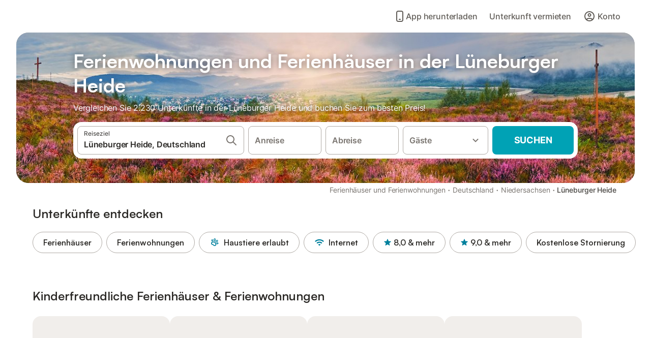

--- FILE ---
content_type: text/html; charset=utf-8
request_url: https://www.holidu.de/ferienwohnungen-orte/deutschland/lueneburger-heide
body_size: 97536
content:

<!DOCTYPE html>
<html lang="de-DE" dir="ltr" data-page-id="REGION_PAGE" data-page-event-action="REGION_PAGE" class="is-desktop">
  <head>
    <script>window.renderedAt=1768741132083</script>
    <script src="https://cdnjs.cloudflare.com/polyfill/v3/polyfill.min.js?features=AbortController%2CResizeObserver%2Csmoothscroll%2Ces2020"></script>
    <script defer src="https://cdn.jsdelivr.net/npm/@thumbmarkjs/thumbmarkjs/dist/thumbmark.umd.js"></script>
    <script defer>
      // Thumbmark initialization - deferred to avoid blocking page rendering
      if (typeof ThumbmarkJS !== 'undefined') {
        ThumbmarkJS.getFingerprint().then(
          function(fp) { window.thumbmark = fp }
        );
      }
    </script>
    <script>
      !function(){if('PerformanceLongTaskTiming' in window){var g=window.__tti={e:[]}; g.o=new PerformanceObserver(function(l){g.e=g.e.concat(l.getEntries())}); g.o.observe({entryTypes:['longtask']})}}();
    </script>

    

    <meta charset="utf-8">
    <meta name="referrer" content="origin">
    <meta name="viewport" content="width=device-width, initial-scale=1, minimum-scale=1, maximum-scale=1, viewport-fit=cover">
    <meta name="X-UA-Compatible" content="IE=edge">
    <meta http-equiv="pragma" content="no-cache">
    <meta http-equiv="cache-control" content="no-cache,must-revalidate">
    <meta http-equiv="expires" content="0">
    <meta http-equiv="x-dns-prefetch-control" content="on">
    <meta property="og:type" content="website">
    <meta name="format-detection" content="telephone=no">

    <link rel="home" href="/">

    

    <meta name="author" content="Holidu GmbH"><meta name="copyright" content="Holidu GmbH"><meta  content="Holidu" itemprop="name"><meta name="twitter:card" content="app"><meta name="twitter:site" content="@holidu"><meta name="twitter:app:name:iphone" content="Holidu"><meta name="twitter:app:id:iphone" content="1102400164"><meta name="twitter:app:url:iphone" content="holidu:&#x2F;&#x2F;"><meta name="twitter:app:id:googleplay" content="com.holidu.holidu"><meta name="p:domain_verify" content="01a1a1e09e216e742cabfce26fbabbe4">

    <link rel="apple-touch-icon" type="" sizes="76x76" href="https://assets.holidu.com/assets/images/favicons/holidu-touch-icon-ipad.png"><link rel="apple-touch-icon" type="" sizes="120x120" href="https://assets.holidu.com/assets/images/favicons/holidu-touch-icon-iphone-retina.png"><link rel="apple-touch-icon" type="" sizes="152x152" href="https://assets.holidu.com/assets/images/favicons/holidu-touch-icon-ipad-retina.png"><link rel="apple-touch-icon" type="" sizes="" href="https://assets.holidu.com/assets/images/favicons/holidu-touch-icon-iphone.png"><link rel="icon" type="" sizes="" href="https://assets.holidu.com/assets/images/favicons/holidu-touch-icon-ipad-retina.png">

    <link rel="preconnect" crossorigin="" href="https://www.google-analytics.com" />
    <link rel="preconnect" crossorigin="" href="https://api.holidu.com" />
    <link rel="preconnect" crossorigin="" href="https://www.googletagmanager.com" />
    <link rel="preconnect" crossorigin="" href="https://cdn.taboola.com" />
    <link rel="preconnect" crossorigin="" href="https://bat.bing.com" />
    <link rel="preconnect" crossorigin="" href="https://connect.facebook.net" />
    <link rel="preconnect" crossorigin="" href="https://assets.holidu.com" />
    <link rel="preconnect" crossorigin="" href="https://static.holidu.com" />
    

    
    <script>
        window.process = window.process || {};
        window.process.env = window.process.env || {};
        window.process.env.IS_CLIENT = true;
    </script>
    <link data-rh="true" rel="preload" as="image" href="https://static.holidu.com/region/6552/l/2464.jpg" type="image/jpeg" media="(min-width: 48rem)" data-should-be-placed-higher="true"/><link data-rh="true" rel="preload" as="image" href="https://static.holidu.com/region/6552/m/2464.jpg" type="image/jpeg" data-should-be-placed-higher="true"/>
    <link href='https://assets.holidu.com/assets/styles/index.v4.1873.0.css' rel='stylesheet' type='text/css'>
    <link href='https://assets.holidu.com/assets/styles/tailwind.v4.1873.0.css' rel='stylesheet' type='text/css'>

    <title data-rh="true">Top 18 Ferienhäuser &amp; Ferienwohnungen in der Lüneburger Heide ᐅ Sofort buchen</title>
    
    <meta data-rh="true" name="application-name" content="Top 18 Ferienhäuser &amp; Ferienwohnungen in der Lüneburger Heide ᐅ Sofort buchen"/><meta data-rh="true" name="robots" content="index, follow"/><meta data-rh="true" name="description" content="Ferienhäuser &amp; Ferienwohnungen in der Lüneburger Heide ab 50 € ✓ Riesige Auswahl an hochwertigen Unterkünften ✓ Zum besten Preis beim Experten buchen für über 2230 Optionen ✓ Spezialist für die schönsten Urlaubsregionen ✓"/><meta data-rh="true" property="og:title" content="Top 18 Ferienhäuser &amp; Ferienwohnungen in der Lüneburger Heide ᐅ Sofort buchen"/><meta data-rh="true" property="og:image" content="https://static.holidu.com/region/6552/l/2464.jpg"/><meta data-rh="true" property="og:description" content="Ferienhäuser &amp; Ferienwohnungen in der Lüneburger Heide ab 50 € ✓ Riesige Auswahl an hochwertigen Unterkünften ✓ Zum besten Preis beim Experten buchen für über 2230 Optionen ✓ Spezialist für die schönsten Urlaubsregionen ✓"/><meta data-rh="true" name="twitter:title" content="Top 18 Ferienhäuser &amp; Ferienwohnungen in der Lüneburger Heide ᐅ Sofort buchen"/><meta data-rh="true" name="twitter:description" content="Ferienhäuser &amp; Ferienwohnungen in der Lüneburger Heide ab 50 € ✓ Riesige Auswahl an hochwertigen Unterkünften ✓ Zum besten Preis beim Experten buchen für über 2230 Optionen ✓ Spezialist für die schönsten Urlaubsregionen ✓"/><meta data-rh="true" name="twitter:image" content="https://static.holidu.com/region/6552/l/2464.jpg"/>
    <link data-rh="true" rel="canonical" href="https://www.holidu.de/ferienwohnungen-orte/deutschland/lueneburger-heide"/><link data-rh="true" rel="alternate" hrefLang="pl-PL" href="https://www.holidu.pl/mieszkania-wakacyjne/niemcy/pustac-lueneburska"/><link data-rh="true" rel="alternate" hrefLang="de-DE" href="https://www.holidu.de/ferienwohnungen-orte/deutschland/lueneburger-heide"/><link data-rh="true" rel="alternate" hrefLang="en-US" href="https://www.holidu.com/vacation-rentals/germany/lueneburg-heath"/><link data-rh="true" rel="alternate" hrefLang="de-CH" href="https://www.holidu.ch/ferienwohnungen-orte/deutschland/lueneburger-heide"/><link data-rh="true" rel="alternate" hrefLang="nl-NL" href="https://www.holidu.nl/vakantiehuizen/duitsland/lueneburger-heide"/><link data-rh="true" rel="alternate" hrefLang="de-AT" href="https://www.holidu.at/ferienwohnungen-orte/deutschland/lueneburger-heide"/><link data-rh="true" rel="preload" as="image" href="https://static.holidu.com/region/6552/l/2464.jpg" type="image/jpeg" media="(min-width: 48rem)" data-should-be-placed-higher="true"/><link data-rh="true" rel="preload" as="image" href="https://static.holidu.com/region/6552/m/2464.jpg" type="image/jpeg" media data-should-be-placed-higher="true"/>
    
  

    

    
      <link rel="preload" href="https://assets.holidu.com/assets/fonts/Optimised/Inter-Regular-Latin.woff2" as="font" type="font/woff2" crossorigin>
      <link rel="preload" href="https://assets.holidu.com/assets/fonts/Optimised/Satoshi-Variable.woff2" as="font" type="font/woff2" crossorigin>
      <script type="text/javascript">

      /**
      * Loads fonts asynchronously and adds CSS classes to the document's root element
      * based on the loading status of the fonts.
      * If the fonts have already been loaded, adds 'FullyLoadedFont' class.
      * If the fonts have not been loaded, loads the fonts and adds 'FastLoadedFont' class
      * during the initial loading and 'FullyLoadedFont' class once all fonts are loaded.
      * Based on https://css-tricks.com/the-best-font-loading-strategies-and-how-to-execute-them/#loading-fonts-with-self-hosted-fonts
      */
      function loadFonts () {
        if (sessionStorage.fontsLoaded) {
          document.documentElement.classList.add('FullyLoadedFont')
          return
        }

        if ('fonts' in document) {
          document.fonts.load('1em InterInitial')
          .then(() => {
            document.documentElement.classList.add('FastLoadedFont')

            // Load critical font weights immediately:
            // - Inter 400 (body text) and 700 (headings)
            // - Satoshi 700 (bold titles, most common above the fold)
            // Variable fonts provide access to all weights, but loading the most common weight ensures it's prioritized
            Promise.all([
              document.fonts.load('400 1em Inter'),
              document.fonts.load('700 1em Inter'),
              document.fonts.load('700 1em Satoshi'), // Bold titles (most common above the fold)
            ]).then(() => {
              document.documentElement.classList.remove('FastLoadedFont')
              document.documentElement.classList.add('FullyLoadedFont')

              sessionStorage.fontsLoaded = true

              // Load non-critical font weights lazily (after initial render)
              // These are used in below-the-fold content or less critical UI elements
              Promise.all([
                document.fonts.load('500 1em Inter'),
                document.fonts.load('600 1em Inter'),
                // Satoshi variable font already provides access to all weights via 700,
                // but load 600 (semibold) explicitly if needed for specific title styles
                document.fonts.load('600 1em Satoshi'),
              ]).catch(() => {
                // Silently fail if fonts can't be loaded
              })
            })
          })
        }
      }

      loadFonts()
      </script>
    

    

    

    
  </head>

  <body>

    

    <main id="main">
      
      <div id="root"><script type="application/ld+json">{"@context":"https://schema.org","@type":"ItemList","itemListElement":[{"@type":"ListItem","position":1,"item":{"@type":"VacationRental","identifier":"55220532","name":"Ferienwohnung 'Idyllisches Bauernhaus Am See' mit Seeblick, privater Terrasse und Wlan","description":"Unser gemütliches Bauernhaus befindet sich in Zeetze, einem malerischen Dorf im Landkreis Lüneburg in der Elbtalaue. Lüneburg mit seiner historischen Altstadt ist ca. 30 Minuten mit dem Auto entfernt, Hamburg ca. 45 Minuten. Das Haus bietet einen direkten Blick und Zugang zum See. Ruhe und Entspannung sind ebenso garantiert wie unvergessliche Naturerlebnisse. Wir erzeugen Strom und Warmwasser mit einer Photovoltaikanlage und heizen mit nachwachsenden Rohstoffen. Die Lage ist ideal für ausgedehnte Wanderungen, Radtouren, Vogelbeobachtungen - kurzum für aktive Erholung. Eine kostenlose Badestelle befindet sich in fußläufiger Entfernung. Jagdmöglichkeiten sind nach vorheriger Absprache ebenfalls vorhanden. Pferde können gegen einen Aufpreis untergebracht werden. Die Unterkunft hat ca. 200m2 Wohnfläche über zwei Ebenen, alte Dielenböden und Kachelöfen. Wir haben 2015 renoviert, 2022 sind im Obergeschoss zwei weitere geräumige Schlafzimmer mit Seeblick hinzugekommen. Beide haben einen Fernseher. In einem der beiden Zimmer befindet sich zusätzlich zum 1,80m breiten Doppelbett ein Tagesbett. Die Treppe zum Obergeschoss ist recht steil, dies sollte bei der Buchung berücksichtigt werden. Direkt an den Wintergarten grenzt eine Terrasse mit Zugang zu einem Garten mit Seezugang und Steg. Dieser Außenbereich wird nur von den Gästen des Bauernhauses genutzt, so dass die Privatsphäre gewährle","image":["https://img.holidu.com/images/0cba5782-d570-4f7d-bbb0-62d6291b778e/l.jpg"],"url":"https://www.holidu.de/d/55220532?locale=de-DE&currency=EUR&adults=2","latitude":53.226119,"longitude":10.986308,"address":{"@type":"PostalAddress","addressLocality":"Zeetze"},"aggregateRating":{"@type":"AggregateRating","ratingValue":9.4,"ratingCount":9,"bestRating":10,"worstRating":1},"containsPlace":{"@type":"Accommodation","occupancy":10,"amenityFeature":[{"@type":"LocationFeatureSpecification","name":"petsAllowed","value":true},{"@type":"LocationFeatureSpecification","name":"kitchen","value":true},{"@type":"LocationFeatureSpecification","name":"childFriendly","value":true},{"@type":"LocationFeatureSpecification","name":"crib","value":true},{"@type":"LocationFeatureSpecification","name":"fireplace","value":true},{"@type":"LocationFeatureSpecification","name":"hairDryer","value":true},{"@type":"LocationFeatureSpecification","name":"heating","value":true},{"@type":"LocationFeatureSpecification","name":"microwave","value":true},{"@type":"LocationFeatureSpecification","name":"ovenStove","value":true},{"@type":"LocationFeatureSpecification","name":"outdoorGrill","value":true}],"@id":"https://kg.holidu.com/acc/55220532-1"},"@id":"https://kg.holidu.com/vr/55220532"}},{"@type":"ListItem","position":2,"item":{"@type":"VacationRental","identifier":"49943028","name":"'Romantisches Ferienhaus' mit Garten und Wlan","description":"Die Ferienunterkunft Romantisches Ferienhaus befindet sich in Gerdau und ist perfekt für einen unvergesslichen Urlaub mit Ihren Liebsten. Die Unterkunft mit einer fantasitische Lindenallee und Rhododendron lässt jeden Gast träumen. Die 100 m² große Unterkunft besteht aus einem Wohnzimmer, einer voll ausgestatteten Küche mit Kaffeemaschine und Geschirrspüler, 2 Schlafzimmern und 1 Badezimmer sowie einem Gäste-WC und bietet somit Platz für 3 Personen (alternativ können nach Absprache auch 2 Erwachsene und 2 Kinder untergebracht werden). Zur Ausstattung gehören außerdem WLAN, eine Waschmaschine, ein Trockner, ein Fernseher mit DVD-Player sowie Kinderbücher und Spielsachen. Ein Babybett und ein Hochstuhl sind ebenfalls vorhanden. Die Unterkunft hat Zugang zu einem gemeinschaftlich genutzten Außenbereich mit einem Spielplatz und einem 19 Hektar großen Garten eigenem Waldgebiet und Park mit 2 Pavillons, in denen Sie abends entspannen können (ein Pavillon steht direkt an der Gerdau). Die Lindenallee erstrahlt im Herbst in rötlich gelben Farben. Im April/Mai lassen sich die Rhododendron im Park bestaunen. Auf dem Grundstück sind 2 Parkplätze vorhanden. Familien mit Kindern sind herzlich willkommen. Das Mitbringen von Haustieren ist gegen eine Gebühr erlaubt. Brennholz für den Kachelofen kann vor Ort gekauft werden. 2 Fahrräder für Erwachsene und ein Kinderfahrrad sind vorhanden. Die Un","image":["https://img.holidu.com/images/2bd4e04d-f5de-4c52-a83b-09c8cd348d9c/l.jpg"],"url":"https://www.holidu.de/d/49943028?locale=de-DE&currency=EUR&adults=2","latitude":52.9685632989466,"longitude":10.3709908011887,"address":{"@type":"PostalAddress","addressLocality":"Gerdau"},"aggregateRating":{"@type":"AggregateRating","ratingValue":10,"ratingCount":3,"bestRating":10,"worstRating":1},"containsPlace":{"@type":"Accommodation","occupancy":3,"amenityFeature":[{"@type":"LocationFeatureSpecification","name":"petsAllowed","value":true},{"@type":"LocationFeatureSpecification","name":"kitchen","value":true},{"@type":"LocationFeatureSpecification","name":"childFriendly","value":true},{"@type":"LocationFeatureSpecification","name":"crib","value":true},{"@type":"LocationFeatureSpecification","name":"hairDryer","value":true},{"@type":"LocationFeatureSpecification","name":"heating","value":true},{"@type":"LocationFeatureSpecification","name":"microwave","value":true},{"@type":"LocationFeatureSpecification","name":"ovenStove","value":true},{"@type":"LocationFeatureSpecification","name":"playground","value":true},{"@type":"LocationFeatureSpecification","name":"ironingBoard","value":true}],"@id":"https://kg.holidu.com/acc/49943028-1"},"@id":"https://kg.holidu.com/vr/49943028"}},{"@type":"ListItem","position":3,"item":{"@type":"VacationRental","identifier":"55070011","name":"Ferienhaus 'Hof Hohe Eichen' mit privater Terrasse, privatem Garten und Wi-Fi","description":"Das Ferienhaus Hof Hohe Eichen in der Göhrde ist die perfekte Unterkunft für einen stressfreien Urlaub mit Ihren Lieben. Das Landhaus besteht aus einem Wohnzimmer mit TV und Sitzgruppe, einer gut ausgestatteten Küche, 4 Schlafzimmern und 2 Badezimmern und bietet Platz für 8 Personen. Zur Ausstattung gehören außerdem Highspeed-Wi-Fi (für Videoanrufe geeignet) sowie 2 TV-Geräte. Darüber hinaus können Sauna, Bettwäsche und Handtücher jeweils gegen eine zusätzliche Gebühr hinzugebucht werden. In der Diele steht Ihnen eine Tischtennisplatte zur Verfügung. Ein Hochstuhl ist ebenfalls vorhanden. Die Unterkunft verfügt über einen privaten Außenbereich mit Garten, offener Terrasse und Grill. Erkunden Sie die schöne Umgebung mit Attraktionen wie dem Golfplatz Braasche, der charmanten Fachwerkstadt Lüneburg, dem Archäologischen Zentrum Hitzacker, dem Naturum Göhrde und den entspannenden Jot-Soleterme in Bad Bevensen. Ein Parkplatz ist auf dem Grundstück vorhanden und ein Stellplatz in einer Garage. Maximal 2 Haustiere sind erlaubt. Das Rauchen ist in dieser Unterkunft nicht erlaubt. Die Unterkunft verfügt über einen Abstellraum für Motorrad und Fahrrad. Diese Unterkunft hat Richtlinien, die den Gästen bei der korrekten Mülltrennung helfen. Weitere Informationen erhalten Sie vor Ort. Für die Isolierung in dieser Unterkunft wurden nachhaltige Materialien verwendet.","image":["https://img.holidu.com/images/a1c73e1a-6cc8-425e-9b2a-7bc09b4ef898/l.jpg"],"url":"https://www.holidu.de/d/55070011?locale=de-DE&currency=EUR&adults=2","latitude":53.1479823,"longitude":10.9363145,"address":{"@type":"PostalAddress","addressLocality":"Göhrde"},"aggregateRating":{"@type":"AggregateRating","ratingValue":9.8,"ratingCount":17,"bestRating":10,"worstRating":1},"containsPlace":{"@type":"Accommodation","occupancy":8,"amenityFeature":[{"@type":"LocationFeatureSpecification","name":"petsAllowed","value":true},{"@type":"LocationFeatureSpecification","name":"kitchen","value":true},{"@type":"LocationFeatureSpecification","name":"childFriendly","value":true},{"@type":"LocationFeatureSpecification","name":"fireplace","value":true},{"@type":"LocationFeatureSpecification","name":"hairDryer","value":true},{"@type":"LocationFeatureSpecification","name":"heating","value":true},{"@type":"LocationFeatureSpecification","name":"ovenStove","value":true},{"@type":"LocationFeatureSpecification","name":"outdoorGrill","value":true},{"@type":"LocationFeatureSpecification","name":"ironingBoard","value":true},{"@type":"LocationFeatureSpecification","name":"mixer","value":true}],"@id":"https://kg.holidu.com/acc/55070011-1"},"@id":"https://kg.holidu.com/vr/55070011"}},{"@type":"ListItem","position":4,"item":{"@type":"VacationRental","identifier":"52142658","name":"Apartment am Parksee mit Seezugang.","description":"In Bad Bodenteich bietet das Apartment am See viele Highlights. Die 50 m² große Unterkunft besteht aus einem Wohnbereich mit einer gut ausgestatteten Küche, 1 Schlafzimmer und 1 Badezimmer und bietet somit Platz für 2 Personen. Zur Ausstattung gehören außerdem WLAN, ein TV sowie eine Waschmaschine. Das Ferienhaus verfügt über einen privaten Außenbereich mit Garten, direktem Zugang zum See, einer offenen Terrasse und einem Grill. Ein SUP steht kostenlos zur Verfügung. Die Beach-Area mit offener Feuerstelle und Sitzgelegenheiten wird gemeinschaftlich genutzt. Nach Absprache können Gäste diesen Bereich auch privat nutzen. Öffentliche Verkehrsmittel sind zu Fuß zu erreichen. Kostenlose Parkplätze sind auf der Straße vorhanden. Rauchen ist nur im Außenbereich möglich. Veranstaltungen sind nach Absprache und gegen eine zusätzliche Gebühr möglich.","image":["https://img.holidu.com/images/a9504a7d-460d-4d4b-a28c-bb581438fa61/l.jpg"],"url":"https://www.holidu.de/d/52142658?locale=de-DE&currency=EUR&adults=2","latitude":52.83305739999999,"longitude":10.680492,"address":{"@type":"PostalAddress","addressLocality":"Bad Bodenteich"},"aggregateRating":{"@type":"AggregateRating","ratingValue":9.4,"ratingCount":27,"bestRating":10,"worstRating":1},"containsPlace":{"@type":"Accommodation","occupancy":2,"amenityFeature":[{"@type":"LocationFeatureSpecification","name":"kitchen","value":true},{"@type":"LocationFeatureSpecification","name":"childFriendly","value":true},{"@type":"LocationFeatureSpecification","name":"crib","value":true},{"@type":"LocationFeatureSpecification","name":"hairDryer","value":true},{"@type":"LocationFeatureSpecification","name":"heating","value":true},{"@type":"LocationFeatureSpecification","name":"microwave","value":true},{"@type":"LocationFeatureSpecification","name":"ovenStove","value":true},{"@type":"LocationFeatureSpecification","name":"outdoorGrill","value":true},{"@type":"LocationFeatureSpecification","name":"waterfront","value":true},{"@type":"LocationFeatureSpecification","name":"waterSports","value":true}],"@id":"https://kg.holidu.com/acc/52142658-1"},"@id":"https://kg.holidu.com/vr/52142658"}},{"@type":"ListItem","position":5,"item":{"@type":"VacationRental","identifier":"57613473","name":"Ferienhaus 'In Oerrel Mit Pool' mit privatem Pool, privater Terrasse und Wlan","description":"In Munster heißt Sie dieses 100 qm große Ferienhaus mit Platz für bis zu 5 Gäste willkommen. Es verfügt über 2 Schlafzimmer, ein Wohnzimmer, 2 Badezimmer und eine komplett ausgestattete, private Küche. Zur Ausstattung gehören Selbst-Check-in, WLAN für Videokonferenzen, TV, Waschmaschine und Trockner. Familien profitieren von einem Babybett, Hochstuhl sowie gemeinsam nutzbaren Spielzeugen und Büchern. Das Haus bietet stufenfreien Zugang und ein barrierefreies Interieur für besseren Komfort. Ihr privater Garten und die überdachte Terrasse bieten ideale Plätze zur Entspannung im Freien. Der private Außenpool sorgt für Erfrischung und wird durch eine Außendusche ergänzt. Sie können Mahlzeiten auf dem privaten Grill zubereiten und diese im eigenen Außenbereich genießen. Am Haus steht Ihnen ein gemeinsamer Parkplatz zur Verfügung. Veranstaltungen sind während Ihres Aufenthalts nicht gestattet. Die Reinigung der Ferienwohnung sowie die Ausleihe von Handtüchern und Bettwäsche sind im Service enthalten. Das Grundstück wird videoüberwacht.","image":["https://img.holidu.com/images/98d783ba-00f5-4ef5-a2e5-027de4188dc2/l.jpg"],"url":"https://www.holidu.de/d/57613473?locale=de-DE&currency=EUR&adults=2","latitude":52.957172441956594,"longitude":10.18560473802871,"address":{"@type":"PostalAddress","addressLocality":"Munster"},"aggregateRating":{"@type":"AggregateRating","ratingValue":9.2,"ratingCount":14,"bestRating":10,"worstRating":1},"containsPlace":{"@type":"Accommodation","occupancy":5,"amenityFeature":[{"@type":"LocationFeatureSpecification","name":"kitchen","value":true},{"@type":"LocationFeatureSpecification","name":"childFriendly","value":true},{"@type":"LocationFeatureSpecification","name":"crib","value":true},{"@type":"LocationFeatureSpecification","name":"fireplace","value":true},{"@type":"LocationFeatureSpecification","name":"hairDryer","value":true},{"@type":"LocationFeatureSpecification","name":"heating","value":true},{"@type":"LocationFeatureSpecification","name":"microwave","value":true},{"@type":"LocationFeatureSpecification","name":"ovenStove","value":true},{"@type":"LocationFeatureSpecification","name":"outdoorGrill","value":true},{"@type":"LocationFeatureSpecification","name":"ironingBoard","value":true}],"@id":"https://kg.holidu.com/acc/57613473-1"},"@id":"https://kg.holidu.com/vr/57613473"}},{"@type":"ListItem","position":6,"item":{"@type":"VacationRental","identifier":"54096977","name":"Ferienwohnung Seeblick\" mit Blick auf den See und Wlan","description":"Mit Blick auf den See beeindruckt die Ferienwohnung Seeblick in Bad Bodenteich die Gäste durch ihre fantastische Aussicht. Die 80 m² große Unterkunft besteht aus einem Wohnzimmer, einer voll ausgestatteten Küche, zwei Schlafzimmern und einem Badezimmer und bietet Platz für 3–4 Personen. Das exklusive Ledersofa bietet weitere 2 Schlafplätze. Die Wohnung befindet sich in sehr zentraler Lage und ist zur Seeseite ausgerichtet, wodurch sie sehr ruhig ist. Restaurants und Supermärkte sind in nur wenigen Gehminuten erreichbar. Zur Ausstattung gehören WLAN sowie ein Smart-TV mit Streaming-Diensten in jedem Schlafzimmer. Ein Babybett ist ebenfalls vorhanden. Kostenlose Parkplätze stehen auf der Straße zur Verfügung. Haustiere, Rauchen und Veranstaltungen sind nicht erlaubt. Bitte füllen Sie nach der Buchung das Kontaktformular, das Ihnen per E-Mail zugesandt wird, vollständig aus und geben Sie Ihre Adresse an. Dies hilft dem Gastgeber, Ihren Aufenthalt optimal vorzubereiten.","image":["https://img.holidu.com/images/94be4ec7-2524-45b8-8557-b806f818f5f6/l.jpg"],"url":"https://www.holidu.de/d/54096977?locale=de-DE&currency=EUR&adults=2","latitude":52.83305739999999,"longitude":10.680492,"address":{"@type":"PostalAddress","addressLocality":"Bad Bodenteich"},"aggregateRating":{"@type":"AggregateRating","ratingValue":9.5,"ratingCount":20,"bestRating":10,"worstRating":1},"containsPlace":{"@type":"Accommodation","occupancy":4,"amenityFeature":[{"@type":"LocationFeatureSpecification","name":"kitchen","value":true},{"@type":"LocationFeatureSpecification","name":"childFriendly","value":true},{"@type":"LocationFeatureSpecification","name":"crib","value":true},{"@type":"LocationFeatureSpecification","name":"heating","value":true},{"@type":"LocationFeatureSpecification","name":"microwave","value":true},{"@type":"LocationFeatureSpecification","name":"ovenStove","value":true},{"@type":"LocationFeatureSpecification","name":"waterfront","value":true},{"@type":"LocationFeatureSpecification","name":"recyclingPaper","value":true},{"@type":"LocationFeatureSpecification","name":"smokeDetector","value":true},{"@type":"LocationFeatureSpecification","name":"petsNotAllowed","value":true}],"@id":"https://kg.holidu.com/acc/54096977-1"},"@id":"https://kg.holidu.com/vr/54096977"}},{"@type":"ListItem","position":7,"item":{"@type":"VacationRental","identifier":"48836597","name":"Ferienwohnung 'Örtzetal' mit Wlan","description":"Herzlich willkommen in der Ferienwohnung Örtzetal. Die Unterkunft befindet sich in der 2. Etage eines schönen alten Fachwerkhauses in Hermannsburg. Sie bietet ein Elternschlafzimmer mit gemütlichem Doppelbett, ein zweites Schlafzimmer mit Doppelbett, eine voll ausgestattete Küche mit Geschirrspüler, Toaster, Wasserkocher und Kaffeemaschine sowie ein Duschbad. Das behaglich eingerichtete Wohn- und Esszimmer mit sichtbaren Balken rundet das Angebot ab. Die Ferienwohnung ist wunderbar im Örze-Tal gelegen und sehr zentral in Hermannsburg. Der Örtzepark ist nur wenige Gehminuten entfernt und lädt zum Verweilen ein. Durch die Fenster genießen Sie einen reizvollen Blick über Hermannsburg und das Örze-Tal. Gäste können ihre Fahrräder gerne mitbringen und sicher im Carport abstellen, denn die Unterkunft liegt direkt am Radweg nach Müden. Die Gemeinde Hermannsburg und die umliegende Gegend verfügen über ein gut ausgebautes Radwegenetz. Ein Abstecher ins Tiefental lohnt sich – mit etwas Glück begegnen Sie dem örtlichen Schäfer mit seiner Heidschnuckenherde, die zur Pflege der schönen Landschaft beiträgt. Freuen Sie sich auf einen erholsamen Urlaub in der Lüneburger Heide. In der Ferienwohnung finden Sie zahlreiche Anregungen, um Ihren Aufenthalt abwechslungsreich und entspannt zu gestalten.","image":["https://img.holidu.com/images/59b62d1c-4184-46d8-b305-74cfd30119c2/l.jpg"],"url":"https://www.holidu.de/d/48836597?locale=de-DE&currency=EUR&adults=2","latitude":52.8365507,"longitude":10.0930516,"address":{"@type":"PostalAddress","addressLocality":"Hermannsburg"},"aggregateRating":{"@type":"AggregateRating","ratingValue":9,"ratingCount":76,"bestRating":10,"worstRating":1},"containsPlace":{"@type":"Accommodation","occupancy":4,"amenityFeature":[{"@type":"LocationFeatureSpecification","name":"kitchen","value":true},{"@type":"LocationFeatureSpecification","name":"crib","value":true},{"@type":"LocationFeatureSpecification","name":"hairDryer","value":true},{"@type":"LocationFeatureSpecification","name":"heating","value":true},{"@type":"LocationFeatureSpecification","name":"ovenStove","value":true},{"@type":"LocationFeatureSpecification","name":"ironingBoard","value":true},{"@type":"LocationFeatureSpecification","name":"viewLandmark","value":true},{"@type":"LocationFeatureSpecification","name":"parkingAtObject","value":true},{"@type":"LocationFeatureSpecification","name":"toysBooksForChildren","value":true},{"@type":"LocationFeatureSpecification","name":"electricBikeChargingStation","value":true}],"@id":"https://kg.holidu.com/acc/48836597-1"},"@id":"https://kg.holidu.com/vr/48836597"}},{"@type":"ListItem","position":8,"item":{"@type":"VacationRental","identifier":"55467002","name":"Ferienhaus 'Melkerhaus' mit privater Terrasse, privatem Garten und Wlan","description":"Das Ferienhaus Melkerhaus liegt in Boitze-Neetzendorf und bietet alles, was Sie für einen gemütlichen Urlaub brauchen. Die 2-stöckige Unterkunft besteht aus einem Wohnzimmer, einer voll ausgestatteten Küche, 2 Schlafzimmern und 1 Badezimmer und bietet somit Platz für 4 Personen. Zur Ausstattung gehören außerdem WLAN, ein TV sowie eine Waschmaschine. Dieses Ferienhaus verfügt über einen privaten Garten, eine offene Terrasse und einen Grill in der Gegend. Die Gäste dieses Ferienhauses haben Zugang zu einem 400 m² großen Außenbereich mit altem Baumbestand, einer Terrasse und einem Naturteich. Außerdem gibt es angrenzende Pferdeweiden und Paddocks für die Pferde der Gäste, die von der Unterkunft aus sichtbar sind. Die Unterkunft befindet sich in einem renovierten und energieeffizienten Melkhaus mit einer über hundertjährigen Geschichte, das auf einem denkmalgeschützten Bauernhof liegt. Öffentliche Verkehrsmittel sind zu Fuß erreichbar. Auf dem Grundstück sind 2 Parkplätze, ein Unterstand für Kutschen und ein Parkplatz für Pferdeanhänger vorhanden. Familien mit Kindern sind willkommen. Haustiere, Rauchen und Veranstaltungen sind nicht erlaubt. Die Unterkunft verfügt über einen Abstellraum für Motorrad und Fahrrad. Bei der Renovierung dieser Unterkunft wurde auf Umweltschutz, Energieeffizienz und Umweltfreundlichkeit geachtet. Für die Isolierung wurden nachhaltige Materialien verwend","image":["https://img.holidu.com/images/c7d956d8-4900-4321-b303-73e86e30bcc1/l.jpg"],"url":"https://www.holidu.de/d/55467002?locale=de-DE&currency=EUR&adults=2","latitude":53.1693752,"longitude":10.7585941,"address":{"@type":"PostalAddress","addressLocality":"Boitze-Neetzendorf"},"aggregateRating":{"@type":"AggregateRating","ratingValue":9.8,"ratingCount":26,"bestRating":10,"worstRating":1},"containsPlace":{"@type":"Accommodation","occupancy":4,"amenityFeature":[{"@type":"LocationFeatureSpecification","name":"kitchen","value":true},{"@type":"LocationFeatureSpecification","name":"childFriendly","value":true},{"@type":"LocationFeatureSpecification","name":"fireplace","value":true},{"@type":"LocationFeatureSpecification","name":"hairDryer","value":true},{"@type":"LocationFeatureSpecification","name":"heating","value":true},{"@type":"LocationFeatureSpecification","name":"ovenStove","value":true},{"@type":"LocationFeatureSpecification","name":"outdoorGrill","value":true},{"@type":"LocationFeatureSpecification","name":"ownProduceEggs","value":true},{"@type":"LocationFeatureSpecification","name":"insulationFloor","value":true},{"@type":"LocationFeatureSpecification","name":"recyclingGlass","value":true}],"@id":"https://kg.holidu.com/acc/55467002-1"},"@id":"https://kg.holidu.com/vr/55467002"}}]}</script><div class="m-0 flex flex-auto flex-col items-center justify-start bg-white-100"><div class="WL--Navbar flex w-full items-center justify-center z-VisibilityNavbar bg-white-100 h-xxl4"><div class="flex max-w-xl items-center justify-between md:px-m lg2:px-xxl3 w-full"><a href="/" class="flex h-[2.25rem] w-[12.375rem] rounded ring-offset-white-100 justify-start" aria-label="Holidu Logo"><div class="WL--Logo--Cooperation hidden h-full w-full flex-col justify-center pb-xxs"><div class="tracking-tight whitespace-no-wrap mb-xxxs text-xs text-grey-black">In Kooperation mit</div><svg viewBox="0 0 162 50" fill="none" xmlns="http://www.w3.org/2000/svg" class="WL--Logo--Cooperation--Svg"><path d="M32.452 18.8653C31.2165 20.2552 29.2431 20.5566 28.0591 19.5519C26.8751 18.5472 26.9093 16.6047 28.1449 15.2148C29.3804 13.825 31.3538 13.5235 32.5378 14.5283C33.7218 15.533 33.6874 17.4755 32.452 18.8653Z" class="fill-current"></path><path d="M18.2761 24.0495V16.5398C18.2761 16.4504 18.2585 16.3619 18.2243 16.2793C18.1901 16.1967 18.1399 16.1217 18.0767 16.0585C18.0135 15.9953 17.9385 15.9452 17.8559 15.911C17.7734 15.8768 17.6849 15.8592 17.5955 15.8592H14.1498C14.0605 15.8592 13.972 15.8768 13.8894 15.911C13.8068 15.9452 13.7318 15.9953 13.6686 16.0585C13.6054 16.1217 13.5553 16.1967 13.5211 16.2793C13.4868 16.3619 13.4692 16.4504 13.4692 16.5398V24.0478C15.0694 24.1635 16.6758 24.1641 18.2761 24.0495Z" class="fill-current"></path><path d="M35.1581 20.3491C35.2179 20.3932 35.2681 20.4491 35.3054 20.5134L35.8781 21.5054C35.945 21.6201 35.9767 21.752 35.9693 21.8847C35.9619 22.0173 35.9156 22.1448 35.8363 22.2514C34.9189 23.4661 33.868 24.5738 32.7032 25.5538V38.2619C32.7032 38.3513 32.6856 38.4398 32.6514 38.5223C32.6172 38.6049 32.5671 38.6799 32.5039 38.7431C32.4407 38.8063 32.3657 38.8565 32.2831 38.8907C32.2005 38.9249 32.112 38.9425 32.0226 38.9425H28.577C28.3965 38.9425 28.2234 38.8708 28.0958 38.7431C27.9681 38.6155 27.8964 38.4424 27.8964 38.2619V28.5592C24.8756 29.8985 21.5717 30.4736 18.276 30.2338V38.262C18.276 38.3514 18.2584 38.4399 18.2242 38.5224C18.19 38.605 18.1399 38.68 18.0767 38.7433C18.0135 38.8065 17.9385 38.8566 17.8559 38.8908C17.7733 38.925 17.6848 38.9426 17.5954 38.9426H14.1498C13.9693 38.9426 13.7962 38.8709 13.6685 38.7433C13.5409 38.6156 13.4692 38.4425 13.4692 38.262V29.2983C12.2666 28.9068 11.1036 28.4026 9.99579 27.7924C9.91618 27.7486 9.8461 27.6895 9.78965 27.6183C9.7332 27.5471 9.69151 27.4654 9.66702 27.378C9.64253 27.2905 9.63573 27.199 9.64702 27.1089C9.65832 27.0188 9.68748 26.9318 9.73279 26.8531L10.2572 25.9448C10.3258 25.8266 10.4284 25.7318 10.5516 25.6727C10.6748 25.6136 10.813 25.593 10.9481 25.6135C19.1921 26.842 27.5983 24.9611 34.5327 20.3365C34.5943 20.2948 34.6637 20.2663 34.7368 20.2527C34.8099 20.239 34.885 20.2405 34.9575 20.2571C35.0299 20.2737 35.0982 20.305 35.1581 20.3491Z" class="fill-current"></path><path fill-rule="evenodd" clip-rule="evenodd" d="M26.6133 0.984156L42.6541 10.2452C44.8932 11.5379 46.177 13.6866 46.1765 16.1402L46.1708 40.1068C46.1825 41.4224 45.8005 42.7115 45.0739 43.8084C44.3473 44.9052 43.3094 45.7598 42.0934 46.2622C30.3646 51.2458 15.7984 51.2457 4.08116 46.2631C2.86572 45.7604 1.8283 44.9058 1.10212 43.8091C0.375945 42.7124 -0.0058372 41.4237 0.00580256 40.1085L1.46493e-07 16.1402C-0.000500738 13.6864 1.28348 11.5379 3.52249 10.2452L19.5631 0.984156C21.8362 -0.327882 24.3399 -0.328222 26.6133 0.984156ZM42.6656 42.2146C43.0794 41.5902 43.2942 40.855 43.2815 40.106L43.2871 16.1395C43.2874 14.7054 42.5691 13.5323 41.2094 12.7473L25.1686 3.48635C23.7687 2.67803 22.4072 2.67824 21.0078 3.48635L4.96714 12.7473C3.60746 13.5323 2.88896 14.7054 2.88928 16.1395L2.8951 40.1078C2.88235 40.8566 3.09695 41.5915 3.51055 42.2158C3.92416 42.84 4.51734 43.3241 5.21179 43.6043C16.233 48.2911 29.9322 48.2902 40.9634 43.6031C41.6582 43.3231 42.2517 42.839 42.6656 42.2146Z" class="fill-current"></path><path d="M74.3036 18.2799V34.5085C74.3036 34.6817 74.2348 34.8478 74.1123 34.9703C73.9898 35.0928 73.8237 35.1616 73.6505 35.1616H70.8986C70.7254 35.1616 70.5593 35.0928 70.4368 34.9703C70.3143 34.8478 70.2455 34.6817 70.2455 34.5085V27.9725H61.779V34.5085C61.779 34.6817 61.7102 34.8478 61.5877 34.9703C61.4653 35.0928 61.2991 35.1616 61.1259 35.1616H58.3741C58.2008 35.1616 58.0347 35.0928 57.9122 34.9703C57.7898 34.8478 57.7209 34.6817 57.7209 34.5085V18.2799C57.7209 18.1067 57.7898 17.9406 57.9122 17.8181C58.0347 17.6956 58.2008 17.6268 58.3741 17.6268H61.1259C61.2991 17.6268 61.4653 17.6956 61.5877 17.8181C61.7102 17.9406 61.779 18.1067 61.779 18.2799V24.5405H70.2455V18.2799C70.2455 18.1067 70.3143 17.9406 70.4368 17.8181C70.5593 17.6956 70.7254 17.6268 70.8986 17.6268H73.6505C73.8237 17.6268 73.9898 17.6956 74.1123 17.8181C74.2348 17.9406 74.3036 18.1067 74.3036 18.2799Z" class="fill-current"></path><path fill-rule="evenodd" clip-rule="evenodd" d="M87.0023 17.3264C81.4663 17.3264 77.4082 21.1839 77.4082 26.3941C77.4082 31.6044 81.4663 35.4624 87.0023 35.4624C92.5129 35.4624 96.5965 31.6298 96.5965 26.3941C96.5965 21.159 92.5129 17.3264 87.0023 17.3264ZM87.0023 20.7833C90.1334 20.7833 92.488 23.0625 92.488 26.3941C92.488 29.7258 90.1334 32.0055 87.0023 32.0055C83.8708 32.0055 81.5162 29.7257 81.5162 26.3941C81.5162 23.0625 83.8708 20.7833 87.0023 20.7833Z" class="fill-current"></path><path d="M100.356 17.6268H103.108C103.281 17.6268 103.448 17.6956 103.57 17.8181C103.693 17.9406 103.761 18.1067 103.761 18.2799V31.8549H112.735C112.909 31.8549 113.075 31.9237 113.197 32.0462C113.32 32.1686 113.389 32.3348 113.389 32.508V34.5084C113.389 34.6816 113.32 34.8477 113.197 34.9702C113.075 35.0927 112.909 35.1615 112.735 35.1615H100.356C100.183 35.1615 100.017 35.0927 99.8947 34.9702C99.7722 34.8477 99.7034 34.6816 99.7034 34.5084V18.2799C99.7034 18.1067 99.7722 17.9406 99.8947 17.8181C100.017 17.6956 100.183 17.6268 100.356 17.6268Z" class="fill-current"></path><path d="M119.691 17.6268H116.939C116.766 17.6268 116.6 17.6956 116.477 17.8181C116.355 17.9406 116.286 18.1067 116.286 18.2799V34.5085C116.286 34.6817 116.355 34.8478 116.477 34.9703C116.6 35.0928 116.766 35.1616 116.939 35.1616H119.691C119.864 35.1616 120.03 35.0928 120.153 34.9703C120.275 34.8478 120.344 34.6817 120.344 34.5085V18.2799C120.344 18.1067 120.275 17.9406 120.153 17.8181C120.03 17.6956 119.864 17.6268 119.691 17.6268Z" class="fill-current"></path><path fill-rule="evenodd" clip-rule="evenodd" d="M124.404 18.2799C124.404 18.1067 124.473 17.9406 124.595 17.8181C124.718 17.6956 124.884 17.6268 125.057 17.6268H132.463C138.2 17.6268 141.936 21.0837 141.936 26.3942C141.936 31.7047 138.2 35.1615 132.463 35.1615H125.057C124.884 35.1615 124.718 35.0927 124.595 34.9702C124.473 34.8477 124.404 34.6816 124.404 34.5084V18.2799ZM132.295 31.8299C135.777 31.8299 137.859 29.7507 137.859 26.3941C137.859 23.0376 135.777 20.9584 132.295 20.9584H128.462V31.8299H132.295Z" class="fill-current"></path><path d="M145.04 18.2799V27.4465C145.04 32.6068 148.347 35.4624 153.332 35.4624C158.316 35.4624 161.623 32.6068 161.623 27.4465V18.2799C161.623 18.1942 161.606 18.1092 161.573 18.03C161.54 17.9508 161.492 17.8788 161.432 17.8181C161.371 17.7575 161.299 17.7094 161.22 17.6765C161.141 17.6437 161.056 17.6268 160.97 17.6268H158.268C158.095 17.6268 157.929 17.6956 157.807 17.8181C157.684 17.9406 157.615 18.1067 157.615 18.2799V27.2958C157.615 30.6274 155.837 32.0055 153.357 32.0055C150.902 32.0055 149.098 30.6274 149.098 27.2958V18.2799C149.098 18.1067 149.03 17.9406 148.907 17.8181C148.785 17.6956 148.618 17.6268 148.445 17.6268H145.693C145.52 17.6268 145.354 17.6956 145.232 17.8181C145.109 17.9406 145.04 18.1067 145.04 18.2799Z" class="fill-current"></path></svg></div><svg viewBox="0 0 162 50" fill="none" xmlns="http://www.w3.org/2000/svg" class="WL--Logo--Regular is-hidden-on-whitelabel text-primary"><path d="M32.452 18.8653C31.2165 20.2552 29.2431 20.5566 28.0591 19.5519C26.8751 18.5472 26.9093 16.6047 28.1449 15.2148C29.3804 13.825 31.3538 13.5235 32.5378 14.5283C33.7218 15.533 33.6874 17.4755 32.452 18.8653Z" class="fill-current"></path><path d="M18.2761 24.0495V16.5398C18.2761 16.4504 18.2585 16.3619 18.2243 16.2793C18.1901 16.1967 18.1399 16.1217 18.0767 16.0585C18.0135 15.9953 17.9385 15.9452 17.8559 15.911C17.7734 15.8768 17.6849 15.8592 17.5955 15.8592H14.1498C14.0605 15.8592 13.972 15.8768 13.8894 15.911C13.8068 15.9452 13.7318 15.9953 13.6686 16.0585C13.6054 16.1217 13.5553 16.1967 13.5211 16.2793C13.4868 16.3619 13.4692 16.4504 13.4692 16.5398V24.0478C15.0694 24.1635 16.6758 24.1641 18.2761 24.0495Z" class="fill-current"></path><path d="M35.1581 20.3491C35.2179 20.3932 35.2681 20.4491 35.3054 20.5134L35.8781 21.5054C35.945 21.6201 35.9767 21.752 35.9693 21.8847C35.9619 22.0173 35.9156 22.1448 35.8363 22.2514C34.9189 23.4661 33.868 24.5738 32.7032 25.5538V38.2619C32.7032 38.3513 32.6856 38.4398 32.6514 38.5223C32.6172 38.6049 32.5671 38.6799 32.5039 38.7431C32.4407 38.8063 32.3657 38.8565 32.2831 38.8907C32.2005 38.9249 32.112 38.9425 32.0226 38.9425H28.577C28.3965 38.9425 28.2234 38.8708 28.0958 38.7431C27.9681 38.6155 27.8964 38.4424 27.8964 38.2619V28.5592C24.8756 29.8985 21.5717 30.4736 18.276 30.2338V38.262C18.276 38.3514 18.2584 38.4399 18.2242 38.5224C18.19 38.605 18.1399 38.68 18.0767 38.7433C18.0135 38.8065 17.9385 38.8566 17.8559 38.8908C17.7733 38.925 17.6848 38.9426 17.5954 38.9426H14.1498C13.9693 38.9426 13.7962 38.8709 13.6685 38.7433C13.5409 38.6156 13.4692 38.4425 13.4692 38.262V29.2983C12.2666 28.9068 11.1036 28.4026 9.99579 27.7924C9.91618 27.7486 9.8461 27.6895 9.78965 27.6183C9.7332 27.5471 9.69151 27.4654 9.66702 27.378C9.64253 27.2905 9.63573 27.199 9.64702 27.1089C9.65832 27.0188 9.68748 26.9318 9.73279 26.8531L10.2572 25.9448C10.3258 25.8266 10.4284 25.7318 10.5516 25.6727C10.6748 25.6136 10.813 25.593 10.9481 25.6135C19.1921 26.842 27.5983 24.9611 34.5327 20.3365C34.5943 20.2948 34.6637 20.2663 34.7368 20.2527C34.8099 20.239 34.885 20.2405 34.9575 20.2571C35.0299 20.2737 35.0982 20.305 35.1581 20.3491Z" class="fill-current"></path><path fill-rule="evenodd" clip-rule="evenodd" d="M26.6133 0.984156L42.6541 10.2452C44.8932 11.5379 46.177 13.6866 46.1765 16.1402L46.1708 40.1068C46.1825 41.4224 45.8005 42.7115 45.0739 43.8084C44.3473 44.9052 43.3094 45.7598 42.0934 46.2622C30.3646 51.2458 15.7984 51.2457 4.08116 46.2631C2.86572 45.7604 1.8283 44.9058 1.10212 43.8091C0.375945 42.7124 -0.0058372 41.4237 0.00580256 40.1085L1.46493e-07 16.1402C-0.000500738 13.6864 1.28348 11.5379 3.52249 10.2452L19.5631 0.984156C21.8362 -0.327882 24.3399 -0.328222 26.6133 0.984156ZM42.6656 42.2146C43.0794 41.5902 43.2942 40.855 43.2815 40.106L43.2871 16.1395C43.2874 14.7054 42.5691 13.5323 41.2094 12.7473L25.1686 3.48635C23.7687 2.67803 22.4072 2.67824 21.0078 3.48635L4.96714 12.7473C3.60746 13.5323 2.88896 14.7054 2.88928 16.1395L2.8951 40.1078C2.88235 40.8566 3.09695 41.5915 3.51055 42.2158C3.92416 42.84 4.51734 43.3241 5.21179 43.6043C16.233 48.2911 29.9322 48.2902 40.9634 43.6031C41.6582 43.3231 42.2517 42.839 42.6656 42.2146Z" class="fill-current"></path><path d="M74.3036 18.2799V34.5085C74.3036 34.6817 74.2348 34.8478 74.1123 34.9703C73.9898 35.0928 73.8237 35.1616 73.6505 35.1616H70.8986C70.7254 35.1616 70.5593 35.0928 70.4368 34.9703C70.3143 34.8478 70.2455 34.6817 70.2455 34.5085V27.9725H61.779V34.5085C61.779 34.6817 61.7102 34.8478 61.5877 34.9703C61.4653 35.0928 61.2991 35.1616 61.1259 35.1616H58.3741C58.2008 35.1616 58.0347 35.0928 57.9122 34.9703C57.7898 34.8478 57.7209 34.6817 57.7209 34.5085V18.2799C57.7209 18.1067 57.7898 17.9406 57.9122 17.8181C58.0347 17.6956 58.2008 17.6268 58.3741 17.6268H61.1259C61.2991 17.6268 61.4653 17.6956 61.5877 17.8181C61.7102 17.9406 61.779 18.1067 61.779 18.2799V24.5405H70.2455V18.2799C70.2455 18.1067 70.3143 17.9406 70.4368 17.8181C70.5593 17.6956 70.7254 17.6268 70.8986 17.6268H73.6505C73.8237 17.6268 73.9898 17.6956 74.1123 17.8181C74.2348 17.9406 74.3036 18.1067 74.3036 18.2799Z" class="fill-current"></path><path fill-rule="evenodd" clip-rule="evenodd" d="M87.0023 17.3264C81.4663 17.3264 77.4082 21.1839 77.4082 26.3941C77.4082 31.6044 81.4663 35.4624 87.0023 35.4624C92.5129 35.4624 96.5965 31.6298 96.5965 26.3941C96.5965 21.159 92.5129 17.3264 87.0023 17.3264ZM87.0023 20.7833C90.1334 20.7833 92.488 23.0625 92.488 26.3941C92.488 29.7258 90.1334 32.0055 87.0023 32.0055C83.8708 32.0055 81.5162 29.7257 81.5162 26.3941C81.5162 23.0625 83.8708 20.7833 87.0023 20.7833Z" class="fill-current"></path><path d="M100.356 17.6268H103.108C103.281 17.6268 103.448 17.6956 103.57 17.8181C103.693 17.9406 103.761 18.1067 103.761 18.2799V31.8549H112.735C112.909 31.8549 113.075 31.9237 113.197 32.0462C113.32 32.1686 113.389 32.3348 113.389 32.508V34.5084C113.389 34.6816 113.32 34.8477 113.197 34.9702C113.075 35.0927 112.909 35.1615 112.735 35.1615H100.356C100.183 35.1615 100.017 35.0927 99.8947 34.9702C99.7722 34.8477 99.7034 34.6816 99.7034 34.5084V18.2799C99.7034 18.1067 99.7722 17.9406 99.8947 17.8181C100.017 17.6956 100.183 17.6268 100.356 17.6268Z" class="fill-current"></path><path d="M119.691 17.6268H116.939C116.766 17.6268 116.6 17.6956 116.477 17.8181C116.355 17.9406 116.286 18.1067 116.286 18.2799V34.5085C116.286 34.6817 116.355 34.8478 116.477 34.9703C116.6 35.0928 116.766 35.1616 116.939 35.1616H119.691C119.864 35.1616 120.03 35.0928 120.153 34.9703C120.275 34.8478 120.344 34.6817 120.344 34.5085V18.2799C120.344 18.1067 120.275 17.9406 120.153 17.8181C120.03 17.6956 119.864 17.6268 119.691 17.6268Z" class="fill-current"></path><path fill-rule="evenodd" clip-rule="evenodd" d="M124.404 18.2799C124.404 18.1067 124.473 17.9406 124.595 17.8181C124.718 17.6956 124.884 17.6268 125.057 17.6268H132.463C138.2 17.6268 141.936 21.0837 141.936 26.3942C141.936 31.7047 138.2 35.1615 132.463 35.1615H125.057C124.884 35.1615 124.718 35.0927 124.595 34.9702C124.473 34.8477 124.404 34.6816 124.404 34.5084V18.2799ZM132.295 31.8299C135.777 31.8299 137.859 29.7507 137.859 26.3941C137.859 23.0376 135.777 20.9584 132.295 20.9584H128.462V31.8299H132.295Z" class="fill-current"></path><path d="M145.04 18.2799V27.4465C145.04 32.6068 148.347 35.4624 153.332 35.4624C158.316 35.4624 161.623 32.6068 161.623 27.4465V18.2799C161.623 18.1942 161.606 18.1092 161.573 18.03C161.54 17.9508 161.492 17.8788 161.432 17.8181C161.371 17.7575 161.299 17.7094 161.22 17.6765C161.141 17.6437 161.056 17.6268 160.97 17.6268H158.268C158.095 17.6268 157.929 17.6956 157.807 17.8181C157.684 17.9406 157.615 18.1067 157.615 18.2799V27.2958C157.615 30.6274 155.837 32.0055 153.357 32.0055C150.902 32.0055 149.098 30.6274 149.098 27.2958V18.2799C149.098 18.1067 149.03 17.9406 148.907 17.8181C148.785 17.6956 148.618 17.6268 148.445 17.6268H145.693C145.52 17.6268 145.354 17.6956 145.232 17.8181C145.109 17.9406 145.04 18.1067 145.04 18.2799Z" class="fill-current"></path></svg><div class="WL--Navbar--Logo--Custom hidden bg-contain bg-left-center h-full w-full"></div></a><div class="flex items-center gap-x-xxs"><a href="/app" data-testid="LinkLists__AppLink" target="_blank" rel="noreferrer" tabindex="0" class="tw-reset-button ml-xms flex cursor-pointer items-center gap-xxs rounded-big p-s text-base font-medium ring-offset-0 text-gray-700 hover:bg-gray-100 hover:text-gray-black active:bg-gray-200 active:text-gray-black"><svg viewBox="0 0 24 24" fill="none" xmlns="http://www.w3.org/2000/svg" class="w-xl h-xl"><path fill-rule="evenodd" clip-rule="evenodd" d="M5 5C5 2.98038 6.35542 1 8.5 1H15.5C17.6446 1 19 2.98038 19 5V19C19 21.0196 17.6446 23 15.5 23H8.5C6.35542 23 5 21.0196 5 19V5ZM8.5 3C7.80426 3 7 3.70592 7 5V19C7 20.2941 7.80426 21 8.5 21H15.5C16.1957 21 17 20.2941 17 19V5C17 3.70592 16.1957 3 15.5 3H8.5ZM10 18C10 17.4477 10.4477 17 11 17H13C13.5523 17 14 17.4477 14 18C14 18.5523 13.5523 19 13 19H11C10.4477 19 10 18.5523 10 18Z" fill="currentColor"></path></svg> <!-- -->App herunterladen</a><form action="/redirect/prg" target="_blank" class="hidden" method="POST"><input name="to" type="hidden" value="L2hvc3Q="/></form><a class="WL--Navbar-PartnersLink p-s text-base font-medium cursor-pointer relative rounded-big flex-shrink-0 text-gray-700 hover:bg-gray-100 hover:text-grey-black active:bg-gray-200 active:text-grey-black" tabindex="0">Unterkunft vermieten</a><div class="flex gap-x-xxs"><div><button class="WL--Navbar-AccountFeature ring-offset-primary p-s tw-reset-button flex cursor-pointer rounded-big lg:items-center text-gray-700 hover:bg-gray-100 hover:text-gray-black active:bg-gray-200 active:text-gray-black ring-offset-white-100" data-testid="Navbar__DropdownLink-Account"><svg viewBox="0 0 24 24" fill="none" xmlns="http://www.w3.org/2000/svg" class="mr-xxs h-xl w-xl"><path d="M5.85 17.1C6.7 16.45 7.65 15.9375 8.7 15.5625C9.75 15.1875 10.85 15 12 15C13.15 15 14.25 15.1875 15.3 15.5625C16.35 15.9375 17.3 16.45 18.15 17.1C18.7333 16.4167 19.1875 15.6417 19.5125 14.775C19.8375 13.9083 20 12.9833 20 12C20 9.78333 19.2208 7.89583 17.6625 6.3375C16.1042 4.77917 14.2167 4 12 4C9.78333 4 7.89583 4.77917 6.3375 6.3375C4.77917 7.89583 4 9.78333 4 12C4 12.9833 4.1625 13.9083 4.4875 14.775C4.8125 15.6417 5.26667 16.4167 5.85 17.1ZM12 13C11.0167 13 10.1875 12.6625 9.5125 11.9875C8.8375 11.3125 8.5 10.4833 8.5 9.5C8.5 8.51667 8.8375 7.6875 9.5125 7.0125C10.1875 6.3375 11.0167 6 12 6C12.9833 6 13.8125 6.3375 14.4875 7.0125C15.1625 7.6875 15.5 8.51667 15.5 9.5C15.5 10.4833 15.1625 11.3125 14.4875 11.9875C13.8125 12.6625 12.9833 13 12 13ZM12 22C10.6167 22 9.31667 21.7375 8.1 21.2125C6.88333 20.6875 5.825 19.975 4.925 19.075C4.025 18.175 3.3125 17.1167 2.7875 15.9C2.2625 14.6833 2 13.3833 2 12C2 10.6167 2.2625 9.31667 2.7875 8.1C3.3125 6.88333 4.025 5.825 4.925 4.925C5.825 4.025 6.88333 3.3125 8.1 2.7875C9.31667 2.2625 10.6167 2 12 2C13.3833 2 14.6833 2.2625 15.9 2.7875C17.1167 3.3125 18.175 4.025 19.075 4.925C19.975 5.825 20.6875 6.88333 21.2125 8.1C21.7375 9.31667 22 10.6167 22 12C22 13.3833 21.7375 14.6833 21.2125 15.9C20.6875 17.1167 19.975 18.175 19.075 19.075C18.175 19.975 17.1167 20.6875 15.9 21.2125C14.6833 21.7375 13.3833 22 12 22ZM12 20C12.8833 20 13.7167 19.8708 14.5 19.6125C15.2833 19.3542 16 18.9833 16.65 18.5C16 18.0167 15.2833 17.6458 14.5 17.3875C13.7167 17.1292 12.8833 17 12 17C11.1167 17 10.2833 17.1292 9.5 17.3875C8.71667 17.6458 8 18.0167 7.35 18.5C8 18.9833 8.71667 19.3542 9.5 19.6125C10.2833 19.8708 11.1167 20 12 20ZM12 11C12.4333 11 12.7917 10.8583 13.075 10.575C13.3583 10.2917 13.5 9.93333 13.5 9.5C13.5 9.06667 13.3583 8.70833 13.075 8.425C12.7917 8.14167 12.4333 8 12 8C11.5667 8 11.2083 8.14167 10.925 8.425C10.6417 8.70833 10.5 9.06667 10.5 9.5C10.5 9.93333 10.6417 10.2917 10.925 10.575C11.2083 10.8583 11.5667 11 12 11Z" fill="currentColor"></path></svg><span class="font-medium">Konto</span></button></div></div></div></div></div><div class="w-full max-w-xl relative z-SeoPageMastHead mb-xl flex max-w-xl flex-col gap-xs lg:mb-m sm:px-m md:px-xxl lg2:px-xxl4 mx-auto"><header class="relative flex flex-col items-center leading-tight w-full"><div class="flex items-end justify-center sm:relative w-full lg2:w-[calc(100%+4rem)] h-[calc(50vh+1rem)] max-h-[31rem] min-h-[20rem] max-sm:h-[calc(100vh-60px)] max-sm:max-h-[622px] lg:h-[calc(100vh-35rem)] lg:min-h-[18.5rem] lg:hlg:h-[22.5rem]" data-testid="Masthead"><div class="absolute inset-0 h-full w-full overflow-hidden bg-gray-400 sm:rounded-xxl2" data-testid="Masthead__Image"><div class="absolute inset-0 bg-gradient-to-t from-black-40 via-black-30 to-transparent"></div><picture><source srcSet="https://static.holidu.com/region/6552/l/2464.jpg" type="image/jpeg" media="(min-width: 48rem)"/><source srcSet="https://static.holidu.com/region/6552/m/2464.jpg" type="image/jpeg"/><img alt="Ferienwohnungen und Ferienhäuser in der Lüneburger Heide" class="z-0 h-full w-full object-cover" importance="high" fetchpriority="high" src="https://static.holidu.com/region/6552/l/2464.jpg"/></picture></div><div class="z-1 flex w-full flex-col items-center max-w-sm sm:max-w-[980px] lg:max-w-lg lg2:max-w-xl px-m pb-l sm:px-m md:px-xxl lg:pb-xxl3"><div class="w-full max-w-sm lg:max-w-lg"><h1 class="mb-xs mt-0 w-full font-bold text-white-100 seo-masthead-title-shadow mb-xs text-title-3xl sm:text-title-4xl lg:text-title-5xl" data-testid="Masthead__Title">Ferienwohnungen und Ferienhäuser in der Lüneburger Heide</h1><h2 class="mb-m mt-0 w-full text-base font-normal text-white-100 seo-masthead-subtitle-shadow" data-testid="Masthead__Subtitle">Vergleichen Sie 2.230 Unterkünfte in der Lüneburger Heide und buchen Sie zum besten Preis!</h2></div><form action="/redirect/prg" target="_blank" method="POST" class="relative SearchBarWrapper z-1 w-full max-w-sm rounded-xxl bg-white-100 p-xs lg:h-18 lg:max-w-lg"><input name="to" type="hidden" value="L3MvTCVDMyVCQ25lYnVyZ2VyLUhlaWRlLS1EZXV0c2NobGFuZA=="/><button type="submit" class="absolute inset-0 z-10 cursor-pointer"></button><div class="relative flex min-h-[3.25rem] w-full h-full flex-col space-y-xs lg:flex-row lg:space-x-xs lg:space-y-0 lg:max-w-none" role="presentation"><div data-testid="SearchBarDesktop__SearchField__Form" class="relative z-SearchOverlayBanner flex bg-white-100 transition-colors hover:bg-gray-50 h-14 flex-grow rounded-big border border-solid border-gray-400 px-s py-xs hover:border-black-50 lg:h-full pointer-events-none" id="searchBarForm" role="presentation"><div class="flex w-full items-center justify-between"><div class="flex w-0 flex-grow flex-col"><div class="flex items-center text-xs text-grey-black">Reiseziel</div><input class="flex-grow overflow-ellipsis border-none pl-0 focus-visible:ring-0 text-base font-semibold placeholder:text-gray-600 placeholder:opacity-100" placeholder="Reiseziel eingeben" type="text" data-testid="Searchbar__DestinationInput" value="Lüneburger Heide, Deutschland"/></div><button class="pointer-events-auto flex h-full cursor-pointer items-center px-0 focus-within:ring-0" type="button" tabindex="-1"><svg viewBox="0 0 24 24" fill="none" xmlns="http://www.w3.org/2000/svg" class="h-xl w-xl text-gray-600"><path fill-rule="evenodd" clip-rule="evenodd" d="M10 4C6.68629 4 4 6.68629 4 10C4 13.3137 6.68629 16 10 16C13.3137 16 16 13.3137 16 10C16 6.68629 13.3137 4 10 4ZM2 10C2 5.58172 5.58172 2 10 2C14.4183 2 18 5.58172 18 10C18 11.8487 17.3729 13.551 16.3199 14.9056L21.7071 20.2929C22.0976 20.6834 22.0976 21.3166 21.7071 21.7071C21.3166 22.0976 20.6834 22.0976 20.2929 21.7071L14.9056 16.3199C13.551 17.3729 11.8487 18 10 18C5.58172 18 2 14.4183 2 10Z" fill="currentColor"></path></svg></button><button class="border-rounded-full focus-within:border-4 focus-within:border-grey-black focus-within:ring-0 hidden" type="button" aria-label="Eingabe löschen"><div class="flex h-xl w-xl items-center justify-center rounded-full bg-gray-300 p-px"><svg viewBox="0 0 24 24" fill="none" xmlns="http://www.w3.org/2000/svg" class="h-full w-full text-white-100"><path fill-rule="evenodd" clip-rule="evenodd" d="M18.3 5.71C17.91 5.32 17.28 5.32 16.89 5.71L12 10.59L7.10997 5.7C6.71997 5.31 6.08997 5.31 5.69997 5.7C5.30997 6.09 5.30997 6.72 5.69997 7.11L10.59 12L5.69997 16.89C5.30997 17.28 5.30997 17.91 5.69997 18.3C6.08997 18.69 6.71997 18.69 7.10997 18.3L12 13.41L16.89 18.3C17.28 18.69 17.91 18.69 18.3 18.3C18.69 17.91 18.69 17.28 18.3 16.89L13.41 12L18.3 7.11C18.68 6.73 18.68 6.09 18.3 5.71Z" fill="currentColor"></path></svg></div></button></div></div><div class="relative flex min-w-[17.8rem] h-14 lg:h-auto lg:flex-shrink-0"><div class="flex flex-grow h-full space-x-xs"><div class="flex-grow"><div class="tw-reset-button flex h-full w-full flex-col rounded relative w-auto min-w-full"><div class="relative h-0 w-full flex-1"><div class="absolute bottom-0 left-0 right-0 top-0"><button data-testid="Searchbar__CalendarInput" class="tw-reset-button relative box-border block h-full w-full cursor-pointer focus-within:!border-2 focus-within:!border-grey-black focus-within:ring-0 bg-white-100 transition-colors hover:bg-gray-50 rounded-big border-solid px-s outline outline-1 outline-offset-0 outline-white-100 border border-gray-400 hover:border-black-50 text-gray-600"><div class="box-border flex h-full w-full flex-col items-start justify-center" data-testid="Searchbar__OpenCalendarButton"><div class="flex items-center font-semibold">Anreise</div></div></button></div><div class="font-medium mx-xs invisible whitespace-nowrap">So., 28. März ±3|</div></div></div></div><div class="flex-grow"><div class="tw-reset-button flex h-full w-full flex-col rounded relative w-auto min-w-full"><div class="relative h-0 w-full flex-1"><div class="absolute bottom-0 left-0 right-0 top-0"><button data-testid="Searchbar__CalendarInput" class="tw-reset-button relative box-border block h-full w-full cursor-pointer focus-within:!border-2 focus-within:!border-grey-black focus-within:ring-0 bg-white-100 transition-colors hover:bg-gray-50 rounded-big border-solid px-s outline outline-1 outline-offset-0 outline-white-100 border border-gray-400 hover:border-black-50 text-gray-600"><div class="box-border flex h-full w-full flex-col items-start justify-center" data-testid="Searchbar__OpenCalendarButton"><div class="flex items-center font-semibold">Abreise</div></div></button></div><div class="font-medium mx-xs invisible whitespace-nowrap">So., 28. März ±3|</div></div></div></div></div></div><div class="relative h-14 w-full lg:h-auto lg:w-[10.5rem] lg:flex-shrink-0"><button data-testid="Searchbar__PersonPickerInput" class="tw-reset-button relative box-border block h-full w-full cursor-pointer focus-within:!border-2 focus-within:!border-grey-black focus-within:ring-0 bg-white-100 transition-colors hover:bg-gray-50 rounded-big border-solid px-s outline outline-1 outline-offset-0 outline-white-100 border border-gray-400 hover:border-black-50 text-gray-600 pr-xl"><div class="absolute right-s top-1/2 -translate-y-1/2 text-gray-600 transition-all duration-100"><svg viewBox="0 0 24 24" fill="none" xmlns="http://www.w3.org/2000/svg" class="w-xl h-xl"><path fill-rule="evenodd" clip-rule="evenodd" d="M8.11997 9.29006L12 13.1701L15.88 9.29006C16.27 8.90006 16.9 8.90006 17.29 9.29006C17.68 9.68006 17.68 10.3101 17.29 10.7001L12.7 15.2901C12.31 15.6801 11.68 15.6801 11.29 15.2901L6.69997 10.7001C6.30997 10.3101 6.30997 9.68006 6.69997 9.29006C7.08997 8.91006 7.72997 8.90006 8.11997 9.29006Z" fill="currentColor"></path></svg></div><div class="flex items-center overflow-hidden"><div class="text-gray-600 text-base flex flex-col font-semibold"><span class="overflow-hidden text-ellipsis whitespace-nowrap">Gäste</span></div></div></button></div><button class="WL--SearchButton cursor-pointer font-bold uppercase tracking-[0.016rem] text-cta-text h-14 min-w-[10rem] rounded-big text-lg lg:h-full transition-colors bg-cta hover:bg-cta-active" form="searchBarForm" type="submit" data-testid="Searchbar__SearchButton">Suchen</button></div></form></div></div></header><div class="hidden md:flex md:flex-wrap mx-xxs flex-1 items-center justify-end"><div><div class="w-full max-w-xl mx-auto"><ol class="m-0 flex list-none flex-wrap items-center p-0 justify-end"><li class="flex items-center text-sm text-grey-800"><a href="https://www.holidu.de" class="text-gray-600">Ferienhäuser und Ferienwohnungen</a></li><span class="mx-xxs flex items-center text-xl text-gray-600">·</span><li class="flex items-center text-sm text-grey-800"><a href="https://www.holidu.de/ferienwohnungen-orte/deutschland" class="text-gray-600">Deutschland</a></li><span class="mx-xxs flex items-center text-xl text-gray-600">·</span><li class="flex items-center text-sm text-grey-800"><a href="https://www.holidu.de/ferienwohnungen-orte/deutschland/niedersachsen" class="text-gray-600">Niedersachsen</a></li><span class="mx-xxs flex items-center text-xl text-gray-600">·</span><li class="flex items-center text-sm text-grey-800"><span class="font-medium">Lüneburger Heide</span></li></ol></div></div></div></div><div class="!my-0" data-testid="SubNavbarAnchor"></div><section class="w-full mb-xxl3 lg:mb-xxl4"><div class="w-full max-w-xl px-m md:px-xxl lg2:px-xxl4 mx-auto"><h2 class="font-bold text-grey-black text-title-xl md:text-title-2xl font-semibold mb-m mt-0" data-testid="QuickFilters__Title">Unterkünfte entdecken</h2><div class="no-scrollbar -mx-m flex flex-nowrap overflow-x-scroll md:-mx-xxl lg2:m-0 lg2:overflow-visible"><form action="/redirect/prg" target="_blank" class="hidden" method="POST"><input name="to" type="hidden" value="L3MvTCVDMyVCQ25lYnVyZ2VyLUhlaWRlLS1EZXV0c2NobGFuZD9wcm9wZXJ0eVR5cGU9VkFDQVRJT05fSE9NRQ=="/></form><a class="m-xxs flex items-center rounded-full text-grey-black whitespace-nowrap px-l py-xs transition-all bg-transparent hover:bg-primary-lightest border border-solid border-gray-400 hover:border-primary first-of-type:ml-m last-of-type:mr-m md:first-of-type:ml-xxl md:last-of-type:mr-xxl lg2:first-of-type:ml-0 lg2:last-of-type:mr-0 text-title-base font-semibold" data-testid="QuickFilters__Filter" tabindex="0">Ferienhäuser</a><form action="/redirect/prg" target="_blank" class="hidden" method="POST"><input name="to" type="hidden" value="L3MvTCVDMyVCQ25lYnVyZ2VyLUhlaWRlLS1EZXV0c2NobGFuZD9wcm9wZXJ0eVR5cGU9VkFDQVRJT05fQVBBUlRNRU5U"/></form><a class="m-xxs flex items-center rounded-full text-grey-black whitespace-nowrap px-l py-xs transition-all bg-transparent hover:bg-primary-lightest border border-solid border-gray-400 hover:border-primary first-of-type:ml-m last-of-type:mr-m md:first-of-type:ml-xxl md:last-of-type:mr-xxl lg2:first-of-type:ml-0 lg2:last-of-type:mr-0 text-title-base font-semibold" data-testid="QuickFilters__Filter" tabindex="0">Ferienwohnungen</a><form action="/redirect/prg" target="_blank" class="hidden" method="POST"><input name="to" type="hidden" value="L3MvTCVDMyVCQ25lYnVyZ2VyLUhlaWRlLS1EZXV0c2NobGFuZD9hbWVuaXRpZXM9UEVUU19BTExPV0VE"/></form><a class="m-xxs flex items-center rounded-full text-grey-black whitespace-nowrap px-l py-xs transition-all bg-transparent hover:bg-primary-lightest border border-solid border-gray-400 hover:border-primary first-of-type:ml-m last-of-type:mr-m md:first-of-type:ml-xxl md:last-of-type:mr-xxl lg2:first-of-type:ml-0 lg2:last-of-type:mr-0 text-title-base font-semibold" data-testid="QuickFilters__Filter" tabindex="0"><span class="mr-xs flex items-center text-primary"><svg viewBox="0 0 24 24" fill="none" xmlns="http://www.w3.org/2000/svg" class="h-l w-l"><path fill-rule="evenodd" clip-rule="evenodd" d="M10.7972 3.07898C11.3366 2.60398 12.074 2.29623 12.8478 2.50357C13.6216 2.71091 14.1065 3.34617 14.336 4.02719C14.5677 4.71437 14.5793 5.53621 14.363 6.34368C14.1466 7.15115 13.7256 7.85703 13.1814 8.33633C12.6421 8.81133 11.9046 9.11908 11.1308 8.91174C10.357 8.7044 9.87217 8.06914 9.64261 7.38812C9.41097 6.70094 9.39928 5.8791 9.61564 5.07163C9.832 4.26416 10.253 3.55828 10.7972 3.07898ZM11.7887 4.20464C11.4955 4.46286 11.2151 4.89786 11.0645 5.45986C10.9139 6.02186 10.9392 6.53876 11.064 6.90898C11.1909 7.28534 11.382 7.42613 11.519 7.46285C11.6561 7.49957 11.8919 7.47318 12.19 7.21067C12.4832 6.95246 12.7635 6.51745 12.9141 5.95545C13.0647 5.39345 13.0394 4.87655 12.9146 4.50633C12.7877 4.12997 12.5967 3.98918 12.4596 3.95246C12.3226 3.91574 12.0867 3.94213 11.7887 4.20464Z" fill="currentColor"></path><path fill-rule="evenodd" clip-rule="evenodd" d="M10.1147 9.87761C11.8954 9.65274 13.6078 10.6414 14.3033 12.2959L15.5789 15.33C15.8622 16.0038 15.9434 16.7455 15.8126 17.4646C15.2912 20.3326 11.8505 21.548 9.64327 19.6439L8.34655 18.5252C8.15596 18.3608 7.93606 18.2338 7.69837 18.151L6.0812 17.5873C3.32859 16.6279 2.66081 13.0405 4.88384 11.1549C5.44126 10.6821 6.12416 10.3816 6.84933 10.29L10.1147 9.87761ZM12.4596 13.071C12.1119 12.2437 11.2556 11.7494 10.3653 11.8619L7.09993 12.2742C6.75961 12.3172 6.43914 12.4582 6.17755 12.6801C5.13432 13.565 5.4477 15.2485 6.73945 15.6988L8.35663 16.2624C8.83199 16.4281 9.2718 16.682 9.65297 17.0109L10.9497 18.1296C11.9855 19.0231 13.6002 18.4528 13.8449 17.1069C13.9062 16.7694 13.8681 16.4213 13.7352 16.1051L12.4596 13.071Z" fill="currentColor"></path><path fill-rule="evenodd" clip-rule="evenodd" d="M19.4636 6.6757C18.9191 6.08816 18.131 5.95596 17.4215 6.07084C16.7057 6.18677 15.9734 6.56006 15.3603 7.12833C14.7472 7.6966 14.3195 8.39847 14.1497 9.10347C13.9814 9.80216 14.0535 10.598 14.598 11.1855C15.1426 11.7731 15.9307 11.9053 16.6401 11.7904C17.356 11.6745 18.0883 11.3012 18.7013 10.7329C19.3144 10.1646 19.7422 9.46278 19.912 8.75778C20.0803 8.05909 20.0082 7.26323 19.4636 6.6757ZM16.38 8.22845C16.8067 7.83293 17.2757 7.61401 17.6613 7.55155C18.0534 7.48806 18.2671 7.59132 18.3635 7.69538C18.46 7.79943 18.5467 8.02034 18.4537 8.40647C18.3622 8.78628 18.1084 9.23728 17.6817 9.63279C17.255 10.0283 16.786 10.2472 16.4004 10.3097C16.0083 10.3732 15.7946 10.2699 15.6981 10.1659C15.6017 10.0618 15.5149 9.8409 15.608 9.45478C15.6995 9.07496 15.9533 8.62396 16.38 8.22845Z" fill="currentColor"></path><path fill-rule="evenodd" clip-rule="evenodd" d="M19.6144 12.2121C20.162 12.3362 20.7276 12.6699 20.9639 13.2973C21.2002 13.9247 20.9952 14.5487 20.6655 15.0031C20.3317 15.4633 19.8187 15.8373 19.2216 16.0622C18.6245 16.2871 17.9923 16.3444 17.4377 16.2187C16.8902 16.0946 16.3246 15.7609 16.0883 15.1335C15.852 14.5061 16.057 13.8822 16.3866 13.4277C16.7205 12.9675 17.2335 12.5935 17.8306 12.3686C18.4277 12.1438 19.0599 12.0865 19.6144 12.2121ZM19.2829 13.675C19.0531 13.6229 18.7209 13.6362 18.3593 13.7724C17.9976 13.9086 17.7392 14.1178 17.6008 14.3085C17.4583 14.5051 17.4902 14.5999 17.4921 14.6048C17.4939 14.6098 17.5325 14.7021 17.7693 14.7558C17.9991 14.8079 18.3313 14.7946 18.6929 14.6584C19.0546 14.5222 19.313 14.3131 19.4514 14.1223C19.5939 13.9258 19.562 13.8309 19.5601 13.826C19.5583 13.8211 19.5197 13.7287 19.2829 13.675Z" fill="currentColor"></path><path fill-rule="evenodd" clip-rule="evenodd" d="M6.79516 9.7683C6.13368 9.87737 5.56186 9.55438 5.18064 9.14226C4.79454 8.72486 4.52806 8.14866 4.42426 7.51913C4.32045 6.8896 4.38784 6.25835 4.61949 5.73909C4.84822 5.2264 5.28608 4.73692 5.94756 4.62785C6.60904 4.51878 7.18087 4.84177 7.56208 5.25389C7.94819 5.67129 8.21466 6.24749 8.31846 6.87702C8.42227 7.50655 8.35488 8.1378 8.12323 8.65706C7.8945 9.16975 7.45664 9.65923 6.79516 9.7683ZM5.90427 7.27509C5.96714 7.65636 6.12177 7.95071 6.28177 8.12368C6.44666 8.30194 6.54594 8.28914 6.55112 8.28828C6.55631 8.28743 6.65444 8.26768 6.75337 8.04592C6.84937 7.83074 6.90131 7.50233 6.83845 7.12106C6.77558 6.73979 6.62095 6.44544 6.46095 6.27247C6.29606 6.09421 6.19678 6.10701 6.1916 6.10787C6.18641 6.10872 6.08828 6.12847 5.98935 6.35023C5.89335 6.56541 5.84141 6.89382 5.90427 7.27509Z" fill="currentColor"></path></svg></span>Haustiere erlaubt</a><form action="/redirect/prg" target="_blank" class="hidden" method="POST"><input name="to" type="hidden" value="L3MvTCVDMyVCQ25lYnVyZ2VyLUhlaWRlLS1EZXV0c2NobGFuZD9hbWVuaXRpZXM9SU5URVJORVQ="/></form><a class="m-xxs flex items-center rounded-full text-grey-black whitespace-nowrap px-l py-xs transition-all bg-transparent hover:bg-primary-lightest border border-solid border-gray-400 hover:border-primary first-of-type:ml-m last-of-type:mr-m md:first-of-type:ml-xxl md:last-of-type:mr-xxl lg2:first-of-type:ml-0 lg2:last-of-type:mr-0 text-title-base font-semibold" data-testid="QuickFilters__Filter" tabindex="0"><span class="mr-xs flex items-center text-primary"><svg viewBox="0 0 24 24" fill="none" xmlns="http://www.w3.org/2000/svg" class="h-l w-l"><path fill-rule="evenodd" clip-rule="evenodd" d="M2.05996 10.06C2.56996 10.57 3.37996 10.62 3.92996 10.16C8.59996 6.31999 15.38 6.31999 20.06 10.15C20.62 10.61 21.44 10.57 21.95 10.06C22.54 9.46999 22.5 8.48999 21.85 7.95999C16.14 3.28999 7.87996 3.28999 2.15996 7.95999C1.50996 8.47999 1.45996 9.45999 2.05996 10.06ZM9.81996 17.82L11.29 19.29C11.68 19.68 12.31 19.68 12.7 19.29L14.17 17.82C14.64 17.35 14.54 16.54 13.94 16.23C12.72 15.6 11.26 15.6 10.03 16.23C9.45996 16.54 9.34996 17.35 9.81996 17.82ZM6.08996 14.09C6.57996 14.58 7.34996 14.63 7.91996 14.22C10.36 12.49 13.64 12.49 16.08 14.22C16.65 14.62 17.42 14.58 17.91 14.09L17.92 14.08C18.52 13.48 18.48 12.46 17.79 11.97C14.35 9.47999 9.65996 9.47999 6.20996 11.97C5.51996 12.47 5.47996 13.48 6.08996 14.09Z" fill="currentColor"></path></svg></span>Internet</a><form action="/redirect/prg" target="_blank" class="hidden" method="POST"><input name="to" type="hidden" value="L3MvTCVDMyVCQ25lYnVyZ2VyLUhlaWRlLS1EZXV0c2NobGFuZD9yYXRpbmc9ODA="/></form><a class="m-xxs flex items-center rounded-full text-grey-black whitespace-nowrap px-l py-xs transition-all bg-transparent hover:bg-primary-lightest border border-solid border-gray-400 hover:border-primary first-of-type:ml-m last-of-type:mr-m md:first-of-type:ml-xxl md:last-of-type:mr-xxl lg2:first-of-type:ml-0 lg2:last-of-type:mr-0 text-title-base font-semibold" data-testid="QuickFilters__Filter" tabindex="0"><div class="flex flex-row items-center"><div class="StarRatingShow-Wrapper inline-flex items-center justify-center text-primary"><svg viewBox="0 0 24 24" fill="none" xmlns="http://www.w3.org/2000/svg" class="h-m w-m"><path fill-rule="evenodd" clip-rule="evenodd" d="M12 2C12.4129 2 12.7834 2.25379 12.9325 2.63883L15.0787 8.18002L21.0526 8.49482C21.4665 8.51663 21.824 8.79149 21.9515 9.18586C22.079 9.58023 21.95 10.0124 21.6272 10.2723L16.9858 14.0097L18.5279 19.7401C18.6354 20.1394 18.486 20.5637 18.1521 20.8076C17.8181 21.0514 17.3685 21.0646 17.0209 20.8408L11.9999 17.6074L6.97909 20.8407C6.63143 21.0646 6.18183 21.0514 5.8479 20.8075C5.51396 20.5636 5.36457 20.1394 5.47203 19.7401L7.0142 14.0097L2.37282 10.2723C2.05 10.0123 1.92099 9.58021 2.04846 9.18583C2.17594 8.79146 2.53348 8.5166 2.94737 8.49479L8.92136 8.17999L11.0675 2.63883C11.2166 2.25379 11.5871 2 12 2Z" fill="currentColor"></path></svg><div class="ml-xxs text-grey-black text-title-base font-semibold">8,0</div></div> <!-- -->&amp; mehr</div></a><form action="/redirect/prg" target="_blank" class="hidden" method="POST"><input name="to" type="hidden" value="L3MvTCVDMyVCQ25lYnVyZ2VyLUhlaWRlLS1EZXV0c2NobGFuZD9yYXRpbmc9OTA="/></form><a class="m-xxs flex items-center rounded-full text-grey-black whitespace-nowrap px-l py-xs transition-all bg-transparent hover:bg-primary-lightest border border-solid border-gray-400 hover:border-primary first-of-type:ml-m last-of-type:mr-m md:first-of-type:ml-xxl md:last-of-type:mr-xxl lg2:first-of-type:ml-0 lg2:last-of-type:mr-0 text-title-base font-semibold" data-testid="QuickFilters__Filter" tabindex="0"><div class="flex flex-row items-center"><div class="StarRatingShow-Wrapper inline-flex items-center justify-center text-primary"><svg viewBox="0 0 24 24" fill="none" xmlns="http://www.w3.org/2000/svg" class="h-m w-m"><path fill-rule="evenodd" clip-rule="evenodd" d="M12 2C12.4129 2 12.7834 2.25379 12.9325 2.63883L15.0787 8.18002L21.0526 8.49482C21.4665 8.51663 21.824 8.79149 21.9515 9.18586C22.079 9.58023 21.95 10.0124 21.6272 10.2723L16.9858 14.0097L18.5279 19.7401C18.6354 20.1394 18.486 20.5637 18.1521 20.8076C17.8181 21.0514 17.3685 21.0646 17.0209 20.8408L11.9999 17.6074L6.97909 20.8407C6.63143 21.0646 6.18183 21.0514 5.8479 20.8075C5.51396 20.5636 5.36457 20.1394 5.47203 19.7401L7.0142 14.0097L2.37282 10.2723C2.05 10.0123 1.92099 9.58021 2.04846 9.18583C2.17594 8.79146 2.53348 8.5166 2.94737 8.49479L8.92136 8.17999L11.0675 2.63883C11.2166 2.25379 11.5871 2 12 2Z" fill="currentColor"></path></svg><div class="ml-xxs text-grey-black text-title-base font-semibold">9,0</div></div> <!-- -->&amp; mehr</div></a><form action="/redirect/prg" target="_blank" class="hidden" method="POST"><input name="to" type="hidden" value="L3MvTCVDMyVCQ25lYnVyZ2VyLUhlaWRlLS1EZXV0c2NobGFuZD9vbmx5Q2FuY2VsbGFibGU9dHJ1ZQ=="/></form><a class="m-xxs flex items-center rounded-full text-grey-black whitespace-nowrap px-l py-xs transition-all bg-transparent hover:bg-primary-lightest border border-solid border-gray-400 hover:border-primary first-of-type:ml-m last-of-type:mr-m md:first-of-type:ml-xxl md:last-of-type:mr-xxl lg2:first-of-type:ml-0 lg2:last-of-type:mr-0 text-title-base font-semibold" data-testid="QuickFilters__Filter" tabindex="0">Kostenlose Stornierung</a></div></div></section><div class="mb-0 w-full bg-white-100" data-testid="Offers__Section"><section class="w-full mb-xxl3 lg:mb-xxl4"><div class="w-full max-w-xl px-m md:px-xxl lg2:px-xxl4 mx-auto"><header class="mt-0 flex items-center justify-between mb-xl"><div class="flex flex-col gap-xxs"><h2 class="font-bold text-grey-black text-title-xl md:text-title-2xl my-0 flex-1 font-semibold"><span class="flex-1" data-testid="OfferCategory__Title__CHILDFRIENDLY">Kinderfreundliche Ferienhäuser &amp; Ferienwohnungen</span></h2></div></header><div class="-mx-m flex snap-x snap-mandatory overflow-scroll no-scrollbar overflow-scrolling-touch lg:mx-0 lg:overflow-visible"><div class="relative -mx-xs flex flex-grow flex-nowrap md:-mx-m lg:flex-wrap mb-xl gap-xl lg:mx-0"><form action="/redirect/prg" target="_blank" class="hidden" method="POST"><input name="to" type="hidden" value="L3MvTMO8bmVidXJnZXItSGVpZGUtLURldXRzY2hsYW5kP2tpZHNGYWNpbGl0aWVzPUNISUxERlJJRU5ETFkmY2hpbGRyZW49MiZpbmNsdWRlR3JvdXBJZHM9NDMxNzQ1MTUmZnJvbUNhdGVnb3J5PUNISUxERlJJRU5ETFk="/></form><a class="group cursor-pointer w-[270px] lg:w-[calc(25%-1.125rem)] snap-center lg:first-of-type:ml-0 lg:last-of-type:mr-0 first-of-type:ml-xl last-of-type:mr-xxl3" tabindex="0"><div class="relative" data-testid="Offer__CHILDFRIENDLY" data-groupid="43174515"><div class="relative h-[260px] w-full overflow-hidden rounded-xxl lg:h-auto lg:pt-full animate-pulse bg-gray-100"><picture class="absolute left-0 top-0 h-full w-full invisible"><source srcSet="https://img.holidu.com/images/288aed1a-654a-4f9e-8df5-6ec8b31b268a/m.avif" type="image/avif"/><source srcSet="https://img.holidu.com/images/288aed1a-654a-4f9e-8df5-6ec8b31b268a/m.webp" type="image/webp"/><source srcSet="https://img.holidu.com/images/288aed1a-654a-4f9e-8df5-6ec8b31b268a/m.jpg" type="image/jpeg"/><img alt="Ferienhaus für 10 Personen, mit Terrasse und Garten, kinderfreundlich in der Lüneburger Heide" class="h-full w-full object-cover" loading="lazy" src="https://img.holidu.com/images/288aed1a-654a-4f9e-8df5-6ec8b31b268a/m.jpg"/></picture></div><div class="flex flex-col gap-[10px]"><div class="mt-s flex flex-col items-start gap-xxxs"><div class="flex w-full items-center justify-between"><p class="m-0 line-clamp-1 overflow-hidden text-ellipsis text-sm text-gray-700" title="Sauensiek, Nordheide">Sauensiek, Nordheide</p><div class="StarRatingShow-Wrapper inline-flex items-center justify-center text-primary gap-xxs"><svg viewBox="0 0 24 24" fill="none" xmlns="http://www.w3.org/2000/svg" class="h-m w-m"><path fill-rule="evenodd" clip-rule="evenodd" d="M12 2C12.4129 2 12.7834 2.25379 12.9325 2.63883L15.0787 8.18002L21.0526 8.49482C21.4665 8.51663 21.824 8.79149 21.9515 9.18586C22.079 9.58023 21.95 10.0124 21.6272 10.2723L16.9858 14.0097L18.5279 19.7401C18.6354 20.1394 18.486 20.5637 18.1521 20.8076C17.8181 21.0514 17.3685 21.0646 17.0209 20.8408L11.9999 17.6074L6.97909 20.8407C6.63143 21.0646 6.18183 21.0514 5.8479 20.8075C5.51396 20.5636 5.36457 20.1394 5.47203 19.7401L7.0142 14.0097L2.37282 10.2723C2.05 10.0123 1.92099 9.58021 2.04846 9.18583C2.17594 8.79146 2.53348 8.5166 2.94737 8.49479L8.92136 8.17999L11.0675 2.63883C11.2166 2.25379 11.5871 2 12 2Z" fill="currentColor"></path></svg><div class="text-grey-black text-sm">9,1</div></div></div><h3 class="m-0 line-clamp-2 overflow-hidden text-ellipsis text-sm font-semibold text-grey-black group-hover:underline text-title-sm" title="Ferienhaus für 10 Personen, mit Terrasse und Garten, kinderfreundlich">Ferienhaus für 10 Personen, mit Terrasse und Garten, kinderfreundlich</h3></div><div class="flex flex-wrap gap-xxs text-sm"><span class="text-gray-700">ab</span> <span class="font-semibold text-grey-black">100 €</span> <span class="text-gray-700">pro Nacht</span></div></div></div></a><form action="/redirect/prg" target="_blank" class="hidden" method="POST"><input name="to" type="hidden" value="L3MvTMO8bmVidXJnZXItSGVpZGUtLURldXRzY2hsYW5kP2tpZHNGYWNpbGl0aWVzPUNISUxERlJJRU5ETFkmY2hpbGRyZW49MiZpbmNsdWRlR3JvdXBJZHM9NDM1ODk3NTYmZnJvbUNhdGVnb3J5PUNISUxERlJJRU5ETFk="/></form><a class="group cursor-pointer w-[270px] lg:w-[calc(25%-1.125rem)] snap-center lg:first-of-type:ml-0 lg:last-of-type:mr-0 first-of-type:ml-xl last-of-type:mr-xxl3" tabindex="0"><div class="relative" data-testid="Offer__CHILDFRIENDLY" data-groupid="43589756"><div class="relative h-[260px] w-full overflow-hidden rounded-xxl lg:h-auto lg:pt-full animate-pulse bg-gray-100"><picture class="absolute left-0 top-0 h-full w-full invisible"><source srcSet="https://img.holidu.com/images/09477086-ad51-4406-b71c-02852d318269/m.avif" type="image/avif"/><source srcSet="https://img.holidu.com/images/09477086-ad51-4406-b71c-02852d318269/m.webp" type="image/webp"/><source srcSet="https://img.holidu.com/images/09477086-ad51-4406-b71c-02852d318269/m.jpg" type="image/jpeg"/><img alt="Ferienhaus für 10 Personen, mit Sauna und Garten in der Lüneburger Heide" class="h-full w-full object-cover" loading="lazy" src="https://img.holidu.com/images/09477086-ad51-4406-b71c-02852d318269/m.jpg"/></picture></div><div class="flex flex-col gap-[10px]"><div class="mt-s flex flex-col items-start gap-xxxs"><div class="flex w-full items-center justify-between"><p class="m-0 line-clamp-1 overflow-hidden text-ellipsis text-sm text-gray-700" title="Sittensen, Nordheide">Sittensen, Nordheide</p><div class="StarRatingShow-Wrapper inline-flex items-center justify-center text-primary gap-xxs"><svg viewBox="0 0 24 24" fill="none" xmlns="http://www.w3.org/2000/svg" class="h-m w-m"><path fill-rule="evenodd" clip-rule="evenodd" d="M12 2C12.4129 2 12.7834 2.25379 12.9325 2.63883L15.0787 8.18002L21.0526 8.49482C21.4665 8.51663 21.824 8.79149 21.9515 9.18586C22.079 9.58023 21.95 10.0124 21.6272 10.2723L16.9858 14.0097L18.5279 19.7401C18.6354 20.1394 18.486 20.5637 18.1521 20.8076C17.8181 21.0514 17.3685 21.0646 17.0209 20.8408L11.9999 17.6074L6.97909 20.8407C6.63143 21.0646 6.18183 21.0514 5.8479 20.8075C5.51396 20.5636 5.36457 20.1394 5.47203 19.7401L7.0142 14.0097L2.37282 10.2723C2.05 10.0123 1.92099 9.58021 2.04846 9.18583C2.17594 8.79146 2.53348 8.5166 2.94737 8.49479L8.92136 8.17999L11.0675 2.63883C11.2166 2.25379 11.5871 2 12 2Z" fill="currentColor"></path></svg><div class="text-grey-black text-sm">9,9</div></div></div><h3 class="m-0 line-clamp-2 overflow-hidden text-ellipsis text-sm font-semibold text-grey-black group-hover:underline text-title-sm" title="Ferienhaus für 10 Personen, mit Sauna und Garten">Ferienhaus für 10 Personen, mit Sauna und Garten</h3><p class="m-0 text-sm font-semibold text-success">Kostenlose Stornierung</p></div><div class="flex flex-wrap gap-xxs text-sm"><span class="text-gray-700">ab</span> <span class="font-semibold text-grey-black">335 €</span> <span class="text-gray-700">pro Nacht</span></div></div></div></a><form action="/redirect/prg" target="_blank" class="hidden" method="POST"><input name="to" type="hidden" value="L3MvTMO8bmVidXJnZXItSGVpZGUtLURldXRzY2hsYW5kP2tpZHNGYWNpbGl0aWVzPUNISUxERlJJRU5ETFkmY2hpbGRyZW49MiZpbmNsdWRlR3JvdXBJZHM9MzI1MTI1NjQmZnJvbUNhdGVnb3J5PUNISUxERlJJRU5ETFk="/></form><a class="group cursor-pointer w-[270px] lg:w-[calc(25%-1.125rem)] snap-center lg:first-of-type:ml-0 lg:last-of-type:mr-0 first-of-type:ml-xl last-of-type:mr-xxl3" tabindex="0"><div class="relative" data-testid="Offer__CHILDFRIENDLY" data-groupid="32512564"><div class="relative h-[260px] w-full overflow-hidden rounded-xxl lg:h-auto lg:pt-full animate-pulse bg-gray-100"><picture class="absolute left-0 top-0 h-full w-full invisible"><source srcSet="https://img.holidu.com/images/ba4646dc-bb1c-4952-a19e-04ba8ad85d9b/m.avif" type="image/avif"/><source srcSet="https://img.holidu.com/images/ba4646dc-bb1c-4952-a19e-04ba8ad85d9b/m.webp" type="image/webp"/><source srcSet="https://img.holidu.com/images/ba4646dc-bb1c-4952-a19e-04ba8ad85d9b/m.jpg" type="image/jpeg"/><img alt="Ferienwohnung für 4 Personen, mit Garten, mit Haustier in der Lüneburger Heide" class="h-full w-full object-cover" loading="lazy" src="https://img.holidu.com/images/ba4646dc-bb1c-4952-a19e-04ba8ad85d9b/m.jpg"/></picture></div><div class="flex flex-col gap-[10px]"><div class="mt-s flex flex-col items-start gap-xxxs"><div class="flex w-full items-center justify-between"><p class="m-0 line-clamp-1 overflow-hidden text-ellipsis text-sm text-gray-700" title="Amelinghausen, Nordheide">Amelinghausen, Nordheide</p><div class="StarRatingShow-Wrapper inline-flex items-center justify-center text-primary gap-xxs"><svg viewBox="0 0 24 24" fill="none" xmlns="http://www.w3.org/2000/svg" class="h-m w-m"><path fill-rule="evenodd" clip-rule="evenodd" d="M12 2C12.4129 2 12.7834 2.25379 12.9325 2.63883L15.0787 8.18002L21.0526 8.49482C21.4665 8.51663 21.824 8.79149 21.9515 9.18586C22.079 9.58023 21.95 10.0124 21.6272 10.2723L16.9858 14.0097L18.5279 19.7401C18.6354 20.1394 18.486 20.5637 18.1521 20.8076C17.8181 21.0514 17.3685 21.0646 17.0209 20.8408L11.9999 17.6074L6.97909 20.8407C6.63143 21.0646 6.18183 21.0514 5.8479 20.8075C5.51396 20.5636 5.36457 20.1394 5.47203 19.7401L7.0142 14.0097L2.37282 10.2723C2.05 10.0123 1.92099 9.58021 2.04846 9.18583C2.17594 8.79146 2.53348 8.5166 2.94737 8.49479L8.92136 8.17999L11.0675 2.63883C11.2166 2.25379 11.5871 2 12 2Z" fill="currentColor"></path></svg><div class="text-grey-black text-sm">8,6</div></div></div><h3 class="m-0 line-clamp-2 overflow-hidden text-ellipsis text-sm font-semibold text-grey-black group-hover:underline text-title-sm" title="Ferienwohnung für 4 Personen, mit Garten, mit Haustier">Ferienwohnung für 4 Personen, mit Garten, mit Haustier</h3><p class="m-0 text-sm font-semibold text-success">Kostenlose Stornierung</p></div><div class="flex flex-wrap gap-xxs text-sm"><span class="text-gray-700">ab</span> <span class="font-semibold text-grey-black">52 €</span> <span class="text-gray-700">pro Nacht</span></div></div></div></a><form action="/redirect/prg" target="_blank" class="hidden" method="POST"><input name="to" type="hidden" value="L3MvTMO8bmVidXJnZXItSGVpZGUtLURldXRzY2hsYW5kP2tpZHNGYWNpbGl0aWVzPUNISUxERlJJRU5ETFkmY2hpbGRyZW49MiZpbmNsdWRlR3JvdXBJZHM9NDI1ODI0MTImZnJvbUNhdGVnb3J5PUNISUxERlJJRU5ETFk="/></form><a class="group cursor-pointer w-[270px] lg:w-[calc(25%-1.125rem)] snap-center lg:first-of-type:ml-0 lg:last-of-type:mr-0 first-of-type:ml-xl last-of-type:mr-xxl3" tabindex="0"><div class="relative" data-testid="Offer__CHILDFRIENDLY" data-groupid="42582412"><div class="relative h-[260px] w-full overflow-hidden rounded-xxl lg:h-auto lg:pt-full animate-pulse bg-gray-100"><picture class="absolute left-0 top-0 h-full w-full invisible"><source srcSet="https://img.holidu.com/images/d59af59e-e9de-4f52-abce-7c6e11cce9ca/m.avif" type="image/avif"/><source srcSet="https://img.holidu.com/images/d59af59e-e9de-4f52-abce-7c6e11cce9ca/m.webp" type="image/webp"/><source srcSet="https://img.holidu.com/images/d59af59e-e9de-4f52-abce-7c6e11cce9ca/m.jpg" type="image/jpeg"/><img alt="Ferienhaus für 6 Personen, mit Garten, mit Haustier in der Lüneburger Heide" class="h-full w-full object-cover" loading="lazy" src="https://img.holidu.com/images/d59af59e-e9de-4f52-abce-7c6e11cce9ca/m.jpg"/></picture></div><div class="flex flex-col gap-[10px]"><div class="mt-s flex flex-col items-start gap-xxxs"><div class="flex w-full items-center justify-between"><p class="m-0 line-clamp-1 overflow-hidden text-ellipsis text-sm text-gray-700" title="Brietlingen, Nordheide">Brietlingen, Nordheide</p><div class="StarRatingShow-Wrapper inline-flex items-center justify-center text-primary gap-xxs"><svg viewBox="0 0 24 24" fill="none" xmlns="http://www.w3.org/2000/svg" class="h-m w-m"><path fill-rule="evenodd" clip-rule="evenodd" d="M12 2C12.4129 2 12.7834 2.25379 12.9325 2.63883L15.0787 8.18002L21.0526 8.49482C21.4665 8.51663 21.824 8.79149 21.9515 9.18586C22.079 9.58023 21.95 10.0124 21.6272 10.2723L16.9858 14.0097L18.5279 19.7401C18.6354 20.1394 18.486 20.5637 18.1521 20.8076C17.8181 21.0514 17.3685 21.0646 17.0209 20.8408L11.9999 17.6074L6.97909 20.8407C6.63143 21.0646 6.18183 21.0514 5.8479 20.8075C5.51396 20.5636 5.36457 20.1394 5.47203 19.7401L7.0142 14.0097L2.37282 10.2723C2.05 10.0123 1.92099 9.58021 2.04846 9.18583C2.17594 8.79146 2.53348 8.5166 2.94737 8.49479L8.92136 8.17999L11.0675 2.63883C11.2166 2.25379 11.5871 2 12 2Z" fill="currentColor"></path></svg><div class="text-grey-black text-sm">10,0</div></div></div><h3 class="m-0 line-clamp-2 overflow-hidden text-ellipsis text-sm font-semibold text-grey-black group-hover:underline text-title-sm" title="Ferienhaus für 6 Personen, mit Garten, mit Haustier">Ferienhaus für 6 Personen, mit Garten, mit Haustier</h3><p class="m-0 text-sm font-semibold text-success">Kostenlose Stornierung</p></div><div class="flex flex-wrap gap-xxs text-sm"><span class="text-gray-700">ab</span> <span class="font-semibold text-grey-black">80 €</span> <span class="text-gray-700">pro Nacht</span></div></div></div></a></div></div><div class="flex w-full justify-start"><form action="/redirect/prg" target="_blank" class="hidden" method="POST"><input name="to" type="hidden" value="L3MvTMO8bmVidXJnZXItSGVpZGUtLURldXRzY2hsYW5kP2tpZHNGYWNpbGl0aWVzPUNISUxERlJJRU5ETFkmY2hpbGRyZW49Mg=="/></form><a class="group block max-sm:w-full" tabindex="0"><div data-testid="OfferCategory__ViewAllCTA" class="cursor-pointer transition-all ease-in-out normal-case max-sm:w-full h-xxl3 rounded-big px-xl py-s text-base font-semibold border border-solid border-gray-300 bg-white-100 hover:bg-gray-100 active:bg-gray-100 text-grey-black group-hover:bg-gray-100"><div class="flex flex-row items-center max-sm:w-full justify-center"><div>Alle Angebote anzeigen</div></div></div></a></div></div></section><section class="w-full mb-xxl3 lg:mb-xxl4"><div class="w-full max-w-xl px-m md:px-xxl lg2:px-xxl4 mx-auto"><header class="mt-0 flex items-center justify-between mb-xl"><div class="flex flex-col gap-xxs"><h2 class="font-bold text-grey-black text-title-xl md:text-title-2xl my-0 flex-1 font-semibold"><span class="flex-1" data-testid="OfferCategory__Title__PETS_ALLOWED">Haustierfreundliche Ferienwohnungen</span></h2></div></header><div class="-mx-m flex snap-x snap-mandatory overflow-scroll no-scrollbar overflow-scrolling-touch lg:mx-0 lg:overflow-visible"><div class="relative -mx-xs flex flex-grow flex-nowrap md:-mx-m lg:flex-wrap mb-xl gap-xl lg:mx-0"><div class="hidden"><a class="hidden" aria-hidden="true" tabindex="-1" href="/d/55220532">Ferienwohnung für 10 Personen, mit Seeblick und Garten</a></div><form action="/redirect/prg" target="_blank" class="hidden" method="POST"><input name="to" type="hidden" value="L3MvTMO8bmVidXJnZXItSGVpZGUtLURldXRzY2hsYW5kP2FtZW5pdGllcz1QRVRTX0FMTE9XRUQmaW5jbHVkZUdyb3VwSWRzPTU1NTcxMjUxJmZyb21DYXRlZ29yeT1QRVRTX0FMTE9XRUQ="/></form><a class="group cursor-pointer w-[270px] lg:w-[calc(25%-1.125rem)] snap-center lg:first-of-type:ml-0 lg:last-of-type:mr-0 first-of-type:ml-xl last-of-type:mr-xxl3" tabindex="0"><div class="relative" data-testid="Offer__PETS_ALLOWED" data-groupid="55571251"><div class="relative h-[260px] w-full overflow-hidden rounded-xxl lg:h-auto lg:pt-full animate-pulse bg-gray-100"><picture class="absolute left-0 top-0 h-full w-full invisible"><source srcSet="https://img.holidu.com/images/0cba5782-d570-4f7d-bbb0-62d6291b778e/m.avif" type="image/avif"/><source srcSet="https://img.holidu.com/images/0cba5782-d570-4f7d-bbb0-62d6291b778e/m.webp" type="image/webp"/><source srcSet="https://img.holidu.com/images/0cba5782-d570-4f7d-bbb0-62d6291b778e/m.jpg" type="image/jpeg"/><img alt="Ferienwohnung für 10 Personen, mit Seeblick und Garten in der Lüneburger Heide" class="h-full w-full object-cover" loading="lazy" src="https://img.holidu.com/images/0cba5782-d570-4f7d-bbb0-62d6291b778e/m.jpg"/></picture></div><div class="absolute left-3 top-3 z-1"><div class="rounded-full bg-white-100 shadow-600"><div class="rounded-full bg-black-gradient"><div class="group/star-host relative flex items-center space-x-xxs rounded-full px-s py-xms text-sm bg-white-100 font-semibold text-grey-black"><svg viewBox="0 0 24 24" fill="none" xmlns="http://www.w3.org/2000/svg" class="h-l w-l flex-shrink-0 text-peach-700"><path fill-rule="evenodd" clip-rule="evenodd" d="M14.6928 2.66075C13.4572 1.22567 11.3048 1.44092 9.94954 2.6078C8.59424 3.77468 8.06159 5.87117 9.29716 7.30625C10.5327 8.74134 12.6851 8.52608 14.0404 7.3592C15.3957 6.19232 15.9283 4.09583 14.6928 2.66075ZM11.2545 4.12344C12.042 3.44537 12.8741 3.6137 13.1771 3.96568C13.4802 4.31766 13.523 5.1655 12.7355 5.84357C11.9479 6.52163 11.1158 6.3533 10.8128 6.00132C10.5098 5.64934 10.4669 4.8015 11.2545 4.12344Z" fill="currentColor"></path><path fill-rule="evenodd" clip-rule="evenodd" d="M21.0783 12.2194C21.8481 11.5316 22.2293 10.4849 21.8527 9.55902C21.6598 9.08472 21.2796 8.70341 20.7628 8.51993C20.26 8.34141 19.7114 8.37721 19.1837 8.5531C18.876 8.65567 18.5598 8.78069 18.2545 8.90147C18.1569 8.94005 18.0603 8.97825 17.9656 9.01509C17.5584 9.17345 17.1243 9.33217 16.6072 9.4758C15.5803 9.76108 14.1715 10.0019 11.9999 10.0019C9.82827 10.0019 8.41947 9.76108 7.39256 9.47581C6.87552 9.33218 6.44142 9.17347 6.03423 9.01511C5.93943 8.97824 5.84291 8.94007 5.7453 8.90146C5.43994 8.78069 5.12384 8.65568 4.81611 8.55311C4.2535 8.36558 3.67803 8.35967 3.16515 8.5869C2.65563 8.81263 2.31163 9.22339 2.13313 9.67242C1.7885 10.5394 2.01738 11.6607 2.91211 12.3108L2.91905 12.3158L6.46503 14.8004L4.94648 19.474C4.34777 21.3166 6.45674 22.8488 8.02417 21.71L11.9999 18.8215L15.9756 21.71C17.5431 22.8488 19.652 21.3166 19.0533 19.474L17.5347 14.8002L21.0406 12.253L21.0783 12.2194ZM19.8161 10.4505C19.8825 10.4283 19.9359 10.416 19.9776 10.4094C19.9517 10.4825 19.8941 10.5864 19.7772 10.6988L16.3592 13.1822C15.6582 13.6915 15.3649 14.5942 15.6326 15.4182L17.1512 20.092L13.1755 17.2035C12.4745 16.6942 11.5253 16.6942 10.8243 17.2035L6.84859 20.092L8.36719 15.4182C8.63494 14.5942 8.34162 13.6915 7.64065 13.1822L7.63371 13.1771L4.08316 10.6894C4.03076 10.6499 4.00245 10.6025 3.98881 10.552C3.97342 10.4949 3.97976 10.4438 3.9904 10.4145L3.99852 10.4143C4.02765 10.4139 4.08798 10.4186 4.18368 10.4505C4.43489 10.5342 4.67832 10.6304 4.96763 10.7448C5.07438 10.787 5.18738 10.8317 5.30932 10.8791C5.74588 11.0489 6.24928 11.2339 6.85724 11.4028C8.08032 11.7426 9.67152 12.0019 11.9999 12.0019C14.3283 12.0019 15.9195 11.7426 17.1426 11.4028C17.7505 11.2339 18.2539 11.0489 18.6905 10.8791C18.8124 10.8317 18.9254 10.787 19.0321 10.7448C19.3214 10.6305 19.5649 10.5342 19.8161 10.4505Z" fill="currentColor"></path></svg><span class="overflow-hidden text-ellipsis whitespace-nowrap">Star Host</span><div class="duration-30 pointer-events-none absolute left-0 top-[2.5rem] z-1 w-[17rem] rounded bg-blue-transparent p-xs font-normal text-white-100 opacity-0 shadow-100 transition-opacity ease-in group-hover/star-host:opacity-100 after:absolute after:bottom-full after:left-xxl after:w-0 after:-translate-x-1/2 after:border-b-[0.5rem] after:border-l-[0.5rem] after:border-r-[0.5rem] after:border-solid after:border-transparent after:border-b-grey-black after:content-[&#x27;&#x27;] sm:after:max-w-[17rem]">Star Hosts sind erfahrene und hoch bewertete Gastgeber, die zuverlässig für eine großartige Unterkunft sorgen.</div></div></div></div></div><div class="flex flex-col gap-[10px]"><div class="mt-s flex flex-col items-start gap-xxxs"><div class="flex w-full items-center justify-between"><p class="m-0 line-clamp-1 overflow-hidden text-ellipsis text-sm text-gray-700" title="Amt Neuhaus, Mecklenburgisches Elbetal">Amt Neuhaus, Mecklenburgisches Elbetal</p><div class="StarRatingShow-Wrapper inline-flex items-center justify-center text-primary gap-xxs"><svg viewBox="0 0 24 24" fill="none" xmlns="http://www.w3.org/2000/svg" class="h-m w-m"><path fill-rule="evenodd" clip-rule="evenodd" d="M12 2C12.4129 2 12.7834 2.25379 12.9325 2.63883L15.0787 8.18002L21.0526 8.49482C21.4665 8.51663 21.824 8.79149 21.9515 9.18586C22.079 9.58023 21.95 10.0124 21.6272 10.2723L16.9858 14.0097L18.5279 19.7401C18.6354 20.1394 18.486 20.5637 18.1521 20.8076C17.8181 21.0514 17.3685 21.0646 17.0209 20.8408L11.9999 17.6074L6.97909 20.8407C6.63143 21.0646 6.18183 21.0514 5.8479 20.8075C5.51396 20.5636 5.36457 20.1394 5.47203 19.7401L7.0142 14.0097L2.37282 10.2723C2.05 10.0123 1.92099 9.58021 2.04846 9.18583C2.17594 8.79146 2.53348 8.5166 2.94737 8.49479L8.92136 8.17999L11.0675 2.63883C11.2166 2.25379 11.5871 2 12 2Z" fill="currentColor"></path></svg><div class="text-grey-black text-sm">9,4</div></div></div><h3 class="m-0 line-clamp-2 overflow-hidden text-ellipsis text-sm font-semibold text-grey-black group-hover:underline text-title-sm" title="Ferienwohnung für 10 Personen, mit Seeblick und Garten">Ferienwohnung für 10 Personen, mit Seeblick und Garten</h3><p class="m-0 text-sm font-semibold text-success">Kostenlose Stornierung</p></div><div class="flex flex-wrap gap-xxs text-sm"><span class="text-gray-700">ab</span> <span class="font-semibold text-grey-black">120 €</span> <span class="text-gray-700">pro Nacht</span></div></div></div></a><form action="/redirect/prg" target="_blank" class="hidden" method="POST"><input name="to" type="hidden" value="L3MvTMO8bmVidXJnZXItSGVpZGUtLURldXRzY2hsYW5kP2FtZW5pdGllcz1QRVRTX0FMTE9XRUQmaW5jbHVkZUdyb3VwSWRzPTMzMTgxMzU1JmZyb21DYXRlZ29yeT1QRVRTX0FMTE9XRUQ="/></form><a class="group cursor-pointer w-[270px] lg:w-[calc(25%-1.125rem)] snap-center lg:first-of-type:ml-0 lg:last-of-type:mr-0 first-of-type:ml-xl last-of-type:mr-xxl3" tabindex="0"><div class="relative" data-testid="Offer__PETS_ALLOWED" data-groupid="33181355"><div class="relative h-[260px] w-full overflow-hidden rounded-xxl lg:h-auto lg:pt-full animate-pulse bg-gray-100"><picture class="absolute left-0 top-0 h-full w-full invisible"><source srcSet="https://img.holidu.com/images/e286453e-9ea1-49c6-ba65-de972b37fdff/m.avif" type="image/avif"/><source srcSet="https://img.holidu.com/images/e286453e-9ea1-49c6-ba65-de972b37fdff/m.webp" type="image/webp"/><source srcSet="https://img.holidu.com/images/e286453e-9ea1-49c6-ba65-de972b37fdff/m.jpg" type="image/jpeg"/><img alt="Ferienhaus für 6 Personen, mit Garten und Terrasse in der Lüneburger Heide" class="h-full w-full object-cover" loading="lazy" src="https://img.holidu.com/images/e286453e-9ea1-49c6-ba65-de972b37fdff/m.jpg"/></picture></div><div class="flex flex-col gap-[10px]"><div class="mt-s flex flex-col items-start gap-xxxs"><div class="flex w-full items-center justify-between"><p class="m-0 line-clamp-1 overflow-hidden text-ellipsis text-sm text-gray-700" title="Gerdau, Landkreis Uelzen">Gerdau, Landkreis Uelzen</p><div class="StarRatingShow-Wrapper inline-flex items-center justify-center text-primary gap-xxs"><svg viewBox="0 0 24 24" fill="none" xmlns="http://www.w3.org/2000/svg" class="h-m w-m"><path fill-rule="evenodd" clip-rule="evenodd" d="M12 2C12.4129 2 12.7834 2.25379 12.9325 2.63883L15.0787 8.18002L21.0526 8.49482C21.4665 8.51663 21.824 8.79149 21.9515 9.18586C22.079 9.58023 21.95 10.0124 21.6272 10.2723L16.9858 14.0097L18.5279 19.7401C18.6354 20.1394 18.486 20.5637 18.1521 20.8076C17.8181 21.0514 17.3685 21.0646 17.0209 20.8408L11.9999 17.6074L6.97909 20.8407C6.63143 21.0646 6.18183 21.0514 5.8479 20.8075C5.51396 20.5636 5.36457 20.1394 5.47203 19.7401L7.0142 14.0097L2.37282 10.2723C2.05 10.0123 1.92099 9.58021 2.04846 9.18583C2.17594 8.79146 2.53348 8.5166 2.94737 8.49479L8.92136 8.17999L11.0675 2.63883C11.2166 2.25379 11.5871 2 12 2Z" fill="currentColor"></path></svg><div class="text-grey-black text-sm">8,7</div></div></div><h3 class="m-0 line-clamp-2 overflow-hidden text-ellipsis text-sm font-semibold text-grey-black group-hover:underline text-title-sm" title="Ferienhaus für 6 Personen, mit Garten und Terrasse">Ferienhaus für 6 Personen, mit Garten und Terrasse</h3><p class="m-0 text-sm font-semibold text-success">Kostenlose Stornierung</p></div><div class="flex flex-wrap gap-xxs text-sm"><span class="text-gray-700">ab</span> <span class="font-semibold text-grey-black">55 €</span> <span class="text-gray-700">pro Nacht</span></div></div></div></a><form action="/redirect/prg" target="_blank" class="hidden" method="POST"><input name="to" type="hidden" value="L3MvTMO8bmVidXJnZXItSGVpZGUtLURldXRzY2hsYW5kP2FtZW5pdGllcz1QRVRTX0FMTE9XRUQmaW5jbHVkZUdyb3VwSWRzPTkxODk3OCZmcm9tQ2F0ZWdvcnk9UEVUU19BTExPV0VE"/></form><a class="group cursor-pointer w-[270px] lg:w-[calc(25%-1.125rem)] snap-center lg:first-of-type:ml-0 lg:last-of-type:mr-0 first-of-type:ml-xl last-of-type:mr-xxl3" tabindex="0"><div class="relative" data-testid="Offer__PETS_ALLOWED" data-groupid="918978"><div class="relative h-[260px] w-full overflow-hidden rounded-xxl lg:h-auto lg:pt-full animate-pulse bg-gray-100"><picture class="absolute left-0 top-0 h-full w-full invisible"><source srcSet="https://img.holidu.com/images/8254b679-049b-44c6-ab20-3118cc32663c/m.avif" type="image/avif"/><source srcSet="https://img.holidu.com/images/8254b679-049b-44c6-ab20-3118cc32663c/m.webp" type="image/webp"/><source srcSet="https://img.holidu.com/images/8254b679-049b-44c6-ab20-3118cc32663c/m.jpg" type="image/jpeg"/><img alt="Ferienhaus für 4 Personen, mit Garten und Terrasse, mit Haustier in der Lüneburger Heide" class="h-full w-full object-cover" loading="lazy" src="https://img.holidu.com/images/8254b679-049b-44c6-ab20-3118cc32663c/m.jpg"/></picture></div><div class="flex flex-col gap-[10px]"><div class="mt-s flex flex-col items-start gap-xxxs"><div class="flex w-full items-center justify-between"><p class="m-0 line-clamp-1 overflow-hidden text-ellipsis text-sm text-gray-700" title="Suhlendorf, Landkreis Uelzen">Suhlendorf, Landkreis Uelzen</p><div class="StarRatingShow-Wrapper inline-flex items-center justify-center text-primary gap-xxs"><svg viewBox="0 0 24 24" fill="none" xmlns="http://www.w3.org/2000/svg" class="h-m w-m"><path fill-rule="evenodd" clip-rule="evenodd" d="M12 2C12.4129 2 12.7834 2.25379 12.9325 2.63883L15.0787 8.18002L21.0526 8.49482C21.4665 8.51663 21.824 8.79149 21.9515 9.18586C22.079 9.58023 21.95 10.0124 21.6272 10.2723L16.9858 14.0097L18.5279 19.7401C18.6354 20.1394 18.486 20.5637 18.1521 20.8076C17.8181 21.0514 17.3685 21.0646 17.0209 20.8408L11.9999 17.6074L6.97909 20.8407C6.63143 21.0646 6.18183 21.0514 5.8479 20.8075C5.51396 20.5636 5.36457 20.1394 5.47203 19.7401L7.0142 14.0097L2.37282 10.2723C2.05 10.0123 1.92099 9.58021 2.04846 9.18583C2.17594 8.79146 2.53348 8.5166 2.94737 8.49479L8.92136 8.17999L11.0675 2.63883C11.2166 2.25379 11.5871 2 12 2Z" fill="currentColor"></path></svg><div class="text-grey-black text-sm">8,5</div></div></div><h3 class="m-0 line-clamp-2 overflow-hidden text-ellipsis text-sm font-semibold text-grey-black group-hover:underline text-title-sm" title="Ferienhaus für 4 Personen, mit Garten und Terrasse, mit Haustier">Ferienhaus für 4 Personen, mit Garten und Terrasse, mit Haustier</h3><p class="m-0 text-sm font-semibold text-success">Kostenlose Stornierung</p></div><div class="flex flex-wrap gap-xxs text-sm"><span class="text-gray-700">ab</span> <span class="font-semibold text-grey-black">66 €</span> <span class="text-gray-700">pro Nacht</span></div></div></div></a><form action="/redirect/prg" target="_blank" class="hidden" method="POST"><input name="to" type="hidden" value="L3MvTMO8bmVidXJnZXItSGVpZGUtLURldXRzY2hsYW5kP2FtZW5pdGllcz1QRVRTX0FMTE9XRUQmaW5jbHVkZUdyb3VwSWRzPTU1ODI0NDMwJmZyb21DYXRlZ29yeT1QRVRTX0FMTE9XRUQ="/></form><a class="group cursor-pointer w-[270px] lg:w-[calc(25%-1.125rem)] snap-center lg:first-of-type:ml-0 lg:last-of-type:mr-0 first-of-type:ml-xl last-of-type:mr-xxl3" tabindex="0"><div class="relative" data-testid="Offer__PETS_ALLOWED" data-groupid="55824430"><div class="relative h-[260px] w-full overflow-hidden rounded-xxl lg:h-auto lg:pt-full animate-pulse bg-gray-100"><picture class="absolute left-0 top-0 h-full w-full invisible"><source srcSet="https://img.holidu.com/images/00367420-b72d-4c33-bf70-0e51fd5383d1/m.avif" type="image/avif"/><source srcSet="https://img.holidu.com/images/00367420-b72d-4c33-bf70-0e51fd5383d1/m.webp" type="image/webp"/><source srcSet="https://img.holidu.com/images/00367420-b72d-4c33-bf70-0e51fd5383d1/m.jpg" type="image/jpeg"/><img alt="Ferienhaus für 6 Personen, mit Terrasse und Garten, mit Haustier in der Lüneburger Heide" class="h-full w-full object-cover" loading="lazy" src="https://img.holidu.com/images/00367420-b72d-4c33-bf70-0e51fd5383d1/m.jpg"/></picture></div><div class="flex flex-col gap-[10px]"><div class="mt-s flex flex-col items-start gap-xxxs"><div class="flex w-full items-center justify-between"><p class="m-0 line-clamp-1 overflow-hidden text-ellipsis text-sm text-gray-700" title="Gartow, Landkreis Lüchow-Dannenberg">Gartow, Landkreis Lüchow-Dannenberg</p><div class="StarRatingShow-Wrapper inline-flex items-center justify-center text-primary gap-xxs"><svg viewBox="0 0 24 24" fill="none" xmlns="http://www.w3.org/2000/svg" class="h-m w-m"><path fill-rule="evenodd" clip-rule="evenodd" d="M12 2C12.4129 2 12.7834 2.25379 12.9325 2.63883L15.0787 8.18002L21.0526 8.49482C21.4665 8.51663 21.824 8.79149 21.9515 9.18586C22.079 9.58023 21.95 10.0124 21.6272 10.2723L16.9858 14.0097L18.5279 19.7401C18.6354 20.1394 18.486 20.5637 18.1521 20.8076C17.8181 21.0514 17.3685 21.0646 17.0209 20.8408L11.9999 17.6074L6.97909 20.8407C6.63143 21.0646 6.18183 21.0514 5.8479 20.8075C5.51396 20.5636 5.36457 20.1394 5.47203 19.7401L7.0142 14.0097L2.37282 10.2723C2.05 10.0123 1.92099 9.58021 2.04846 9.18583C2.17594 8.79146 2.53348 8.5166 2.94737 8.49479L8.92136 8.17999L11.0675 2.63883C11.2166 2.25379 11.5871 2 12 2Z" fill="currentColor"></path></svg><div class="text-grey-black text-sm">10,0</div></div></div><h3 class="m-0 line-clamp-2 overflow-hidden text-ellipsis text-sm font-semibold text-grey-black group-hover:underline text-title-sm" title="Ferienhaus für 6 Personen, mit Terrasse und Garten, mit Haustier">Ferienhaus für 6 Personen, mit Terrasse und Garten, mit Haustier</h3></div><div class="flex flex-wrap gap-xxs text-sm"><span class="text-gray-700">ab</span> <span class="font-semibold text-grey-black">84 €</span> <span class="text-gray-700">pro Nacht</span></div></div></div></a></div></div><div class="flex w-full justify-start"><form action="/redirect/prg" target="_blank" class="hidden" method="POST"><input name="to" type="hidden" value="L3MvTMO8bmVidXJnZXItSGVpZGUtLURldXRzY2hsYW5kP2FtZW5pdGllcz1QRVRTX0FMTE9XRUQ="/></form><a class="group block max-sm:w-full" tabindex="0"><div data-testid="OfferCategory__ViewAllCTA" class="cursor-pointer transition-all ease-in-out normal-case max-sm:w-full h-xxl3 rounded-big px-xl py-s text-base font-semibold border border-solid border-gray-300 bg-white-100 hover:bg-gray-100 active:bg-gray-100 text-grey-black group-hover:bg-gray-100"><div class="flex flex-row items-center max-sm:w-full justify-center"><div>Alle Angebote anzeigen</div></div></div></a></div></div></section><section class="w-full mb-xxl3 lg:mb-xxl4"><div class="w-full max-w-xl px-m md:px-xxl lg2:px-xxl4 mx-auto"><header class="mt-0 flex items-center justify-between mb-xl"><div class="flex flex-col gap-xxs"><h2 class="font-bold text-grey-black text-title-xl md:text-title-2xl my-0 flex-1 font-semibold"><span class="flex-1" data-testid="OfferCategory__Title__GENERAL">Beliebte Ferienwohnungen in Lüneburger Heide</span></h2></div></header><div class="-mx-m flex snap-x snap-mandatory overflow-scroll no-scrollbar overflow-scrolling-touch lg:mx-0 lg:overflow-visible"><div class="relative -mx-xs flex flex-grow flex-nowrap md:-mx-m lg:flex-wrap mb-xl gap-xl lg:mx-0"><form action="/redirect/prg" target="_blank" class="hidden" method="POST"><input name="to" type="hidden" value="L3MvTMO8bmVidXJnZXItSGVpZGUtLURldXRzY2hsYW5kP2luY2x1ZGVHcm91cElkcz02MTIwNjE3MyZmcm9tQ2F0ZWdvcnk9R0VORVJBTA=="/></form><a class="group cursor-pointer w-[270px] lg:w-[calc(25%-1.125rem)] snap-center lg:first-of-type:ml-0 lg:last-of-type:mr-0 first-of-type:ml-xl last-of-type:mr-xxl3" tabindex="0"><div class="relative" data-testid="Offer__GENERAL" data-groupid="61206173"><div class="relative h-[260px] w-full overflow-hidden rounded-xxl lg:h-auto lg:pt-full animate-pulse bg-gray-100"><picture class="absolute left-0 top-0 h-full w-full invisible"><source srcSet="https://img.holidu.com/images/20d031ce-b16c-440a-a8c4-69ba806c7a8b/m.avif" type="image/avif"/><source srcSet="https://img.holidu.com/images/20d031ce-b16c-440a-a8c4-69ba806c7a8b/m.webp" type="image/webp"/><source srcSet="https://img.holidu.com/images/20d031ce-b16c-440a-a8c4-69ba806c7a8b/m.jpg" type="image/jpeg"/><img alt="Ferienhaus für 6 Personen, mit Garten in der Lüneburger Heide" class="h-full w-full object-cover" loading="lazy" src="https://img.holidu.com/images/20d031ce-b16c-440a-a8c4-69ba806c7a8b/m.jpg"/></picture></div><div class="absolute left-3 top-3 z-1"><div class="rounded-full bg-white-100 shadow-600"><div class="rounded-full bg-black-gradient"><div class="group/star-host relative flex items-center space-x-xxs rounded-full px-s py-xms text-sm bg-white-100 font-semibold text-grey-black"><svg viewBox="0 0 24 24" fill="none" xmlns="http://www.w3.org/2000/svg" class="h-l w-l flex-shrink-0 text-peach-700"><path fill-rule="evenodd" clip-rule="evenodd" d="M14.6928 2.66075C13.4572 1.22567 11.3048 1.44092 9.94954 2.6078C8.59424 3.77468 8.06159 5.87117 9.29716 7.30625C10.5327 8.74134 12.6851 8.52608 14.0404 7.3592C15.3957 6.19232 15.9283 4.09583 14.6928 2.66075ZM11.2545 4.12344C12.042 3.44537 12.8741 3.6137 13.1771 3.96568C13.4802 4.31766 13.523 5.1655 12.7355 5.84357C11.9479 6.52163 11.1158 6.3533 10.8128 6.00132C10.5098 5.64934 10.4669 4.8015 11.2545 4.12344Z" fill="currentColor"></path><path fill-rule="evenodd" clip-rule="evenodd" d="M21.0783 12.2194C21.8481 11.5316 22.2293 10.4849 21.8527 9.55902C21.6598 9.08472 21.2796 8.70341 20.7628 8.51993C20.26 8.34141 19.7114 8.37721 19.1837 8.5531C18.876 8.65567 18.5598 8.78069 18.2545 8.90147C18.1569 8.94005 18.0603 8.97825 17.9656 9.01509C17.5584 9.17345 17.1243 9.33217 16.6072 9.4758C15.5803 9.76108 14.1715 10.0019 11.9999 10.0019C9.82827 10.0019 8.41947 9.76108 7.39256 9.47581C6.87552 9.33218 6.44142 9.17347 6.03423 9.01511C5.93943 8.97824 5.84291 8.94007 5.7453 8.90146C5.43994 8.78069 5.12384 8.65568 4.81611 8.55311C4.2535 8.36558 3.67803 8.35967 3.16515 8.5869C2.65563 8.81263 2.31163 9.22339 2.13313 9.67242C1.7885 10.5394 2.01738 11.6607 2.91211 12.3108L2.91905 12.3158L6.46503 14.8004L4.94648 19.474C4.34777 21.3166 6.45674 22.8488 8.02417 21.71L11.9999 18.8215L15.9756 21.71C17.5431 22.8488 19.652 21.3166 19.0533 19.474L17.5347 14.8002L21.0406 12.253L21.0783 12.2194ZM19.8161 10.4505C19.8825 10.4283 19.9359 10.416 19.9776 10.4094C19.9517 10.4825 19.8941 10.5864 19.7772 10.6988L16.3592 13.1822C15.6582 13.6915 15.3649 14.5942 15.6326 15.4182L17.1512 20.092L13.1755 17.2035C12.4745 16.6942 11.5253 16.6942 10.8243 17.2035L6.84859 20.092L8.36719 15.4182C8.63494 14.5942 8.34162 13.6915 7.64065 13.1822L7.63371 13.1771L4.08316 10.6894C4.03076 10.6499 4.00245 10.6025 3.98881 10.552C3.97342 10.4949 3.97976 10.4438 3.9904 10.4145L3.99852 10.4143C4.02765 10.4139 4.08798 10.4186 4.18368 10.4505C4.43489 10.5342 4.67832 10.6304 4.96763 10.7448C5.07438 10.787 5.18738 10.8317 5.30932 10.8791C5.74588 11.0489 6.24928 11.2339 6.85724 11.4028C8.08032 11.7426 9.67152 12.0019 11.9999 12.0019C14.3283 12.0019 15.9195 11.7426 17.1426 11.4028C17.7505 11.2339 18.2539 11.0489 18.6905 10.8791C18.8124 10.8317 18.9254 10.787 19.0321 10.7448C19.3214 10.6305 19.5649 10.5342 19.8161 10.4505Z" fill="currentColor"></path></svg><span class="overflow-hidden text-ellipsis whitespace-nowrap">Star Host</span><div class="duration-30 pointer-events-none absolute left-0 top-[2.5rem] z-1 w-[17rem] rounded bg-blue-transparent p-xs font-normal text-white-100 opacity-0 shadow-100 transition-opacity ease-in group-hover/star-host:opacity-100 after:absolute after:bottom-full after:left-xxl after:w-0 after:-translate-x-1/2 after:border-b-[0.5rem] after:border-l-[0.5rem] after:border-r-[0.5rem] after:border-solid after:border-transparent after:border-b-grey-black after:content-[&#x27;&#x27;] sm:after:max-w-[17rem]">Star Hosts sind erfahrene und hoch bewertete Gastgeber, die zuverlässig für eine großartige Unterkunft sorgen.</div></div></div></div></div><div class="flex flex-col gap-[10px]"><div class="mt-s flex flex-col items-start gap-xxxs"><div class="flex w-full items-center justify-between"><p class="m-0 line-clamp-1 overflow-hidden text-ellipsis text-sm text-gray-700" title="Eimke, Landkreis Uelzen">Eimke, Landkreis Uelzen</p><div class="StarRatingShow-Wrapper inline-flex items-center justify-center text-primary gap-xxs"><svg viewBox="0 0 24 24" fill="none" xmlns="http://www.w3.org/2000/svg" class="h-m w-m"><path fill-rule="evenodd" clip-rule="evenodd" d="M12 2C12.4129 2 12.7834 2.25379 12.9325 2.63883L15.0787 8.18002L21.0526 8.49482C21.4665 8.51663 21.824 8.79149 21.9515 9.18586C22.079 9.58023 21.95 10.0124 21.6272 10.2723L16.9858 14.0097L18.5279 19.7401C18.6354 20.1394 18.486 20.5637 18.1521 20.8076C17.8181 21.0514 17.3685 21.0646 17.0209 20.8408L11.9999 17.6074L6.97909 20.8407C6.63143 21.0646 6.18183 21.0514 5.8479 20.8075C5.51396 20.5636 5.36457 20.1394 5.47203 19.7401L7.0142 14.0097L2.37282 10.2723C2.05 10.0123 1.92099 9.58021 2.04846 9.18583C2.17594 8.79146 2.53348 8.5166 2.94737 8.49479L8.92136 8.17999L11.0675 2.63883C11.2166 2.25379 11.5871 2 12 2Z" fill="currentColor"></path></svg><div class="text-grey-black text-sm">8,5</div></div></div><h3 class="m-0 line-clamp-2 overflow-hidden text-ellipsis text-sm font-semibold text-grey-black group-hover:underline text-title-sm" title="Ferienhaus für 6 Personen, mit Garten">Ferienhaus für 6 Personen, mit Garten</h3><p class="m-0 text-sm font-semibold text-success">Kostenlose Stornierung</p></div><div class="flex flex-wrap gap-xxs text-sm"><span class="text-gray-700">ab</span> <span class="font-semibold text-grey-black">90 €</span> <span class="text-gray-700">pro Nacht</span></div></div></div></a><form action="/redirect/prg" target="_blank" class="hidden" method="POST"><input name="to" type="hidden" value="L3MvTMO8bmVidXJnZXItSGVpZGUtLURldXRzY2hsYW5kP2luY2x1ZGVHcm91cElkcz01MzM0MTI3MiZmcm9tQ2F0ZWdvcnk9R0VORVJBTA=="/></form><a class="group cursor-pointer w-[270px] lg:w-[calc(25%-1.125rem)] snap-center lg:first-of-type:ml-0 lg:last-of-type:mr-0 first-of-type:ml-xl last-of-type:mr-xxl3" tabindex="0"><div class="relative" data-testid="Offer__GENERAL" data-groupid="53341272"><div class="relative h-[260px] w-full overflow-hidden rounded-xxl lg:h-auto lg:pt-full animate-pulse bg-gray-100"><picture class="absolute left-0 top-0 h-full w-full invisible"><source srcSet="https://img.holidu.com/images/cbcea56c-dc3a-4213-8cb2-86be18cd37bf/m.avif" type="image/avif"/><source srcSet="https://img.holidu.com/images/cbcea56c-dc3a-4213-8cb2-86be18cd37bf/m.webp" type="image/webp"/><source srcSet="https://img.holidu.com/images/cbcea56c-dc3a-4213-8cb2-86be18cd37bf/m.jpg" type="image/jpeg"/><img alt="Ferienwohnung für 2 Personen, mit Garten in der Lüneburger Heide" class="h-full w-full object-cover" loading="lazy" src="https://img.holidu.com/images/cbcea56c-dc3a-4213-8cb2-86be18cd37bf/m.jpg"/></picture></div><div class="flex flex-col gap-[10px]"><div class="mt-s flex flex-col items-start gap-xxxs"><div class="flex w-full items-center justify-between"><p class="m-0 line-clamp-1 overflow-hidden text-ellipsis text-sm text-gray-700" title="Schneverdingen, Landkreis Heidekreis">Schneverdingen, Landkreis Heidekreis</p><div class="StarRatingShow-Wrapper inline-flex items-center justify-center text-primary gap-xxs"><svg viewBox="0 0 24 24" fill="none" xmlns="http://www.w3.org/2000/svg" class="h-m w-m"><path fill-rule="evenodd" clip-rule="evenodd" d="M12 2C12.4129 2 12.7834 2.25379 12.9325 2.63883L15.0787 8.18002L21.0526 8.49482C21.4665 8.51663 21.824 8.79149 21.9515 9.18586C22.079 9.58023 21.95 10.0124 21.6272 10.2723L16.9858 14.0097L18.5279 19.7401C18.6354 20.1394 18.486 20.5637 18.1521 20.8076C17.8181 21.0514 17.3685 21.0646 17.0209 20.8408L11.9999 17.6074L6.97909 20.8407C6.63143 21.0646 6.18183 21.0514 5.8479 20.8075C5.51396 20.5636 5.36457 20.1394 5.47203 19.7401L7.0142 14.0097L2.37282 10.2723C2.05 10.0123 1.92099 9.58021 2.04846 9.18583C2.17594 8.79146 2.53348 8.5166 2.94737 8.49479L8.92136 8.17999L11.0675 2.63883C11.2166 2.25379 11.5871 2 12 2Z" fill="currentColor"></path></svg><div class="text-grey-black text-sm">8,6</div></div></div><h3 class="m-0 line-clamp-2 overflow-hidden text-ellipsis text-sm font-semibold text-grey-black group-hover:underline text-title-sm" title="Ferienwohnung für 2 Personen, mit Garten">Ferienwohnung für 2 Personen, mit Garten</h3></div><div class="flex flex-wrap gap-xxs text-sm"><span class="text-gray-700">ab</span> <span class="font-semibold text-grey-black">49 €</span> <span class="text-gray-700">pro Nacht</span></div></div></div></a><form action="/redirect/prg" target="_blank" class="hidden" method="POST"><input name="to" type="hidden" value="L3MvTMO8bmVidXJnZXItSGVpZGUtLURldXRzY2hsYW5kP2luY2x1ZGVHcm91cElkcz01NTk1MzU3MyZmcm9tQ2F0ZWdvcnk9R0VORVJBTA=="/></form><a class="group cursor-pointer w-[270px] lg:w-[calc(25%-1.125rem)] snap-center lg:first-of-type:ml-0 lg:last-of-type:mr-0 first-of-type:ml-xl last-of-type:mr-xxl3" tabindex="0"><div class="relative" data-testid="Offer__GENERAL" data-groupid="55953573"><div class="relative h-[260px] w-full overflow-hidden rounded-xxl lg:h-auto lg:pt-full animate-pulse bg-gray-100"><picture class="absolute left-0 top-0 h-full w-full invisible"><source srcSet="https://img.holidu.com/images/06ff0aa3-f5d4-4e62-be5b-f2a2e78c9322/m.avif" type="image/avif"/><source srcSet="https://img.holidu.com/images/06ff0aa3-f5d4-4e62-be5b-f2a2e78c9322/m.webp" type="image/webp"/><source srcSet="https://img.holidu.com/images/06ff0aa3-f5d4-4e62-be5b-f2a2e78c9322/m.jpg" type="image/jpeg"/><img alt="Ferienhaus für 3 Personen, mit Garten in der Lüneburger Heide" class="h-full w-full object-cover" loading="lazy" src="https://img.holidu.com/images/06ff0aa3-f5d4-4e62-be5b-f2a2e78c9322/m.jpg"/></picture></div><div class="flex flex-col gap-[10px]"><div class="mt-s flex flex-col items-start gap-xxxs"><div class="flex w-full items-center justify-between"><p class="m-0 line-clamp-1 overflow-hidden text-ellipsis text-sm text-gray-700" title="Hanstedt, Nordheide">Hanstedt, Nordheide</p><div class="StarRatingShow-Wrapper inline-flex items-center justify-center text-primary gap-xxs"><svg viewBox="0 0 24 24" fill="none" xmlns="http://www.w3.org/2000/svg" class="h-m w-m"><path fill-rule="evenodd" clip-rule="evenodd" d="M12 2C12.4129 2 12.7834 2.25379 12.9325 2.63883L15.0787 8.18002L21.0526 8.49482C21.4665 8.51663 21.824 8.79149 21.9515 9.18586C22.079 9.58023 21.95 10.0124 21.6272 10.2723L16.9858 14.0097L18.5279 19.7401C18.6354 20.1394 18.486 20.5637 18.1521 20.8076C17.8181 21.0514 17.3685 21.0646 17.0209 20.8408L11.9999 17.6074L6.97909 20.8407C6.63143 21.0646 6.18183 21.0514 5.8479 20.8075C5.51396 20.5636 5.36457 20.1394 5.47203 19.7401L7.0142 14.0097L2.37282 10.2723C2.05 10.0123 1.92099 9.58021 2.04846 9.18583C2.17594 8.79146 2.53348 8.5166 2.94737 8.49479L8.92136 8.17999L11.0675 2.63883C11.2166 2.25379 11.5871 2 12 2Z" fill="currentColor"></path></svg><div class="text-grey-black text-sm">10,0</div></div></div><h3 class="m-0 line-clamp-2 overflow-hidden text-ellipsis text-sm font-semibold text-grey-black group-hover:underline text-title-sm" title="Ferienhaus für 3 Personen, mit Garten">Ferienhaus für 3 Personen, mit Garten</h3></div><div class="flex flex-wrap gap-xxs text-sm"><span class="text-gray-700">ab</span> <span class="font-semibold text-grey-black">30 €</span> <span class="text-gray-700">pro Nacht</span></div></div></div></a><form action="/redirect/prg" target="_blank" class="hidden" method="POST"><input name="to" type="hidden" value="L3MvTMO8bmVidXJnZXItSGVpZGUtLURldXRzY2hsYW5kP2luY2x1ZGVHcm91cElkcz00NzU1NzQyOCZmcm9tQ2F0ZWdvcnk9R0VORVJBTA=="/></form><a class="group cursor-pointer w-[270px] lg:w-[calc(25%-1.125rem)] snap-center lg:first-of-type:ml-0 lg:last-of-type:mr-0 first-of-type:ml-xl last-of-type:mr-xxl3" tabindex="0"><div class="relative" data-testid="Offer__GENERAL" data-groupid="47557428"><div class="relative h-[260px] w-full overflow-hidden rounded-xxl lg:h-auto lg:pt-full animate-pulse bg-gray-100"><picture class="absolute left-0 top-0 h-full w-full invisible"><source srcSet="https://img.holidu.com/images/d3ed86f4-ffc5-4894-9f18-cb76c888cc11/m.avif" type="image/avif"/><source srcSet="https://img.holidu.com/images/d3ed86f4-ffc5-4894-9f18-cb76c888cc11/m.webp" type="image/webp"/><source srcSet="https://img.holidu.com/images/d3ed86f4-ffc5-4894-9f18-cb76c888cc11/m.jpg" type="image/jpeg"/><img alt="Ferienwohnung für 4 Personen, mit Garten in der Lüneburger Heide" class="h-full w-full object-cover" loading="lazy" src="https://img.holidu.com/images/d3ed86f4-ffc5-4894-9f18-cb76c888cc11/m.jpg"/></picture></div><div class="flex flex-col gap-[10px]"><div class="mt-s flex flex-col items-start gap-xxxs"><div class="flex w-full items-center justify-between"><p class="m-0 line-clamp-1 overflow-hidden text-ellipsis text-sm text-gray-700" title="Bispingen, Nordheide">Bispingen, Nordheide</p><div class="StarRatingShow-Wrapper inline-flex items-center justify-center text-primary gap-xxs"><svg viewBox="0 0 24 24" fill="none" xmlns="http://www.w3.org/2000/svg" class="h-m w-m"><path fill-rule="evenodd" clip-rule="evenodd" d="M12 2C12.4129 2 12.7834 2.25379 12.9325 2.63883L15.0787 8.18002L21.0526 8.49482C21.4665 8.51663 21.824 8.79149 21.9515 9.18586C22.079 9.58023 21.95 10.0124 21.6272 10.2723L16.9858 14.0097L18.5279 19.7401C18.6354 20.1394 18.486 20.5637 18.1521 20.8076C17.8181 21.0514 17.3685 21.0646 17.0209 20.8408L11.9999 17.6074L6.97909 20.8407C6.63143 21.0646 6.18183 21.0514 5.8479 20.8075C5.51396 20.5636 5.36457 20.1394 5.47203 19.7401L7.0142 14.0097L2.37282 10.2723C2.05 10.0123 1.92099 9.58021 2.04846 9.18583C2.17594 8.79146 2.53348 8.5166 2.94737 8.49479L8.92136 8.17999L11.0675 2.63883C11.2166 2.25379 11.5871 2 12 2Z" fill="currentColor"></path></svg><div class="text-grey-black text-sm">10,0</div></div></div><h3 class="m-0 line-clamp-2 overflow-hidden text-ellipsis text-sm font-semibold text-grey-black group-hover:underline text-title-sm" title="Ferienwohnung für 4 Personen, mit Garten">Ferienwohnung für 4 Personen, mit Garten</h3></div><div class="flex flex-wrap gap-xxs text-sm"><span class="text-gray-700">ab</span> <span class="font-semibold text-grey-black">2 €</span> <span class="text-gray-700">pro Nacht</span></div></div></div></a></div></div><div class="flex w-full justify-start"><form action="/redirect/prg" target="_blank" class="hidden" method="POST"><input name="to" type="hidden" value="L3MvTMO8bmVidXJnZXItSGVpZGUtLURldXRzY2hsYW5k"/></form><a class="group block max-sm:w-full" tabindex="0"><div data-testid="OfferCategory__ViewAllCTA" class="cursor-pointer transition-all ease-in-out normal-case max-sm:w-full h-xxl3 rounded-big px-xl py-s text-base font-semibold border border-solid border-gray-300 bg-white-100 hover:bg-gray-100 active:bg-gray-100 text-grey-black group-hover:bg-gray-100"><div class="flex flex-row items-center max-sm:w-full justify-center"><div>Alle Angebote anzeigen</div></div></div></a></div></div></section><section class="w-full mb-xxl3 lg:mb-xxl4"><div class="w-full max-w-xl px-m md:px-xxl lg2:px-xxl4 mx-auto"><header class="mt-0 flex items-center justify-between mb-xl"><div class="flex flex-col gap-xxs"><h2 class="font-bold text-grey-black text-title-xl md:text-title-2xl my-0 flex-1 font-semibold"><span class="flex-1" data-testid="OfferCategory__Title__VIEW_LAKE">Ferienhäuser mit Seeblick</span></h2></div></header><div class="-mx-m flex snap-x snap-mandatory overflow-scroll no-scrollbar overflow-scrolling-touch lg:mx-0 lg:overflow-visible"><div class="relative -mx-xs flex flex-grow flex-nowrap md:-mx-m lg:flex-wrap mb-xl gap-xl lg:mx-0"><div class="hidden"><a class="hidden" aria-hidden="true" tabindex="-1" href="/d/52142658">Ferienwohnung für 2 Personen, mit Seeblick und Garten</a></div><form action="/redirect/prg" target="_blank" class="hidden" method="POST"><input name="to" type="hidden" value="L3MvTMO8bmVidXJnZXItSGVpZGUtLURldXRzY2hsYW5kP3Byb3BlcnR5Vmlld3M9VklFV19MQUtFJmluY2x1ZGVHcm91cElkcz01MjE0MjY1OCZmcm9tQ2F0ZWdvcnk9VklFV19MQUtF"/></form><a class="group cursor-pointer w-[270px] lg:w-[calc(25%-1.125rem)] snap-center lg:first-of-type:ml-0 lg:last-of-type:mr-0 first-of-type:ml-xl last-of-type:mr-xxl3" tabindex="0"><div class="relative" data-testid="Offer__VIEW_LAKE" data-groupid="52142658"><div class="relative h-[260px] w-full overflow-hidden rounded-xxl lg:h-auto lg:pt-full animate-pulse bg-gray-100"><picture class="absolute left-0 top-0 h-full w-full invisible"><source srcSet="https://img.holidu.com/images/a9504a7d-460d-4d4b-a28c-bb581438fa61/m.avif" type="image/avif"/><source srcSet="https://img.holidu.com/images/a9504a7d-460d-4d4b-a28c-bb581438fa61/m.webp" type="image/webp"/><source srcSet="https://img.holidu.com/images/a9504a7d-460d-4d4b-a28c-bb581438fa61/m.jpg" type="image/jpeg"/><img alt="Ferienwohnung für 2 Personen, mit Seeblick und Garten in der Lüneburger Heide" class="h-full w-full object-cover" loading="lazy" src="https://img.holidu.com/images/a9504a7d-460d-4d4b-a28c-bb581438fa61/m.jpg"/></picture></div><div class="flex flex-col gap-[10px]"><div class="mt-s flex flex-col items-start gap-xxxs"><div class="flex w-full items-center justify-between"><p class="m-0 line-clamp-1 overflow-hidden text-ellipsis text-sm text-gray-700" title="Bad Bodenteich, Landkreis Uelzen">Bad Bodenteich, Landkreis Uelzen</p><div class="StarRatingShow-Wrapper inline-flex items-center justify-center text-primary gap-xxs"><svg viewBox="0 0 24 24" fill="none" xmlns="http://www.w3.org/2000/svg" class="h-m w-m"><path fill-rule="evenodd" clip-rule="evenodd" d="M12 2C12.4129 2 12.7834 2.25379 12.9325 2.63883L15.0787 8.18002L21.0526 8.49482C21.4665 8.51663 21.824 8.79149 21.9515 9.18586C22.079 9.58023 21.95 10.0124 21.6272 10.2723L16.9858 14.0097L18.5279 19.7401C18.6354 20.1394 18.486 20.5637 18.1521 20.8076C17.8181 21.0514 17.3685 21.0646 17.0209 20.8408L11.9999 17.6074L6.97909 20.8407C6.63143 21.0646 6.18183 21.0514 5.8479 20.8075C5.51396 20.5636 5.36457 20.1394 5.47203 19.7401L7.0142 14.0097L2.37282 10.2723C2.05 10.0123 1.92099 9.58021 2.04846 9.18583C2.17594 8.79146 2.53348 8.5166 2.94737 8.49479L8.92136 8.17999L11.0675 2.63883C11.2166 2.25379 11.5871 2 12 2Z" fill="currentColor"></path></svg><div class="text-grey-black text-sm">9,4</div></div></div><h3 class="m-0 line-clamp-2 overflow-hidden text-ellipsis text-sm font-semibold text-grey-black group-hover:underline text-title-sm" title="Ferienwohnung für 2 Personen, mit Seeblick und Garten">Ferienwohnung für 2 Personen, mit Seeblick und Garten</h3><p class="m-0 text-sm font-semibold text-success">Kostenlose Stornierung</p></div><div class="flex flex-wrap gap-xxs text-sm"><span class="text-gray-700">ab</span> <span class="font-semibold text-grey-black">45 €</span> <span class="text-gray-700">pro Nacht</span></div></div></div></a><form action="/redirect/prg" target="_blank" class="hidden" method="POST"><input name="to" type="hidden" value="L3MvTMO8bmVidXJnZXItSGVpZGUtLURldXRzY2hsYW5kP3Byb3BlcnR5Vmlld3M9VklFV19MQUtFJmluY2x1ZGVHcm91cElkcz00Mzc2OTEzOCZmcm9tQ2F0ZWdvcnk9VklFV19MQUtF"/></form><a class="group cursor-pointer w-[270px] lg:w-[calc(25%-1.125rem)] snap-center lg:first-of-type:ml-0 lg:last-of-type:mr-0 first-of-type:ml-xl last-of-type:mr-xxl3" tabindex="0"><div class="relative" data-testid="Offer__VIEW_LAKE" data-groupid="43769138"><div class="relative h-[260px] w-full overflow-hidden rounded-xxl lg:h-auto lg:pt-full animate-pulse bg-gray-100"><picture class="absolute left-0 top-0 h-full w-full invisible"><source srcSet="https://img.holidu.com/images/0e91b8b8-2f2e-4584-a954-2c610fe997c4/m.avif" type="image/avif"/><source srcSet="https://img.holidu.com/images/0e91b8b8-2f2e-4584-a954-2c610fe997c4/m.webp" type="image/webp"/><source srcSet="https://img.holidu.com/images/0e91b8b8-2f2e-4584-a954-2c610fe997c4/m.jpg" type="image/jpeg"/><img alt="Ferienhaus für 5 Personen, mit Seeblick und Garten sowie Sauna in der Lüneburger Heide" class="h-full w-full object-cover" loading="lazy" src="https://img.holidu.com/images/0e91b8b8-2f2e-4584-a954-2c610fe997c4/m.jpg"/></picture></div><div class="flex flex-col gap-[10px]"><div class="mt-s flex flex-col items-start gap-xxxs"><div class="flex w-full items-center justify-between"><p class="m-0 line-clamp-1 overflow-hidden text-ellipsis text-sm text-gray-700" title="Böhme, Landkreis Heidekreis">Böhme, Landkreis Heidekreis</p><div class="StarRatingShow-Wrapper inline-flex items-center justify-center text-primary gap-xxs"><svg viewBox="0 0 24 24" fill="none" xmlns="http://www.w3.org/2000/svg" class="h-m w-m"><path fill-rule="evenodd" clip-rule="evenodd" d="M12 2C12.4129 2 12.7834 2.25379 12.9325 2.63883L15.0787 8.18002L21.0526 8.49482C21.4665 8.51663 21.824 8.79149 21.9515 9.18586C22.079 9.58023 21.95 10.0124 21.6272 10.2723L16.9858 14.0097L18.5279 19.7401C18.6354 20.1394 18.486 20.5637 18.1521 20.8076C17.8181 21.0514 17.3685 21.0646 17.0209 20.8408L11.9999 17.6074L6.97909 20.8407C6.63143 21.0646 6.18183 21.0514 5.8479 20.8075C5.51396 20.5636 5.36457 20.1394 5.47203 19.7401L7.0142 14.0097L2.37282 10.2723C2.05 10.0123 1.92099 9.58021 2.04846 9.18583C2.17594 8.79146 2.53348 8.5166 2.94737 8.49479L8.92136 8.17999L11.0675 2.63883C11.2166 2.25379 11.5871 2 12 2Z" fill="currentColor"></path></svg><div class="text-grey-black text-sm">9,8</div></div></div><h3 class="m-0 line-clamp-2 overflow-hidden text-ellipsis text-sm font-semibold text-grey-black group-hover:underline text-title-sm" title="Ferienhaus für 5 Personen, mit Seeblick und Garten sowie Sauna">Ferienhaus für 5 Personen, mit Seeblick und Garten sowie Sauna</h3></div><div class="flex flex-wrap gap-xxs text-sm"><span class="text-gray-700">ab</span> <span class="font-semibold text-grey-black">123 €</span> <span class="text-gray-700">pro Nacht</span></div></div></div></a><form action="/redirect/prg" target="_blank" class="hidden" method="POST"><input name="to" type="hidden" value="L3MvTMO8bmVidXJnZXItSGVpZGUtLURldXRzY2hsYW5kP3Byb3BlcnR5Vmlld3M9VklFV19MQUtFJmluY2x1ZGVHcm91cElkcz0yMjY3NDE2NCZmcm9tQ2F0ZWdvcnk9VklFV19MQUtF"/></form><a class="group cursor-pointer w-[270px] lg:w-[calc(25%-1.125rem)] snap-center lg:first-of-type:ml-0 lg:last-of-type:mr-0 first-of-type:ml-xl last-of-type:mr-xxl3" tabindex="0"><div class="relative" data-testid="Offer__VIEW_LAKE" data-groupid="22674164"><div class="relative h-[260px] w-full overflow-hidden rounded-xxl lg:h-auto lg:pt-full animate-pulse bg-gray-100"><picture class="absolute left-0 top-0 h-full w-full invisible"><source srcSet="https://img.holidu.com/images/5a39869c-62b0-4793-8679-8bfd532501ee/m.avif" type="image/avif"/><source srcSet="https://img.holidu.com/images/5a39869c-62b0-4793-8679-8bfd532501ee/m.webp" type="image/webp"/><source srcSet="https://img.holidu.com/images/5a39869c-62b0-4793-8679-8bfd532501ee/m.jpg" type="image/jpeg"/><img alt="Ferienwohnung für 2 Personen, mit Garten und Seeblick in der Lüneburger Heide" class="h-full w-full object-cover" loading="lazy" src="https://img.holidu.com/images/5a39869c-62b0-4793-8679-8bfd532501ee/m.jpg"/></picture></div><div class="flex flex-col gap-[10px]"><div class="mt-s flex flex-col items-start gap-xxxs"><div class="flex w-full items-center justify-between"><p class="m-0 line-clamp-1 overflow-hidden text-ellipsis text-sm text-gray-700" title="Südheide, Naturpark Südheide">Südheide, Naturpark Südheide</p><div class="StarRatingShow-Wrapper inline-flex items-center justify-center text-primary gap-xxs"><svg viewBox="0 0 24 24" fill="none" xmlns="http://www.w3.org/2000/svg" class="h-m w-m"><path fill-rule="evenodd" clip-rule="evenodd" d="M12 2C12.4129 2 12.7834 2.25379 12.9325 2.63883L15.0787 8.18002L21.0526 8.49482C21.4665 8.51663 21.824 8.79149 21.9515 9.18586C22.079 9.58023 21.95 10.0124 21.6272 10.2723L16.9858 14.0097L18.5279 19.7401C18.6354 20.1394 18.486 20.5637 18.1521 20.8076C17.8181 21.0514 17.3685 21.0646 17.0209 20.8408L11.9999 17.6074L6.97909 20.8407C6.63143 21.0646 6.18183 21.0514 5.8479 20.8075C5.51396 20.5636 5.36457 20.1394 5.47203 19.7401L7.0142 14.0097L2.37282 10.2723C2.05 10.0123 1.92099 9.58021 2.04846 9.18583C2.17594 8.79146 2.53348 8.5166 2.94737 8.49479L8.92136 8.17999L11.0675 2.63883C11.2166 2.25379 11.5871 2 12 2Z" fill="currentColor"></path></svg><div class="text-grey-black text-sm">9,3</div></div></div><h3 class="m-0 line-clamp-2 overflow-hidden text-ellipsis text-sm font-semibold text-grey-black group-hover:underline text-title-sm" title="Ferienwohnung für 2 Personen, mit Garten und Seeblick">Ferienwohnung für 2 Personen, mit Garten und Seeblick</h3></div><div class="flex flex-wrap gap-xxs text-sm"><span class="text-gray-700">ab</span> <span class="font-semibold text-grey-black">60 €</span> <span class="text-gray-700">pro Nacht</span></div></div></div></a><div class="hidden"><a class="hidden" aria-hidden="true" tabindex="-1" href="/d/54096977">Ferienwohnung für 4 Personen, mit Garten und Seeblick</a></div><form action="/redirect/prg" target="_blank" class="hidden" method="POST"><input name="to" type="hidden" value="L3MvTMO8bmVidXJnZXItSGVpZGUtLURldXRzY2hsYW5kP3Byb3BlcnR5Vmlld3M9VklFV19MQUtFJmluY2x1ZGVHcm91cElkcz01NDA5Njk3NyZmcm9tQ2F0ZWdvcnk9VklFV19MQUtF"/></form><a class="group cursor-pointer w-[270px] lg:w-[calc(25%-1.125rem)] snap-center lg:first-of-type:ml-0 lg:last-of-type:mr-0 first-of-type:ml-xl last-of-type:mr-xxl3" tabindex="0"><div class="relative" data-testid="Offer__VIEW_LAKE" data-groupid="54096977"><div class="relative h-[260px] w-full overflow-hidden rounded-xxl lg:h-auto lg:pt-full animate-pulse bg-gray-100"><picture class="absolute left-0 top-0 h-full w-full invisible"><source srcSet="https://img.holidu.com/images/94be4ec7-2524-45b8-8557-b806f818f5f6/m.avif" type="image/avif"/><source srcSet="https://img.holidu.com/images/94be4ec7-2524-45b8-8557-b806f818f5f6/m.webp" type="image/webp"/><source srcSet="https://img.holidu.com/images/94be4ec7-2524-45b8-8557-b806f818f5f6/m.jpg" type="image/jpeg"/><img alt="Ferienwohnung für 4 Personen, mit Garten und Seeblick in der Lüneburger Heide" class="h-full w-full object-cover" loading="lazy" src="https://img.holidu.com/images/94be4ec7-2524-45b8-8557-b806f818f5f6/m.jpg"/></picture></div><div class="flex flex-col gap-[10px]"><div class="mt-s flex flex-col items-start gap-xxxs"><div class="flex w-full items-center justify-between"><p class="m-0 line-clamp-1 overflow-hidden text-ellipsis text-sm text-gray-700" title="Bad Bodenteich, Landkreis Uelzen">Bad Bodenteich, Landkreis Uelzen</p><div class="StarRatingShow-Wrapper inline-flex items-center justify-center text-primary gap-xxs"><svg viewBox="0 0 24 24" fill="none" xmlns="http://www.w3.org/2000/svg" class="h-m w-m"><path fill-rule="evenodd" clip-rule="evenodd" d="M12 2C12.4129 2 12.7834 2.25379 12.9325 2.63883L15.0787 8.18002L21.0526 8.49482C21.4665 8.51663 21.824 8.79149 21.9515 9.18586C22.079 9.58023 21.95 10.0124 21.6272 10.2723L16.9858 14.0097L18.5279 19.7401C18.6354 20.1394 18.486 20.5637 18.1521 20.8076C17.8181 21.0514 17.3685 21.0646 17.0209 20.8408L11.9999 17.6074L6.97909 20.8407C6.63143 21.0646 6.18183 21.0514 5.8479 20.8075C5.51396 20.5636 5.36457 20.1394 5.47203 19.7401L7.0142 14.0097L2.37282 10.2723C2.05 10.0123 1.92099 9.58021 2.04846 9.18583C2.17594 8.79146 2.53348 8.5166 2.94737 8.49479L8.92136 8.17999L11.0675 2.63883C11.2166 2.25379 11.5871 2 12 2Z" fill="currentColor"></path></svg><div class="text-grey-black text-sm">9,5</div></div></div><h3 class="m-0 line-clamp-2 overflow-hidden text-ellipsis text-sm font-semibold text-grey-black group-hover:underline text-title-sm" title="Ferienwohnung für 4 Personen, mit Garten und Seeblick">Ferienwohnung für 4 Personen, mit Garten und Seeblick</h3><p class="m-0 text-sm font-semibold text-success">Kostenlose Stornierung</p></div><div class="flex flex-wrap gap-xxs text-sm"><span class="text-gray-700">ab</span> <span class="font-semibold text-grey-black">60 €</span> <span class="text-gray-700">pro Nacht</span></div></div></div></a></div></div><div class="flex w-full justify-start"><form action="/redirect/prg" target="_blank" class="hidden" method="POST"><input name="to" type="hidden" value="L3MvTMO8bmVidXJnZXItSGVpZGUtLURldXRzY2hsYW5kP3Byb3BlcnR5Vmlld3M9VklFV19MQUtF"/></form><a class="group block max-sm:w-full" tabindex="0"><div data-testid="OfferCategory__ViewAllCTA" class="cursor-pointer transition-all ease-in-out normal-case max-sm:w-full h-xxl3 rounded-big px-xl py-s text-base font-semibold border border-solid border-gray-300 bg-white-100 hover:bg-gray-100 active:bg-gray-100 text-grey-black group-hover:bg-gray-100"><div class="flex flex-row items-center max-sm:w-full justify-center"><div>Alle Angebote anzeigen</div></div></div></a></div></div></section><section class="w-full mb-xxl3 lg:mb-xxl4"><div class="w-full max-w-xl px-m md:px-xxl lg2:px-xxl4 mx-auto"><header class="mt-0 flex items-center justify-between mb-xl"><div class="flex flex-col gap-xxs"><h2 class="font-bold text-grey-black text-title-xl md:text-title-2xl my-0 flex-1 font-semibold"><span class="flex-1" data-testid="OfferCategory__Title__FREE_CANCELLATION">Ferienwohnungen mit kostenloser Stornierung</span></h2></div></header><div class="-mx-m flex snap-x snap-mandatory overflow-scroll no-scrollbar overflow-scrolling-touch lg:mx-0 lg:overflow-visible"><div class="relative -mx-xs flex flex-grow flex-nowrap md:-mx-m lg:flex-wrap mb-xl gap-xl lg:mx-0"><div class="hidden"><a class="hidden" aria-hidden="true" tabindex="-1" href="/d/49943028">Ferienhaus für 3 Personen, mit Garten, mit Haustier</a></div><form action="/redirect/prg" target="_blank" class="hidden" method="POST"><input name="to" type="hidden" value="L3MvTMO8bmVidXJnZXItSGVpZGUtLURldXRzY2hsYW5kP29ubHlDYW5jZWxsYWJsZT10cnVlJmluY2x1ZGVHcm91cElkcz00OTk0MzAyOCZmcm9tQ2F0ZWdvcnk9RlJFRV9DQU5DRUxMQVRJT04="/></form><a class="group cursor-pointer w-[270px] lg:w-[calc(25%-1.125rem)] snap-center lg:first-of-type:ml-0 lg:last-of-type:mr-0 first-of-type:ml-xl last-of-type:mr-xxl3" tabindex="0"><div class="relative" data-testid="Offer__FREE_CANCELLATION" data-groupid="49943028"><div class="relative h-[260px] w-full overflow-hidden rounded-xxl lg:h-auto lg:pt-full animate-pulse bg-gray-100"><picture class="absolute left-0 top-0 h-full w-full invisible"><source srcSet="https://img.holidu.com/images/2bd4e04d-f5de-4c52-a83b-09c8cd348d9c/m.avif" type="image/avif"/><source srcSet="https://img.holidu.com/images/2bd4e04d-f5de-4c52-a83b-09c8cd348d9c/m.webp" type="image/webp"/><source srcSet="https://img.holidu.com/images/2bd4e04d-f5de-4c52-a83b-09c8cd348d9c/m.jpg" type="image/jpeg"/><img alt="Ferienhaus für 3 Personen, mit Garten, mit Haustier in der Lüneburger Heide" class="h-full w-full object-cover" loading="lazy" src="https://img.holidu.com/images/2bd4e04d-f5de-4c52-a83b-09c8cd348d9c/m.jpg"/></picture></div><div class="flex flex-col gap-[10px]"><div class="mt-s flex flex-col items-start gap-xxxs"><div class="flex w-full items-center justify-between"><p class="m-0 line-clamp-1 overflow-hidden text-ellipsis text-sm text-gray-700" title="Gerdau, Landkreis Uelzen">Gerdau, Landkreis Uelzen</p><div class="StarRatingShow-Wrapper inline-flex items-center justify-center text-primary gap-xxs"><svg viewBox="0 0 24 24" fill="none" xmlns="http://www.w3.org/2000/svg" class="h-m w-m"><path fill-rule="evenodd" clip-rule="evenodd" d="M12 2C12.4129 2 12.7834 2.25379 12.9325 2.63883L15.0787 8.18002L21.0526 8.49482C21.4665 8.51663 21.824 8.79149 21.9515 9.18586C22.079 9.58023 21.95 10.0124 21.6272 10.2723L16.9858 14.0097L18.5279 19.7401C18.6354 20.1394 18.486 20.5637 18.1521 20.8076C17.8181 21.0514 17.3685 21.0646 17.0209 20.8408L11.9999 17.6074L6.97909 20.8407C6.63143 21.0646 6.18183 21.0514 5.8479 20.8075C5.51396 20.5636 5.36457 20.1394 5.47203 19.7401L7.0142 14.0097L2.37282 10.2723C2.05 10.0123 1.92099 9.58021 2.04846 9.18583C2.17594 8.79146 2.53348 8.5166 2.94737 8.49479L8.92136 8.17999L11.0675 2.63883C11.2166 2.25379 11.5871 2 12 2Z" fill="currentColor"></path></svg><div class="text-grey-black text-sm">10,0</div></div></div><h3 class="m-0 line-clamp-2 overflow-hidden text-ellipsis text-sm font-semibold text-grey-black group-hover:underline text-title-sm" title="Ferienhaus für 3 Personen, mit Garten, mit Haustier">Ferienhaus für 3 Personen, mit Garten, mit Haustier</h3><p class="m-0 text-sm font-semibold text-success">Kostenlose Stornierung</p></div><div class="flex flex-wrap gap-xxs text-sm"><span class="text-gray-700">ab</span> <span class="font-semibold text-grey-black">85 €</span> <span class="text-gray-700">pro Nacht</span></div></div></div></a><form action="/redirect/prg" target="_blank" class="hidden" method="POST"><input name="to" type="hidden" value="L3MvTMO8bmVidXJnZXItSGVpZGUtLURldXRzY2hsYW5kP29ubHlDYW5jZWxsYWJsZT10cnVlJmluY2x1ZGVHcm91cElkcz01NTU1OTEwNiZmcm9tQ2F0ZWdvcnk9RlJFRV9DQU5DRUxMQVRJT04="/></form><a class="group cursor-pointer w-[270px] lg:w-[calc(25%-1.125rem)] snap-center lg:first-of-type:ml-0 lg:last-of-type:mr-0 first-of-type:ml-xl last-of-type:mr-xxl3" tabindex="0"><div class="relative" data-testid="Offer__FREE_CANCELLATION" data-groupid="55559106"><div class="relative h-[260px] w-full overflow-hidden rounded-xxl lg:h-auto lg:pt-full animate-pulse bg-gray-100"><picture class="absolute left-0 top-0 h-full w-full invisible"><source srcSet="https://img.holidu.com/images/8f9f6b61-bd72-474a-ad7b-c905a5411008/m.avif" type="image/avif"/><source srcSet="https://img.holidu.com/images/8f9f6b61-bd72-474a-ad7b-c905a5411008/m.webp" type="image/webp"/><source srcSet="https://img.holidu.com/images/8f9f6b61-bd72-474a-ad7b-c905a5411008/m.jpg" type="image/jpeg"/><img alt="Ferienwohnung für 4 Personen, mit Terrasse und Garten in der Lüneburger Heide" class="h-full w-full object-cover" loading="lazy" src="https://img.holidu.com/images/8f9f6b61-bd72-474a-ad7b-c905a5411008/m.jpg"/></picture></div><div class="flex flex-col gap-[10px]"><div class="mt-s flex flex-col items-start gap-xxxs"><div class="flex w-full items-center justify-between"><p class="m-0 line-clamp-1 overflow-hidden text-ellipsis text-sm text-gray-700" title="Suderburg, Landkreis Uelzen">Suderburg, Landkreis Uelzen</p><div class="StarRatingShow-Wrapper inline-flex items-center justify-center text-primary gap-xxs"><svg viewBox="0 0 24 24" fill="none" xmlns="http://www.w3.org/2000/svg" class="h-m w-m"><path fill-rule="evenodd" clip-rule="evenodd" d="M12 2C12.4129 2 12.7834 2.25379 12.9325 2.63883L15.0787 8.18002L21.0526 8.49482C21.4665 8.51663 21.824 8.79149 21.9515 9.18586C22.079 9.58023 21.95 10.0124 21.6272 10.2723L16.9858 14.0097L18.5279 19.7401C18.6354 20.1394 18.486 20.5637 18.1521 20.8076C17.8181 21.0514 17.3685 21.0646 17.0209 20.8408L11.9999 17.6074L6.97909 20.8407C6.63143 21.0646 6.18183 21.0514 5.8479 20.8075C5.51396 20.5636 5.36457 20.1394 5.47203 19.7401L7.0142 14.0097L2.37282 10.2723C2.05 10.0123 1.92099 9.58021 2.04846 9.18583C2.17594 8.79146 2.53348 8.5166 2.94737 8.49479L8.92136 8.17999L11.0675 2.63883C11.2166 2.25379 11.5871 2 12 2Z" fill="currentColor"></path></svg><div class="text-grey-black text-sm">9,9</div></div></div><h3 class="m-0 line-clamp-2 overflow-hidden text-ellipsis text-sm font-semibold text-grey-black group-hover:underline text-title-sm" title="Ferienwohnung für 4 Personen, mit Terrasse und Garten">Ferienwohnung für 4 Personen, mit Terrasse und Garten</h3><p class="m-0 text-sm font-semibold text-success">Kostenlose Stornierung</p></div><div class="flex flex-wrap gap-xxs text-sm"><span class="text-gray-700">ab</span> <span class="font-semibold text-grey-black">55 €</span> <span class="text-gray-700">pro Nacht</span></div></div></div></a><div class="hidden"><a class="hidden" aria-hidden="true" tabindex="-1" href="/d/57613473">Ferienhaus für 5 Personen, mit Garten</a></div><form action="/redirect/prg" target="_blank" class="hidden" method="POST"><input name="to" type="hidden" value="L3MvTMO8bmVidXJnZXItSGVpZGUtLURldXRzY2hsYW5kP29ubHlDYW5jZWxsYWJsZT10cnVlJmluY2x1ZGVHcm91cElkcz01NzYxMzQ3MyZmcm9tQ2F0ZWdvcnk9RlJFRV9DQU5DRUxMQVRJT04="/></form><a class="group cursor-pointer w-[270px] lg:w-[calc(25%-1.125rem)] snap-center lg:first-of-type:ml-0 lg:last-of-type:mr-0 first-of-type:ml-xl last-of-type:mr-xxl3" tabindex="0"><div class="relative" data-testid="Offer__FREE_CANCELLATION" data-groupid="57613473"><div class="relative h-[260px] w-full overflow-hidden rounded-xxl lg:h-auto lg:pt-full animate-pulse bg-gray-100"><picture class="absolute left-0 top-0 h-full w-full invisible"><source srcSet="https://img.holidu.com/images/98d783ba-00f5-4ef5-a2e5-027de4188dc2/m.avif" type="image/avif"/><source srcSet="https://img.holidu.com/images/98d783ba-00f5-4ef5-a2e5-027de4188dc2/m.webp" type="image/webp"/><source srcSet="https://img.holidu.com/images/98d783ba-00f5-4ef5-a2e5-027de4188dc2/m.jpg" type="image/jpeg"/><img alt="Ferienhaus für 5 Personen, mit Garten in der Lüneburger Heide" class="h-full w-full object-cover" loading="lazy" src="https://img.holidu.com/images/98d783ba-00f5-4ef5-a2e5-027de4188dc2/m.jpg"/></picture></div><div class="absolute left-3 top-3 z-1"><div class="rounded-full bg-white-100 shadow-600"><div class="rounded-full bg-black-gradient"><div class="group/star-host relative flex items-center space-x-xxs rounded-full px-s py-xms text-sm bg-white-100 font-semibold text-grey-black"><svg viewBox="0 0 24 24" fill="none" xmlns="http://www.w3.org/2000/svg" class="h-l w-l flex-shrink-0 text-peach-700"><path fill-rule="evenodd" clip-rule="evenodd" d="M14.6928 2.66075C13.4572 1.22567 11.3048 1.44092 9.94954 2.6078C8.59424 3.77468 8.06159 5.87117 9.29716 7.30625C10.5327 8.74134 12.6851 8.52608 14.0404 7.3592C15.3957 6.19232 15.9283 4.09583 14.6928 2.66075ZM11.2545 4.12344C12.042 3.44537 12.8741 3.6137 13.1771 3.96568C13.4802 4.31766 13.523 5.1655 12.7355 5.84357C11.9479 6.52163 11.1158 6.3533 10.8128 6.00132C10.5098 5.64934 10.4669 4.8015 11.2545 4.12344Z" fill="currentColor"></path><path fill-rule="evenodd" clip-rule="evenodd" d="M21.0783 12.2194C21.8481 11.5316 22.2293 10.4849 21.8527 9.55902C21.6598 9.08472 21.2796 8.70341 20.7628 8.51993C20.26 8.34141 19.7114 8.37721 19.1837 8.5531C18.876 8.65567 18.5598 8.78069 18.2545 8.90147C18.1569 8.94005 18.0603 8.97825 17.9656 9.01509C17.5584 9.17345 17.1243 9.33217 16.6072 9.4758C15.5803 9.76108 14.1715 10.0019 11.9999 10.0019C9.82827 10.0019 8.41947 9.76108 7.39256 9.47581C6.87552 9.33218 6.44142 9.17347 6.03423 9.01511C5.93943 8.97824 5.84291 8.94007 5.7453 8.90146C5.43994 8.78069 5.12384 8.65568 4.81611 8.55311C4.2535 8.36558 3.67803 8.35967 3.16515 8.5869C2.65563 8.81263 2.31163 9.22339 2.13313 9.67242C1.7885 10.5394 2.01738 11.6607 2.91211 12.3108L2.91905 12.3158L6.46503 14.8004L4.94648 19.474C4.34777 21.3166 6.45674 22.8488 8.02417 21.71L11.9999 18.8215L15.9756 21.71C17.5431 22.8488 19.652 21.3166 19.0533 19.474L17.5347 14.8002L21.0406 12.253L21.0783 12.2194ZM19.8161 10.4505C19.8825 10.4283 19.9359 10.416 19.9776 10.4094C19.9517 10.4825 19.8941 10.5864 19.7772 10.6988L16.3592 13.1822C15.6582 13.6915 15.3649 14.5942 15.6326 15.4182L17.1512 20.092L13.1755 17.2035C12.4745 16.6942 11.5253 16.6942 10.8243 17.2035L6.84859 20.092L8.36719 15.4182C8.63494 14.5942 8.34162 13.6915 7.64065 13.1822L7.63371 13.1771L4.08316 10.6894C4.03076 10.6499 4.00245 10.6025 3.98881 10.552C3.97342 10.4949 3.97976 10.4438 3.9904 10.4145L3.99852 10.4143C4.02765 10.4139 4.08798 10.4186 4.18368 10.4505C4.43489 10.5342 4.67832 10.6304 4.96763 10.7448C5.07438 10.787 5.18738 10.8317 5.30932 10.8791C5.74588 11.0489 6.24928 11.2339 6.85724 11.4028C8.08032 11.7426 9.67152 12.0019 11.9999 12.0019C14.3283 12.0019 15.9195 11.7426 17.1426 11.4028C17.7505 11.2339 18.2539 11.0489 18.6905 10.8791C18.8124 10.8317 18.9254 10.787 19.0321 10.7448C19.3214 10.6305 19.5649 10.5342 19.8161 10.4505Z" fill="currentColor"></path></svg><span class="overflow-hidden text-ellipsis whitespace-nowrap">Star Host</span><div class="duration-30 pointer-events-none absolute left-0 top-[2.5rem] z-1 w-[17rem] rounded bg-blue-transparent p-xs font-normal text-white-100 opacity-0 shadow-100 transition-opacity ease-in group-hover/star-host:opacity-100 after:absolute after:bottom-full after:left-xxl after:w-0 after:-translate-x-1/2 after:border-b-[0.5rem] after:border-l-[0.5rem] after:border-r-[0.5rem] after:border-solid after:border-transparent after:border-b-grey-black after:content-[&#x27;&#x27;] sm:after:max-w-[17rem]">Star Hosts sind erfahrene und hoch bewertete Gastgeber, die zuverlässig für eine großartige Unterkunft sorgen.</div></div></div></div></div><div class="flex flex-col gap-[10px]"><div class="mt-s flex flex-col items-start gap-xxxs"><div class="flex w-full items-center justify-between"><p class="m-0 line-clamp-1 overflow-hidden text-ellipsis text-sm text-gray-700" title="Munster (Niedersachsen), Landkreis Heidekreis">Munster (Niedersachsen), Landkreis Heidekreis</p><div class="StarRatingShow-Wrapper inline-flex items-center justify-center text-primary gap-xxs"><svg viewBox="0 0 24 24" fill="none" xmlns="http://www.w3.org/2000/svg" class="h-m w-m"><path fill-rule="evenodd" clip-rule="evenodd" d="M12 2C12.4129 2 12.7834 2.25379 12.9325 2.63883L15.0787 8.18002L21.0526 8.49482C21.4665 8.51663 21.824 8.79149 21.9515 9.18586C22.079 9.58023 21.95 10.0124 21.6272 10.2723L16.9858 14.0097L18.5279 19.7401C18.6354 20.1394 18.486 20.5637 18.1521 20.8076C17.8181 21.0514 17.3685 21.0646 17.0209 20.8408L11.9999 17.6074L6.97909 20.8407C6.63143 21.0646 6.18183 21.0514 5.8479 20.8075C5.51396 20.5636 5.36457 20.1394 5.47203 19.7401L7.0142 14.0097L2.37282 10.2723C2.05 10.0123 1.92099 9.58021 2.04846 9.18583C2.17594 8.79146 2.53348 8.5166 2.94737 8.49479L8.92136 8.17999L11.0675 2.63883C11.2166 2.25379 11.5871 2 12 2Z" fill="currentColor"></path></svg><div class="text-grey-black text-sm">9,2</div></div></div><h3 class="m-0 line-clamp-2 overflow-hidden text-ellipsis text-sm font-semibold text-grey-black group-hover:underline text-title-sm" title="Ferienhaus für 5 Personen, mit Garten">Ferienhaus für 5 Personen, mit Garten</h3><p class="m-0 text-sm font-semibold text-success">Kostenlose Stornierung</p></div><div class="flex flex-wrap gap-xxs text-sm"><span class="text-gray-700">ab</span> <span class="font-semibold text-grey-black">100 €</span> <span class="text-gray-700">pro Nacht</span></div></div></div></a><form action="/redirect/prg" target="_blank" class="hidden" method="POST"><input name="to" type="hidden" value="L3MvTMO8bmVidXJnZXItSGVpZGUtLURldXRzY2hsYW5kP29ubHlDYW5jZWxsYWJsZT10cnVlJmluY2x1ZGVHcm91cElkcz01MjM1NzQ0NSZmcm9tQ2F0ZWdvcnk9RlJFRV9DQU5DRUxMQVRJT04="/></form><a class="group cursor-pointer w-[270px] lg:w-[calc(25%-1.125rem)] snap-center lg:first-of-type:ml-0 lg:last-of-type:mr-0 first-of-type:ml-xl last-of-type:mr-xxl3" tabindex="0"><div class="relative" data-testid="Offer__FREE_CANCELLATION" data-groupid="52357445"><div class="relative h-[260px] w-full overflow-hidden rounded-xxl lg:h-auto lg:pt-full animate-pulse bg-gray-100"><picture class="absolute left-0 top-0 h-full w-full invisible"><source srcSet="https://img.holidu.com/images/032b7834-2ffb-4c5d-8a64-3751e35d33e7/m.avif" type="image/avif"/><source srcSet="https://img.holidu.com/images/032b7834-2ffb-4c5d-8a64-3751e35d33e7/m.webp" type="image/webp"/><source srcSet="https://img.holidu.com/images/032b7834-2ffb-4c5d-8a64-3751e35d33e7/m.jpg" type="image/jpeg"/><img alt="Ferienhaus für 6 Personen, mit Garten in der Lüneburger Heide" class="h-full w-full object-cover" loading="lazy" src="https://img.holidu.com/images/032b7834-2ffb-4c5d-8a64-3751e35d33e7/m.jpg"/></picture></div><div class="flex flex-col gap-[10px]"><div class="mt-s flex flex-col items-start gap-xxxs"><div class="flex w-full items-center justify-between"><p class="m-0 line-clamp-1 overflow-hidden text-ellipsis text-sm text-gray-700" title="Sandbostel, Nordheide">Sandbostel, Nordheide</p><div class="StarRatingShow-Wrapper inline-flex items-center justify-center text-primary gap-xxs"><svg viewBox="0 0 24 24" fill="none" xmlns="http://www.w3.org/2000/svg" class="h-m w-m"><path fill-rule="evenodd" clip-rule="evenodd" d="M12 2C12.4129 2 12.7834 2.25379 12.9325 2.63883L15.0787 8.18002L21.0526 8.49482C21.4665 8.51663 21.824 8.79149 21.9515 9.18586C22.079 9.58023 21.95 10.0124 21.6272 10.2723L16.9858 14.0097L18.5279 19.7401C18.6354 20.1394 18.486 20.5637 18.1521 20.8076C17.8181 21.0514 17.3685 21.0646 17.0209 20.8408L11.9999 17.6074L6.97909 20.8407C6.63143 21.0646 6.18183 21.0514 5.8479 20.8075C5.51396 20.5636 5.36457 20.1394 5.47203 19.7401L7.0142 14.0097L2.37282 10.2723C2.05 10.0123 1.92099 9.58021 2.04846 9.18583C2.17594 8.79146 2.53348 8.5166 2.94737 8.49479L8.92136 8.17999L11.0675 2.63883C11.2166 2.25379 11.5871 2 12 2Z" fill="currentColor"></path></svg><div class="text-grey-black text-sm">9,1</div></div></div><h3 class="m-0 line-clamp-2 overflow-hidden text-ellipsis text-sm font-semibold text-grey-black group-hover:underline text-title-sm" title="Ferienhaus für 6 Personen, mit Garten">Ferienhaus für 6 Personen, mit Garten</h3><p class="m-0 text-sm font-semibold text-success">Kostenlose Stornierung</p></div><div class="flex flex-wrap gap-xxs text-sm"><span class="text-gray-700">ab</span> <span class="font-semibold text-grey-black">111 €</span> <span class="text-gray-700">pro Nacht</span></div></div></div></a></div></div><div class="flex w-full justify-start"><form action="/redirect/prg" target="_blank" class="hidden" method="POST"><input name="to" type="hidden" value="L3MvTMO8bmVidXJnZXItSGVpZGUtLURldXRzY2hsYW5kP29ubHlDYW5jZWxsYWJsZT10cnVl"/></form><a class="group block max-sm:w-full" tabindex="0"><div data-testid="OfferCategory__ViewAllCTA" class="cursor-pointer transition-all ease-in-out normal-case max-sm:w-full h-xxl3 rounded-big px-xl py-s text-base font-semibold border border-solid border-gray-300 bg-white-100 hover:bg-gray-100 active:bg-gray-100 text-grey-black group-hover:bg-gray-100"><div class="flex flex-row items-center max-sm:w-full justify-center"><div>Alle Angebote anzeigen</div></div></div></a></div></div></section><section class="w-full mb-xxl3 lg:mb-xxl4"><div class="w-full max-w-xl px-m md:px-xxl lg2:px-xxl4 mx-auto"><header class="mt-0 flex items-center justify-between mb-xl"><div class="flex flex-col gap-xxs"><h2 class="font-bold text-grey-black text-title-xl md:text-title-2xl my-0 flex-1 font-semibold"><span class="flex-1" data-testid="OfferCategory__Title__DISCOUNTS">Aktuelle Ferienhaus Angebote in der Lüneburger Heide</span></h2></div></header><div class="-mx-m flex snap-x snap-mandatory overflow-scroll no-scrollbar overflow-scrolling-touch lg:mx-0 lg:overflow-visible"><div class="relative -mx-xs flex flex-grow flex-nowrap md:-mx-m lg:flex-wrap mb-xl gap-xl lg:mx-0"><div class="hidden"><a class="hidden" aria-hidden="true" tabindex="-1" href="/d/56277872">Ferienwohnung für 4 Personen, mit Balkon</a></div><form action="/redirect/prg" target="_blank" class="hidden" method="POST"><input name="to" type="hidden" value="L3MvTMO8bmVidXJnZXItSGVpZGUtLURldXRzY2hsYW5kP2luY2x1ZGVPZmZlcklkcz01NjI3Nzg3MiZmcm9tQ2F0ZWdvcnk9RElTQ09VTlRTJmNoZWNraW49MjAyNi0wNy0xOCZjaGVja291dD0yMDI2LTA3LTE5JmFkdWx0cz0y"/></form><a class="group cursor-pointer w-[270px] lg:w-[calc(25%-1.125rem)] snap-center lg:first-of-type:ml-0 lg:last-of-type:mr-0 first-of-type:ml-xl last-of-type:mr-xxl3" tabindex="0"><div class="relative" data-testid="Offer__DISCOUNTS" data-groupid="56549306"><div class="relative h-[260px] w-full overflow-hidden rounded-xxl lg:h-auto lg:pt-full animate-pulse bg-gray-100"><picture class="absolute left-0 top-0 h-full w-full invisible"><source srcSet="https://img.holidu.com/images/7f7d2d79-d16e-4f79-ac8e-831225d36031/m.avif" type="image/avif"/><source srcSet="https://img.holidu.com/images/7f7d2d79-d16e-4f79-ac8e-831225d36031/m.webp" type="image/webp"/><source srcSet="https://img.holidu.com/images/7f7d2d79-d16e-4f79-ac8e-831225d36031/m.jpg" type="image/jpeg"/><img alt="Ferienwohnung für 4 Personen, mit Balkon in der Lüneburger Heide" class="h-full w-full object-cover" loading="lazy" src="https://img.holidu.com/images/7f7d2d79-d16e-4f79-ac8e-831225d36031/m.jpg"/></picture></div><div class="flex flex-col gap-[10px]"><div class="mt-s flex flex-col items-start gap-xxxs"><div class="flex w-full items-center justify-between"><p class="m-0 line-clamp-1 overflow-hidden text-ellipsis text-sm text-gray-700" title="Lüneburg, Nordheide">Lüneburg, Nordheide</p><div class="StarRatingShow-Wrapper inline-flex items-center justify-center text-primary gap-xxs"><svg viewBox="0 0 24 24" fill="none" xmlns="http://www.w3.org/2000/svg" class="h-m w-m"><path fill-rule="evenodd" clip-rule="evenodd" d="M12 2C12.4129 2 12.7834 2.25379 12.9325 2.63883L15.0787 8.18002L21.0526 8.49482C21.4665 8.51663 21.824 8.79149 21.9515 9.18586C22.079 9.58023 21.95 10.0124 21.6272 10.2723L16.9858 14.0097L18.5279 19.7401C18.6354 20.1394 18.486 20.5637 18.1521 20.8076C17.8181 21.0514 17.3685 21.0646 17.0209 20.8408L11.9999 17.6074L6.97909 20.8407C6.63143 21.0646 6.18183 21.0514 5.8479 20.8075C5.51396 20.5636 5.36457 20.1394 5.47203 19.7401L7.0142 14.0097L2.37282 10.2723C2.05 10.0123 1.92099 9.58021 2.04846 9.18583C2.17594 8.79146 2.53348 8.5166 2.94737 8.49479L8.92136 8.17999L11.0675 2.63883C11.2166 2.25379 11.5871 2 12 2Z" fill="currentColor"></path></svg><div class="text-grey-black text-sm">9,8</div></div></div><h3 class="m-0 line-clamp-2 overflow-hidden text-ellipsis text-sm font-semibold text-grey-black group-hover:underline text-title-sm" title="Ferienwohnung für 4 Personen, mit Balkon">Ferienwohnung für 4 Personen, mit Balkon</h3><p class="m-0 text-sm font-semibold text-success">Kostenlose Stornierung</p><p class="m-0 text-sm text-gray-700">Sa, 18.07. - So, 19.07.</p></div><div class="flex flex-wrap gap-xxs text-sm"> <span class="font-semibold text-grey-black">311 €</span><span class="text-gray-700"> · </span><span class="text-gray-700">1 Nächte</span></div></div></div></a><div class="hidden"><a class="hidden" aria-hidden="true" tabindex="-1" href="/d/53534032">Studio für 2 Personen, mit Garten, mit Haustier</a></div><form action="/redirect/prg" target="_blank" class="hidden" method="POST"><input name="to" type="hidden" value="L3MvTMO8bmVidXJnZXItSGVpZGUtLURldXRzY2hsYW5kP2luY2x1ZGVPZmZlcklkcz01MzUzNDAzMiZmcm9tQ2F0ZWdvcnk9RElTQ09VTlRTJmNoZWNraW49MjAyNi0wOC0wMyZjaGVja291dD0yMDI2LTA4LTA4JmFkdWx0cz0y"/></form><a class="group cursor-pointer w-[270px] lg:w-[calc(25%-1.125rem)] snap-center lg:first-of-type:ml-0 lg:last-of-type:mr-0 first-of-type:ml-xl last-of-type:mr-xxl3" tabindex="0"><div class="relative" data-testid="Offer__DISCOUNTS" data-groupid="53718516"><div class="relative h-[260px] w-full overflow-hidden rounded-xxl lg:h-auto lg:pt-full animate-pulse bg-gray-100"><picture class="absolute left-0 top-0 h-full w-full invisible"><source srcSet="https://img.holidu.com/images/93679f46-b607-4785-8a78-3784dfe1279a/m.avif" type="image/avif"/><source srcSet="https://img.holidu.com/images/93679f46-b607-4785-8a78-3784dfe1279a/m.webp" type="image/webp"/><source srcSet="https://img.holidu.com/images/93679f46-b607-4785-8a78-3784dfe1279a/m.jpg" type="image/jpeg"/><img alt="Studio für 2 Personen, mit Garten, mit Haustier in der Lüneburger Heide" class="h-full w-full object-cover" loading="lazy" src="https://img.holidu.com/images/93679f46-b607-4785-8a78-3784dfe1279a/m.jpg"/></picture></div><div class="flex flex-col gap-[10px]"><div class="mt-s flex flex-col items-start gap-xxxs"><div class="flex w-full items-center justify-between"><p class="m-0 line-clamp-1 overflow-hidden text-ellipsis text-sm text-gray-700" title="Hankensbüttel, Landkreis Gifhorn">Hankensbüttel, Landkreis Gifhorn</p><div class="StarRatingShow-Wrapper inline-flex items-center justify-center text-primary gap-xxs"><svg viewBox="0 0 24 24" fill="none" xmlns="http://www.w3.org/2000/svg" class="h-m w-m"><path fill-rule="evenodd" clip-rule="evenodd" d="M12 2C12.4129 2 12.7834 2.25379 12.9325 2.63883L15.0787 8.18002L21.0526 8.49482C21.4665 8.51663 21.824 8.79149 21.9515 9.18586C22.079 9.58023 21.95 10.0124 21.6272 10.2723L16.9858 14.0097L18.5279 19.7401C18.6354 20.1394 18.486 20.5637 18.1521 20.8076C17.8181 21.0514 17.3685 21.0646 17.0209 20.8408L11.9999 17.6074L6.97909 20.8407C6.63143 21.0646 6.18183 21.0514 5.8479 20.8075C5.51396 20.5636 5.36457 20.1394 5.47203 19.7401L7.0142 14.0097L2.37282 10.2723C2.05 10.0123 1.92099 9.58021 2.04846 9.18583C2.17594 8.79146 2.53348 8.5166 2.94737 8.49479L8.92136 8.17999L11.0675 2.63883C11.2166 2.25379 11.5871 2 12 2Z" fill="currentColor"></path></svg><div class="text-grey-black text-sm">9,7</div></div></div><h3 class="m-0 line-clamp-2 overflow-hidden text-ellipsis text-sm font-semibold text-grey-black group-hover:underline text-title-sm" title="Studio für 2 Personen, mit Garten, mit Haustier">Studio für 2 Personen, mit Garten, mit Haustier</h3><p class="m-0 text-sm font-semibold text-success">Kostenlose Stornierung</p><p class="m-0 text-sm text-gray-700">Mo, 03.08. - Sa, 08.08.</p></div><div class="flex flex-wrap gap-xxs text-sm"> <span class="font-semibold text-grey-black">330 €</span><span class="text-gray-700"> · </span><span class="text-gray-700">5 Nächte</span></div></div></div></a><form action="/redirect/prg" target="_blank" class="hidden" method="POST"><input name="to" type="hidden" value="L3MvTMO8bmVidXJnZXItSGVpZGUtLURldXRzY2hsYW5kP2luY2x1ZGVPZmZlcklkcz02NDM4NDM5MiZmcm9tQ2F0ZWdvcnk9RElTQ09VTlRTJmNoZWNraW49MjAyNi0wNy0xOCZjaGVja291dD0yMDI2LTA3LTI1JmFkdWx0cz0z"/></form><a class="group cursor-pointer w-[270px] lg:w-[calc(25%-1.125rem)] snap-center lg:first-of-type:ml-0 lg:last-of-type:mr-0 first-of-type:ml-xl last-of-type:mr-xxl3" tabindex="0"><div class="relative" data-testid="Offer__DISCOUNTS" data-groupid="64918341"><div class="relative h-[260px] w-full overflow-hidden rounded-xxl lg:h-auto lg:pt-full animate-pulse bg-gray-100"><picture class="absolute left-0 top-0 h-full w-full invisible"><source srcSet="https://img.holidu.com/images/4ae8cf0f-1259-4f65-b253-f1264a1697ac/m.avif" type="image/avif"/><source srcSet="https://img.holidu.com/images/4ae8cf0f-1259-4f65-b253-f1264a1697ac/m.webp" type="image/webp"/><source srcSet="https://img.holidu.com/images/4ae8cf0f-1259-4f65-b253-f1264a1697ac/m.jpg" type="image/jpeg"/><img alt="Ferienhaus für 4 Personen, mit Garten, kinderfreundlich in der Lüneburger Heide" class="h-full w-full object-cover" loading="lazy" src="https://img.holidu.com/images/4ae8cf0f-1259-4f65-b253-f1264a1697ac/m.jpg"/></picture></div><div class="flex flex-col gap-[10px]"><div class="mt-s flex flex-col items-start gap-xxxs"><div class="flex w-full items-center justify-between"><p class="m-0 line-clamp-1 overflow-hidden text-ellipsis text-sm text-gray-700" title="Karwitz, Landkreis Lüchow-Dannenberg">Karwitz, Landkreis Lüchow-Dannenberg</p><div class="StarRatingShow-Wrapper inline-flex items-center justify-center text-primary gap-xxs"><svg viewBox="0 0 24 24" fill="none" xmlns="http://www.w3.org/2000/svg" class="h-m w-m"><path fill-rule="evenodd" clip-rule="evenodd" d="M12 2C12.4129 2 12.7834 2.25379 12.9325 2.63883L15.0787 8.18002L21.0526 8.49482C21.4665 8.51663 21.824 8.79149 21.9515 9.18586C22.079 9.58023 21.95 10.0124 21.6272 10.2723L16.9858 14.0097L18.5279 19.7401C18.6354 20.1394 18.486 20.5637 18.1521 20.8076C17.8181 21.0514 17.3685 21.0646 17.0209 20.8408L11.9999 17.6074L6.97909 20.8407C6.63143 21.0646 6.18183 21.0514 5.8479 20.8075C5.51396 20.5636 5.36457 20.1394 5.47203 19.7401L7.0142 14.0097L2.37282 10.2723C2.05 10.0123 1.92099 9.58021 2.04846 9.18583C2.17594 8.79146 2.53348 8.5166 2.94737 8.49479L8.92136 8.17999L11.0675 2.63883C11.2166 2.25379 11.5871 2 12 2Z" fill="currentColor"></path></svg><div class="text-grey-black text-sm">10,0</div></div></div><h3 class="m-0 line-clamp-2 overflow-hidden text-ellipsis text-sm font-semibold text-grey-black group-hover:underline text-title-sm" title="Ferienhaus für 4 Personen, mit Garten, kinderfreundlich">Ferienhaus für 4 Personen, mit Garten, kinderfreundlich</h3><p class="m-0 text-sm text-gray-700">Sa, 18.07. - Sa, 25.07.</p></div><div class="flex flex-wrap gap-xxs text-sm"> <span class="font-semibold text-grey-black">835 €</span><span class="text-gray-700"> · </span><span class="text-gray-700">7 Nächte</span></div></div></div></a><form action="/redirect/prg" target="_blank" class="hidden" method="POST"><input name="to" type="hidden" value="L3MvTMO8bmVidXJnZXItSGVpZGUtLURldXRzY2hsYW5kP2luY2x1ZGVPZmZlcklkcz02NDgyODg2MSZmcm9tQ2F0ZWdvcnk9RElTQ09VTlRTJmNoZWNraW49MjAyNi0wNy0wNSZjaGVja291dD0yMDI2LTA3LTEyJmFkdWx0cz0z"/></form><a class="group cursor-pointer w-[270px] lg:w-[calc(25%-1.125rem)] snap-center lg:first-of-type:ml-0 lg:last-of-type:mr-0 first-of-type:ml-xl last-of-type:mr-xxl3" tabindex="0"><div class="relative" data-testid="Offer__DISCOUNTS" data-groupid="65009488"><div class="relative h-[260px] w-full overflow-hidden rounded-xxl lg:h-auto lg:pt-full animate-pulse bg-gray-100"><picture class="absolute left-0 top-0 h-full w-full invisible"><source srcSet="https://img.holidu.com/images/b67ef0d9-5e9a-4c48-9c8b-6402aa426463/m.avif" type="image/avif"/><source srcSet="https://img.holidu.com/images/b67ef0d9-5e9a-4c48-9c8b-6402aa426463/m.webp" type="image/webp"/><source srcSet="https://img.holidu.com/images/b67ef0d9-5e9a-4c48-9c8b-6402aa426463/m.jpg" type="image/jpeg"/><img alt="Ferienhaus für 5 Personen, mit Garten in der Lüneburger Heide" class="h-full w-full object-cover" loading="lazy" src="https://img.holidu.com/images/b67ef0d9-5e9a-4c48-9c8b-6402aa426463/m.jpg"/></picture></div><div class="flex flex-col gap-[10px]"><div class="mt-s flex flex-col items-start gap-xxxs"><div class="flex w-full items-center justify-between"><p class="m-0 line-clamp-1 overflow-hidden text-ellipsis text-sm text-gray-700" title="Faßberg, Naturpark Südheide">Faßberg, Naturpark Südheide</p><div class="StarRatingShow-Wrapper inline-flex items-center justify-center text-primary gap-xxs"><svg viewBox="0 0 24 24" fill="none" xmlns="http://www.w3.org/2000/svg" class="h-m w-m"><path fill-rule="evenodd" clip-rule="evenodd" d="M12 2C12.4129 2 12.7834 2.25379 12.9325 2.63883L15.0787 8.18002L21.0526 8.49482C21.4665 8.51663 21.824 8.79149 21.9515 9.18586C22.079 9.58023 21.95 10.0124 21.6272 10.2723L16.9858 14.0097L18.5279 19.7401C18.6354 20.1394 18.486 20.5637 18.1521 20.8076C17.8181 21.0514 17.3685 21.0646 17.0209 20.8408L11.9999 17.6074L6.97909 20.8407C6.63143 21.0646 6.18183 21.0514 5.8479 20.8075C5.51396 20.5636 5.36457 20.1394 5.47203 19.7401L7.0142 14.0097L2.37282 10.2723C2.05 10.0123 1.92099 9.58021 2.04846 9.18583C2.17594 8.79146 2.53348 8.5166 2.94737 8.49479L8.92136 8.17999L11.0675 2.63883C11.2166 2.25379 11.5871 2 12 2Z" fill="currentColor"></path></svg><div class="text-grey-black text-sm">10,0</div></div></div><h3 class="m-0 line-clamp-2 overflow-hidden text-ellipsis text-sm font-semibold text-grey-black group-hover:underline text-title-sm" title="Ferienhaus für 5 Personen, mit Garten">Ferienhaus für 5 Personen, mit Garten</h3><p class="m-0 text-sm text-gray-700">So, 05.07. - So, 12.07.</p></div><div class="flex flex-wrap gap-xxs text-sm"> <span class="font-semibold text-grey-black">888 €</span><span class="text-gray-700"> · </span><span class="text-gray-700">7 Nächte</span></div></div></div></a></div></div></div></section></div><div class="!my-0" data-testid="SelectDatesCTAAnchor"></div><section class="w-full mb-xxl3 lg:mb-xxl4" data-testid="MapArea__Section"><div class="w-full max-w-xl px-m md:px-xxl lg2:px-xxl4 mx-auto"><h2 class="font-bold text-grey-black text-title-2xl m-0 mb-xl" data-testid="MapArea__Headline">Finde Ferienhäuser &amp; Ferienwohnungen in der Lüneburger Heide</h2><div class="lg:flex lg:space-x-xxl"><div class="group relative m-auto w-full max-w-[640px] lg:flex-shrink-0 lg:m-0 lg:w-[640px]" data-testid="MapArea__Map"><form action="/redirect/prg" target="_blank" class="hidden" method="POST"><input name="to" type="hidden" value="L3MvTCVDMyVCQ25lYnVyZ2VyLUhlaWRlLS1EZXV0c2NobGFuZA=="/></form><a class="block" tabindex="0"><div class="h-[360px] md:h-[560px]"><img alt="Karte" class="h-full w-full rounded-xxl" src="https://assets.holidu.com/assets/images/generic_map_image.png"/><button class="absolute bottom-s left-0 right-0 md:right-s mx-auto px-xl py-xs md:left-auto md:mx-0 md:py-s w-[fit-content] font-bold text-cta-text md:text-lg rounded-md shadow-500 cursor-pointer transition duration-200 ease-in-out bg-cta group-hover:bg-cta-active" data-testid="MapArea__Map__CTA">Entdecke 2.245 Unterkünfte</button></div></a></div><div class="mt-xl w-full lg:mt-0 lg:w-1/2"><section class="w-full"><div class="w-full max-w-xl mx-auto"><div data-testid="MapArea__PopularDestinationsList__Title" class="text-title-xl mb-m font-bold text-grey-black">Beliebteste Reiseziele in der Lüneburger Heide</div><ul class="m-0 hidden w-full list-none grid-flow-row gap-m p-0 sm:grid-cols-2 lg:grid"><li class="min-h-full block"><a href="/ferienwohnungen-orte/deutschland/soltau" title="Ferienhäuser &amp; Ferienwohnungen in Soltau" class="block"><div class="flex h-auto w-full min-w-[208px] max-w-[286px] flex-col lg:min-w-0" data-testid="MapArea__PopularDestinationsList__MediumCard"><picture class="flex w-full items-center justify-center overflow-hidden rounded-big h-[120px]"><source srcSet="https://static.holidu.com/region/6433/m/4741.jpg" type="image/jpeg"/><img alt="Soltau" class="h-full w-full object-cover" loading="lazy" src="https://static.holidu.com/region/6433/m/4741.jpg"/></picture><div class="flex h-auto w-full flex-col items-start justify-start pl-0 pt-m" data-testid="MapArea__PopularDestinationsList__MediumCard__Title"><span class="font-medium text-grey-black w-full overflow-hidden text-ellipsis whitespace-nowrap text-title-xl">Soltau</span></div></div></a></li><li class="min-h-full block"><a href="/ferienwohnungen-orte/deutschland/wendland" title="Ferienhäuser &amp; Ferienwohnungen in Wendland" class="block"><div class="flex h-auto w-full min-w-[208px] max-w-[286px] flex-col lg:min-w-0" data-testid="MapArea__PopularDestinationsList__MediumCard"><picture class="flex w-full items-center justify-center overflow-hidden rounded-big h-[120px]"><source srcSet="https://static.holidu.com/region/6552/m/2464.jpg" type="image/jpeg"/><img alt="Wendland" class="h-full w-full object-cover" loading="lazy" src="https://static.holidu.com/region/6552/m/2464.jpg"/></picture><div class="flex h-auto w-full flex-col items-start justify-start pl-0 pt-m" data-testid="MapArea__PopularDestinationsList__MediumCard__Title"><span class="font-medium text-grey-black w-full overflow-hidden text-ellipsis whitespace-nowrap text-title-xl">Wendland</span></div></div></a></li><li class="min-h-full block"><a href="/ferienwohnungen-orte/deutschland/lueneburg" title="Ferienhäuser &amp; Ferienwohnungen in Lüneburg" class="block"><div class="flex h-auto w-full min-w-[208px] max-w-[286px] flex-col lg:min-w-0" data-testid="MapArea__PopularDestinationsList__MediumCard"><picture class="flex w-full items-center justify-center overflow-hidden rounded-big h-[120px]"><source srcSet="https://static.holidu.com/region/6570/m/2475.jpg" type="image/jpeg"/><img alt="Lüneburg" class="h-full w-full object-cover" loading="lazy" src="https://static.holidu.com/region/6570/m/2475.jpg"/></picture><div class="flex h-auto w-full flex-col items-start justify-start pl-0 pt-m" data-testid="MapArea__PopularDestinationsList__MediumCard__Title"><span class="font-medium text-grey-black w-full overflow-hidden text-ellipsis whitespace-nowrap text-title-xl">Lüneburg</span></div></div></a></li><li class="min-h-full block"><a href="/ferienwohnungen-orte/deutschland/uelzen" title="Ferienhäuser &amp; Ferienwohnungen in Uelzen" class="block"><div class="flex h-auto w-full min-w-[208px] max-w-[286px] flex-col lg:min-w-0" data-testid="MapArea__PopularDestinationsList__MediumCard"><picture class="flex w-full items-center justify-center overflow-hidden rounded-big h-[120px]"><source srcSet="https://static.holidu.com/region/6552/m/2464.jpg" type="image/jpeg"/><img alt="Uelzen" class="h-full w-full object-cover" loading="lazy" src="https://static.holidu.com/region/6552/m/2464.jpg"/></picture><div class="flex h-auto w-full flex-col items-start justify-start pl-0 pt-m" data-testid="MapArea__PopularDestinationsList__MediumCard__Title"><span class="font-medium text-grey-black w-full overflow-hidden text-ellipsis whitespace-nowrap text-title-xl">Uelzen</span></div></div></a></li><li class="min-h-full block"><a href="/ferienwohnungen-orte/deutschland/schneverdingen" title="Ferienhäuser &amp; Ferienwohnungen in Schneverdingen" class="block"><div class="flex h-auto w-full min-w-[208px] max-w-[286px] flex-col lg:min-w-0" data-testid="MapArea__PopularDestinationsList__MediumCard"><picture class="flex w-full items-center justify-center overflow-hidden rounded-big h-[120px]"><source srcSet="https://static.holidu.com/region/6502/m/6929.jpg" type="image/jpeg"/><img alt="Schneverdingen" class="h-full w-full object-cover" loading="lazy" src="https://static.holidu.com/region/6502/m/6929.jpg"/></picture><div class="flex h-auto w-full flex-col items-start justify-start pl-0 pt-m" data-testid="MapArea__PopularDestinationsList__MediumCard__Title"><span class="font-medium text-grey-black w-full overflow-hidden text-ellipsis whitespace-nowrap text-title-xl">Schneverdingen</span></div></div></a></li><li class="min-h-full block"><a href="/ferienwohnungen-orte/deutschland/celle" title="Ferienhäuser &amp; Ferienwohnungen in Celle" class="block"><div class="flex h-auto w-full min-w-[208px] max-w-[286px] flex-col lg:min-w-0" data-testid="MapArea__PopularDestinationsList__MediumCard"><picture class="flex w-full items-center justify-center overflow-hidden rounded-big h-[120px]"><source srcSet="https://static.holidu.com/region/6253/m/5597.jpg" type="image/jpeg"/><img alt="Celle" class="h-full w-full object-cover" loading="lazy" src="https://static.holidu.com/region/6253/m/5597.jpg"/></picture><div class="flex h-auto w-full flex-col items-start justify-start pl-0 pt-m" data-testid="MapArea__PopularDestinationsList__MediumCard__Title"><span class="font-medium text-grey-black w-full overflow-hidden text-ellipsis whitespace-nowrap text-title-xl">Celle</span></div></div></a></li></ul><ul class="m-0 grid w-full list-none grid-flow-row grid-cols-1 gap-m p-0 sm:grid-cols-2 lg:hidden"><li class="min-h-full block"><a href="/ferienwohnungen-orte/deutschland/soltau" class="block"><div class="flex h-[72px] w-full flex-grow flex-row" data-testid="MapArea__PopularDestinationsList__SmallCard"><picture class="h-full w-[72px] overflow-hidden rounded-big"><source srcSet="https://static.holidu.com/region/6433/t/4741.jpg" type="image/jpeg"/><img alt="Soltau" class="h-full w-full object-cover" loading="lazy" src="https://static.holidu.com/region/6433/t/4741.jpg"/></picture><div data-testid="MapArea__PopularDestinationsList__SmallCard" class="flex w-[calc(100%-72px)] flex-row justify-between"><div class="flex w-full flex-col overflow-hidden pl-m pt-xxs" data-testid="MapArea__PopularDestinationsList__SmallCard__Title"><span class="overflow-hidden text-ellipsis whitespace-nowrap text-xl font-medium text-grey-black text-title-xl">Soltau</span></div><div class="pl-sm flex flex-col justify-center"><svg viewBox="0 0 24 24" fill="none" xmlns="http://www.w3.org/2000/svg" class="h-xl w-xl text-gray-300"><path fill-rule="evenodd" clip-rule="evenodd" d="M9.29006 15.88L13.1701 12L9.29006 8.11998C8.90006 7.72998 8.90006 7.09998 9.29006 6.70998C9.68006 6.31998 10.3101 6.31998 10.7001 6.70998L15.2901 11.3C15.6801 11.69 15.6801 12.32 15.2901 12.71L10.7001 17.3C10.3101 17.69 9.68006 17.69 9.29006 17.3C8.91006 16.91 8.90006 16.27 9.29006 15.88Z" fill="currentColor"></path></svg></div></div></div></a></li><li class="min-h-full block"><a href="/ferienwohnungen-orte/deutschland/wendland" class="block"><div class="flex h-[72px] w-full flex-grow flex-row" data-testid="MapArea__PopularDestinationsList__SmallCard"><picture class="h-full w-[72px] overflow-hidden rounded-big"><source srcSet="https://static.holidu.com/region/6552/t/2464.jpg" type="image/jpeg"/><img alt="Wendland" class="h-full w-full object-cover" loading="lazy" src="https://static.holidu.com/region/6552/t/2464.jpg"/></picture><div data-testid="MapArea__PopularDestinationsList__SmallCard" class="flex w-[calc(100%-72px)] flex-row justify-between"><div class="flex w-full flex-col overflow-hidden pl-m pt-xxs" data-testid="MapArea__PopularDestinationsList__SmallCard__Title"><span class="overflow-hidden text-ellipsis whitespace-nowrap text-xl font-medium text-grey-black text-title-xl">Wendland</span></div><div class="pl-sm flex flex-col justify-center"><svg viewBox="0 0 24 24" fill="none" xmlns="http://www.w3.org/2000/svg" class="h-xl w-xl text-gray-300"><path fill-rule="evenodd" clip-rule="evenodd" d="M9.29006 15.88L13.1701 12L9.29006 8.11998C8.90006 7.72998 8.90006 7.09998 9.29006 6.70998C9.68006 6.31998 10.3101 6.31998 10.7001 6.70998L15.2901 11.3C15.6801 11.69 15.6801 12.32 15.2901 12.71L10.7001 17.3C10.3101 17.69 9.68006 17.69 9.29006 17.3C8.91006 16.91 8.90006 16.27 9.29006 15.88Z" fill="currentColor"></path></svg></div></div></div></a></li><li class="min-h-full block"><a href="/ferienwohnungen-orte/deutschland/lueneburg" class="block"><div class="flex h-[72px] w-full flex-grow flex-row" data-testid="MapArea__PopularDestinationsList__SmallCard"><picture class="h-full w-[72px] overflow-hidden rounded-big"><source srcSet="https://static.holidu.com/region/6570/t/2475.jpg" type="image/jpeg"/><img alt="Lüneburg" class="h-full w-full object-cover" loading="lazy" src="https://static.holidu.com/region/6570/t/2475.jpg"/></picture><div data-testid="MapArea__PopularDestinationsList__SmallCard" class="flex w-[calc(100%-72px)] flex-row justify-between"><div class="flex w-full flex-col overflow-hidden pl-m pt-xxs" data-testid="MapArea__PopularDestinationsList__SmallCard__Title"><span class="overflow-hidden text-ellipsis whitespace-nowrap text-xl font-medium text-grey-black text-title-xl">Lüneburg</span></div><div class="pl-sm flex flex-col justify-center"><svg viewBox="0 0 24 24" fill="none" xmlns="http://www.w3.org/2000/svg" class="h-xl w-xl text-gray-300"><path fill-rule="evenodd" clip-rule="evenodd" d="M9.29006 15.88L13.1701 12L9.29006 8.11998C8.90006 7.72998 8.90006 7.09998 9.29006 6.70998C9.68006 6.31998 10.3101 6.31998 10.7001 6.70998L15.2901 11.3C15.6801 11.69 15.6801 12.32 15.2901 12.71L10.7001 17.3C10.3101 17.69 9.68006 17.69 9.29006 17.3C8.91006 16.91 8.90006 16.27 9.29006 15.88Z" fill="currentColor"></path></svg></div></div></div></a></li><li class="min-h-full block"><a href="/ferienwohnungen-orte/deutschland/uelzen" class="block"><div class="flex h-[72px] w-full flex-grow flex-row" data-testid="MapArea__PopularDestinationsList__SmallCard"><picture class="h-full w-[72px] overflow-hidden rounded-big"><source srcSet="https://static.holidu.com/region/6552/t/2464.jpg" type="image/jpeg"/><img alt="Uelzen" class="h-full w-full object-cover" loading="lazy" src="https://static.holidu.com/region/6552/t/2464.jpg"/></picture><div data-testid="MapArea__PopularDestinationsList__SmallCard" class="flex w-[calc(100%-72px)] flex-row justify-between"><div class="flex w-full flex-col overflow-hidden pl-m pt-xxs" data-testid="MapArea__PopularDestinationsList__SmallCard__Title"><span class="overflow-hidden text-ellipsis whitespace-nowrap text-xl font-medium text-grey-black text-title-xl">Uelzen</span></div><div class="pl-sm flex flex-col justify-center"><svg viewBox="0 0 24 24" fill="none" xmlns="http://www.w3.org/2000/svg" class="h-xl w-xl text-gray-300"><path fill-rule="evenodd" clip-rule="evenodd" d="M9.29006 15.88L13.1701 12L9.29006 8.11998C8.90006 7.72998 8.90006 7.09998 9.29006 6.70998C9.68006 6.31998 10.3101 6.31998 10.7001 6.70998L15.2901 11.3C15.6801 11.69 15.6801 12.32 15.2901 12.71L10.7001 17.3C10.3101 17.69 9.68006 17.69 9.29006 17.3C8.91006 16.91 8.90006 16.27 9.29006 15.88Z" fill="currentColor"></path></svg></div></div></div></a></li><li class="min-h-full block"><a href="/ferienwohnungen-orte/deutschland/schneverdingen" class="block"><div class="flex h-[72px] w-full flex-grow flex-row" data-testid="MapArea__PopularDestinationsList__SmallCard"><picture class="h-full w-[72px] overflow-hidden rounded-big"><source srcSet="https://static.holidu.com/region/6502/t/6929.jpg" type="image/jpeg"/><img alt="Schneverdingen" class="h-full w-full object-cover" loading="lazy" src="https://static.holidu.com/region/6502/t/6929.jpg"/></picture><div data-testid="MapArea__PopularDestinationsList__SmallCard" class="flex w-[calc(100%-72px)] flex-row justify-between"><div class="flex w-full flex-col overflow-hidden pl-m pt-xxs" data-testid="MapArea__PopularDestinationsList__SmallCard__Title"><span class="overflow-hidden text-ellipsis whitespace-nowrap text-xl font-medium text-grey-black text-title-xl">Schneverdingen</span></div><div class="pl-sm flex flex-col justify-center"><svg viewBox="0 0 24 24" fill="none" xmlns="http://www.w3.org/2000/svg" class="h-xl w-xl text-gray-300"><path fill-rule="evenodd" clip-rule="evenodd" d="M9.29006 15.88L13.1701 12L9.29006 8.11998C8.90006 7.72998 8.90006 7.09998 9.29006 6.70998C9.68006 6.31998 10.3101 6.31998 10.7001 6.70998L15.2901 11.3C15.6801 11.69 15.6801 12.32 15.2901 12.71L10.7001 17.3C10.3101 17.69 9.68006 17.69 9.29006 17.3C8.91006 16.91 8.90006 16.27 9.29006 15.88Z" fill="currentColor"></path></svg></div></div></div></a></li><li class="min-h-full block"><a href="/ferienwohnungen-orte/deutschland/celle" class="block"><div class="flex h-[72px] w-full flex-grow flex-row" data-testid="MapArea__PopularDestinationsList__SmallCard"><picture class="h-full w-[72px] overflow-hidden rounded-big"><source srcSet="https://static.holidu.com/region/6253/t/5597.jpg" type="image/jpeg"/><img alt="Celle" class="h-full w-full object-cover" loading="lazy" src="https://static.holidu.com/region/6253/t/5597.jpg"/></picture><div data-testid="MapArea__PopularDestinationsList__SmallCard" class="flex w-[calc(100%-72px)] flex-row justify-between"><div class="flex w-full flex-col overflow-hidden pl-m pt-xxs" data-testid="MapArea__PopularDestinationsList__SmallCard__Title"><span class="overflow-hidden text-ellipsis whitespace-nowrap text-xl font-medium text-grey-black text-title-xl">Celle</span></div><div class="pl-sm flex flex-col justify-center"><svg viewBox="0 0 24 24" fill="none" xmlns="http://www.w3.org/2000/svg" class="h-xl w-xl text-gray-300"><path fill-rule="evenodd" clip-rule="evenodd" d="M9.29006 15.88L13.1701 12L9.29006 8.11998C8.90006 7.72998 8.90006 7.09998 9.29006 6.70998C9.68006 6.31998 10.3101 6.31998 10.7001 6.70998L15.2901 11.3C15.6801 11.69 15.6801 12.32 15.2901 12.71L10.7001 17.3C10.3101 17.69 9.68006 17.69 9.29006 17.3C8.91006 16.91 8.90006 16.27 9.29006 15.88Z" fill="currentColor"></path></svg></div></div></div></a></li></ul></div></section></div></div></div></section><section class="w-full mb-xxl3 w-full lg:mb-xxl4"><div class="w-full max-w-xl px-m md:px-xxl lg2:px-xxl4 mx-auto"><div class="mb-l mt-0 flex flex-col"><h2 class="font-bold text-grey-black text-title-2xl sm:text-title-3xl my-0 flex-1"><span class="flex-1" data-testid="OfferSnippets__Title">Die besten Ferienhäuser &amp; Ferienwohnungen in der Lüneburger Heide</span></h2><span class="text-base text-grey-800" data-testid="OfferSnippets__Subtitle">Die Gäste sind sich einig: Diese Aufenthalte werden unter anderem in Bezug auf Lage und Sauberkeit sehr gut bewertet.</span></div><div class="flex flex-grow flex-col md:-mx-xl xl:-mx-xxl"><form action="/redirect/prg" target="_blank" class="hidden" method="POST"><input name="to" type="hidden" value="L2QvMzAyNjgwODc="/></form><a class="group mb-xl rounded-xl transition-shadow last:mb-0 hover:z-1 md:mb-0 md:hover:shadow-500 w-full md:h-[22rem] flex flex-col md:flex-row md:p-xl lg:mx-auto xl:px-xxl border border-solid border-transparent md:hover:border-gray-300 cursor-pointer rounded-xl bg-white-100 focus-visible:z-1 focus-visible:ring-4 focus-visible:ring-black-100 focus-visible:ring-offset-0" data-testid="OfferSnippets__Offer" tabindex="0"><div class="flex h-[14rem] w-full flex-col sm:h-[21rem] md:h-full md:w-1/2 md:flex-row" data-testid="OfferSnippets__Offer__SnippetGallery"><div data-elem-tracking-id="highlight-image" class="relative mb-xxs h-4/5 w-full md:mb-0 md:mr-xxs md:h-full md:w-4/5"><div class="h-full w-full rounded-t-xl md:rounded-l-xl md:rounded-tr-none"><picture><source srcSet="https://img.holidu.com/images/fb213686-3d9a-4d06-87c7-5ec70d53a4a4/l.avif" type="image/avif"/><source srcSet="https://img.holidu.com/images/fb213686-3d9a-4d06-87c7-5ec70d53a4a4/l.webp" type="image/webp"/><source srcSet="https://img.holidu.com/images/fb213686-3d9a-4d06-87c7-5ec70d53a4a4/l.jpg" type="image/jpeg"/><img alt="Ferienhaus für 4 Personen in Faßberg, Naturpark Südheide" class="h-full w-full rounded-t-xl object-cover md:rounded-l-xl md:rounded-tr-none" src="https://img.holidu.com/images/fb213686-3d9a-4d06-87c7-5ec70d53a4a4/l.jpg" loading="lazy"/></picture></div><div class="absolute inset-0 hidden animate-fadeIn bg-black-40 md:group-hover:flex items-center justify-center rounded-t-xl md:rounded-l-xl md:rounded-tr-none"><span class="seo-masthead-subtitle-shadow flex items-center text-xl font-bold text-white-100">Zur Unterkunft<svg viewBox="0 0 24 24" fill="none" xmlns="http://www.w3.org/2000/svg" class="h-xl w-xl pr-xxs"><path fill-rule="evenodd" clip-rule="evenodd" d="M9.29006 15.88L13.1701 12L9.29006 8.11998C8.90006 7.72998 8.90006 7.09998 9.29006 6.70998C9.68006 6.31998 10.3101 6.31998 10.7001 6.70998L15.2901 11.3C15.6801 11.69 15.6801 12.32 15.2901 12.71L10.7001 17.3C10.3101 17.69 9.68006 17.69 9.29006 17.3C8.91006 16.91 8.90006 16.27 9.29006 15.88Z" fill="currentColor"></path></svg></span></div></div><div data-elem-tracking-id="snippet-gallery" class="relative grid h-1/5 w-full grid-cols-4 gap-xxs md:h-full md:w-1/5 md:grid-cols-1 md:grid-rows-4"><div class="relative h-full w-full overflow-hidden first:rounded-bl-xl last:rounded-br-xl md:first:rounded-bl-none md:first:rounded-tr-xl"><picture><source srcSet="https://img.holidu.com/images/cd70142d-9f84-4f10-b3f9-0456175fe366/t.avif" type="image/avif"/><source srcSet="https://img.holidu.com/images/cd70142d-9f84-4f10-b3f9-0456175fe366/t.webp" type="image/webp"/><source srcSet="https://img.holidu.com/images/cd70142d-9f84-4f10-b3f9-0456175fe366/t.jpg" type="image/jpeg"/><img alt="Ferienhaus für 4 Personen in Faßberg, Naturpark Südheide, Bild 1" class="h-full w-full object-cover" src="https://img.holidu.com/images/cd70142d-9f84-4f10-b3f9-0456175fe366/t.jpg" loading="lazy"/></picture></div><div class="relative h-full w-full overflow-hidden first:rounded-bl-xl last:rounded-br-xl md:first:rounded-bl-none md:first:rounded-tr-xl"><picture><source srcSet="https://img.holidu.com/images/683df9dc-2bd6-401e-9097-ae9cd0a2d391/t.avif" type="image/avif"/><source srcSet="https://img.holidu.com/images/683df9dc-2bd6-401e-9097-ae9cd0a2d391/t.webp" type="image/webp"/><source srcSet="https://img.holidu.com/images/683df9dc-2bd6-401e-9097-ae9cd0a2d391/t.jpg" type="image/jpeg"/><img alt="Ferienhaus für 4 Personen in Faßberg, Naturpark Südheide, Bild 2" class="h-full w-full object-cover" src="https://img.holidu.com/images/683df9dc-2bd6-401e-9097-ae9cd0a2d391/t.jpg" loading="lazy"/></picture></div><div class="relative h-full w-full overflow-hidden first:rounded-bl-xl last:rounded-br-xl md:first:rounded-bl-none md:first:rounded-tr-xl"><picture><source srcSet="https://img.holidu.com/images/6269168b-894a-4071-b8dc-39379739cc57/t.avif" type="image/avif"/><source srcSet="https://img.holidu.com/images/6269168b-894a-4071-b8dc-39379739cc57/t.webp" type="image/webp"/><source srcSet="https://img.holidu.com/images/6269168b-894a-4071-b8dc-39379739cc57/t.jpg" type="image/jpeg"/><img alt="Ferienhaus für 4 Personen in Faßberg, Naturpark Südheide, Bild 3" class="h-full w-full object-cover" src="https://img.holidu.com/images/6269168b-894a-4071-b8dc-39379739cc57/t.jpg" loading="lazy"/></picture></div><div class="relative h-full w-full overflow-hidden first:rounded-bl-xl last:rounded-br-xl md:first:rounded-bl-none md:first:rounded-tr-xl"><picture><source srcSet="https://img.holidu.com/images/86de5ffc-6eeb-40f8-b7d3-8f5f37dcd728/t.avif" type="image/avif"/><source srcSet="https://img.holidu.com/images/86de5ffc-6eeb-40f8-b7d3-8f5f37dcd728/t.webp" type="image/webp"/><source srcSet="https://img.holidu.com/images/86de5ffc-6eeb-40f8-b7d3-8f5f37dcd728/t.jpg" type="image/jpeg"/><img alt="Ferienhaus für 4 Personen in Faßberg, Naturpark Südheide, Bild 4" class="h-full w-full object-cover" src="https://img.holidu.com/images/86de5ffc-6eeb-40f8-b7d3-8f5f37dcd728/t.jpg" loading="lazy"/></picture><div class="absolute inset-0 flex items-center justify-center rounded-br-xl bg-black-40"><span class="w-full break-words text-center text-base font-bold text-white-100">mehr...</span></div></div></div></div><div class="relative mt-s space-y-xs md:ml-xxl md:mt-0 md:h-full md:w-1/2" data-testid="OfferSnippets__Offer__OfferInformation"><div data-elem-tracking-id="offer-snippet-location" class="flex items-center md:hidden"><svg viewBox="0 0 24 24" fill="none" xmlns="http://www.w3.org/2000/svg" class="h-m w-m text-gray-600"><path fill-rule="evenodd" clip-rule="evenodd" d="M12 2C8.13 2 5 5.13 5 9C5 13.17 9.42 18.92 11.24 21.11C11.64 21.59 12.37 21.59 12.77 21.11C14.58 18.92 19 13.17 19 9C19 5.13 15.87 2 12 2ZM12 11.5C10.62 11.5 9.5 10.38 9.5 9C9.5 7.62 10.62 6.5 12 6.5C13.38 6.5 14.5 7.62 14.5 9C14.5 10.38 13.38 11.5 12 11.5Z" fill="currentColor"></path></svg><span class="ml-xxs text-sm leading-5 text-grey-800">Faßberg, Naturpark Südheide</span></div><div data-elem-tracking-id="offer-snippet-title" class="w-full overflow-hidden text-ellipsis whitespace-normal"><span class="font-bold text-grey-black text-title-base md:text-title-xl" data-testid="OfferSnippets__Offer__OfferInformation__Title">Ferienhaus • 70 m² • 2 Schlafzimmer</span></div><div data-elem-tracking-id="offer-snippet-location" class="hidden items-center md:flex" data-testid="OfferSnippets__Offer__OfferInformation__Location"><svg viewBox="0 0 24 24" fill="none" xmlns="http://www.w3.org/2000/svg" class="h-m w-m text-gray-600"><path fill-rule="evenodd" clip-rule="evenodd" d="M12 2C8.13 2 5 5.13 5 9C5 13.17 9.42 18.92 11.24 21.11C11.64 21.59 12.37 21.59 12.77 21.11C14.58 18.92 19 13.17 19 9C19 5.13 15.87 2 12 2ZM12 11.5C10.62 11.5 9.5 10.38 9.5 9C9.5 7.62 10.62 6.5 12 6.5C13.38 6.5 14.5 7.62 14.5 9C14.5 10.38 13.38 11.5 12 11.5Z" fill="currentColor"></path></svg><span class="ml-xxs text-sm text-grey-800">Faßberg, Naturpark Südheide</span></div><div data-elem-tracking-id="offer-snippet-rating" data-testid="OfferSnippets__Offer__OfferInformation__Reviews"><div><div class="flex flex-wrap items-center"><div class="StarRatingShow-Wrapper inline-flex items-center justify-center text-primary mr-xxs"><svg viewBox="0 0 24 24" fill="none" xmlns="http://www.w3.org/2000/svg" class="h-m w-m"><path fill-rule="evenodd" clip-rule="evenodd" d="M12 2C12.4129 2 12.7834 2.25379 12.9325 2.63883L15.0787 8.18002L21.0526 8.49482C21.4665 8.51663 21.824 8.79149 21.9515 9.18586C22.079 9.58023 21.95 10.0124 21.6272 10.2723L16.9858 14.0097L18.5279 19.7401C18.6354 20.1394 18.486 20.5637 18.1521 20.8076C17.8181 21.0514 17.3685 21.0646 17.0209 20.8408L11.9999 17.6074L6.97909 20.8407C6.63143 21.0646 6.18183 21.0514 5.8479 20.8075C5.51396 20.5636 5.36457 20.1394 5.47203 19.7401L7.0142 14.0097L2.37282 10.2723C2.05 10.0123 1.92099 9.58021 2.04846 9.18583C2.17594 8.79146 2.53348 8.5166 2.94737 8.49479L8.92136 8.17999L11.0675 2.63883C11.2166 2.25379 11.5871 2 12 2Z" fill="currentColor"></path></svg><div class="ml-xxs font-bold text-grey-black text-sm">9,2</div></div><span class="whitespace-nowrap align-text-bottom text-sm text-grey-800">(<!-- -->5<!-- --> <!-- -->Bewertungen<!-- -->)</span></div></div></div><div data-elem-tracking-id="offer-snippet-description"><span class="line-clamp-5 text-ellipsis text-sm leading-5 text-gray-600" data-testid="OfferSnippets__Offer__OfferInformation__Description">Gemütlich ausgestattetes Ferienhaus mit einem Schlafzimmer im EG und 2 zusätzlich separaten Einzelbetten (80x200 cm) auf dem Schlafboden unter dem Dach. 2 weitere Betten befinden sich im kleinen Gartenhaus, das auch mit einem WC ausgestattet ist. Das große Grundstück bietet sich für die ganze Familie zum Toben oder Entspannen an.3 schöne Ferienhäuser mit großzügigen Grundstücken in einem ruhig gelegenen, idyllischen Ferienhausgebiet. Genießen Sie die stille der Natur, ohne den Komfort des eigenen Heimes zu vermissen. In unmittelbarer Nähe zum Heidesee mit einem 2,5 km langen Rundweg. Das au...</span></div><div class="bottom-0 left-0 right-0 flex justify-between md:absolute"><div data-elem-tracking-id="offer-snippet-price" class="flex items-center" data-testid="OfferSnippets__Offer__OfferInformation__FromPrice"><span class="text-sm text-grey-800">ab</span> <strong class="text-lg font-bold text-grey-800 md:text-2xl">60 €</strong> <span class="text-sm text-grey-800">/ <!-- -->Nacht</span></div><div data-elem-tracking-id="offer-snippet-cta"><div class="hidden h-xxl3 cursor-pointer items-center px-m py-xxs transition-all ease-in-out md:flex z-1 rounded-md font-bold text-cta-text bg-cta active:bg-cta-active group-hover:bg-cta-active" data-testid="OfferSnippets__Offer__OfferInformation__CTA"><div class="flex items-center justify-center text-lg normal-case">Zum Angebot<svg viewBox="0 0 24 24" fill="none" xmlns="http://www.w3.org/2000/svg" class="h-xl w-xl pr-xxs"><path fill-rule="evenodd" clip-rule="evenodd" d="M9.29006 15.88L13.1701 12L9.29006 8.11998C8.90006 7.72998 8.90006 7.09998 9.29006 6.70998C9.68006 6.31998 10.3101 6.31998 10.7001 6.70998L15.2901 11.3C15.6801 11.69 15.6801 12.32 15.2901 12.71L10.7001 17.3C10.3101 17.69 9.68006 17.69 9.29006 17.3C8.91006 16.91 8.90006 16.27 9.29006 15.88Z" fill="currentColor"></path></svg></div></div></div></div></div></a><form action="/redirect/prg" target="_blank" class="hidden" method="POST"><input name="to" type="hidden" value="L2QvMzU4NTUwNjk="/></form><a class="group mb-xl rounded-xl transition-shadow last:mb-0 hover:z-1 md:mb-0 md:hover:shadow-500 w-full md:h-[22rem] flex flex-col md:flex-row md:p-xl lg:mx-auto xl:px-xxl border border-solid border-transparent md:hover:border-gray-300 cursor-pointer rounded-xl bg-white-100 focus-visible:z-1 focus-visible:ring-4 focus-visible:ring-black-100 focus-visible:ring-offset-0" data-testid="OfferSnippets__Offer" tabindex="0"><div class="flex h-[14rem] w-full flex-col sm:h-[21rem] md:h-full md:w-1/2 md:flex-row" data-testid="OfferSnippets__Offer__SnippetGallery"><div data-elem-tracking-id="highlight-image" class="relative mb-xxs h-4/5 w-full md:mb-0 md:mr-xxs md:h-full md:w-4/5"><div class="h-full w-full rounded-t-xl md:rounded-l-xl md:rounded-tr-none"><picture><source srcSet="https://img.holidu.com/images/7b1118a0-343d-4f74-b512-fe128a02edde/l.avif" type="image/avif"/><source srcSet="https://img.holidu.com/images/7b1118a0-343d-4f74-b512-fe128a02edde/l.webp" type="image/webp"/><source srcSet="https://img.holidu.com/images/7b1118a0-343d-4f74-b512-fe128a02edde/l.jpg" type="image/jpeg"/><img alt="Ferienwohnung für 4 Personen in Amelinghausen, Nordheide" class="h-full w-full rounded-t-xl object-cover md:rounded-l-xl md:rounded-tr-none" src="https://img.holidu.com/images/7b1118a0-343d-4f74-b512-fe128a02edde/l.jpg" loading="lazy"/></picture></div><div class="absolute inset-0 hidden animate-fadeIn bg-black-40 md:group-hover:flex items-center justify-center rounded-t-xl md:rounded-l-xl md:rounded-tr-none"><span class="seo-masthead-subtitle-shadow flex items-center text-xl font-bold text-white-100">Zur Unterkunft<svg viewBox="0 0 24 24" fill="none" xmlns="http://www.w3.org/2000/svg" class="h-xl w-xl pr-xxs"><path fill-rule="evenodd" clip-rule="evenodd" d="M9.29006 15.88L13.1701 12L9.29006 8.11998C8.90006 7.72998 8.90006 7.09998 9.29006 6.70998C9.68006 6.31998 10.3101 6.31998 10.7001 6.70998L15.2901 11.3C15.6801 11.69 15.6801 12.32 15.2901 12.71L10.7001 17.3C10.3101 17.69 9.68006 17.69 9.29006 17.3C8.91006 16.91 8.90006 16.27 9.29006 15.88Z" fill="currentColor"></path></svg></span></div></div><div data-elem-tracking-id="snippet-gallery" class="relative grid h-1/5 w-full grid-cols-4 gap-xxs md:h-full md:w-1/5 md:grid-cols-1 md:grid-rows-4"><div class="relative h-full w-full overflow-hidden first:rounded-bl-xl last:rounded-br-xl md:first:rounded-bl-none md:first:rounded-tr-xl"><picture><source srcSet="https://img.holidu.com/images/02fb1a37-c120-420a-add9-9559b0d28062/t.avif" type="image/avif"/><source srcSet="https://img.holidu.com/images/02fb1a37-c120-420a-add9-9559b0d28062/t.webp" type="image/webp"/><source srcSet="https://img.holidu.com/images/02fb1a37-c120-420a-add9-9559b0d28062/t.jpg" type="image/jpeg"/><img alt="Ferienwohnung für 4 Personen in Amelinghausen, Nordheide, Bild 1" class="h-full w-full object-cover" src="https://img.holidu.com/images/02fb1a37-c120-420a-add9-9559b0d28062/t.jpg" loading="lazy"/></picture></div><div class="relative h-full w-full overflow-hidden first:rounded-bl-xl last:rounded-br-xl md:first:rounded-bl-none md:first:rounded-tr-xl"><picture><source srcSet="https://img.holidu.com/images/7ff27aee-06a1-4a3c-bd32-b57749cc8a47/t.avif" type="image/avif"/><source srcSet="https://img.holidu.com/images/7ff27aee-06a1-4a3c-bd32-b57749cc8a47/t.webp" type="image/webp"/><source srcSet="https://img.holidu.com/images/7ff27aee-06a1-4a3c-bd32-b57749cc8a47/t.jpg" type="image/jpeg"/><img alt="Ferienwohnung für 4 Personen in Amelinghausen, Nordheide, Bild 2" class="h-full w-full object-cover" src="https://img.holidu.com/images/7ff27aee-06a1-4a3c-bd32-b57749cc8a47/t.jpg" loading="lazy"/></picture></div><div class="relative h-full w-full overflow-hidden first:rounded-bl-xl last:rounded-br-xl md:first:rounded-bl-none md:first:rounded-tr-xl"><picture><source srcSet="https://img.holidu.com/images/a5a28bf0-4e41-403c-b953-72a6a748e797/t.avif" type="image/avif"/><source srcSet="https://img.holidu.com/images/a5a28bf0-4e41-403c-b953-72a6a748e797/t.webp" type="image/webp"/><source srcSet="https://img.holidu.com/images/a5a28bf0-4e41-403c-b953-72a6a748e797/t.jpg" type="image/jpeg"/><img alt="Ferienwohnung für 4 Personen in Amelinghausen, Nordheide, Bild 3" class="h-full w-full object-cover" src="https://img.holidu.com/images/a5a28bf0-4e41-403c-b953-72a6a748e797/t.jpg" loading="lazy"/></picture></div><div class="relative h-full w-full overflow-hidden first:rounded-bl-xl last:rounded-br-xl md:first:rounded-bl-none md:first:rounded-tr-xl"><picture><source srcSet="https://img.holidu.com/images/8cf526ea-ba64-449c-8c54-f27249134e4b/t.avif" type="image/avif"/><source srcSet="https://img.holidu.com/images/8cf526ea-ba64-449c-8c54-f27249134e4b/t.webp" type="image/webp"/><source srcSet="https://img.holidu.com/images/8cf526ea-ba64-449c-8c54-f27249134e4b/t.jpg" type="image/jpeg"/><img alt="Ferienwohnung für 4 Personen in Amelinghausen, Nordheide, Bild 4" class="h-full w-full object-cover" src="https://img.holidu.com/images/8cf526ea-ba64-449c-8c54-f27249134e4b/t.jpg" loading="lazy"/></picture><div class="absolute inset-0 flex items-center justify-center rounded-br-xl bg-black-40"><span class="w-full break-words text-center text-base font-bold text-white-100">mehr...</span></div></div></div></div><div class="relative mt-s space-y-xs md:ml-xxl md:mt-0 md:h-full md:w-1/2" data-testid="OfferSnippets__Offer__OfferInformation"><div data-elem-tracking-id="offer-snippet-location" class="flex items-center md:hidden"><svg viewBox="0 0 24 24" fill="none" xmlns="http://www.w3.org/2000/svg" class="h-m w-m text-gray-600"><path fill-rule="evenodd" clip-rule="evenodd" d="M12 2C8.13 2 5 5.13 5 9C5 13.17 9.42 18.92 11.24 21.11C11.64 21.59 12.37 21.59 12.77 21.11C14.58 18.92 19 13.17 19 9C19 5.13 15.87 2 12 2ZM12 11.5C10.62 11.5 9.5 10.38 9.5 9C9.5 7.62 10.62 6.5 12 6.5C13.38 6.5 14.5 7.62 14.5 9C14.5 10.38 13.38 11.5 12 11.5Z" fill="currentColor"></path></svg><span class="ml-xxs text-sm leading-5 text-grey-800">Amelinghausen, Nordheide</span></div><div data-elem-tracking-id="offer-snippet-title" class="w-full overflow-hidden text-ellipsis whitespace-normal"><span class="font-bold text-grey-black text-title-base md:text-title-xl" data-testid="OfferSnippets__Offer__OfferInformation__Title">Ferienwohnung • 80 m² • 2 Schlafzimmer</span></div><div data-elem-tracking-id="offer-snippet-location" class="hidden items-center md:flex" data-testid="OfferSnippets__Offer__OfferInformation__Location"><svg viewBox="0 0 24 24" fill="none" xmlns="http://www.w3.org/2000/svg" class="h-m w-m text-gray-600"><path fill-rule="evenodd" clip-rule="evenodd" d="M12 2C8.13 2 5 5.13 5 9C5 13.17 9.42 18.92 11.24 21.11C11.64 21.59 12.37 21.59 12.77 21.11C14.58 18.92 19 13.17 19 9C19 5.13 15.87 2 12 2ZM12 11.5C10.62 11.5 9.5 10.38 9.5 9C9.5 7.62 10.62 6.5 12 6.5C13.38 6.5 14.5 7.62 14.5 9C14.5 10.38 13.38 11.5 12 11.5Z" fill="currentColor"></path></svg><span class="ml-xxs text-sm text-grey-800">Amelinghausen, Nordheide</span></div><div data-elem-tracking-id="offer-snippet-rating" data-testid="OfferSnippets__Offer__OfferInformation__Reviews"><div><div class="flex flex-wrap items-center"><div class="StarRatingShow-Wrapper inline-flex items-center justify-center text-primary mr-xxs"><svg viewBox="0 0 24 24" fill="none" xmlns="http://www.w3.org/2000/svg" class="h-m w-m"><path fill-rule="evenodd" clip-rule="evenodd" d="M12 2C12.4129 2 12.7834 2.25379 12.9325 2.63883L15.0787 8.18002L21.0526 8.49482C21.4665 8.51663 21.824 8.79149 21.9515 9.18586C22.079 9.58023 21.95 10.0124 21.6272 10.2723L16.9858 14.0097L18.5279 19.7401C18.6354 20.1394 18.486 20.5637 18.1521 20.8076C17.8181 21.0514 17.3685 21.0646 17.0209 20.8408L11.9999 17.6074L6.97909 20.8407C6.63143 21.0646 6.18183 21.0514 5.8479 20.8075C5.51396 20.5636 5.36457 20.1394 5.47203 19.7401L7.0142 14.0097L2.37282 10.2723C2.05 10.0123 1.92099 9.58021 2.04846 9.18583C2.17594 8.79146 2.53348 8.5166 2.94737 8.49479L8.92136 8.17999L11.0675 2.63883C11.2166 2.25379 11.5871 2 12 2Z" fill="currentColor"></path></svg><div class="ml-xxs font-bold text-grey-black text-sm">10,0</div></div><span class="whitespace-nowrap align-text-bottom text-sm text-grey-800">(<!-- -->2<!-- --> <!-- -->Bewertungen<!-- -->)</span></div></div></div><div data-elem-tracking-id="offer-snippet-description"><span class="line-clamp-5 text-ellipsis text-sm leading-5 text-gray-600" data-testid="OfferSnippets__Offer__OfferInformation__Description">Die 80 m² große Ferienwohnung im Obergeschoss bietet ein großes Wohnzimmer mit Esstisch und Sat-TV-Anlage und gemütlicher Sitzecke. Die Einbauküche ist mit Herd, Geschirrspüler, Mikrowelle, Kaffee-Maschine, Toaster etc. voll ausgestattet. Neben einem Schlafzimmer mit Doppelbett, steht Ihnen ein weiteres Schlafzimmer mit 2 Einzelbetten sowie Kinderbett zur Verfügung.Der große Balkon lädt zum Sonnen und Verweilen ein.3 Zimmer Ferienwohnung im Obergeschoss großes Wohnzimmer mit Esseckekleine Küche mit Kühl-Gefrierkombination, Geschirrspüler und Mikrowelle sowie sämtlichem Geschirr 1 Schlafraum...</span></div><div class="bottom-0 left-0 right-0 flex justify-between md:absolute"><div data-elem-tracking-id="offer-snippet-price" class="flex items-center" data-testid="OfferSnippets__Offer__OfferInformation__FromPrice"><span class="text-sm text-grey-800">ab</span> <strong class="text-lg font-bold text-grey-800 md:text-2xl">33 €</strong> <span class="text-sm text-grey-800">/ <!-- -->Nacht</span></div><div data-elem-tracking-id="offer-snippet-cta"><div class="hidden h-xxl3 cursor-pointer items-center px-m py-xxs transition-all ease-in-out md:flex z-1 rounded-md font-bold text-cta-text bg-cta active:bg-cta-active group-hover:bg-cta-active" data-testid="OfferSnippets__Offer__OfferInformation__CTA"><div class="flex items-center justify-center text-lg normal-case">Zum Angebot<svg viewBox="0 0 24 24" fill="none" xmlns="http://www.w3.org/2000/svg" class="h-xl w-xl pr-xxs"><path fill-rule="evenodd" clip-rule="evenodd" d="M9.29006 15.88L13.1701 12L9.29006 8.11998C8.90006 7.72998 8.90006 7.09998 9.29006 6.70998C9.68006 6.31998 10.3101 6.31998 10.7001 6.70998L15.2901 11.3C15.6801 11.69 15.6801 12.32 15.2901 12.71L10.7001 17.3C10.3101 17.69 9.68006 17.69 9.29006 17.3C8.91006 16.91 8.90006 16.27 9.29006 15.88Z" fill="currentColor"></path></svg></div></div></div></div></div></a><form action="/redirect/prg" target="_blank" class="hidden" method="POST"><input name="to" type="hidden" value="L2QvMzE4NDAzNjA="/></form><a class="group mb-xl rounded-xl transition-shadow last:mb-0 hover:z-1 md:mb-0 md:hover:shadow-500 w-full md:h-[22rem] flex flex-col md:flex-row md:p-xl lg:mx-auto xl:px-xxl border border-solid border-transparent md:hover:border-gray-300 cursor-pointer rounded-xl bg-white-100 focus-visible:z-1 focus-visible:ring-4 focus-visible:ring-black-100 focus-visible:ring-offset-0" data-testid="OfferSnippets__Offer" tabindex="0"><div class="flex h-[14rem] w-full flex-col sm:h-[21rem] md:h-full md:w-1/2 md:flex-row" data-testid="OfferSnippets__Offer__SnippetGallery"><div data-elem-tracking-id="highlight-image" class="relative mb-xxs h-4/5 w-full md:mb-0 md:mr-xxs md:h-full md:w-4/5"><div class="h-full w-full rounded-t-xl md:rounded-l-xl md:rounded-tr-none"><picture><source srcSet="https://img.holidu.com/images/e854c292-34f0-455e-8c67-99a42a7f3467/l.avif" type="image/avif"/><source srcSet="https://img.holidu.com/images/e854c292-34f0-455e-8c67-99a42a7f3467/l.webp" type="image/webp"/><source srcSet="https://img.holidu.com/images/e854c292-34f0-455e-8c67-99a42a7f3467/l.jpg" type="image/jpeg"/><img alt="Ferienwohnung für 15 Personen in Sittensen, Nordheide" class="h-full w-full rounded-t-xl object-cover md:rounded-l-xl md:rounded-tr-none" src="https://img.holidu.com/images/e854c292-34f0-455e-8c67-99a42a7f3467/l.jpg" loading="lazy"/></picture></div><div class="absolute inset-0 hidden animate-fadeIn bg-black-40 md:group-hover:flex items-center justify-center rounded-t-xl md:rounded-l-xl md:rounded-tr-none"><span class="seo-masthead-subtitle-shadow flex items-center text-xl font-bold text-white-100">Zur Unterkunft<svg viewBox="0 0 24 24" fill="none" xmlns="http://www.w3.org/2000/svg" class="h-xl w-xl pr-xxs"><path fill-rule="evenodd" clip-rule="evenodd" d="M9.29006 15.88L13.1701 12L9.29006 8.11998C8.90006 7.72998 8.90006 7.09998 9.29006 6.70998C9.68006 6.31998 10.3101 6.31998 10.7001 6.70998L15.2901 11.3C15.6801 11.69 15.6801 12.32 15.2901 12.71L10.7001 17.3C10.3101 17.69 9.68006 17.69 9.29006 17.3C8.91006 16.91 8.90006 16.27 9.29006 15.88Z" fill="currentColor"></path></svg></span></div></div><div data-elem-tracking-id="snippet-gallery" class="relative grid h-1/5 w-full grid-cols-4 gap-xxs md:h-full md:w-1/5 md:grid-cols-1 md:grid-rows-4"><div class="relative h-full w-full overflow-hidden first:rounded-bl-xl last:rounded-br-xl md:first:rounded-bl-none md:first:rounded-tr-xl"><picture><source srcSet="https://img.holidu.com/images/3f480639-5582-4dd8-9815-addbc2c62b5d/t.avif" type="image/avif"/><source srcSet="https://img.holidu.com/images/3f480639-5582-4dd8-9815-addbc2c62b5d/t.webp" type="image/webp"/><source srcSet="https://img.holidu.com/images/3f480639-5582-4dd8-9815-addbc2c62b5d/t.jpg" type="image/jpeg"/><img alt="Ferienwohnung für 15 Personen in Sittensen, Nordheide, Bild 1" class="h-full w-full object-cover" src="https://img.holidu.com/images/3f480639-5582-4dd8-9815-addbc2c62b5d/t.jpg" loading="lazy"/></picture></div><div class="relative h-full w-full overflow-hidden first:rounded-bl-xl last:rounded-br-xl md:first:rounded-bl-none md:first:rounded-tr-xl"><picture><source srcSet="https://img.holidu.com/images/78884538-6df1-4bb8-ad6a-bcb9659dffa8/t.avif" type="image/avif"/><source srcSet="https://img.holidu.com/images/78884538-6df1-4bb8-ad6a-bcb9659dffa8/t.webp" type="image/webp"/><source srcSet="https://img.holidu.com/images/78884538-6df1-4bb8-ad6a-bcb9659dffa8/t.jpg" type="image/jpeg"/><img alt="Ferienwohnung für 15 Personen in Sittensen, Nordheide, Bild 2" class="h-full w-full object-cover" src="https://img.holidu.com/images/78884538-6df1-4bb8-ad6a-bcb9659dffa8/t.jpg" loading="lazy"/></picture></div><div class="relative h-full w-full overflow-hidden first:rounded-bl-xl last:rounded-br-xl md:first:rounded-bl-none md:first:rounded-tr-xl"><picture><source srcSet="https://img.holidu.com/images/bda83937-4518-4e81-8ca2-05c9844e4a76/t.avif" type="image/avif"/><source srcSet="https://img.holidu.com/images/bda83937-4518-4e81-8ca2-05c9844e4a76/t.webp" type="image/webp"/><source srcSet="https://img.holidu.com/images/bda83937-4518-4e81-8ca2-05c9844e4a76/t.jpg" type="image/jpeg"/><img alt="Ferienwohnung für 15 Personen in Sittensen, Nordheide, Bild 3" class="h-full w-full object-cover" src="https://img.holidu.com/images/bda83937-4518-4e81-8ca2-05c9844e4a76/t.jpg" loading="lazy"/></picture></div><div class="relative h-full w-full overflow-hidden first:rounded-bl-xl last:rounded-br-xl md:first:rounded-bl-none md:first:rounded-tr-xl"><picture><source srcSet="https://img.holidu.com/images/554e3ac6-0708-44db-92c1-4b0fc10603fa/t.avif" type="image/avif"/><source srcSet="https://img.holidu.com/images/554e3ac6-0708-44db-92c1-4b0fc10603fa/t.webp" type="image/webp"/><source srcSet="https://img.holidu.com/images/554e3ac6-0708-44db-92c1-4b0fc10603fa/t.jpg" type="image/jpeg"/><img alt="Ferienwohnung für 15 Personen in Sittensen, Nordheide, Bild 4" class="h-full w-full object-cover" src="https://img.holidu.com/images/554e3ac6-0708-44db-92c1-4b0fc10603fa/t.jpg" loading="lazy"/></picture><div class="absolute inset-0 flex items-center justify-center rounded-br-xl bg-black-40"><span class="w-full break-words text-center text-base font-bold text-white-100">mehr...</span></div></div></div></div><div class="relative mt-s space-y-xs md:ml-xxl md:mt-0 md:h-full md:w-1/2" data-testid="OfferSnippets__Offer__OfferInformation"><div data-elem-tracking-id="offer-snippet-location" class="flex items-center md:hidden"><svg viewBox="0 0 24 24" fill="none" xmlns="http://www.w3.org/2000/svg" class="h-m w-m text-gray-600"><path fill-rule="evenodd" clip-rule="evenodd" d="M12 2C8.13 2 5 5.13 5 9C5 13.17 9.42 18.92 11.24 21.11C11.64 21.59 12.37 21.59 12.77 21.11C14.58 18.92 19 13.17 19 9C19 5.13 15.87 2 12 2ZM12 11.5C10.62 11.5 9.5 10.38 9.5 9C9.5 7.62 10.62 6.5 12 6.5C13.38 6.5 14.5 7.62 14.5 9C14.5 10.38 13.38 11.5 12 11.5Z" fill="currentColor"></path></svg><span class="ml-xxs text-sm leading-5 text-grey-800">Sittensen, Nordheide</span></div><div data-elem-tracking-id="offer-snippet-title" class="w-full overflow-hidden text-ellipsis whitespace-normal"><span class="font-bold text-grey-black text-title-base md:text-title-xl" data-testid="OfferSnippets__Offer__OfferInformation__Title">Ferienwohnung • 245 m² • 8 Schlafzimmer</span></div><div data-elem-tracking-id="offer-snippet-location" class="hidden items-center md:flex" data-testid="OfferSnippets__Offer__OfferInformation__Location"><svg viewBox="0 0 24 24" fill="none" xmlns="http://www.w3.org/2000/svg" class="h-m w-m text-gray-600"><path fill-rule="evenodd" clip-rule="evenodd" d="M12 2C8.13 2 5 5.13 5 9C5 13.17 9.42 18.92 11.24 21.11C11.64 21.59 12.37 21.59 12.77 21.11C14.58 18.92 19 13.17 19 9C19 5.13 15.87 2 12 2ZM12 11.5C10.62 11.5 9.5 10.38 9.5 9C9.5 7.62 10.62 6.5 12 6.5C13.38 6.5 14.5 7.62 14.5 9C14.5 10.38 13.38 11.5 12 11.5Z" fill="currentColor"></path></svg><span class="ml-xxs text-sm text-grey-800">Sittensen, Nordheide</span></div><div data-elem-tracking-id="offer-snippet-rating" data-testid="OfferSnippets__Offer__OfferInformation__Reviews"><div><div class="flex flex-wrap items-center"><div class="StarRatingShow-Wrapper inline-flex items-center justify-center text-primary mr-xxs"><svg viewBox="0 0 24 24" fill="none" xmlns="http://www.w3.org/2000/svg" class="h-m w-m"><path fill-rule="evenodd" clip-rule="evenodd" d="M12 2C12.4129 2 12.7834 2.25379 12.9325 2.63883L15.0787 8.18002L21.0526 8.49482C21.4665 8.51663 21.824 8.79149 21.9515 9.18586C22.079 9.58023 21.95 10.0124 21.6272 10.2723L16.9858 14.0097L18.5279 19.7401C18.6354 20.1394 18.486 20.5637 18.1521 20.8076C17.8181 21.0514 17.3685 21.0646 17.0209 20.8408L11.9999 17.6074L6.97909 20.8407C6.63143 21.0646 6.18183 21.0514 5.8479 20.8075C5.51396 20.5636 5.36457 20.1394 5.47203 19.7401L7.0142 14.0097L2.37282 10.2723C2.05 10.0123 1.92099 9.58021 2.04846 9.18583C2.17594 8.79146 2.53348 8.5166 2.94737 8.49479L8.92136 8.17999L11.0675 2.63883C11.2166 2.25379 11.5871 2 12 2Z" fill="currentColor"></path></svg><div class="ml-xxs font-bold text-grey-black text-sm">10,0</div></div><span class="whitespace-nowrap align-text-bottom text-sm text-grey-800">(<!-- -->2<!-- --> <!-- -->Bewertungen<!-- -->)</span></div></div></div><div data-elem-tracking-id="offer-snippet-description"><span class="line-clamp-5 text-ellipsis text-sm leading-5 text-gray-600" data-testid="OfferSnippets__Offer__OfferInformation__Description">LANDHAUS „BAUERNHAUS“Ferienhaus „Bauernhaus“ für Behindertengruppen und Familien, bis 14 PersonenDas „Bauernhaus“ hat sich als Urlaubszuhause für Behindertengruppen bewährt. Denn in den geräumigen Zimmern mit breiten Türen, in barrierearmen Bädern und dank stufenloser Übergänge zwischen den Zimmern können sich Gehbehinderte und Rollstuhlfahrer recht eigenständig bewegen. Auch große und zusammen reisende Familien fühlen sich hier wohl, weil sie so viel Platz haben.Viel Platz für große Familien und GruppenIm „Bauernhaus“ können Sie viel Zeit miteinander verbringen. In den großen Küchen kochen...</span></div><div class="bottom-0 left-0 right-0 flex justify-between md:absolute"><div data-elem-tracking-id="offer-snippet-price" class="flex items-center" data-testid="OfferSnippets__Offer__OfferInformation__FromPrice"><span class="text-sm text-grey-800">ab</span> <strong class="text-lg font-bold text-grey-800 md:text-2xl">483 €</strong> <span class="text-sm text-grey-800">/ <!-- -->Nacht</span></div><div data-elem-tracking-id="offer-snippet-cta"><div class="hidden h-xxl3 cursor-pointer items-center px-m py-xxs transition-all ease-in-out md:flex z-1 rounded-md font-bold text-cta-text bg-cta active:bg-cta-active group-hover:bg-cta-active" data-testid="OfferSnippets__Offer__OfferInformation__CTA"><div class="flex items-center justify-center text-lg normal-case">Zum Angebot<svg viewBox="0 0 24 24" fill="none" xmlns="http://www.w3.org/2000/svg" class="h-xl w-xl pr-xxs"><path fill-rule="evenodd" clip-rule="evenodd" d="M9.29006 15.88L13.1701 12L9.29006 8.11998C8.90006 7.72998 8.90006 7.09998 9.29006 6.70998C9.68006 6.31998 10.3101 6.31998 10.7001 6.70998L15.2901 11.3C15.6801 11.69 15.6801 12.32 15.2901 12.71L10.7001 17.3C10.3101 17.69 9.68006 17.69 9.29006 17.3C8.91006 16.91 8.90006 16.27 9.29006 15.88Z" fill="currentColor"></path></svg></div></div></div></div></div></a></div></div></section><section class="w-full mb-xxl3 pb-xxl pt-m"><div class="w-full max-w-xl px-m md:px-xxl lg2:px-xxl4 mx-auto"><h2 class="font-bold text-grey-black text-title-xl sm:text-title-2xl mb-xl mt-0" data-testid="FlatExpandableGallery__Header">Andere Urlaubsideen und Unterkunftsarten in der Lüneburger Heide, die interessant sein könnten</h2><ul class="m-0 -mx-xs flex list-none flex-wrap p-0 max-sm:space-y-m sm:-mx-m" data-testid="FlatExpandableGallery__Container"><li data-testid="PillarPageGallery__FlatExpandableGalleryLink" class="w-full sm:w-1/2 md:w-1/4 p-xs sm:p-m rounded-xxl hover:bg-gray-100 sm:rounded-xxl2 transition duration-200 ease-in-out"><a href="/f/camping-lueneburger-heide-deutschland" title="Camping in der Lüneburger Heide" class="block"><img src="https://static.holidu.com/cms/37930/m/25644.jpg" class="h-[10rem] w-full rounded-xxl object-cover object-center md:h-[7.5rem]" alt="Camping in der Lüneburger Heide" loading="lazy"/><div class="mt-xs font-medium text-grey-black text-title-base">Camping</div><div class="text-base text-grey-800">Lüneburger Heide</div></a></li><li data-testid="PillarPageGallery__FlatExpandableGalleryLink" class="w-full sm:w-1/2 md:w-1/4 p-xs sm:p-m rounded-xxl hover:bg-gray-100 sm:rounded-xxl2 transition duration-200 ease-in-out"><a href="/f/ferienhauser-in-alleinlage-lueneburger-heide-deutschland" title="Ferienhäuser in Alleinlage in der Lüneburger Heide" class="block"><img src="https://static.holidu.com/cms/199353/m/114351.jpg" class="h-[10rem] w-full rounded-xxl object-cover object-center md:h-[7.5rem]" alt="Ferienhäuser in Alleinlage in der Lüneburger Heide" loading="lazy"/><div class="mt-xs font-medium text-grey-black text-title-base">Ferienhäuser in Alleinlage</div><div class="text-base text-grey-800">Lüneburger Heide</div></a></li><li data-testid="PillarPageGallery__FlatExpandableGalleryLink" class="w-full sm:w-1/2 md:w-1/4 p-xs sm:p-m rounded-xxl hover:bg-gray-100 sm:rounded-xxl2 transition duration-200 ease-in-out"><a href="/f/urlaub-mit-hund-lueneburger-heide-deutschland" title="Urlaub mit Hund in der Lüneburger Heide" class="block"><img src="https://static.holidu.com/cms/37831/m/25641.jpg" class="h-[10rem] w-full rounded-xxl object-cover object-center md:h-[7.5rem]" alt="Urlaub mit Hund in der Lüneburger Heide" loading="lazy"/><div class="mt-xs font-medium text-grey-black text-title-base">Urlaub mit Hund</div><div class="text-base text-grey-800">Lüneburger Heide</div></a></li><li data-testid="PillarPageGallery__FlatExpandableGalleryLink" class="max-sm:hidden w-full sm:w-1/2 md:w-1/4 p-xs sm:p-m rounded-xxl hover:bg-gray-100 sm:rounded-xxl2 transition duration-200 ease-in-out"><a href="/f/bauernhof-lueneburger-heide-deutschland" title="Urlaub auf dem Bauernhof in der Lüneburger Heide" class="block"><img src="https://static.holidu.com/cms/37429/m/113971.jpg" class="h-[10rem] w-full rounded-xxl object-cover object-center md:h-[7.5rem]" alt="Urlaub auf dem Bauernhof in der Lüneburger Heide" loading="lazy"/><div class="mt-xs font-medium text-grey-black text-title-base">Urlaub auf dem Bauernhof</div><div class="text-base text-grey-800">Lüneburger Heide</div></a></li><li data-testid="PillarPageGallery__FlatExpandableGalleryLink" class="max-sm:hidden w-full sm:w-1/2 md:w-1/4 p-xs sm:p-m rounded-xxl hover:bg-gray-100 sm:rounded-xxl2 transition duration-200 ease-in-out"><a href="/f/ferienparks-lueneburger-heide-deutschland" title="Ferienparks &amp; -anlagen in der Lüneburger Heide" class="block"><img src="https://static.holidu.com/cms/37448/m/384.jpg" class="h-[10rem] w-full rounded-xxl object-cover object-center md:h-[7.5rem]" alt="Ferienparks &amp; -anlagen in der Lüneburger Heide" loading="lazy"/><div class="mt-xs font-medium text-grey-black text-title-base">Ferienparks &amp; -anlagen</div><div class="text-base text-grey-800">Lüneburger Heide</div></a></li><li data-testid="PillarPageGallery__FlatExpandableGalleryLink" class="max-sm:hidden w-full sm:w-1/2 md:w-1/4 p-xs sm:p-m rounded-xxl hover:bg-gray-100 sm:rounded-xxl2 transition duration-200 ease-in-out"><a href="/f/pensionen-bnb-lueneburger-heide-deutschland" title="Pensionen und B&amp;Bs in der Lüneburger Heide" class="block"><img src="https://static.holidu.com/cms/37830/m/25635.jpg" class="h-[10rem] w-full rounded-xxl object-cover object-center md:h-[7.5rem]" alt="Pensionen und B&amp;Bs in der Lüneburger Heide" loading="lazy"/><div class="mt-xs font-medium text-grey-black text-title-base">Pensionen und B&amp;Bs</div><div class="text-base text-grey-800">Lüneburger Heide</div></a></li><li data-testid="PillarPageGallery__FlatExpandableGalleryLink" class="max-sm:hidden w-full sm:w-1/2 md:w-1/4 p-xs sm:p-m rounded-xxl hover:bg-gray-100 sm:rounded-xxl2 transition duration-200 ease-in-out"><a href="/f/ferienwohnungen-privat-lueneburger-heide-deutschland" title="Private Ferienwohnungen in der Lüneburger Heide" class="block"><img src="https://static.holidu.com/cms/73466/m/46409.jpg" class="h-[10rem] w-full rounded-xxl object-cover object-center md:h-[7.5rem]" alt="Private Ferienwohnungen in der Lüneburger Heide" loading="lazy"/><div class="mt-xs font-medium text-grey-black text-title-base">Private Ferienwohnungen</div><div class="text-base text-grey-800">Lüneburger Heide</div></a></li><li data-testid="PillarPageGallery__FlatExpandableGalleryLink" class="max-sm:hidden sm:hidden w-full sm:w-1/2 md:w-1/4 p-xs sm:p-m rounded-xxl hover:bg-gray-100 sm:rounded-xxl2 transition duration-200 ease-in-out"><a href="/f/seehaeuser-lueneburger-heide-deutschland" title="Seehäuser in der Lüneburger Heide" class="block"><img src="https://static.holidu.com/cms/37929/m/25638.jpg" class="h-[10rem] w-full rounded-xxl object-cover object-center md:h-[7.5rem]" alt="Seehäuser in der Lüneburger Heide" loading="lazy"/><div class="mt-xs font-medium text-grey-black text-title-base">Seehäuser</div><div class="text-base text-grey-800">Lüneburger Heide</div></a></li><li data-testid="PillarPageGallery__FlatExpandableGalleryLink" class="max-sm:hidden sm:hidden w-full sm:w-1/2 md:w-1/4 p-xs sm:p-m rounded-xxl hover:bg-gray-100 sm:rounded-xxl2 transition duration-200 ease-in-out"><a href="/f/familienurlaub-lueneburger-heide-deutschland" title="Familienurlaub in der Lüneburger Heide" class="block"><img src="https://static.holidu.com/cms/38548/m/25656.jpg" class="h-[10rem] w-full rounded-xxl object-cover object-center md:h-[7.5rem]" alt="Familienurlaub in der Lüneburger Heide" loading="lazy"/><div class="mt-xs font-medium text-grey-black text-title-base">Familienurlaub</div><div class="text-base text-grey-800">Lüneburger Heide</div></a></li><li data-testid="PillarPageGallery__FlatExpandableGalleryLink" class="max-sm:hidden sm:hidden w-full sm:w-1/2 md:w-1/4 p-xs sm:p-m rounded-xxl hover:bg-gray-100 sm:rounded-xxl2 transition duration-200 ease-in-out"><a href="/f/ferienhaus-mit-pool-lueneburger-heide-deutschland" title="Ferienhäuser mit Pool in der Lüneburger Heide" class="block"><img src="https://static.holidu.com/cms/37870/m/582.jpg" class="h-[10rem] w-full rounded-xxl object-cover object-center md:h-[7.5rem]" alt="Ferienhäuser mit Pool in der Lüneburger Heide" loading="lazy"/><div class="mt-xs font-medium text-grey-black text-title-base">Ferienhäuser mit Pool</div><div class="text-base text-grey-800">Lüneburger Heide</div></a></li><li data-testid="PillarPageGallery__FlatExpandableGalleryLink" class="max-sm:hidden sm:hidden w-full sm:w-1/2 md:w-1/4 p-xs sm:p-m rounded-xxl hover:bg-gray-100 sm:rounded-xxl2 transition duration-200 ease-in-out"><a href="/f/ferienhaus-sauna-lueneburger-heide-deutschland" title="Ferienwohnungen mit Sauna in der Lüneburger Heide" class="block"><img src="https://static.holidu.com/cms/61940/m/37690.jpg" class="h-[10rem] w-full rounded-xxl object-cover object-center md:h-[7.5rem]" alt="Ferienwohnungen mit Sauna in der Lüneburger Heide" loading="lazy"/><div class="mt-xs font-medium text-grey-black text-title-base">Ferienwohnungen mit Sauna</div><div class="text-base text-grey-800">Lüneburger Heide</div></a></li><li data-testid="PillarPageGallery__FlatExpandableGalleryLink" class="max-sm:hidden sm:hidden w-full sm:w-1/2 md:w-1/4 p-xs sm:p-m rounded-xxl hover:bg-gray-100 sm:rounded-xxl2 transition duration-200 ease-in-out"><a href="/f/bungalows-lueneburger-heide-deutschland" title="Bungalows in der Lüneburger Heide" class="block"><img src="https://static.holidu.com/cms/37408/m/481.jpg" class="h-[10rem] w-full rounded-xxl object-cover object-center md:h-[7.5rem]" alt="Bungalows in der Lüneburger Heide" loading="lazy"/><div class="mt-xs font-medium text-grey-black text-title-base">Bungalows</div><div class="text-base text-grey-800">Lüneburger Heide</div></a></li><li data-testid="PillarPageGallery__FlatExpandableGalleryLink" class="max-sm:hidden sm:hidden w-full sm:w-1/2 md:w-1/4 p-xs sm:p-m rounded-xxl hover:bg-gray-100 sm:rounded-xxl2 transition duration-200 ease-in-out"><a href="/f/huetten-chalets-lueneburger-heide-deutschland" title="Hütten &amp; Chalets in der Lüneburger Heide" class="block"><img src="https://static.holidu.com/cms/37368/m/25624.jpg" class="h-[10rem] w-full rounded-xxl object-cover object-center md:h-[7.5rem]" alt="Hütten &amp; Chalets in der Lüneburger Heide" loading="lazy"/><div class="mt-xs font-medium text-grey-black text-title-base">Hütten &amp; Chalets</div><div class="text-base text-grey-800">Lüneburger Heide</div></a></li><button data-testid="FlatExpandableGallery__ShowMoreButton" class="flex flex-1 cursor-pointer flex-col items-center justify-center rounded-xxl hover:bg-gray-100 sm:rounded-xxl2 transition duration-200 ease-in-out w-full sm:w-1/2 md:w-1/4"><div class="flex h-[7.5rem] items-center"><img src="https://assets.holidu.com/assets/images/seo_filter_page_links_see_more.png" alt="Mehr anzeigen" class="w-[12rem]" loading="lazy"/></div><div class="text-base text-grey-800 transition duration-200 ease-in-out">Mehr anzeigen<svg viewBox="0 0 24 24" fill="none" xmlns="http://www.w3.org/2000/svg" class="h-l w-l"><path fill-rule="evenodd" clip-rule="evenodd" d="M8.11997 9.29006L12 13.1701L15.88 9.29006C16.27 8.90006 16.9 8.90006 17.29 9.29006C17.68 9.68006 17.68 10.3101 17.29 10.7001L12.7 15.2901C12.31 15.6801 11.68 15.6801 11.29 15.2901L6.69997 10.7001C6.30997 10.3101 6.30997 9.68006 6.69997 9.29006C7.08997 8.91006 7.72997 8.90006 8.11997 9.29006Z" fill="currentColor"></path></svg></div></button></ul></div></section><section class="w-full mb-xxl3 lg:mb-xxl4"><div class="w-full max-w-xl px-m md:px-xxl lg2:px-xxl4 mx-auto"><h2 class="font-bold text-grey-black text-title-xl sm:text-title-2xl mt-0 mb-xl" data-testid="PopularDestinationsList__Header">Beliebteste Reiseziele in der Lüneburger Heide</h2><ul class="m-0 mb-xxl grid list-none grid-cols-1 gap-xl p-0 sm:grid-cols-2"><li><a href="/ferienwohnungen-orte/deutschland/bleckede" title="Ferienhäuser &amp; Ferienwohnungen in Bleckede" class="block"><div class="flex h-auto w-full min-w-[208px] flex-grow flex-col lg:min-w-0" data-testid="PopularDestinationsList__Card"><div class="h-[170px] w-full rounded-big bg-cover bg-center md:h-[252px]" style="background-image:url(https://static.holidu.com/region/6589/l/24441.jpg)"></div><div class="flex w-full flex-col pt-m" data-testid="PopularDestinationsList__Card__Title"><span class="text-title-xl font-medium text-grey-black">Bleckede</span><span class="text-base text-gray-600">Reiseziel erkunden  →</span></div></div></a></li><li><a href="/ferienwohnungen-orte/deutschland/bad-bevensen" title="Ferienhäuser &amp; Ferienwohnungen in Bad Bevensen" class="block"><div class="flex h-auto w-full min-w-[208px] flex-grow flex-col lg:min-w-0" data-testid="PopularDestinationsList__Card"><div class="h-[170px] w-full rounded-big bg-cover bg-center md:h-[252px]" style="background-image:url(https://static.holidu.com/region/6490/l/13526.jpg)"></div><div class="flex w-full flex-col pt-m" data-testid="PopularDestinationsList__Card__Title"><span class="text-title-xl font-medium text-grey-black">Bad Bevensen</span><span class="text-base text-gray-600">Reiseziel erkunden  →</span></div></div></a></li></ul><ul class="no-scrollbar m-0 grid w-full list-none gap-l overflow-visible p-0 grid-cols-1 sm:grid-cols-2 md:grid-cols-3 xl:grid-cols-4"><li class="min-h-full block"><a href="/ferienwohnungen-orte/deutschland/bispingen" title="Ferienhäuser &amp; Ferienwohnungen in Bispingen" class="block"><div class="flex h-[72px] w-full flex-grow flex-row" data-testid="PopularDestinationsList__Card"><picture class="h-full w-[72px] overflow-hidden rounded-big"><source srcSet="https://static.holidu.com/region/6484/m/13640.jpg" type="image/jpeg"/><img alt="Bispingen" class="h-full w-full object-cover" loading="lazy" src="https://static.holidu.com/region/6484/m/13640.jpg"/></picture><div data-testid="PopularDestinationsList__Card" class="flex w-[calc(100%-72px)] flex-row justify-between"><div class="flex w-full flex-col overflow-hidden pl-m pt-xxs" data-testid="PopularDestinationsList__Card__Title"><span class="overflow-hidden text-ellipsis whitespace-nowrap text-xl font-medium text-grey-black text-title-xl">Bispingen</span><span class="line-clamp-2 overflow-hidden text-ellipsis text-base text-gray-600">Reiseziel erkunden  →</span></div></div></div></a></li><li class="min-h-full block"><a href="/ferienwohnungen-orte/deutschland/winsen-aller" title="Ferienhäuser &amp; Ferienwohnungen in Winsen (Aller)" class="block"><div class="flex h-[72px] w-full flex-grow flex-row" data-testid="PopularDestinationsList__Card"><picture class="h-full w-[72px] overflow-hidden rounded-big"><source srcSet="https://static.holidu.com/region/6552/m/2464.jpg" type="image/jpeg"/><img alt="Winsen (Aller)" class="h-full w-full object-cover" loading="lazy" src="https://static.holidu.com/region/6552/m/2464.jpg"/></picture><div data-testid="PopularDestinationsList__Card" class="flex w-[calc(100%-72px)] flex-row justify-between"><div class="flex w-full flex-col overflow-hidden pl-m pt-xxs" data-testid="PopularDestinationsList__Card__Title"><span class="overflow-hidden text-ellipsis whitespace-nowrap text-xl font-medium text-grey-black text-title-xl">Winsen (Aller)</span><span class="line-clamp-2 overflow-hidden text-ellipsis text-base text-gray-600">Reiseziel erkunden  →</span></div></div></div></a></li><li class="min-h-full block"><a href="/ferienwohnungen-orte/deutschland/walsrode" title="Ferienhäuser &amp; Ferienwohnungen in Walsrode" class="block"><div class="flex h-[72px] w-full flex-grow flex-row" data-testid="PopularDestinationsList__Card"><picture class="h-full w-[72px] overflow-hidden rounded-big"><source srcSet="https://static.holidu.com/region/6374/m/16326.jpg" type="image/jpeg"/><img alt="Walsrode" class="h-full w-full object-cover" loading="lazy" src="https://static.holidu.com/region/6374/m/16326.jpg"/></picture><div data-testid="PopularDestinationsList__Card" class="flex w-[calc(100%-72px)] flex-row justify-between"><div class="flex w-full flex-col overflow-hidden pl-m pt-xxs" data-testid="PopularDestinationsList__Card__Title"><span class="overflow-hidden text-ellipsis whitespace-nowrap text-xl font-medium text-grey-black text-title-xl">Walsrode</span><span class="line-clamp-2 overflow-hidden text-ellipsis text-base text-gray-600">Reiseziel erkunden  →</span></div></div></div></a></li><li class="min-h-full block"><a href="/ferienwohnungen-orte/deutschland/hitzacker" title="Ferienhäuser &amp; Ferienwohnungen in Hitzacker" class="block"><div class="flex h-[72px] w-full flex-grow flex-row" data-testid="PopularDestinationsList__Card"><picture class="h-full w-[72px] overflow-hidden rounded-big"><source srcSet="https://static.holidu.com/region/51591/m/18837.jpg" type="image/jpeg"/><img alt="Hitzacker" class="h-full w-full object-cover" loading="lazy" src="https://static.holidu.com/region/51591/m/18837.jpg"/></picture><div data-testid="PopularDestinationsList__Card" class="flex w-[calc(100%-72px)] flex-row justify-between"><div class="flex w-full flex-col overflow-hidden pl-m pt-xxs" data-testid="PopularDestinationsList__Card__Title"><span class="overflow-hidden text-ellipsis whitespace-nowrap text-xl font-medium text-grey-black text-title-xl">Hitzacker</span><span class="line-clamp-2 overflow-hidden text-ellipsis text-base text-gray-600">Reiseziel erkunden  →</span></div></div></div></a></li><li class="min-h-full block"><a href="/ferienwohnungen-orte/deutschland/winsen-luhe" title="Ferienhäuser &amp; Ferienwohnungen in Winsen (Luhe)" class="block"><div class="flex h-[72px] w-full flex-grow flex-row" data-testid="PopularDestinationsList__Card"><picture class="h-full w-[72px] overflow-hidden rounded-big"><source srcSet="https://static.holidu.com/region/56923/m/23921.jpg" type="image/jpeg"/><img alt="Winsen (Luhe)" class="h-full w-full object-cover" loading="lazy" src="https://static.holidu.com/region/56923/m/23921.jpg"/></picture><div data-testid="PopularDestinationsList__Card" class="flex w-[calc(100%-72px)] flex-row justify-between"><div class="flex w-full flex-col overflow-hidden pl-m pt-xxs" data-testid="PopularDestinationsList__Card__Title"><span class="overflow-hidden text-ellipsis whitespace-nowrap text-xl font-medium text-grey-black text-title-xl">Winsen (Luhe)</span><span class="line-clamp-2 overflow-hidden text-ellipsis text-base text-gray-600">Reiseziel erkunden  →</span></div></div></div></a></li><li class="min-h-full block"><a href="/ferienwohnungen-orte/deutschland/verden" title="Ferienhäuser &amp; Ferienwohnungen in Verden" class="block"><div class="flex h-[72px] w-full flex-grow flex-row" data-testid="PopularDestinationsList__Card"><picture class="h-full w-[72px] overflow-hidden rounded-big"><source srcSet="https://static.holidu.com/region/6552/m/2464.jpg" type="image/jpeg"/><img alt="Verden" class="h-full w-full object-cover" loading="lazy" src="https://static.holidu.com/region/6552/m/2464.jpg"/></picture><div data-testid="PopularDestinationsList__Card" class="flex w-[calc(100%-72px)] flex-row justify-between"><div class="flex w-full flex-col overflow-hidden pl-m pt-xxs" data-testid="PopularDestinationsList__Card__Title"><span class="overflow-hidden text-ellipsis whitespace-nowrap text-xl font-medium text-grey-black text-title-xl">Verden</span><span class="line-clamp-2 overflow-hidden text-ellipsis text-base text-gray-600">Reiseziel erkunden  →</span></div></div></div></a></li><li class="min-h-full block"><a href="/ferienwohnungen-orte/deutschland/gifhorn" title="Ferienhäuser &amp; Ferienwohnungen in Gifhorn" class="block"><div class="flex h-[72px] w-full flex-grow flex-row" data-testid="PopularDestinationsList__Card"><picture class="h-full w-[72px] overflow-hidden rounded-big"><source srcSet="https://static.holidu.com/region/65704/m/18083.jpg" type="image/jpeg"/><img alt="Gifhorn" class="h-full w-full object-cover" loading="lazy" src="https://static.holidu.com/region/65704/m/18083.jpg"/></picture><div data-testid="PopularDestinationsList__Card" class="flex w-[calc(100%-72px)] flex-row justify-between"><div class="flex w-full flex-col overflow-hidden pl-m pt-xxs" data-testid="PopularDestinationsList__Card__Title"><span class="overflow-hidden text-ellipsis whitespace-nowrap text-xl font-medium text-grey-black text-title-xl">Gifhorn</span><span class="line-clamp-2 overflow-hidden text-ellipsis text-base text-gray-600">Reiseziel erkunden  →</span></div></div></div></a></li><li class="min-h-full block"><a href="/ferienwohnungen-orte/deutschland/gartow" title="Ferienhäuser &amp; Ferienwohnungen in Gartow" class="block"><div class="flex h-[72px] w-full flex-grow flex-row" data-testid="PopularDestinationsList__Card"><picture class="h-full w-[72px] overflow-hidden rounded-big"><source srcSet="https://static.holidu.com/region/49576/m/25010.jpg" type="image/jpeg"/><img alt="Gartow" class="h-full w-full object-cover" loading="lazy" src="https://static.holidu.com/region/49576/m/25010.jpg"/></picture><div data-testid="PopularDestinationsList__Card" class="flex w-[calc(100%-72px)] flex-row justify-between"><div class="flex w-full flex-col overflow-hidden pl-m pt-xxs" data-testid="PopularDestinationsList__Card__Title"><span class="overflow-hidden text-ellipsis whitespace-nowrap text-xl font-medium text-grey-black text-title-xl">Gartow</span><span class="line-clamp-2 overflow-hidden text-ellipsis text-base text-gray-600">Reiseziel erkunden  →</span></div></div></div></a></li><li class="min-h-full hidden"><a href="/ferienwohnungen-orte/deutschland/bremervoerde" title="Ferienhäuser &amp; Ferienwohnungen in Bremervörde" class="block"><div class="flex h-[72px] w-full flex-grow flex-row" data-testid="PopularDestinationsList__Card"><picture class="h-full w-[72px] overflow-hidden rounded-big"><source srcSet="https://static.holidu.com/region/89269/m/24426.jpg" type="image/jpeg"/><img alt="Bremervörde" class="h-full w-full object-cover" loading="lazy" src="https://static.holidu.com/region/89269/m/24426.jpg"/></picture><div data-testid="PopularDestinationsList__Card" class="flex w-[calc(100%-72px)] flex-row justify-between"><div class="flex w-full flex-col overflow-hidden pl-m pt-xxs" data-testid="PopularDestinationsList__Card__Title"><span class="overflow-hidden text-ellipsis whitespace-nowrap text-xl font-medium text-grey-black text-title-xl">Bremervörde</span><span class="line-clamp-2 overflow-hidden text-ellipsis text-base text-gray-600">Reiseziel erkunden  →</span></div></div></div></a></li><li class="min-h-full hidden"><a href="/ferienwohnungen-orte/deutschland/tankumsee" title="Ferienhäuser &amp; Ferienwohnungen am Tankumsee" class="block"><div class="flex h-[72px] w-full flex-grow flex-row" data-testid="PopularDestinationsList__Card"><picture class="h-full w-[72px] overflow-hidden rounded-big"><source srcSet="https://static.holidu.com/region/6552/m/2464.jpg" type="image/jpeg"/><img alt="Tankumsee" class="h-full w-full object-cover" loading="lazy" src="https://static.holidu.com/region/6552/m/2464.jpg"/></picture><div data-testid="PopularDestinationsList__Card" class="flex w-[calc(100%-72px)] flex-row justify-between"><div class="flex w-full flex-col overflow-hidden pl-m pt-xxs" data-testid="PopularDestinationsList__Card__Title"><span class="overflow-hidden text-ellipsis whitespace-nowrap text-xl font-medium text-grey-black text-title-xl">Tankumsee</span><span class="line-clamp-2 overflow-hidden text-ellipsis text-base text-gray-600">Reiseziel erkunden  →</span></div></div></div></a></li></ul><button class="tw-reset-button mx-auto mt-m block cursor-pointer">Alle anzeigen</button></div></section><section class="w-full mb-xxl3 px-0 lg:mb-xxl4"><div class="w-full max-w-xl px-m md:px-xxl lg2:px-xxl4 mx-auto"><h2 class="text-title-5xl font-bold text-grey-black" data-testid="PricesAndAvailabilities__Title">Preise und Verfügbarkeiten</h2><div><div class="mt-xxl3 first:mt-0"><div class="mb-m flex flex-col"><h3 class="m-0 font-bold text-grey-black text-title-xl md:text-title-2xl">Aktuelle Ferienhauspreise in der Lüneburger Heide</h3><div class="my-xxs flex items-end"><span class="mr-xxs text-xl font-bold leading-6 text-primary md:text-2xl">148 €</span><span class="text-xs font-semibold text-gray-600 md:text-sm">für 24 Jan - 31 Jan</span></div><span class="text-xs font-semibold text-gray-400 md:text-sm">156 €<!-- --> <!-- -->Jahresdurchschnitt</span></div><div class="relative flex h-[11.25rem] w-full items-end"><div class="group relative z-1 mx-px max-h-[180px] w-full rounded-t-xxxs bg-gray-200 first:ml-0 hover:z-10 sm:relative cursor-pointer transition-colors first:bg-primary hover:bg-primary focus-within:z-10 focus-within:bg-primary" style="height:36px"><div class="hidden justify-center group-hover:absolute group-hover:md:flex group-focus-within:absolute group-focus-within:md:flex bottom-full mb-xl w-[16rem] bg-white-100 animate-fadeIn flex-col rounded-xl p-s shadow-600 left-0"><div class="w-full"><span class="text-xl font-bold text-grey-black">148 €</span><span class="text-xs text-grey-black"> <!-- -->pro Nacht</span></div><div class="w-full"><span class="text-sm text-grey-black">Durchschnittlicher Preis<!-- --> <!-- -->für 24 Jan - 31 Jan</span></div><div class="mt-xs flex w-full justify-center"><form action="/redirect/prg" target="_blank" class="hidden" method="POST"><input name="to" type="hidden" value="L3MvTMO8bmVidXJnZXItSGVpZGUtLURldXRzY2hsYW5kP2NoZWNraW49MjAyNi0wMS0yNCZjaGVja291dD0yMDI2LTAxLTMxJmFkdWx0cz0y"/></form><a class="flex w-full justify-center rounded-md border border-solid border-primary px-xl py-xs cursor-pointer text-primary transition-colors hover:bg-primary hover:text-white-100" tabindex="0"><span class="text-base font-semibold">Entdecke Ferienhäuser</span></a></div></div><div class="left-1/2 -translate-x-1/2 hidden group-hover:absolute group-hover:md:flex group-focus-within:absolute group-focus-within:md:flex -top-xl h-xl w-[16rem] bg-transparent"></div><form action="/redirect/prg" target="_blank" class="hidden" method="POST"><input name="to" type="hidden" value="L3MvTMO8bmVidXJnZXItSGVpZGUtLURldXRzY2hsYW5kP2NoZWNraW49MjAyNi0wMS0yNCZjaGVja291dD0yMDI2LTAxLTMxJmFkdWx0cz0y"/></form><a class="block h-full w-full" data-testid="PricesAndAvailabilities__Chart__Column" tabindex="0"></a></div><div class="group relative z-1 mx-px max-h-[180px] w-full rounded-t-xxxs bg-gray-200 first:ml-0 hover:z-10 sm:relative cursor-pointer transition-colors first:bg-primary hover:bg-primary focus-within:z-10 focus-within:bg-primary" style="height:44.23637225470059px"><div class="hidden justify-center group-hover:absolute group-hover:md:flex group-focus-within:absolute group-focus-within:md:flex bottom-full mb-xl w-[16rem] bg-white-100 animate-fadeIn flex-col rounded-xl p-s shadow-600 left-0"><div class="w-full"><span class="text-xl font-bold text-grey-black">151 €</span><span class="text-xs text-grey-black"> <!-- -->pro Nacht</span></div><div class="w-full"><span class="text-sm text-grey-black">Durchschnittlicher Preis<!-- --> <!-- -->für 31 Jan - 7 Feb</span></div><div class="mt-xs flex w-full justify-center"><form action="/redirect/prg" target="_blank" class="hidden" method="POST"><input name="to" type="hidden" value="L3MvTMO8bmVidXJnZXItSGVpZGUtLURldXRzY2hsYW5kP2NoZWNraW49MjAyNi0wMS0zMSZjaGVja291dD0yMDI2LTAyLTA3JmFkdWx0cz0y"/></form><a class="flex w-full justify-center rounded-md border border-solid border-primary px-xl py-xs cursor-pointer text-primary transition-colors hover:bg-primary hover:text-white-100" tabindex="0"><span class="text-base font-semibold">Entdecke Ferienhäuser</span></a></div></div><div class="left-1/2 -translate-x-1/2 hidden group-hover:absolute group-hover:md:flex group-focus-within:absolute group-focus-within:md:flex -top-xl h-xl w-[16rem] bg-transparent"></div><form action="/redirect/prg" target="_blank" class="hidden" method="POST"><input name="to" type="hidden" value="L3MvTMO8bmVidXJnZXItSGVpZGUtLURldXRzY2hsYW5kP2NoZWNraW49MjAyNi0wMS0zMSZjaGVja291dD0yMDI2LTAyLTA3JmFkdWx0cz0y"/></form><a class="block h-full w-full" data-testid="PricesAndAvailabilities__Chart__Column" tabindex="0"></a></div><div class="group relative z-1 mx-px max-h-[180px] w-full rounded-t-xxxs bg-gray-200 first:ml-0 hover:z-10 sm:relative cursor-pointer transition-colors first:bg-primary hover:bg-primary focus-within:z-10 focus-within:bg-primary" style="height:41.187549375888764px"><div class="hidden justify-center group-hover:absolute group-hover:md:flex group-focus-within:absolute group-focus-within:md:flex bottom-full mb-xl w-[16rem] bg-white-100 animate-fadeIn flex-col rounded-xl p-s shadow-600 left-0"><div class="w-full"><span class="text-xl font-bold text-grey-black">150 €</span><span class="text-xs text-grey-black"> <!-- -->pro Nacht</span></div><div class="w-full"><span class="text-sm text-grey-black">Durchschnittlicher Preis<!-- --> <!-- -->für 7 Feb - 14 Feb</span></div><div class="mt-xs flex w-full justify-center"><form action="/redirect/prg" target="_blank" class="hidden" method="POST"><input name="to" type="hidden" value="L3MvTMO8bmVidXJnZXItSGVpZGUtLURldXRzY2hsYW5kP2NoZWNraW49MjAyNi0wMi0wNyZjaGVja291dD0yMDI2LTAyLTE0JmFkdWx0cz0y"/></form><a class="flex w-full justify-center rounded-md border border-solid border-primary px-xl py-xs cursor-pointer text-primary transition-colors hover:bg-primary hover:text-white-100" tabindex="0"><span class="text-base font-semibold">Entdecke Ferienhäuser</span></a></div></div><div class="left-1/2 -translate-x-1/2 hidden group-hover:absolute group-hover:md:flex group-focus-within:absolute group-focus-within:md:flex -top-xl h-xl w-[16rem] bg-transparent"></div><form action="/redirect/prg" target="_blank" class="hidden" method="POST"><input name="to" type="hidden" value="L3MvTMO8bmVidXJnZXItSGVpZGUtLURldXRzY2hsYW5kP2NoZWNraW49MjAyNi0wMi0wNyZjaGVja291dD0yMDI2LTAyLTE0JmFkdWx0cz0y"/></form><a class="block h-full w-full" data-testid="PricesAndAvailabilities__Chart__Column" tabindex="0"></a></div><div class="group relative z-1 mx-px max-h-[180px] w-full rounded-t-xxxs bg-gray-200 first:ml-0 hover:z-10 sm:relative cursor-pointer transition-colors first:bg-primary hover:bg-primary focus-within:z-10 focus-within:bg-primary" style="height:37.524411439405945px"><div class="hidden justify-center group-hover:absolute group-hover:md:flex group-focus-within:absolute group-focus-within:md:flex bottom-full mb-xl w-[16rem] bg-white-100 animate-fadeIn flex-col rounded-xl p-s shadow-600 left-0"><div class="w-full"><span class="text-xl font-bold text-grey-black">148 €</span><span class="text-xs text-grey-black"> <!-- -->pro Nacht</span></div><div class="w-full"><span class="text-sm text-grey-black">Durchschnittlicher Preis<!-- --> <!-- -->für 14 Feb - 21 Feb</span></div><div class="mt-xs flex w-full justify-center"><form action="/redirect/prg" target="_blank" class="hidden" method="POST"><input name="to" type="hidden" value="L3MvTMO8bmVidXJnZXItSGVpZGUtLURldXRzY2hsYW5kP2NoZWNraW49MjAyNi0wMi0xNCZjaGVja291dD0yMDI2LTAyLTIxJmFkdWx0cz0y"/></form><a class="flex w-full justify-center rounded-md border border-solid border-primary px-xl py-xs cursor-pointer text-primary transition-colors hover:bg-primary hover:text-white-100" tabindex="0"><span class="text-base font-semibold">Entdecke Ferienhäuser</span></a></div></div><div class="left-1/2 -translate-x-1/2 hidden group-hover:absolute group-hover:md:flex group-focus-within:absolute group-focus-within:md:flex -top-xl h-xl w-[16rem] bg-transparent"></div><form action="/redirect/prg" target="_blank" class="hidden" method="POST"><input name="to" type="hidden" value="L3MvTMO8bmVidXJnZXItSGVpZGUtLURldXRzY2hsYW5kP2NoZWNraW49MjAyNi0wMi0xNCZjaGVja291dD0yMDI2LTAyLTIxJmFkdWx0cz0y"/></form><a class="block h-full w-full" data-testid="PricesAndAvailabilities__Chart__Column" tabindex="0"></a></div><div class="group relative z-1 mx-px max-h-[180px] w-full rounded-t-xxxs bg-gray-200 first:ml-0 hover:z-10 sm:relative cursor-pointer transition-colors first:bg-primary hover:bg-primary focus-within:z-10 focus-within:bg-primary" style="height:38.84405119292147px"><div class="hidden justify-center group-hover:absolute group-hover:md:flex group-focus-within:absolute group-focus-within:md:flex bottom-full mb-xl w-[16rem] bg-white-100 animate-fadeIn flex-col rounded-xl p-s shadow-600 left-0"><div class="w-full"><span class="text-xl font-bold text-grey-black">149 €</span><span class="text-xs text-grey-black"> <!-- -->pro Nacht</span></div><div class="w-full"><span class="text-sm text-grey-black">Durchschnittlicher Preis<!-- --> <!-- -->für 21 Feb - 28 Feb</span></div><div class="mt-xs flex w-full justify-center"><form action="/redirect/prg" target="_blank" class="hidden" method="POST"><input name="to" type="hidden" value="L3MvTMO8bmVidXJnZXItSGVpZGUtLURldXRzY2hsYW5kP2NoZWNraW49MjAyNi0wMi0yMSZjaGVja291dD0yMDI2LTAyLTI4JmFkdWx0cz0y"/></form><a class="flex w-full justify-center rounded-md border border-solid border-primary px-xl py-xs cursor-pointer text-primary transition-colors hover:bg-primary hover:text-white-100" tabindex="0"><span class="text-base font-semibold">Entdecke Ferienhäuser</span></a></div></div><div class="left-1/2 -translate-x-1/2 hidden group-hover:absolute group-hover:md:flex group-focus-within:absolute group-focus-within:md:flex -top-xl h-xl w-[16rem] bg-transparent"></div><form action="/redirect/prg" target="_blank" class="hidden" method="POST"><input name="to" type="hidden" value="L3MvTMO8bmVidXJnZXItSGVpZGUtLURldXRzY2hsYW5kP2NoZWNraW49MjAyNi0wMi0yMSZjaGVja291dD0yMDI2LTAyLTI4JmFkdWx0cz0y"/></form><a class="block h-full w-full" data-testid="PricesAndAvailabilities__Chart__Column" tabindex="0"></a></div><div class="group relative z-1 mx-px max-h-[180px] w-full rounded-t-xxxs bg-gray-200 first:ml-0 hover:z-10 sm:relative cursor-pointer transition-colors first:bg-primary hover:bg-primary focus-within:z-10 focus-within:bg-primary" style="height:36.56881023858429px"><div class="hidden justify-center group-hover:absolute group-hover:md:flex group-focus-within:absolute group-focus-within:md:flex bottom-full mb-xl w-[16rem] bg-white-100 animate-fadeIn flex-col rounded-xl p-s shadow-600 left-0"><div class="w-full"><span class="text-xl font-bold text-grey-black">148 €</span><span class="text-xs text-grey-black"> <!-- -->pro Nacht</span></div><div class="w-full"><span class="text-sm text-grey-black">Durchschnittlicher Preis<!-- --> <!-- -->für 28 Feb - 7 Mär</span></div><div class="mt-xs flex w-full justify-center"><form action="/redirect/prg" target="_blank" class="hidden" method="POST"><input name="to" type="hidden" value="L3MvTMO8bmVidXJnZXItSGVpZGUtLURldXRzY2hsYW5kP2NoZWNraW49MjAyNi0wMi0yOCZjaGVja291dD0yMDI2LTAzLTA3JmFkdWx0cz0y"/></form><a class="flex w-full justify-center rounded-md border border-solid border-primary px-xl py-xs cursor-pointer text-primary transition-colors hover:bg-primary hover:text-white-100" tabindex="0"><span class="text-base font-semibold">Entdecke Ferienhäuser</span></a></div></div><div class="left-1/2 -translate-x-1/2 hidden group-hover:absolute group-hover:md:flex group-focus-within:absolute group-focus-within:md:flex -top-xl h-xl w-[16rem] bg-transparent"></div><form action="/redirect/prg" target="_blank" class="hidden" method="POST"><input name="to" type="hidden" value="L3MvTMO8bmVidXJnZXItSGVpZGUtLURldXRzY2hsYW5kP2NoZWNraW49MjAyNi0wMi0yOCZjaGVja291dD0yMDI2LTAzLTA3JmFkdWx0cz0y"/></form><a class="block h-full w-full" data-testid="PricesAndAvailabilities__Chart__Column" tabindex="0"></a></div><div class="group relative z-1 mx-px max-h-[180px] w-full rounded-t-xxxs bg-gray-200 first:ml-0 hover:z-10 sm:relative cursor-pointer transition-colors first:bg-primary hover:bg-primary focus-within:z-10 focus-within:bg-primary" style="height:37.888449992099886px"><div class="hidden justify-center group-hover:absolute group-hover:md:flex group-focus-within:absolute group-focus-within:md:flex bottom-full mb-xl w-[16rem] bg-white-100 animate-fadeIn flex-col rounded-xl p-s shadow-600 left-0"><div class="w-full"><span class="text-xl font-bold text-grey-black">149 €</span><span class="text-xs text-grey-black"> <!-- -->pro Nacht</span></div><div class="w-full"><span class="text-sm text-grey-black">Durchschnittlicher Preis<!-- --> <!-- -->für 7 Mär - 14 Mär</span></div><div class="mt-xs flex w-full justify-center"><form action="/redirect/prg" target="_blank" class="hidden" method="POST"><input name="to" type="hidden" value="L3MvTMO8bmVidXJnZXItSGVpZGUtLURldXRzY2hsYW5kP2NoZWNraW49MjAyNi0wMy0wNyZjaGVja291dD0yMDI2LTAzLTE0JmFkdWx0cz0y"/></form><a class="flex w-full justify-center rounded-md border border-solid border-primary px-xl py-xs cursor-pointer text-primary transition-colors hover:bg-primary hover:text-white-100" tabindex="0"><span class="text-base font-semibold">Entdecke Ferienhäuser</span></a></div></div><div class="left-1/2 -translate-x-1/2 hidden group-hover:absolute group-hover:md:flex group-focus-within:absolute group-focus-within:md:flex -top-xl h-xl w-[16rem] bg-transparent"></div><form action="/redirect/prg" target="_blank" class="hidden" method="POST"><input name="to" type="hidden" value="L3MvTMO8bmVidXJnZXItSGVpZGUtLURldXRzY2hsYW5kP2NoZWNraW49MjAyNi0wMy0wNyZjaGVja291dD0yMDI2LTAzLTE0JmFkdWx0cz0y"/></form><a class="block h-full w-full" data-testid="PricesAndAvailabilities__Chart__Column" tabindex="0"></a></div><div class="group relative z-1 mx-px max-h-[180px] w-full rounded-t-xxxs bg-gray-200 first:ml-0 hover:z-10 sm:relative cursor-pointer transition-colors first:bg-primary hover:bg-primary focus-within:z-10 focus-within:bg-primary" style="height:37.70643071575288px"><div class="hidden justify-center group-hover:absolute group-hover:md:flex group-focus-within:absolute group-focus-within:md:flex bottom-full mb-xl w-[16rem] bg-white-100 animate-fadeIn flex-col rounded-xl p-s shadow-600 left-0"><div class="w-full"><span class="text-xl font-bold text-grey-black">148 €</span><span class="text-xs text-grey-black"> <!-- -->pro Nacht</span></div><div class="w-full"><span class="text-sm text-grey-black">Durchschnittlicher Preis<!-- --> <!-- -->für 14 Mär - 21 Mär</span></div><div class="mt-xs flex w-full justify-center"><form action="/redirect/prg" target="_blank" class="hidden" method="POST"><input name="to" type="hidden" value="L3MvTMO8bmVidXJnZXItSGVpZGUtLURldXRzY2hsYW5kP2NoZWNraW49MjAyNi0wMy0xNCZjaGVja291dD0yMDI2LTAzLTIxJmFkdWx0cz0y"/></form><a class="flex w-full justify-center rounded-md border border-solid border-primary px-xl py-xs cursor-pointer text-primary transition-colors hover:bg-primary hover:text-white-100" tabindex="0"><span class="text-base font-semibold">Entdecke Ferienhäuser</span></a></div></div><div class="left-1/2 -translate-x-1/2 hidden group-hover:absolute group-hover:md:flex group-focus-within:absolute group-focus-within:md:flex -top-xl h-xl w-[16rem] bg-transparent"></div><form action="/redirect/prg" target="_blank" class="hidden" method="POST"><input name="to" type="hidden" value="L3MvTMO8bmVidXJnZXItSGVpZGUtLURldXRzY2hsYW5kP2NoZWNraW49MjAyNi0wMy0xNCZjaGVja291dD0yMDI2LTAzLTIxJmFkdWx0cz0y"/></form><a class="block h-full w-full" data-testid="PricesAndAvailabilities__Chart__Column" tabindex="0"></a></div><div class="group relative z-1 mx-px max-h-[180px] w-full rounded-t-xxxs bg-gray-200 first:ml-0 hover:z-10 sm:relative cursor-pointer transition-colors first:bg-primary hover:bg-primary focus-within:z-10 focus-within:bg-primary" style="height:36.614315057671064px"><div class="hidden justify-center group-hover:absolute group-hover:md:flex group-focus-within:absolute group-focus-within:md:flex bottom-full mb-xl w-[16rem] bg-white-100 animate-fadeIn flex-col rounded-xl p-s shadow-600 left-0"><div class="w-full"><span class="text-xl font-bold text-grey-black">148 €</span><span class="text-xs text-grey-black"> <!-- -->pro Nacht</span></div><div class="w-full"><span class="text-sm text-grey-black">Durchschnittlicher Preis<!-- --> <!-- -->für 21 Mär - 28 Mär</span></div><div class="mt-xs flex w-full justify-center"><form action="/redirect/prg" target="_blank" class="hidden" method="POST"><input name="to" type="hidden" value="L3MvTMO8bmVidXJnZXItSGVpZGUtLURldXRzY2hsYW5kP2NoZWNraW49MjAyNi0wMy0yMSZjaGVja291dD0yMDI2LTAzLTI4JmFkdWx0cz0y"/></form><a class="flex w-full justify-center rounded-md border border-solid border-primary px-xl py-xs cursor-pointer text-primary transition-colors hover:bg-primary hover:text-white-100" tabindex="0"><span class="text-base font-semibold">Entdecke Ferienhäuser</span></a></div></div><div class="left-1/2 -translate-x-1/2 hidden group-hover:absolute group-hover:md:flex group-focus-within:absolute group-focus-within:md:flex -top-xl h-xl w-[16rem] bg-transparent"></div><form action="/redirect/prg" target="_blank" class="hidden" method="POST"><input name="to" type="hidden" value="L3MvTMO8bmVidXJnZXItSGVpZGUtLURldXRzY2hsYW5kP2NoZWNraW49MjAyNi0wMy0yMSZjaGVja291dD0yMDI2LTAzLTI4JmFkdWx0cz0y"/></form><a class="block h-full w-full" data-testid="PricesAndAvailabilities__Chart__Column" tabindex="0"></a></div><div class="group relative z-1 mx-px max-h-[180px] w-full rounded-t-xxxs bg-gray-200 first:ml-0 hover:z-10 sm:relative cursor-pointer transition-colors first:bg-primary hover:bg-primary focus-within:z-10 focus-within:bg-primary" style="height:42.09764575762365px"><div class="hidden justify-center group-hover:absolute group-hover:md:flex group-focus-within:absolute group-focus-within:md:flex bottom-full mb-xl w-[16rem] bg-white-100 animate-fadeIn flex-col rounded-xl p-s shadow-600 left-0"><div class="w-full"><span class="text-xl font-bold text-grey-black">150 €</span><span class="text-xs text-grey-black"> <!-- -->pro Nacht</span></div><div class="w-full"><span class="text-sm text-grey-black">Durchschnittlicher Preis<!-- --> <!-- -->für 28 Mär - 4 Apr</span></div><div class="mt-xs flex w-full justify-center"><form action="/redirect/prg" target="_blank" class="hidden" method="POST"><input name="to" type="hidden" value="L3MvTMO8bmVidXJnZXItSGVpZGUtLURldXRzY2hsYW5kP2NoZWNraW49MjAyNi0wMy0yOCZjaGVja291dD0yMDI2LTA0LTA0JmFkdWx0cz0y"/></form><a class="flex w-full justify-center rounded-md border border-solid border-primary px-xl py-xs cursor-pointer text-primary transition-colors hover:bg-primary hover:text-white-100" tabindex="0"><span class="text-base font-semibold">Entdecke Ferienhäuser</span></a></div></div><div class="left-1/2 -translate-x-1/2 hidden group-hover:absolute group-hover:md:flex group-focus-within:absolute group-focus-within:md:flex -top-xl h-xl w-[16rem] bg-transparent"></div><form action="/redirect/prg" target="_blank" class="hidden" method="POST"><input name="to" type="hidden" value="L3MvTMO8bmVidXJnZXItSGVpZGUtLURldXRzY2hsYW5kP2NoZWNraW49MjAyNi0wMy0yOCZjaGVja291dD0yMDI2LTA0LTA0JmFkdWx0cz0y"/></form><a class="block h-full w-full" data-testid="PricesAndAvailabilities__Chart__Column" tabindex="0"></a></div><div class="group relative z-1 mx-px max-h-[180px] w-full rounded-t-xxxs bg-gray-200 first:ml-0 hover:z-10 sm:relative cursor-pointer transition-colors first:bg-primary hover:bg-primary focus-within:z-10 focus-within:bg-primary" style="height:44.827934902828304px"><div class="hidden justify-center group-hover:absolute group-hover:md:flex group-focus-within:absolute group-focus-within:md:flex bottom-full mb-xl w-[16rem] bg-white-100 animate-fadeIn flex-col rounded-xl p-s shadow-600 left-1/2 -translate-x-1/2"><div class="w-full"><span class="text-xl font-bold text-grey-black">152 €</span><span class="text-xs text-grey-black"> <!-- -->pro Nacht</span></div><div class="w-full"><span class="text-sm text-grey-black">Durchschnittlicher Preis<!-- --> <!-- -->für 4 Apr - 11 Apr</span></div><div class="mt-xs flex w-full justify-center"><form action="/redirect/prg" target="_blank" class="hidden" method="POST"><input name="to" type="hidden" value="L3MvTMO8bmVidXJnZXItSGVpZGUtLURldXRzY2hsYW5kP2NoZWNraW49MjAyNi0wNC0wNCZjaGVja291dD0yMDI2LTA0LTExJmFkdWx0cz0y"/></form><a class="flex w-full justify-center rounded-md border border-solid border-primary px-xl py-xs cursor-pointer text-primary transition-colors hover:bg-primary hover:text-white-100" tabindex="0"><span class="text-base font-semibold">Entdecke Ferienhäuser</span></a></div></div><div class="left-1/2 -translate-x-1/2 hidden group-hover:absolute group-hover:md:flex group-focus-within:absolute group-focus-within:md:flex -top-xl h-xl w-[16rem] bg-transparent"></div><form action="/redirect/prg" target="_blank" class="hidden" method="POST"><input name="to" type="hidden" value="L3MvTMO8bmVidXJnZXItSGVpZGUtLURldXRzY2hsYW5kP2NoZWNraW49MjAyNi0wNC0wNCZjaGVja291dD0yMDI2LTA0LTExJmFkdWx0cz0y"/></form><a class="block h-full w-full" data-testid="PricesAndAvailabilities__Chart__Column" tabindex="0"></a></div><div class="group relative z-1 mx-px max-h-[180px] w-full rounded-t-xxxs bg-gray-200 first:ml-0 hover:z-10 sm:relative cursor-pointer transition-colors first:bg-primary hover:bg-primary focus-within:z-10 focus-within:bg-primary" style="height:43.48554273976936px"><div class="hidden justify-center group-hover:absolute group-hover:md:flex group-focus-within:absolute group-focus-within:md:flex bottom-full mb-xl w-[16rem] bg-white-100 animate-fadeIn flex-col rounded-xl p-s shadow-600 left-1/2 -translate-x-1/2"><div class="w-full"><span class="text-xl font-bold text-grey-black">151 €</span><span class="text-xs text-grey-black"> <!-- -->pro Nacht</span></div><div class="w-full"><span class="text-sm text-grey-black">Durchschnittlicher Preis<!-- --> <!-- -->für 11 Apr - 18 Apr</span></div><div class="mt-xs flex w-full justify-center"><form action="/redirect/prg" target="_blank" class="hidden" method="POST"><input name="to" type="hidden" value="L3MvTMO8bmVidXJnZXItSGVpZGUtLURldXRzY2hsYW5kP2NoZWNraW49MjAyNi0wNC0xMSZjaGVja291dD0yMDI2LTA0LTE4JmFkdWx0cz0y"/></form><a class="flex w-full justify-center rounded-md border border-solid border-primary px-xl py-xs cursor-pointer text-primary transition-colors hover:bg-primary hover:text-white-100" tabindex="0"><span class="text-base font-semibold">Entdecke Ferienhäuser</span></a></div></div><div class="left-1/2 -translate-x-1/2 hidden group-hover:absolute group-hover:md:flex group-focus-within:absolute group-focus-within:md:flex -top-xl h-xl w-[16rem] bg-transparent"></div><form action="/redirect/prg" target="_blank" class="hidden" method="POST"><input name="to" type="hidden" value="L3MvTMO8bmVidXJnZXItSGVpZGUtLURldXRzY2hsYW5kP2NoZWNraW49MjAyNi0wNC0xMSZjaGVja291dD0yMDI2LTA0LTE4JmFkdWx0cz0y"/></form><a class="block h-full w-full" data-testid="PricesAndAvailabilities__Chart__Column" tabindex="0"></a></div><div class="group relative z-1 mx-px max-h-[180px] w-full rounded-t-xxxs bg-gray-200 first:ml-0 hover:z-10 sm:relative cursor-pointer transition-colors first:bg-primary hover:bg-primary focus-within:z-10 focus-within:bg-primary" style="height:42.39342708168748px"><div class="hidden justify-center group-hover:absolute group-hover:md:flex group-focus-within:absolute group-focus-within:md:flex bottom-full mb-xl w-[16rem] bg-white-100 animate-fadeIn flex-col rounded-xl p-s shadow-600 left-1/2 -translate-x-1/2"><div class="w-full"><span class="text-xl font-bold text-grey-black">151 €</span><span class="text-xs text-grey-black"> <!-- -->pro Nacht</span></div><div class="w-full"><span class="text-sm text-grey-black">Durchschnittlicher Preis<!-- --> <!-- -->für 18 Apr - 25 Apr</span></div><div class="mt-xs flex w-full justify-center"><form action="/redirect/prg" target="_blank" class="hidden" method="POST"><input name="to" type="hidden" value="L3MvTMO8bmVidXJnZXItSGVpZGUtLURldXRzY2hsYW5kP2NoZWNraW49MjAyNi0wNC0xOCZjaGVja291dD0yMDI2LTA0LTI1JmFkdWx0cz0y"/></form><a class="flex w-full justify-center rounded-md border border-solid border-primary px-xl py-xs cursor-pointer text-primary transition-colors hover:bg-primary hover:text-white-100" tabindex="0"><span class="text-base font-semibold">Entdecke Ferienhäuser</span></a></div></div><div class="left-1/2 -translate-x-1/2 hidden group-hover:absolute group-hover:md:flex group-focus-within:absolute group-focus-within:md:flex -top-xl h-xl w-[16rem] bg-transparent"></div><form action="/redirect/prg" target="_blank" class="hidden" method="POST"><input name="to" type="hidden" value="L3MvTMO8bmVidXJnZXItSGVpZGUtLURldXRzY2hsYW5kP2NoZWNraW49MjAyNi0wNC0xOCZjaGVja291dD0yMDI2LTA0LTI1JmFkdWx0cz0y"/></form><a class="block h-full w-full" data-testid="PricesAndAvailabilities__Chart__Column" tabindex="0"></a></div><div class="group relative z-1 mx-px max-h-[180px] w-full rounded-t-xxxs bg-gray-200 first:ml-0 hover:z-10 sm:relative cursor-pointer transition-colors first:bg-primary hover:bg-primary focus-within:z-10 focus-within:bg-primary" style="height:41.665349976299595px"><div class="hidden justify-center group-hover:absolute group-hover:md:flex group-focus-within:absolute group-focus-within:md:flex bottom-full mb-xl w-[16rem] bg-white-100 animate-fadeIn flex-col rounded-xl p-s shadow-600 left-1/2 -translate-x-1/2"><div class="w-full"><span class="text-xl font-bold text-grey-black">150 €</span><span class="text-xs text-grey-black"> <!-- -->pro Nacht</span></div><div class="w-full"><span class="text-sm text-grey-black">Durchschnittlicher Preis<!-- --> <!-- -->für 25 Apr - 2 Mai</span></div><div class="mt-xs flex w-full justify-center"><form action="/redirect/prg" target="_blank" class="hidden" method="POST"><input name="to" type="hidden" value="L3MvTMO8bmVidXJnZXItSGVpZGUtLURldXRzY2hsYW5kP2NoZWNraW49MjAyNi0wNC0yNSZjaGVja291dD0yMDI2LTA1LTAyJmFkdWx0cz0y"/></form><a class="flex w-full justify-center rounded-md border border-solid border-primary px-xl py-xs cursor-pointer text-primary transition-colors hover:bg-primary hover:text-white-100" tabindex="0"><span class="text-base font-semibold">Entdecke Ferienhäuser</span></a></div></div><div class="left-1/2 -translate-x-1/2 hidden group-hover:absolute group-hover:md:flex group-focus-within:absolute group-focus-within:md:flex -top-xl h-xl w-[16rem] bg-transparent"></div><form action="/redirect/prg" target="_blank" class="hidden" method="POST"><input name="to" type="hidden" value="L3MvTMO8bmVidXJnZXItSGVpZGUtLURldXRzY2hsYW5kP2NoZWNraW49MjAyNi0wNC0yNSZjaGVja291dD0yMDI2LTA1LTAyJmFkdWx0cz0y"/></form><a class="block h-full w-full" data-testid="PricesAndAvailabilities__Chart__Column" tabindex="0"></a></div><div class="group relative z-1 mx-px max-h-[180px] w-full rounded-t-xxxs bg-gray-200 first:ml-0 hover:z-10 sm:relative cursor-pointer transition-colors first:bg-primary hover:bg-primary focus-within:z-10 focus-within:bg-primary" style="height:39.253594564702176px"><div class="hidden justify-center group-hover:absolute group-hover:md:flex group-focus-within:absolute group-focus-within:md:flex bottom-full mb-xl w-[16rem] bg-white-100 animate-fadeIn flex-col rounded-xl p-s shadow-600 left-1/2 -translate-x-1/2"><div class="w-full"><span class="text-xl font-bold text-grey-black">149 €</span><span class="text-xs text-grey-black"> <!-- -->pro Nacht</span></div><div class="w-full"><span class="text-sm text-grey-black">Durchschnittlicher Preis<!-- --> <!-- -->für 2 Mai - 9 Mai</span></div><div class="mt-xs flex w-full justify-center"><form action="/redirect/prg" target="_blank" class="hidden" method="POST"><input name="to" type="hidden" value="L3MvTMO8bmVidXJnZXItSGVpZGUtLURldXRzY2hsYW5kP2NoZWNraW49MjAyNi0wNS0wMiZjaGVja291dD0yMDI2LTA1LTA5JmFkdWx0cz0y"/></form><a class="flex w-full justify-center rounded-md border border-solid border-primary px-xl py-xs cursor-pointer text-primary transition-colors hover:bg-primary hover:text-white-100" tabindex="0"><span class="text-base font-semibold">Entdecke Ferienhäuser</span></a></div></div><div class="left-1/2 -translate-x-1/2 hidden group-hover:absolute group-hover:md:flex group-focus-within:absolute group-focus-within:md:flex -top-xl h-xl w-[16rem] bg-transparent"></div><form action="/redirect/prg" target="_blank" class="hidden" method="POST"><input name="to" type="hidden" value="L3MvTMO8bmVidXJnZXItSGVpZGUtLURldXRzY2hsYW5kP2NoZWNraW49MjAyNi0wNS0wMiZjaGVja291dD0yMDI2LTA1LTA5JmFkdWx0cz0y"/></form><a class="block h-full w-full" data-testid="PricesAndAvailabilities__Chart__Column" tabindex="0"></a></div><div class="group relative z-1 mx-px max-h-[180px] w-full rounded-t-xxxs bg-gray-200 first:ml-0 hover:z-10 sm:relative cursor-pointer transition-colors first:bg-primary hover:bg-primary focus-within:z-10 focus-within:bg-primary" style="height:39.11708010744194px"><div class="hidden justify-center group-hover:absolute group-hover:md:flex group-focus-within:absolute group-focus-within:md:flex bottom-full mb-xl w-[16rem] bg-white-100 animate-fadeIn flex-col rounded-xl p-s shadow-600 left-1/2 -translate-x-1/2"><div class="w-full"><span class="text-xl font-bold text-grey-black">149 €</span><span class="text-xs text-grey-black"> <!-- -->pro Nacht</span></div><div class="w-full"><span class="text-sm text-grey-black">Durchschnittlicher Preis<!-- --> <!-- -->für 9 Mai - 16 Mai</span></div><div class="mt-xs flex w-full justify-center"><form action="/redirect/prg" target="_blank" class="hidden" method="POST"><input name="to" type="hidden" value="L3MvTMO8bmVidXJnZXItSGVpZGUtLURldXRzY2hsYW5kP2NoZWNraW49MjAyNi0wNS0wOSZjaGVja291dD0yMDI2LTA1LTE2JmFkdWx0cz0y"/></form><a class="flex w-full justify-center rounded-md border border-solid border-primary px-xl py-xs cursor-pointer text-primary transition-colors hover:bg-primary hover:text-white-100" tabindex="0"><span class="text-base font-semibold">Entdecke Ferienhäuser</span></a></div></div><div class="left-1/2 -translate-x-1/2 hidden group-hover:absolute group-hover:md:flex group-focus-within:absolute group-focus-within:md:flex -top-xl h-xl w-[16rem] bg-transparent"></div><form action="/redirect/prg" target="_blank" class="hidden" method="POST"><input name="to" type="hidden" value="L3MvTMO8bmVidXJnZXItSGVpZGUtLURldXRzY2hsYW5kP2NoZWNraW49MjAyNi0wNS0wOSZjaGVja291dD0yMDI2LTA1LTE2JmFkdWx0cz0y"/></form><a class="block h-full w-full" data-testid="PricesAndAvailabilities__Chart__Column" tabindex="0"></a></div><div class="group relative z-1 mx-px max-h-[180px] w-full rounded-t-xxxs bg-gray-200 first:ml-0 hover:z-10 sm:relative cursor-pointer transition-colors first:bg-primary hover:bg-primary focus-within:z-10 focus-within:bg-primary" style="height:44.509401169221064px"><div class="hidden justify-center group-hover:absolute group-hover:md:flex group-focus-within:absolute group-focus-within:md:flex bottom-full mb-xl w-[16rem] bg-white-100 animate-fadeIn flex-col rounded-xl p-s shadow-600 left-1/2 -translate-x-1/2"><div class="w-full"><span class="text-xl font-bold text-grey-black">151 €</span><span class="text-xs text-grey-black"> <!-- -->pro Nacht</span></div><div class="w-full"><span class="text-sm text-grey-black">Durchschnittlicher Preis<!-- --> <!-- -->für 16 Mai - 23 Mai</span></div><div class="mt-xs flex w-full justify-center"><form action="/redirect/prg" target="_blank" class="hidden" method="POST"><input name="to" type="hidden" value="L3MvTMO8bmVidXJnZXItSGVpZGUtLURldXRzY2hsYW5kP2NoZWNraW49MjAyNi0wNS0xNiZjaGVja291dD0yMDI2LTA1LTIzJmFkdWx0cz0y"/></form><a class="flex w-full justify-center rounded-md border border-solid border-primary px-xl py-xs cursor-pointer text-primary transition-colors hover:bg-primary hover:text-white-100" tabindex="0"><span class="text-base font-semibold">Entdecke Ferienhäuser</span></a></div></div><div class="left-1/2 -translate-x-1/2 hidden group-hover:absolute group-hover:md:flex group-focus-within:absolute group-focus-within:md:flex -top-xl h-xl w-[16rem] bg-transparent"></div><form action="/redirect/prg" target="_blank" class="hidden" method="POST"><input name="to" type="hidden" value="L3MvTMO8bmVidXJnZXItSGVpZGUtLURldXRzY2hsYW5kP2NoZWNraW49MjAyNi0wNS0xNiZjaGVja291dD0yMDI2LTA1LTIzJmFkdWx0cz0y"/></form><a class="block h-full w-full" data-testid="PricesAndAvailabilities__Chart__Column" tabindex="0"></a></div><div class="group relative z-1 mx-px max-h-[180px] w-full rounded-t-xxxs bg-gray-200 first:ml-0 hover:z-10 sm:relative cursor-pointer transition-colors first:bg-primary hover:bg-primary focus-within:z-10 focus-within:bg-primary" style="height:46.60262284721131px"><div class="hidden justify-center group-hover:absolute group-hover:md:flex group-focus-within:absolute group-focus-within:md:flex bottom-full mb-xl w-[16rem] bg-white-100 animate-fadeIn flex-col rounded-xl p-s shadow-600 left-1/2 -translate-x-1/2"><div class="w-full"><span class="text-xl font-bold text-grey-black">152 €</span><span class="text-xs text-grey-black"> <!-- -->pro Nacht</span></div><div class="w-full"><span class="text-sm text-grey-black">Durchschnittlicher Preis<!-- --> <!-- -->für 23 Mai - 30 Mai</span></div><div class="mt-xs flex w-full justify-center"><form action="/redirect/prg" target="_blank" class="hidden" method="POST"><input name="to" type="hidden" value="L3MvTMO8bmVidXJnZXItSGVpZGUtLURldXRzY2hsYW5kP2NoZWNraW49MjAyNi0wNS0yMyZjaGVja291dD0yMDI2LTA1LTMwJmFkdWx0cz0y"/></form><a class="flex w-full justify-center rounded-md border border-solid border-primary px-xl py-xs cursor-pointer text-primary transition-colors hover:bg-primary hover:text-white-100" tabindex="0"><span class="text-base font-semibold">Entdecke Ferienhäuser</span></a></div></div><div class="left-1/2 -translate-x-1/2 hidden group-hover:absolute group-hover:md:flex group-focus-within:absolute group-focus-within:md:flex -top-xl h-xl w-[16rem] bg-transparent"></div><form action="/redirect/prg" target="_blank" class="hidden" method="POST"><input name="to" type="hidden" value="L3MvTMO8bmVidXJnZXItSGVpZGUtLURldXRzY2hsYW5kP2NoZWNraW49MjAyNi0wNS0yMyZjaGVja291dD0yMDI2LTA1LTMwJmFkdWx0cz0y"/></form><a class="block h-full w-full" data-testid="PricesAndAvailabilities__Chart__Column" tabindex="0"></a></div><div class="group relative z-1 mx-px max-h-[180px] w-full rounded-t-xxxs bg-gray-200 first:ml-0 hover:z-10 sm:relative cursor-pointer transition-colors first:bg-primary hover:bg-primary focus-within:z-10 focus-within:bg-primary" style="height:43.87233370200665px"><div class="hidden justify-center group-hover:absolute group-hover:md:flex group-focus-within:absolute group-focus-within:md:flex bottom-full mb-xl w-[16rem] bg-white-100 animate-fadeIn flex-col rounded-xl p-s shadow-600 left-1/2 -translate-x-1/2"><div class="w-full"><span class="text-xl font-bold text-grey-black">151 €</span><span class="text-xs text-grey-black"> <!-- -->pro Nacht</span></div><div class="w-full"><span class="text-sm text-grey-black">Durchschnittlicher Preis<!-- --> <!-- -->für 30 Mai - 6 Jun</span></div><div class="mt-xs flex w-full justify-center"><form action="/redirect/prg" target="_blank" class="hidden" method="POST"><input name="to" type="hidden" value="L3MvTMO8bmVidXJnZXItSGVpZGUtLURldXRzY2hsYW5kP2NoZWNraW49MjAyNi0wNS0zMCZjaGVja291dD0yMDI2LTA2LTA2JmFkdWx0cz0y"/></form><a class="flex w-full justify-center rounded-md border border-solid border-primary px-xl py-xs cursor-pointer text-primary transition-colors hover:bg-primary hover:text-white-100" tabindex="0"><span class="text-base font-semibold">Entdecke Ferienhäuser</span></a></div></div><div class="left-1/2 -translate-x-1/2 hidden group-hover:absolute group-hover:md:flex group-focus-within:absolute group-focus-within:md:flex -top-xl h-xl w-[16rem] bg-transparent"></div><form action="/redirect/prg" target="_blank" class="hidden" method="POST"><input name="to" type="hidden" value="L3MvTMO8bmVidXJnZXItSGVpZGUtLURldXRzY2hsYW5kP2NoZWNraW49MjAyNi0wNS0zMCZjaGVja291dD0yMDI2LTA2LTA2JmFkdWx0cz0y"/></form><a class="block h-full w-full" data-testid="PricesAndAvailabilities__Chart__Column" tabindex="0"></a></div><div class="group relative z-1 mx-px max-h-[180px] w-full rounded-t-xxxs bg-gray-200 first:ml-0 hover:z-10 sm:relative cursor-pointer transition-colors first:bg-primary hover:bg-primary focus-within:z-10 focus-within:bg-primary" style="height:44.25912466424401px"><div class="hidden justify-center group-hover:absolute group-hover:md:flex group-focus-within:absolute group-focus-within:md:flex bottom-full mb-xl w-[16rem] bg-white-100 animate-fadeIn flex-col rounded-xl p-s shadow-600 left-1/2 -translate-x-1/2"><div class="w-full"><span class="text-xl font-bold text-grey-black">151 €</span><span class="text-xs text-grey-black"> <!-- -->pro Nacht</span></div><div class="w-full"><span class="text-sm text-grey-black">Durchschnittlicher Preis<!-- --> <!-- -->für 6 Jun - 13 Jun</span></div><div class="mt-xs flex w-full justify-center"><form action="/redirect/prg" target="_blank" class="hidden" method="POST"><input name="to" type="hidden" value="L3MvTMO8bmVidXJnZXItSGVpZGUtLURldXRzY2hsYW5kP2NoZWNraW49MjAyNi0wNi0wNiZjaGVja291dD0yMDI2LTA2LTEzJmFkdWx0cz0y"/></form><a class="flex w-full justify-center rounded-md border border-solid border-primary px-xl py-xs cursor-pointer text-primary transition-colors hover:bg-primary hover:text-white-100" tabindex="0"><span class="text-base font-semibold">Entdecke Ferienhäuser</span></a></div></div><div class="left-1/2 -translate-x-1/2 hidden group-hover:absolute group-hover:md:flex group-focus-within:absolute group-focus-within:md:flex -top-xl h-xl w-[16rem] bg-transparent"></div><form action="/redirect/prg" target="_blank" class="hidden" method="POST"><input name="to" type="hidden" value="L3MvTMO8bmVidXJnZXItSGVpZGUtLURldXRzY2hsYW5kP2NoZWNraW49MjAyNi0wNi0wNiZjaGVja291dD0yMDI2LTA2LTEzJmFkdWx0cz0y"/></form><a class="block h-full w-full" data-testid="PricesAndAvailabilities__Chart__Column" tabindex="0"></a></div><div class="group relative z-1 mx-px max-h-[180px] w-full rounded-t-xxxs bg-gray-200 first:ml-0 hover:z-10 sm:relative cursor-pointer transition-colors first:bg-primary hover:bg-primary focus-within:z-10 focus-within:bg-primary" style="height:41.36956865223577px"><div class="hidden justify-center group-hover:absolute group-hover:md:flex group-focus-within:absolute group-focus-within:md:flex bottom-full mb-xl w-[16rem] bg-white-100 animate-fadeIn flex-col rounded-xl p-s shadow-600 left-1/2 -translate-x-1/2"><div class="w-full"><span class="text-xl font-bold text-grey-black">150 €</span><span class="text-xs text-grey-black"> <!-- -->pro Nacht</span></div><div class="w-full"><span class="text-sm text-grey-black">Durchschnittlicher Preis<!-- --> <!-- -->für 13 Jun - 20 Jun</span></div><div class="mt-xs flex w-full justify-center"><form action="/redirect/prg" target="_blank" class="hidden" method="POST"><input name="to" type="hidden" value="L3MvTMO8bmVidXJnZXItSGVpZGUtLURldXRzY2hsYW5kP2NoZWNraW49MjAyNi0wNi0xMyZjaGVja291dD0yMDI2LTA2LTIwJmFkdWx0cz0y"/></form><a class="flex w-full justify-center rounded-md border border-solid border-primary px-xl py-xs cursor-pointer text-primary transition-colors hover:bg-primary hover:text-white-100" tabindex="0"><span class="text-base font-semibold">Entdecke Ferienhäuser</span></a></div></div><div class="left-1/2 -translate-x-1/2 hidden group-hover:absolute group-hover:md:flex group-focus-within:absolute group-focus-within:md:flex -top-xl h-xl w-[16rem] bg-transparent"></div><form action="/redirect/prg" target="_blank" class="hidden" method="POST"><input name="to" type="hidden" value="L3MvTMO8bmVidXJnZXItSGVpZGUtLURldXRzY2hsYW5kP2NoZWNraW49MjAyNi0wNi0xMyZjaGVja291dD0yMDI2LTA2LTIwJmFkdWx0cz0y"/></form><a class="block h-full w-full" data-testid="PricesAndAvailabilities__Chart__Column" tabindex="0"></a></div><div class="group relative z-1 mx-px max-h-[180px] w-full rounded-t-xxxs bg-gray-200 first:ml-0 hover:z-10 sm:relative cursor-pointer transition-colors first:bg-primary hover:bg-primary focus-within:z-10 focus-within:bg-primary" style="height:38.912308421551586px"><div class="hidden justify-center group-hover:absolute group-hover:md:flex group-focus-within:absolute group-focus-within:md:flex bottom-full mb-xl w-[16rem] bg-white-100 animate-fadeIn flex-col rounded-xl p-s shadow-600 left-1/2 -translate-x-1/2"><div class="w-full"><span class="text-xl font-bold text-grey-black">149 €</span><span class="text-xs text-grey-black"> <!-- -->pro Nacht</span></div><div class="w-full"><span class="text-sm text-grey-black">Durchschnittlicher Preis<!-- --> <!-- -->für 20 Jun - 27 Jun</span></div><div class="mt-xs flex w-full justify-center"><form action="/redirect/prg" target="_blank" class="hidden" method="POST"><input name="to" type="hidden" value="L3MvTMO8bmVidXJnZXItSGVpZGUtLURldXRzY2hsYW5kP2NoZWNraW49MjAyNi0wNi0yMCZjaGVja291dD0yMDI2LTA2LTI3JmFkdWx0cz0y"/></form><a class="flex w-full justify-center rounded-md border border-solid border-primary px-xl py-xs cursor-pointer text-primary transition-colors hover:bg-primary hover:text-white-100" tabindex="0"><span class="text-base font-semibold">Entdecke Ferienhäuser</span></a></div></div><div class="left-1/2 -translate-x-1/2 hidden group-hover:absolute group-hover:md:flex group-focus-within:absolute group-focus-within:md:flex -top-xl h-xl w-[16rem] bg-transparent"></div><form action="/redirect/prg" target="_blank" class="hidden" method="POST"><input name="to" type="hidden" value="L3MvTMO8bmVidXJnZXItSGVpZGUtLURldXRzY2hsYW5kP2NoZWNraW49MjAyNi0wNi0yMCZjaGVja291dD0yMDI2LTA2LTI3JmFkdWx0cz0y"/></form><a class="block h-full w-full" data-testid="PricesAndAvailabilities__Chart__Column" tabindex="0"></a></div><div class="group relative z-1 mx-px max-h-[180px] w-full rounded-t-xxxs bg-gray-200 first:ml-0 hover:z-10 sm:relative cursor-pointer transition-colors first:bg-primary hover:bg-primary focus-within:z-10 focus-within:bg-primary" style="height:41.43782588086589px"><div class="hidden justify-center group-hover:absolute group-hover:md:flex group-focus-within:absolute group-focus-within:md:flex bottom-full mb-xl w-[16rem] bg-white-100 animate-fadeIn flex-col rounded-xl p-s shadow-600 left-1/2 -translate-x-1/2"><div class="w-full"><span class="text-xl font-bold text-grey-black">150 €</span><span class="text-xs text-grey-black"> <!-- -->pro Nacht</span></div><div class="w-full"><span class="text-sm text-grey-black">Durchschnittlicher Preis<!-- --> <!-- -->für 27 Jun - 4 Jul</span></div><div class="mt-xs flex w-full justify-center"><form action="/redirect/prg" target="_blank" class="hidden" method="POST"><input name="to" type="hidden" value="L3MvTMO8bmVidXJnZXItSGVpZGUtLURldXRzY2hsYW5kP2NoZWNraW49MjAyNi0wNi0yNyZjaGVja291dD0yMDI2LTA3LTA0JmFkdWx0cz0y"/></form><a class="flex w-full justify-center rounded-md border border-solid border-primary px-xl py-xs cursor-pointer text-primary transition-colors hover:bg-primary hover:text-white-100" tabindex="0"><span class="text-base font-semibold">Entdecke Ferienhäuser</span></a></div></div><div class="left-1/2 -translate-x-1/2 hidden group-hover:absolute group-hover:md:flex group-focus-within:absolute group-focus-within:md:flex -top-xl h-xl w-[16rem] bg-transparent"></div><form action="/redirect/prg" target="_blank" class="hidden" method="POST"><input name="to" type="hidden" value="L3MvTMO8bmVidXJnZXItSGVpZGUtLURldXRzY2hsYW5kP2NoZWNraW49MjAyNi0wNi0yNyZjaGVja291dD0yMDI2LTA3LTA0JmFkdWx0cz0y"/></form><a class="block h-full w-full" data-testid="PricesAndAvailabilities__Chart__Column" tabindex="0"></a></div><div class="group relative z-1 mx-px max-h-[180px] w-full rounded-t-xxxs bg-gray-200 first:ml-0 hover:z-10 sm:relative cursor-pointer transition-colors first:bg-primary hover:bg-primary focus-within:z-10 focus-within:bg-primary" style="height:42.234160214883886px"><div class="hidden justify-center group-hover:absolute group-hover:md:flex group-focus-within:absolute group-focus-within:md:flex bottom-full mb-xl w-[16rem] bg-white-100 animate-fadeIn flex-col rounded-xl p-s shadow-600 left-1/2 -translate-x-1/2"><div class="w-full"><span class="text-xl font-bold text-grey-black">150 €</span><span class="text-xs text-grey-black"> <!-- -->pro Nacht</span></div><div class="w-full"><span class="text-sm text-grey-black">Durchschnittlicher Preis<!-- --> <!-- -->für 4 Jul - 11 Jul</span></div><div class="mt-xs flex w-full justify-center"><form action="/redirect/prg" target="_blank" class="hidden" method="POST"><input name="to" type="hidden" value="L3MvTMO8bmVidXJnZXItSGVpZGUtLURldXRzY2hsYW5kP2NoZWNraW49MjAyNi0wNy0wNCZjaGVja291dD0yMDI2LTA3LTExJmFkdWx0cz0y"/></form><a class="flex w-full justify-center rounded-md border border-solid border-primary px-xl py-xs cursor-pointer text-primary transition-colors hover:bg-primary hover:text-white-100" tabindex="0"><span class="text-base font-semibold">Entdecke Ferienhäuser</span></a></div></div><div class="left-1/2 -translate-x-1/2 hidden group-hover:absolute group-hover:md:flex group-focus-within:absolute group-focus-within:md:flex -top-xl h-xl w-[16rem] bg-transparent"></div><form action="/redirect/prg" target="_blank" class="hidden" method="POST"><input name="to" type="hidden" value="L3MvTMO8bmVidXJnZXItSGVpZGUtLURldXRzY2hsYW5kP2NoZWNraW49MjAyNi0wNy0wNCZjaGVja291dD0yMDI2LTA3LTExJmFkdWx0cz0y"/></form><a class="block h-full w-full" data-testid="PricesAndAvailabilities__Chart__Column" tabindex="0"></a></div><div class="group relative z-1 mx-px max-h-[180px] w-full rounded-t-xxxs bg-gray-200 first:ml-0 hover:z-10 sm:relative cursor-pointer transition-colors first:bg-primary hover:bg-primary focus-within:z-10 focus-within:bg-primary" style="height:45.14646863643548px"><div class="hidden justify-center group-hover:absolute group-hover:md:flex group-focus-within:absolute group-focus-within:md:flex bottom-full mb-xl w-[16rem] bg-white-100 animate-fadeIn flex-col rounded-xl p-s shadow-600 left-1/2 -translate-x-1/2"><div class="w-full"><span class="text-xl font-bold text-grey-black">152 €</span><span class="text-xs text-grey-black"> <!-- -->pro Nacht</span></div><div class="w-full"><span class="text-sm text-grey-black">Durchschnittlicher Preis<!-- --> <!-- -->für 11 Jul - 18 Jul</span></div><div class="mt-xs flex w-full justify-center"><form action="/redirect/prg" target="_blank" class="hidden" method="POST"><input name="to" type="hidden" value="L3MvTMO8bmVidXJnZXItSGVpZGUtLURldXRzY2hsYW5kP2NoZWNraW49MjAyNi0wNy0xMSZjaGVja291dD0yMDI2LTA3LTE4JmFkdWx0cz0y"/></form><a class="flex w-full justify-center rounded-md border border-solid border-primary px-xl py-xs cursor-pointer text-primary transition-colors hover:bg-primary hover:text-white-100" tabindex="0"><span class="text-base font-semibold">Entdecke Ferienhäuser</span></a></div></div><div class="left-1/2 -translate-x-1/2 hidden group-hover:absolute group-hover:md:flex group-focus-within:absolute group-focus-within:md:flex -top-xl h-xl w-[16rem] bg-transparent"></div><form action="/redirect/prg" target="_blank" class="hidden" method="POST"><input name="to" type="hidden" value="L3MvTMO8bmVidXJnZXItSGVpZGUtLURldXRzY2hsYW5kP2NoZWNraW49MjAyNi0wNy0xMSZjaGVja291dD0yMDI2LTA3LTE4JmFkdWx0cz0y"/></form><a class="block h-full w-full" data-testid="PricesAndAvailabilities__Chart__Column" tabindex="0"></a></div><div class="group relative z-1 mx-px max-h-[180px] w-full rounded-t-xxxs bg-gray-200 first:ml-0 hover:z-10 sm:relative cursor-pointer transition-colors first:bg-primary hover:bg-primary focus-within:z-10 focus-within:bg-primary" style="height:46.96666139990524px"><div class="hidden justify-center group-hover:absolute group-hover:md:flex group-focus-within:absolute group-focus-within:md:flex bottom-full mb-xl w-[16rem] bg-white-100 animate-fadeIn flex-col rounded-xl p-s shadow-600 left-1/2 -translate-x-1/2"><div class="w-full"><span class="text-xl font-bold text-grey-black">153 €</span><span class="text-xs text-grey-black"> <!-- -->pro Nacht</span></div><div class="w-full"><span class="text-sm text-grey-black">Durchschnittlicher Preis<!-- --> <!-- -->für 18 Jul - 25 Jul</span></div><div class="mt-xs flex w-full justify-center"><form action="/redirect/prg" target="_blank" class="hidden" method="POST"><input name="to" type="hidden" value="L3MvTMO8bmVidXJnZXItSGVpZGUtLURldXRzY2hsYW5kP2NoZWNraW49MjAyNi0wNy0xOCZjaGVja291dD0yMDI2LTA3LTI1JmFkdWx0cz0y"/></form><a class="flex w-full justify-center rounded-md border border-solid border-primary px-xl py-xs cursor-pointer text-primary transition-colors hover:bg-primary hover:text-white-100" tabindex="0"><span class="text-base font-semibold">Entdecke Ferienhäuser</span></a></div></div><div class="left-1/2 -translate-x-1/2 hidden group-hover:absolute group-hover:md:flex group-focus-within:absolute group-focus-within:md:flex -top-xl h-xl w-[16rem] bg-transparent"></div><form action="/redirect/prg" target="_blank" class="hidden" method="POST"><input name="to" type="hidden" value="L3MvTMO8bmVidXJnZXItSGVpZGUtLURldXRzY2hsYW5kP2NoZWNraW49MjAyNi0wNy0xOCZjaGVja291dD0yMDI2LTA3LTI1JmFkdWx0cz0y"/></form><a class="block h-full w-full" data-testid="PricesAndAvailabilities__Chart__Column" tabindex="0"></a></div><div class="group relative z-1 mx-px max-h-[180px] w-full rounded-t-xxxs bg-gray-200 first:ml-0 hover:z-10 sm:relative cursor-pointer transition-colors first:bg-primary hover:bg-primary focus-within:z-10 focus-within:bg-primary" style="height:46.534365618581184px"><div class="hidden justify-center group-hover:absolute group-hover:md:flex group-focus-within:absolute group-focus-within:md:flex bottom-full mb-xl w-[16rem] bg-white-100 animate-fadeIn flex-col rounded-xl p-s shadow-600 left-1/2 -translate-x-1/2"><div class="w-full"><span class="text-xl font-bold text-grey-black">152 €</span><span class="text-xs text-grey-black"> <!-- -->pro Nacht</span></div><div class="w-full"><span class="text-sm text-grey-black">Durchschnittlicher Preis<!-- --> <!-- -->für 25 Jul - 1 Aug</span></div><div class="mt-xs flex w-full justify-center"><form action="/redirect/prg" target="_blank" class="hidden" method="POST"><input name="to" type="hidden" value="L3MvTMO8bmVidXJnZXItSGVpZGUtLURldXRzY2hsYW5kP2NoZWNraW49MjAyNi0wNy0yNSZjaGVja291dD0yMDI2LTA4LTAxJmFkdWx0cz0y"/></form><a class="flex w-full justify-center rounded-md border border-solid border-primary px-xl py-xs cursor-pointer text-primary transition-colors hover:bg-primary hover:text-white-100" tabindex="0"><span class="text-base font-semibold">Entdecke Ferienhäuser</span></a></div></div><div class="left-1/2 -translate-x-1/2 hidden group-hover:absolute group-hover:md:flex group-focus-within:absolute group-focus-within:md:flex -top-xl h-xl w-[16rem] bg-transparent"></div><form action="/redirect/prg" target="_blank" class="hidden" method="POST"><input name="to" type="hidden" value="L3MvTMO8bmVidXJnZXItSGVpZGUtLURldXRzY2hsYW5kP2NoZWNraW49MjAyNi0wNy0yNSZjaGVja291dD0yMDI2LTA4LTAxJmFkdWx0cz0y"/></form><a class="block h-full w-full" data-testid="PricesAndAvailabilities__Chart__Column" tabindex="0"></a></div><div class="group relative z-1 mx-px max-h-[180px] w-full rounded-t-xxxs bg-gray-200 first:ml-0 hover:z-10 sm:relative cursor-pointer transition-colors first:bg-primary hover:bg-primary focus-within:z-10 focus-within:bg-primary" style="height:48.87786380154848px"><div class="hidden justify-center group-hover:absolute group-hover:md:flex group-focus-within:absolute group-focus-within:md:flex bottom-full mb-xl w-[16rem] bg-white-100 animate-fadeIn flex-col rounded-xl p-s shadow-600 left-1/2 -translate-x-1/2"><div class="w-full"><span class="text-xl font-bold text-grey-black">153 €</span><span class="text-xs text-grey-black"> <!-- -->pro Nacht</span></div><div class="w-full"><span class="text-sm text-grey-black">Durchschnittlicher Preis<!-- --> <!-- -->für 1 Aug - 8 Aug</span></div><div class="mt-xs flex w-full justify-center"><form action="/redirect/prg" target="_blank" class="hidden" method="POST"><input name="to" type="hidden" value="L3MvTMO8bmVidXJnZXItSGVpZGUtLURldXRzY2hsYW5kP2NoZWNraW49MjAyNi0wOC0wMSZjaGVja291dD0yMDI2LTA4LTA4JmFkdWx0cz0y"/></form><a class="flex w-full justify-center rounded-md border border-solid border-primary px-xl py-xs cursor-pointer text-primary transition-colors hover:bg-primary hover:text-white-100" tabindex="0"><span class="text-base font-semibold">Entdecke Ferienhäuser</span></a></div></div><div class="left-1/2 -translate-x-1/2 hidden group-hover:absolute group-hover:md:flex group-focus-within:absolute group-focus-within:md:flex -top-xl h-xl w-[16rem] bg-transparent"></div><form action="/redirect/prg" target="_blank" class="hidden" method="POST"><input name="to" type="hidden" value="L3MvTMO8bmVidXJnZXItSGVpZGUtLURldXRzY2hsYW5kP2NoZWNraW49MjAyNi0wOC0wMSZjaGVja291dD0yMDI2LTA4LTA4JmFkdWx0cz0y"/></form><a class="block h-full w-full" data-testid="PricesAndAvailabilities__Chart__Column" tabindex="0"></a></div><div class="group relative z-1 mx-px max-h-[180px] w-full rounded-t-xxxs bg-gray-200 first:ml-0 hover:z-10 sm:relative cursor-pointer transition-colors first:bg-primary hover:bg-primary focus-within:z-10 focus-within:bg-primary" style="height:48.55933006794124px"><div class="hidden justify-center group-hover:absolute group-hover:md:flex group-focus-within:absolute group-focus-within:md:flex bottom-full mb-xl w-[16rem] bg-white-100 animate-fadeIn flex-col rounded-xl p-s shadow-600 left-1/2 -translate-x-1/2"><div class="w-full"><span class="text-xl font-bold text-grey-black">153 €</span><span class="text-xs text-grey-black"> <!-- -->pro Nacht</span></div><div class="w-full"><span class="text-sm text-grey-black">Durchschnittlicher Preis<!-- --> <!-- -->für 8 Aug - 15 Aug</span></div><div class="mt-xs flex w-full justify-center"><form action="/redirect/prg" target="_blank" class="hidden" method="POST"><input name="to" type="hidden" value="L3MvTMO8bmVidXJnZXItSGVpZGUtLURldXRzY2hsYW5kP2NoZWNraW49MjAyNi0wOC0wOCZjaGVja291dD0yMDI2LTA4LTE1JmFkdWx0cz0y"/></form><a class="flex w-full justify-center rounded-md border border-solid border-primary px-xl py-xs cursor-pointer text-primary transition-colors hover:bg-primary hover:text-white-100" tabindex="0"><span class="text-base font-semibold">Entdecke Ferienhäuser</span></a></div></div><div class="left-1/2 -translate-x-1/2 hidden group-hover:absolute group-hover:md:flex group-focus-within:absolute group-focus-within:md:flex -top-xl h-xl w-[16rem] bg-transparent"></div><form action="/redirect/prg" target="_blank" class="hidden" method="POST"><input name="to" type="hidden" value="L3MvTMO8bmVidXJnZXItSGVpZGUtLURldXRzY2hsYW5kP2NoZWNraW49MjAyNi0wOC0wOCZjaGVja291dD0yMDI2LTA4LTE1JmFkdWx0cz0y"/></form><a class="block h-full w-full" data-testid="PricesAndAvailabilities__Chart__Column" tabindex="0"></a></div><div class="group relative z-1 mx-px max-h-[180px] w-full rounded-t-xxxs bg-gray-200 first:ml-0 hover:z-10 sm:relative cursor-pointer transition-colors first:bg-primary hover:bg-primary focus-within:z-10 focus-within:bg-primary" style="height:45.69252646547642px"><div class="hidden justify-center group-hover:absolute group-hover:md:flex group-focus-within:absolute group-focus-within:md:flex bottom-full mb-xl w-[16rem] bg-white-100 animate-fadeIn flex-col rounded-xl p-s shadow-600 left-1/2 -translate-x-1/2"><div class="w-full"><span class="text-xl font-bold text-grey-black">152 €</span><span class="text-xs text-grey-black"> <!-- -->pro Nacht</span></div><div class="w-full"><span class="text-sm text-grey-black">Durchschnittlicher Preis<!-- --> <!-- -->für 15 Aug - 22 Aug</span></div><div class="mt-xs flex w-full justify-center"><form action="/redirect/prg" target="_blank" class="hidden" method="POST"><input name="to" type="hidden" value="L3MvTMO8bmVidXJnZXItSGVpZGUtLURldXRzY2hsYW5kP2NoZWNraW49MjAyNi0wOC0xNSZjaGVja291dD0yMDI2LTA4LTIyJmFkdWx0cz0y"/></form><a class="flex w-full justify-center rounded-md border border-solid border-primary px-xl py-xs cursor-pointer text-primary transition-colors hover:bg-primary hover:text-white-100" tabindex="0"><span class="text-base font-semibold">Entdecke Ferienhäuser</span></a></div></div><div class="left-1/2 -translate-x-1/2 hidden group-hover:absolute group-hover:md:flex group-focus-within:absolute group-focus-within:md:flex -top-xl h-xl w-[16rem] bg-transparent"></div><form action="/redirect/prg" target="_blank" class="hidden" method="POST"><input name="to" type="hidden" value="L3MvTMO8bmVidXJnZXItSGVpZGUtLURldXRzY2hsYW5kP2NoZWNraW49MjAyNi0wOC0xNSZjaGVja291dD0yMDI2LTA4LTIyJmFkdWx0cz0y"/></form><a class="block h-full w-full" data-testid="PricesAndAvailabilities__Chart__Column" tabindex="0"></a></div><div class="group relative z-1 mx-px max-h-[180px] w-full rounded-t-xxxs bg-gray-200 first:ml-0 hover:z-10 sm:relative cursor-pointer transition-colors first:bg-primary hover:bg-primary focus-within:z-10 focus-within:bg-primary" style="height:44.168115026070474px"><div class="hidden justify-center group-hover:absolute group-hover:md:flex group-focus-within:absolute group-focus-within:md:flex bottom-full mb-xl w-[16rem] bg-white-100 animate-fadeIn flex-col rounded-xl p-s shadow-600 left-1/2 -translate-x-1/2"><div class="w-full"><span class="text-xl font-bold text-grey-black">151 €</span><span class="text-xs text-grey-black"> <!-- -->pro Nacht</span></div><div class="w-full"><span class="text-sm text-grey-black">Durchschnittlicher Preis<!-- --> <!-- -->für 22 Aug - 29 Aug</span></div><div class="mt-xs flex w-full justify-center"><form action="/redirect/prg" target="_blank" class="hidden" method="POST"><input name="to" type="hidden" value="L3MvTMO8bmVidXJnZXItSGVpZGUtLURldXRzY2hsYW5kP2NoZWNraW49MjAyNi0wOC0yMiZjaGVja291dD0yMDI2LTA4LTI5JmFkdWx0cz0y"/></form><a class="flex w-full justify-center rounded-md border border-solid border-primary px-xl py-xs cursor-pointer text-primary transition-colors hover:bg-primary hover:text-white-100" tabindex="0"><span class="text-base font-semibold">Entdecke Ferienhäuser</span></a></div></div><div class="left-1/2 -translate-x-1/2 hidden group-hover:absolute group-hover:md:flex group-focus-within:absolute group-focus-within:md:flex -top-xl h-xl w-[16rem] bg-transparent"></div><form action="/redirect/prg" target="_blank" class="hidden" method="POST"><input name="to" type="hidden" value="L3MvTMO8bmVidXJnZXItSGVpZGUtLURldXRzY2hsYW5kP2NoZWNraW49MjAyNi0wOC0yMiZjaGVja291dD0yMDI2LTA4LTI5JmFkdWx0cz0y"/></form><a class="block h-full w-full" data-testid="PricesAndAvailabilities__Chart__Column" tabindex="0"></a></div><div class="group relative z-1 mx-px max-h-[180px] w-full rounded-t-xxxs bg-gray-200 first:ml-0 hover:z-10 sm:relative cursor-pointer transition-colors first:bg-primary hover:bg-primary focus-within:z-10 focus-within:bg-primary" style="height:43.23526623479224px"><div class="hidden justify-center group-hover:absolute group-hover:md:flex group-focus-within:absolute group-focus-within:md:flex bottom-full mb-xl w-[16rem] bg-white-100 animate-fadeIn flex-col rounded-xl p-s shadow-600 left-1/2 -translate-x-1/2"><div class="w-full"><span class="text-xl font-bold text-grey-black">151 €</span><span class="text-xs text-grey-black"> <!-- -->pro Nacht</span></div><div class="w-full"><span class="text-sm text-grey-black">Durchschnittlicher Preis<!-- --> <!-- -->für 29 Aug - 5 Sep</span></div><div class="mt-xs flex w-full justify-center"><form action="/redirect/prg" target="_blank" class="hidden" method="POST"><input name="to" type="hidden" value="L3MvTMO8bmVidXJnZXItSGVpZGUtLURldXRzY2hsYW5kP2NoZWNraW49MjAyNi0wOC0yOSZjaGVja291dD0yMDI2LTA5LTA1JmFkdWx0cz0y"/></form><a class="flex w-full justify-center rounded-md border border-solid border-primary px-xl py-xs cursor-pointer text-primary transition-colors hover:bg-primary hover:text-white-100" tabindex="0"><span class="text-base font-semibold">Entdecke Ferienhäuser</span></a></div></div><div class="left-1/2 -translate-x-1/2 hidden group-hover:absolute group-hover:md:flex group-focus-within:absolute group-focus-within:md:flex -top-xl h-xl w-[16rem] bg-transparent"></div><form action="/redirect/prg" target="_blank" class="hidden" method="POST"><input name="to" type="hidden" value="L3MvTMO8bmVidXJnZXItSGVpZGUtLURldXRzY2hsYW5kP2NoZWNraW49MjAyNi0wOC0yOSZjaGVja291dD0yMDI2LTA5LTA1JmFkdWx0cz0y"/></form><a class="block h-full w-full" data-testid="PricesAndAvailabilities__Chart__Column" tabindex="0"></a></div><div class="group relative z-1 mx-px max-h-[180px] w-full rounded-t-xxxs bg-gray-200 first:ml-0 hover:z-10 sm:relative cursor-pointer transition-colors first:bg-primary hover:bg-primary focus-within:z-10 focus-within:bg-primary" style="height:42.48443671986101px"><div class="hidden justify-center group-hover:absolute group-hover:md:flex group-focus-within:absolute group-focus-within:md:flex bottom-full mb-xl w-[16rem] bg-white-100 animate-fadeIn flex-col rounded-xl p-s shadow-600 left-1/2 -translate-x-1/2"><div class="w-full"><span class="text-xl font-bold text-grey-black">151 €</span><span class="text-xs text-grey-black"> <!-- -->pro Nacht</span></div><div class="w-full"><span class="text-sm text-grey-black">Durchschnittlicher Preis<!-- --> <!-- -->für 5 Sep - 12 Sep</span></div><div class="mt-xs flex w-full justify-center"><form action="/redirect/prg" target="_blank" class="hidden" method="POST"><input name="to" type="hidden" value="L3MvTMO8bmVidXJnZXItSGVpZGUtLURldXRzY2hsYW5kP2NoZWNraW49MjAyNi0wOS0wNSZjaGVja291dD0yMDI2LTA5LTEyJmFkdWx0cz0y"/></form><a class="flex w-full justify-center rounded-md border border-solid border-primary px-xl py-xs cursor-pointer text-primary transition-colors hover:bg-primary hover:text-white-100" tabindex="0"><span class="text-base font-semibold">Entdecke Ferienhäuser</span></a></div></div><div class="left-1/2 -translate-x-1/2 hidden group-hover:absolute group-hover:md:flex group-focus-within:absolute group-focus-within:md:flex -top-xl h-xl w-[16rem] bg-transparent"></div><form action="/redirect/prg" target="_blank" class="hidden" method="POST"><input name="to" type="hidden" value="L3MvTMO8bmVidXJnZXItSGVpZGUtLURldXRzY2hsYW5kP2NoZWNraW49MjAyNi0wOS0wNSZjaGVja291dD0yMDI2LTA5LTEyJmFkdWx0cz0y"/></form><a class="block h-full w-full" data-testid="PricesAndAvailabilities__Chart__Column" tabindex="0"></a></div><div class="group relative z-1 mx-px max-h-[180px] w-full rounded-t-xxxs bg-gray-200 first:ml-0 hover:z-10 sm:relative cursor-pointer transition-colors first:bg-primary hover:bg-primary focus-within:z-10 focus-within:bg-primary" style="height:41.2785590140623px"><div class="hidden justify-center group-hover:absolute group-hover:md:flex group-focus-within:absolute group-focus-within:md:flex bottom-full mb-xl w-[16rem] bg-white-100 animate-fadeIn flex-col rounded-xl p-s shadow-600 left-1/2 -translate-x-1/2"><div class="w-full"><span class="text-xl font-bold text-grey-black">150 €</span><span class="text-xs text-grey-black"> <!-- -->pro Nacht</span></div><div class="w-full"><span class="text-sm text-grey-black">Durchschnittlicher Preis<!-- --> <!-- -->für 12 Sep - 19 Sep</span></div><div class="mt-xs flex w-full justify-center"><form action="/redirect/prg" target="_blank" class="hidden" method="POST"><input name="to" type="hidden" value="L3MvTMO8bmVidXJnZXItSGVpZGUtLURldXRzY2hsYW5kP2NoZWNraW49MjAyNi0wOS0xMiZjaGVja291dD0yMDI2LTA5LTE5JmFkdWx0cz0y"/></form><a class="flex w-full justify-center rounded-md border border-solid border-primary px-xl py-xs cursor-pointer text-primary transition-colors hover:bg-primary hover:text-white-100" tabindex="0"><span class="text-base font-semibold">Entdecke Ferienhäuser</span></a></div></div><div class="left-1/2 -translate-x-1/2 hidden group-hover:absolute group-hover:md:flex group-focus-within:absolute group-focus-within:md:flex -top-xl h-xl w-[16rem] bg-transparent"></div><form action="/redirect/prg" target="_blank" class="hidden" method="POST"><input name="to" type="hidden" value="L3MvTMO8bmVidXJnZXItSGVpZGUtLURldXRzY2hsYW5kP2NoZWNraW49MjAyNi0wOS0xMiZjaGVja291dD0yMDI2LTA5LTE5JmFkdWx0cz0y"/></form><a class="block h-full w-full" data-testid="PricesAndAvailabilities__Chart__Column" tabindex="0"></a></div><div class="group relative z-1 mx-px max-h-[180px] w-full rounded-t-xxxs bg-gray-200 first:ml-0 hover:z-10 sm:relative cursor-pointer transition-colors first:bg-primary hover:bg-primary focus-within:z-10 focus-within:bg-primary" style="height:42.73471322483806px"><div class="hidden justify-center group-hover:absolute group-hover:md:flex group-focus-within:absolute group-focus-within:md:flex bottom-full mb-xl w-[16rem] bg-white-100 animate-fadeIn flex-col rounded-xl p-s shadow-600 left-1/2 -translate-x-1/2"><div class="w-full"><span class="text-xl font-bold text-grey-black">151 €</span><span class="text-xs text-grey-black"> <!-- -->pro Nacht</span></div><div class="w-full"><span class="text-sm text-grey-black">Durchschnittlicher Preis<!-- --> <!-- -->für 19 Sep - 26 Sep</span></div><div class="mt-xs flex w-full justify-center"><form action="/redirect/prg" target="_blank" class="hidden" method="POST"><input name="to" type="hidden" value="L3MvTMO8bmVidXJnZXItSGVpZGUtLURldXRzY2hsYW5kP2NoZWNraW49MjAyNi0wOS0xOSZjaGVja291dD0yMDI2LTA5LTI2JmFkdWx0cz0y"/></form><a class="flex w-full justify-center rounded-md border border-solid border-primary px-xl py-xs cursor-pointer text-primary transition-colors hover:bg-primary hover:text-white-100" tabindex="0"><span class="text-base font-semibold">Entdecke Ferienhäuser</span></a></div></div><div class="left-1/2 -translate-x-1/2 hidden group-hover:absolute group-hover:md:flex group-focus-within:absolute group-focus-within:md:flex -top-xl h-xl w-[16rem] bg-transparent"></div><form action="/redirect/prg" target="_blank" class="hidden" method="POST"><input name="to" type="hidden" value="L3MvTMO8bmVidXJnZXItSGVpZGUtLURldXRzY2hsYW5kP2NoZWNraW49MjAyNi0wOS0xOSZjaGVja291dD0yMDI2LTA5LTI2JmFkdWx0cz0y"/></form><a class="block h-full w-full" data-testid="PricesAndAvailabilities__Chart__Column" tabindex="0"></a></div><div class="group relative z-1 mx-px max-h-[180px] w-full rounded-t-xxxs bg-gray-200 first:ml-0 hover:z-10 sm:relative cursor-pointer transition-colors first:bg-primary hover:bg-primary focus-within:z-10 focus-within:bg-primary" style="height:46.898404171275125px"><div class="hidden justify-center group-hover:absolute group-hover:md:flex group-focus-within:absolute group-focus-within:md:flex bottom-full mb-xl w-[16rem] bg-white-100 animate-fadeIn flex-col rounded-xl p-s shadow-600 left-1/2 -translate-x-1/2"><div class="w-full"><span class="text-xl font-bold text-grey-black">152 €</span><span class="text-xs text-grey-black"> <!-- -->pro Nacht</span></div><div class="w-full"><span class="text-sm text-grey-black">Durchschnittlicher Preis<!-- --> <!-- -->für 26 Sep - 3 Okt</span></div><div class="mt-xs flex w-full justify-center"><form action="/redirect/prg" target="_blank" class="hidden" method="POST"><input name="to" type="hidden" value="L3MvTMO8bmVidXJnZXItSGVpZGUtLURldXRzY2hsYW5kP2NoZWNraW49MjAyNi0wOS0yNiZjaGVja291dD0yMDI2LTEwLTAzJmFkdWx0cz0y"/></form><a class="flex w-full justify-center rounded-md border border-solid border-primary px-xl py-xs cursor-pointer text-primary transition-colors hover:bg-primary hover:text-white-100" tabindex="0"><span class="text-base font-semibold">Entdecke Ferienhäuser</span></a></div></div><div class="left-1/2 -translate-x-1/2 hidden group-hover:absolute group-hover:md:flex group-focus-within:absolute group-focus-within:md:flex -top-xl h-xl w-[16rem] bg-transparent"></div><form action="/redirect/prg" target="_blank" class="hidden" method="POST"><input name="to" type="hidden" value="L3MvTMO8bmVidXJnZXItSGVpZGUtLURldXRzY2hsYW5kP2NoZWNraW49MjAyNi0wOS0yNiZjaGVja291dD0yMDI2LTEwLTAzJmFkdWx0cz0y"/></form><a class="block h-full w-full" data-testid="PricesAndAvailabilities__Chart__Column" tabindex="0"></a></div><div class="group relative z-1 mx-px max-h-[180px] w-full rounded-t-xxxs bg-gray-200 first:ml-0 hover:z-10 sm:relative cursor-pointer transition-colors first:bg-primary hover:bg-primary focus-within:z-10 focus-within:bg-primary" style="height:47.74024332437989px"><div class="hidden justify-center group-hover:absolute group-hover:md:flex group-focus-within:absolute group-focus-within:md:flex bottom-full mb-xl w-[16rem] bg-white-100 animate-fadeIn flex-col rounded-xl p-s shadow-600 left-1/2 -translate-x-1/2"><div class="w-full"><span class="text-xl font-bold text-grey-black">153 €</span><span class="text-xs text-grey-black"> <!-- -->pro Nacht</span></div><div class="w-full"><span class="text-sm text-grey-black">Durchschnittlicher Preis<!-- --> <!-- -->für 3 Okt - 10 Okt</span></div><div class="mt-xs flex w-full justify-center"><form action="/redirect/prg" target="_blank" class="hidden" method="POST"><input name="to" type="hidden" value="L3MvTMO8bmVidXJnZXItSGVpZGUtLURldXRzY2hsYW5kP2NoZWNraW49MjAyNi0xMC0wMyZjaGVja291dD0yMDI2LTEwLTEwJmFkdWx0cz0y"/></form><a class="flex w-full justify-center rounded-md border border-solid border-primary px-xl py-xs cursor-pointer text-primary transition-colors hover:bg-primary hover:text-white-100" tabindex="0"><span class="text-base font-semibold">Entdecke Ferienhäuser</span></a></div></div><div class="left-1/2 -translate-x-1/2 hidden group-hover:absolute group-hover:md:flex group-focus-within:absolute group-focus-within:md:flex -top-xl h-xl w-[16rem] bg-transparent"></div><form action="/redirect/prg" target="_blank" class="hidden" method="POST"><input name="to" type="hidden" value="L3MvTMO8bmVidXJnZXItSGVpZGUtLURldXRzY2hsYW5kP2NoZWNraW49MjAyNi0xMC0wMyZjaGVja291dD0yMDI2LTEwLTEwJmFkdWx0cz0y"/></form><a class="block h-full w-full" data-testid="PricesAndAvailabilities__Chart__Column" tabindex="0"></a></div><div class="group relative z-1 mx-px max-h-[180px] w-full rounded-t-xxxs bg-gray-200 first:ml-0 hover:z-10 sm:relative cursor-pointer transition-colors first:bg-primary hover:bg-primary focus-within:z-10 focus-within:bg-primary" style="height:47.94501501027018px"><div class="hidden justify-center group-hover:absolute group-hover:md:flex group-focus-within:absolute group-focus-within:md:flex bottom-full mb-xl w-[16rem] bg-white-100 animate-fadeIn flex-col rounded-xl p-s shadow-600 left-1/2 -translate-x-1/2"><div class="w-full"><span class="text-xl font-bold text-grey-black">153 €</span><span class="text-xs text-grey-black"> <!-- -->pro Nacht</span></div><div class="w-full"><span class="text-sm text-grey-black">Durchschnittlicher Preis<!-- --> <!-- -->für 10 Okt - 17 Okt</span></div><div class="mt-xs flex w-full justify-center"><form action="/redirect/prg" target="_blank" class="hidden" method="POST"><input name="to" type="hidden" value="L3MvTMO8bmVidXJnZXItSGVpZGUtLURldXRzY2hsYW5kP2NoZWNraW49MjAyNi0xMC0xMCZjaGVja291dD0yMDI2LTEwLTE3JmFkdWx0cz0y"/></form><a class="flex w-full justify-center rounded-md border border-solid border-primary px-xl py-xs cursor-pointer text-primary transition-colors hover:bg-primary hover:text-white-100" tabindex="0"><span class="text-base font-semibold">Entdecke Ferienhäuser</span></a></div></div><div class="left-1/2 -translate-x-1/2 hidden group-hover:absolute group-hover:md:flex group-focus-within:absolute group-focus-within:md:flex -top-xl h-xl w-[16rem] bg-transparent"></div><form action="/redirect/prg" target="_blank" class="hidden" method="POST"><input name="to" type="hidden" value="L3MvTMO8bmVidXJnZXItSGVpZGUtLURldXRzY2hsYW5kP2NoZWNraW49MjAyNi0xMC0xMCZjaGVja291dD0yMDI2LTEwLTE3JmFkdWx0cz0y"/></form><a class="block h-full w-full" data-testid="PricesAndAvailabilities__Chart__Column" tabindex="0"></a></div><div class="group relative z-1 mx-px max-h-[180px] w-full rounded-t-xxxs bg-gray-200 first:ml-0 hover:z-10 sm:relative cursor-pointer transition-colors first:bg-primary hover:bg-primary focus-within:z-10 focus-within:bg-primary" style="height:58.251856533417595px"><div class="hidden justify-center group-hover:absolute group-hover:md:flex group-focus-within:absolute group-focus-within:md:flex bottom-full mb-xl w-[16rem] bg-white-100 animate-fadeIn flex-col rounded-xl p-s shadow-600 left-1/2 -translate-x-1/2"><div class="w-full"><span class="text-xl font-bold text-grey-black">157 €</span><span class="text-xs text-grey-black"> <!-- -->pro Nacht</span></div><div class="w-full"><span class="text-sm text-grey-black">Durchschnittlicher Preis<!-- --> <!-- -->für 17 Okt - 24 Okt</span></div><div class="mt-xs flex w-full justify-center"><form action="/redirect/prg" target="_blank" class="hidden" method="POST"><input name="to" type="hidden" value="L3MvTMO8bmVidXJnZXItSGVpZGUtLURldXRzY2hsYW5kP2NoZWNraW49MjAyNi0xMC0xNyZjaGVja291dD0yMDI2LTEwLTI0JmFkdWx0cz0y"/></form><a class="flex w-full justify-center rounded-md border border-solid border-primary px-xl py-xs cursor-pointer text-primary transition-colors hover:bg-primary hover:text-white-100" tabindex="0"><span class="text-base font-semibold">Entdecke Ferienhäuser</span></a></div></div><div class="left-1/2 -translate-x-1/2 hidden group-hover:absolute group-hover:md:flex group-focus-within:absolute group-focus-within:md:flex -top-xl h-xl w-[16rem] bg-transparent"></div><form action="/redirect/prg" target="_blank" class="hidden" method="POST"><input name="to" type="hidden" value="L3MvTMO8bmVidXJnZXItSGVpZGUtLURldXRzY2hsYW5kP2NoZWNraW49MjAyNi0xMC0xNyZjaGVja291dD0yMDI2LTEwLTI0JmFkdWx0cz0y"/></form><a class="block h-full w-full" data-testid="PricesAndAvailabilities__Chart__Column" tabindex="0"></a></div><div class="group relative z-1 mx-px max-h-[180px] w-full rounded-t-xxxs bg-gray-200 first:ml-0 hover:z-10 sm:relative cursor-pointer transition-colors first:bg-primary hover:bg-primary focus-within:z-10 focus-within:bg-primary" style="height:66.80676252172543px"><div class="hidden justify-center group-hover:absolute group-hover:md:flex group-focus-within:absolute group-focus-within:md:flex bottom-full mb-xl w-[16rem] bg-white-100 animate-fadeIn flex-col rounded-xl p-s shadow-600 left-1/2 -translate-x-1/2"><div class="w-full"><span class="text-xl font-bold text-grey-black">161 €</span><span class="text-xs text-grey-black"> <!-- -->pro Nacht</span></div><div class="w-full"><span class="text-sm text-grey-black">Durchschnittlicher Preis<!-- --> <!-- -->für 24 Okt - 31 Okt</span></div><div class="mt-xs flex w-full justify-center"><form action="/redirect/prg" target="_blank" class="hidden" method="POST"><input name="to" type="hidden" value="L3MvTMO8bmVidXJnZXItSGVpZGUtLURldXRzY2hsYW5kP2NoZWNraW49MjAyNi0xMC0yNCZjaGVja291dD0yMDI2LTEwLTMxJmFkdWx0cz0y"/></form><a class="flex w-full justify-center rounded-md border border-solid border-primary px-xl py-xs cursor-pointer text-primary transition-colors hover:bg-primary hover:text-white-100" tabindex="0"><span class="text-base font-semibold">Entdecke Ferienhäuser</span></a></div></div><div class="left-1/2 -translate-x-1/2 hidden group-hover:absolute group-hover:md:flex group-focus-within:absolute group-focus-within:md:flex -top-xl h-xl w-[16rem] bg-transparent"></div><form action="/redirect/prg" target="_blank" class="hidden" method="POST"><input name="to" type="hidden" value="L3MvTMO8bmVidXJnZXItSGVpZGUtLURldXRzY2hsYW5kP2NoZWNraW49MjAyNi0xMC0yNCZjaGVja291dD0yMDI2LTEwLTMxJmFkdWx0cz0y"/></form><a class="block h-full w-full" data-testid="PricesAndAvailabilities__Chart__Column" tabindex="0"></a></div><div class="group relative z-1 mx-px max-h-[180px] w-full rounded-t-xxxs bg-gray-200 first:ml-0 hover:z-10 sm:relative cursor-pointer transition-colors first:bg-primary hover:bg-primary focus-within:z-10 focus-within:bg-primary" style="height:62.05150892716072px"><div class="hidden justify-center group-hover:absolute group-hover:md:flex group-focus-within:absolute group-focus-within:md:flex bottom-full mb-xl w-[16rem] bg-white-100 animate-fadeIn flex-col rounded-xl p-s shadow-600 left-1/2 -translate-x-1/2"><div class="w-full"><span class="text-xl font-bold text-grey-black">159 €</span><span class="text-xs text-grey-black"> <!-- -->pro Nacht</span></div><div class="w-full"><span class="text-sm text-grey-black">Durchschnittlicher Preis<!-- --> <!-- -->für 31 Okt - 7 Nov</span></div><div class="mt-xs flex w-full justify-center"><form action="/redirect/prg" target="_blank" class="hidden" method="POST"><input name="to" type="hidden" value="L3MvTMO8bmVidXJnZXItSGVpZGUtLURldXRzY2hsYW5kP2NoZWNraW49MjAyNi0xMC0zMSZjaGVja291dD0yMDI2LTExLTA3JmFkdWx0cz0y"/></form><a class="flex w-full justify-center rounded-md border border-solid border-primary px-xl py-xs cursor-pointer text-primary transition-colors hover:bg-primary hover:text-white-100" tabindex="0"><span class="text-base font-semibold">Entdecke Ferienhäuser</span></a></div></div><div class="left-1/2 -translate-x-1/2 hidden group-hover:absolute group-hover:md:flex group-focus-within:absolute group-focus-within:md:flex -top-xl h-xl w-[16rem] bg-transparent"></div><form action="/redirect/prg" target="_blank" class="hidden" method="POST"><input name="to" type="hidden" value="L3MvTMO8bmVidXJnZXItSGVpZGUtLURldXRzY2hsYW5kP2NoZWNraW49MjAyNi0xMC0zMSZjaGVja291dD0yMDI2LTExLTA3JmFkdWx0cz0y"/></form><a class="block h-full w-full" data-testid="PricesAndAvailabilities__Chart__Column" tabindex="0"></a></div><div class="group relative z-1 mx-px max-h-[180px] w-full rounded-t-xxxs bg-gray-200 first:ml-0 hover:z-10 sm:relative cursor-pointer transition-colors first:bg-primary hover:bg-primary focus-within:z-10 focus-within:bg-primary" style="height:67.28456312213619px"><div class="hidden justify-center group-hover:absolute group-hover:md:flex group-focus-within:absolute group-focus-within:md:flex bottom-full mb-xl w-[16rem] bg-white-100 animate-fadeIn flex-col rounded-xl p-s shadow-600 left-1/2 -translate-x-1/2"><div class="w-full"><span class="text-xl font-bold text-grey-black">161 €</span><span class="text-xs text-grey-black"> <!-- -->pro Nacht</span></div><div class="w-full"><span class="text-sm text-grey-black">Durchschnittlicher Preis<!-- --> <!-- -->für 7 Nov - 14 Nov</span></div><div class="mt-xs flex w-full justify-center"><form action="/redirect/prg" target="_blank" class="hidden" method="POST"><input name="to" type="hidden" value="L3MvTMO8bmVidXJnZXItSGVpZGUtLURldXRzY2hsYW5kP2NoZWNraW49MjAyNi0xMS0wNyZjaGVja291dD0yMDI2LTExLTE0JmFkdWx0cz0y"/></form><a class="flex w-full justify-center rounded-md border border-solid border-primary px-xl py-xs cursor-pointer text-primary transition-colors hover:bg-primary hover:text-white-100" tabindex="0"><span class="text-base font-semibold">Entdecke Ferienhäuser</span></a></div></div><div class="left-1/2 -translate-x-1/2 hidden group-hover:absolute group-hover:md:flex group-focus-within:absolute group-focus-within:md:flex -top-xl h-xl w-[16rem] bg-transparent"></div><form action="/redirect/prg" target="_blank" class="hidden" method="POST"><input name="to" type="hidden" value="L3MvTMO8bmVidXJnZXItSGVpZGUtLURldXRzY2hsYW5kP2NoZWNraW49MjAyNi0xMS0wNyZjaGVja291dD0yMDI2LTExLTE0JmFkdWx0cz0y"/></form><a class="block h-full w-full" data-testid="PricesAndAvailabilities__Chart__Column" tabindex="0"></a></div><div class="group relative z-1 mx-px max-h-[180px] w-full rounded-t-xxxs bg-gray-200 first:ml-0 hover:z-10 sm:relative cursor-pointer transition-colors first:bg-primary hover:bg-primary focus-within:z-10 focus-within:bg-primary" style="height:76.72681308263549px"><div class="hidden justify-center group-hover:absolute group-hover:md:flex group-focus-within:absolute group-focus-within:md:flex bottom-full mb-xl w-[16rem] bg-white-100 animate-fadeIn flex-col rounded-xl p-s shadow-600 left-1/2 -translate-x-1/2"><div class="w-full"><span class="text-xl font-bold text-grey-black">166 €</span><span class="text-xs text-grey-black"> <!-- -->pro Nacht</span></div><div class="w-full"><span class="text-sm text-grey-black">Durchschnittlicher Preis<!-- --> <!-- -->für 14 Nov - 21 Nov</span></div><div class="mt-xs flex w-full justify-center"><form action="/redirect/prg" target="_blank" class="hidden" method="POST"><input name="to" type="hidden" value="L3MvTMO8bmVidXJnZXItSGVpZGUtLURldXRzY2hsYW5kP2NoZWNraW49MjAyNi0xMS0xNCZjaGVja291dD0yMDI2LTExLTIxJmFkdWx0cz0y"/></form><a class="flex w-full justify-center rounded-md border border-solid border-primary px-xl py-xs cursor-pointer text-primary transition-colors hover:bg-primary hover:text-white-100" tabindex="0"><span class="text-base font-semibold">Entdecke Ferienhäuser</span></a></div></div><div class="left-1/2 -translate-x-1/2 hidden group-hover:absolute group-hover:md:flex group-focus-within:absolute group-focus-within:md:flex -top-xl h-xl w-[16rem] bg-transparent"></div><form action="/redirect/prg" target="_blank" class="hidden" method="POST"><input name="to" type="hidden" value="L3MvTMO8bmVidXJnZXItSGVpZGUtLURldXRzY2hsYW5kP2NoZWNraW49MjAyNi0xMS0xNCZjaGVja291dD0yMDI2LTExLTIxJmFkdWx0cz0y"/></form><a class="block h-full w-full" data-testid="PricesAndAvailabilities__Chart__Column" tabindex="0"></a></div><div class="group relative z-1 mx-px max-h-[180px] w-full rounded-t-xxxs bg-gray-200 first:ml-0 hover:z-10 sm:relative cursor-pointer transition-colors first:bg-primary hover:bg-primary focus-within:z-10 focus-within:bg-primary" style="height:82.52867751619532px"><div class="hidden justify-center group-hover:absolute group-hover:md:flex group-focus-within:absolute group-focus-within:md:flex bottom-full mb-xl w-[16rem] bg-white-100 animate-fadeIn flex-col rounded-xl p-s shadow-600 left-1/2 -translate-x-1/2"><div class="w-full"><span class="text-xl font-bold text-grey-black">168 €</span><span class="text-xs text-grey-black"> <!-- -->pro Nacht</span></div><div class="w-full"><span class="text-sm text-grey-black">Durchschnittlicher Preis<!-- --> <!-- -->für 21 Nov - 28 Nov</span></div><div class="mt-xs flex w-full justify-center"><form action="/redirect/prg" target="_blank" class="hidden" method="POST"><input name="to" type="hidden" value="L3MvTMO8bmVidXJnZXItSGVpZGUtLURldXRzY2hsYW5kP2NoZWNraW49MjAyNi0xMS0yMSZjaGVja291dD0yMDI2LTExLTI4JmFkdWx0cz0y"/></form><a class="flex w-full justify-center rounded-md border border-solid border-primary px-xl py-xs cursor-pointer text-primary transition-colors hover:bg-primary hover:text-white-100" tabindex="0"><span class="text-base font-semibold">Entdecke Ferienhäuser</span></a></div></div><div class="left-1/2 -translate-x-1/2 hidden group-hover:absolute group-hover:md:flex group-focus-within:absolute group-focus-within:md:flex -top-xl h-xl w-[16rem] bg-transparent"></div><form action="/redirect/prg" target="_blank" class="hidden" method="POST"><input name="to" type="hidden" value="L3MvTMO8bmVidXJnZXItSGVpZGUtLURldXRzY2hsYW5kP2NoZWNraW49MjAyNi0xMS0yMSZjaGVja291dD0yMDI2LTExLTI4JmFkdWx0cz0y"/></form><a class="block h-full w-full" data-testid="PricesAndAvailabilities__Chart__Column" tabindex="0"></a></div><div class="group relative z-1 mx-px max-h-[180px] w-full rounded-t-xxxs bg-gray-200 first:ml-0 hover:z-10 sm:relative cursor-pointer transition-colors first:bg-primary hover:bg-primary focus-within:z-10 focus-within:bg-primary" style="height:85.00869015642286px"><div class="hidden justify-center group-hover:absolute group-hover:md:flex group-focus-within:absolute group-focus-within:md:flex bottom-full mb-xl w-[16rem] bg-white-100 animate-fadeIn flex-col rounded-xl p-s shadow-600 left-1/2 -translate-x-1/2"><div class="w-full"><span class="text-xl font-bold text-grey-black">169 €</span><span class="text-xs text-grey-black"> <!-- -->pro Nacht</span></div><div class="w-full"><span class="text-sm text-grey-black">Durchschnittlicher Preis<!-- --> <!-- -->für 28 Nov - 5 Dez</span></div><div class="mt-xs flex w-full justify-center"><form action="/redirect/prg" target="_blank" class="hidden" method="POST"><input name="to" type="hidden" value="L3MvTMO8bmVidXJnZXItSGVpZGUtLURldXRzY2hsYW5kP2NoZWNraW49MjAyNi0xMS0yOCZjaGVja291dD0yMDI2LTEyLTA1JmFkdWx0cz0y"/></form><a class="flex w-full justify-center rounded-md border border-solid border-primary px-xl py-xs cursor-pointer text-primary transition-colors hover:bg-primary hover:text-white-100" tabindex="0"><span class="text-base font-semibold">Entdecke Ferienhäuser</span></a></div></div><div class="left-1/2 -translate-x-1/2 hidden group-hover:absolute group-hover:md:flex group-focus-within:absolute group-focus-within:md:flex -top-xl h-xl w-[16rem] bg-transparent"></div><form action="/redirect/prg" target="_blank" class="hidden" method="POST"><input name="to" type="hidden" value="L3MvTMO8bmVidXJnZXItSGVpZGUtLURldXRzY2hsYW5kP2NoZWNraW49MjAyNi0xMS0yOCZjaGVja291dD0yMDI2LTEyLTA1JmFkdWx0cz0y"/></form><a class="block h-full w-full" data-testid="PricesAndAvailabilities__Chart__Column" tabindex="0"></a></div><div class="group relative z-1 mx-px max-h-[180px] w-full rounded-t-xxxs bg-gray-200 first:ml-0 hover:z-10 sm:relative cursor-pointer transition-colors first:bg-primary hover:bg-primary focus-within:z-10 focus-within:bg-primary" style="height:68.3311739611313px"><div class="hidden justify-center group-hover:absolute group-hover:md:flex group-focus-within:absolute group-focus-within:md:flex bottom-full mb-xl w-[16rem] bg-white-100 animate-fadeIn flex-col rounded-xl p-s shadow-600 right-0"><div class="w-full"><span class="text-xl font-bold text-grey-black">162 €</span><span class="text-xs text-grey-black"> <!-- -->pro Nacht</span></div><div class="w-full"><span class="text-sm text-grey-black">Durchschnittlicher Preis<!-- --> <!-- -->für 5 Dez - 12 Dez</span></div><div class="mt-xs flex w-full justify-center"><form action="/redirect/prg" target="_blank" class="hidden" method="POST"><input name="to" type="hidden" value="L3MvTMO8bmVidXJnZXItSGVpZGUtLURldXRzY2hsYW5kP2NoZWNraW49MjAyNi0xMi0wNSZjaGVja291dD0yMDI2LTEyLTEyJmFkdWx0cz0y"/></form><a class="flex w-full justify-center rounded-md border border-solid border-primary px-xl py-xs cursor-pointer text-primary transition-colors hover:bg-primary hover:text-white-100" tabindex="0"><span class="text-base font-semibold">Entdecke Ferienhäuser</span></a></div></div><div class="left-1/2 -translate-x-1/2 hidden group-hover:absolute group-hover:md:flex group-focus-within:absolute group-focus-within:md:flex -top-xl h-xl w-[16rem] bg-transparent"></div><form action="/redirect/prg" target="_blank" class="hidden" method="POST"><input name="to" type="hidden" value="L3MvTMO8bmVidXJnZXItSGVpZGUtLURldXRzY2hsYW5kP2NoZWNraW49MjAyNi0xMi0wNSZjaGVja291dD0yMDI2LTEyLTEyJmFkdWx0cz0y"/></form><a class="block h-full w-full" data-testid="PricesAndAvailabilities__Chart__Column" tabindex="0"></a></div><div class="group relative z-1 mx-px max-h-[180px] w-full rounded-t-xxxs bg-gray-200 first:ml-0 hover:z-10 sm:relative cursor-pointer transition-colors first:bg-primary hover:bg-primary focus-within:z-10 focus-within:bg-primary" style="height:66.19244746405437px"><div class="hidden justify-center group-hover:absolute group-hover:md:flex group-focus-within:absolute group-focus-within:md:flex bottom-full mb-xl w-[16rem] bg-white-100 animate-fadeIn flex-col rounded-xl p-s shadow-600 right-0"><div class="w-full"><span class="text-xl font-bold text-grey-black">161 €</span><span class="text-xs text-grey-black"> <!-- -->pro Nacht</span></div><div class="w-full"><span class="text-sm text-grey-black">Durchschnittlicher Preis<!-- --> <!-- -->für 12 Dez - 19 Dez</span></div><div class="mt-xs flex w-full justify-center"><form action="/redirect/prg" target="_blank" class="hidden" method="POST"><input name="to" type="hidden" value="L3MvTMO8bmVidXJnZXItSGVpZGUtLURldXRzY2hsYW5kP2NoZWNraW49MjAyNi0xMi0xMiZjaGVja291dD0yMDI2LTEyLTE5JmFkdWx0cz0y"/></form><a class="flex w-full justify-center rounded-md border border-solid border-primary px-xl py-xs cursor-pointer text-primary transition-colors hover:bg-primary hover:text-white-100" tabindex="0"><span class="text-base font-semibold">Entdecke Ferienhäuser</span></a></div></div><div class="left-1/2 -translate-x-1/2 hidden group-hover:absolute group-hover:md:flex group-focus-within:absolute group-focus-within:md:flex -top-xl h-xl w-[16rem] bg-transparent"></div><form action="/redirect/prg" target="_blank" class="hidden" method="POST"><input name="to" type="hidden" value="L3MvTMO8bmVidXJnZXItSGVpZGUtLURldXRzY2hsYW5kP2NoZWNraW49MjAyNi0xMi0xMiZjaGVja291dD0yMDI2LTEyLTE5JmFkdWx0cz0y"/></form><a class="block h-full w-full" data-testid="PricesAndAvailabilities__Chart__Column" tabindex="0"></a></div><div class="group relative z-1 mx-px max-h-[180px] w-full rounded-t-xxxs bg-gray-200 first:ml-0 hover:z-10 sm:relative cursor-pointer transition-colors first:bg-primary hover:bg-primary focus-within:z-10 focus-within:bg-primary" style="height:73.35945647021649px"><div class="hidden justify-center group-hover:absolute group-hover:md:flex group-focus-within:absolute group-focus-within:md:flex bottom-full mb-xl w-[16rem] bg-white-100 animate-fadeIn flex-col rounded-xl p-s shadow-600 right-0"><div class="w-full"><span class="text-xl font-bold text-grey-black">164 €</span><span class="text-xs text-grey-black"> <!-- -->pro Nacht</span></div><div class="w-full"><span class="text-sm text-grey-black">Durchschnittlicher Preis<!-- --> <!-- -->für 19 Dez - 26 Dez</span></div><div class="mt-xs flex w-full justify-center"><form action="/redirect/prg" target="_blank" class="hidden" method="POST"><input name="to" type="hidden" value="L3MvTMO8bmVidXJnZXItSGVpZGUtLURldXRzY2hsYW5kP2NoZWNraW49MjAyNi0xMi0xOSZjaGVja291dD0yMDI2LTEyLTI2JmFkdWx0cz0y"/></form><a class="flex w-full justify-center rounded-md border border-solid border-primary px-xl py-xs cursor-pointer text-primary transition-colors hover:bg-primary hover:text-white-100" tabindex="0"><span class="text-base font-semibold">Entdecke Ferienhäuser</span></a></div></div><div class="left-1/2 -translate-x-1/2 hidden group-hover:absolute group-hover:md:flex group-focus-within:absolute group-focus-within:md:flex -top-xl h-xl w-[16rem] bg-transparent"></div><form action="/redirect/prg" target="_blank" class="hidden" method="POST"><input name="to" type="hidden" value="L3MvTMO8bmVidXJnZXItSGVpZGUtLURldXRzY2hsYW5kP2NoZWNraW49MjAyNi0xMi0xOSZjaGVja291dD0yMDI2LTEyLTI2JmFkdWx0cz0y"/></form><a class="block h-full w-full" data-testid="PricesAndAvailabilities__Chart__Column" tabindex="0"></a></div><div class="group relative z-1 mx-px max-h-[180px] w-full rounded-t-xxxs bg-gray-200 first:ml-0 hover:z-10 sm:relative cursor-pointer transition-colors first:bg-primary hover:bg-primary focus-within:z-10 focus-within:bg-primary" style="height:72.6768841839153px"><div class="hidden justify-center group-hover:absolute group-hover:md:flex group-focus-within:absolute group-focus-within:md:flex bottom-full mb-xl w-[16rem] bg-white-100 animate-fadeIn flex-col rounded-xl p-s shadow-600 right-0"><div class="w-full"><span class="text-xl font-bold text-grey-black">164 €</span><span class="text-xs text-grey-black"> <!-- -->pro Nacht</span></div><div class="w-full"><span class="text-sm text-grey-black">Durchschnittlicher Preis<!-- --> <!-- -->für 26 Dez - 2 Jan</span></div><div class="mt-xs flex w-full justify-center"><form action="/redirect/prg" target="_blank" class="hidden" method="POST"><input name="to" type="hidden" value="L3MvTMO8bmVidXJnZXItSGVpZGUtLURldXRzY2hsYW5kP2NoZWNraW49MjAyNi0xMi0yNiZjaGVja291dD0yMDI3LTAxLTAyJmFkdWx0cz0y"/></form><a class="flex w-full justify-center rounded-md border border-solid border-primary px-xl py-xs cursor-pointer text-primary transition-colors hover:bg-primary hover:text-white-100" tabindex="0"><span class="text-base font-semibold">Entdecke Ferienhäuser</span></a></div></div><div class="left-1/2 -translate-x-1/2 hidden group-hover:absolute group-hover:md:flex group-focus-within:absolute group-focus-within:md:flex -top-xl h-xl w-[16rem] bg-transparent"></div><form action="/redirect/prg" target="_blank" class="hidden" method="POST"><input name="to" type="hidden" value="L3MvTMO8bmVidXJnZXItSGVpZGUtLURldXRzY2hsYW5kP2NoZWNraW49MjAyNi0xMi0yNiZjaGVja291dD0yMDI3LTAxLTAyJmFkdWx0cz0y"/></form><a class="block h-full w-full" data-testid="PricesAndAvailabilities__Chart__Column" tabindex="0"></a></div><div class="group relative z-1 mx-px max-h-[180px] w-full rounded-t-xxxs bg-gray-200 first:ml-0 hover:z-10 sm:relative cursor-pointer transition-colors first:bg-primary hover:bg-primary focus-within:z-10 focus-within:bg-primary" style="height:95.38378890820039px"><div class="hidden justify-center group-hover:absolute group-hover:md:flex group-focus-within:absolute group-focus-within:md:flex bottom-full mb-xl w-[16rem] bg-white-100 animate-fadeIn flex-col rounded-xl p-s shadow-600 right-0"><div class="w-full"><span class="text-xl font-bold text-grey-black">174 €</span><span class="text-xs text-grey-black"> <!-- -->pro Nacht</span></div><div class="w-full"><span class="text-sm text-grey-black">Durchschnittlicher Preis<!-- --> <!-- -->für 2 Jan - 9 Jan</span></div><div class="mt-xs flex w-full justify-center"><form action="/redirect/prg" target="_blank" class="hidden" method="POST"><input name="to" type="hidden" value="L3MvTMO8bmVidXJnZXItSGVpZGUtLURldXRzY2hsYW5kP2NoZWNraW49MjAyNy0wMS0wMiZjaGVja291dD0yMDI3LTAxLTA5JmFkdWx0cz0y"/></form><a class="flex w-full justify-center rounded-md border border-solid border-primary px-xl py-xs cursor-pointer text-primary transition-colors hover:bg-primary hover:text-white-100" tabindex="0"><span class="text-base font-semibold">Entdecke Ferienhäuser</span></a></div></div><div class="left-1/2 -translate-x-1/2 hidden group-hover:absolute group-hover:md:flex group-focus-within:absolute group-focus-within:md:flex -top-xl h-xl w-[16rem] bg-transparent"></div><form action="/redirect/prg" target="_blank" class="hidden" method="POST"><input name="to" type="hidden" value="L3MvTMO8bmVidXJnZXItSGVpZGUtLURldXRzY2hsYW5kP2NoZWNraW49MjAyNy0wMS0wMiZjaGVja291dD0yMDI3LTAxLTA5JmFkdWx0cz0y"/></form><a class="block h-full w-full" data-testid="PricesAndAvailabilities__Chart__Column" tabindex="0"></a></div><div class="group relative z-1 mx-px max-h-[180px] w-full rounded-t-xxxs bg-gray-200 first:ml-0 hover:z-10 sm:relative cursor-pointer transition-colors first:bg-primary hover:bg-primary focus-within:z-10 focus-within:bg-primary" style="height:125.39421709590775px"><div class="hidden justify-center group-hover:absolute group-hover:md:flex group-focus-within:absolute group-focus-within:md:flex bottom-full mb-xl w-[16rem] bg-white-100 animate-fadeIn flex-col rounded-xl p-s shadow-600 right-0"><div class="w-full"><span class="text-xl font-bold text-grey-black">187 €</span><span class="text-xs text-grey-black"> <!-- -->pro Nacht</span></div><div class="w-full"><span class="text-sm text-grey-black">Durchschnittlicher Preis<!-- --> <!-- -->für 9 Jan - 16 Jan</span></div><div class="mt-xs flex w-full justify-center"><form action="/redirect/prg" target="_blank" class="hidden" method="POST"><input name="to" type="hidden" value="L3MvTMO8bmVidXJnZXItSGVpZGUtLURldXRzY2hsYW5kP2NoZWNraW49MjAyNy0wMS0wOSZjaGVja291dD0yMDI3LTAxLTE2JmFkdWx0cz0y"/></form><a class="flex w-full justify-center rounded-md border border-solid border-primary px-xl py-xs cursor-pointer text-primary transition-colors hover:bg-primary hover:text-white-100" tabindex="0"><span class="text-base font-semibold">Entdecke Ferienhäuser</span></a></div></div><div class="left-1/2 -translate-x-1/2 hidden group-hover:absolute group-hover:md:flex group-focus-within:absolute group-focus-within:md:flex -top-xl h-xl w-[16rem] bg-transparent"></div><form action="/redirect/prg" target="_blank" class="hidden" method="POST"><input name="to" type="hidden" value="L3MvTMO8bmVidXJnZXItSGVpZGUtLURldXRzY2hsYW5kP2NoZWNraW49MjAyNy0wMS0wOSZjaGVja291dD0yMDI3LTAxLTE2JmFkdWx0cz0y"/></form><a class="block h-full w-full" data-testid="PricesAndAvailabilities__Chart__Column" tabindex="0"></a></div><div class="group relative z-1 mx-px max-h-[180px] w-full rounded-t-xxxs bg-gray-200 first:ml-0 hover:z-10 sm:relative cursor-pointer transition-colors first:bg-primary hover:bg-primary focus-within:z-10 focus-within:bg-primary" style="height:93.01753831568968px"><div class="hidden justify-center group-hover:absolute group-hover:md:flex group-focus-within:absolute group-focus-within:md:flex bottom-full mb-xl w-[16rem] bg-white-100 animate-fadeIn flex-col rounded-xl p-s shadow-600 right-0"><div class="w-full"><span class="text-xl font-bold text-grey-black">173 €</span><span class="text-xs text-grey-black"> <!-- -->pro Nacht</span></div><div class="w-full"><span class="text-sm text-grey-black">Durchschnittlicher Preis<!-- --> <!-- -->für 16 Jan - 23 Jan</span></div><div class="mt-xs flex w-full justify-center"><form action="/redirect/prg" target="_blank" class="hidden" method="POST"><input name="to" type="hidden" value="L3MvTMO8bmVidXJnZXItSGVpZGUtLURldXRzY2hsYW5kP2NoZWNraW49MjAyNy0wMS0xNiZjaGVja291dD0yMDI3LTAxLTIzJmFkdWx0cz0y"/></form><a class="flex w-full justify-center rounded-md border border-solid border-primary px-xl py-xs cursor-pointer text-primary transition-colors hover:bg-primary hover:text-white-100" tabindex="0"><span class="text-base font-semibold">Entdecke Ferienhäuser</span></a></div></div><div class="left-1/2 -translate-x-1/2 hidden group-hover:absolute group-hover:md:flex group-focus-within:absolute group-focus-within:md:flex -top-xl h-xl w-[16rem] bg-transparent"></div><form action="/redirect/prg" target="_blank" class="hidden" method="POST"><input name="to" type="hidden" value="L3MvTMO8bmVidXJnZXItSGVpZGUtLURldXRzY2hsYW5kP2NoZWNraW49MjAyNy0wMS0xNiZjaGVja291dD0yMDI3LTAxLTIzJmFkdWx0cz0y"/></form><a class="block h-full w-full" data-testid="PricesAndAvailabilities__Chart__Column" tabindex="0"></a></div><div class="group relative z-1 mx-px max-h-[180px] w-full rounded-t-xxxs bg-gray-200 first:ml-0 hover:z-10 sm:relative cursor-pointer transition-colors first:bg-primary hover:bg-primary focus-within:z-10 focus-within:bg-primary" style="height:180px"><div class="hidden justify-center group-hover:absolute group-hover:md:flex group-focus-within:absolute group-focus-within:md:flex bottom-full mb-xl w-[16rem] bg-white-100 animate-fadeIn flex-col rounded-xl p-s shadow-600 right-0"><div class="w-full"><span class="text-xl font-bold text-grey-black">211 €</span><span class="text-xs text-grey-black"> <!-- -->pro Nacht</span></div><div class="w-full"><span class="text-sm text-grey-black">Durchschnittlicher Preis<!-- --> <!-- -->für 23 Jan - 30 Jan</span></div><div class="mt-xs flex w-full justify-center"><form action="/redirect/prg" target="_blank" class="hidden" method="POST"><input name="to" type="hidden" value="L3MvTMO8bmVidXJnZXItSGVpZGUtLURldXRzY2hsYW5kP2NoZWNraW49MjAyNy0wMS0yMyZjaGVja291dD0yMDI3LTAxLTMwJmFkdWx0cz0y"/></form><a class="flex w-full justify-center rounded-md border border-solid border-primary px-xl py-xs cursor-pointer text-primary transition-colors hover:bg-primary hover:text-white-100" tabindex="0"><span class="text-base font-semibold">Entdecke Ferienhäuser</span></a></div></div><div class="left-1/2 -translate-x-1/2 hidden group-hover:absolute group-hover:md:flex group-focus-within:absolute group-focus-within:md:flex -top-xl h-xl w-[16rem] bg-transparent"></div><form action="/redirect/prg" target="_blank" class="hidden" method="POST"><input name="to" type="hidden" value="L3MvTMO8bmVidXJnZXItSGVpZGUtLURldXRzY2hsYW5kP2NoZWNraW49MjAyNy0wMS0yMyZjaGVja291dD0yMDI3LTAxLTMwJmFkdWx0cz0y"/></form><a class="block h-full w-full" data-testid="PricesAndAvailabilities__Chart__Column" tabindex="0"></a></div><div class="h-2 absolute left-0 right-0 z-0 border border-dashed border-gray-300" style="bottom:54.60159731931773px"></div></div><div class="relative mt-xxs flex justify-between"><div class="flex justify-center text-xs font-medium uppercase text-gray-600 md:justify-start" style="width:3.7735849056603774%"></div><div class="flex justify-center text-xs font-medium uppercase text-gray-600 md:justify-start" style="width:7.547169811320755%">Feb</div><div class="flex justify-center text-xs font-medium uppercase text-gray-600 md:justify-start" style="width:7.547169811320755%">Mär</div><div class="flex justify-center text-xs font-medium uppercase text-gray-600 md:justify-start" style="width:7.547169811320755%">Apr</div><div class="flex justify-center text-xs font-medium uppercase text-gray-600 md:justify-start" style="width:9.433962264150944%">Mai</div><div class="flex justify-center text-xs font-medium uppercase text-gray-600 md:justify-start" style="width:7.547169811320755%">Jun</div><div class="flex justify-center text-xs font-medium uppercase text-gray-600 md:justify-start" style="width:7.547169811320755%">Jul</div><div class="flex justify-center text-xs font-medium uppercase text-gray-600 md:justify-start" style="width:9.433962264150944%">Aug</div><div class="flex justify-center text-xs font-medium uppercase text-gray-600 md:justify-start" style="width:7.547169811320755%">Sep</div><div class="flex justify-center text-xs font-medium uppercase text-gray-600 md:justify-start" style="width:9.433962264150944%">Okt</div><div class="flex justify-center text-xs font-medium uppercase text-gray-600 md:justify-start" style="width:7.547169811320755%">Nov</div><div class="flex justify-center text-xs font-medium uppercase text-gray-600 md:justify-start" style="width:7.547169811320755%">Dez</div><div class="flex justify-center text-xs font-medium uppercase text-gray-600 md:justify-start" style="width:7.547169811320755%">Jan</div></div><div class="pt-xs text-center text-sm text-gray-600" data-testid="PricesAndAvailabilities__Chart__Description">Durchschnittspreis pro Woche</div></div><div class="mt-xxl3 first:mt-0"><div class="mb-m flex flex-col"><h3 class="m-0 font-bold text-grey-black text-title-xl md:text-title-2xl">Aktuelle Verfügbarkeit von Ferienhäusern in der Lüneburger Heide</h3><div class="my-xxs flex items-end"><span class="mr-xxs text-xl font-bold leading-6 text-primary md:text-2xl">52%</span><span class="text-xs font-semibold text-gray-600 md:text-sm">für 24 Jan - 31 Jan</span></div><span class="text-xs font-semibold text-gray-400 md:text-sm">61%<!-- --> <!-- -->Jahresdurchschnitt</span></div><div class="relative flex h-[11.25rem] w-full items-end"><div class="group relative z-1 mx-px max-h-[180px] w-full rounded-t-xxxs bg-gray-200 first:ml-0 hover:z-10 sm:relative cursor-pointer transition-colors first:bg-primary hover:bg-primary focus-within:z-10 focus-within:bg-primary" style="height:97.71428571428571px"><div class="hidden justify-center group-hover:absolute group-hover:md:flex group-focus-within:absolute group-focus-within:md:flex bottom-full mb-xl w-[16rem] bg-white-100 animate-fadeIn flex-col rounded-xl p-s shadow-600 left-0"><div class="w-full"><span class="text-xl font-bold text-grey-black">52%</span></div><div class="w-full"><span class="text-sm text-grey-black">Verfügbarkeit<!-- --> <!-- -->für 24 Jan - 31 Jan</span></div><div class="mt-xs flex w-full justify-center"><form action="/redirect/prg" target="_blank" class="hidden" method="POST"><input name="to" type="hidden" value="L3MvTMO8bmVidXJnZXItSGVpZGUtLURldXRzY2hsYW5kP2NoZWNraW49MjAyNi0wMS0yNCZjaGVja291dD0yMDI2LTAxLTMxJmFkdWx0cz0y"/></form><a class="flex w-full justify-center rounded-md border border-solid border-primary px-xl py-xs cursor-pointer text-primary transition-colors hover:bg-primary hover:text-white-100" tabindex="0"><span class="text-base font-semibold">Entdecke Ferienhäuser</span></a></div></div><div class="left-1/2 -translate-x-1/2 hidden group-hover:absolute group-hover:md:flex group-focus-within:absolute group-focus-within:md:flex -top-xl h-xl w-[16rem] bg-transparent"></div><form action="/redirect/prg" target="_blank" class="hidden" method="POST"><input name="to" type="hidden" value="L3MvTMO8bmVidXJnZXItSGVpZGUtLURldXRzY2hsYW5kP2NoZWNraW49MjAyNi0wMS0yNCZjaGVja291dD0yMDI2LTAxLTMxJmFkdWx0cz0y"/></form><a class="block h-full w-full" data-testid="PricesAndAvailabilities__Chart__Column" tabindex="0"></a></div><div class="group relative z-1 mx-px max-h-[180px] w-full rounded-t-xxxs bg-gray-200 first:ml-0 hover:z-10 sm:relative cursor-pointer transition-colors first:bg-primary hover:bg-primary focus-within:z-10 focus-within:bg-primary" style="height:108px"><div class="hidden justify-center group-hover:absolute group-hover:md:flex group-focus-within:absolute group-focus-within:md:flex bottom-full mb-xl w-[16rem] bg-white-100 animate-fadeIn flex-col rounded-xl p-s shadow-600 left-0"><div class="w-full"><span class="text-xl font-bold text-grey-black">55%</span></div><div class="w-full"><span class="text-sm text-grey-black">Verfügbarkeit<!-- --> <!-- -->für 31 Jan - 7 Feb</span></div><div class="mt-xs flex w-full justify-center"><form action="/redirect/prg" target="_blank" class="hidden" method="POST"><input name="to" type="hidden" value="L3MvTMO8bmVidXJnZXItSGVpZGUtLURldXRzY2hsYW5kP2NoZWNraW49MjAyNi0wMS0zMSZjaGVja291dD0yMDI2LTAyLTA3JmFkdWx0cz0y"/></form><a class="flex w-full justify-center rounded-md border border-solid border-primary px-xl py-xs cursor-pointer text-primary transition-colors hover:bg-primary hover:text-white-100" tabindex="0"><span class="text-base font-semibold">Entdecke Ferienhäuser</span></a></div></div><div class="left-1/2 -translate-x-1/2 hidden group-hover:absolute group-hover:md:flex group-focus-within:absolute group-focus-within:md:flex -top-xl h-xl w-[16rem] bg-transparent"></div><form action="/redirect/prg" target="_blank" class="hidden" method="POST"><input name="to" type="hidden" value="L3MvTMO8bmVidXJnZXItSGVpZGUtLURldXRzY2hsYW5kP2NoZWNraW49MjAyNi0wMS0zMSZjaGVja291dD0yMDI2LTAyLTA3JmFkdWx0cz0y"/></form><a class="block h-full w-full" data-testid="PricesAndAvailabilities__Chart__Column" tabindex="0"></a></div><div class="group relative z-1 mx-px max-h-[180px] w-full rounded-t-xxxs bg-gray-200 first:ml-0 hover:z-10 sm:relative cursor-pointer transition-colors first:bg-primary hover:bg-primary focus-within:z-10 focus-within:bg-primary" style="height:128.57142857142858px"><div class="hidden justify-center group-hover:absolute group-hover:md:flex group-focus-within:absolute group-focus-within:md:flex bottom-full mb-xl w-[16rem] bg-white-100 animate-fadeIn flex-col rounded-xl p-s shadow-600 left-0"><div class="w-full"><span class="text-xl font-bold text-grey-black">61%</span></div><div class="w-full"><span class="text-sm text-grey-black">Verfügbarkeit<!-- --> <!-- -->für 7 Feb - 14 Feb</span></div><div class="mt-xs flex w-full justify-center"><form action="/redirect/prg" target="_blank" class="hidden" method="POST"><input name="to" type="hidden" value="L3MvTMO8bmVidXJnZXItSGVpZGUtLURldXRzY2hsYW5kP2NoZWNraW49MjAyNi0wMi0wNyZjaGVja291dD0yMDI2LTAyLTE0JmFkdWx0cz0y"/></form><a class="flex w-full justify-center rounded-md border border-solid border-primary px-xl py-xs cursor-pointer text-primary transition-colors hover:bg-primary hover:text-white-100" tabindex="0"><span class="text-base font-semibold">Entdecke Ferienhäuser</span></a></div></div><div class="left-1/2 -translate-x-1/2 hidden group-hover:absolute group-hover:md:flex group-focus-within:absolute group-focus-within:md:flex -top-xl h-xl w-[16rem] bg-transparent"></div><form action="/redirect/prg" target="_blank" class="hidden" method="POST"><input name="to" type="hidden" value="L3MvTMO8bmVidXJnZXItSGVpZGUtLURldXRzY2hsYW5kP2NoZWNraW49MjAyNi0wMi0wNyZjaGVja291dD0yMDI2LTAyLTE0JmFkdWx0cz0y"/></form><a class="block h-full w-full" data-testid="PricesAndAvailabilities__Chart__Column" tabindex="0"></a></div><div class="group relative z-1 mx-px max-h-[180px] w-full rounded-t-xxxs bg-gray-200 first:ml-0 hover:z-10 sm:relative cursor-pointer transition-colors first:bg-primary hover:bg-primary focus-within:z-10 focus-within:bg-primary" style="height:118.28571428571428px"><div class="hidden justify-center group-hover:absolute group-hover:md:flex group-focus-within:absolute group-focus-within:md:flex bottom-full mb-xl w-[16rem] bg-white-100 animate-fadeIn flex-col rounded-xl p-s shadow-600 left-0"><div class="w-full"><span class="text-xl font-bold text-grey-black">58%</span></div><div class="w-full"><span class="text-sm text-grey-black">Verfügbarkeit<!-- --> <!-- -->für 14 Feb - 21 Feb</span></div><div class="mt-xs flex w-full justify-center"><form action="/redirect/prg" target="_blank" class="hidden" method="POST"><input name="to" type="hidden" value="L3MvTMO8bmVidXJnZXItSGVpZGUtLURldXRzY2hsYW5kP2NoZWNraW49MjAyNi0wMi0xNCZjaGVja291dD0yMDI2LTAyLTIxJmFkdWx0cz0y"/></form><a class="flex w-full justify-center rounded-md border border-solid border-primary px-xl py-xs cursor-pointer text-primary transition-colors hover:bg-primary hover:text-white-100" tabindex="0"><span class="text-base font-semibold">Entdecke Ferienhäuser</span></a></div></div><div class="left-1/2 -translate-x-1/2 hidden group-hover:absolute group-hover:md:flex group-focus-within:absolute group-focus-within:md:flex -top-xl h-xl w-[16rem] bg-transparent"></div><form action="/redirect/prg" target="_blank" class="hidden" method="POST"><input name="to" type="hidden" value="L3MvTMO8bmVidXJnZXItSGVpZGUtLURldXRzY2hsYW5kP2NoZWNraW49MjAyNi0wMi0xNCZjaGVja291dD0yMDI2LTAyLTIxJmFkdWx0cz0y"/></form><a class="block h-full w-full" data-testid="PricesAndAvailabilities__Chart__Column" tabindex="0"></a></div><div class="group relative z-1 mx-px max-h-[180px] w-full rounded-t-xxxs bg-gray-200 first:ml-0 hover:z-10 sm:relative cursor-pointer transition-colors first:bg-primary hover:bg-primary focus-within:z-10 focus-within:bg-primary" style="height:128.57142857142858px"><div class="hidden justify-center group-hover:absolute group-hover:md:flex group-focus-within:absolute group-focus-within:md:flex bottom-full mb-xl w-[16rem] bg-white-100 animate-fadeIn flex-col rounded-xl p-s shadow-600 left-0"><div class="w-full"><span class="text-xl font-bold text-grey-black">61%</span></div><div class="w-full"><span class="text-sm text-grey-black">Verfügbarkeit<!-- --> <!-- -->für 21 Feb - 28 Feb</span></div><div class="mt-xs flex w-full justify-center"><form action="/redirect/prg" target="_blank" class="hidden" method="POST"><input name="to" type="hidden" value="L3MvTMO8bmVidXJnZXItSGVpZGUtLURldXRzY2hsYW5kP2NoZWNraW49MjAyNi0wMi0yMSZjaGVja291dD0yMDI2LTAyLTI4JmFkdWx0cz0y"/></form><a class="flex w-full justify-center rounded-md border border-solid border-primary px-xl py-xs cursor-pointer text-primary transition-colors hover:bg-primary hover:text-white-100" tabindex="0"><span class="text-base font-semibold">Entdecke Ferienhäuser</span></a></div></div><div class="left-1/2 -translate-x-1/2 hidden group-hover:absolute group-hover:md:flex group-focus-within:absolute group-focus-within:md:flex -top-xl h-xl w-[16rem] bg-transparent"></div><form action="/redirect/prg" target="_blank" class="hidden" method="POST"><input name="to" type="hidden" value="L3MvTMO8bmVidXJnZXItSGVpZGUtLURldXRzY2hsYW5kP2NoZWNraW49MjAyNi0wMi0yMSZjaGVja291dD0yMDI2LTAyLTI4JmFkdWx0cz0y"/></form><a class="block h-full w-full" data-testid="PricesAndAvailabilities__Chart__Column" tabindex="0"></a></div><div class="group relative z-1 mx-px max-h-[180px] w-full rounded-t-xxxs bg-gray-200 first:ml-0 hover:z-10 sm:relative cursor-pointer transition-colors first:bg-primary hover:bg-primary focus-within:z-10 focus-within:bg-primary" style="height:142.28571428571428px"><div class="hidden justify-center group-hover:absolute group-hover:md:flex group-focus-within:absolute group-focus-within:md:flex bottom-full mb-xl w-[16rem] bg-white-100 animate-fadeIn flex-col rounded-xl p-s shadow-600 left-0"><div class="w-full"><span class="text-xl font-bold text-grey-black">65%</span></div><div class="w-full"><span class="text-sm text-grey-black">Verfügbarkeit<!-- --> <!-- -->für 28 Feb - 7 Mär</span></div><div class="mt-xs flex w-full justify-center"><form action="/redirect/prg" target="_blank" class="hidden" method="POST"><input name="to" type="hidden" value="L3MvTMO8bmVidXJnZXItSGVpZGUtLURldXRzY2hsYW5kP2NoZWNraW49MjAyNi0wMi0yOCZjaGVja291dD0yMDI2LTAzLTA3JmFkdWx0cz0y"/></form><a class="flex w-full justify-center rounded-md border border-solid border-primary px-xl py-xs cursor-pointer text-primary transition-colors hover:bg-primary hover:text-white-100" tabindex="0"><span class="text-base font-semibold">Entdecke Ferienhäuser</span></a></div></div><div class="left-1/2 -translate-x-1/2 hidden group-hover:absolute group-hover:md:flex group-focus-within:absolute group-focus-within:md:flex -top-xl h-xl w-[16rem] bg-transparent"></div><form action="/redirect/prg" target="_blank" class="hidden" method="POST"><input name="to" type="hidden" value="L3MvTMO8bmVidXJnZXItSGVpZGUtLURldXRzY2hsYW5kP2NoZWNraW49MjAyNi0wMi0yOCZjaGVja291dD0yMDI2LTAzLTA3JmFkdWx0cz0y"/></form><a class="block h-full w-full" data-testid="PricesAndAvailabilities__Chart__Column" tabindex="0"></a></div><div class="group relative z-1 mx-px max-h-[180px] w-full rounded-t-xxxs bg-gray-200 first:ml-0 hover:z-10 sm:relative cursor-pointer transition-colors first:bg-primary hover:bg-primary focus-within:z-10 focus-within:bg-primary" style="height:138.85714285714286px"><div class="hidden justify-center group-hover:absolute group-hover:md:flex group-focus-within:absolute group-focus-within:md:flex bottom-full mb-xl w-[16rem] bg-white-100 animate-fadeIn flex-col rounded-xl p-s shadow-600 left-0"><div class="w-full"><span class="text-xl font-bold text-grey-black">64%</span></div><div class="w-full"><span class="text-sm text-grey-black">Verfügbarkeit<!-- --> <!-- -->für 7 Mär - 14 Mär</span></div><div class="mt-xs flex w-full justify-center"><form action="/redirect/prg" target="_blank" class="hidden" method="POST"><input name="to" type="hidden" value="L3MvTMO8bmVidXJnZXItSGVpZGUtLURldXRzY2hsYW5kP2NoZWNraW49MjAyNi0wMy0wNyZjaGVja291dD0yMDI2LTAzLTE0JmFkdWx0cz0y"/></form><a class="flex w-full justify-center rounded-md border border-solid border-primary px-xl py-xs cursor-pointer text-primary transition-colors hover:bg-primary hover:text-white-100" tabindex="0"><span class="text-base font-semibold">Entdecke Ferienhäuser</span></a></div></div><div class="left-1/2 -translate-x-1/2 hidden group-hover:absolute group-hover:md:flex group-focus-within:absolute group-focus-within:md:flex -top-xl h-xl w-[16rem] bg-transparent"></div><form action="/redirect/prg" target="_blank" class="hidden" method="POST"><input name="to" type="hidden" value="L3MvTMO8bmVidXJnZXItSGVpZGUtLURldXRzY2hsYW5kP2NoZWNraW49MjAyNi0wMy0wNyZjaGVja291dD0yMDI2LTAzLTE0JmFkdWx0cz0y"/></form><a class="block h-full w-full" data-testid="PricesAndAvailabilities__Chart__Column" tabindex="0"></a></div><div class="group relative z-1 mx-px max-h-[180px] w-full rounded-t-xxxs bg-gray-200 first:ml-0 hover:z-10 sm:relative cursor-pointer transition-colors first:bg-primary hover:bg-primary focus-within:z-10 focus-within:bg-primary" style="height:142.28571428571428px"><div class="hidden justify-center group-hover:absolute group-hover:md:flex group-focus-within:absolute group-focus-within:md:flex bottom-full mb-xl w-[16rem] bg-white-100 animate-fadeIn flex-col rounded-xl p-s shadow-600 left-0"><div class="w-full"><span class="text-xl font-bold text-grey-black">65%</span></div><div class="w-full"><span class="text-sm text-grey-black">Verfügbarkeit<!-- --> <!-- -->für 14 Mär - 21 Mär</span></div><div class="mt-xs flex w-full justify-center"><form action="/redirect/prg" target="_blank" class="hidden" method="POST"><input name="to" type="hidden" value="L3MvTMO8bmVidXJnZXItSGVpZGUtLURldXRzY2hsYW5kP2NoZWNraW49MjAyNi0wMy0xNCZjaGVja291dD0yMDI2LTAzLTIxJmFkdWx0cz0y"/></form><a class="flex w-full justify-center rounded-md border border-solid border-primary px-xl py-xs cursor-pointer text-primary transition-colors hover:bg-primary hover:text-white-100" tabindex="0"><span class="text-base font-semibold">Entdecke Ferienhäuser</span></a></div></div><div class="left-1/2 -translate-x-1/2 hidden group-hover:absolute group-hover:md:flex group-focus-within:absolute group-focus-within:md:flex -top-xl h-xl w-[16rem] bg-transparent"></div><form action="/redirect/prg" target="_blank" class="hidden" method="POST"><input name="to" type="hidden" value="L3MvTMO8bmVidXJnZXItSGVpZGUtLURldXRzY2hsYW5kP2NoZWNraW49MjAyNi0wMy0xNCZjaGVja291dD0yMDI2LTAzLTIxJmFkdWx0cz0y"/></form><a class="block h-full w-full" data-testid="PricesAndAvailabilities__Chart__Column" tabindex="0"></a></div><div class="group relative z-1 mx-px max-h-[180px] w-full rounded-t-xxxs bg-gray-200 first:ml-0 hover:z-10 sm:relative cursor-pointer transition-colors first:bg-primary hover:bg-primary focus-within:z-10 focus-within:bg-primary" style="height:142.28571428571428px"><div class="hidden justify-center group-hover:absolute group-hover:md:flex group-focus-within:absolute group-focus-within:md:flex bottom-full mb-xl w-[16rem] bg-white-100 animate-fadeIn flex-col rounded-xl p-s shadow-600 left-0"><div class="w-full"><span class="text-xl font-bold text-grey-black">65%</span></div><div class="w-full"><span class="text-sm text-grey-black">Verfügbarkeit<!-- --> <!-- -->für 21 Mär - 28 Mär</span></div><div class="mt-xs flex w-full justify-center"><form action="/redirect/prg" target="_blank" class="hidden" method="POST"><input name="to" type="hidden" value="L3MvTMO8bmVidXJnZXItSGVpZGUtLURldXRzY2hsYW5kP2NoZWNraW49MjAyNi0wMy0yMSZjaGVja291dD0yMDI2LTAzLTI4JmFkdWx0cz0y"/></form><a class="flex w-full justify-center rounded-md border border-solid border-primary px-xl py-xs cursor-pointer text-primary transition-colors hover:bg-primary hover:text-white-100" tabindex="0"><span class="text-base font-semibold">Entdecke Ferienhäuser</span></a></div></div><div class="left-1/2 -translate-x-1/2 hidden group-hover:absolute group-hover:md:flex group-focus-within:absolute group-focus-within:md:flex -top-xl h-xl w-[16rem] bg-transparent"></div><form action="/redirect/prg" target="_blank" class="hidden" method="POST"><input name="to" type="hidden" value="L3MvTMO8bmVidXJnZXItSGVpZGUtLURldXRzY2hsYW5kP2NoZWNraW49MjAyNi0wMy0yMSZjaGVja291dD0yMDI2LTAzLTI4JmFkdWx0cz0y"/></form><a class="block h-full w-full" data-testid="PricesAndAvailabilities__Chart__Column" tabindex="0"></a></div><div class="group relative z-1 mx-px max-h-[180px] w-full rounded-t-xxxs bg-gray-200 first:ml-0 hover:z-10 sm:relative cursor-pointer transition-colors first:bg-primary hover:bg-primary focus-within:z-10 focus-within:bg-primary" style="height:104.57142857142857px"><div class="hidden justify-center group-hover:absolute group-hover:md:flex group-focus-within:absolute group-focus-within:md:flex bottom-full mb-xl w-[16rem] bg-white-100 animate-fadeIn flex-col rounded-xl p-s shadow-600 left-0"><div class="w-full"><span class="text-xl font-bold text-grey-black">54%</span></div><div class="w-full"><span class="text-sm text-grey-black">Verfügbarkeit<!-- --> <!-- -->für 28 Mär - 4 Apr</span></div><div class="mt-xs flex w-full justify-center"><form action="/redirect/prg" target="_blank" class="hidden" method="POST"><input name="to" type="hidden" value="L3MvTMO8bmVidXJnZXItSGVpZGUtLURldXRzY2hsYW5kP2NoZWNraW49MjAyNi0wMy0yOCZjaGVja291dD0yMDI2LTA0LTA0JmFkdWx0cz0y"/></form><a class="flex w-full justify-center rounded-md border border-solid border-primary px-xl py-xs cursor-pointer text-primary transition-colors hover:bg-primary hover:text-white-100" tabindex="0"><span class="text-base font-semibold">Entdecke Ferienhäuser</span></a></div></div><div class="left-1/2 -translate-x-1/2 hidden group-hover:absolute group-hover:md:flex group-focus-within:absolute group-focus-within:md:flex -top-xl h-xl w-[16rem] bg-transparent"></div><form action="/redirect/prg" target="_blank" class="hidden" method="POST"><input name="to" type="hidden" value="L3MvTMO8bmVidXJnZXItSGVpZGUtLURldXRzY2hsYW5kP2NoZWNraW49MjAyNi0wMy0yOCZjaGVja291dD0yMDI2LTA0LTA0JmFkdWx0cz0y"/></form><a class="block h-full w-full" data-testid="PricesAndAvailabilities__Chart__Column" tabindex="0"></a></div><div class="group relative z-1 mx-px max-h-[180px] w-full rounded-t-xxxs bg-gray-200 first:ml-0 hover:z-10 sm:relative cursor-pointer transition-colors first:bg-primary hover:bg-primary focus-within:z-10 focus-within:bg-primary" style="height:111.42857142857143px"><div class="hidden justify-center group-hover:absolute group-hover:md:flex group-focus-within:absolute group-focus-within:md:flex bottom-full mb-xl w-[16rem] bg-white-100 animate-fadeIn flex-col rounded-xl p-s shadow-600 left-1/2 -translate-x-1/2"><div class="w-full"><span class="text-xl font-bold text-grey-black">56%</span></div><div class="w-full"><span class="text-sm text-grey-black">Verfügbarkeit<!-- --> <!-- -->für 4 Apr - 11 Apr</span></div><div class="mt-xs flex w-full justify-center"><form action="/redirect/prg" target="_blank" class="hidden" method="POST"><input name="to" type="hidden" value="L3MvTMO8bmVidXJnZXItSGVpZGUtLURldXRzY2hsYW5kP2NoZWNraW49MjAyNi0wNC0wNCZjaGVja291dD0yMDI2LTA0LTExJmFkdWx0cz0y"/></form><a class="flex w-full justify-center rounded-md border border-solid border-primary px-xl py-xs cursor-pointer text-primary transition-colors hover:bg-primary hover:text-white-100" tabindex="0"><span class="text-base font-semibold">Entdecke Ferienhäuser</span></a></div></div><div class="left-1/2 -translate-x-1/2 hidden group-hover:absolute group-hover:md:flex group-focus-within:absolute group-focus-within:md:flex -top-xl h-xl w-[16rem] bg-transparent"></div><form action="/redirect/prg" target="_blank" class="hidden" method="POST"><input name="to" type="hidden" value="L3MvTMO8bmVidXJnZXItSGVpZGUtLURldXRzY2hsYW5kP2NoZWNraW49MjAyNi0wNC0wNCZjaGVja291dD0yMDI2LTA0LTExJmFkdWx0cz0y"/></form><a class="block h-full w-full" data-testid="PricesAndAvailabilities__Chart__Column" tabindex="0"></a></div><div class="group relative z-1 mx-px max-h-[180px] w-full rounded-t-xxxs bg-gray-200 first:ml-0 hover:z-10 sm:relative cursor-pointer transition-colors first:bg-primary hover:bg-primary focus-within:z-10 focus-within:bg-primary" style="height:145.71428571428572px"><div class="hidden justify-center group-hover:absolute group-hover:md:flex group-focus-within:absolute group-focus-within:md:flex bottom-full mb-xl w-[16rem] bg-white-100 animate-fadeIn flex-col rounded-xl p-s shadow-600 left-1/2 -translate-x-1/2"><div class="w-full"><span class="text-xl font-bold text-grey-black">66%</span></div><div class="w-full"><span class="text-sm text-grey-black">Verfügbarkeit<!-- --> <!-- -->für 11 Apr - 18 Apr</span></div><div class="mt-xs flex w-full justify-center"><form action="/redirect/prg" target="_blank" class="hidden" method="POST"><input name="to" type="hidden" value="L3MvTMO8bmVidXJnZXItSGVpZGUtLURldXRzY2hsYW5kP2NoZWNraW49MjAyNi0wNC0xMSZjaGVja291dD0yMDI2LTA0LTE4JmFkdWx0cz0y"/></form><a class="flex w-full justify-center rounded-md border border-solid border-primary px-xl py-xs cursor-pointer text-primary transition-colors hover:bg-primary hover:text-white-100" tabindex="0"><span class="text-base font-semibold">Entdecke Ferienhäuser</span></a></div></div><div class="left-1/2 -translate-x-1/2 hidden group-hover:absolute group-hover:md:flex group-focus-within:absolute group-focus-within:md:flex -top-xl h-xl w-[16rem] bg-transparent"></div><form action="/redirect/prg" target="_blank" class="hidden" method="POST"><input name="to" type="hidden" value="L3MvTMO8bmVidXJnZXItSGVpZGUtLURldXRzY2hsYW5kP2NoZWNraW49MjAyNi0wNC0xMSZjaGVja291dD0yMDI2LTA0LTE4JmFkdWx0cz0y"/></form><a class="block h-full w-full" data-testid="PricesAndAvailabilities__Chart__Column" tabindex="0"></a></div><div class="group relative z-1 mx-px max-h-[180px] w-full rounded-t-xxxs bg-gray-200 first:ml-0 hover:z-10 sm:relative cursor-pointer transition-colors first:bg-primary hover:bg-primary focus-within:z-10 focus-within:bg-primary" style="height:152.57142857142856px"><div class="hidden justify-center group-hover:absolute group-hover:md:flex group-focus-within:absolute group-focus-within:md:flex bottom-full mb-xl w-[16rem] bg-white-100 animate-fadeIn flex-col rounded-xl p-s shadow-600 left-1/2 -translate-x-1/2"><div class="w-full"><span class="text-xl font-bold text-grey-black">68%</span></div><div class="w-full"><span class="text-sm text-grey-black">Verfügbarkeit<!-- --> <!-- -->für 18 Apr - 25 Apr</span></div><div class="mt-xs flex w-full justify-center"><form action="/redirect/prg" target="_blank" class="hidden" method="POST"><input name="to" type="hidden" value="L3MvTMO8bmVidXJnZXItSGVpZGUtLURldXRzY2hsYW5kP2NoZWNraW49MjAyNi0wNC0xOCZjaGVja291dD0yMDI2LTA0LTI1JmFkdWx0cz0y"/></form><a class="flex w-full justify-center rounded-md border border-solid border-primary px-xl py-xs cursor-pointer text-primary transition-colors hover:bg-primary hover:text-white-100" tabindex="0"><span class="text-base font-semibold">Entdecke Ferienhäuser</span></a></div></div><div class="left-1/2 -translate-x-1/2 hidden group-hover:absolute group-hover:md:flex group-focus-within:absolute group-focus-within:md:flex -top-xl h-xl w-[16rem] bg-transparent"></div><form action="/redirect/prg" target="_blank" class="hidden" method="POST"><input name="to" type="hidden" value="L3MvTMO8bmVidXJnZXItSGVpZGUtLURldXRzY2hsYW5kP2NoZWNraW49MjAyNi0wNC0xOCZjaGVja291dD0yMDI2LTA0LTI1JmFkdWx0cz0y"/></form><a class="block h-full w-full" data-testid="PricesAndAvailabilities__Chart__Column" tabindex="0"></a></div><div class="group relative z-1 mx-px max-h-[180px] w-full rounded-t-xxxs bg-gray-200 first:ml-0 hover:z-10 sm:relative cursor-pointer transition-colors first:bg-primary hover:bg-primary focus-within:z-10 focus-within:bg-primary" style="height:118.28571428571428px"><div class="hidden justify-center group-hover:absolute group-hover:md:flex group-focus-within:absolute group-focus-within:md:flex bottom-full mb-xl w-[16rem] bg-white-100 animate-fadeIn flex-col rounded-xl p-s shadow-600 left-1/2 -translate-x-1/2"><div class="w-full"><span class="text-xl font-bold text-grey-black">58%</span></div><div class="w-full"><span class="text-sm text-grey-black">Verfügbarkeit<!-- --> <!-- -->für 25 Apr - 2 Mai</span></div><div class="mt-xs flex w-full justify-center"><form action="/redirect/prg" target="_blank" class="hidden" method="POST"><input name="to" type="hidden" value="L3MvTMO8bmVidXJnZXItSGVpZGUtLURldXRzY2hsYW5kP2NoZWNraW49MjAyNi0wNC0yNSZjaGVja291dD0yMDI2LTA1LTAyJmFkdWx0cz0y"/></form><a class="flex w-full justify-center rounded-md border border-solid border-primary px-xl py-xs cursor-pointer text-primary transition-colors hover:bg-primary hover:text-white-100" tabindex="0"><span class="text-base font-semibold">Entdecke Ferienhäuser</span></a></div></div><div class="left-1/2 -translate-x-1/2 hidden group-hover:absolute group-hover:md:flex group-focus-within:absolute group-focus-within:md:flex -top-xl h-xl w-[16rem] bg-transparent"></div><form action="/redirect/prg" target="_blank" class="hidden" method="POST"><input name="to" type="hidden" value="L3MvTMO8bmVidXJnZXItSGVpZGUtLURldXRzY2hsYW5kP2NoZWNraW49MjAyNi0wNC0yNSZjaGVja291dD0yMDI2LTA1LTAyJmFkdWx0cz0y"/></form><a class="block h-full w-full" data-testid="PricesAndAvailabilities__Chart__Column" tabindex="0"></a></div><div class="group relative z-1 mx-px max-h-[180px] w-full rounded-t-xxxs bg-gray-200 first:ml-0 hover:z-10 sm:relative cursor-pointer transition-colors first:bg-primary hover:bg-primary focus-within:z-10 focus-within:bg-primary" style="height:114.85714285714286px"><div class="hidden justify-center group-hover:absolute group-hover:md:flex group-focus-within:absolute group-focus-within:md:flex bottom-full mb-xl w-[16rem] bg-white-100 animate-fadeIn flex-col rounded-xl p-s shadow-600 left-1/2 -translate-x-1/2"><div class="w-full"><span class="text-xl font-bold text-grey-black">57%</span></div><div class="w-full"><span class="text-sm text-grey-black">Verfügbarkeit<!-- --> <!-- -->für 2 Mai - 9 Mai</span></div><div class="mt-xs flex w-full justify-center"><form action="/redirect/prg" target="_blank" class="hidden" method="POST"><input name="to" type="hidden" value="L3MvTMO8bmVidXJnZXItSGVpZGUtLURldXRzY2hsYW5kP2NoZWNraW49MjAyNi0wNS0wMiZjaGVja291dD0yMDI2LTA1LTA5JmFkdWx0cz0y"/></form><a class="flex w-full justify-center rounded-md border border-solid border-primary px-xl py-xs cursor-pointer text-primary transition-colors hover:bg-primary hover:text-white-100" tabindex="0"><span class="text-base font-semibold">Entdecke Ferienhäuser</span></a></div></div><div class="left-1/2 -translate-x-1/2 hidden group-hover:absolute group-hover:md:flex group-focus-within:absolute group-focus-within:md:flex -top-xl h-xl w-[16rem] bg-transparent"></div><form action="/redirect/prg" target="_blank" class="hidden" method="POST"><input name="to" type="hidden" value="L3MvTMO8bmVidXJnZXItSGVpZGUtLURldXRzY2hsYW5kP2NoZWNraW49MjAyNi0wNS0wMiZjaGVja291dD0yMDI2LTA1LTA5JmFkdWx0cz0y"/></form><a class="block h-full w-full" data-testid="PricesAndAvailabilities__Chart__Column" tabindex="0"></a></div><div class="group relative z-1 mx-px max-h-[180px] w-full rounded-t-xxxs bg-gray-200 first:ml-0 hover:z-10 sm:relative cursor-pointer transition-colors first:bg-primary hover:bg-primary focus-within:z-10 focus-within:bg-primary" style="height:87.42857142857143px"><div class="hidden justify-center group-hover:absolute group-hover:md:flex group-focus-within:absolute group-focus-within:md:flex bottom-full mb-xl w-[16rem] bg-white-100 animate-fadeIn flex-col rounded-xl p-s shadow-600 left-1/2 -translate-x-1/2"><div class="w-full"><span class="text-xl font-bold text-grey-black">49%</span></div><div class="w-full"><span class="text-sm text-grey-black">Verfügbarkeit<!-- --> <!-- -->für 9 Mai - 16 Mai</span></div><div class="mt-xs flex w-full justify-center"><form action="/redirect/prg" target="_blank" class="hidden" method="POST"><input name="to" type="hidden" value="L3MvTMO8bmVidXJnZXItSGVpZGUtLURldXRzY2hsYW5kP2NoZWNraW49MjAyNi0wNS0wOSZjaGVja291dD0yMDI2LTA1LTE2JmFkdWx0cz0y"/></form><a class="flex w-full justify-center rounded-md border border-solid border-primary px-xl py-xs cursor-pointer text-primary transition-colors hover:bg-primary hover:text-white-100" tabindex="0"><span class="text-base font-semibold">Entdecke Ferienhäuser</span></a></div></div><div class="left-1/2 -translate-x-1/2 hidden group-hover:absolute group-hover:md:flex group-focus-within:absolute group-focus-within:md:flex -top-xl h-xl w-[16rem] bg-transparent"></div><form action="/redirect/prg" target="_blank" class="hidden" method="POST"><input name="to" type="hidden" value="L3MvTMO8bmVidXJnZXItSGVpZGUtLURldXRzY2hsYW5kP2NoZWNraW49MjAyNi0wNS0wOSZjaGVja291dD0yMDI2LTA1LTE2JmFkdWx0cz0y"/></form><a class="block h-full w-full" data-testid="PricesAndAvailabilities__Chart__Column" tabindex="0"></a></div><div class="group relative z-1 mx-px max-h-[180px] w-full rounded-t-xxxs bg-gray-200 first:ml-0 hover:z-10 sm:relative cursor-pointer transition-colors first:bg-primary hover:bg-primary focus-within:z-10 focus-within:bg-primary" style="height:77.14285714285714px"><div class="hidden justify-center group-hover:absolute group-hover:md:flex group-focus-within:absolute group-focus-within:md:flex bottom-full mb-xl w-[16rem] bg-white-100 animate-fadeIn flex-col rounded-xl p-s shadow-600 left-1/2 -translate-x-1/2"><div class="w-full"><span class="text-xl font-bold text-grey-black">46%</span></div><div class="w-full"><span class="text-sm text-grey-black">Verfügbarkeit<!-- --> <!-- -->für 16 Mai - 23 Mai</span></div><div class="mt-xs flex w-full justify-center"><form action="/redirect/prg" target="_blank" class="hidden" method="POST"><input name="to" type="hidden" value="L3MvTMO8bmVidXJnZXItSGVpZGUtLURldXRzY2hsYW5kP2NoZWNraW49MjAyNi0wNS0xNiZjaGVja291dD0yMDI2LTA1LTIzJmFkdWx0cz0y"/></form><a class="flex w-full justify-center rounded-md border border-solid border-primary px-xl py-xs cursor-pointer text-primary transition-colors hover:bg-primary hover:text-white-100" tabindex="0"><span class="text-base font-semibold">Entdecke Ferienhäuser</span></a></div></div><div class="left-1/2 -translate-x-1/2 hidden group-hover:absolute group-hover:md:flex group-focus-within:absolute group-focus-within:md:flex -top-xl h-xl w-[16rem] bg-transparent"></div><form action="/redirect/prg" target="_blank" class="hidden" method="POST"><input name="to" type="hidden" value="L3MvTMO8bmVidXJnZXItSGVpZGUtLURldXRzY2hsYW5kP2NoZWNraW49MjAyNi0wNS0xNiZjaGVja291dD0yMDI2LTA1LTIzJmFkdWx0cz0y"/></form><a class="block h-full w-full" data-testid="PricesAndAvailabilities__Chart__Column" tabindex="0"></a></div><div class="group relative z-1 mx-px max-h-[180px] w-full rounded-t-xxxs bg-gray-200 first:ml-0 hover:z-10 sm:relative cursor-pointer transition-colors first:bg-primary hover:bg-primary focus-within:z-10 focus-within:bg-primary" style="height:94.28571428571428px"><div class="hidden justify-center group-hover:absolute group-hover:md:flex group-focus-within:absolute group-focus-within:md:flex bottom-full mb-xl w-[16rem] bg-white-100 animate-fadeIn flex-col rounded-xl p-s shadow-600 left-1/2 -translate-x-1/2"><div class="w-full"><span class="text-xl font-bold text-grey-black">51%</span></div><div class="w-full"><span class="text-sm text-grey-black">Verfügbarkeit<!-- --> <!-- -->für 23 Mai - 30 Mai</span></div><div class="mt-xs flex w-full justify-center"><form action="/redirect/prg" target="_blank" class="hidden" method="POST"><input name="to" type="hidden" value="L3MvTMO8bmVidXJnZXItSGVpZGUtLURldXRzY2hsYW5kP2NoZWNraW49MjAyNi0wNS0yMyZjaGVja291dD0yMDI2LTA1LTMwJmFkdWx0cz0y"/></form><a class="flex w-full justify-center rounded-md border border-solid border-primary px-xl py-xs cursor-pointer text-primary transition-colors hover:bg-primary hover:text-white-100" tabindex="0"><span class="text-base font-semibold">Entdecke Ferienhäuser</span></a></div></div><div class="left-1/2 -translate-x-1/2 hidden group-hover:absolute group-hover:md:flex group-focus-within:absolute group-focus-within:md:flex -top-xl h-xl w-[16rem] bg-transparent"></div><form action="/redirect/prg" target="_blank" class="hidden" method="POST"><input name="to" type="hidden" value="L3MvTMO8bmVidXJnZXItSGVpZGUtLURldXRzY2hsYW5kP2NoZWNraW49MjAyNi0wNS0yMyZjaGVja291dD0yMDI2LTA1LTMwJmFkdWx0cz0y"/></form><a class="block h-full w-full" data-testid="PricesAndAvailabilities__Chart__Column" tabindex="0"></a></div><div class="group relative z-1 mx-px max-h-[180px] w-full rounded-t-xxxs bg-gray-200 first:ml-0 hover:z-10 sm:relative cursor-pointer transition-colors first:bg-primary hover:bg-primary focus-within:z-10 focus-within:bg-primary" style="height:114.85714285714286px"><div class="hidden justify-center group-hover:absolute group-hover:md:flex group-focus-within:absolute group-focus-within:md:flex bottom-full mb-xl w-[16rem] bg-white-100 animate-fadeIn flex-col rounded-xl p-s shadow-600 left-1/2 -translate-x-1/2"><div class="w-full"><span class="text-xl font-bold text-grey-black">57%</span></div><div class="w-full"><span class="text-sm text-grey-black">Verfügbarkeit<!-- --> <!-- -->für 30 Mai - 6 Jun</span></div><div class="mt-xs flex w-full justify-center"><form action="/redirect/prg" target="_blank" class="hidden" method="POST"><input name="to" type="hidden" value="L3MvTMO8bmVidXJnZXItSGVpZGUtLURldXRzY2hsYW5kP2NoZWNraW49MjAyNi0wNS0zMCZjaGVja291dD0yMDI2LTA2LTA2JmFkdWx0cz0y"/></form><a class="flex w-full justify-center rounded-md border border-solid border-primary px-xl py-xs cursor-pointer text-primary transition-colors hover:bg-primary hover:text-white-100" tabindex="0"><span class="text-base font-semibold">Entdecke Ferienhäuser</span></a></div></div><div class="left-1/2 -translate-x-1/2 hidden group-hover:absolute group-hover:md:flex group-focus-within:absolute group-focus-within:md:flex -top-xl h-xl w-[16rem] bg-transparent"></div><form action="/redirect/prg" target="_blank" class="hidden" method="POST"><input name="to" type="hidden" value="L3MvTMO8bmVidXJnZXItSGVpZGUtLURldXRzY2hsYW5kP2NoZWNraW49MjAyNi0wNS0zMCZjaGVja291dD0yMDI2LTA2LTA2JmFkdWx0cz0y"/></form><a class="block h-full w-full" data-testid="PricesAndAvailabilities__Chart__Column" tabindex="0"></a></div><div class="group relative z-1 mx-px max-h-[180px] w-full rounded-t-xxxs bg-gray-200 first:ml-0 hover:z-10 sm:relative cursor-pointer transition-colors first:bg-primary hover:bg-primary focus-within:z-10 focus-within:bg-primary" style="height:128.57142857142858px"><div class="hidden justify-center group-hover:absolute group-hover:md:flex group-focus-within:absolute group-focus-within:md:flex bottom-full mb-xl w-[16rem] bg-white-100 animate-fadeIn flex-col rounded-xl p-s shadow-600 left-1/2 -translate-x-1/2"><div class="w-full"><span class="text-xl font-bold text-grey-black">61%</span></div><div class="w-full"><span class="text-sm text-grey-black">Verfügbarkeit<!-- --> <!-- -->für 6 Jun - 13 Jun</span></div><div class="mt-xs flex w-full justify-center"><form action="/redirect/prg" target="_blank" class="hidden" method="POST"><input name="to" type="hidden" value="L3MvTMO8bmVidXJnZXItSGVpZGUtLURldXRzY2hsYW5kP2NoZWNraW49MjAyNi0wNi0wNiZjaGVja291dD0yMDI2LTA2LTEzJmFkdWx0cz0y"/></form><a class="flex w-full justify-center rounded-md border border-solid border-primary px-xl py-xs cursor-pointer text-primary transition-colors hover:bg-primary hover:text-white-100" tabindex="0"><span class="text-base font-semibold">Entdecke Ferienhäuser</span></a></div></div><div class="left-1/2 -translate-x-1/2 hidden group-hover:absolute group-hover:md:flex group-focus-within:absolute group-focus-within:md:flex -top-xl h-xl w-[16rem] bg-transparent"></div><form action="/redirect/prg" target="_blank" class="hidden" method="POST"><input name="to" type="hidden" value="L3MvTMO8bmVidXJnZXItSGVpZGUtLURldXRzY2hsYW5kP2NoZWNraW49MjAyNi0wNi0wNiZjaGVja291dD0yMDI2LTA2LTEzJmFkdWx0cz0y"/></form><a class="block h-full w-full" data-testid="PricesAndAvailabilities__Chart__Column" tabindex="0"></a></div><div class="group relative z-1 mx-px max-h-[180px] w-full rounded-t-xxxs bg-gray-200 first:ml-0 hover:z-10 sm:relative cursor-pointer transition-colors first:bg-primary hover:bg-primary focus-within:z-10 focus-within:bg-primary" style="height:114.85714285714286px"><div class="hidden justify-center group-hover:absolute group-hover:md:flex group-focus-within:absolute group-focus-within:md:flex bottom-full mb-xl w-[16rem] bg-white-100 animate-fadeIn flex-col rounded-xl p-s shadow-600 left-1/2 -translate-x-1/2"><div class="w-full"><span class="text-xl font-bold text-grey-black">57%</span></div><div class="w-full"><span class="text-sm text-grey-black">Verfügbarkeit<!-- --> <!-- -->für 13 Jun - 20 Jun</span></div><div class="mt-xs flex w-full justify-center"><form action="/redirect/prg" target="_blank" class="hidden" method="POST"><input name="to" type="hidden" value="L3MvTMO8bmVidXJnZXItSGVpZGUtLURldXRzY2hsYW5kP2NoZWNraW49MjAyNi0wNi0xMyZjaGVja291dD0yMDI2LTA2LTIwJmFkdWx0cz0y"/></form><a class="flex w-full justify-center rounded-md border border-solid border-primary px-xl py-xs cursor-pointer text-primary transition-colors hover:bg-primary hover:text-white-100" tabindex="0"><span class="text-base font-semibold">Entdecke Ferienhäuser</span></a></div></div><div class="left-1/2 -translate-x-1/2 hidden group-hover:absolute group-hover:md:flex group-focus-within:absolute group-focus-within:md:flex -top-xl h-xl w-[16rem] bg-transparent"></div><form action="/redirect/prg" target="_blank" class="hidden" method="POST"><input name="to" type="hidden" value="L3MvTMO8bmVidXJnZXItSGVpZGUtLURldXRzY2hsYW5kP2NoZWNraW49MjAyNi0wNi0xMyZjaGVja291dD0yMDI2LTA2LTIwJmFkdWx0cz0y"/></form><a class="block h-full w-full" data-testid="PricesAndAvailabilities__Chart__Column" tabindex="0"></a></div><div class="group relative z-1 mx-px max-h-[180px] w-full rounded-t-xxxs bg-gray-200 first:ml-0 hover:z-10 sm:relative cursor-pointer transition-colors first:bg-primary hover:bg-primary focus-within:z-10 focus-within:bg-primary" style="height:114.85714285714286px"><div class="hidden justify-center group-hover:absolute group-hover:md:flex group-focus-within:absolute group-focus-within:md:flex bottom-full mb-xl w-[16rem] bg-white-100 animate-fadeIn flex-col rounded-xl p-s shadow-600 left-1/2 -translate-x-1/2"><div class="w-full"><span class="text-xl font-bold text-grey-black">57%</span></div><div class="w-full"><span class="text-sm text-grey-black">Verfügbarkeit<!-- --> <!-- -->für 20 Jun - 27 Jun</span></div><div class="mt-xs flex w-full justify-center"><form action="/redirect/prg" target="_blank" class="hidden" method="POST"><input name="to" type="hidden" value="L3MvTMO8bmVidXJnZXItSGVpZGUtLURldXRzY2hsYW5kP2NoZWNraW49MjAyNi0wNi0yMCZjaGVja291dD0yMDI2LTA2LTI3JmFkdWx0cz0y"/></form><a class="flex w-full justify-center rounded-md border border-solid border-primary px-xl py-xs cursor-pointer text-primary transition-colors hover:bg-primary hover:text-white-100" tabindex="0"><span class="text-base font-semibold">Entdecke Ferienhäuser</span></a></div></div><div class="left-1/2 -translate-x-1/2 hidden group-hover:absolute group-hover:md:flex group-focus-within:absolute group-focus-within:md:flex -top-xl h-xl w-[16rem] bg-transparent"></div><form action="/redirect/prg" target="_blank" class="hidden" method="POST"><input name="to" type="hidden" value="L3MvTMO8bmVidXJnZXItSGVpZGUtLURldXRzY2hsYW5kP2NoZWNraW49MjAyNi0wNi0yMCZjaGVja291dD0yMDI2LTA2LTI3JmFkdWx0cz0y"/></form><a class="block h-full w-full" data-testid="PricesAndAvailabilities__Chart__Column" tabindex="0"></a></div><div class="group relative z-1 mx-px max-h-[180px] w-full rounded-t-xxxs bg-gray-200 first:ml-0 hover:z-10 sm:relative cursor-pointer transition-colors first:bg-primary hover:bg-primary focus-within:z-10 focus-within:bg-primary" style="height:149.14285714285714px"><div class="hidden justify-center group-hover:absolute group-hover:md:flex group-focus-within:absolute group-focus-within:md:flex bottom-full mb-xl w-[16rem] bg-white-100 animate-fadeIn flex-col rounded-xl p-s shadow-600 left-1/2 -translate-x-1/2"><div class="w-full"><span class="text-xl font-bold text-grey-black">67%</span></div><div class="w-full"><span class="text-sm text-grey-black">Verfügbarkeit<!-- --> <!-- -->für 27 Jun - 4 Jul</span></div><div class="mt-xs flex w-full justify-center"><form action="/redirect/prg" target="_blank" class="hidden" method="POST"><input name="to" type="hidden" value="L3MvTMO8bmVidXJnZXItSGVpZGUtLURldXRzY2hsYW5kP2NoZWNraW49MjAyNi0wNi0yNyZjaGVja291dD0yMDI2LTA3LTA0JmFkdWx0cz0y"/></form><a class="flex w-full justify-center rounded-md border border-solid border-primary px-xl py-xs cursor-pointer text-primary transition-colors hover:bg-primary hover:text-white-100" tabindex="0"><span class="text-base font-semibold">Entdecke Ferienhäuser</span></a></div></div><div class="left-1/2 -translate-x-1/2 hidden group-hover:absolute group-hover:md:flex group-focus-within:absolute group-focus-within:md:flex -top-xl h-xl w-[16rem] bg-transparent"></div><form action="/redirect/prg" target="_blank" class="hidden" method="POST"><input name="to" type="hidden" value="L3MvTMO8bmVidXJnZXItSGVpZGUtLURldXRzY2hsYW5kP2NoZWNraW49MjAyNi0wNi0yNyZjaGVja291dD0yMDI2LTA3LTA0JmFkdWx0cz0y"/></form><a class="block h-full w-full" data-testid="PricesAndAvailabilities__Chart__Column" tabindex="0"></a></div><div class="group relative z-1 mx-px max-h-[180px] w-full rounded-t-xxxs bg-gray-200 first:ml-0 hover:z-10 sm:relative cursor-pointer transition-colors first:bg-primary hover:bg-primary focus-within:z-10 focus-within:bg-primary" style="height:145.71428571428572px"><div class="hidden justify-center group-hover:absolute group-hover:md:flex group-focus-within:absolute group-focus-within:md:flex bottom-full mb-xl w-[16rem] bg-white-100 animate-fadeIn flex-col rounded-xl p-s shadow-600 left-1/2 -translate-x-1/2"><div class="w-full"><span class="text-xl font-bold text-grey-black">66%</span></div><div class="w-full"><span class="text-sm text-grey-black">Verfügbarkeit<!-- --> <!-- -->für 4 Jul - 11 Jul</span></div><div class="mt-xs flex w-full justify-center"><form action="/redirect/prg" target="_blank" class="hidden" method="POST"><input name="to" type="hidden" value="L3MvTMO8bmVidXJnZXItSGVpZGUtLURldXRzY2hsYW5kP2NoZWNraW49MjAyNi0wNy0wNCZjaGVja291dD0yMDI2LTA3LTExJmFkdWx0cz0y"/></form><a class="flex w-full justify-center rounded-md border border-solid border-primary px-xl py-xs cursor-pointer text-primary transition-colors hover:bg-primary hover:text-white-100" tabindex="0"><span class="text-base font-semibold">Entdecke Ferienhäuser</span></a></div></div><div class="left-1/2 -translate-x-1/2 hidden group-hover:absolute group-hover:md:flex group-focus-within:absolute group-focus-within:md:flex -top-xl h-xl w-[16rem] bg-transparent"></div><form action="/redirect/prg" target="_blank" class="hidden" method="POST"><input name="to" type="hidden" value="L3MvTMO8bmVidXJnZXItSGVpZGUtLURldXRzY2hsYW5kP2NoZWNraW49MjAyNi0wNy0wNCZjaGVja291dD0yMDI2LTA3LTExJmFkdWx0cz0y"/></form><a class="block h-full w-full" data-testid="PricesAndAvailabilities__Chart__Column" tabindex="0"></a></div><div class="group relative z-1 mx-px max-h-[180px] w-full rounded-t-xxxs bg-gray-200 first:ml-0 hover:z-10 sm:relative cursor-pointer transition-colors first:bg-primary hover:bg-primary focus-within:z-10 focus-within:bg-primary" style="height:138.85714285714286px"><div class="hidden justify-center group-hover:absolute group-hover:md:flex group-focus-within:absolute group-focus-within:md:flex bottom-full mb-xl w-[16rem] bg-white-100 animate-fadeIn flex-col rounded-xl p-s shadow-600 left-1/2 -translate-x-1/2"><div class="w-full"><span class="text-xl font-bold text-grey-black">64%</span></div><div class="w-full"><span class="text-sm text-grey-black">Verfügbarkeit<!-- --> <!-- -->für 11 Jul - 18 Jul</span></div><div class="mt-xs flex w-full justify-center"><form action="/redirect/prg" target="_blank" class="hidden" method="POST"><input name="to" type="hidden" value="L3MvTMO8bmVidXJnZXItSGVpZGUtLURldXRzY2hsYW5kP2NoZWNraW49MjAyNi0wNy0xMSZjaGVja291dD0yMDI2LTA3LTE4JmFkdWx0cz0y"/></form><a class="flex w-full justify-center rounded-md border border-solid border-primary px-xl py-xs cursor-pointer text-primary transition-colors hover:bg-primary hover:text-white-100" tabindex="0"><span class="text-base font-semibold">Entdecke Ferienhäuser</span></a></div></div><div class="left-1/2 -translate-x-1/2 hidden group-hover:absolute group-hover:md:flex group-focus-within:absolute group-focus-within:md:flex -top-xl h-xl w-[16rem] bg-transparent"></div><form action="/redirect/prg" target="_blank" class="hidden" method="POST"><input name="to" type="hidden" value="L3MvTMO8bmVidXJnZXItSGVpZGUtLURldXRzY2hsYW5kP2NoZWNraW49MjAyNi0wNy0xMSZjaGVja291dD0yMDI2LTA3LTE4JmFkdWx0cz0y"/></form><a class="block h-full w-full" data-testid="PricesAndAvailabilities__Chart__Column" tabindex="0"></a></div><div class="group relative z-1 mx-px max-h-[180px] w-full rounded-t-xxxs bg-gray-200 first:ml-0 hover:z-10 sm:relative cursor-pointer transition-colors first:bg-primary hover:bg-primary focus-within:z-10 focus-within:bg-primary" style="height:128.57142857142858px"><div class="hidden justify-center group-hover:absolute group-hover:md:flex group-focus-within:absolute group-focus-within:md:flex bottom-full mb-xl w-[16rem] bg-white-100 animate-fadeIn flex-col rounded-xl p-s shadow-600 left-1/2 -translate-x-1/2"><div class="w-full"><span class="text-xl font-bold text-grey-black">61%</span></div><div class="w-full"><span class="text-sm text-grey-black">Verfügbarkeit<!-- --> <!-- -->für 18 Jul - 25 Jul</span></div><div class="mt-xs flex w-full justify-center"><form action="/redirect/prg" target="_blank" class="hidden" method="POST"><input name="to" type="hidden" value="L3MvTMO8bmVidXJnZXItSGVpZGUtLURldXRzY2hsYW5kP2NoZWNraW49MjAyNi0wNy0xOCZjaGVja291dD0yMDI2LTA3LTI1JmFkdWx0cz0y"/></form><a class="flex w-full justify-center rounded-md border border-solid border-primary px-xl py-xs cursor-pointer text-primary transition-colors hover:bg-primary hover:text-white-100" tabindex="0"><span class="text-base font-semibold">Entdecke Ferienhäuser</span></a></div></div><div class="left-1/2 -translate-x-1/2 hidden group-hover:absolute group-hover:md:flex group-focus-within:absolute group-focus-within:md:flex -top-xl h-xl w-[16rem] bg-transparent"></div><form action="/redirect/prg" target="_blank" class="hidden" method="POST"><input name="to" type="hidden" value="L3MvTMO8bmVidXJnZXItSGVpZGUtLURldXRzY2hsYW5kP2NoZWNraW49MjAyNi0wNy0xOCZjaGVja291dD0yMDI2LTA3LTI1JmFkdWx0cz0y"/></form><a class="block h-full w-full" data-testid="PricesAndAvailabilities__Chart__Column" tabindex="0"></a></div><div class="group relative z-1 mx-px max-h-[180px] w-full rounded-t-xxxs bg-gray-200 first:ml-0 hover:z-10 sm:relative cursor-pointer transition-colors first:bg-primary hover:bg-primary focus-within:z-10 focus-within:bg-primary" style="height:128.57142857142858px"><div class="hidden justify-center group-hover:absolute group-hover:md:flex group-focus-within:absolute group-focus-within:md:flex bottom-full mb-xl w-[16rem] bg-white-100 animate-fadeIn flex-col rounded-xl p-s shadow-600 left-1/2 -translate-x-1/2"><div class="w-full"><span class="text-xl font-bold text-grey-black">61%</span></div><div class="w-full"><span class="text-sm text-grey-black">Verfügbarkeit<!-- --> <!-- -->für 25 Jul - 1 Aug</span></div><div class="mt-xs flex w-full justify-center"><form action="/redirect/prg" target="_blank" class="hidden" method="POST"><input name="to" type="hidden" value="L3MvTMO8bmVidXJnZXItSGVpZGUtLURldXRzY2hsYW5kP2NoZWNraW49MjAyNi0wNy0yNSZjaGVja291dD0yMDI2LTA4LTAxJmFkdWx0cz0y"/></form><a class="flex w-full justify-center rounded-md border border-solid border-primary px-xl py-xs cursor-pointer text-primary transition-colors hover:bg-primary hover:text-white-100" tabindex="0"><span class="text-base font-semibold">Entdecke Ferienhäuser</span></a></div></div><div class="left-1/2 -translate-x-1/2 hidden group-hover:absolute group-hover:md:flex group-focus-within:absolute group-focus-within:md:flex -top-xl h-xl w-[16rem] bg-transparent"></div><form action="/redirect/prg" target="_blank" class="hidden" method="POST"><input name="to" type="hidden" value="L3MvTMO8bmVidXJnZXItSGVpZGUtLURldXRzY2hsYW5kP2NoZWNraW49MjAyNi0wNy0yNSZjaGVja291dD0yMDI2LTA4LTAxJmFkdWx0cz0y"/></form><a class="block h-full w-full" data-testid="PricesAndAvailabilities__Chart__Column" tabindex="0"></a></div><div class="group relative z-1 mx-px max-h-[180px] w-full rounded-t-xxxs bg-gray-200 first:ml-0 hover:z-10 sm:relative cursor-pointer transition-colors first:bg-primary hover:bg-primary focus-within:z-10 focus-within:bg-primary" style="height:128.57142857142858px"><div class="hidden justify-center group-hover:absolute group-hover:md:flex group-focus-within:absolute group-focus-within:md:flex bottom-full mb-xl w-[16rem] bg-white-100 animate-fadeIn flex-col rounded-xl p-s shadow-600 left-1/2 -translate-x-1/2"><div class="w-full"><span class="text-xl font-bold text-grey-black">61%</span></div><div class="w-full"><span class="text-sm text-grey-black">Verfügbarkeit<!-- --> <!-- -->für 1 Aug - 8 Aug</span></div><div class="mt-xs flex w-full justify-center"><form action="/redirect/prg" target="_blank" class="hidden" method="POST"><input name="to" type="hidden" value="L3MvTMO8bmVidXJnZXItSGVpZGUtLURldXRzY2hsYW5kP2NoZWNraW49MjAyNi0wOC0wMSZjaGVja291dD0yMDI2LTA4LTA4JmFkdWx0cz0y"/></form><a class="flex w-full justify-center rounded-md border border-solid border-primary px-xl py-xs cursor-pointer text-primary transition-colors hover:bg-primary hover:text-white-100" tabindex="0"><span class="text-base font-semibold">Entdecke Ferienhäuser</span></a></div></div><div class="left-1/2 -translate-x-1/2 hidden group-hover:absolute group-hover:md:flex group-focus-within:absolute group-focus-within:md:flex -top-xl h-xl w-[16rem] bg-transparent"></div><form action="/redirect/prg" target="_blank" class="hidden" method="POST"><input name="to" type="hidden" value="L3MvTMO8bmVidXJnZXItSGVpZGUtLURldXRzY2hsYW5kP2NoZWNraW49MjAyNi0wOC0wMSZjaGVja291dD0yMDI2LTA4LTA4JmFkdWx0cz0y"/></form><a class="block h-full w-full" data-testid="PricesAndAvailabilities__Chart__Column" tabindex="0"></a></div><div class="group relative z-1 mx-px max-h-[180px] w-full rounded-t-xxxs bg-gray-200 first:ml-0 hover:z-10 sm:relative cursor-pointer transition-colors first:bg-primary hover:bg-primary focus-within:z-10 focus-within:bg-primary" style="height:118.28571428571428px"><div class="hidden justify-center group-hover:absolute group-hover:md:flex group-focus-within:absolute group-focus-within:md:flex bottom-full mb-xl w-[16rem] bg-white-100 animate-fadeIn flex-col rounded-xl p-s shadow-600 left-1/2 -translate-x-1/2"><div class="w-full"><span class="text-xl font-bold text-grey-black">58%</span></div><div class="w-full"><span class="text-sm text-grey-black">Verfügbarkeit<!-- --> <!-- -->für 8 Aug - 15 Aug</span></div><div class="mt-xs flex w-full justify-center"><form action="/redirect/prg" target="_blank" class="hidden" method="POST"><input name="to" type="hidden" value="L3MvTMO8bmVidXJnZXItSGVpZGUtLURldXRzY2hsYW5kP2NoZWNraW49MjAyNi0wOC0wOCZjaGVja291dD0yMDI2LTA4LTE1JmFkdWx0cz0y"/></form><a class="flex w-full justify-center rounded-md border border-solid border-primary px-xl py-xs cursor-pointer text-primary transition-colors hover:bg-primary hover:text-white-100" tabindex="0"><span class="text-base font-semibold">Entdecke Ferienhäuser</span></a></div></div><div class="left-1/2 -translate-x-1/2 hidden group-hover:absolute group-hover:md:flex group-focus-within:absolute group-focus-within:md:flex -top-xl h-xl w-[16rem] bg-transparent"></div><form action="/redirect/prg" target="_blank" class="hidden" method="POST"><input name="to" type="hidden" value="L3MvTMO8bmVidXJnZXItSGVpZGUtLURldXRzY2hsYW5kP2NoZWNraW49MjAyNi0wOC0wOCZjaGVja291dD0yMDI2LTA4LTE1JmFkdWx0cz0y"/></form><a class="block h-full w-full" data-testid="PricesAndAvailabilities__Chart__Column" tabindex="0"></a></div><div class="group relative z-1 mx-px max-h-[180px] w-full rounded-t-xxxs bg-gray-200 first:ml-0 hover:z-10 sm:relative cursor-pointer transition-colors first:bg-primary hover:bg-primary focus-within:z-10 focus-within:bg-primary" style="height:108px"><div class="hidden justify-center group-hover:absolute group-hover:md:flex group-focus-within:absolute group-focus-within:md:flex bottom-full mb-xl w-[16rem] bg-white-100 animate-fadeIn flex-col rounded-xl p-s shadow-600 left-1/2 -translate-x-1/2"><div class="w-full"><span class="text-xl font-bold text-grey-black">55%</span></div><div class="w-full"><span class="text-sm text-grey-black">Verfügbarkeit<!-- --> <!-- -->für 15 Aug - 22 Aug</span></div><div class="mt-xs flex w-full justify-center"><form action="/redirect/prg" target="_blank" class="hidden" method="POST"><input name="to" type="hidden" value="L3MvTMO8bmVidXJnZXItSGVpZGUtLURldXRzY2hsYW5kP2NoZWNraW49MjAyNi0wOC0xNSZjaGVja291dD0yMDI2LTA4LTIyJmFkdWx0cz0y"/></form><a class="flex w-full justify-center rounded-md border border-solid border-primary px-xl py-xs cursor-pointer text-primary transition-colors hover:bg-primary hover:text-white-100" tabindex="0"><span class="text-base font-semibold">Entdecke Ferienhäuser</span></a></div></div><div class="left-1/2 -translate-x-1/2 hidden group-hover:absolute group-hover:md:flex group-focus-within:absolute group-focus-within:md:flex -top-xl h-xl w-[16rem] bg-transparent"></div><form action="/redirect/prg" target="_blank" class="hidden" method="POST"><input name="to" type="hidden" value="L3MvTMO8bmVidXJnZXItSGVpZGUtLURldXRzY2hsYW5kP2NoZWNraW49MjAyNi0wOC0xNSZjaGVja291dD0yMDI2LTA4LTIyJmFkdWx0cz0y"/></form><a class="block h-full w-full" data-testid="PricesAndAvailabilities__Chart__Column" tabindex="0"></a></div><div class="group relative z-1 mx-px max-h-[180px] w-full rounded-t-xxxs bg-gray-200 first:ml-0 hover:z-10 sm:relative cursor-pointer transition-colors first:bg-primary hover:bg-primary focus-within:z-10 focus-within:bg-primary" style="height:125.14285714285714px"><div class="hidden justify-center group-hover:absolute group-hover:md:flex group-focus-within:absolute group-focus-within:md:flex bottom-full mb-xl w-[16rem] bg-white-100 animate-fadeIn flex-col rounded-xl p-s shadow-600 left-1/2 -translate-x-1/2"><div class="w-full"><span class="text-xl font-bold text-grey-black">60%</span></div><div class="w-full"><span class="text-sm text-grey-black">Verfügbarkeit<!-- --> <!-- -->für 22 Aug - 29 Aug</span></div><div class="mt-xs flex w-full justify-center"><form action="/redirect/prg" target="_blank" class="hidden" method="POST"><input name="to" type="hidden" value="L3MvTMO8bmVidXJnZXItSGVpZGUtLURldXRzY2hsYW5kP2NoZWNraW49MjAyNi0wOC0yMiZjaGVja291dD0yMDI2LTA4LTI5JmFkdWx0cz0y"/></form><a class="flex w-full justify-center rounded-md border border-solid border-primary px-xl py-xs cursor-pointer text-primary transition-colors hover:bg-primary hover:text-white-100" tabindex="0"><span class="text-base font-semibold">Entdecke Ferienhäuser</span></a></div></div><div class="left-1/2 -translate-x-1/2 hidden group-hover:absolute group-hover:md:flex group-focus-within:absolute group-focus-within:md:flex -top-xl h-xl w-[16rem] bg-transparent"></div><form action="/redirect/prg" target="_blank" class="hidden" method="POST"><input name="to" type="hidden" value="L3MvTMO8bmVidXJnZXItSGVpZGUtLURldXRzY2hsYW5kP2NoZWNraW49MjAyNi0wOC0yMiZjaGVja291dD0yMDI2LTA4LTI5JmFkdWx0cz0y"/></form><a class="block h-full w-full" data-testid="PricesAndAvailabilities__Chart__Column" tabindex="0"></a></div><div class="group relative z-1 mx-px max-h-[180px] w-full rounded-t-xxxs bg-gray-200 first:ml-0 hover:z-10 sm:relative cursor-pointer transition-colors first:bg-primary hover:bg-primary focus-within:z-10 focus-within:bg-primary" style="height:118.28571428571428px"><div class="hidden justify-center group-hover:absolute group-hover:md:flex group-focus-within:absolute group-focus-within:md:flex bottom-full mb-xl w-[16rem] bg-white-100 animate-fadeIn flex-col rounded-xl p-s shadow-600 left-1/2 -translate-x-1/2"><div class="w-full"><span class="text-xl font-bold text-grey-black">58%</span></div><div class="w-full"><span class="text-sm text-grey-black">Verfügbarkeit<!-- --> <!-- -->für 29 Aug - 5 Sep</span></div><div class="mt-xs flex w-full justify-center"><form action="/redirect/prg" target="_blank" class="hidden" method="POST"><input name="to" type="hidden" value="L3MvTMO8bmVidXJnZXItSGVpZGUtLURldXRzY2hsYW5kP2NoZWNraW49MjAyNi0wOC0yOSZjaGVja291dD0yMDI2LTA5LTA1JmFkdWx0cz0y"/></form><a class="flex w-full justify-center rounded-md border border-solid border-primary px-xl py-xs cursor-pointer text-primary transition-colors hover:bg-primary hover:text-white-100" tabindex="0"><span class="text-base font-semibold">Entdecke Ferienhäuser</span></a></div></div><div class="left-1/2 -translate-x-1/2 hidden group-hover:absolute group-hover:md:flex group-focus-within:absolute group-focus-within:md:flex -top-xl h-xl w-[16rem] bg-transparent"></div><form action="/redirect/prg" target="_blank" class="hidden" method="POST"><input name="to" type="hidden" value="L3MvTMO8bmVidXJnZXItSGVpZGUtLURldXRzY2hsYW5kP2NoZWNraW49MjAyNi0wOC0yOSZjaGVja291dD0yMDI2LTA5LTA1JmFkdWx0cz0y"/></form><a class="block h-full w-full" data-testid="PricesAndAvailabilities__Chart__Column" tabindex="0"></a></div><div class="group relative z-1 mx-px max-h-[180px] w-full rounded-t-xxxs bg-gray-200 first:ml-0 hover:z-10 sm:relative cursor-pointer transition-colors first:bg-primary hover:bg-primary focus-within:z-10 focus-within:bg-primary" style="height:125.14285714285714px"><div class="hidden justify-center group-hover:absolute group-hover:md:flex group-focus-within:absolute group-focus-within:md:flex bottom-full mb-xl w-[16rem] bg-white-100 animate-fadeIn flex-col rounded-xl p-s shadow-600 left-1/2 -translate-x-1/2"><div class="w-full"><span class="text-xl font-bold text-grey-black">60%</span></div><div class="w-full"><span class="text-sm text-grey-black">Verfügbarkeit<!-- --> <!-- -->für 5 Sep - 12 Sep</span></div><div class="mt-xs flex w-full justify-center"><form action="/redirect/prg" target="_blank" class="hidden" method="POST"><input name="to" type="hidden" value="L3MvTMO8bmVidXJnZXItSGVpZGUtLURldXRzY2hsYW5kP2NoZWNraW49MjAyNi0wOS0wNSZjaGVja291dD0yMDI2LTA5LTEyJmFkdWx0cz0y"/></form><a class="flex w-full justify-center rounded-md border border-solid border-primary px-xl py-xs cursor-pointer text-primary transition-colors hover:bg-primary hover:text-white-100" tabindex="0"><span class="text-base font-semibold">Entdecke Ferienhäuser</span></a></div></div><div class="left-1/2 -translate-x-1/2 hidden group-hover:absolute group-hover:md:flex group-focus-within:absolute group-focus-within:md:flex -top-xl h-xl w-[16rem] bg-transparent"></div><form action="/redirect/prg" target="_blank" class="hidden" method="POST"><input name="to" type="hidden" value="L3MvTMO8bmVidXJnZXItSGVpZGUtLURldXRzY2hsYW5kP2NoZWNraW49MjAyNi0wOS0wNSZjaGVja291dD0yMDI2LTA5LTEyJmFkdWx0cz0y"/></form><a class="block h-full w-full" data-testid="PricesAndAvailabilities__Chart__Column" tabindex="0"></a></div><div class="group relative z-1 mx-px max-h-[180px] w-full rounded-t-xxxs bg-gray-200 first:ml-0 hover:z-10 sm:relative cursor-pointer transition-colors first:bg-primary hover:bg-primary focus-within:z-10 focus-within:bg-primary" style="height:145.71428571428572px"><div class="hidden justify-center group-hover:absolute group-hover:md:flex group-focus-within:absolute group-focus-within:md:flex bottom-full mb-xl w-[16rem] bg-white-100 animate-fadeIn flex-col rounded-xl p-s shadow-600 left-1/2 -translate-x-1/2"><div class="w-full"><span class="text-xl font-bold text-grey-black">66%</span></div><div class="w-full"><span class="text-sm text-grey-black">Verfügbarkeit<!-- --> <!-- -->für 12 Sep - 19 Sep</span></div><div class="mt-xs flex w-full justify-center"><form action="/redirect/prg" target="_blank" class="hidden" method="POST"><input name="to" type="hidden" value="L3MvTMO8bmVidXJnZXItSGVpZGUtLURldXRzY2hsYW5kP2NoZWNraW49MjAyNi0wOS0xMiZjaGVja291dD0yMDI2LTA5LTE5JmFkdWx0cz0y"/></form><a class="flex w-full justify-center rounded-md border border-solid border-primary px-xl py-xs cursor-pointer text-primary transition-colors hover:bg-primary hover:text-white-100" tabindex="0"><span class="text-base font-semibold">Entdecke Ferienhäuser</span></a></div></div><div class="left-1/2 -translate-x-1/2 hidden group-hover:absolute group-hover:md:flex group-focus-within:absolute group-focus-within:md:flex -top-xl h-xl w-[16rem] bg-transparent"></div><form action="/redirect/prg" target="_blank" class="hidden" method="POST"><input name="to" type="hidden" value="L3MvTMO8bmVidXJnZXItSGVpZGUtLURldXRzY2hsYW5kP2NoZWNraW49MjAyNi0wOS0xMiZjaGVja291dD0yMDI2LTA5LTE5JmFkdWx0cz0y"/></form><a class="block h-full w-full" data-testid="PricesAndAvailabilities__Chart__Column" tabindex="0"></a></div><div class="group relative z-1 mx-px max-h-[180px] w-full rounded-t-xxxs bg-gray-200 first:ml-0 hover:z-10 sm:relative cursor-pointer transition-colors first:bg-primary hover:bg-primary focus-within:z-10 focus-within:bg-primary" style="height:152.57142857142856px"><div class="hidden justify-center group-hover:absolute group-hover:md:flex group-focus-within:absolute group-focus-within:md:flex bottom-full mb-xl w-[16rem] bg-white-100 animate-fadeIn flex-col rounded-xl p-s shadow-600 left-1/2 -translate-x-1/2"><div class="w-full"><span class="text-xl font-bold text-grey-black">68%</span></div><div class="w-full"><span class="text-sm text-grey-black">Verfügbarkeit<!-- --> <!-- -->für 19 Sep - 26 Sep</span></div><div class="mt-xs flex w-full justify-center"><form action="/redirect/prg" target="_blank" class="hidden" method="POST"><input name="to" type="hidden" value="L3MvTMO8bmVidXJnZXItSGVpZGUtLURldXRzY2hsYW5kP2NoZWNraW49MjAyNi0wOS0xOSZjaGVja291dD0yMDI2LTA5LTI2JmFkdWx0cz0y"/></form><a class="flex w-full justify-center rounded-md border border-solid border-primary px-xl py-xs cursor-pointer text-primary transition-colors hover:bg-primary hover:text-white-100" tabindex="0"><span class="text-base font-semibold">Entdecke Ferienhäuser</span></a></div></div><div class="left-1/2 -translate-x-1/2 hidden group-hover:absolute group-hover:md:flex group-focus-within:absolute group-focus-within:md:flex -top-xl h-xl w-[16rem] bg-transparent"></div><form action="/redirect/prg" target="_blank" class="hidden" method="POST"><input name="to" type="hidden" value="L3MvTMO8bmVidXJnZXItSGVpZGUtLURldXRzY2hsYW5kP2NoZWNraW49MjAyNi0wOS0xOSZjaGVja291dD0yMDI2LTA5LTI2JmFkdWx0cz0y"/></form><a class="block h-full w-full" data-testid="PricesAndAvailabilities__Chart__Column" tabindex="0"></a></div><div class="group relative z-1 mx-px max-h-[180px] w-full rounded-t-xxxs bg-gray-200 first:ml-0 hover:z-10 sm:relative cursor-pointer transition-colors first:bg-primary hover:bg-primary focus-within:z-10 focus-within:bg-primary" style="height:166.28571428571428px"><div class="hidden justify-center group-hover:absolute group-hover:md:flex group-focus-within:absolute group-focus-within:md:flex bottom-full mb-xl w-[16rem] bg-white-100 animate-fadeIn flex-col rounded-xl p-s shadow-600 left-1/2 -translate-x-1/2"><div class="w-full"><span class="text-xl font-bold text-grey-black">72%</span></div><div class="w-full"><span class="text-sm text-grey-black">Verfügbarkeit<!-- --> <!-- -->für 26 Sep - 3 Okt</span></div><div class="mt-xs flex w-full justify-center"><form action="/redirect/prg" target="_blank" class="hidden" method="POST"><input name="to" type="hidden" value="L3MvTMO8bmVidXJnZXItSGVpZGUtLURldXRzY2hsYW5kP2NoZWNraW49MjAyNi0wOS0yNiZjaGVja291dD0yMDI2LTEwLTAzJmFkdWx0cz0y"/></form><a class="flex w-full justify-center rounded-md border border-solid border-primary px-xl py-xs cursor-pointer text-primary transition-colors hover:bg-primary hover:text-white-100" tabindex="0"><span class="text-base font-semibold">Entdecke Ferienhäuser</span></a></div></div><div class="left-1/2 -translate-x-1/2 hidden group-hover:absolute group-hover:md:flex group-focus-within:absolute group-focus-within:md:flex -top-xl h-xl w-[16rem] bg-transparent"></div><form action="/redirect/prg" target="_blank" class="hidden" method="POST"><input name="to" type="hidden" value="L3MvTMO8bmVidXJnZXItSGVpZGUtLURldXRzY2hsYW5kP2NoZWNraW49MjAyNi0wOS0yNiZjaGVja291dD0yMDI2LTEwLTAzJmFkdWx0cz0y"/></form><a class="block h-full w-full" data-testid="PricesAndAvailabilities__Chart__Column" tabindex="0"></a></div><div class="group relative z-1 mx-px max-h-[180px] w-full rounded-t-xxxs bg-gray-200 first:ml-0 hover:z-10 sm:relative cursor-pointer transition-colors first:bg-primary hover:bg-primary focus-within:z-10 focus-within:bg-primary" style="height:173.14285714285714px"><div class="hidden justify-center group-hover:absolute group-hover:md:flex group-focus-within:absolute group-focus-within:md:flex bottom-full mb-xl w-[16rem] bg-white-100 animate-fadeIn flex-col rounded-xl p-s shadow-600 left-1/2 -translate-x-1/2"><div class="w-full"><span class="text-xl font-bold text-grey-black">74%</span></div><div class="w-full"><span class="text-sm text-grey-black">Verfügbarkeit<!-- --> <!-- -->für 3 Okt - 10 Okt</span></div><div class="mt-xs flex w-full justify-center"><form action="/redirect/prg" target="_blank" class="hidden" method="POST"><input name="to" type="hidden" value="L3MvTMO8bmVidXJnZXItSGVpZGUtLURldXRzY2hsYW5kP2NoZWNraW49MjAyNi0xMC0wMyZjaGVja291dD0yMDI2LTEwLTEwJmFkdWx0cz0y"/></form><a class="flex w-full justify-center rounded-md border border-solid border-primary px-xl py-xs cursor-pointer text-primary transition-colors hover:bg-primary hover:text-white-100" tabindex="0"><span class="text-base font-semibold">Entdecke Ferienhäuser</span></a></div></div><div class="left-1/2 -translate-x-1/2 hidden group-hover:absolute group-hover:md:flex group-focus-within:absolute group-focus-within:md:flex -top-xl h-xl w-[16rem] bg-transparent"></div><form action="/redirect/prg" target="_blank" class="hidden" method="POST"><input name="to" type="hidden" value="L3MvTMO8bmVidXJnZXItSGVpZGUtLURldXRzY2hsYW5kP2NoZWNraW49MjAyNi0xMC0wMyZjaGVja291dD0yMDI2LTEwLTEwJmFkdWx0cz0y"/></form><a class="block h-full w-full" data-testid="PricesAndAvailabilities__Chart__Column" tabindex="0"></a></div><div class="group relative z-1 mx-px max-h-[180px] w-full rounded-t-xxxs bg-gray-200 first:ml-0 hover:z-10 sm:relative cursor-pointer transition-colors first:bg-primary hover:bg-primary focus-within:z-10 focus-within:bg-primary" style="height:169.71428571428572px"><div class="hidden justify-center group-hover:absolute group-hover:md:flex group-focus-within:absolute group-focus-within:md:flex bottom-full mb-xl w-[16rem] bg-white-100 animate-fadeIn flex-col rounded-xl p-s shadow-600 left-1/2 -translate-x-1/2"><div class="w-full"><span class="text-xl font-bold text-grey-black">73%</span></div><div class="w-full"><span class="text-sm text-grey-black">Verfügbarkeit<!-- --> <!-- -->für 10 Okt - 17 Okt</span></div><div class="mt-xs flex w-full justify-center"><form action="/redirect/prg" target="_blank" class="hidden" method="POST"><input name="to" type="hidden" value="L3MvTMO8bmVidXJnZXItSGVpZGUtLURldXRzY2hsYW5kP2NoZWNraW49MjAyNi0xMC0xMCZjaGVja291dD0yMDI2LTEwLTE3JmFkdWx0cz0y"/></form><a class="flex w-full justify-center rounded-md border border-solid border-primary px-xl py-xs cursor-pointer text-primary transition-colors hover:bg-primary hover:text-white-100" tabindex="0"><span class="text-base font-semibold">Entdecke Ferienhäuser</span></a></div></div><div class="left-1/2 -translate-x-1/2 hidden group-hover:absolute group-hover:md:flex group-focus-within:absolute group-focus-within:md:flex -top-xl h-xl w-[16rem] bg-transparent"></div><form action="/redirect/prg" target="_blank" class="hidden" method="POST"><input name="to" type="hidden" value="L3MvTMO8bmVidXJnZXItSGVpZGUtLURldXRzY2hsYW5kP2NoZWNraW49MjAyNi0xMC0xMCZjaGVja291dD0yMDI2LTEwLTE3JmFkdWx0cz0y"/></form><a class="block h-full w-full" data-testid="PricesAndAvailabilities__Chart__Column" tabindex="0"></a></div><div class="group relative z-1 mx-px max-h-[180px] w-full rounded-t-xxxs bg-gray-200 first:ml-0 hover:z-10 sm:relative cursor-pointer transition-colors first:bg-primary hover:bg-primary focus-within:z-10 focus-within:bg-primary" style="height:166.28571428571428px"><div class="hidden justify-center group-hover:absolute group-hover:md:flex group-focus-within:absolute group-focus-within:md:flex bottom-full mb-xl w-[16rem] bg-white-100 animate-fadeIn flex-col rounded-xl p-s shadow-600 left-1/2 -translate-x-1/2"><div class="w-full"><span class="text-xl font-bold text-grey-black">72%</span></div><div class="w-full"><span class="text-sm text-grey-black">Verfügbarkeit<!-- --> <!-- -->für 17 Okt - 24 Okt</span></div><div class="mt-xs flex w-full justify-center"><form action="/redirect/prg" target="_blank" class="hidden" method="POST"><input name="to" type="hidden" value="L3MvTMO8bmVidXJnZXItSGVpZGUtLURldXRzY2hsYW5kP2NoZWNraW49MjAyNi0xMC0xNyZjaGVja291dD0yMDI2LTEwLTI0JmFkdWx0cz0y"/></form><a class="flex w-full justify-center rounded-md border border-solid border-primary px-xl py-xs cursor-pointer text-primary transition-colors hover:bg-primary hover:text-white-100" tabindex="0"><span class="text-base font-semibold">Entdecke Ferienhäuser</span></a></div></div><div class="left-1/2 -translate-x-1/2 hidden group-hover:absolute group-hover:md:flex group-focus-within:absolute group-focus-within:md:flex -top-xl h-xl w-[16rem] bg-transparent"></div><form action="/redirect/prg" target="_blank" class="hidden" method="POST"><input name="to" type="hidden" value="L3MvTMO8bmVidXJnZXItSGVpZGUtLURldXRzY2hsYW5kP2NoZWNraW49MjAyNi0xMC0xNyZjaGVja291dD0yMDI2LTEwLTI0JmFkdWx0cz0y"/></form><a class="block h-full w-full" data-testid="PricesAndAvailabilities__Chart__Column" tabindex="0"></a></div><div class="group relative z-1 mx-px max-h-[180px] w-full rounded-t-xxxs bg-gray-200 first:ml-0 hover:z-10 sm:relative cursor-pointer transition-colors first:bg-primary hover:bg-primary focus-within:z-10 focus-within:bg-primary" style="height:180px"><div class="hidden justify-center group-hover:absolute group-hover:md:flex group-focus-within:absolute group-focus-within:md:flex bottom-full mb-xl w-[16rem] bg-white-100 animate-fadeIn flex-col rounded-xl p-s shadow-600 left-1/2 -translate-x-1/2"><div class="w-full"><span class="text-xl font-bold text-grey-black">76%</span></div><div class="w-full"><span class="text-sm text-grey-black">Verfügbarkeit<!-- --> <!-- -->für 24 Okt - 31 Okt</span></div><div class="mt-xs flex w-full justify-center"><form action="/redirect/prg" target="_blank" class="hidden" method="POST"><input name="to" type="hidden" value="L3MvTMO8bmVidXJnZXItSGVpZGUtLURldXRzY2hsYW5kP2NoZWNraW49MjAyNi0xMC0yNCZjaGVja291dD0yMDI2LTEwLTMxJmFkdWx0cz0y"/></form><a class="flex w-full justify-center rounded-md border border-solid border-primary px-xl py-xs cursor-pointer text-primary transition-colors hover:bg-primary hover:text-white-100" tabindex="0"><span class="text-base font-semibold">Entdecke Ferienhäuser</span></a></div></div><div class="left-1/2 -translate-x-1/2 hidden group-hover:absolute group-hover:md:flex group-focus-within:absolute group-focus-within:md:flex -top-xl h-xl w-[16rem] bg-transparent"></div><form action="/redirect/prg" target="_blank" class="hidden" method="POST"><input name="to" type="hidden" value="L3MvTMO8bmVidXJnZXItSGVpZGUtLURldXRzY2hsYW5kP2NoZWNraW49MjAyNi0xMC0yNCZjaGVja291dD0yMDI2LTEwLTMxJmFkdWx0cz0y"/></form><a class="block h-full w-full" data-testid="PricesAndAvailabilities__Chart__Column" tabindex="0"></a></div><div class="group relative z-1 mx-px max-h-[180px] w-full rounded-t-xxxs bg-gray-200 first:ml-0 hover:z-10 sm:relative cursor-pointer transition-colors first:bg-primary hover:bg-primary focus-within:z-10 focus-within:bg-primary" style="height:176.57142857142856px"><div class="hidden justify-center group-hover:absolute group-hover:md:flex group-focus-within:absolute group-focus-within:md:flex bottom-full mb-xl w-[16rem] bg-white-100 animate-fadeIn flex-col rounded-xl p-s shadow-600 left-1/2 -translate-x-1/2"><div class="w-full"><span class="text-xl font-bold text-grey-black">75%</span></div><div class="w-full"><span class="text-sm text-grey-black">Verfügbarkeit<!-- --> <!-- -->für 31 Okt - 7 Nov</span></div><div class="mt-xs flex w-full justify-center"><form action="/redirect/prg" target="_blank" class="hidden" method="POST"><input name="to" type="hidden" value="L3MvTMO8bmVidXJnZXItSGVpZGUtLURldXRzY2hsYW5kP2NoZWNraW49MjAyNi0xMC0zMSZjaGVja291dD0yMDI2LTExLTA3JmFkdWx0cz0y"/></form><a class="flex w-full justify-center rounded-md border border-solid border-primary px-xl py-xs cursor-pointer text-primary transition-colors hover:bg-primary hover:text-white-100" tabindex="0"><span class="text-base font-semibold">Entdecke Ferienhäuser</span></a></div></div><div class="left-1/2 -translate-x-1/2 hidden group-hover:absolute group-hover:md:flex group-focus-within:absolute group-focus-within:md:flex -top-xl h-xl w-[16rem] bg-transparent"></div><form action="/redirect/prg" target="_blank" class="hidden" method="POST"><input name="to" type="hidden" value="L3MvTMO8bmVidXJnZXItSGVpZGUtLURldXRzY2hsYW5kP2NoZWNraW49MjAyNi0xMC0zMSZjaGVja291dD0yMDI2LTExLTA3JmFkdWx0cz0y"/></form><a class="block h-full w-full" data-testid="PricesAndAvailabilities__Chart__Column" tabindex="0"></a></div><div class="group relative z-1 mx-px max-h-[180px] w-full rounded-t-xxxs bg-gray-200 first:ml-0 hover:z-10 sm:relative cursor-pointer transition-colors first:bg-primary hover:bg-primary focus-within:z-10 focus-within:bg-primary" style="height:173.14285714285714px"><div class="hidden justify-center group-hover:absolute group-hover:md:flex group-focus-within:absolute group-focus-within:md:flex bottom-full mb-xl w-[16rem] bg-white-100 animate-fadeIn flex-col rounded-xl p-s shadow-600 left-1/2 -translate-x-1/2"><div class="w-full"><span class="text-xl font-bold text-grey-black">74%</span></div><div class="w-full"><span class="text-sm text-grey-black">Verfügbarkeit<!-- --> <!-- -->für 7 Nov - 14 Nov</span></div><div class="mt-xs flex w-full justify-center"><form action="/redirect/prg" target="_blank" class="hidden" method="POST"><input name="to" type="hidden" value="L3MvTMO8bmVidXJnZXItSGVpZGUtLURldXRzY2hsYW5kP2NoZWNraW49MjAyNi0xMS0wNyZjaGVja291dD0yMDI2LTExLTE0JmFkdWx0cz0y"/></form><a class="flex w-full justify-center rounded-md border border-solid border-primary px-xl py-xs cursor-pointer text-primary transition-colors hover:bg-primary hover:text-white-100" tabindex="0"><span class="text-base font-semibold">Entdecke Ferienhäuser</span></a></div></div><div class="left-1/2 -translate-x-1/2 hidden group-hover:absolute group-hover:md:flex group-focus-within:absolute group-focus-within:md:flex -top-xl h-xl w-[16rem] bg-transparent"></div><form action="/redirect/prg" target="_blank" class="hidden" method="POST"><input name="to" type="hidden" value="L3MvTMO8bmVidXJnZXItSGVpZGUtLURldXRzY2hsYW5kP2NoZWNraW49MjAyNi0xMS0wNyZjaGVja291dD0yMDI2LTExLTE0JmFkdWx0cz0y"/></form><a class="block h-full w-full" data-testid="PricesAndAvailabilities__Chart__Column" tabindex="0"></a></div><div class="group relative z-1 mx-px max-h-[180px] w-full rounded-t-xxxs bg-gray-200 first:ml-0 hover:z-10 sm:relative cursor-pointer transition-colors first:bg-primary hover:bg-primary focus-within:z-10 focus-within:bg-primary" style="height:173.14285714285714px"><div class="hidden justify-center group-hover:absolute group-hover:md:flex group-focus-within:absolute group-focus-within:md:flex bottom-full mb-xl w-[16rem] bg-white-100 animate-fadeIn flex-col rounded-xl p-s shadow-600 left-1/2 -translate-x-1/2"><div class="w-full"><span class="text-xl font-bold text-grey-black">74%</span></div><div class="w-full"><span class="text-sm text-grey-black">Verfügbarkeit<!-- --> <!-- -->für 14 Nov - 21 Nov</span></div><div class="mt-xs flex w-full justify-center"><form action="/redirect/prg" target="_blank" class="hidden" method="POST"><input name="to" type="hidden" value="L3MvTMO8bmVidXJnZXItSGVpZGUtLURldXRzY2hsYW5kP2NoZWNraW49MjAyNi0xMS0xNCZjaGVja291dD0yMDI2LTExLTIxJmFkdWx0cz0y"/></form><a class="flex w-full justify-center rounded-md border border-solid border-primary px-xl py-xs cursor-pointer text-primary transition-colors hover:bg-primary hover:text-white-100" tabindex="0"><span class="text-base font-semibold">Entdecke Ferienhäuser</span></a></div></div><div class="left-1/2 -translate-x-1/2 hidden group-hover:absolute group-hover:md:flex group-focus-within:absolute group-focus-within:md:flex -top-xl h-xl w-[16rem] bg-transparent"></div><form action="/redirect/prg" target="_blank" class="hidden" method="POST"><input name="to" type="hidden" value="L3MvTMO8bmVidXJnZXItSGVpZGUtLURldXRzY2hsYW5kP2NoZWNraW49MjAyNi0xMS0xNCZjaGVja291dD0yMDI2LTExLTIxJmFkdWx0cz0y"/></form><a class="block h-full w-full" data-testid="PricesAndAvailabilities__Chart__Column" tabindex="0"></a></div><div class="group relative z-1 mx-px max-h-[180px] w-full rounded-t-xxxs bg-gray-200 first:ml-0 hover:z-10 sm:relative cursor-pointer transition-colors first:bg-primary hover:bg-primary focus-within:z-10 focus-within:bg-primary" style="height:173.14285714285714px"><div class="hidden justify-center group-hover:absolute group-hover:md:flex group-focus-within:absolute group-focus-within:md:flex bottom-full mb-xl w-[16rem] bg-white-100 animate-fadeIn flex-col rounded-xl p-s shadow-600 left-1/2 -translate-x-1/2"><div class="w-full"><span class="text-xl font-bold text-grey-black">74%</span></div><div class="w-full"><span class="text-sm text-grey-black">Verfügbarkeit<!-- --> <!-- -->für 21 Nov - 28 Nov</span></div><div class="mt-xs flex w-full justify-center"><form action="/redirect/prg" target="_blank" class="hidden" method="POST"><input name="to" type="hidden" value="L3MvTMO8bmVidXJnZXItSGVpZGUtLURldXRzY2hsYW5kP2NoZWNraW49MjAyNi0xMS0yMSZjaGVja291dD0yMDI2LTExLTI4JmFkdWx0cz0y"/></form><a class="flex w-full justify-center rounded-md border border-solid border-primary px-xl py-xs cursor-pointer text-primary transition-colors hover:bg-primary hover:text-white-100" tabindex="0"><span class="text-base font-semibold">Entdecke Ferienhäuser</span></a></div></div><div class="left-1/2 -translate-x-1/2 hidden group-hover:absolute group-hover:md:flex group-focus-within:absolute group-focus-within:md:flex -top-xl h-xl w-[16rem] bg-transparent"></div><form action="/redirect/prg" target="_blank" class="hidden" method="POST"><input name="to" type="hidden" value="L3MvTMO8bmVidXJnZXItSGVpZGUtLURldXRzY2hsYW5kP2NoZWNraW49MjAyNi0xMS0yMSZjaGVja291dD0yMDI2LTExLTI4JmFkdWx0cz0y"/></form><a class="block h-full w-full" data-testid="PricesAndAvailabilities__Chart__Column" tabindex="0"></a></div><div class="group relative z-1 mx-px max-h-[180px] w-full rounded-t-xxxs bg-gray-200 first:ml-0 hover:z-10 sm:relative cursor-pointer transition-colors first:bg-primary hover:bg-primary focus-within:z-10 focus-within:bg-primary" style="height:166.28571428571428px"><div class="hidden justify-center group-hover:absolute group-hover:md:flex group-focus-within:absolute group-focus-within:md:flex bottom-full mb-xl w-[16rem] bg-white-100 animate-fadeIn flex-col rounded-xl p-s shadow-600 left-1/2 -translate-x-1/2"><div class="w-full"><span class="text-xl font-bold text-grey-black">72%</span></div><div class="w-full"><span class="text-sm text-grey-black">Verfügbarkeit<!-- --> <!-- -->für 28 Nov - 5 Dez</span></div><div class="mt-xs flex w-full justify-center"><form action="/redirect/prg" target="_blank" class="hidden" method="POST"><input name="to" type="hidden" value="L3MvTMO8bmVidXJnZXItSGVpZGUtLURldXRzY2hsYW5kP2NoZWNraW49MjAyNi0xMS0yOCZjaGVja291dD0yMDI2LTEyLTA1JmFkdWx0cz0y"/></form><a class="flex w-full justify-center rounded-md border border-solid border-primary px-xl py-xs cursor-pointer text-primary transition-colors hover:bg-primary hover:text-white-100" tabindex="0"><span class="text-base font-semibold">Entdecke Ferienhäuser</span></a></div></div><div class="left-1/2 -translate-x-1/2 hidden group-hover:absolute group-hover:md:flex group-focus-within:absolute group-focus-within:md:flex -top-xl h-xl w-[16rem] bg-transparent"></div><form action="/redirect/prg" target="_blank" class="hidden" method="POST"><input name="to" type="hidden" value="L3MvTMO8bmVidXJnZXItSGVpZGUtLURldXRzY2hsYW5kP2NoZWNraW49MjAyNi0xMS0yOCZjaGVja291dD0yMDI2LTEyLTA1JmFkdWx0cz0y"/></form><a class="block h-full w-full" data-testid="PricesAndAvailabilities__Chart__Column" tabindex="0"></a></div><div class="group relative z-1 mx-px max-h-[180px] w-full rounded-t-xxxs bg-gray-200 first:ml-0 hover:z-10 sm:relative cursor-pointer transition-colors first:bg-primary hover:bg-primary focus-within:z-10 focus-within:bg-primary" style="height:166.28571428571428px"><div class="hidden justify-center group-hover:absolute group-hover:md:flex group-focus-within:absolute group-focus-within:md:flex bottom-full mb-xl w-[16rem] bg-white-100 animate-fadeIn flex-col rounded-xl p-s shadow-600 right-0"><div class="w-full"><span class="text-xl font-bold text-grey-black">72%</span></div><div class="w-full"><span class="text-sm text-grey-black">Verfügbarkeit<!-- --> <!-- -->für 5 Dez - 12 Dez</span></div><div class="mt-xs flex w-full justify-center"><form action="/redirect/prg" target="_blank" class="hidden" method="POST"><input name="to" type="hidden" value="L3MvTMO8bmVidXJnZXItSGVpZGUtLURldXRzY2hsYW5kP2NoZWNraW49MjAyNi0xMi0wNSZjaGVja291dD0yMDI2LTEyLTEyJmFkdWx0cz0y"/></form><a class="flex w-full justify-center rounded-md border border-solid border-primary px-xl py-xs cursor-pointer text-primary transition-colors hover:bg-primary hover:text-white-100" tabindex="0"><span class="text-base font-semibold">Entdecke Ferienhäuser</span></a></div></div><div class="left-1/2 -translate-x-1/2 hidden group-hover:absolute group-hover:md:flex group-focus-within:absolute group-focus-within:md:flex -top-xl h-xl w-[16rem] bg-transparent"></div><form action="/redirect/prg" target="_blank" class="hidden" method="POST"><input name="to" type="hidden" value="L3MvTMO8bmVidXJnZXItSGVpZGUtLURldXRzY2hsYW5kP2NoZWNraW49MjAyNi0xMi0wNSZjaGVja291dD0yMDI2LTEyLTEyJmFkdWx0cz0y"/></form><a class="block h-full w-full" data-testid="PricesAndAvailabilities__Chart__Column" tabindex="0"></a></div><div class="group relative z-1 mx-px max-h-[180px] w-full rounded-t-xxxs bg-gray-200 first:ml-0 hover:z-10 sm:relative cursor-pointer transition-colors first:bg-primary hover:bg-primary focus-within:z-10 focus-within:bg-primary" style="height:166.28571428571428px"><div class="hidden justify-center group-hover:absolute group-hover:md:flex group-focus-within:absolute group-focus-within:md:flex bottom-full mb-xl w-[16rem] bg-white-100 animate-fadeIn flex-col rounded-xl p-s shadow-600 right-0"><div class="w-full"><span class="text-xl font-bold text-grey-black">72%</span></div><div class="w-full"><span class="text-sm text-grey-black">Verfügbarkeit<!-- --> <!-- -->für 12 Dez - 19 Dez</span></div><div class="mt-xs flex w-full justify-center"><form action="/redirect/prg" target="_blank" class="hidden" method="POST"><input name="to" type="hidden" value="L3MvTMO8bmVidXJnZXItSGVpZGUtLURldXRzY2hsYW5kP2NoZWNraW49MjAyNi0xMi0xMiZjaGVja291dD0yMDI2LTEyLTE5JmFkdWx0cz0y"/></form><a class="flex w-full justify-center rounded-md border border-solid border-primary px-xl py-xs cursor-pointer text-primary transition-colors hover:bg-primary hover:text-white-100" tabindex="0"><span class="text-base font-semibold">Entdecke Ferienhäuser</span></a></div></div><div class="left-1/2 -translate-x-1/2 hidden group-hover:absolute group-hover:md:flex group-focus-within:absolute group-focus-within:md:flex -top-xl h-xl w-[16rem] bg-transparent"></div><form action="/redirect/prg" target="_blank" class="hidden" method="POST"><input name="to" type="hidden" value="L3MvTMO8bmVidXJnZXItSGVpZGUtLURldXRzY2hsYW5kP2NoZWNraW49MjAyNi0xMi0xMiZjaGVja291dD0yMDI2LTEyLTE5JmFkdWx0cz0y"/></form><a class="block h-full w-full" data-testid="PricesAndAvailabilities__Chart__Column" tabindex="0"></a></div><div class="group relative z-1 mx-px max-h-[180px] w-full rounded-t-xxxs bg-gray-200 first:ml-0 hover:z-10 sm:relative cursor-pointer transition-colors first:bg-primary hover:bg-primary focus-within:z-10 focus-within:bg-primary" style="height:145.71428571428572px"><div class="hidden justify-center group-hover:absolute group-hover:md:flex group-focus-within:absolute group-focus-within:md:flex bottom-full mb-xl w-[16rem] bg-white-100 animate-fadeIn flex-col rounded-xl p-s shadow-600 right-0"><div class="w-full"><span class="text-xl font-bold text-grey-black">66%</span></div><div class="w-full"><span class="text-sm text-grey-black">Verfügbarkeit<!-- --> <!-- -->für 19 Dez - 26 Dez</span></div><div class="mt-xs flex w-full justify-center"><form action="/redirect/prg" target="_blank" class="hidden" method="POST"><input name="to" type="hidden" value="L3MvTMO8bmVidXJnZXItSGVpZGUtLURldXRzY2hsYW5kP2NoZWNraW49MjAyNi0xMi0xOSZjaGVja291dD0yMDI2LTEyLTI2JmFkdWx0cz0y"/></form><a class="flex w-full justify-center rounded-md border border-solid border-primary px-xl py-xs cursor-pointer text-primary transition-colors hover:bg-primary hover:text-white-100" tabindex="0"><span class="text-base font-semibold">Entdecke Ferienhäuser</span></a></div></div><div class="left-1/2 -translate-x-1/2 hidden group-hover:absolute group-hover:md:flex group-focus-within:absolute group-focus-within:md:flex -top-xl h-xl w-[16rem] bg-transparent"></div><form action="/redirect/prg" target="_blank" class="hidden" method="POST"><input name="to" type="hidden" value="L3MvTMO8bmVidXJnZXItSGVpZGUtLURldXRzY2hsYW5kP2NoZWNraW49MjAyNi0xMi0xOSZjaGVja291dD0yMDI2LTEyLTI2JmFkdWx0cz0y"/></form><a class="block h-full w-full" data-testid="PricesAndAvailabilities__Chart__Column" tabindex="0"></a></div><div class="group relative z-1 mx-px max-h-[180px] w-full rounded-t-xxxs bg-gray-200 first:ml-0 hover:z-10 sm:relative cursor-pointer transition-colors first:bg-primary hover:bg-primary focus-within:z-10 focus-within:bg-primary" style="height:53.14285714285714px"><div class="hidden justify-center group-hover:absolute group-hover:md:flex group-focus-within:absolute group-focus-within:md:flex bottom-full mb-xl w-[16rem] bg-white-100 animate-fadeIn flex-col rounded-xl p-s shadow-600 right-0"><div class="w-full"><span class="text-xl font-bold text-grey-black">39%</span></div><div class="w-full"><span class="text-sm text-grey-black">Verfügbarkeit<!-- --> <!-- -->für 26 Dez - 2 Jan</span></div><div class="mt-xs flex w-full justify-center"><form action="/redirect/prg" target="_blank" class="hidden" method="POST"><input name="to" type="hidden" value="L3MvTMO8bmVidXJnZXItSGVpZGUtLURldXRzY2hsYW5kP2NoZWNraW49MjAyNi0xMi0yNiZjaGVja291dD0yMDI3LTAxLTAyJmFkdWx0cz0y"/></form><a class="flex w-full justify-center rounded-md border border-solid border-primary px-xl py-xs cursor-pointer text-primary transition-colors hover:bg-primary hover:text-white-100" tabindex="0"><span class="text-base font-semibold">Entdecke Ferienhäuser</span></a></div></div><div class="left-1/2 -translate-x-1/2 hidden group-hover:absolute group-hover:md:flex group-focus-within:absolute group-focus-within:md:flex -top-xl h-xl w-[16rem] bg-transparent"></div><form action="/redirect/prg" target="_blank" class="hidden" method="POST"><input name="to" type="hidden" value="L3MvTMO8bmVidXJnZXItSGVpZGUtLURldXRzY2hsYW5kP2NoZWNraW49MjAyNi0xMi0yNiZjaGVja291dD0yMDI3LTAxLTAyJmFkdWx0cz0y"/></form><a class="block h-full w-full" data-testid="PricesAndAvailabilities__Chart__Column" tabindex="0"></a></div><div class="group relative z-1 mx-px max-h-[180px] w-full rounded-t-xxxs bg-gray-200 first:ml-0 hover:z-10 sm:relative cursor-pointer transition-colors first:bg-primary hover:bg-primary focus-within:z-10 focus-within:bg-primary" style="height:63.42857142857143px"><div class="hidden justify-center group-hover:absolute group-hover:md:flex group-focus-within:absolute group-focus-within:md:flex bottom-full mb-xl w-[16rem] bg-white-100 animate-fadeIn flex-col rounded-xl p-s shadow-600 right-0"><div class="w-full"><span class="text-xl font-bold text-grey-black">42%</span></div><div class="w-full"><span class="text-sm text-grey-black">Verfügbarkeit<!-- --> <!-- -->für 2 Jan - 9 Jan</span></div><div class="mt-xs flex w-full justify-center"><form action="/redirect/prg" target="_blank" class="hidden" method="POST"><input name="to" type="hidden" value="L3MvTMO8bmVidXJnZXItSGVpZGUtLURldXRzY2hsYW5kP2NoZWNraW49MjAyNy0wMS0wMiZjaGVja291dD0yMDI3LTAxLTA5JmFkdWx0cz0y"/></form><a class="flex w-full justify-center rounded-md border border-solid border-primary px-xl py-xs cursor-pointer text-primary transition-colors hover:bg-primary hover:text-white-100" tabindex="0"><span class="text-base font-semibold">Entdecke Ferienhäuser</span></a></div></div><div class="left-1/2 -translate-x-1/2 hidden group-hover:absolute group-hover:md:flex group-focus-within:absolute group-focus-within:md:flex -top-xl h-xl w-[16rem] bg-transparent"></div><form action="/redirect/prg" target="_blank" class="hidden" method="POST"><input name="to" type="hidden" value="L3MvTMO8bmVidXJnZXItSGVpZGUtLURldXRzY2hsYW5kP2NoZWNraW49MjAyNy0wMS0wMiZjaGVja291dD0yMDI3LTAxLTA5JmFkdWx0cz0y"/></form><a class="block h-full w-full" data-testid="PricesAndAvailabilities__Chart__Column" tabindex="0"></a></div><div class="group relative z-1 mx-px max-h-[180px] w-full rounded-t-xxxs bg-gray-200 first:ml-0 hover:z-10 sm:relative cursor-pointer transition-colors first:bg-primary hover:bg-primary focus-within:z-10 focus-within:bg-primary" style="height:63.42857142857143px"><div class="hidden justify-center group-hover:absolute group-hover:md:flex group-focus-within:absolute group-focus-within:md:flex bottom-full mb-xl w-[16rem] bg-white-100 animate-fadeIn flex-col rounded-xl p-s shadow-600 right-0"><div class="w-full"><span class="text-xl font-bold text-grey-black">42%</span></div><div class="w-full"><span class="text-sm text-grey-black">Verfügbarkeit<!-- --> <!-- -->für 9 Jan - 16 Jan</span></div><div class="mt-xs flex w-full justify-center"><form action="/redirect/prg" target="_blank" class="hidden" method="POST"><input name="to" type="hidden" value="L3MvTMO8bmVidXJnZXItSGVpZGUtLURldXRzY2hsYW5kP2NoZWNraW49MjAyNy0wMS0wOSZjaGVja291dD0yMDI3LTAxLTE2JmFkdWx0cz0y"/></form><a class="flex w-full justify-center rounded-md border border-solid border-primary px-xl py-xs cursor-pointer text-primary transition-colors hover:bg-primary hover:text-white-100" tabindex="0"><span class="text-base font-semibold">Entdecke Ferienhäuser</span></a></div></div><div class="left-1/2 -translate-x-1/2 hidden group-hover:absolute group-hover:md:flex group-focus-within:absolute group-focus-within:md:flex -top-xl h-xl w-[16rem] bg-transparent"></div><form action="/redirect/prg" target="_blank" class="hidden" method="POST"><input name="to" type="hidden" value="L3MvTMO8bmVidXJnZXItSGVpZGUtLURldXRzY2hsYW5kP2NoZWNraW49MjAyNy0wMS0wOSZjaGVja291dD0yMDI3LTAxLTE2JmFkdWx0cz0y"/></form><a class="block h-full w-full" data-testid="PricesAndAvailabilities__Chart__Column" tabindex="0"></a></div><div class="group relative z-1 mx-px max-h-[180px] w-full rounded-t-xxxs bg-gray-200 first:ml-0 hover:z-10 sm:relative cursor-pointer transition-colors first:bg-primary hover:bg-primary focus-within:z-10 focus-within:bg-primary" style="height:36px"><div class="hidden justify-center group-hover:absolute group-hover:md:flex group-focus-within:absolute group-focus-within:md:flex bottom-full mb-xl w-[16rem] bg-white-100 animate-fadeIn flex-col rounded-xl p-s shadow-600 right-0"><div class="w-full"><span class="text-xl font-bold text-grey-black">34%</span></div><div class="w-full"><span class="text-sm text-grey-black">Verfügbarkeit<!-- --> <!-- -->für 16 Jan - 23 Jan</span></div><div class="mt-xs flex w-full justify-center"><form action="/redirect/prg" target="_blank" class="hidden" method="POST"><input name="to" type="hidden" value="L3MvTMO8bmVidXJnZXItSGVpZGUtLURldXRzY2hsYW5kP2NoZWNraW49MjAyNy0wMS0xNiZjaGVja291dD0yMDI3LTAxLTIzJmFkdWx0cz0y"/></form><a class="flex w-full justify-center rounded-md border border-solid border-primary px-xl py-xs cursor-pointer text-primary transition-colors hover:bg-primary hover:text-white-100" tabindex="0"><span class="text-base font-semibold">Entdecke Ferienhäuser</span></a></div></div><div class="left-1/2 -translate-x-1/2 hidden group-hover:absolute group-hover:md:flex group-focus-within:absolute group-focus-within:md:flex -top-xl h-xl w-[16rem] bg-transparent"></div><form action="/redirect/prg" target="_blank" class="hidden" method="POST"><input name="to" type="hidden" value="L3MvTMO8bmVidXJnZXItSGVpZGUtLURldXRzY2hsYW5kP2NoZWNraW49MjAyNy0wMS0xNiZjaGVja291dD0yMDI3LTAxLTIzJmFkdWx0cz0y"/></form><a class="block h-full w-full" data-testid="PricesAndAvailabilities__Chart__Column" tabindex="0"></a></div><div class="group relative z-1 mx-px max-h-[180px] w-full rounded-t-xxxs bg-gray-200 first:ml-0 hover:z-10 sm:relative cursor-pointer transition-colors first:bg-primary hover:bg-primary focus-within:z-10 focus-within:bg-primary" style="height:39.42857142857143px"><div class="hidden justify-center group-hover:absolute group-hover:md:flex group-focus-within:absolute group-focus-within:md:flex bottom-full mb-xl w-[16rem] bg-white-100 animate-fadeIn flex-col rounded-xl p-s shadow-600 right-0"><div class="w-full"><span class="text-xl font-bold text-grey-black">35%</span></div><div class="w-full"><span class="text-sm text-grey-black">Verfügbarkeit<!-- --> <!-- -->für 23 Jan - 30 Jan</span></div><div class="mt-xs flex w-full justify-center"><form action="/redirect/prg" target="_blank" class="hidden" method="POST"><input name="to" type="hidden" value="L3MvTMO8bmVidXJnZXItSGVpZGUtLURldXRzY2hsYW5kP2NoZWNraW49MjAyNy0wMS0yMyZjaGVja291dD0yMDI3LTAxLTMwJmFkdWx0cz0y"/></form><a class="flex w-full justify-center rounded-md border border-solid border-primary px-xl py-xs cursor-pointer text-primary transition-colors hover:bg-primary hover:text-white-100" tabindex="0"><span class="text-base font-semibold">Entdecke Ferienhäuser</span></a></div></div><div class="left-1/2 -translate-x-1/2 hidden group-hover:absolute group-hover:md:flex group-focus-within:absolute group-focus-within:md:flex -top-xl h-xl w-[16rem] bg-transparent"></div><form action="/redirect/prg" target="_blank" class="hidden" method="POST"><input name="to" type="hidden" value="L3MvTMO8bmVidXJnZXItSGVpZGUtLURldXRzY2hsYW5kP2NoZWNraW49MjAyNy0wMS0yMyZjaGVja291dD0yMDI3LTAxLTMwJmFkdWx0cz0y"/></form><a class="block h-full w-full" data-testid="PricesAndAvailabilities__Chart__Column" tabindex="0"></a></div><div class="h-2 absolute left-0 right-0 z-0 border border-dashed border-gray-300" style="bottom:128.11859838274933px"></div></div><div class="relative mt-xxs flex justify-between"><div class="flex justify-center text-xs font-medium uppercase text-gray-600 md:justify-start" style="width:3.7735849056603774%"></div><div class="flex justify-center text-xs font-medium uppercase text-gray-600 md:justify-start" style="width:7.547169811320755%">Feb</div><div class="flex justify-center text-xs font-medium uppercase text-gray-600 md:justify-start" style="width:7.547169811320755%">Mär</div><div class="flex justify-center text-xs font-medium uppercase text-gray-600 md:justify-start" style="width:7.547169811320755%">Apr</div><div class="flex justify-center text-xs font-medium uppercase text-gray-600 md:justify-start" style="width:9.433962264150944%">Mai</div><div class="flex justify-center text-xs font-medium uppercase text-gray-600 md:justify-start" style="width:7.547169811320755%">Jun</div><div class="flex justify-center text-xs font-medium uppercase text-gray-600 md:justify-start" style="width:7.547169811320755%">Jul</div><div class="flex justify-center text-xs font-medium uppercase text-gray-600 md:justify-start" style="width:9.433962264150944%">Aug</div><div class="flex justify-center text-xs font-medium uppercase text-gray-600 md:justify-start" style="width:7.547169811320755%">Sep</div><div class="flex justify-center text-xs font-medium uppercase text-gray-600 md:justify-start" style="width:9.433962264150944%">Okt</div><div class="flex justify-center text-xs font-medium uppercase text-gray-600 md:justify-start" style="width:7.547169811320755%">Nov</div><div class="flex justify-center text-xs font-medium uppercase text-gray-600 md:justify-start" style="width:7.547169811320755%">Dez</div><div class="flex justify-center text-xs font-medium uppercase text-gray-600 md:justify-start" style="width:7.547169811320755%">Jan</div></div><div class="pt-xs text-center text-sm text-gray-600" data-testid="PricesAndAvailabilities__Chart__Description">Verfügbare Unterkünfte in %</div></div></div></div></section><div class="w-full" id="Reisetipps" data-testid="Cms__Section"><section class="w-full mb-xxl3 text-grey-800 lg:mb-xxl4 group flex justify-center cms-content"><div class="flex w-full group-first:grid group-first:grid-cols-1 group-first:md:grid-cols-3 xl:max-w-xl"><div class="flex w-full justify-center"><div class="h-fit w-full max-w-sm2 rounded-xl px-m md:w-fit md:p-m md:shadow-300 lg:min-w-[20rem]"><div class="mt-xl w-full lg:mt-0 lg:w-full" data-testid="MapArea__MapHighlights"><h2 class="text-title-base m-0 text-base font-semibold" data-testid="MapArea__MapHighlights__Title">Highlights in der Lüneburger Heide</h2><ul class="m-0 mt-xxs p-0"><li class="list-none border-b border-solid border-gray-300 py-s text-base font-normal last:border-b-0" data-testid="MapArea__MapHighlights__Highlight"><span class="mb-xxxs mr-xms text-primary"><svg viewBox="0 0 24 24" fill="none" xmlns="http://www.w3.org/2000/svg" class="h-m w-m align-text-top"><path fill-rule="evenodd" clip-rule="evenodd" d="M12 2C12.4129 2 12.7834 2.25379 12.9325 2.63883L15.0787 8.18002L21.0526 8.49482C21.4665 8.51663 21.824 8.79149 21.9515 9.18586C22.079 9.58023 21.95 10.0124 21.6272 10.2723L16.9858 14.0097L18.5279 19.7401C18.6354 20.1394 18.486 20.5637 18.1521 20.8076C17.8181 21.0514 17.3685 21.0646 17.0209 20.8408L11.9999 17.6074L6.97909 20.8407C6.63143 21.0646 6.18183 21.0514 5.8479 20.8075C5.51396 20.5636 5.36457 20.1394 5.47203 19.7401L7.0142 14.0097L2.37282 10.2723C2.05 10.0123 1.92099 9.58021 2.04846 9.18583C2.17594 8.79146 2.53348 8.5166 2.94737 8.49479L8.92136 8.17999L11.0675 2.63883C11.2166 2.25379 11.5871 2 12 2Z" fill="currentColor"></path></svg></span>Wandern und Radfahren</li><li class="list-none border-b border-solid border-gray-300 py-s text-base font-normal last:border-b-0" data-testid="MapArea__MapHighlights__Highlight"><span class="mb-xxxs mr-xms text-primary"><svg viewBox="0 0 24 24" fill="none" xmlns="http://www.w3.org/2000/svg" class="h-m w-m align-text-top"><path fill-rule="evenodd" clip-rule="evenodd" d="M12 2C12.4129 2 12.7834 2.25379 12.9325 2.63883L15.0787 8.18002L21.0526 8.49482C21.4665 8.51663 21.824 8.79149 21.9515 9.18586C22.079 9.58023 21.95 10.0124 21.6272 10.2723L16.9858 14.0097L18.5279 19.7401C18.6354 20.1394 18.486 20.5637 18.1521 20.8076C17.8181 21.0514 17.3685 21.0646 17.0209 20.8408L11.9999 17.6074L6.97909 20.8407C6.63143 21.0646 6.18183 21.0514 5.8479 20.8075C5.51396 20.5636 5.36457 20.1394 5.47203 19.7401L7.0142 14.0097L2.37282 10.2723C2.05 10.0123 1.92099 9.58021 2.04846 9.18583C2.17594 8.79146 2.53348 8.5166 2.94737 8.49479L8.92136 8.17999L11.0675 2.63883C11.2166 2.25379 11.5871 2 12 2Z" fill="currentColor"></path></svg></span>Das Verrückte Haus</li><li class="list-none border-b border-solid border-gray-300 py-s text-base font-normal last:border-b-0" data-testid="MapArea__MapHighlights__Highlight"><span class="mb-xxxs mr-xms text-primary"><svg viewBox="0 0 24 24" fill="none" xmlns="http://www.w3.org/2000/svg" class="h-m w-m align-text-top"><path fill-rule="evenodd" clip-rule="evenodd" d="M12 2C12.4129 2 12.7834 2.25379 12.9325 2.63883L15.0787 8.18002L21.0526 8.49482C21.4665 8.51663 21.824 8.79149 21.9515 9.18586C22.079 9.58023 21.95 10.0124 21.6272 10.2723L16.9858 14.0097L18.5279 19.7401C18.6354 20.1394 18.486 20.5637 18.1521 20.8076C17.8181 21.0514 17.3685 21.0646 17.0209 20.8408L11.9999 17.6074L6.97909 20.8407C6.63143 21.0646 6.18183 21.0514 5.8479 20.8075C5.51396 20.5636 5.36457 20.1394 5.47203 19.7401L7.0142 14.0097L2.37282 10.2723C2.05 10.0123 1.92099 9.58021 2.04846 9.18583C2.17594 8.79146 2.53348 8.5166 2.94737 8.49479L8.92136 8.17999L11.0675 2.63883C11.2166 2.25379 11.5871 2 12 2Z" fill="currentColor"></path></svg></span>Altstadt von Lüneburg</li><li class="list-none border-b border-solid border-gray-300 py-s text-base font-normal last:border-b-0" data-testid="MapArea__MapHighlights__Highlight"><span class="mb-xxxs mr-xms text-primary"><svg viewBox="0 0 24 24" fill="none" xmlns="http://www.w3.org/2000/svg" class="h-m w-m align-text-top"><path fill-rule="evenodd" clip-rule="evenodd" d="M12 2C12.4129 2 12.7834 2.25379 12.9325 2.63883L15.0787 8.18002L21.0526 8.49482C21.4665 8.51663 21.824 8.79149 21.9515 9.18586C22.079 9.58023 21.95 10.0124 21.6272 10.2723L16.9858 14.0097L18.5279 19.7401C18.6354 20.1394 18.486 20.5637 18.1521 20.8076C17.8181 21.0514 17.3685 21.0646 17.0209 20.8408L11.9999 17.6074L6.97909 20.8407C6.63143 21.0646 6.18183 21.0514 5.8479 20.8075C5.51396 20.5636 5.36457 20.1394 5.47203 19.7401L7.0142 14.0097L2.37282 10.2723C2.05 10.0123 1.92099 9.58021 2.04846 9.18583C2.17594 8.79146 2.53348 8.5166 2.94737 8.49479L8.92136 8.17999L11.0675 2.63883C11.2166 2.25379 11.5871 2 12 2Z" fill="currentColor"></path></svg></span>Serengeti Park Hodenhagen</li><li class="list-none border-b border-solid border-gray-300 py-s text-base font-normal last:border-b-0" data-testid="MapArea__MapHighlights__Highlight"><span class="mb-xxxs mr-xms text-primary"><svg viewBox="0 0 24 24" fill="none" xmlns="http://www.w3.org/2000/svg" class="h-m w-m align-text-top"><path fill-rule="evenodd" clip-rule="evenodd" d="M12 2C12.4129 2 12.7834 2.25379 12.9325 2.63883L15.0787 8.18002L21.0526 8.49482C21.4665 8.51663 21.824 8.79149 21.9515 9.18586C22.079 9.58023 21.95 10.0124 21.6272 10.2723L16.9858 14.0097L18.5279 19.7401C18.6354 20.1394 18.486 20.5637 18.1521 20.8076C17.8181 21.0514 17.3685 21.0646 17.0209 20.8408L11.9999 17.6074L6.97909 20.8407C6.63143 21.0646 6.18183 21.0514 5.8479 20.8075C5.51396 20.5636 5.36457 20.1394 5.47203 19.7401L7.0142 14.0097L2.37282 10.2723C2.05 10.0123 1.92099 9.58021 2.04846 9.18583C2.17594 8.79146 2.53348 8.5166 2.94737 8.49479L8.92136 8.17999L11.0675 2.63883C11.2166 2.25379 11.5871 2 12 2Z" fill="currentColor"></path></svg></span>Kletterpark HöhenwegArena</li></ul></div></div></div><div class="w-full max-w-sm2 md:col-span-2 px-m md:px-xxl lg2:px-xxl4 mx-auto"><h2 class="font-bold text-gray-600 mb-0 text-title-xl">Urlaub in Niedersachsen</h2><h3 class="font-bold text-grey-black mb-l text-title-4xl md:text-title-5xl">Ferienwohnungen in der Lüneburger Heide</h3><div class="cms-one-col"><h4>Erholsame Urlaubstage inmitten der Natur</h4><p>Die Lüneburger Heide mit ihren vielen Naturschutzgebieten ist ein wahres Paradies für Wanderer und Radfahrer. Erwartet werden Sie von erstklassigen Ferienwohnungen in der Lüneburger Heide und in Lüneburg selbst. Die Stadt südlich der Elbe ist kulturell attraktiv, hat einige historische Sehenswürdigkeiten zu bieten und obendrein führen mehrere Wanderwege direkt hierher. Ist Ihnen Lüneburg zu groß, sind die komfortablen <a href='https://www.holidu.de/ferienwohnungen-orte/deutschland/schneverdingen'>Ferienwohnungen in Schneverdingen</a> ein guter Reisetipp.</p><h4>Backsteinhäuser zum Verlieben</h4><p>Errichtet wurden die meisten Ferienhäuser in der Lüneburger Heide in traditioneller Backsteinbauweise. Zudem werden Ihnen für Ihren Urlaub in Niedersachsen Fachwerkhäuser als Unterkunft angeboten. Beide Unterkunftsarten sind in der Regel geräumig und bieten obendrein ein gemütliches Wohnambiente. Insbesondere im Urlaub mit Kindern kann es vorteilhaft sein, wenn Sie sich für einen <a href='https://www.holidu.de/f/bauernhof-lueneburger-heide-deutschland'>Bauernhofurlaub in der Lüneburger Heide</a> entscheiden. Sie finden im Angebot von holidu diverse Biohöfe, die Ihnen Wohnungen, aber auch Häuser für den Urlaub anbieten. Alle Quartiere sind geschmackvoll eingerichtet und mit diversen Extras für Ihren Komfort ausgestattet, darunter oftmals auch:</p><ul><li>Kaffeemaschine</li><li>Mikrowelle</li><li>Kühlschrank</li><li>Geschirrspüler</li><li>Cerankochfeld</li><li>Kinderhochstuhl und Kinderbett</li><li>Stellplatz für PKW</li><li>Garten</li><li>teils mit Pool oder Whirlpool, gelegentlich mit Sauna</li><li>Grillmöglichkeit</li><li>gelegentlich mit Streamingdienst</li><li>WLAN</li><li>Holidu-Quartiere für Familien häufig inklusive Spielekonsole</li><li>Flachbild-TV</li></ul></div></div></div></section><section class="w-full mb-xxl3 text-grey-800 lg:mb-xxl4 cms-content"><div class="flex w-full"><div class="w-full max-w-sm2 px-m md:px-xxl lg2:px-xxl4 mx-auto"><h2 class="font-bold text-gray-600 mb-0 text-title-xl">Urlaub in der Lüneburger Heide</h2><h3 class="font-bold text-grey-black mb-l text-title-4xl md:text-title-5xl">Lage und Orientierung</h3><div class="cms-one-col"><h4>Die verkehrsgünstige Urlaubsregion</h4><p>Bei der Lüneburger Heide handelt es sich um ein großflächiges Landschaftsgebiet, das vorwiegend aus Heiden, Wäldern und Geestlandschaften besteht. Die Region liegt im Nordosten von Niedersachsen sowie im Einzugsgebiet der großen Städte Bremen, Hannover und Hamburg. Benannt wurde die Lüneburger Heide nach der Stadt Lüneburg. Sie besitzt eine vollständig erhaltene Altstadt und Sie finden zahlreiche erstklassige <a href='https://www.holidu.de/ferienwohnungen-orte/deutschland/lueneburg'>Ferienwohnungen in Lüneburg</a>.</p><h4>Naturräumliche Aufteilung der Region</h4><p>Die Lüneburger Heide befindet sich innerhalb des Norddeutschen Tieflandes und wird in mehrere Bereiche unterteilt. Dazu zählen die Hohe Heide, die Südheide und die Ostheide mit Moorniederungen und Flottsandgebieten. Des Weiteren stellt das Uelzener und Bevenser Becken einen großen Teil der Lüneburger Heide dar. Die Lüneburger Heide ist landschaftlich von Niederungen und Bergen geprägt. Hier erwarten Sie Unterkünfte in leistungsstarken <a href='https://www.holidu.de/f/ferienparks-niedersachsen-deutschland'>Ferienparks in Niedersachsen</a>, auch in bequemer Entfernung zu Hamburg.</p><h4>Naturschutzgebiete und Naturparks</h4><p>Zum Naturpark Lüneburger Heide zählt das Gebiet um den Wilseder Berg, der teils auch bewaldete Landschaften aufweist. Darüber hinaus finden Sie in der Urlaubsregion Lüneburger Heide den Naturpark Südheide und den <strong>Naturpark Elbhöhen-Wendland</strong>. Wichtig zu wissen ist, dass in den Naturschutzgebieten das Fahren mit Kraftfahrzeugen verboten ist. Die beschilderten Wege dürfen nicht verlassen und Hunde müssen an der Leine geführt werden. Durch diese Maßnahmen wird die Natur geschützt und es sind einzigartige ruhige, inspirierende Wanderrouten entstanden, die Sie von den <a href='https://www.holidu.de/ferienwohnungen-orte/deutschland/soltau'>Ferienwohnungen in Soltau</a>, Schneverdingen oder Bispingen gut erreichen.</p></div></div></div></section><section class="w-full mb-xxl3 text-grey-800 lg:mb-xxl4 cms-content"><div class="flex w-full"><div class="w-full max-w-sm2 px-m md:px-xxl lg2:px-xxl4 mx-auto"><h2 class="font-bold text-gray-600 mb-0 text-title-xl">Infos Lüneburger Heide</h2><h3 class="font-bold text-grey-black mb-l text-title-4xl md:text-title-5xl">Reisende und Aktivitäten</h3><div class="cms-one-col"><h4>Wanderfreuden in einer traumhaften Naturlandschaft</h4><p>Der wichtigste Wanderweg durch die Lüneburger Heide ist der <strong>Freudenthalweg</strong>. Der Heidschnuckenweg zählt zu den schönsten Wanderrouten Deutschlands. Sie können Ihre Wanderrouten ganz individuell nach Tages- oder Halbtagesetappen planen, damit die Strecken auch für ungeübte Wanderer oder Kinder nicht zu anstrengend werden. Sie können eine der <strong>Familienwohnungen in der Lüneburger Heide mieten</strong> und dort gemeinsam anhand der sehr guten Wanderkarten mit Streckenbeschreibung genau festlegen, welche Region Sie als nächstes erkunden wollen.</p><h4>Noch mehr vom Land mit dem Fahrrad entdecken</h4><p>Sie können sich durch die Lüneburger Heide auch mit dem Rad fortbewegen. Viele Routen sind innerhalb eines Tages gut zu bewältigen. Die gut beschilderten Fahrradwege eignen sich auch für mehrtägige Touren. Eine sehr empfehlenswerte Fahrradtour verläuft durch den Naturpark Südheide, eine weitere um Faßberg. Waldlandschaften und Wasserkraft erleben Sie auf der malerischen Wanderstrecke um Hambühren.</p><h4>Erholsamer Reiturlaub</h4><p>Für Pferdefreunde hält die Lüneburger Heide nicht nur ausgedehnte Gebiete für Ausritte bereit, sondern auch zahlreiche Reitställe und Gestüte, die geführte Ausritte und Reitstunden anbieten. Außerdem offerieren einzelne Gestüte die Möglichkeit zum <a href='https://www.holidu.de/f/bauernhof-niedersachsen-deutschland'>Bauernhofurlaub in Niedersachsen</a>, inklusive Reitkursen oder Kutschfahrten. Bei Ausritten in die Heidelandschaft werden Ihnen die Wildtiere um einiges näherkommen, da diese nur das Pferd, nicht aber den Menschen wittern. Reitställe finden Sie unter anderem in Egestorf, in Soltau oder in Eschede.</p></div></div></div></section><section class="w-full mb-xxl3 text-grey-800 lg:mb-xxl4 cms-content"><div class="flex w-full"><div class="w-full max-w-xl px-m md:px-xxl lg2:px-xxl4 mx-auto"><blockquote class="m-0 w-full border-0 border-b border-t border-solid border-primary py-m text-center"><span class="inline-block text-2xl leading-9 text-primary sm:max-w-sm2"><q>Der schiefe Turm der St. Johannis-Kirche wurde vom Baumeister im 14. Jahrhundert schiefer als gewünscht erbaut. Daraufhin wollte sich der Verursacher von diesem Turm in den Tod stürzen. Er überlebte allerdings, da gerade in diesem Moment ein Heuwagen vorbeikam, der den Sturz abbremste.</q></span></blockquote></div></div></section><section class="w-full mb-xxl3 text-grey-800 lg:mb-xxl4 cms-content"><div class="flex w-full"><div class="w-full max-w-sm2 px-m md:px-xxl lg2:px-xxl4 mx-auto"><h2 class="font-bold text-gray-600 mb-0 text-title-xl">Die Ferienunterkunft in der Lüneburger Heide ist gebucht!</h2><h3 class="font-bold text-grey-black mb-l text-title-4xl md:text-title-5xl">Was sind die Top Sehenswürdigkeiten und Attraktionen im nordöstlichen Niedersachsen?</h3><div class="cms-one-col"><ol type="1"><li><a href="#tip-1">Ein Haus im Kopfstand</a></li><li><a href="#tip-2">Lüneburg erkunden</a></li><li><a href="#tip-3">Unterhaltung pur in den vielen Freizeit- und Erlebnisparks</a></li><li><a href="#tip-4">Zum größten Kletterpark Europas</a></li><li><a href="#tip-5">Kulinarische Spezialitäten aus der Heide</a></li></ol></div></div></div></section><section class="w-full mb-xxl3 text-grey-800 lg:mb-xxl4 cms-content"><div class="flex w-full"><div class="w-full max-w-sm2 px-m md:px-xxl lg2:px-xxl4 mx-auto"><h3 class="font-bold text-grey-black mb-l text-title-4xl md:text-title-5xl">Top 5 Reisetipps</h3><div class="cms-one-col"><h4 id="tip-1">1. Ein Haus im Kopfstand</h4><p>In Bispingen gibt es das sogenannte Verrückte Haus, ein Bauwerk, das verkehrt herum, also auf dem Dach steht. Sogar die Inneneinrichtung ist gemäß dem verrückten Prinzip verkehrt herum montiert. Wer dieses Wunderwerk der Architektur einmal mit eigenen Augen sehen möchte, begibt sich am besten zu dem Haus, das zusätzlich noch um zirka 5 Grad in der Quer- und Längsachse geneigt ist. Aber Vorsicht, sogar der Weg dorthin ist schief gepflastert. Die <strong>preiswerten Ferienhäuser in der Lüneburger Heide</strong> bei Bispingen wurden aber auf reguläre Weise gebaut und bescheren Ihnen einen ansprechenden Komfort sowie eine gute Lage, um die Lüneburger Heide zu erkunden.</p><h4 id="tip-2">2. Lüneburg erkunden</h4><p>Die wunderschöne Altstadt Lüneburgs ist absolut einen Besuch wert. Sehen Sie sich das alte Rathaus mit Porzellanglockenspiel, die Kirchen und die vielen alten Backsteinbauwerke mit typischen Giebeln an und machen Sie eine Rast in einer der hervorragenden Kneipen, von denen es besonders viele in Lüneburg gibt. Äußerst sehenswert ist außerdem das <a rel="nofollow" href="https://www.luenepedia.de/wiki/Wasserviertel" target="_blank">historische Wasserviertel</a>, wo es heute noch einen alten Kran zum Beladen der Kähne gibt.</p><h4 id="tip-3">3. Unterhaltung pur in den vielen Freizeit- und Erlebnisparks</h4><p>In der Lüneburger Heide gibt es die meisten Tier-, Freizeit- und Erlebnisparks in ganz Europa. Insgesamt 14 Ausflugsziele versprechen einen unterhaltsamen und abwechslungsreichen Ausflugstag. Dazu zählen beispielsweise der Serengeti Park Hodenhagen, der Heide Park Resort Soltau, der Wildpark Lüneburger Heide und der Weltvogelpark Walsrode. <strong>Finden Sie die perfekte Unterkunft in der Lüneburger Heide</strong>, von der Sie auf kurzen Wegen die Freizeitparks erreichen, die Ihnen zusagen.</p><h4 id="tip-4">4. Zum größten Kletterpark Europas</h4><p>In Schneverdingen finden Sie die HöhenwegArena, ein Kletterpark der Superlative. Dort können kleine und große Besucher ihre Geschicklichkeit, Kraft, Beweglichkeit und Koordination trainieren und dabei die herrliche Aussicht auf Baumwipfel genießen. Im Park warten über 150 Kletterstationen auf sechs Stockwerken auf Sie. Zudem gibt es mehrere Seilbahnen, die das Klettervergnügen auf spaßige Weise abrunden. Dieser Kletterpark ist so groß, dass es sich im Urlaub mit Kindern auszahlen kann, wenn Sie in der Nähe eines der <strong>private Ferienhäuser in der Lüneburger Heide buchen</strong>, um alle Kletterrouten auszuprobieren.</p><h4 id="tip-5">5. Kulinarische Spezialitäten aus der Heide</h4><p>Die Lüneburger Heide hat einige regionale Köstlichkeiten aus der Kulturlandschaft, die aus Wäldern, Heide, Moore, Wiesen und Feldern besteht, zu bieten. Die bekanntesten regionalen Spezialitäten sind der Heidehonig, Heidekartoffeln, Spargel sowie Gerichte mit Buchweizen oder Heidschnucken.</p></div></div></div></section><section class="w-full mb-xxl3 text-grey-800 lg:mb-xxl4 cms-content"><div class="flex w-full"><div class="w-full max-w-xl mx-auto"><section class="w-full mb-xxl3 lg:mb-xxl4" data-testid="CmsFAQ"><div class="w-full max-w-xl px-m md:px-xxl lg2:px-xxl4 mx-auto"><div data-testid="ImageWithIcons" class="w-[calc(100%+2rem)] max-md:-mx-m md:w-full relative overflow-hidden md:rounded-[1.5rem]"><div data-testid="ImageWithIcons__ContentContainer" class="flex w-full flex-col items-center justify-center px-m "><div data-testid="ImageWithIcons__IconsContainer" class="mb-xs flex"></div><h2 data-testid="ImageWithIcons__Title" class="m-0 text-center font-bold text-grey-black text-title-5xl sm:text-title-6xl">FAQs: Ferienhäuser &amp; Ferienwohnungen in der Lüneburger Heide</h2></div></div><div data-testid="TextRowWithTitle" class="mt-xl flex w-full flex-col items-start pb-xl md:mt-xxl3 md:flex-row md:px-s md:pb-xxl3 border-b border-solid border-gray-300"><div data-testid="TextRowWithTitle__Title" class="w-full max-md:mb-xxl md:w-1/2 md:pr-xxl"><h3 class="m-0 text-2xl font-bold text-grey-black">Welche Arten von Annehmlichkeiten stehen in Ferienhaus und Ferienwohnung in der Lüneburger Heide zur Verfügung?</h3></div><div data-testid="TextRowWithTitle__Content" class="w-full md:w-1/2"><span class="text-base text-grey-black">Bezüglich der Annehmlichkeiten, die von Holidu angeboten werden, scheint es, dass die Objekte alles besitzen, wovon Reisende träumen. Sie bieten unterschiedliche Annehmlichkeiten, wovon die gängigsten WLAN (91 %), Balkon (67 %) und Garten (65 %) sind. Was will man mehr?</span></div></div><div data-testid="TextRowWithTitle" class="mt-xl flex w-full flex-col items-start pb-xl md:mt-xxl3 md:flex-row md:px-s md:pb-xxl3 border-b border-solid border-gray-300"><div data-testid="TextRowWithTitle__Title" class="w-full max-md:mb-xxl md:w-1/2 md:pr-xxl"><h3 class="m-0 text-2xl font-bold text-grey-black">Wie bewerten Reisende die Unterkünfte in der Lüneburger Heide im Allgemeinen?</h3></div><div data-testid="TextRowWithTitle__Content" class="w-full md:w-1/2"><span class="text-base text-grey-black">Die Objekte hier sind häufig gut bewertet. 46% haben eine Bewertung von 4.5 Sternen!</span></div></div><div data-testid="TextRowWithTitle" class="mt-xl flex w-full flex-col items-start pb-xl md:mt-xxl3 md:flex-row md:px-s md:pb-xxl3 border-b border-solid border-gray-300"><div data-testid="TextRowWithTitle__Title" class="w-full max-md:mb-xxl md:w-1/2 md:pr-xxl"><h3 class="m-0 text-2xl font-bold text-grey-black">Sind die Ferienhaus und Ferienwohnung in der Lüneburger Heide kinderfreundlich?</h3></div><div data-testid="TextRowWithTitle__Content" class="w-full md:w-1/2"><span class="text-base text-grey-black">Holidus Daten zeigen, dass 26% der Unterkünfte in der Lüneburger Heide passend für Urlaub mit Kindern sind, weshalb es nicht schwierig sein wird, das perfekte Objekt für Ihren Familienurlaub zu finden.</span></div></div><div data-testid="TextRowWithTitle" class="mt-xl flex w-full flex-col items-start pb-xl md:mt-xxl3 md:flex-row md:px-s md:pb-xxl3 border-b border-solid border-gray-300"><div data-testid="TextRowWithTitle__Title" class="w-full max-md:mb-xxl md:w-1/2 md:pr-xxl"><h3 class="m-0 text-2xl font-bold text-grey-black">Sind die Ferienhaus und Ferienwohnung in der Lüneburger Heide passend für Urlauber, die gerne mit ihrem Haustier verreisen wollen?</h3></div><div data-testid="TextRowWithTitle__Content" class="w-full md:w-1/2"><span class="text-base text-grey-black">Gemäß Holidus Daten erlaubt nur ein geringer Prozentsatz Vierbeiner. Deshalb können wir davon ausgehen, dass es bessere Destinationen für Besitzer und ihre Haustiere in Deutschland gibt.</span></div></div><div data-testid="TextRowWithTitle" class="mt-xl flex w-full flex-col items-start pb-xl md:mt-xxl3 md:flex-row md:px-s md:pb-xxl3 border-b border-solid border-gray-300"><div data-testid="TextRowWithTitle__Title" class="w-full max-md:mb-xxl md:w-1/2 md:pr-xxl"><h3 class="m-0 text-2xl font-bold text-grey-black">Steht in den Unterkünften in der Lüneburger Heide WLAN zur Verfügung?</h3></div><div data-testid="TextRowWithTitle__Content" class="w-full md:w-1/2"><span class="text-base text-grey-black">Ja! Auf Basis der Daten des letzten Jahres haben 91% der Ferienhaus und Ferienwohnung eine Internetverbindung. Sie können während Ihres Aufenthalts online bleiben!</span></div></div><div data-testid="TextRowWithTitle" class="mt-xl flex w-full flex-col items-start pb-xl md:mt-xxl3 md:flex-row md:px-s md:pb-xxl3 border-b border-solid border-gray-300"><div data-testid="TextRowWithTitle__Title" class="w-full max-md:mb-xxl md:w-1/2 md:pr-xxl"><h3 class="m-0 text-2xl font-bold text-grey-black">Mit welchen Kosten für Ferienunterkünfte in der Lüneburger Heide können Sie in etwa rechnen?</h3></div><div data-testid="TextRowWithTitle__Content" class="w-full md:w-1/2"><span class="text-base text-grey-black">Ein hoher Prozentsatz der Unterkünfte (96%) kostet normalerweise weniger als 100 € pro Nacht. Das ist das perfekte Reiseziel, um günstige Objekte zu buchen!</span></div></div><div data-testid="TextRowWithTitle" class="mt-xl flex w-full flex-col items-start pb-xl md:mt-xxl3 md:flex-row md:px-s md:pb-xxl3 border-b border-solid border-gray-300"><div data-testid="TextRowWithTitle__Title" class="w-full max-md:mb-xxl md:w-1/2 md:pr-xxl"><h3 class="m-0 text-2xl font-bold text-grey-black">Haben die Ferienhaus und Ferienwohnung in der Lüneburger Heide üblicherweise einen Kamin oder einen Pool?</h3></div><div data-testid="TextRowWithTitle__Content" class="w-full md:w-1/2"><span class="text-base text-grey-black">Selten. Gemäß Holidus Daten besitzen die meisten der Unterkünfte an diesem Reiseziel keinen Pool.</span></div></div><div data-testid="TextRowWithTitle" class="mt-xl flex w-full flex-col items-start pb-xl md:mt-xxl3 md:flex-row md:px-s md:pb-xxl3 border-b border-solid border-gray-300"><div data-testid="TextRowWithTitle__Title" class="w-full max-md:mb-xxl md:w-1/2 md:pr-xxl"><h3 class="m-0 text-2xl font-bold text-grey-black">Sind die Ferienhaus und Ferienwohnung in der Lüneburger Heide passend für Trips mit Freunden oder besser für einen Urlaub als Paar?</h3></div><div data-testid="TextRowWithTitle__Content" class="w-full md:w-1/2"><span class="text-base text-grey-black">Entsprechend der gesammelten Daten des letzten Jahres sind 66% der Ferienhaus und Ferienwohnung ideal für kleine Gruppen mit bis zu vier Personen. Ungefähr 58% der Ferienhaus und Ferienwohnung hier umfassen mindestens zwei getrennte Schlafzimmer. Dieses Reiseziel ist deshalb perfekt, um mit einer kleinen Freundesgruppe in den Urlaub zu verreisen!</span></div></div><div data-testid="TextRowWithTitle" class="mt-xl flex w-full flex-col items-start pb-xl md:mt-xxl3 md:flex-row md:px-s md:pb-xxl3 border-b border-solid border-gray-300"><div data-testid="TextRowWithTitle__Title" class="w-full max-md:mb-xxl md:w-1/2 md:pr-xxl"><h3 class="m-0 text-2xl font-bold text-grey-black">Bieten die Objekte in der Lüneburger Heide die Möglichkeit, sich auch draußen aufzuhalten?</h3></div><div data-testid="TextRowWithTitle__Content" class="w-full md:w-1/2"><span class="text-base text-grey-black">67% der Ferienhaus und Ferienwohnung haben einen Balkon oder eine Terrasse und 5% überzeugen mit einer tollen Aussicht, was jedoch nicht die Mehrheit repräsentiert. Die Verfügbarkeit kann also limitiert sein. Falls das für Sie von Bedeutung ist, sollten Sie am besten mit Ihrer Suche anfangen und für Sie passende Filter nutzen, um Ferienhaus und Ferienwohnung zu finden. Dennoch haben 65% der Unterkünfte in der Lüneburger Heide Gärten, in denen Sie das gute Wetter genießen können. Perfekt, wenn Sie Ihre Mahlzeiten gerne draußen zu sich nehmen, denn 53% der Ferienhaus und Ferienwohnung haben sogar einen Grill.</span></div></div><div data-testid="TextRowWithTitle" class="mt-xl flex w-full flex-col items-start pb-xl md:mt-xxl3 md:flex-row md:px-s md:pb-xxl3 border-b border-solid border-gray-300"><div data-testid="TextRowWithTitle__Title" class="w-full max-md:mb-xxl md:w-1/2 md:pr-xxl"><h3 class="m-0 text-2xl font-bold text-grey-black">Zu welchem Zeitpunkt empfiehlt es sich, Urlaub in der Lüneburger Heide zu machen?</h3></div><div data-testid="TextRowWithTitle__Content" class="w-full md:w-1/2"><span class="text-base text-grey-black">Betrachtet man die Ausstattung der Ferienhaus und Ferienwohnung in der Lüneburger Heide, ist dieses Ziel zu jeder Jahreszeit geeignet. Das liegt daran, dass die Unterkünfte mit unterschiedlichsten Annehmlichkeiten ausgestattet sind: von Pool, über Klimaanlage bis hin zu einem Kamin. Aus diesem Grund können Urlauber in der die Lüneburger Heide sowohl im Sommer als auch im Winter eine fantastische Zeit verbringen.</span></div></div><script type="application/ld+json">{"@context":"https://schema.org","@type":"FAQPage","mainEntity":[{"@type":"Question","name":"Welche Arten von Annehmlichkeiten stehen in Ferienhaus und Ferienwohnung in der Lüneburger Heide zur Verfügung?","acceptedAnswer":{"@type":"Answer","text":"Bezüglich der Annehmlichkeiten, die von Holidu angeboten werden, scheint es, dass die Objekte alles besitzen, wovon Reisende träumen. Sie bieten unterschiedliche Annehmlichkeiten, wovon die gängigsten WLAN (91 %), Balkon (67 %) und Garten (65 %) sind. Was will man mehr?"}},{"@type":"Question","name":"Wie bewerten Reisende die Unterkünfte in der Lüneburger Heide im Allgemeinen?","acceptedAnswer":{"@type":"Answer","text":"Die Objekte hier sind häufig gut bewertet. 46% haben eine Bewertung von 4.5 Sternen!"}},{"@type":"Question","name":"Sind die Ferienhaus und Ferienwohnung in der Lüneburger Heide kinderfreundlich?","acceptedAnswer":{"@type":"Answer","text":"Holidus Daten zeigen, dass 26% der Unterkünfte in der Lüneburger Heide passend für Urlaub mit Kindern sind, weshalb es nicht schwierig sein wird, das perfekte Objekt für Ihren Familienurlaub zu finden."}},{"@type":"Question","name":"Sind die Ferienhaus und Ferienwohnung in der Lüneburger Heide passend für Urlauber, die gerne mit ihrem Haustier verreisen wollen?","acceptedAnswer":{"@type":"Answer","text":"Gemäß Holidus Daten erlaubt nur ein geringer Prozentsatz Vierbeiner. Deshalb können wir davon ausgehen, dass es bessere Destinationen für Besitzer und ihre Haustiere in Deutschland gibt."}},{"@type":"Question","name":"Steht in den Unterkünften in der Lüneburger Heide WLAN zur Verfügung?","acceptedAnswer":{"@type":"Answer","text":"Ja! Auf Basis der Daten des letzten Jahres haben 91% der Ferienhaus und Ferienwohnung eine Internetverbindung. Sie können während Ihres Aufenthalts online bleiben!"}},{"@type":"Question","name":"Mit welchen Kosten für Ferienunterkünfte in der Lüneburger Heide können Sie in etwa rechnen?","acceptedAnswer":{"@type":"Answer","text":"Ein hoher Prozentsatz der Unterkünfte (96%) kostet normalerweise weniger als 100 € pro Nacht. Das ist das perfekte Reiseziel, um günstige Objekte zu buchen!"}},{"@type":"Question","name":"Haben die Ferienhaus und Ferienwohnung in der Lüneburger Heide üblicherweise einen Kamin oder einen Pool?","acceptedAnswer":{"@type":"Answer","text":"Selten. Gemäß Holidus Daten besitzen die meisten der Unterkünfte an diesem Reiseziel keinen Pool."}},{"@type":"Question","name":"Sind die Ferienhaus und Ferienwohnung in der Lüneburger Heide passend für Trips mit Freunden oder besser für einen Urlaub als Paar?","acceptedAnswer":{"@type":"Answer","text":"Entsprechend der gesammelten Daten des letzten Jahres sind 66% der Ferienhaus und Ferienwohnung ideal für kleine Gruppen mit bis zu vier Personen. Ungefähr 58% der Ferienhaus und Ferienwohnung hier umfassen mindestens zwei getrennte Schlafzimmer. Dieses Reiseziel ist deshalb perfekt, um mit einer kleinen Freundesgruppe in den Urlaub zu verreisen!"}},{"@type":"Question","name":"Bieten die Objekte in der Lüneburger Heide die Möglichkeit, sich auch draußen aufzuhalten?","acceptedAnswer":{"@type":"Answer","text":"67% der Ferienhaus und Ferienwohnung haben einen Balkon oder eine Terrasse und 5% überzeugen mit einer tollen Aussicht, was jedoch nicht die Mehrheit repräsentiert. Die Verfügbarkeit kann also limitiert sein. Falls das für Sie von Bedeutung ist, sollten Sie am besten mit Ihrer Suche anfangen und für Sie passende Filter nutzen, um Ferienhaus und Ferienwohnung zu finden. Dennoch haben 65% der Unterkünfte in der Lüneburger Heide Gärten, in denen Sie das gute Wetter genießen können. Perfekt, wenn Sie Ihre Mahlzeiten gerne draußen zu sich nehmen, denn 53% der Ferienhaus und Ferienwohnung haben sogar einen Grill."}},{"@type":"Question","name":"Zu welchem Zeitpunkt empfiehlt es sich, Urlaub in der Lüneburger Heide zu machen?","acceptedAnswer":{"@type":"Answer","text":"Betrachtet man die Ausstattung der Ferienhaus und Ferienwohnung in der Lüneburger Heide, ist dieses Ziel zu jeder Jahreszeit geeignet. Das liegt daran, dass die Unterkünfte mit unterschiedlichsten Annehmlichkeiten ausgestattet sind: von Pool, über Klimaanlage bis hin zu einem Kamin. Aus diesem Grund können Urlauber in der die Lüneburger Heide sowohl im Sommer als auch im Winter eine fantastische Zeit verbringen."}}]}</script></div></section></div></div></section></div><section class="w-full mb-xxl3 lg:mb-xxl4"><div class="w-full max-w-xl px-m md:px-xxl lg2:px-xxl4 mx-auto"><h2 class="font-bold text-grey-black text-title-xl sm:text-title-3xl m-0" data-testid="Amenities__Title">Meistgesuchte Ausstattung in der Lüneburger Heide</h2><div class="-mx-xs mt-m flex flex-wrap" data-testid="Amenities__Section"><form action="/redirect/prg" target="_blank" class="hidden" method="POST"><input name="to" type="hidden" value="L3MvTCVDMyVCQ25lYnVyZ2VyLUhlaWRlLS1EZXV0c2NobGFuZD9hbWVuaXRpZXM9UE9PTA=="/></form><a class="border border-gray-300 hover:border-grey-black rounded-big border-solid transition duration-200 ease-in-out m-xs w-[calc(50%-1rem)] min-w-[130px] p-s sm:w-auto" data-testid="Amenities__Amenity" tabindex="0"><div class="h-xl w-xl text-grey-black"><svg viewBox="0 0 24 24" fill="none" xmlns="http://www.w3.org/2000/svg" class="w-xl h-xl"><path fill-rule="evenodd" clip-rule="evenodd" d="M6.11 5.56C7.3 5.7 8.14 6.14 9 7L10 8L6.75 11.25C7.06 11.37 7.31 11.52 7.52 11.64C7.89 11.87 8.11 12 8.67 12C9.23 12 9.45 11.87 9.82 11.64C10.28 11.37 10.9 11 12.01 11C13.12 11 13.74 11.37 14.19 11.64C14.56 11.86 14.79 12 15.34 12C15.89 12 16.12 11.87 16.49 11.64C16.61 11.57 16.75 11.49 16.9 11.41L10.48 5C9.22 3.74 8.04 3.2 6.3 3.05C5.6 2.99 5 3.56 5 4.26V4.35C5 4.98 5.49 5.48 6.11 5.56ZM21.35 18.91C21.18 18.85 21.03 18.76 20.85 18.64C20.4 18.37 19.78 18 18.67 18C17.56 18 16.94 18.37 16.49 18.64C16.12 18.87 15.89 19 15.34 19C14.79 19 14.56 18.86 14.19 18.64C13.74 18.37 13.12 18 12.01 18C10.9 18 10.28 18.37 9.82 18.64C9.45 18.87 9.23 19 8.67 19C8.11 19 7.89 18.87 7.52 18.64C7.07 18.37 6.45 18 5.34 18C4.23 18 3.61 18.37 3.15 18.64C2.97 18.75 2.82 18.84 2.65 18.91C2.27 19.04 2 19.36 2 19.76V19.88C2 20.55 2.66 21.01 3.3 20.79C3.67 20.66 3.95 20.49 4.19 20.35C4.56 20.13 4.79 20 5.34 20C5.89 20 6.12 20.13 6.49 20.36C6.94 20.63 7.56 21 8.67 21C9.78 21 10.4 20.63 10.86 20.36C11.23 20.13 11.45 20 12.01 20C12.56 20 12.79 20.14 13.16 20.36C13.61 20.63 14.23 21 15.34 21C16.45 21 17.06 20.63 17.52 20.36C17.89 20.13 18.11 20 18.67 20C19.22 20 19.45 20.14 19.82 20.36C20.05 20.5 20.33 20.67 20.7 20.8C21.33 21.02 22 20.56 22 19.89V19.77C22 19.36 21.73 19.04 21.35 18.91ZM18.65 13.5C19.76 13.5 20.38 13.87 20.83 14.14C21.02 14.25 21.17 14.34 21.34 14.4C21.71 14.54 21.98 14.86 21.98 15.26V15.38C21.98 16.05 21.3 16.52 20.67 16.29C20.32 16.16 20.05 16 19.82 15.86C19.45 15.64 19.22 15.5 18.67 15.5C18.11 15.5 17.89 15.63 17.52 15.86C17.07 16.13 16.45 16.5 15.34 16.5C14.23 16.5 13.61 16.13 13.16 15.86C12.79 15.64 12.56 15.5 12.01 15.5C11.45 15.5 11.23 15.63 10.86 15.86C10.41 16.13 9.79 16.5 8.68 16.5C7.57 16.5 6.95 16.13 6.5 15.86C6.13 15.64 5.9 15.5 5.35 15.5C4.8 15.5 4.57 15.63 4.2 15.86C3.92 16.02 3.58 16.22 3.11 16.35C2.55 16.51 2 16.07 2 15.49V15.26C2 14.86 2.27 14.54 2.65 14.41C2.82 14.34 2.97 14.25 3.15 14.14C3.6 13.87 4.22 13.5 5.33 13.5C6.44 13.5 7.06 13.87 7.51 14.14C7.88 14.36 8.11 14.5 8.66 14.5C9.22 14.5 9.44 14.37 9.81 14.14C10.26 13.87 10.88 13.5 11.99 13.5C13.1 13.5 13.72 13.87 14.17 14.14C14.54 14.36 14.77 14.5 15.32 14.5C15.87 14.5 16.1 14.37 16.47 14.14C16.92 13.87 17.54 13.5 18.65 13.5ZM16.5 3C17.8807 3 19 4.11929 19 5.5C19 6.88071 17.8807 8 16.5 8C15.1193 8 14 6.88071 14 5.5C14 4.11929 15.1193 3 16.5 3Z" fill="currentColor"></path></svg></div><div class="mt-xs break-words text-base font-medium text-grey-black text-title-base">Pool</div><span class="text-xs font-medium text-gray-600">(<!-- -->72<!-- -->)</span></a><form action="/redirect/prg" target="_blank" class="hidden" method="POST"><input name="to" type="hidden" value="L3MvTCVDMyVCQ25lYnVyZ2VyLUhlaWRlLS1EZXV0c2NobGFuZD9hbWVuaXRpZXM9SU5URVJORVQ="/></form><a class="border border-gray-300 hover:border-grey-black rounded-big border-solid transition duration-200 ease-in-out m-xs w-[calc(50%-1rem)] min-w-[130px] p-s sm:w-auto" data-testid="Amenities__Amenity" tabindex="0"><div class="h-xl w-xl text-grey-black"><svg viewBox="0 0 24 24" fill="none" xmlns="http://www.w3.org/2000/svg" class="w-xl h-xl"><path fill-rule="evenodd" clip-rule="evenodd" d="M2.05996 10.06C2.56996 10.57 3.37996 10.62 3.92996 10.16C8.59996 6.31999 15.38 6.31999 20.06 10.15C20.62 10.61 21.44 10.57 21.95 10.06C22.54 9.46999 22.5 8.48999 21.85 7.95999C16.14 3.28999 7.87996 3.28999 2.15996 7.95999C1.50996 8.47999 1.45996 9.45999 2.05996 10.06ZM9.81996 17.82L11.29 19.29C11.68 19.68 12.31 19.68 12.7 19.29L14.17 17.82C14.64 17.35 14.54 16.54 13.94 16.23C12.72 15.6 11.26 15.6 10.03 16.23C9.45996 16.54 9.34996 17.35 9.81996 17.82ZM6.08996 14.09C6.57996 14.58 7.34996 14.63 7.91996 14.22C10.36 12.49 13.64 12.49 16.08 14.22C16.65 14.62 17.42 14.58 17.91 14.09L17.92 14.08C18.52 13.48 18.48 12.46 17.79 11.97C14.35 9.47999 9.65996 9.47999 6.20996 11.97C5.51996 12.47 5.47996 13.48 6.08996 14.09Z" fill="currentColor"></path></svg></div><div class="mt-xs break-words text-base font-medium text-grey-black text-title-base">Internet</div><span class="text-xs font-medium text-gray-600">(<!-- -->1.445<!-- -->)</span></a><form action="/redirect/prg" target="_blank" class="hidden" method="POST"><input name="to" type="hidden" value="L3MvTCVDMyVCQ25lYnVyZ2VyLUhlaWRlLS1EZXV0c2NobGFuZD9hbWVuaXRpZXM9UEVUU19BTExPV0VE"/></form><a class="border border-gray-300 hover:border-grey-black rounded-big border-solid transition duration-200 ease-in-out m-xs w-[calc(50%-1rem)] min-w-[130px] p-s sm:w-auto" data-testid="Amenities__Amenity" tabindex="0"><div class="h-xl w-xl text-grey-black"><svg viewBox="0 0 24 24" fill="none" xmlns="http://www.w3.org/2000/svg" class="w-xl h-xl"><path fill-rule="evenodd" clip-rule="evenodd" d="M10.7972 3.07898C11.3366 2.60398 12.074 2.29623 12.8478 2.50357C13.6216 2.71091 14.1065 3.34617 14.336 4.02719C14.5677 4.71437 14.5793 5.53621 14.363 6.34368C14.1466 7.15115 13.7256 7.85703 13.1814 8.33633C12.6421 8.81133 11.9046 9.11908 11.1308 8.91174C10.357 8.7044 9.87217 8.06914 9.64261 7.38812C9.41097 6.70094 9.39928 5.8791 9.61564 5.07163C9.832 4.26416 10.253 3.55828 10.7972 3.07898ZM11.7887 4.20464C11.4955 4.46286 11.2151 4.89786 11.0645 5.45986C10.9139 6.02186 10.9392 6.53876 11.064 6.90898C11.1909 7.28534 11.382 7.42613 11.519 7.46285C11.6561 7.49957 11.8919 7.47318 12.19 7.21067C12.4832 6.95246 12.7635 6.51745 12.9141 5.95545C13.0647 5.39345 13.0394 4.87655 12.9146 4.50633C12.7877 4.12997 12.5967 3.98918 12.4596 3.95246C12.3226 3.91574 12.0867 3.94213 11.7887 4.20464Z" fill="currentColor"></path><path fill-rule="evenodd" clip-rule="evenodd" d="M10.1147 9.87761C11.8954 9.65274 13.6078 10.6414 14.3033 12.2959L15.5789 15.33C15.8622 16.0038 15.9434 16.7455 15.8126 17.4646C15.2912 20.3326 11.8505 21.548 9.64327 19.6439L8.34655 18.5252C8.15596 18.3608 7.93606 18.2338 7.69837 18.151L6.0812 17.5873C3.32859 16.6279 2.66081 13.0405 4.88384 11.1549C5.44126 10.6821 6.12416 10.3816 6.84933 10.29L10.1147 9.87761ZM12.4596 13.071C12.1119 12.2437 11.2556 11.7494 10.3653 11.8619L7.09993 12.2742C6.75961 12.3172 6.43914 12.4582 6.17755 12.6801C5.13432 13.565 5.4477 15.2485 6.73945 15.6988L8.35663 16.2624C8.83199 16.4281 9.2718 16.682 9.65297 17.0109L10.9497 18.1296C11.9855 19.0231 13.6002 18.4528 13.8449 17.1069C13.9062 16.7694 13.8681 16.4213 13.7352 16.1051L12.4596 13.071Z" fill="currentColor"></path><path fill-rule="evenodd" clip-rule="evenodd" d="M19.4636 6.6757C18.9191 6.08816 18.131 5.95596 17.4215 6.07084C16.7057 6.18677 15.9734 6.56006 15.3603 7.12833C14.7472 7.6966 14.3195 8.39847 14.1497 9.10347C13.9814 9.80216 14.0535 10.598 14.598 11.1855C15.1426 11.7731 15.9307 11.9053 16.6401 11.7904C17.356 11.6745 18.0883 11.3012 18.7013 10.7329C19.3144 10.1646 19.7422 9.46278 19.912 8.75778C20.0803 8.05909 20.0082 7.26323 19.4636 6.6757ZM16.38 8.22845C16.8067 7.83293 17.2757 7.61401 17.6613 7.55155C18.0534 7.48806 18.2671 7.59132 18.3635 7.69538C18.46 7.79943 18.5467 8.02034 18.4537 8.40647C18.3622 8.78628 18.1084 9.23728 17.6817 9.63279C17.255 10.0283 16.786 10.2472 16.4004 10.3097C16.0083 10.3732 15.7946 10.2699 15.6981 10.1659C15.6017 10.0618 15.5149 9.8409 15.608 9.45478C15.6995 9.07496 15.9533 8.62396 16.38 8.22845Z" fill="currentColor"></path><path fill-rule="evenodd" clip-rule="evenodd" d="M19.6144 12.2121C20.162 12.3362 20.7276 12.6699 20.9639 13.2973C21.2002 13.9247 20.9952 14.5487 20.6655 15.0031C20.3317 15.4633 19.8187 15.8373 19.2216 16.0622C18.6245 16.2871 17.9923 16.3444 17.4377 16.2187C16.8902 16.0946 16.3246 15.7609 16.0883 15.1335C15.852 14.5061 16.057 13.8822 16.3866 13.4277C16.7205 12.9675 17.2335 12.5935 17.8306 12.3686C18.4277 12.1438 19.0599 12.0865 19.6144 12.2121ZM19.2829 13.675C19.0531 13.6229 18.7209 13.6362 18.3593 13.7724C17.9976 13.9086 17.7392 14.1178 17.6008 14.3085C17.4583 14.5051 17.4902 14.5999 17.4921 14.6048C17.4939 14.6098 17.5325 14.7021 17.7693 14.7558C17.9991 14.8079 18.3313 14.7946 18.6929 14.6584C19.0546 14.5222 19.313 14.3131 19.4514 14.1223C19.5939 13.9258 19.562 13.8309 19.5601 13.826C19.5583 13.8211 19.5197 13.7287 19.2829 13.675Z" fill="currentColor"></path><path fill-rule="evenodd" clip-rule="evenodd" d="M6.79516 9.7683C6.13368 9.87737 5.56186 9.55438 5.18064 9.14226C4.79454 8.72486 4.52806 8.14866 4.42426 7.51913C4.32045 6.8896 4.38784 6.25835 4.61949 5.73909C4.84822 5.2264 5.28608 4.73692 5.94756 4.62785C6.60904 4.51878 7.18087 4.84177 7.56208 5.25389C7.94819 5.67129 8.21466 6.24749 8.31846 6.87702C8.42227 7.50655 8.35488 8.1378 8.12323 8.65706C7.8945 9.16975 7.45664 9.65923 6.79516 9.7683ZM5.90427 7.27509C5.96714 7.65636 6.12177 7.95071 6.28177 8.12368C6.44666 8.30194 6.54594 8.28914 6.55112 8.28828C6.55631 8.28743 6.65444 8.26768 6.75337 8.04592C6.84937 7.83074 6.90131 7.50233 6.83845 7.12106C6.77558 6.73979 6.62095 6.44544 6.46095 6.27247C6.29606 6.09421 6.19678 6.10701 6.1916 6.10787C6.18641 6.10872 6.08828 6.12847 5.98935 6.35023C5.89335 6.56541 5.84141 6.89382 5.90427 7.27509Z" fill="currentColor"></path></svg></div><div class="mt-xs break-words text-base font-medium text-grey-black text-title-base">Haustiere erlaubt</div><span class="text-xs font-medium text-gray-600">(<!-- -->574<!-- -->)</span></a><form action="/redirect/prg" target="_blank" class="hidden" method="POST"><input name="to" type="hidden" value="L3MvTCVDMyVCQ25lYnVyZ2VyLUhlaWRlLS1EZXV0c2NobGFuZD9hbWVuaXRpZXM9QkFMQ09OWV9URVJSQUNF"/></form><a class="border border-gray-300 hover:border-grey-black rounded-big border-solid transition duration-200 ease-in-out m-xs w-[calc(50%-1rem)] min-w-[130px] p-s sm:w-auto" data-testid="Amenities__Amenity" tabindex="0"><div class="h-xl w-xl text-grey-black"><svg viewBox="0 0 24 24" fill="none" xmlns="http://www.w3.org/2000/svg" class="w-xl h-xl"><path fill-rule="evenodd" clip-rule="evenodd" d="M7.55556 2C6.32826 2 5.33333 2.99492 5.33333 4.22222V12.5556H7.55556V8.66667H10.8889V12.5556H13.1111V8.66667H16.4444V12.5556H18.6667V4.22222C18.6667 2.99492 17.6717 2 16.4444 2H7.55556ZM16.4444 6.44444H7.55556V4.22222H16.4444V6.44444Z" fill="currentColor"></path><path fill-rule="evenodd" clip-rule="evenodd" d="M3.11111 13.1111C2.49746 13.1111 2 13.6086 2 14.2222C2 14.7144 2.31999 15.1318 2.76327 15.2778C2.39337 17.0539 2.52156 18.9078 3.14783 20.6301C3.32562 21.119 3.79028 21.4444 4.31052 21.4444H19.733C20.2271 21.4444 20.6684 21.1353 20.8373 20.671C21.4682 18.9361 21.5997 17.0693 21.2319 15.2794C21.6777 15.1348 22 14.7162 22 14.2222C22 13.6086 21.5025 13.1111 20.8889 13.1111H3.11111ZM5.03285 19.2222C4.695 17.9481 4.695 16.6075 5.03285 15.3333H6.44444V19.2222H5.03285ZM8.66667 19.2222V15.3333H10.8889V19.2222H8.66667ZM13.1111 19.2222V15.3333H15.3333V19.2222H13.1111ZM17.5556 19.2222V15.3333H18.9636C19.296 16.6082 19.296 17.9474 18.9636 19.2222H17.5556Z" fill="currentColor"></path></svg></div><div class="mt-xs break-words text-base font-medium text-grey-black text-title-base">Balkon/Terrasse</div><span class="text-xs font-medium text-gray-600">(<!-- -->1.003<!-- -->)</span></a><form action="/redirect/prg" target="_blank" class="hidden" method="POST"><input name="to" type="hidden" value="L3MvTCVDMyVCQ25lYnVyZ2VyLUhlaWRlLS1EZXV0c2NobGFuZD9hbWVuaXRpZXM9VFY="/></form><a class="border border-gray-300 hover:border-grey-black rounded-big border-solid transition duration-200 ease-in-out m-xs w-[calc(50%-1rem)] min-w-[130px] p-s sm:w-auto" data-testid="Amenities__Amenity" tabindex="0"><div class="h-xl w-xl text-grey-black"><svg viewBox="0 0 24 24" fill="none" xmlns="http://www.w3.org/2000/svg" class="w-xl h-xl"><path fill-rule="evenodd" clip-rule="evenodd" d="M3 7C3 5.34315 4.34315 4 6 4H18C19.6569 4 21 5.34315 21 7V15C21 16.6569 19.6569 18 18 18H15.75V19H17C17.5523 19 18 19.4477 18 20C18 20.5523 17.5523 21 17 21H7C6.44772 21 6 20.5523 6 20C6 19.4477 6.44772 19 7 19H8.5V18H6C4.34315 18 3 16.6569 3 15V7ZM10.5 18V19H13.75V18H10.5ZM6 6C5.44772 6 5 6.44772 5 7V15C5 15.5523 5.44772 16 6 16H18C18.5523 16 19 15.5523 19 15V7C19 6.44772 18.5523 6 18 6H6Z" fill="currentColor"></path></svg></div><div class="mt-xs break-words text-base font-medium text-grey-black text-title-base">TV</div><span class="text-xs font-medium text-gray-600">(<!-- -->1.355<!-- -->)</span></a><form action="/redirect/prg" target="_blank" class="hidden" method="POST"><input name="to" type="hidden" value="L3MvTCVDMyVCQ25lYnVyZ2VyLUhlaWRlLS1EZXV0c2NobGFuZD9hbWVuaXRpZXM9QUlSX0NPTkRJVElPTg=="/></form><a class="border border-gray-300 hover:border-grey-black rounded-big border-solid transition duration-200 ease-in-out m-xs w-[calc(50%-1rem)] min-w-[130px] p-s sm:w-auto" data-testid="Amenities__Amenity" tabindex="0"><div class="h-xl w-xl text-grey-black"><svg viewBox="0 0 24 24" fill="none" xmlns="http://www.w3.org/2000/svg" class="w-xl h-xl"><path d="M6.5 11C6.5 10.4477 6.94772 10 7.5 10H16.5C17.0523 10 17.5 10.4477 17.5 11C17.5 11.5523 17.0523 12 16.5 12H7.5C6.94772 12 6.5 11.5523 6.5 11Z" fill="currentColor"></path><path fill-rule="evenodd" clip-rule="evenodd" d="M3 7C3 5.89543 3.89543 5 5 5H19C20.1046 5 21 5.89543 21 7V13C21 14.1046 20.1046 15 19 15H5C3.89543 15 3 14.1046 3 13V7ZM19 7H5V13H19V7Z" fill="currentColor"></path><path d="M9 17C9 16.4477 8.55228 16 8 16C7.44772 16 7 16.4477 7 17V19.5C7 20.0523 7.44772 20.5 8 20.5C8.55228 20.5 9 20.0523 9 19.5V17Z" fill="currentColor"></path><path d="M12 16C12.5523 16 13 16.4477 13 17V19.5C13 20.0523 12.5523 20.5 12 20.5C11.4477 20.5 11 20.0523 11 19.5V17C11 16.4477 11.4477 16 12 16Z" fill="currentColor"></path><path d="M17 17C17 16.4477 16.5523 16 16 16C15.4477 16 15 16.4477 15 17V19.5C15 20.0523 15.4477 20.5 16 20.5C16.5523 20.5 17 20.0523 17 19.5V17Z" fill="currentColor"></path></svg></div><div class="mt-xs break-words text-base font-medium text-grey-black text-title-base">Klimaanlage</div><span class="text-xs font-medium text-gray-600">(<!-- -->48<!-- -->)</span></a><form action="/redirect/prg" target="_blank" class="hidden" method="POST"><input name="to" type="hidden" value="L3MvTCVDMyVCQ25lYnVyZ2VyLUhlaWRlLS1EZXV0c2NobGFuZD9hbWVuaXRpZXM9R0FSREVO"/></form><a class="border border-gray-300 hover:border-grey-black rounded-big border-solid transition duration-200 ease-in-out m-xs w-[calc(50%-1rem)] min-w-[130px] p-s sm:w-auto" data-testid="Amenities__Amenity" tabindex="0"><div class="h-xl w-xl text-grey-black"><svg viewBox="0 0 24 24" fill="none" xmlns="http://www.w3.org/2000/svg" class="w-xl h-xl"><path d="M12 10C13.1046 10 14 9.10457 14 8C14 6.89543 13.1046 6 12 6C10.8954 6 10 6.89543 10 8C10 9.10457 10.8954 10 12 10Z" fill="currentColor"></path><path fill-rule="evenodd" clip-rule="evenodd" d="M16.5002 5.40178C17.3967 5.92034 18 6.88897 18 7.99999C18 9.111 17.3967 10.0796 16.5002 10.5982C16.4994 11.6338 15.9622 12.6406 15 13.1961C14.0378 13.7516 12.8973 13.7134 12 13.1964C11.1027 13.7134 9.96217 13.7516 9 13.1961C8.03784 12.6406 7.50065 11.6338 7.49978 10.5982C6.60335 10.0796 6 9.111 6 7.99999C6 6.88897 6.60335 5.92034 7.49978 5.40178C7.50065 4.36617 8.03784 3.35934 9 2.80383C9.96217 2.24832 11.1027 2.28652 12 2.80357C12.8973 2.28652 14.0378 2.24832 15 2.80383C15.9622 3.35934 16.4994 4.36617 16.5002 5.40178ZM16 7.99999C16 7.52666 15.6702 7.12795 15.2268 7.02558C14.6325 6.88839 14.2789 6.27594 14.4573 5.69272C14.5903 5.25754 14.4099 4.77255 14 4.53588C13.5901 4.29922 13.0799 4.3855 12.7695 4.71831C12.3536 5.16435 11.6464 5.16435 11.2305 4.71831C10.9201 4.3855 10.4099 4.29922 10 4.53588C9.59009 4.77255 9.40971 5.25754 9.54276 5.69272C9.72107 6.27595 9.36747 6.88839 8.77323 7.02558C8.32983 7.12795 8 7.52665 8 7.99999C8 8.47332 8.32983 8.87203 8.77323 8.97439C9.36747 9.11158 9.72106 9.72403 9.54276 10.3073C9.40971 10.7424 9.59009 11.2274 10 11.4641C10.4099 11.7008 10.9201 11.6145 11.2305 11.2817C11.6464 10.8356 12.3536 10.8356 12.7695 11.2817C13.0799 11.6145 13.5901 11.7008 14 11.4641C14.4099 11.2274 14.5903 10.7424 14.4573 10.3073C14.2789 9.72402 14.6325 9.11158 15.2268 8.97439C15.6702 8.87202 16 8.47332 16 7.99999Z" fill="currentColor"></path><path fill-rule="evenodd" clip-rule="evenodd" d="M14.5357 14.0989C16.4099 13.1217 18.6048 12.9116 20.0587 13.0017C20.6221 13.0366 21 13.5082 21 14.0032C21 17.8579 17.8752 20.9827 14.0205 20.9827H9.9795C6.12483 20.9827 3 17.8579 3 14.0032C3 13.5081 3.378 13.0366 3.94133 13.0017C5.39517 12.9117 7.59009 13.1218 9.46429 14.099C10.4544 14.6152 11.3554 15.3498 12 16.348C12.6446 15.3498 13.5456 14.6152 14.5357 14.0989ZM10.9151 18.9827C10.6365 17.4311 9.70107 16.4779 8.53964 15.8724C7.45603 15.3074 6.18098 15.0575 5.09927 14.9975C5.55999 17.2712 7.56987 18.9827 9.9795 18.9827H10.9151ZM13.0849 18.9827H14.0205C16.4301 18.9827 18.44 17.2712 18.9007 14.9975C17.819 15.0575 16.544 15.3074 15.4604 15.8724C14.2989 16.4779 13.3635 17.4311 13.0849 18.9827Z" fill="currentColor"></path></svg></div><div class="mt-xs break-words text-base font-medium text-grey-black text-title-base">Garten</div><span class="text-xs font-medium text-gray-600">(<!-- -->975<!-- -->)</span></a><form action="/redirect/prg" target="_blank" class="hidden" method="POST"><input name="to" type="hidden" value="L3MvTCVDMyVCQ25lYnVyZ2VyLUhlaWRlLS1EZXV0c2NobGFuZD9hbWVuaXRpZXM9UEFSS0lORw=="/></form><a class="border border-gray-300 hover:border-grey-black rounded-big border-solid transition duration-200 ease-in-out m-xs w-[calc(50%-1rem)] min-w-[130px] p-s sm:w-auto" data-testid="Amenities__Amenity" tabindex="0"><div class="h-xl w-xl text-grey-black"><svg viewBox="0 0 24 24" fill="none" xmlns="http://www.w3.org/2000/svg" class="w-xl h-xl"><path fill-rule="evenodd" clip-rule="evenodd" d="M9.38452 6H12.7005C14.8119 6 16.6948 7.46 16.9648 9.47333C17.2902 11.9133 15.3172 14 12.8458 14H10.769V16.6667C10.769 17.4 10.146 18 9.38452 18C8.62304 18 8 17.4 8 16.6667V7.33333C8 6.6 8.62304 6 9.38452 6ZM14.3688 9.99996C14.3688 9.26663 13.7458 8.66663 12.9843 8.66663H10.769V11.3333H12.9843C13.7458 11.3333 14.3688 10.7333 14.3688 9.99996Z" fill="currentColor"></path><path fill-rule="evenodd" clip-rule="evenodd" d="M5 2C3.34315 2 2 3.34315 2 5V19C2 20.6569 3.34315 22 5 22H19C20.6569 22 22 20.6569 22 19V5C22 3.34315 20.6569 2 19 2H5ZM4 5C4 4.44772 4.44772 4 5 4H19C19.5523 4 20 4.44772 20 5V19C20 19.5523 19.5523 20 19 20H5C4.44772 20 4 19.5523 4 19V5Z" fill="currentColor"></path></svg></div><div class="mt-xs break-words text-base font-medium text-grey-black text-title-base">Parken möglich</div><span class="text-xs font-medium text-gray-600">(<!-- -->1.296<!-- -->)</span></a><form action="/redirect/prg" target="_blank" class="hidden" method="POST"><input name="to" type="hidden" value="L3MvTCVDMyVCQ25lYnVyZ2VyLUhlaWRlLS1EZXV0c2NobGFuZD9hbWVuaXRpZXM9V0FTSEVS"/></form><a class="border border-gray-300 hover:border-grey-black rounded-big border-solid transition duration-200 ease-in-out m-xs w-[calc(50%-1rem)] min-w-[130px] p-s sm:w-auto" data-testid="Amenities__Amenity" tabindex="0"><div class="h-xl w-xl text-grey-black"><svg viewBox="0 0 24 24" fill="none" xmlns="http://www.w3.org/2000/svg" class="w-xl h-xl"><path d="M11 15C11.5523 15 12 14.5523 12 14C12 13.4477 11.5523 13 11 13C10.4477 13 10 13.4477 10 14C10 14.5523 10.4477 15 11 15Z" fill="currentColor"></path><path d="M15 14C15 14.5523 14.5523 15 14 15C13.4477 15 13 14.5523 13 14C13 13.4477 13.4477 13 14 13C14.5523 13 15 13.4477 15 14Z" fill="currentColor"></path><path d="M17 15C17.5523 15 18 14.5523 18 14C18 13.4477 17.5523 13 17 13C16.4477 13 16 13.4477 16 14C16 14.5523 16.4477 15 17 15Z" fill="currentColor"></path><path fill-rule="evenodd" clip-rule="evenodd" d="M10.5 5.5C9.94772 5.5 9.5 5.94772 9.5 6.5C9.5 7.05228 9.94772 7.5 10.5 7.5H20V9H11C6.02944 9 2 13.0294 2 18C2 18.5523 2.44772 19 3 19H21C21.5523 19 22 18.5523 22 18V6.5C22 5.94772 21.5523 5.5 21 5.5H10.5ZM11 11H20V17H4.07089C4.55612 13.6077 7.47353 11 11 11Z" fill="currentColor"></path></svg></div><div class="mt-xs break-words text-base font-medium text-grey-black text-title-base">Waschmaschine</div><span class="text-xs font-medium text-gray-600">(<!-- -->766<!-- -->)</span></a></div></div></section><section class="w-full"><div class="w-full max-w-xl px-m md:px-xxl lg2:px-xxl4 mx-auto"><div class="mb-xxl3 lg:mb-xxl4" data-testid="RegionLinks__Section"><h2 class="font-bold text-grey-black text-title-xl mb-s" data-testid="RegionLinks__Title">Reiseziele in der Lüneburger Heide</h2><ul class="m-0 -mx-m flex list-none flex-row flex-wrap p-0"><li class="w-full sm:w-1/2 md:w-1/3 lg:w-1/4 min-h-no-collapse px-m" title="Ferienhäuser &amp; Ferienwohnungen in Soltau"><a data-testid="RegionLinks__Link" href="/ferienwohnungen-orte/deutschland/soltau" class="flex h-full items-center justify-between space-x-m py-s group text-grey-800 hover:text-primary"><div><div class="line-clamp-2 overflow-ellipsis font-semibold text-title-base" data-testid="RegionLinks__Link__Region">Soltau</div><div class="text-xs font-semibold text-gray-600">Ferienhäuser &amp; Ferienwohnungen</div></div><div class="flex items-center"><svg viewBox="0 0 24 24" fill="none" xmlns="http://www.w3.org/2000/svg" class="h-xl w-xl text-gray-600 group-hover:text-primary"><path fill-rule="evenodd" clip-rule="evenodd" d="M9.29006 15.88L13.1701 12L9.29006 8.11998C8.90006 7.72998 8.90006 7.09998 9.29006 6.70998C9.68006 6.31998 10.3101 6.31998 10.7001 6.70998L15.2901 11.3C15.6801 11.69 15.6801 12.32 15.2901 12.71L10.7001 17.3C10.3101 17.69 9.68006 17.69 9.29006 17.3C8.91006 16.91 8.90006 16.27 9.29006 15.88Z" fill="currentColor"></path></svg></div></a></li><li class="w-full sm:w-1/2 md:w-1/3 lg:w-1/4 min-h-no-collapse px-m" title="Ferienhäuser &amp; Ferienwohnungen in Schneverdingen"><a data-testid="RegionLinks__Link" href="/ferienwohnungen-orte/deutschland/schneverdingen" class="flex h-full items-center justify-between space-x-m py-s group text-grey-800 hover:text-primary"><div><div class="line-clamp-2 overflow-ellipsis font-semibold text-title-base" data-testid="RegionLinks__Link__Region">Schneverdingen</div><div class="text-xs font-semibold text-gray-600">Ferienhäuser &amp; Ferienwohnungen</div></div><div class="flex items-center"><svg viewBox="0 0 24 24" fill="none" xmlns="http://www.w3.org/2000/svg" class="h-xl w-xl text-gray-600 group-hover:text-primary"><path fill-rule="evenodd" clip-rule="evenodd" d="M9.29006 15.88L13.1701 12L9.29006 8.11998C8.90006 7.72998 8.90006 7.09998 9.29006 6.70998C9.68006 6.31998 10.3101 6.31998 10.7001 6.70998L15.2901 11.3C15.6801 11.69 15.6801 12.32 15.2901 12.71L10.7001 17.3C10.3101 17.69 9.68006 17.69 9.29006 17.3C8.91006 16.91 8.90006 16.27 9.29006 15.88Z" fill="currentColor"></path></svg></div></a></li><li class="w-full sm:w-1/2 md:w-1/3 lg:w-1/4 min-h-no-collapse px-m" title="Ferienhäuser &amp; Ferienwohnungen in Celle"><a data-testid="RegionLinks__Link" href="/ferienwohnungen-orte/deutschland/celle" class="flex h-full items-center justify-between space-x-m py-s group text-grey-800 hover:text-primary"><div><div class="line-clamp-2 overflow-ellipsis font-semibold text-title-base" data-testid="RegionLinks__Link__Region">Celle</div><div class="text-xs font-semibold text-gray-600">Ferienhäuser &amp; Ferienwohnungen</div></div><div class="flex items-center"><svg viewBox="0 0 24 24" fill="none" xmlns="http://www.w3.org/2000/svg" class="h-xl w-xl text-gray-600 group-hover:text-primary"><path fill-rule="evenodd" clip-rule="evenodd" d="M9.29006 15.88L13.1701 12L9.29006 8.11998C8.90006 7.72998 8.90006 7.09998 9.29006 6.70998C9.68006 6.31998 10.3101 6.31998 10.7001 6.70998L15.2901 11.3C15.6801 11.69 15.6801 12.32 15.2901 12.71L10.7001 17.3C10.3101 17.69 9.68006 17.69 9.29006 17.3C8.91006 16.91 8.90006 16.27 9.29006 15.88Z" fill="currentColor"></path></svg></div></a></li><li class="w-full sm:w-1/2 md:w-1/3 lg:w-1/4 min-h-no-collapse px-m" title="Ferienhäuser &amp; Ferienwohnungen in Bispingen"><a data-testid="RegionLinks__Link" href="/ferienwohnungen-orte/deutschland/bispingen" class="flex h-full items-center justify-between space-x-m py-s group text-grey-800 hover:text-primary"><div><div class="line-clamp-2 overflow-ellipsis font-semibold text-title-base" data-testid="RegionLinks__Link__Region">Bispingen</div><div class="text-xs font-semibold text-gray-600">Ferienhäuser &amp; Ferienwohnungen</div></div><div class="flex items-center"><svg viewBox="0 0 24 24" fill="none" xmlns="http://www.w3.org/2000/svg" class="h-xl w-xl text-gray-600 group-hover:text-primary"><path fill-rule="evenodd" clip-rule="evenodd" d="M9.29006 15.88L13.1701 12L9.29006 8.11998C8.90006 7.72998 8.90006 7.09998 9.29006 6.70998C9.68006 6.31998 10.3101 6.31998 10.7001 6.70998L15.2901 11.3C15.6801 11.69 15.6801 12.32 15.2901 12.71L10.7001 17.3C10.3101 17.69 9.68006 17.69 9.29006 17.3C8.91006 16.91 8.90006 16.27 9.29006 15.88Z" fill="currentColor"></path></svg></div></a></li><li class="w-full sm:w-1/2 md:w-1/3 lg:w-1/4 min-h-no-collapse px-m" title="Ferienhäuser &amp; Ferienwohnungen in Winsen (Aller)"><a data-testid="RegionLinks__Link" href="/ferienwohnungen-orte/deutschland/winsen-aller" class="flex h-full items-center justify-between space-x-m py-s group text-grey-800 hover:text-primary"><div><div class="line-clamp-2 overflow-ellipsis font-semibold text-title-base" data-testid="RegionLinks__Link__Region">Winsen (Aller)</div><div class="text-xs font-semibold text-gray-600">Ferienhäuser &amp; Ferienwohnungen</div></div><div class="flex items-center"><svg viewBox="0 0 24 24" fill="none" xmlns="http://www.w3.org/2000/svg" class="h-xl w-xl text-gray-600 group-hover:text-primary"><path fill-rule="evenodd" clip-rule="evenodd" d="M9.29006 15.88L13.1701 12L9.29006 8.11998C8.90006 7.72998 8.90006 7.09998 9.29006 6.70998C9.68006 6.31998 10.3101 6.31998 10.7001 6.70998L15.2901 11.3C15.6801 11.69 15.6801 12.32 15.2901 12.71L10.7001 17.3C10.3101 17.69 9.68006 17.69 9.29006 17.3C8.91006 16.91 8.90006 16.27 9.29006 15.88Z" fill="currentColor"></path></svg></div></a></li><li class="w-full sm:w-1/2 md:w-1/3 lg:w-1/4 min-h-no-collapse px-m" title="Ferienhäuser &amp; Ferienwohnungen in Walsrode"><a data-testid="RegionLinks__Link" href="/ferienwohnungen-orte/deutschland/walsrode" class="flex h-full items-center justify-between space-x-m py-s group text-grey-800 hover:text-primary"><div><div class="line-clamp-2 overflow-ellipsis font-semibold text-title-base" data-testid="RegionLinks__Link__Region">Walsrode</div><div class="text-xs font-semibold text-gray-600">Ferienhäuser &amp; Ferienwohnungen</div></div><div class="flex items-center"><svg viewBox="0 0 24 24" fill="none" xmlns="http://www.w3.org/2000/svg" class="h-xl w-xl text-gray-600 group-hover:text-primary"><path fill-rule="evenodd" clip-rule="evenodd" d="M9.29006 15.88L13.1701 12L9.29006 8.11998C8.90006 7.72998 8.90006 7.09998 9.29006 6.70998C9.68006 6.31998 10.3101 6.31998 10.7001 6.70998L15.2901 11.3C15.6801 11.69 15.6801 12.32 15.2901 12.71L10.7001 17.3C10.3101 17.69 9.68006 17.69 9.29006 17.3C8.91006 16.91 8.90006 16.27 9.29006 15.88Z" fill="currentColor"></path></svg></div></a></li><li class="w-full sm:w-1/2 md:w-1/3 lg:w-1/4 min-h-no-collapse px-m" title="Ferienhäuser &amp; Ferienwohnungen in Verden"><a data-testid="RegionLinks__Link" href="/ferienwohnungen-orte/deutschland/verden" class="flex h-full items-center justify-between space-x-m py-s group text-grey-800 hover:text-primary"><div><div class="line-clamp-2 overflow-ellipsis font-semibold text-title-base" data-testid="RegionLinks__Link__Region">Verden</div><div class="text-xs font-semibold text-gray-600">Ferienhäuser &amp; Ferienwohnungen</div></div><div class="flex items-center"><svg viewBox="0 0 24 24" fill="none" xmlns="http://www.w3.org/2000/svg" class="h-xl w-xl text-gray-600 group-hover:text-primary"><path fill-rule="evenodd" clip-rule="evenodd" d="M9.29006 15.88L13.1701 12L9.29006 8.11998C8.90006 7.72998 8.90006 7.09998 9.29006 6.70998C9.68006 6.31998 10.3101 6.31998 10.7001 6.70998L15.2901 11.3C15.6801 11.69 15.6801 12.32 15.2901 12.71L10.7001 17.3C10.3101 17.69 9.68006 17.69 9.29006 17.3C8.91006 16.91 8.90006 16.27 9.29006 15.88Z" fill="currentColor"></path></svg></div></a></li><li class="w-full sm:w-1/2 md:w-1/3 lg:w-1/4 min-h-no-collapse px-m" title="Ferienhäuser &amp; Ferienwohnungen am Tankumsee"><a data-testid="RegionLinks__Link" href="/ferienwohnungen-orte/deutschland/tankumsee" class="flex h-full items-center justify-between space-x-m py-s group text-grey-800 hover:text-primary"><div><div class="line-clamp-2 overflow-ellipsis font-semibold text-title-base" data-testid="RegionLinks__Link__Region">Tankumsee</div><div class="text-xs font-semibold text-gray-600">Ferienhäuser &amp; Ferienwohnungen</div></div><div class="flex items-center"><svg viewBox="0 0 24 24" fill="none" xmlns="http://www.w3.org/2000/svg" class="h-xl w-xl text-gray-600 group-hover:text-primary"><path fill-rule="evenodd" clip-rule="evenodd" d="M9.29006 15.88L13.1701 12L9.29006 8.11998C8.90006 7.72998 8.90006 7.09998 9.29006 6.70998C9.68006 6.31998 10.3101 6.31998 10.7001 6.70998L15.2901 11.3C15.6801 11.69 15.6801 12.32 15.2901 12.71L10.7001 17.3C10.3101 17.69 9.68006 17.69 9.29006 17.3C8.91006 16.91 8.90006 16.27 9.29006 15.88Z" fill="currentColor"></path></svg></div></a></li><li class="w-full sm:w-1/2 md:w-1/3 lg:w-1/4 min-h-no-collapse px-m" title="Ferienhäuser &amp; Ferienwohnungen in Hermannsburg"><a data-testid="RegionLinks__Link" href="/ferienwohnungen-orte/deutschland/hermannsburg" class="flex h-full items-center justify-between space-x-m py-s group text-grey-800 hover:text-primary"><div><div class="line-clamp-2 overflow-ellipsis font-semibold text-title-base" data-testid="RegionLinks__Link__Region">Hermannsburg</div><div class="text-xs font-semibold text-gray-600">Ferienhäuser &amp; Ferienwohnungen</div></div><div class="flex items-center"><svg viewBox="0 0 24 24" fill="none" xmlns="http://www.w3.org/2000/svg" class="h-xl w-xl text-gray-600 group-hover:text-primary"><path fill-rule="evenodd" clip-rule="evenodd" d="M9.29006 15.88L13.1701 12L9.29006 8.11998C8.90006 7.72998 8.90006 7.09998 9.29006 6.70998C9.68006 6.31998 10.3101 6.31998 10.7001 6.70998L15.2901 11.3C15.6801 11.69 15.6801 12.32 15.2901 12.71L10.7001 17.3C10.3101 17.69 9.68006 17.69 9.29006 17.3C8.91006 16.91 8.90006 16.27 9.29006 15.88Z" fill="currentColor"></path></svg></div></a></li><li class="w-full sm:w-1/2 md:w-1/3 lg:w-1/4 min-h-no-collapse px-m" title="Ferienhäuser &amp; Ferienwohnungen in Wietzendorf"><a data-testid="RegionLinks__Link" href="/ferienwohnungen-orte/deutschland/wietzendorf" class="flex h-full items-center justify-between space-x-m py-s group text-grey-800 hover:text-primary"><div><div class="line-clamp-2 overflow-ellipsis font-semibold text-title-base" data-testid="RegionLinks__Link__Region">Wietzendorf</div><div class="text-xs font-semibold text-gray-600">Ferienhäuser &amp; Ferienwohnungen</div></div><div class="flex items-center"><svg viewBox="0 0 24 24" fill="none" xmlns="http://www.w3.org/2000/svg" class="h-xl w-xl text-gray-600 group-hover:text-primary"><path fill-rule="evenodd" clip-rule="evenodd" d="M9.29006 15.88L13.1701 12L9.29006 8.11998C8.90006 7.72998 8.90006 7.09998 9.29006 6.70998C9.68006 6.31998 10.3101 6.31998 10.7001 6.70998L15.2901 11.3C15.6801 11.69 15.6801 12.32 15.2901 12.71L10.7001 17.3C10.3101 17.69 9.68006 17.69 9.29006 17.3C8.91006 16.91 8.90006 16.27 9.29006 15.88Z" fill="currentColor"></path></svg></div></a></li><li class="w-full sm:w-1/2 md:w-1/3 lg:w-1/4 min-h-no-collapse px-m" title="Ferienhäuser &amp; Ferienwohnungen in Schwarmstedt"><a data-testid="RegionLinks__Link" href="/ferienwohnungen-orte/deutschland/schwarmstedt" class="flex h-full items-center justify-between space-x-m py-s group text-grey-800 hover:text-primary"><div><div class="line-clamp-2 overflow-ellipsis font-semibold text-title-base" data-testid="RegionLinks__Link__Region">Schwarmstedt</div><div class="text-xs font-semibold text-gray-600">Ferienhäuser &amp; Ferienwohnungen</div></div><div class="flex items-center"><svg viewBox="0 0 24 24" fill="none" xmlns="http://www.w3.org/2000/svg" class="h-xl w-xl text-gray-600 group-hover:text-primary"><path fill-rule="evenodd" clip-rule="evenodd" d="M9.29006 15.88L13.1701 12L9.29006 8.11998C8.90006 7.72998 8.90006 7.09998 9.29006 6.70998C9.68006 6.31998 10.3101 6.31998 10.7001 6.70998L15.2901 11.3C15.6801 11.69 15.6801 12.32 15.2901 12.71L10.7001 17.3C10.3101 17.69 9.68006 17.69 9.29006 17.3C8.91006 16.91 8.90006 16.27 9.29006 15.88Z" fill="currentColor"></path></svg></div></a></li><li class="w-full sm:w-1/2 md:w-1/3 lg:w-1/4 min-h-no-collapse px-m" title="Ferienhäuser &amp; Ferienwohnungen in Elbtalaue"><a data-testid="RegionLinks__Link" href="/ferienwohnungen-orte/deutschland/elbtalaue" class="flex h-full items-center justify-between space-x-m py-s group text-grey-800 hover:text-primary"><div><div class="line-clamp-2 overflow-ellipsis font-semibold text-title-base" data-testid="RegionLinks__Link__Region">Elbtalaue</div><div class="text-xs font-semibold text-gray-600">Ferienhäuser &amp; Ferienwohnungen</div></div><div class="flex items-center"><svg viewBox="0 0 24 24" fill="none" xmlns="http://www.w3.org/2000/svg" class="h-xl w-xl text-gray-600 group-hover:text-primary"><path fill-rule="evenodd" clip-rule="evenodd" d="M9.29006 15.88L13.1701 12L9.29006 8.11998C8.90006 7.72998 8.90006 7.09998 9.29006 6.70998C9.68006 6.31998 10.3101 6.31998 10.7001 6.70998L15.2901 11.3C15.6801 11.69 15.6801 12.32 15.2901 12.71L10.7001 17.3C10.3101 17.69 9.68006 17.69 9.29006 17.3C8.91006 16.91 8.90006 16.27 9.29006 15.88Z" fill="currentColor"></path></svg></div></a></li><li class="w-full sm:w-1/2 md:w-1/3 lg:w-1/4 min-h-no-collapse px-m" title="Ferienhäuser &amp; Ferienwohnungen in Bad Fallingbostel"><a data-testid="RegionLinks__Link" href="/ferienwohnungen-orte/deutschland/bad-fallingbostel" class="flex h-full items-center justify-between space-x-m py-s group text-grey-800 hover:text-primary"><div><div class="line-clamp-2 overflow-ellipsis font-semibold text-title-base" data-testid="RegionLinks__Link__Region">Bad Fallingbostel</div><div class="text-xs font-semibold text-gray-600">Ferienhäuser &amp; Ferienwohnungen</div></div><div class="flex items-center"><svg viewBox="0 0 24 24" fill="none" xmlns="http://www.w3.org/2000/svg" class="h-xl w-xl text-gray-600 group-hover:text-primary"><path fill-rule="evenodd" clip-rule="evenodd" d="M9.29006 15.88L13.1701 12L9.29006 8.11998C8.90006 7.72998 8.90006 7.09998 9.29006 6.70998C9.68006 6.31998 10.3101 6.31998 10.7001 6.70998L15.2901 11.3C15.6801 11.69 15.6801 12.32 15.2901 12.71L10.7001 17.3C10.3101 17.69 9.68006 17.69 9.29006 17.3C8.91006 16.91 8.90006 16.27 9.29006 15.88Z" fill="currentColor"></path></svg></div></a></li><li class="w-full sm:w-1/2 md:w-1/3 lg:w-1/4 min-h-no-collapse px-m" title="Ferienhäuser &amp; Ferienwohnungen in Amelinghausen"><a data-testid="RegionLinks__Link" href="/ferienwohnungen-orte/deutschland/amelinghausen" class="flex h-full items-center justify-between space-x-m py-s group text-grey-800 hover:text-primary"><div><div class="line-clamp-2 overflow-ellipsis font-semibold text-title-base" data-testid="RegionLinks__Link__Region">Amelinghausen</div><div class="text-xs font-semibold text-gray-600">Ferienhäuser &amp; Ferienwohnungen</div></div><div class="flex items-center"><svg viewBox="0 0 24 24" fill="none" xmlns="http://www.w3.org/2000/svg" class="h-xl w-xl text-gray-600 group-hover:text-primary"><path fill-rule="evenodd" clip-rule="evenodd" d="M9.29006 15.88L13.1701 12L9.29006 8.11998C8.90006 7.72998 8.90006 7.09998 9.29006 6.70998C9.68006 6.31998 10.3101 6.31998 10.7001 6.70998L15.2901 11.3C15.6801 11.69 15.6801 12.32 15.2901 12.71L10.7001 17.3C10.3101 17.69 9.68006 17.69 9.29006 17.3C8.91006 16.91 8.90006 16.27 9.29006 15.88Z" fill="currentColor"></path></svg></div></a></li><li class="w-full sm:w-1/2 md:w-1/3 lg:w-1/4 min-h-no-collapse px-m" title="Ferienhäuser &amp; Ferienwohnungen in Hanstedt"><a data-testid="RegionLinks__Link" href="/ferienwohnungen-orte/deutschland/hanstedt" class="flex h-full items-center justify-between space-x-m py-s group text-grey-800 hover:text-primary"><div><div class="line-clamp-2 overflow-ellipsis font-semibold text-title-base" data-testid="RegionLinks__Link__Region">Hanstedt</div><div class="text-xs font-semibold text-gray-600">Ferienhäuser &amp; Ferienwohnungen</div></div><div class="flex items-center"><svg viewBox="0 0 24 24" fill="none" xmlns="http://www.w3.org/2000/svg" class="h-xl w-xl text-gray-600 group-hover:text-primary"><path fill-rule="evenodd" clip-rule="evenodd" d="M9.29006 15.88L13.1701 12L9.29006 8.11998C8.90006 7.72998 8.90006 7.09998 9.29006 6.70998C9.68006 6.31998 10.3101 6.31998 10.7001 6.70998L15.2901 11.3C15.6801 11.69 15.6801 12.32 15.2901 12.71L10.7001 17.3C10.3101 17.69 9.68006 17.69 9.29006 17.3C8.91006 16.91 8.90006 16.27 9.29006 15.88Z" fill="currentColor"></path></svg></div></a></li><li class="w-full sm:w-1/2 md:w-1/3 lg:w-1/4 min-h-no-collapse px-m" title="Ferienhäuser &amp; Ferienwohnungen in Kirchlinteln"><a data-testid="RegionLinks__Link" href="/ferienwohnungen-orte/deutschland/kirchlinteln" class="flex h-full items-center justify-between space-x-m py-s group text-grey-800 hover:text-primary"><div><div class="line-clamp-2 overflow-ellipsis font-semibold text-title-base" data-testid="RegionLinks__Link__Region">Kirchlinteln</div><div class="text-xs font-semibold text-gray-600">Ferienhäuser &amp; Ferienwohnungen</div></div><div class="flex items-center"><svg viewBox="0 0 24 24" fill="none" xmlns="http://www.w3.org/2000/svg" class="h-xl w-xl text-gray-600 group-hover:text-primary"><path fill-rule="evenodd" clip-rule="evenodd" d="M9.29006 15.88L13.1701 12L9.29006 8.11998C8.90006 7.72998 8.90006 7.09998 9.29006 6.70998C9.68006 6.31998 10.3101 6.31998 10.7001 6.70998L15.2901 11.3C15.6801 11.69 15.6801 12.32 15.2901 12.71L10.7001 17.3C10.3101 17.69 9.68006 17.69 9.29006 17.3C8.91006 16.91 8.90006 16.27 9.29006 15.88Z" fill="currentColor"></path></svg></div></a></li><li class="w-full sm:w-1/2 md:w-1/3 lg:w-1/4 min-h-no-collapse px-m" title="Ferienhäuser &amp; Ferienwohnungen in Neuenkirchen (Lüneburger Heide)"><a data-testid="RegionLinks__Link" href="/ferienwohnungen-orte/deutschland/neuenkirchen-lueneburger-heide" class="flex h-full items-center justify-between space-x-m py-s group text-grey-800 hover:text-primary"><div><div class="line-clamp-2 overflow-ellipsis font-semibold text-title-base" data-testid="RegionLinks__Link__Region">Neuenkirchen (Lüneburger Heide)</div><div class="text-xs font-semibold text-gray-600">Ferienhäuser &amp; Ferienwohnungen</div></div><div class="flex items-center"><svg viewBox="0 0 24 24" fill="none" xmlns="http://www.w3.org/2000/svg" class="h-xl w-xl text-gray-600 group-hover:text-primary"><path fill-rule="evenodd" clip-rule="evenodd" d="M9.29006 15.88L13.1701 12L9.29006 8.11998C8.90006 7.72998 8.90006 7.09998 9.29006 6.70998C9.68006 6.31998 10.3101 6.31998 10.7001 6.70998L15.2901 11.3C15.6801 11.69 15.6801 12.32 15.2901 12.71L10.7001 17.3C10.3101 17.69 9.68006 17.69 9.29006 17.3C8.91006 16.91 8.90006 16.27 9.29006 15.88Z" fill="currentColor"></path></svg></div></a></li><li class="w-full sm:w-1/2 md:w-1/3 lg:w-1/4 min-h-no-collapse px-m" title="Ferienhäuser &amp; Ferienwohnungen in Eschede"><a data-testid="RegionLinks__Link" href="/ferienwohnungen-orte/deutschland/eschede" class="flex h-full items-center justify-between space-x-m py-s group text-grey-800 hover:text-primary"><div><div class="line-clamp-2 overflow-ellipsis font-semibold text-title-base" data-testid="RegionLinks__Link__Region">Eschede</div><div class="text-xs font-semibold text-gray-600">Ferienhäuser &amp; Ferienwohnungen</div></div><div class="flex items-center"><svg viewBox="0 0 24 24" fill="none" xmlns="http://www.w3.org/2000/svg" class="h-xl w-xl text-gray-600 group-hover:text-primary"><path fill-rule="evenodd" clip-rule="evenodd" d="M9.29006 15.88L13.1701 12L9.29006 8.11998C8.90006 7.72998 8.90006 7.09998 9.29006 6.70998C9.68006 6.31998 10.3101 6.31998 10.7001 6.70998L15.2901 11.3C15.6801 11.69 15.6801 12.32 15.2901 12.71L10.7001 17.3C10.3101 17.69 9.68006 17.69 9.29006 17.3C8.91006 16.91 8.90006 16.27 9.29006 15.88Z" fill="currentColor"></path></svg></div></a></li><li class="w-full sm:w-1/2 md:w-1/3 lg:w-1/4 min-h-no-collapse px-m" title="Ferienhäuser &amp; Ferienwohnungen in Sassenburg"><a data-testid="RegionLinks__Link" href="/ferienwohnungen-orte/deutschland/sassenburg" class="flex h-full items-center justify-between space-x-m py-s group text-grey-800 hover:text-primary"><div><div class="line-clamp-2 overflow-ellipsis font-semibold text-title-base" data-testid="RegionLinks__Link__Region">Sassenburg</div><div class="text-xs font-semibold text-gray-600">Ferienhäuser &amp; Ferienwohnungen</div></div><div class="flex items-center"><svg viewBox="0 0 24 24" fill="none" xmlns="http://www.w3.org/2000/svg" class="h-xl w-xl text-gray-600 group-hover:text-primary"><path fill-rule="evenodd" clip-rule="evenodd" d="M9.29006 15.88L13.1701 12L9.29006 8.11998C8.90006 7.72998 8.90006 7.09998 9.29006 6.70998C9.68006 6.31998 10.3101 6.31998 10.7001 6.70998L15.2901 11.3C15.6801 11.69 15.6801 12.32 15.2901 12.71L10.7001 17.3C10.3101 17.69 9.68006 17.69 9.29006 17.3C8.91006 16.91 8.90006 16.27 9.29006 15.88Z" fill="currentColor"></path></svg></div></a></li><li class="w-full sm:w-1/2 md:w-1/3 lg:w-1/4 min-h-no-collapse px-m" title="Ferienhäuser &amp; Ferienwohnungen in Landkreis Uelzen"><a data-testid="RegionLinks__Link" href="/ferienwohnungen-orte/deutschland/landkreis-uelzen" class="flex h-full items-center justify-between space-x-m py-s group text-grey-800 hover:text-primary"><div><div class="line-clamp-2 overflow-ellipsis font-semibold text-title-base" data-testid="RegionLinks__Link__Region">Landkreis Uelzen</div><div class="text-xs font-semibold text-gray-600">Ferienhäuser &amp; Ferienwohnungen</div></div><div class="flex items-center"><svg viewBox="0 0 24 24" fill="none" xmlns="http://www.w3.org/2000/svg" class="h-xl w-xl text-gray-600 group-hover:text-primary"><path fill-rule="evenodd" clip-rule="evenodd" d="M9.29006 15.88L13.1701 12L9.29006 8.11998C8.90006 7.72998 8.90006 7.09998 9.29006 6.70998C9.68006 6.31998 10.3101 6.31998 10.7001 6.70998L15.2901 11.3C15.6801 11.69 15.6801 12.32 15.2901 12.71L10.7001 17.3C10.3101 17.69 9.68006 17.69 9.29006 17.3C8.91006 16.91 8.90006 16.27 9.29006 15.88Z" fill="currentColor"></path></svg></div></a></li></ul></div><div class="mb-xxl3 lg:mb-xxl4" data-testid="RegionLinks__Section"><h2 class="font-bold text-grey-black text-title-xl mb-s" data-testid="RegionLinks__Title">Urlaubsziele in der Nähe</h2><ul class="m-0 -mx-m flex list-none flex-row flex-wrap p-0"><li class="w-full sm:w-1/2 md:w-1/3 lg:w-1/4 min-h-no-collapse px-m" title="Ferienhäuser &amp; Ferienwohnungen im Weserbergland"><a data-testid="RegionLinks__Link" href="/ferienwohnungen-orte/deutschland/weserbergland" class="flex h-full items-center justify-between space-x-m py-s group text-grey-800 hover:text-primary"><div><div class="line-clamp-2 overflow-ellipsis font-semibold text-title-base" data-testid="RegionLinks__Link__Region">Weserbergland</div><div class="text-xs font-semibold text-gray-600">Ferienhäuser &amp; Ferienwohnungen</div></div><div class="flex items-center"><svg viewBox="0 0 24 24" fill="none" xmlns="http://www.w3.org/2000/svg" class="h-xl w-xl text-gray-600 group-hover:text-primary"><path fill-rule="evenodd" clip-rule="evenodd" d="M9.29006 15.88L13.1701 12L9.29006 8.11998C8.90006 7.72998 8.90006 7.09998 9.29006 6.70998C9.68006 6.31998 10.3101 6.31998 10.7001 6.70998L15.2901 11.3C15.6801 11.69 15.6801 12.32 15.2901 12.71L10.7001 17.3C10.3101 17.69 9.68006 17.69 9.29006 17.3C8.91006 16.91 8.90006 16.27 9.29006 15.88Z" fill="currentColor"></path></svg></div></a></li><li class="w-full sm:w-1/2 md:w-1/3 lg:w-1/4 min-h-no-collapse px-m" title="Ferienhäuser &amp; Ferienwohnungen in Bremen"><a data-testid="RegionLinks__Link" href="/ferienwohnungen-orte/deutschland/bremen" class="flex h-full items-center justify-between space-x-m py-s group text-grey-800 hover:text-primary"><div><div class="line-clamp-2 overflow-ellipsis font-semibold text-title-base" data-testid="RegionLinks__Link__Region">Bremen</div><div class="text-xs font-semibold text-gray-600">Ferienhäuser &amp; Ferienwohnungen</div></div><div class="flex items-center"><svg viewBox="0 0 24 24" fill="none" xmlns="http://www.w3.org/2000/svg" class="h-xl w-xl text-gray-600 group-hover:text-primary"><path fill-rule="evenodd" clip-rule="evenodd" d="M9.29006 15.88L13.1701 12L9.29006 8.11998C8.90006 7.72998 8.90006 7.09998 9.29006 6.70998C9.68006 6.31998 10.3101 6.31998 10.7001 6.70998L15.2901 11.3C15.6801 11.69 15.6801 12.32 15.2901 12.71L10.7001 17.3C10.3101 17.69 9.68006 17.69 9.29006 17.3C8.91006 16.91 8.90006 16.27 9.29006 15.88Z" fill="currentColor"></path></svg></div></a></li><li class="w-full sm:w-1/2 md:w-1/3 lg:w-1/4 min-h-no-collapse px-m" title="Ferienhäuser &amp; Ferienwohnungen im Emsland"><a data-testid="RegionLinks__Link" href="/ferienwohnungen-orte/deutschland/emsland" class="flex h-full items-center justify-between space-x-m py-s group text-grey-800 hover:text-primary"><div><div class="line-clamp-2 overflow-ellipsis font-semibold text-title-base" data-testid="RegionLinks__Link__Region">Emsland</div><div class="text-xs font-semibold text-gray-600">Ferienhäuser &amp; Ferienwohnungen</div></div><div class="flex items-center"><svg viewBox="0 0 24 24" fill="none" xmlns="http://www.w3.org/2000/svg" class="h-xl w-xl text-gray-600 group-hover:text-primary"><path fill-rule="evenodd" clip-rule="evenodd" d="M9.29006 15.88L13.1701 12L9.29006 8.11998C8.90006 7.72998 8.90006 7.09998 9.29006 6.70998C9.68006 6.31998 10.3101 6.31998 10.7001 6.70998L15.2901 11.3C15.6801 11.69 15.6801 12.32 15.2901 12.71L10.7001 17.3C10.3101 17.69 9.68006 17.69 9.29006 17.3C8.91006 16.91 8.90006 16.27 9.29006 15.88Z" fill="currentColor"></path></svg></div></a></li><li class="w-full sm:w-1/2 md:w-1/3 lg:w-1/4 min-h-no-collapse px-m" title="Ferienhäuser &amp; Ferienwohnungen in Bad Sachsa"><a data-testid="RegionLinks__Link" href="/ferienwohnungen-orte/deutschland/bad-sachsa" class="flex h-full items-center justify-between space-x-m py-s group text-grey-800 hover:text-primary"><div><div class="line-clamp-2 overflow-ellipsis font-semibold text-title-base" data-testid="RegionLinks__Link__Region">Bad Sachsa</div><div class="text-xs font-semibold text-gray-600">Ferienhäuser &amp; Ferienwohnungen</div></div><div class="flex items-center"><svg viewBox="0 0 24 24" fill="none" xmlns="http://www.w3.org/2000/svg" class="h-xl w-xl text-gray-600 group-hover:text-primary"><path fill-rule="evenodd" clip-rule="evenodd" d="M9.29006 15.88L13.1701 12L9.29006 8.11998C8.90006 7.72998 8.90006 7.09998 9.29006 6.70998C9.68006 6.31998 10.3101 6.31998 10.7001 6.70998L15.2901 11.3C15.6801 11.69 15.6801 12.32 15.2901 12.71L10.7001 17.3C10.3101 17.69 9.68006 17.69 9.29006 17.3C8.91006 16.91 8.90006 16.27 9.29006 15.88Z" fill="currentColor"></path></svg></div></a></li><li class="w-full sm:w-1/2 md:w-1/3 lg:w-1/4 min-h-no-collapse px-m" title="Ferienhäuser &amp; Ferienwohnungen in Hannover und Umgebung"><a data-testid="RegionLinks__Link" href="/ferienwohnungen-orte/deutschland/hannover-und-umgebung" class="flex h-full items-center justify-between space-x-m py-s group text-grey-800 hover:text-primary"><div><div class="line-clamp-2 overflow-ellipsis font-semibold text-title-base" data-testid="RegionLinks__Link__Region">Hannover und Umgebung</div><div class="text-xs font-semibold text-gray-600">Ferienhäuser &amp; Ferienwohnungen</div></div><div class="flex items-center"><svg viewBox="0 0 24 24" fill="none" xmlns="http://www.w3.org/2000/svg" class="h-xl w-xl text-gray-600 group-hover:text-primary"><path fill-rule="evenodd" clip-rule="evenodd" d="M9.29006 15.88L13.1701 12L9.29006 8.11998C8.90006 7.72998 8.90006 7.09998 9.29006 6.70998C9.68006 6.31998 10.3101 6.31998 10.7001 6.70998L15.2901 11.3C15.6801 11.69 15.6801 12.32 15.2901 12.71L10.7001 17.3C10.3101 17.69 9.68006 17.69 9.29006 17.3C8.91006 16.91 8.90006 16.27 9.29006 15.88Z" fill="currentColor"></path></svg></div></a></li><li class="w-full sm:w-1/2 md:w-1/3 lg:w-1/4 min-h-no-collapse px-m" title="Ferienhäuser &amp; Ferienwohnungen in Bad Lauterberg"><a data-testid="RegionLinks__Link" href="/ferienwohnungen-orte/deutschland/bad-lauterberg" class="flex h-full items-center justify-between space-x-m py-s group text-grey-800 hover:text-primary"><div><div class="line-clamp-2 overflow-ellipsis font-semibold text-title-base" data-testid="RegionLinks__Link__Region">Bad Lauterberg</div><div class="text-xs font-semibold text-gray-600">Ferienhäuser &amp; Ferienwohnungen</div></div><div class="flex items-center"><svg viewBox="0 0 24 24" fill="none" xmlns="http://www.w3.org/2000/svg" class="h-xl w-xl text-gray-600 group-hover:text-primary"><path fill-rule="evenodd" clip-rule="evenodd" d="M9.29006 15.88L13.1701 12L9.29006 8.11998C8.90006 7.72998 8.90006 7.09998 9.29006 6.70998C9.68006 6.31998 10.3101 6.31998 10.7001 6.70998L15.2901 11.3C15.6801 11.69 15.6801 12.32 15.2901 12.71L10.7001 17.3C10.3101 17.69 9.68006 17.69 9.29006 17.3C8.91006 16.91 8.90006 16.27 9.29006 15.88Z" fill="currentColor"></path></svg></div></a></li><li class="w-full sm:w-1/2 md:w-1/3 lg:w-1/4 min-h-no-collapse px-m" title="Ferienhäuser &amp; Ferienwohnungen in Braunschweig"><a data-testid="RegionLinks__Link" href="/ferienwohnungen-orte/deutschland/braunschweig" class="flex h-full items-center justify-between space-x-m py-s group text-grey-800 hover:text-primary"><div><div class="line-clamp-2 overflow-ellipsis font-semibold text-title-base" data-testid="RegionLinks__Link__Region">Braunschweig</div><div class="text-xs font-semibold text-gray-600">Ferienhäuser &amp; Ferienwohnungen</div></div><div class="flex items-center"><svg viewBox="0 0 24 24" fill="none" xmlns="http://www.w3.org/2000/svg" class="h-xl w-xl text-gray-600 group-hover:text-primary"><path fill-rule="evenodd" clip-rule="evenodd" d="M9.29006 15.88L13.1701 12L9.29006 8.11998C8.90006 7.72998 8.90006 7.09998 9.29006 6.70998C9.68006 6.31998 10.3101 6.31998 10.7001 6.70998L15.2901 11.3C15.6801 11.69 15.6801 12.32 15.2901 12.71L10.7001 17.3C10.3101 17.69 9.68006 17.69 9.29006 17.3C8.91006 16.91 8.90006 16.27 9.29006 15.88Z" fill="currentColor"></path></svg></div></a></li><li class="w-full sm:w-1/2 md:w-1/3 lg:w-1/4 min-h-no-collapse px-m" title="Ferienhäuser &amp; Ferienwohnungen in Osnabrücker Land"><a data-testid="RegionLinks__Link" href="/ferienwohnungen-orte/deutschland/osnabruecker-land" class="flex h-full items-center justify-between space-x-m py-s group text-grey-800 hover:text-primary"><div><div class="line-clamp-2 overflow-ellipsis font-semibold text-title-base" data-testid="RegionLinks__Link__Region">Osnabrücker Land</div><div class="text-xs font-semibold text-gray-600">Ferienhäuser &amp; Ferienwohnungen</div></div><div class="flex items-center"><svg viewBox="0 0 24 24" fill="none" xmlns="http://www.w3.org/2000/svg" class="h-xl w-xl text-gray-600 group-hover:text-primary"><path fill-rule="evenodd" clip-rule="evenodd" d="M9.29006 15.88L13.1701 12L9.29006 8.11998C8.90006 7.72998 8.90006 7.09998 9.29006 6.70998C9.68006 6.31998 10.3101 6.31998 10.7001 6.70998L15.2901 11.3C15.6801 11.69 15.6801 12.32 15.2901 12.71L10.7001 17.3C10.3101 17.69 9.68006 17.69 9.29006 17.3C8.91006 16.91 8.90006 16.27 9.29006 15.88Z" fill="currentColor"></path></svg></div></a></li><li class="w-full sm:w-1/2 md:w-1/3 lg:w-1/4 min-h-no-collapse px-m" title="Ferienhäuser &amp; Ferienwohnungen in Göttingen"><a data-testid="RegionLinks__Link" href="/ferienwohnungen-orte/deutschland/goettingen" class="flex h-full items-center justify-between space-x-m py-s group text-grey-800 hover:text-primary"><div><div class="line-clamp-2 overflow-ellipsis font-semibold text-title-base" data-testid="RegionLinks__Link__Region">Göttingen</div><div class="text-xs font-semibold text-gray-600">Ferienhäuser &amp; Ferienwohnungen</div></div><div class="flex items-center"><svg viewBox="0 0 24 24" fill="none" xmlns="http://www.w3.org/2000/svg" class="h-xl w-xl text-gray-600 group-hover:text-primary"><path fill-rule="evenodd" clip-rule="evenodd" d="M9.29006 15.88L13.1701 12L9.29006 8.11998C8.90006 7.72998 8.90006 7.09998 9.29006 6.70998C9.68006 6.31998 10.3101 6.31998 10.7001 6.70998L15.2901 11.3C15.6801 11.69 15.6801 12.32 15.2901 12.71L10.7001 17.3C10.3101 17.69 9.68006 17.69 9.29006 17.3C8.91006 16.91 8.90006 16.27 9.29006 15.88Z" fill="currentColor"></path></svg></div></a></li><li class="w-full sm:w-1/2 md:w-1/3 lg:w-1/4 min-h-no-collapse px-m" title="Ferienhäuser &amp; Ferienwohnungen in Northeim"><a data-testid="RegionLinks__Link" href="/ferienwohnungen-orte/deutschland/northeim" class="flex h-full items-center justify-between space-x-m py-s group text-grey-800 hover:text-primary"><div><div class="line-clamp-2 overflow-ellipsis font-semibold text-title-base" data-testid="RegionLinks__Link__Region">Northeim</div><div class="text-xs font-semibold text-gray-600">Ferienhäuser &amp; Ferienwohnungen</div></div><div class="flex items-center"><svg viewBox="0 0 24 24" fill="none" xmlns="http://www.w3.org/2000/svg" class="h-xl w-xl text-gray-600 group-hover:text-primary"><path fill-rule="evenodd" clip-rule="evenodd" d="M9.29006 15.88L13.1701 12L9.29006 8.11998C8.90006 7.72998 8.90006 7.09998 9.29006 6.70998C9.68006 6.31998 10.3101 6.31998 10.7001 6.70998L15.2901 11.3C15.6801 11.69 15.6801 12.32 15.2901 12.71L10.7001 17.3C10.3101 17.69 9.68006 17.69 9.29006 17.3C8.91006 16.91 8.90006 16.27 9.29006 15.88Z" fill="currentColor"></path></svg></div></a></li><li class="w-full sm:w-1/2 md:w-1/3 lg:w-1/4 min-h-no-collapse px-m" title="Ferienhäuser &amp; Ferienwohnungen in Worpswede"><a data-testid="RegionLinks__Link" href="/ferienwohnungen-orte/deutschland/worpswede" class="flex h-full items-center justify-between space-x-m py-s group text-grey-800 hover:text-primary"><div><div class="line-clamp-2 overflow-ellipsis font-semibold text-title-base" data-testid="RegionLinks__Link__Region">Worpswede</div><div class="text-xs font-semibold text-gray-600">Ferienhäuser &amp; Ferienwohnungen</div></div><div class="flex items-center"><svg viewBox="0 0 24 24" fill="none" xmlns="http://www.w3.org/2000/svg" class="h-xl w-xl text-gray-600 group-hover:text-primary"><path fill-rule="evenodd" clip-rule="evenodd" d="M9.29006 15.88L13.1701 12L9.29006 8.11998C8.90006 7.72998 8.90006 7.09998 9.29006 6.70998C9.68006 6.31998 10.3101 6.31998 10.7001 6.70998L15.2901 11.3C15.6801 11.69 15.6801 12.32 15.2901 12.71L10.7001 17.3C10.3101 17.69 9.68006 17.69 9.29006 17.3C8.91006 16.91 8.90006 16.27 9.29006 15.88Z" fill="currentColor"></path></svg></div></a></li><li class="w-full sm:w-1/2 md:w-1/3 lg:w-1/4 min-h-no-collapse px-m" title="Ferienhäuser &amp; Ferienwohnungen in Bad Gandersheim"><a data-testid="RegionLinks__Link" href="/ferienwohnungen-orte/deutschland/bad-gandersheim" class="flex h-full items-center justify-between space-x-m py-s group text-grey-800 hover:text-primary"><div><div class="line-clamp-2 overflow-ellipsis font-semibold text-title-base" data-testid="RegionLinks__Link__Region">Bad Gandersheim</div><div class="text-xs font-semibold text-gray-600">Ferienhäuser &amp; Ferienwohnungen</div></div><div class="flex items-center"><svg viewBox="0 0 24 24" fill="none" xmlns="http://www.w3.org/2000/svg" class="h-xl w-xl text-gray-600 group-hover:text-primary"><path fill-rule="evenodd" clip-rule="evenodd" d="M9.29006 15.88L13.1701 12L9.29006 8.11998C8.90006 7.72998 8.90006 7.09998 9.29006 6.70998C9.68006 6.31998 10.3101 6.31998 10.7001 6.70998L15.2901 11.3C15.6801 11.69 15.6801 12.32 15.2901 12.71L10.7001 17.3C10.3101 17.69 9.68006 17.69 9.29006 17.3C8.91006 16.91 8.90006 16.27 9.29006 15.88Z" fill="currentColor"></path></svg></div></a></li></ul></div></div></section><div class="mb-xxl mt-m hidden w-full"><div class="w-full max-w-xl px-m md:px-xxl lg2:px-xxl4 mx-auto"><ol class="m-0 flex list-none flex-wrap items-center p-0"><li class="flex items-center text-sm text-gray-600"><a href="https://www.holidu.de" class="text-gray-400">Ferienhäuser und Ferienwohnungen</a></li><svg viewBox="0 0 24 24" fill="none" xmlns="http://www.w3.org/2000/svg" class="mx-xxxs inline h-xl w-xl align-middle text-gray-400"><path fill-rule="evenodd" clip-rule="evenodd" d="M9.29006 15.88L13.1701 12L9.29006 8.11998C8.90006 7.72998 8.90006 7.09998 9.29006 6.70998C9.68006 6.31998 10.3101 6.31998 10.7001 6.70998L15.2901 11.3C15.6801 11.69 15.6801 12.32 15.2901 12.71L10.7001 17.3C10.3101 17.69 9.68006 17.69 9.29006 17.3C8.91006 16.91 8.90006 16.27 9.29006 15.88Z" fill="currentColor"></path></svg><li class="flex items-center text-sm text-gray-600"><a href="https://www.holidu.de/ferienwohnungen-orte/deutschland" class="text-gray-400">Deutschland</a></li><svg viewBox="0 0 24 24" fill="none" xmlns="http://www.w3.org/2000/svg" class="mx-xxxs inline h-xl w-xl align-middle text-gray-400"><path fill-rule="evenodd" clip-rule="evenodd" d="M9.29006 15.88L13.1701 12L9.29006 8.11998C8.90006 7.72998 8.90006 7.09998 9.29006 6.70998C9.68006 6.31998 10.3101 6.31998 10.7001 6.70998L15.2901 11.3C15.6801 11.69 15.6801 12.32 15.2901 12.71L10.7001 17.3C10.3101 17.69 9.68006 17.69 9.29006 17.3C8.91006 16.91 8.90006 16.27 9.29006 15.88Z" fill="currentColor"></path></svg><li class="flex items-center text-sm text-gray-600"><a href="https://www.holidu.de/ferienwohnungen-orte/deutschland/niedersachsen" class="text-gray-400">Niedersachsen</a></li><svg viewBox="0 0 24 24" fill="none" xmlns="http://www.w3.org/2000/svg" class="mx-xxxs inline h-xl w-xl align-middle text-gray-400"><path fill-rule="evenodd" clip-rule="evenodd" d="M9.29006 15.88L13.1701 12L9.29006 8.11998C8.90006 7.72998 8.90006 7.09998 9.29006 6.70998C9.68006 6.31998 10.3101 6.31998 10.7001 6.70998L15.2901 11.3C15.6801 11.69 15.6801 12.32 15.2901 12.71L10.7001 17.3C10.3101 17.69 9.68006 17.69 9.29006 17.3C8.91006 16.91 8.90006 16.27 9.29006 15.88Z" fill="currentColor"></path></svg><li class="flex items-center text-sm text-gray-600"><span class="font-medium">Lüneburger Heide</span></li></ol><script type="application/ld+json">{"@context":"https://schema.org","@type":"BreadcrumbList","@id":"https://www.holidu.de/ferienwohnungen-orte/deutschland/lueneburger-heide#breadcrumb","itemListElement":[{"@type":"ListItem","@id":"https://www.holidu.de/ferienwohnungen-orte/deutschland/lueneburger-heide#listitem-1","position":1,"name":"Ferienhäuser und Ferienwohnungen","item":{"@id":"https://www.holidu.de","name":"Ferienhäuser und Ferienwohnungen"}},{"@type":"ListItem","@id":"https://www.holidu.de/ferienwohnungen-orte/deutschland/lueneburger-heide#listitem-2","position":2,"name":"Deutschland","item":{"@id":"https://www.holidu.de/ferienwohnungen-orte/deutschland","name":"Deutschland"}},{"@type":"ListItem","@id":"https://www.holidu.de/ferienwohnungen-orte/deutschland/lueneburger-heide#listitem-3","position":3,"name":"Niedersachsen","item":{"@id":"https://www.holidu.de/ferienwohnungen-orte/deutschland/niedersachsen","name":"Niedersachsen"}},{"@type":"ListItem","@id":"https://www.holidu.de/ferienwohnungen-orte/deutschland/lueneburger-heide#listitem-4","position":4,"name":"Lüneburger Heide"}]}</script></div></div></div><div class="!my-0"></div><div class="WL--Footer"><div data-testid="CompactFooter" class="WL--Footer flex items-center justify-center py-xl bg-gray-50"><div class="flex w-full max-w-xl flex-col items-center justify-between gap-m px-xl md:px-xxl lg2:px-xxl4 bg-gray-50"><div class="flex flex-col items-center sm:flex-row sm:gap-s"><div class="flex items-center"><form action="/redirect/prg" target="_blank" class="hidden" method="POST"><input name="to" type="hidden" value="aHR0cHM6Ly93d3cuaW5zdGFncmFtLmNvbS9ob2xpZHUv"/></form><a class="flex items-center justify-center p-xs transition-colors mr-xxs last:mr-0 text-gray-700 hover:text-primary" data-testid="PureLanguageAndSocial__InstagramLink" tabindex="0" aria-label="Holidu-Instagram"><svg viewBox="0 0 24 24" fill="none" xmlns="http://www.w3.org/2000/svg" class="h-l"><path d="M12 2C9.28443 2 8.94432 2.01154 7.87692 2.06039C6.81307 2.10923 6.08578 2.27795 5.44996 2.52482C4.78247 2.77616 4.17787 3.17013 3.67836 3.67925C3.16978 4.17833 2.77613 4.7823 2.52482 5.44907C2.27795 6.08578 2.10834 6.81307 2.06039 7.87692C2.01154 8.94343 2 9.28443 2 12C2 14.7156 2.01154 15.0566 2.06039 16.1231C2.10834 17.1878 2.27795 17.9142 2.52482 18.5509C2.77601 19.218 3.16967 19.8223 3.67836 20.3216C4.17796 20.8304 4.78255 21.2241 5.44996 21.4752C6.08578 21.7221 6.81307 21.8917 7.87692 21.9396C8.94343 21.9885 9.28443 22 12 22C14.7156 22 15.0566 21.9885 16.1231 21.9396C17.1878 21.8917 17.9142 21.7221 18.55 21.4752C19.2174 21.2241 19.822 20.8304 20.3216 20.3216C20.8303 19.8223 21.224 19.218 21.4752 18.5509C21.722 17.9142 21.8917 17.1878 21.9396 16.1231C21.9885 15.0566 22 14.7156 22 12C22 9.28443 21.9885 8.94343 21.9396 7.87692C21.8917 6.81307 21.722 6.08578 21.4752 5.44996C21.2241 4.78255 20.8304 4.17796 20.3216 3.67836C19.822 3.16957 19.2174 2.7759 18.55 2.52482C17.9142 2.27795 17.1878 2.10923 16.1231 2.06039C15.0566 2.01154 14.7165 2 12 2ZM12 3.80268C14.6703 3.80268 14.9864 3.81156 16.0405 3.8604C17.0155 3.9048 17.5457 4.06731 17.8973 4.20496C18.3644 4.38611 18.6975 4.60279 19.0473 4.95267C19.3972 5.30255 19.6139 5.63644 19.7959 6.10266C19.9327 6.4552 20.0952 6.98446 20.1396 7.95862C20.1884 9.01359 20.1982 9.32972 20.1982 12C20.1982 14.6703 20.1884 14.9864 20.1396 16.0405C20.0952 17.0155 19.9327 17.5457 19.7959 17.8982C19.6139 18.3644 19.3972 18.6975 19.0473 19.0473C18.7246 19.3795 18.3317 19.6353 17.8973 19.7959C17.5457 19.9327 17.0155 20.0952 16.0414 20.1396C14.9864 20.1884 14.6703 20.1982 12.0009 20.1982C9.32972 20.1982 9.01359 20.1884 7.95951 20.1396C6.98446 20.0952 6.45431 19.9327 6.10266 19.7959C5.66819 19.6355 5.27523 19.3797 4.95267 19.0473C4.62045 18.725 4.36466 18.3324 4.20407 17.8982C4.06731 17.5457 3.9048 17.0155 3.8604 16.0414C3.81156 14.9864 3.80179 14.6703 3.80179 12.0009C3.80179 9.32972 3.81156 9.01359 3.8604 7.95951C3.9048 6.98446 4.06731 6.4552 4.20407 6.10266C4.38611 5.63556 4.60279 5.30255 4.95267 4.95267C5.2752 4.6205 5.66819 4.36498 6.10266 4.20496C6.45431 4.06731 6.98446 3.9048 7.95862 3.8604C9.01359 3.81245 9.32972 3.80268 12 3.80268Z" fill="currentColor"></path><path d="M12 15.3338C11.1159 15.3338 10.2679 14.9825 9.64276 14.3574C9.01759 13.7322 8.66637 12.8843 8.66637 12.0001C8.66637 11.116 9.01759 10.2681 9.64276 9.6429C10.2679 9.01772 11.1159 8.6665 12 8.6665C12.8841 8.6665 13.7321 9.01772 14.3572 9.6429C14.9824 10.2681 15.3336 11.116 15.3336 12.0001C15.3336 12.8843 14.9824 13.7322 14.3572 14.3574C13.7321 14.9825 12.8841 15.3338 12 15.3338ZM12 6.86471C10.638 6.86471 9.33178 7.40576 8.3687 8.36884C7.40562 9.33192 6.86457 10.6381 6.86457 12.0001C6.86457 13.3621 7.40562 14.6683 8.3687 15.6314C9.33178 16.5945 10.638 17.1356 12 17.1356C13.362 17.1356 14.6682 16.5945 15.6313 15.6314C16.5944 14.6683 17.1354 13.3621 17.1354 12.0001C17.1354 10.6381 16.5944 9.33192 15.6313 8.36884C14.6682 7.40576 13.362 6.86471 12 6.86471ZM18.5385 6.66224C18.5385 6.98054 18.412 7.28581 18.187 7.51088C17.9619 7.73595 17.6566 7.8624 17.3383 7.8624C17.02 7.8624 16.7148 7.73595 16.4897 7.51088C16.2646 7.28581 16.1382 6.98054 16.1382 6.66224C16.1382 6.34394 16.2646 6.03867 16.4897 5.8136C16.7148 5.58853 17.02 5.46208 17.3383 5.46208C17.6566 5.46208 17.9619 5.58853 18.187 5.8136C18.412 6.03867 18.5385 6.34394 18.5385 6.66224Z" fill="currentColor"></path></svg></a><form action="/redirect/prg" target="_blank" class="hidden" method="POST"><input name="to" type="hidden" value="aHR0cHM6Ly93d3cubGlua2VkaW4uY29tL2NvbXBhbnkvaG9saWR1"/></form><a class="flex items-center justify-center p-xs transition-colors mr-xxs last:mr-0 text-gray-700 hover:text-primary" data-testid="PureLanguageAndSocial__LinkedInLink" tabindex="0" aria-label="Holidu LinkedIn"><svg viewBox="0 0 24 24" fill="none" xmlns="http://www.w3.org/2000/svg" class="h-l"><path d="M2.00071 4.32286C2.00071 3.65 2.22604 3.09429 2.67669 2.65714C3.12734 2.21857 3.71265 2 4.43263 2C5.1406 2 5.71258 2.21429 6.15123 2.64714C6.60188 3.09 6.82721 3.67 6.82721 4.38429C6.82721 5.03 6.60855 5.57 6.1699 6C5.72058 6.44429 5.1286 6.66714 4.39396 6.66714H4.3753C3.66732 6.66714 3.09401 6.44286 2.65669 6C2.44278 5.78613 2.27369 5.52603 2.16061 5.23691C2.04752 4.94779 1.99302 4.63623 2.00071 4.32286ZM2.25137 22V8.50571H6.53789V22H2.25137ZM8.91113 22H13.1976V14.4643C13.1976 13.9929 13.2483 13.63 13.3523 13.3743C13.5323 12.9171 13.8056 12.5286 14.1723 12.2114C14.5389 11.8957 14.9989 11.7371 15.5522 11.7371C16.9935 11.7371 17.7148 12.7543 17.7148 14.7886V22H22V14.2629C22 12.27 21.5493 10.7571 20.648 9.72714C19.7481 8.69714 18.5575 8.18143 17.0775 8.18143C15.4176 8.18143 14.1243 8.93 13.1976 10.4243V10.4643H13.1776L13.1976 10.4243V8.50571H8.91113C8.9378 8.93571 8.95113 10.2771 8.95113 12.5257C8.95113 14.7743 8.9378 17.9329 8.91113 22Z" fill="currentColor"></path></svg></a><form action="/redirect/prg" target="_blank" class="hidden" method="POST"><input name="to" type="hidden" value="aHR0cHM6Ly93d3cuZmFjZWJvb2suY29tL2hvbGlkdWRl"/></form><a class="flex items-center justify-center p-xs transition-colors mr-xxs last:mr-0 text-gray-700 hover:text-primary" data-testid="PureLanguageAndSocial__FacebookLink" tabindex="0" aria-label="Holidu Facebook"><svg viewBox="0 0 24 24" fill="none" xmlns="http://www.w3.org/2000/svg" class="h-l"><path fill-rule="evenodd" clip-rule="evenodd" d="M19.2975 2H4.7025C3.21625 2 2 3.21625 2 4.7025V19.2975C2 20.7838 3.21625 22 4.7025 22H11.9188V14.865H10.0538C9.99677 14.8657 9.94023 14.8549 9.88745 14.8334C9.83467 14.8119 9.78673 14.7801 9.74643 14.7398C9.70614 14.6995 9.6743 14.6516 9.65281 14.5988C9.63131 14.546 9.62058 14.4895 9.62125 14.4325V12.135C9.62125 11.8925 9.81125 11.7025 10.0538 11.7025H11.9188V9.4875C11.9188 6.89375 13.4862 5.4875 15.8112 5.4875H17.7025C17.9462 5.4875 18.135 5.6775 18.135 5.92V7.86625C18.1357 7.92323 18.1249 7.97977 18.1034 8.03255C18.0819 8.08533 18.0501 8.13327 18.0098 8.17357C17.9695 8.21386 17.9216 8.2457 17.8688 8.26719C17.816 8.28869 17.7595 8.29942 17.7025 8.29875H16.54C15.2975 8.29875 15.0538 8.89375 15.0538 9.7575V11.6775H17.8113C18.0813 11.6775 18.27 11.8937 18.2437 12.1637L17.9725 14.4613C17.958 14.5657 17.9063 14.6615 17.8268 14.7309C17.7474 14.8002 17.6455 14.8385 17.54 14.8387H15.0813V21.9738H19.2975C20.7838 21.9738 22 20.7575 22 19.2712V4.7025C22 3.21625 20.7838 2 19.2975 2Z" fill="currentColor"></path></svg></a></div></div><div data-testid="Footer__HoliduInfoContainer" class="flex w-full flex-col items-center justify-center gap-xs sm:flex-row"><div class="flex flex-wrap items-center justify-center gap-xs"><div class="whitespace-nowrap whitespace flex w-full justify-center text-sm sm:w-auto text-grey-800" data-testid="Legal__DateDomain"><span>© <!-- -->2026<!-- --> Holidu GmbH</span></div><button class="tw-reset-button flex w-full justify-center whitespace-nowrap text-sm sm:w-auto text-grey-800">·  <span class="hover:cursor-pointer hover:underline">Cookie-Einstellungen</span></button><span class="text-center text-sm sm:first-of-type:block text-grey-800">·</span><form action="/redirect/prg" target="_blank" class="hidden" method="POST"><input name="to" type="hidden" value="L2ltcHJpbnQ="/></form><a class="text-sm hover:underline text-grey-800" data-testid="LinkLists__Imprint" tabindex="0">Impressum</a><span class="text-center text-sm sm:first-of-type:block text-grey-800">·</span><form action="/redirect/prg" target="_blank" class="hidden" method="POST"><input name="to" type="hidden" value="L2d0Yw=="/></form><a class="text-sm hover:underline text-grey-800" data-testid="LinkLists__GTC" tabindex="0">AGB</a><span class="text-center text-sm sm:first-of-type:block text-grey-800">·</span><form action="/redirect/prg" target="_blank" class="hidden" method="POST"><input name="to" type="hidden" value="L3ByaXZhY3k="/></form><a class="text-sm hover:underline text-grey-800" data-testid="LinkLists__Privacy" tabindex="0">Datenschutz</a><span class="text-center text-sm sm:first-of-type:block text-grey-800">·</span><form action="/redirect/prg" target="_blank" class="hidden" method="POST"><input name="to" type="hidden" value="L2d0YyNDb250ZW50LVBvbGljeQ=="/></form><a class="text-sm hover:underline text-grey-800" data-testid="LinkLists__ContentPolicy" tabindex="0">Content policy</a><span class="text-center text-sm sm:first-of-type:block text-grey-800">·</span><form action="/redirect/prg" target="_blank" class="hidden" method="POST"><input name="to" type="hidden" value="aHR0cHM6Ly9ob2xpZHUuaGludGJveC5kZS8="/></form><a class="text-sm hover:underline text-grey-800" data-testid="LinkLists__Hintbox" tabindex="0">Hinweisgebersystem</a></div></div><script type="application/ld+json">{"@context":"https://schema.org","@graph":[{"@type":"Corporation","@id":"https://corporation.holidu.com","name":"Holidu","legalName":"Holidu GmbH","address":{"@type":"PostalAddress","@id":"https://kg.holidu.com/address/corporation","addressLocality":"Munich","addressCountry":"DE","postalCode":"80992","streetAddress":"Riesstraße 24"},"logo":"https://assets.holidu.com/assets/images/holidu-pwa-icon-512.png","sameAs":["https://www.instagram.com/holidu/","https://www.facebook.com/holidu/","https://www.linkedin.com/company/holidu/","https://www.pinterest.com/holidu/","https://de.trustpilot.com/review/holidu.de","https://www.wikidata.org/wiki/Q136159819","https://www.crunchbase.com/organization/holidu","https://de.wikipedia.org/wiki/Holidu"],"founders":[{"@type":"Person","name":"Johannes Siebers"},{"@type":"Person","name":"Michael Siebers"}],"url":"https://www.holidu.de","description":"Holidu verbindet Reisende mit einem großen, sorgfältig ausgewählten Portfolio an Ferienunterkünften und ermöglicht Gastgebern, mehr Buchungen mit weniger Aufwand zu erzielen."},{"@type":"WebSite","@id":"https://www.holidu.de#website","name":"Holidu","url":"https://www.holidu.de","inLanguage":"de","publisher":{"@id":"https://corporation.holidu.com"},"potentialAction":{"@type":"SearchAction","target":{"@type":"EntryPoint","@id":"https://www.holidu.de#entrypoint","urlTemplate":"https://www.holidu.de/s/{search_term_string}"},"query-input":"required name=search_term_string"}},{"@type":"AggregateRating","@id":"https://www.holidu.de#trustpilot-rating","ratingValue":4.6,"bestRating":5,"worstRating":1,"ratingCount":15000,"reviewCount":15000,"itemReviewed":{"@id":"https://corporation.holidu.com"}}]}</script></div></div></div><script type="application/ld+json">{"@context":"https://schema.org","@graph":[{"@type":"CollectionPage","@id":"https://www.holidu.de/ferienwohnungen-orte/deutschland/lueneburger-heide#collection","name":"Ferienwohnungen und Ferienhäuser in der Lüneburger Heide","url":"https://www.holidu.de/ferienwohnungen-orte/deutschland/lueneburger-heide","inLanguage":"de","description":"Ferienhäuser & Ferienwohnungen in der Lüneburger Heide ab 50 € ✓ Riesige Auswahl an hochwertigen Unterkünften ✓ Zum besten Preis beim Experten buchen für über 2230 Optionen ✓ Spezialist für die schönsten Urlaubsregionen ✓","publisher":{"@id":"https://corporation.holidu.com"},"isPartOf":{"@id":"https://www.holidu.de#website"}},{"@context":"https://schema.org","@type":"Product","name":"Ferienwohnungen und Ferienhäuser in der Lüneburger Heide","brand":{"@type":"Organization","name":"Holidu"},"offers":{"@type":"AggregateOffer","priceCurrency":"EUR","lowPrice":2,"highPrice":483,"offerCount":2245}}]}</script></div>
    </main>

    

    <script>window.appVersion="4.1873.0"</script>
    <script>window.requestId="3d853135889063597ec97cd7ac14516b"</script>

    

    
    
    
    
    

    <script>window.sessionData={}</script>

    <script type="application/json" data-key="initial-state"><!--{"messages":{"SEO_FAQ_TITLE":"FAQs: {propertyType} {prefix} {region}","FOOTER_FACEBOOK_URL":"https:\u002F\u002Fwww.facebook.com\u002Fholidude","INSTAGRAM_URL":"https:\u002F\u002Fwww.instagram.com\u002Fholidu\u002F","LINKEDIN_URL":"https:\u002F\u002Fwww.linkedin.com\u002Fcompany\u002Fholidu","CLIMATE_NEUTRAL_ALT_TEXT":"Holidu ist klimaneutral","IMPRINT":"Impressum","PAGE_STATIC_IMPRINT_URL":"imprint","GTC":"AGB","PAGE_GTC_URL":"gtc","COOKIES_SETTINGS_FOOTER":"Cookie-Einstellungen","PRIVACY_POLICY":"Datenschutz","CONTENT_POLICY":"Content policy","PAGE_PRIVACY_URL":"privacy","LEGAL_INFO":"—","PAGE_STATIC_LEGAL_INFO_URL":"legal-info","HINTBOX":"Hinweisgebersystem","LEGAL_FOOTER_COBRANDING_LEGAL_ENTITY":"{brandname} ist ein Unternehmen der Holidu GmbH","CAREERS":"Karriere","PAGE_CAREERS_URL":"careers","ABOUT":"Über uns","PAGE_ABOUT_URL":"about-us","BLOG":"Magazin","PAGE_MAGAZINE_URL":"magazine","CONTACT":"Kontakt","HELP":"Hilfe für Gäste","PAGE_HELP_URL":"help\u002Fguest","HELP_HOST":"Hilfe für Gastgeber","PAGE_HELP_URL_HOST":"help\u002Fhost","PRESS":"Presse","PAGE_PRESS_URL":"presse","AFFILIATE":"Affiliate-Partnerschaften","PAGE_AFFILIATE_URL":"affiliate","HOSTING":"Vermieten","FOOTER_DMO":"Für Destinationen (DMOs)","DMO_PAGE_URL":"dmo","PARTNER":"Unterkunft vermieten","PAGE_PARTNER_URL":"partners","PARTNER_FOR_AGENCIES":"Für Agenturen (30+ Unterkünfte)","FOOTER_HOST":"Für Gastgeber","PAGE_HOST_URL":"host","APP":"App","PAGE_APP_URL":"app","FOOTER_APP_DOWNLOAD":"Laden Sie die App","FOOTER_USP_CONFIDENCE_TITLE":"Urlaub mit Vertrauen","FOOTER_USP_CONFIDENCE_DESCRIPTION":"Vom Deutschen Ferienhausverband auf Sicherheit, Qualität und Transparenz getestet.","COBRANDING_SUBLINE_BY":"von","A11Y_LABEL_CLIMATE_PARTNER":"Klimaneutrales Unternehmen, zertifiziert von ClimatePartner, ID 15091-2009-1001","A11Y_LABEL_HOLIDU_INSTAGRAM":"Holidu-Instagram","A11Y_LABEL_HOLIDU_LINKEDIN":"Holidu LinkedIn","A11Y_LABEL_HOLIDU_FACEBOOK":"Holidu Facebook","A11Y_LABEL_HORIZONTAL_SCROLL":"Horizontal scrollen","A11Y_LABEL_LOGO":"Holidu Logo","CMS_HIGHLIGHTS":"Highlights {prefix} {region}","CMS_TOP_FILTERS_TITLE":"Meistgesuchte Ausstattung {prefix} {region}","CMS_MAP_TITLE":"Finde {propertyType} {prefix} {region}","CMS_QUICK_FILTERS_TITLE":"Unterkünfte entdecken","CMS_FILTER_PAGE_CONTENTS":"Andere Urlaubsideen und Unterkunftsarten {prefix} {region}, die interessant sein könnten","CMS_POPULAR_DESTINATIONS":"Beliebteste Reiseziele {prefix} {region}","TOP_REGIONS_CHILDREN_ALL":"Reiseziele {prefix} {region}","TOP_REGIONS_NEIGHBORS":"Urlaubsziele in der Nähe","CMS_HIGHLIGHTS_FILTER_PAGE":"Highlights {prefix} {region}","CMS_TOP_FILTERS_TITLE_FILTER_PAGE":"Meistgesuchte Ausstattung für {propertyType} {prefix} {region}","CMS_POPULAR_DESTINATIONS_FILTER_PAGE":"{propertyType} {prefix} {region} mieten: Beliebteste Reiseziele","CMS_POPULAR_DESTINATIONS_PILLAR_PAGE":"{propertyType} mieten: Beliebteste Reiseziele","TOP_REGIONS_CHILDREN_ALL_FILTER_PAGE":"Reiseziele {prefix} {region} für {propertyType}","TOP_REGIONS_NEIGHBORS_FILTER_PAGE":"Urlaubsziele für {propertyType} in der Nähe","TOP_REGIONS_COUNTRY_FILTER_PAGE":"Top Reiseziele für {propertyType} {countryPrefix} {country}","TOP_REGIONS_HOLIDU_FILTER_PAGE":"Top Reiseziele Holidu für {propertyType}","LINK_LIST_TOOLTIP":"{propertyType} {prefix} {region}","CMS_SHOW_ALL":"Alle anzeigen","CMS_SHOW_ALL_OFFERS":"Alle Angebote anzeigen","SHOW_MORE":"Mehr anzeigen","SEO_MASTHEAD_X_MORE":"500+ mehr","BREADCRUMB_HOME":"Ferienhäuser und Ferienwohnungen","IN":"in","MORE_DETAILS":"Mehr Details","VIEW_DEAL":"Zum Angebot","MAP":"Karte","SEO_MAP_CTA":"Entdecke {propertyCount} Unterkünfte","OTHER_POPULAR_ACCOMMODATIONS":"Weitere beliebte Unterkünfte","CURRENCY_NAME_AED":"UAE Dirham","CURRENCY_NAME_ARS":"Arg. Peso","CURRENCY_NAME_AUD":"Austra. Dollar","CURRENCY_NAME_BRL":"Brasil. Real","CURRENCY_NAME_CAD":"Kanad. Dollar","CURRENCY_NAME_CHF":"Schweizer Franken","CURRENCY_NAME_CZK":"Tschech. Krone","CURRENCY_NAME_DKK":"Dänische Krone","CURRENCY_NAME_EUR":"Euro","CURRENCY_NAME_GBP":"Britisches Pfund","CURRENCY_NAME_MXN":"Mexikan. Peso","CURRENCY_NAME_NOK":"Norweg. Krone","CURRENCY_NAME_NZD":"NZ Dollar","CURRENCY_NAME_PLN":"Polnischer Złoty","CURRENCY_NAME_RON":"Rumänischer Leu","CURRENCY_NAME_SAR":"Saudischer Riyal","CURRENCY_NAME_SEK":"Schwedische Kr.","CURRENCY_NAME_USD":"US Dollar","LANGUAGE_MULTI":"Sprache","CURRENCY_MULTI":"Währung","COMPANION_INBOX_PREVIEW_TITLE":"Nachrichten","MY_BOOKINGS":"Meine Buchungen","NAVBAR_PARTNER":"Unterkunft vermieten","NAVBAR_PARTNER_ALT":"Erfolgreich vermieten","NAVBAR_HOST_AREA":"Bereich für Gastgeber","NAVBAR_MY_FAVORITES":"Meine Favoriten","LOGIN_LOG_OUT":"Abmelden","ACCOUNT":"Konto","SEARCH_HOMES":"Unterkünfte suchen","FIND_HOMES":"Wohnungen finden","HELP_MODAL_BUTTON":"Brauchen Sie Hilfe?","GO_TO_APP":"Zur App","GET_THE_APP":"App herunterladen","GET_HOLIDU_APP_INSPIRATION":"Noch mehr Inspiration für Ihre nächste Reise gibt es in der \u003Cb\u003EHolidu App\u003C\u002Fb\u003E.","LOGO_IN_COOPERATION_WITH":"In Kooperation mit","HOME_LIST_YOUR_PROPERTY_SHORT":"Vermieten","HOST_LOGIN":"Login für Gastgeber","LOGIN_LOG_IN":"Anmelden","COBRANDING_LOGO_SUBLINE":"von Holidu","OWNERS_PORTAL":"Eigentümerportal","A11Y_LABEL_CLOSE_MODAL":"Schließen","NAVBAR_V2_HELP":"Hilfe","NAVBAR_V2_GET_THE_APP":"App laden","NAVBAR_V2_HOST_AREA":"Gastgeberbereich","NAVBAR_V2_LOGIN_OR_REGISTER":"Einloggen oder registrieren","NAVBAR_V2_USER_GREETING":"Hallo, {username}!","NAVBAR_V2_REGISTER":"Registrieren","PRICE_FROM":"ab","NIGHT":"Nacht","RATING_REVIEW_SHORT":"Bewertung","RATING_REVIEWS_SHORT":"Bewertungen","FREE_CANCELLATION_LIST_ITEM":"KOSTENLOSE Stornierung","DISCOUNT_BADGE_TOOLTIP_PROVIDER_DIFFERENCE":"Wir haben den niedrigsten Preis für dich gefunden! Du sparst {value} im Vergleich zum höchsten Angebot unter allen von Holidu gescannten Websites und Anbietern mit den gleichen Buchungsbedingungen.","LIST_DISCOUNT_EARLY_BIRD":"Frühbucher-Rabatt","LIST_DISCOUNT_EARLY_BIRD_TOOLTIP":"Ein Rabatt von {percentage}% wurde angewendet. Diese Unterkunft bietet einen Rabatt für Frühbucher. Dieser könnte bald auslaufen.","LIST_DISCOUNT_LONG_STAY":"Rabatt bei Langzeitaufenthalt","LIST_DISCOUNT_LONG_STAY_TOOLTIP":"Diese Unterkunft bietet Ihnen einen Rabatt von {percentage}% auf Langzeitaufenthalte.","LIST_DISCOUNT_LAST_MINUTE":"Last Minute Rabatt","DISCOUNT_BADGE_TOOLTIP_LAST_MINUTE":"Last Minute Rabatt","LIST_DISCOUNT_NEW_LISTING":"Erstbucher-Rabatt","LIST_DISCOUNT_NEW_LISTING_TOOLTIP_WITH_DATES":"Ein Rabatt von {percentage}% wurde angewendet. Sie erhalten diesen Rabatt da Sie der allererste Gast sind, der dieser Unterkunft bucht.","LIST_DISCOUNT_MULTIPLE_DEALS":"Sonderrabatt","LIST_DISCOUNT_MULTIPLE_DEALS_TOOLTIP":"Tolles Angebot! Mehrere Rabatte wurden auf den Gesamtpreis angewendet. Sehen Sie sich das Angebot an, um mehr zu erfahren.","PROVIDER_DIFFERENCE":"Bester Preis","PROVIDER_DIFFERENCE_TOOLTIP":"Wir haben den besten Preis gefunden! Die Unterkunft ist {percentage}% günstiger im Vergleich zu anderen Anbietern. Buchen Sie noch heute, um sich diesen Preis zu sichern!","LIST_DISCOUNT_LAST_MINUTE_TOOLTIP":"Ein Rabatt von {percentage}% wurde angewendet. Diese Unterkunft bietet einen Rabatt für Last-Minute Reisende!","PROVIDER_OFFER":"Sonderangebot","PROVIDER_OFFER_TOOLTIP":"Spezielles Angebot! Die Unterkunft bietet einen Rabatt von {percentage}% an. Buchen Sie noch heute, um sich diesen Preis zu sichern!","AMENITY_POOL":"Pool","AMENITY_INTERNET":"Internet","AMENITY_PETS_ALLOWED":"Haustiere erlaubt","AMENITY_BALCONY_TERRACE":"Balkon\u002FTerrasse","AMENITY_TV":"Fernseher","AMENITY_AIR_CONDITION":"Klimaanlage","AMENITY_GARDEN":"Garten","AMENITY_PARKING":"Parkplatz","AMENITY_WASHER":"Waschmaschine","AMENITY_VIEW":"Ausblick","TAG_URGENCY_NICE_VIEWS":"Gute Aussicht","AMENITY_SAUNA":"Sauna","AMENITY_WHIRLPOOL":"Whirlpool","AMENITY_HEATING":"Heizung","AMENITY_ELEVATOR":"Aufzug","FREE_CANCELLATION":"Kostenlose Stornierung","AMENITY_VIEW_LAKE":"Seeblick","AMENITY_VIEW_SEA":"Meerblick","AMENITY_VIEW_MOUNTAIN":"Bergblick","AMENITY_CHIMNEY":"Kamin","AMENITY_CHILDFRIENDLY":"Kinderfreundlich","UNIT_M":"m","UNIT_KM":"km","UNIT_YD":"yd","UNIT_MI":"mi","UNIT_SM":"m²","UNIT_SF":"ft²","DESTINATION_BREADCRUMB_HOME":"Startseite","LESS_THAN":"Weniger als","USP_PEOPLE":"{value} Pers.","USP_PEOPLES":"{value} Pers.","PLACE_FOR_X_PEOPLE":"Platz für {value} Pers.","PLACE_FOR_X_PEOPLES":"Platz für {value} Pers.","USP_BEACH":"{value} zum Strand","USP_SKI":"{value} zum Skilift","USP_CITY_CENTER":"{value} zum Stadt-\u002FOrtszentrum","USP_BATH_ROOM":"{value} Badezimmer","USP_BATH_ROOMS":"{value} Badezimmer","USP_BED_ROOM":"{value} Schlafzimmer","USP_BED_ROOMS":"{value} Schlafzimmer","USP_LIST_ITEM_BED":"{value} Bett","USP_LIST_ITEM_BEDS":"{value} Betten","USP_LIST_ITEM_BABY_BED":"Babybett","USP_LIST_ITEM_HIGHCHAIR":"Kinderhochstuhl","USP_LIST_ITEM_PET_ALLOWED":"Haustier erlaubt","USP_LIST_ITEM_PET_ALLOWED_ON_REQUEST":"Haustier auf Anfrage erlaubt","OFFER_NOT_AVAILABLE":"Sie sind zu spät! Diese Unterkunft ist leider nicht mehr verfügbar.","YOUR_DATES_ARE_NOT_AVAILABLE":"Leider nicht verfügbar!","BEST_PRICE":"Bester Preis","USP_LAKE":"{value} zum See","USP_COAST_LINE":"{value} zur Küste","PER_NIGHT":"pro Nacht","X_NIGHTS":"{count} Nächte","DETAIL_PAGE_STAR_HOST":"Star-Gastgeber","DETAIL_PAGE_STAR_HOST_DESCRIPTION":"Star Hosts sind erfahrene und hoch bewertete Gastgeber, die zuverlässig für eine großartige Unterkunft sorgen.","CHART_AVAILABILITY_PRICE_TITLE":"Preise und Verfügbarkeiten","CHART_PRICES_IN_REGION":"Aktuelle Ferienhauspreise {prefix} {region}","CHART_AVAILABILITY_IN_REGION":"Aktuelle Verfügbarkeit von Ferienhäusern {prefix} {region}","FOR":"für","CHART_ANNUAL_AVERAGE":"Jahresdurchschnitt","CHART_TOOLTIP_AVERAGE_PRICE":"Durchschnittlicher Preis","CHART_TOOLTIP_AVAILABILITY":"Verfügbarkeit","CHART_EXPLORE_RENTALS":"Entdecke Ferienhäuser","CHART_DESCRIPTION_AVAILABILITY":"Verfügbare Unterkünfte in %","CHART_DESCRIPTION_AVG_PRICE":"Durchschnittspreis pro Woche","CHART_DESCRIPTION_AVG_PRICE_PER_MONTH":"Durchschnittlicher monatlicher Preis","SEO_PROVIDER_SLOGAN_COMPARE":"Holidays im Ferienhaus? Holidu durchsucht hunderte Webseiten und findet das perfekte Ferienhaus zum günstigsten Preis.","AND_UP":"& mehr","PROPERTY_TYPE_VACATION_HOME":"Ferienhaus","PROPERTY_TYPE_VACATION_APARTMENT":"Ferienwohnung","SEARCH":"Suche","DO_SEARCH":"Suchen","DO_FIND":"Finden","DESTINATION":"Reiseziel","LAST_SEARCHES":"Letzte Suchanfragen","DO_SELECT":"Auswählen","CHECK_IN":"Anreise","CHECK_OUT":"Abreise","PERSON":"Person","PERSONS":"Personen","PERSONS_SHORT":"Gäste","ADULTS":"Erwachsene","ADULT":"Erwachsener","CHILDREN":"Kinder","CHILD":"Kind","PROPERTY":"Unterkunft","PROPERTIES":"Unterkünfte","RESULTS_FOUND":"gefunden","INPUT_DESTINATION":"Reiseziel eingeben","CANCEL":"Abbrechen","DETAIL_PERSONS_HEADLINE":"Wie viele Personen?","SEARCH_DESTINATION_PLACEHOLDER":"Reiseziel, Ort, Region, ID","SELECT_DATE_SHORT":"Datum","POPULAR_DESTINATIONS_SHORT":"Beliebte Reiseziele","NIGHTS":"Nächte","CLOSE":"Schließen","WEEK_STARTS_ON":"1","SELECT_DATES":"Datum auswählen","CLEAR":"Zurücksetzen","LOADING":"Wird geladen…","DETAIL_PERSONS_HEADLINE_MAX_PERSONS":"Max. {count} Personen möglich","AGE":"Alter","AGE_YEAR_SINGULAR":"Jahr alt","AGE_YEARS_PLURAL":"Jahre alt","WHERE":"Wohin","APPLY":"Anwenden","SEARCH_BAR_CTA_NEXT":"Weiter","SLEEPING_ROOM":"Schlafzimmer","SLEEPING_ROOMS":"Schlafzimmer","YES":"ja","DATE_PLACEHOLDER":"tt.mm.jjjj","PERSON_PICKER_LABEL_AGE_CHILDREN":"0-17 Jahre","SEARCH_BOX_MOBILE_DATE_HINT_BUTTON":"Datum auswählen","DAY":"Tag","DAYS":"Tage","EXACT_DATE":"Genaue Daten","FLEXIBLE_DATES_TAB_TITLE_CALENDAR":"Kalender","FLEXIBLE_DATES_TAB_TITLE_I_AM_FLEXIBLE":"Ich bin flexibel","FLEXIBLE_DATES_TAB_DURATION":"Ich möchte reisen für:","FLEXIBLE_DATES_TAB_BETWEEN_DATES":"Innerhalb dieser Daten:","FLEXIBLE_DATES_TAB_PLEASE_SELECT_DATES":"Bitte wählen Sie die Daten","FLEXIBLE_DATES_TAB_PLEASE_SELECT":"Bitte wählen Sie","FLEXIBLE_DATES_TAB_WEEKEND_FRIDAY_SUNDAY":"Wochenende (Fr-So)","FLEXIBLE_DATES_TAB_WEEKEND":"Wochenende","FLEXIBLE_DATES_TAB_ONE_WEEK":"1 Woche","FLEXIBLE_DATES_TAB_TWO_WEEKS":"2 Wochen","FLEXIBLE_DATES_TAB_OTHER":"Andere","FLEXIBLE_DATES_MORE_BUTTON":"Mehr","FLEXIBLE_DATES_TAB_INPUT_FIELD_FLEXIBLE_DATES":"{duration} zwischen {start} - {end}","FLEXIBLE_DATES_TAB_INPUT_FIELD_FLEXIBLE_DATES_SHORT":"{duration} zwischen","FLEXIBLE_DATES_TAB_INPUT_FIELD_TITLE":"Flexible Reisedaten","RESET":"zurücksetzen","EDIT":"Bearbeiten","DATEPICKER_ERROR_NOT_A_VALID_CHECKOUT_DATE":"Abreise an diesem Tag nicht möglich","MINIMUM_X_NIGHTS_REQUIRED_2":"Mindestens {0} {nights} erforderlich","DATEPICKER_ERROR_CHECK_OUT_BEFORE_CHECK_IN":"Abreise-Datum liegt vor dem Anreise-Datum","DATEPICKER_ERROR_NOT_A_VALID_CHECKIN_DATE":"Anreise an diesem Tag nicht möglich","DATEPICKER_ERROR_MIN_STAY_DAYS":"Mindestaufenthalt: {count} Nächte","DATEPICKER_ERROR_NOT_AVAILABLE":"Nicht verfügbar","DATES_TOOLTIP_AVAILABLE_FOR_CHECKIN":"Mögliches Anreisedatum","DATES_TOOLTIP_AVAILABLE_FOR_CHECKOUT":"Mögliches Abreisedatum","BOOK_NOW":"Jetzt buchen","DATEPICKER_MAX_ADULTS_POSSIBLE":"Max. {count} Erwachsene möglich","DATEPICKER_MAX_CHILDREN_POSSIBLE":"Max. {count} Kinder möglich","DATEPICKER_MAX_ADULT_POSSIBLE":"Max. {count} Erwachsene möglich","DATEPICKER_MAX_CHILD_POSSIBLE":"Max. {count} Kind möglich","DATEPICKER_SELECT_DATES":"Wählen Sie ein Datum, um den genauen Preis zu sehen","DATEPICKER_TOOLTIP_ENTER_DATES":"Wählen Sie bitte vor der Buchung ein Datum aus.","DATEPICKER_TOOLTIP_SELECT_DATES":"Geben Sie Ihren Reisezeitraum an, um den aktuellen Preis zu sehen","DETAIL_BOOKING_CAPACITY_RULE_DESCRIPTION_2":"Diese Unterkunft kann höchstens {maxGuests} Gäste beherbergen, davon {maxAdults} Erwachsene und {maxChildren} Kinder","GET_MORE_OFFERS_FLEXIBLE_DATES":"Erhalten Sie mehr Angebote mit leicht abweichenden Daten","ADD_GUESTS":"Gäste hinzufügen","PETS_SELECTOR":"Haustiere","YES_FIRST_LETTER_UPPER_CASE":"Ja","NO_FIRST_LETTER_UPPER_CASE":"Nein","I_TRAVEL_WITH_A_PET":"Ich bringe ein Haustier mit","PETS":"Haustier","DATES":"Datum","GUESTS_TITLE":"Gäste","PLEASE_SELECT_CHECKOUT_DATE":"Bitte ein Abreisedatum auswählen","AGE_X_NEEDED":"Alter {value} benötigt","CHECKIN_AND_CHECKOUT_SEARCH_BAR":"ANREISE & ABREISE","SELECT_DATES_SEARCH_BAR":"Datum auswählen","PETS_ALLOWED":"Haustiere erlaubt","DATEPICKER_SELECT_DATES_V1":"Datum auswählen","DATEPICKER_ADD_GUESTS_V1":"Gäste hinzufügen","POPULAR_DESTINATIONS_FILTER":"Beliebte Reiseziele","SEARCH_HISTORY_DESTINATION_PICKER":"Suchverlauf","SEARCH_SMART_FILTER_GUEST_AMENITIES":"Gäste & Austattung","LIST_SMART_SEARCH_GUEST_PICKER":"Wer reist mit?","A11Y_LABEL_DELETE_INPUT":"Eingabe löschen","A11Y_LABEL_PREVIOUS_MONTH":"Vorheriger Monat","A11Y_LABEL_NEXT_MONTH":"Nächster Monat","A11Y_LABEL_INCREASE_ADULTS":"Anzahl der Erwachsenen erhöhen","A11Y_LABEL_DECREASE_ADULTS":"Anzahl der Erwachsenen verringern\n","A11Y_LABEL_INCREASE_CHILDREN":"Anzahl der Kinder erhöhen","A11Y_LABEL_DECREASE_CHILDREN":"Anzahl der Kinder verringern\n","A11Y_LABEL_INCREASE_BEDROOMS":"Anzahl der Schlafzimmer erhöhen\n","A11Y_LABEL_DECREASE_BEDROOMS":"Anzahl der Schlafzimmer verringern\n","A11Y_LABEL_SELECT_CHECKBOX":"Auswählen","SEARCH_SMART_FILTER_MOBILE_HEADLINE":"Was benötigen Sie?","LIST_SMART_FILTER_SEARCH_BUTTON":"Suchen","SEO_NAVBAR_CMS_SECTION_ANCHOR":"Reisetipps","OFFER_ACCOMMODATIONS":"Unterkünfte","DETAIL_FACILITIES":"Ausstattung","SEO_NAVBAR_PROPERTY_TYPES":"Unterkunftsarten","SEO_NAVBAR_CMS_SECTION":"Reisetipps","SEO_POPULAR_FIND_THE_PERFECT_PLACE":"Entdecken Sie die perfekte Unterkunft für Ihre Reise","SEO_POPULAR_EXPLORE_DESTINATION":"Reiseziel erkunden","SEO_POPULAR_EXPLORE_PROPERTY_TYPE":"{propertyType} erkunden","SEO_POPULAR_MORE_DESTINATIONS":"Weitere beliebte Reiseziele {prefix} {region}","SEO_POPULAR_MORE_DESTINATIONS_FILTER_PAGE":"{propertyType} {prefix} {region} mieten: Weitere beliebte Reiseziele","SEO_POPULAR_MORE_DESTINATIONS_PILLAR_PAGE":"{propertyType} mieten: Weitere beliebte Reiseziele","SEO_SNIPPETS_TITLE":"Die besten {propertyType} {prefix} {region}","SEO_SNIPPETS_SUBTITLE":"Die Gäste sind sich einig: Diese Aufenthalte werden unter anderem in Bezug auf Lage und Sauberkeit sehr gut bewertet.","SEO_SNIPPETS_SEE_PROPERTY":"Zur Unterkunft","SEO_SNIPPETS_MORE":"mehr...","PHOTO":"Bild","COOKIE_20Q3_MAIN_HEADER":"Diese Website verwendet Cookies","COOKIE_20Q3_MAIN_BODY":"Wir möchten Ihnen die sicherste und beste Erfahrung auf Holidu bieten, daher verwenden wir technische und analytische sowie Marketing-Cookies. Mit Klick auf “Akzeptieren” stimmen Sie unserer {policy} zu.","COOKIE_MAIN_BODY_II":"Wir verwenden Cookies, um Ihr Browsing-Erlebnis zu verbessern, personalisierte Werbung oder Inhalte bereitzustellen und unseren Datenverkehr zu analysieren. Mit Klick auf “Akzeptieren“ stimmen Sie unserer Verwendung von Cookies zu. {policy}.","COOKIE_SECOND_BODY_II":"Sie können Ihre {settings} auch anpassen.","COOKIE_SETTINGS":"Cookie-Einstellungen","PRIVACY_POLICY_COOKIE_BANNER":"Datenschutzerklärung","COOKIE_20Q3_MAIN_CUST_FULL":"Sie können {custlink}.","COOKIE_20Q3_MAIN_CUST_LINK":"Ihre Einstellungen auch anpassen","COOKIE_20Q3_MAIN_ACCEPT":"Akzeptieren","COOKIE_PRIVACY_DECLINE":"Ablehnen","COOKIE_20Q3_PREF_HEADER":"Cookies verwalten","COOKIE_20Q3_PREF_BODY":"Hier können Sie auswählen, welche Cookies Sie auf Holidu akzeptieren möchten:","COOKIE_20Q3_PREF_FUNC_TITLE":"Funktionelle Cookies","COOKIE_20Q3_PREF_FUNC_DESC":"Diese Cookies sind notwendig, um Ihnen bestimmte Dienste auf der Website bereitzustellen und um Ihnen die Nutzung bestimmter Funktionen unserer Website zu ermöglichen.","COOKIE_20Q3_PREF_ANAL_TITLE":"Analytische Cookies","COOKIE_20Q3_PREF_ANAL_DESC":"Cookies, die messen, wie unsere Website verwendet wird. Diese Daten helfen uns, neue Funktionen zu testen, zu verbessern und zu entwickeln.","COOKIE_20Q3_PREF_MKT_TITLE":"Marketing Cookies","COOKIE_20Q3_PREF_MKT_DESC":"Cookies, die von Holidu und anderen vertrauenswürdigen Partnern verwendet werden, um zu entscheiden, welche Produkte und Anzeigen Sie auf und neben unserer Website anzeigen möchten. Sie ermöglichen es Ihnen auch, etwas direkt in sozialen Medien zu mögen oder zu teilen.","COOKIE_20Q3_PREF_NOSAVE":"Schließen ohne zu Speichern","COOKIE_20Q3_PREF_SAVE":"Anwenden","COOKIES_MESSAGE_LINK":"Cookie-Richtlinie","COOKIES_MESSAGE_DECLINE_NON_ESSENTIAL":"Optionale Cookies ablehnen","COOKIES_MESSAGE_ACCEPT_ESSENTIAL":"Notwendige Cookies annehmen","START_SEARCH_MOBILE_HINT_BUTTON":"Starten Sie Ihre Suche","TOP_REGIONS_CHILDREN_ALL_SPAINHOLIDAY":"Weitere Reiseziele {prefix} {region}","CMS_POPULAR_DESTINATIONS_SPAINHOLIDAY":"Beliebteste Ferienregionen {prefix} {region}","CMS_FILTER_PAGE_CONTENTS_SPAINHOLIDAY":"Unterkunftsarten und Urlaubsideen {prefix} {region}","TOP_REGIONS_NEIGHBORS_SPAINHOLIDAY":"Top Urlaubsregionen in der Umgebung","SCHEMA_ORGANIZATION_DESCRIPTION":"Holidu verbindet Reisende mit einem großen, sorgfältig ausgewählten Portfolio an Ferienunterkünften und ermöglicht Gastgebern, mehr Buchungen mit weniger Aufwand zu erzielen.","SCHEMA_APP_DESCRIPTION":"Die Holidu App für iOS und Android – finden Sie Ferienwohnungen und Ferienhäuser schnell und einfach unterwegs.","RATING_PLEASANT":"Ansprechend","RATING_GOOD":"Gut","RATING_VERY_GOOD":"Sehr gut","RATING_FANTASTIC":"Fantastisch","COUNT_OF_REVIEWS_SHORT":"{count} Bewertung","COUNT_OF_REVIEWS":"{count} Bewertungen","SHOW_MORE_SHORT":"mehr","SHOW_LESS_SHORT":"Weniger"},"cmsContent":{"pricesContent":null,"availabilitiesContent":null,"headerContent":{"title":"Ferienwohnungen und Ferienhäuser in der Lüneburger Heide","subtitle":"Vergleichen Sie 2.230 Unterkünfte in der Lüneburger Heide und buchen Sie zum besten Preis!","imgUri":{"t":"https:\u002F\u002Fstatic.holidu.com\u002Fregion\u002F6552\u002Ft\u002F2464.jpg","m":"https:\u002F\u002Fstatic.holidu.com\u002Fregion\u002F6552\u002Fm\u002F2464.jpg","l":"https:\u002F\u002Fstatic.holidu.com\u002Fregion\u002F6552\u002Fl\u002F2464.jpg"}},"highlightsContent":["Wandern und Radfahren","Das Verrückte Haus","Altstadt von Lüneburg","Serengeti Park Hodenhagen","Kletterpark HöhenwegArena"],"sortedContent":[{"type":"TEXT_ONLY","title":"Urlaub in Niedersachsen","subtitle":"Ferienwohnungen in der Lüneburger Heide","text1":"\u003Ch4\u003EErholsame Urlaubstage inmitten der Natur\u003C\u002Fh4\u003E\u003Cp\u003EDie Lüneburger Heide mit ihren vielen Naturschutzgebieten ist ein wahres Paradies für Wanderer und Radfahrer. Erwartet werden Sie von erstklassigen Ferienwohnungen in der Lüneburger Heide und in Lüneburg selbst. Die Stadt südlich der Elbe ist kulturell attraktiv, hat einige historische Sehenswürdigkeiten zu bieten und obendrein führen mehrere Wanderwege direkt hierher. Ist Ihnen Lüneburg zu groß, sind die komfortablen \u003Ca href='https:\u002F\u002Fwww.holidu.de\u002Fferienwohnungen-orte\u002Fdeutschland\u002Fschneverdingen'\u003EFerienwohnungen in Schneverdingen\u003C\u002Fa\u003E ein guter Reisetipp.\u003C\u002Fp\u003E\u003Ch4\u003EBacksteinhäuser zum Verlieben\u003C\u002Fh4\u003E\u003Cp\u003EErrichtet wurden die meisten Ferienhäuser in der Lüneburger Heide in traditioneller Backsteinbauweise. Zudem werden Ihnen für Ihren Urlaub in Niedersachsen Fachwerkhäuser als Unterkunft angeboten. Beide Unterkunftsarten sind in der Regel geräumig und bieten obendrein ein gemütliches Wohnambiente. Insbesondere im Urlaub mit Kindern kann es vorteilhaft sein, wenn Sie sich für einen \u003Ca href='https:\u002F\u002Fwww.holidu.de\u002Ff\u002Fbauernhof-lueneburger-heide-deutschland'\u003EBauernhofurlaub in der Lüneburger Heide\u003C\u002Fa\u003E entscheiden. Sie finden im Angebot von holidu diverse Biohöfe, die Ihnen Wohnungen, aber auch Häuser für den Urlaub anbieten. Alle Quartiere sind geschmackvoll eingerichtet und mit diversen Extras für Ihren Komfort ausgestattet, darunter oftmals auch:\u003C\u002Fp\u003E\u003Cul\u003E\u003Cli\u003EKaffeemaschine\u003C\u002Fli\u003E\u003Cli\u003EMikrowelle\u003C\u002Fli\u003E\u003Cli\u003EKühlschrank\u003C\u002Fli\u003E\u003Cli\u003EGeschirrspüler\u003C\u002Fli\u003E\u003Cli\u003ECerankochfeld\u003C\u002Fli\u003E\u003Cli\u003EKinderhochstuhl und Kinderbett\u003C\u002Fli\u003E\u003Cli\u003EStellplatz für PKW\u003C\u002Fli\u003E\u003Cli\u003EGarten\u003C\u002Fli\u003E\u003Cli\u003Eteils mit Pool oder Whirlpool, gelegentlich mit Sauna\u003C\u002Fli\u003E\u003Cli\u003EGrillmöglichkeit\u003C\u002Fli\u003E\u003Cli\u003Egelegentlich mit Streamingdienst\u003C\u002Fli\u003E\u003Cli\u003EWLAN\u003C\u002Fli\u003E\u003Cli\u003EHolidu-Quartiere für Familien häufig inklusive Spielekonsole\u003C\u002Fli\u003E\u003Cli\u003EFlachbild-TV\u003C\u002Fli\u003E\u003C\u002Ful\u003E","text2":null,"photoAlt":null,"photoTitle":null,"photoColorCode":null,"imgUri":null,"imgUriNew":null},{"type":"TEXT_ONLY","title":"Urlaub in der Lüneburger Heide","subtitle":"Lage und Orientierung","text1":"\u003Ch4\u003EDie verkehrsgünstige Urlaubsregion\u003C\u002Fh4\u003E\u003Cp\u003EBei der Lüneburger Heide handelt es sich um ein großflächiges Landschaftsgebiet, das vorwiegend aus Heiden, Wäldern und Geestlandschaften besteht. Die Region liegt im Nordosten von Niedersachsen sowie im Einzugsgebiet der großen Städte Bremen, Hannover und Hamburg. Benannt wurde die Lüneburger Heide nach der Stadt Lüneburg. Sie besitzt eine vollständig erhaltene Altstadt und Sie finden zahlreiche erstklassige \u003Ca href='https:\u002F\u002Fwww.holidu.de\u002Fferienwohnungen-orte\u002Fdeutschland\u002Flueneburg'\u003EFerienwohnungen in Lüneburg\u003C\u002Fa\u003E.\u003C\u002Fp\u003E\u003Ch4\u003ENaturräumliche Aufteilung der Region\u003C\u002Fh4\u003E\u003Cp\u003EDie Lüneburger Heide befindet sich innerhalb des Norddeutschen Tieflandes und wird in mehrere Bereiche unterteilt. Dazu zählen die Hohe Heide, die Südheide und die Ostheide mit Moorniederungen und Flottsandgebieten. Des Weiteren stellt das Uelzener und Bevenser Becken einen großen Teil der Lüneburger Heide dar. Die Lüneburger Heide ist landschaftlich von Niederungen und Bergen geprägt. Hier erwarten Sie Unterkünfte in leistungsstarken \u003Ca href='https:\u002F\u002Fwww.holidu.de\u002Ff\u002Fferienparks-niedersachsen-deutschland'\u003EFerienparks in Niedersachsen\u003C\u002Fa\u003E, auch in bequemer Entfernung zu Hamburg.\u003C\u002Fp\u003E\u003Ch4\u003ENaturschutzgebiete und Naturparks\u003C\u002Fh4\u003E\u003Cp\u003EZum Naturpark Lüneburger Heide zählt das Gebiet um den Wilseder Berg, der teils auch bewaldete Landschaften aufweist. Darüber hinaus finden Sie in der Urlaubsregion Lüneburger Heide den Naturpark Südheide und den \u003Cstrong\u003ENaturpark Elbhöhen-Wendland\u003C\u002Fstrong\u003E. Wichtig zu wissen ist, dass in den Naturschutzgebieten das Fahren mit Kraftfahrzeugen verboten ist. Die beschilderten Wege dürfen nicht verlassen und Hunde müssen an der Leine geführt werden. Durch diese Maßnahmen wird die Natur geschützt und es sind einzigartige ruhige, inspirierende Wanderrouten entstanden, die Sie von den \u003Ca href='https:\u002F\u002Fwww.holidu.de\u002Fferienwohnungen-orte\u002Fdeutschland\u002Fsoltau'\u003EFerienwohnungen in Soltau\u003C\u002Fa\u003E, Schneverdingen oder Bispingen gut erreichen.\u003C\u002Fp\u003E","text2":null,"photoAlt":null,"photoTitle":null,"photoColorCode":null,"imgUri":null,"imgUriNew":null},{"type":"TEXT_ONLY","title":"Infos Lüneburger Heide","subtitle":"Reisende und Aktivitäten","text1":"\u003Ch4\u003EWanderfreuden in einer traumhaften Naturlandschaft\u003C\u002Fh4\u003E\u003Cp\u003EDer wichtigste Wanderweg durch die Lüneburger Heide ist der \u003Cstrong\u003EFreudenthalweg\u003C\u002Fstrong\u003E. Der Heidschnuckenweg zählt zu den schönsten Wanderrouten Deutschlands. Sie können Ihre Wanderrouten ganz individuell nach Tages- oder Halbtagesetappen planen, damit die Strecken auch für ungeübte Wanderer oder Kinder nicht zu anstrengend werden. Sie können eine der \u003Cstrong\u003EFamilienwohnungen in der Lüneburger Heide mieten\u003C\u002Fstrong\u003E und dort gemeinsam anhand der sehr guten Wanderkarten mit Streckenbeschreibung genau festlegen, welche Region Sie als nächstes erkunden wollen.\u003C\u002Fp\u003E\u003Ch4\u003ENoch mehr vom Land mit dem Fahrrad entdecken\u003C\u002Fh4\u003E\u003Cp\u003ESie können sich durch die Lüneburger Heide auch mit dem Rad fortbewegen. Viele Routen sind innerhalb eines Tages gut zu bewältigen. Die gut beschilderten Fahrradwege eignen sich auch für mehrtägige Touren. Eine sehr empfehlenswerte Fahrradtour verläuft durch den Naturpark Südheide, eine weitere um Faßberg. Waldlandschaften und Wasserkraft erleben Sie auf der malerischen Wanderstrecke um Hambühren.\u003C\u002Fp\u003E\u003Ch4\u003EErholsamer Reiturlaub\u003C\u002Fh4\u003E\u003Cp\u003EFür Pferdefreunde hält die Lüneburger Heide nicht nur ausgedehnte Gebiete für Ausritte bereit, sondern auch zahlreiche Reitställe und Gestüte, die geführte Ausritte und Reitstunden anbieten. Außerdem offerieren einzelne Gestüte die Möglichkeit zum \u003Ca href='https:\u002F\u002Fwww.holidu.de\u002Ff\u002Fbauernhof-niedersachsen-deutschland'\u003EBauernhofurlaub in Niedersachsen\u003C\u002Fa\u003E, inklusive Reitkursen oder Kutschfahrten. Bei Ausritten in die Heidelandschaft werden Ihnen die Wildtiere um einiges näherkommen, da diese nur das Pferd, nicht aber den Menschen wittern. Reitställe finden Sie unter anderem in Egestorf, in Soltau oder in Eschede.\u003C\u002Fp\u003E","text2":null,"photoAlt":null,"photoTitle":null,"photoColorCode":null,"imgUri":null,"imgUriNew":null},{"type":"QUOTE","title":null,"subtitle":null,"text1":"Der schiefe Turm der St. Johannis-Kirche wurde vom Baumeister im 14. Jahrhundert schiefer als gewünscht erbaut. Daraufhin wollte sich der Verursacher von diesem Turm in den Tod stürzen. Er überlebte allerdings, da gerade in diesem Moment ein Heuwagen vorbeikam, der den Sturz abbremste.","text2":null,"photoAlt":null,"photoTitle":null,"photoColorCode":null,"imgUri":null,"imgUriNew":null},{"type":"TEXT_ONLY","title":"Die Ferienunterkunft in der Lüneburger Heide ist gebucht!","subtitle":"Was sind die Top Sehenswürdigkeiten und Attraktionen im nordöstlichen Niedersachsen?","text1":"\u003Col type=\"1\"\u003E\u003Cli\u003E\u003Ca href=\"#tip-1\"\u003EEin Haus im Kopfstand\u003C\u002Fa\u003E\u003C\u002Fli\u003E\u003Cli\u003E\u003Ca href=\"#tip-2\"\u003ELüneburg erkunden\u003C\u002Fa\u003E\u003C\u002Fli\u003E\u003Cli\u003E\u003Ca href=\"#tip-3\"\u003EUnterhaltung pur in den vielen Freizeit- und Erlebnisparks\u003C\u002Fa\u003E\u003C\u002Fli\u003E\u003Cli\u003E\u003Ca href=\"#tip-4\"\u003EZum größten Kletterpark Europas\u003C\u002Fa\u003E\u003C\u002Fli\u003E\u003Cli\u003E\u003Ca href=\"#tip-5\"\u003EKulinarische Spezialitäten aus der Heide\u003C\u002Fa\u003E\u003C\u002Fli\u003E\u003C\u002Fol\u003E","text2":null,"photoAlt":null,"photoTitle":null,"photoColorCode":null,"imgUri":null,"imgUriNew":null},{"type":"TEXT_ONLY","title":null,"subtitle":"Top 5 Reisetipps","text1":"\u003Ch4 id=\"tip-1\"\u003E1. Ein Haus im Kopfstand\u003C\u002Fh4\u003E\u003Cp\u003EIn Bispingen gibt es das sogenannte Verrückte Haus, ein Bauwerk, das verkehrt herum, also auf dem Dach steht. Sogar die Inneneinrichtung ist gemäß dem verrückten Prinzip verkehrt herum montiert. Wer dieses Wunderwerk der Architektur einmal mit eigenen Augen sehen möchte, begibt sich am besten zu dem Haus, das zusätzlich noch um zirka 5 Grad in der Quer- und Längsachse geneigt ist. Aber Vorsicht, sogar der Weg dorthin ist schief gepflastert. Die \u003Cstrong\u003Epreiswerten Ferienhäuser in der Lüneburger Heide\u003C\u002Fstrong\u003E bei Bispingen wurden aber auf reguläre Weise gebaut und bescheren Ihnen einen ansprechenden Komfort sowie eine gute Lage, um die Lüneburger Heide zu erkunden.\u003C\u002Fp\u003E\u003Ch4 id=\"tip-2\"\u003E2. Lüneburg erkunden\u003C\u002Fh4\u003E\u003Cp\u003EDie wunderschöne Altstadt Lüneburgs ist absolut einen Besuch wert. Sehen Sie sich das alte Rathaus mit Porzellanglockenspiel, die Kirchen und die vielen alten Backsteinbauwerke mit typischen Giebeln an und machen Sie eine Rast in einer der hervorragenden Kneipen, von denen es besonders viele in Lüneburg gibt. Äußerst sehenswert ist außerdem das \u003Ca rel=\"nofollow\" href=\"https:\u002F\u002Fwww.luenepedia.de\u002Fwiki\u002FWasserviertel\" target=\"_blank\"\u003Ehistorische Wasserviertel\u003C\u002Fa\u003E, wo es heute noch einen alten Kran zum Beladen der Kähne gibt.\u003C\u002Fp\u003E\u003Ch4 id=\"tip-3\"\u003E3. Unterhaltung pur in den vielen Freizeit- und Erlebnisparks\u003C\u002Fh4\u003E\u003Cp\u003EIn der Lüneburger Heide gibt es die meisten Tier-, Freizeit- und Erlebnisparks in ganz Europa. Insgesamt 14 Ausflugsziele versprechen einen unterhaltsamen und abwechslungsreichen Ausflugstag. Dazu zählen beispielsweise der Serengeti Park Hodenhagen, der Heide Park Resort Soltau, der Wildpark Lüneburger Heide und der Weltvogelpark Walsrode. \u003Cstrong\u003EFinden Sie die perfekte Unterkunft in der Lüneburger Heide\u003C\u002Fstrong\u003E, von der Sie auf kurzen Wegen die Freizeitparks erreichen, die Ihnen zusagen.\u003C\u002Fp\u003E\u003Ch4 id=\"tip-4\"\u003E4. Zum größten Kletterpark Europas\u003C\u002Fh4\u003E\u003Cp\u003EIn Schneverdingen finden Sie die HöhenwegArena, ein Kletterpark der Superlative. Dort können kleine und große Besucher ihre Geschicklichkeit, Kraft, Beweglichkeit und Koordination trainieren und dabei die herrliche Aussicht auf Baumwipfel genießen. Im Park warten über 150 Kletterstationen auf sechs Stockwerken auf Sie. Zudem gibt es mehrere Seilbahnen, die das Klettervergnügen auf spaßige Weise abrunden. Dieser Kletterpark ist so groß, dass es sich im Urlaub mit Kindern auszahlen kann, wenn Sie in der Nähe eines der \u003Cstrong\u003Eprivate Ferienhäuser in der Lüneburger Heide buchen\u003C\u002Fstrong\u003E, um alle Kletterrouten auszuprobieren.\u003C\u002Fp\u003E\u003Ch4 id=\"tip-5\"\u003E5. Kulinarische Spezialitäten aus der Heide\u003C\u002Fh4\u003E\u003Cp\u003EDie Lüneburger Heide hat einige regionale Köstlichkeiten aus der Kulturlandschaft, die aus Wäldern, Heide, Moore, Wiesen und Feldern besteht, zu bieten. Die bekanntesten regionalen Spezialitäten sind der Heidehonig, Heidekartoffeln, Spargel sowie Gerichte mit Buchweizen oder Heidschnucken.\u003C\u002Fp\u003E","text2":null,"photoAlt":null,"photoTitle":null,"photoColorCode":null,"imgUri":null,"imgUriNew":null},{"type":"FAQ","title":null,"subtitle":null,"text1":"[{\"question\":\"Welche Arten von Annehmlichkeiten stehen in Ferienhaus und Ferienwohnung in der Lüneburger Heide zur Verfügung?\",\"answer\":\"Bezüglich der Annehmlichkeiten, die von Holidu angeboten werden, scheint es, dass die Objekte alles besitzen, wovon Reisende träumen. Sie bieten unterschiedliche Annehmlichkeiten, wovon die gängigsten WLAN (91 %), Balkon (67 %) und Garten (65 %) sind. Was will man mehr?\"},{\"question\":\"Wie bewerten Reisende die Unterkünfte in der Lüneburger Heide im Allgemeinen?\",\"answer\":\"Die Objekte hier sind häufig gut bewertet. 46% haben eine Bewertung von 4.5 Sternen!\"},{\"question\":\"Sind die Ferienhaus und Ferienwohnung in der Lüneburger Heide kinderfreundlich?\",\"answer\":\"Holidus Daten zeigen, dass 26% der Unterkünfte in der Lüneburger Heide passend für Urlaub mit Kindern sind, weshalb es nicht schwierig sein wird, das perfekte Objekt für Ihren Familienurlaub zu finden.\"},{\"question\":\"Sind die Ferienhaus und Ferienwohnung in der Lüneburger Heide passend für Urlauber, die gerne mit ihrem Haustier verreisen wollen?\",\"answer\":\"Gemäß Holidus Daten erlaubt nur ein geringer Prozentsatz Vierbeiner. Deshalb können wir davon ausgehen, dass es bessere Destinationen für Besitzer und ihre Haustiere in Deutschland gibt.\"},{\"question\":\"Steht in den Unterkünften in der Lüneburger Heide WLAN zur Verfügung?\",\"answer\":\"Ja! Auf Basis der Daten des letzten Jahres haben 91% der Ferienhaus und Ferienwohnung eine Internetverbindung. Sie können während Ihres Aufenthalts online bleiben!\"},{\"question\":\"Mit welchen Kosten für Ferienunterkünfte in der Lüneburger Heide können Sie in etwa rechnen?\",\"answer\":\"Ein hoher Prozentsatz der Unterkünfte (96%) kostet normalerweise weniger als 100 € pro Nacht. Das ist das perfekte Reiseziel, um günstige Objekte zu buchen!\"},{\"question\":\"Haben die Ferienhaus und Ferienwohnung in der Lüneburger Heide üblicherweise einen Kamin oder einen Pool?\",\"answer\":\"Selten. Gemäß Holidus Daten besitzen die meisten der Unterkünfte an diesem Reiseziel keinen Pool.\"},{\"question\":\"Sind die Ferienhaus und Ferienwohnung in der Lüneburger Heide passend für Trips mit Freunden oder besser für einen Urlaub als Paar?\",\"answer\":\"Entsprechend der gesammelten Daten des letzten Jahres sind 66% der Ferienhaus und Ferienwohnung ideal für kleine Gruppen mit bis zu vier Personen. Ungefähr 58% der Ferienhaus und Ferienwohnung hier umfassen mindestens zwei getrennte Schlafzimmer. Dieses Reiseziel ist deshalb perfekt, um mit einer kleinen Freundesgruppe in den Urlaub zu verreisen!\"},{\"question\":\"\",\"answer\":\"Urlauber, die auf der Suche nach einem Objekt mit Pool und Sauna sind, sollten sich weiter umschauen. In der die Lüneburger Heide gibt es in der Tat nicht viele Objekte mit diesen Annehmlichkeiten.\"},{\"question\":\"Bieten die Objekte in der Lüneburger Heide die Möglichkeit, sich auch draußen aufzuhalten?\",\"answer\":\"67% der Ferienhaus und Ferienwohnung haben einen Balkon oder eine Terrasse und 5% überzeugen mit einer tollen Aussicht, was jedoch nicht die Mehrheit repräsentiert. Die Verfügbarkeit kann also limitiert sein. Falls das für Sie von Bedeutung ist, sollten Sie am besten mit Ihrer Suche anfangen und für Sie passende Filter nutzen, um Ferienhaus und Ferienwohnung zu finden. Dennoch haben 65% der Unterkünfte in der Lüneburger Heide Gärten, in denen Sie das gute Wetter genießen können. Perfekt, wenn Sie Ihre Mahlzeiten gerne draußen zu sich nehmen, denn 53% der Ferienhaus und Ferienwohnung haben sogar einen Grill.\"},{\"question\":\"Zu welchem Zeitpunkt empfiehlt es sich, Urlaub in der Lüneburger Heide zu machen?\",\"answer\":\"Betrachtet man die Ausstattung der Ferienhaus und Ferienwohnung in der Lüneburger Heide, ist dieses Ziel zu jeder Jahreszeit geeignet. Das liegt daran, dass die Unterkünfte mit unterschiedlichsten Annehmlichkeiten ausgestattet sind: von Pool, über Klimaanlage bis hin zu einem Kamin. Aus diesem Grund können Urlauber in der die Lüneburger Heide sowohl im Sommer als auch im Winter eine fantastische Zeit verbringen.\"}]","text2":null,"photoAlt":null,"photoTitle":null,"photoColorCode":null,"imgUri":null,"imgUriNew":null}]},"encodedSearchPageUrl":"L3MvTMO8bmVidXJnZXItSGVpZGUtLURldXRzY2hsYW5k","metaData":{"regionData":{"id":6552,"prefix":"in der","regionName":"Lüneburger Heide","formattedAddressShort":"Lüneburger Heide, Deutschland","photoDto":{"t":"https:\u002F\u002Fstatic.holidu.com\u002Fregion\u002F6552\u002Ft\u002F2464.jpg","m":"https:\u002F\u002Fstatic.holidu.com\u002Fregion\u002F6552\u002Fm\u002F2464.jpg","l":"https:\u002F\u002Fstatic.holidu.com\u002Fregion\u002F6552\u002Fl\u002F2464.jpg"},"regionLevel":11},"breadcrumb":[{"id":166,"level":4,"name":"Deutschland","prefix":"in","url":"\u002Fferienwohnungen-orte\u002Fdeutschland"},{"id":167,"level":8,"name":"Niedersachsen","prefix":null,"url":"\u002Fferienwohnungen-orte\u002Fdeutschland\u002Fniedersachsen"},{"id":null,"level":null,"name":"Lüneburger Heide","prefix":null,"url":"\u002Fferienwohnungen-orte\u002Fdeutschland\u002Flueneburger-heide"}],"amenities":[{"id":"POOL","count":72,"label":"Pool","filterParams":"amenities=POOL"},{"id":"INTERNET","count":1445,"label":"Internet","filterParams":"amenities=INTERNET"},{"id":"PETS_ALLOWED","count":574,"label":"Haustiere erlaubt","filterParams":"amenities=PETS_ALLOWED"},{"id":"BALCONY_TERRACE","count":1003,"label":"Balkon\u002FTerrasse","filterParams":"amenities=BALCONY_TERRACE"},{"id":"TV","count":1355,"label":"TV","filterParams":"amenities=TV"},{"id":"AIR_CONDITION","count":48,"label":"Klimaanlage","filterParams":"amenities=AIR_CONDITION"},{"id":"GARDEN","count":975,"label":"Garten","filterParams":"amenities=GARDEN"},{"id":"PARKING","count":1296,"label":"Parken möglich","filterParams":"amenities=PARKING"},{"id":"WASHER","count":766,"label":"Waschmaschine","filterParams":"amenities=WASHER"}],"filterParams":null,"pageTheme":"hub","pageThemeLabel":"Ferienhäuser & Ferienwohnungen","subRegions":[{"name":"Soltau","url":"\u002Fferienwohnungen-orte\u002Fdeutschland\u002Fsoltau","prefix":null,"photos":{"t":"https:\u002F\u002Fstatic.holidu.com\u002Fregion\u002F6433\u002Ft\u002F4741.jpg","m":"https:\u002F\u002Fstatic.holidu.com\u002Fregion\u002F6433\u002Fm\u002F4741.jpg","l":"https:\u002F\u002Fstatic.holidu.com\u002Fregion\u002F6433\u002Fl\u002F4741.jpg"},"debugData":null},{"name":"Wendland","url":"\u002Fferienwohnungen-orte\u002Fdeutschland\u002Fwendland","prefix":null,"photos":{"t":"https:\u002F\u002Fstatic.holidu.com\u002Fregion\u002F6552\u002Ft\u002F2464.jpg","m":"https:\u002F\u002Fstatic.holidu.com\u002Fregion\u002F6552\u002Fm\u002F2464.jpg","l":"https:\u002F\u002Fstatic.holidu.com\u002Fregion\u002F6552\u002Fl\u002F2464.jpg"},"debugData":null},{"name":"Lüneburg","url":"\u002Fferienwohnungen-orte\u002Fdeutschland\u002Flueneburg","prefix":null,"photos":{"t":"https:\u002F\u002Fstatic.holidu.com\u002Fregion\u002F6570\u002Ft\u002F2475.jpg","m":"https:\u002F\u002Fstatic.holidu.com\u002Fregion\u002F6570\u002Fm\u002F2475.jpg","l":"https:\u002F\u002Fstatic.holidu.com\u002Fregion\u002F6570\u002Fl\u002F2475.jpg"},"debugData":null},{"name":"Uelzen","url":"\u002Fferienwohnungen-orte\u002Fdeutschland\u002Fuelzen","prefix":null,"photos":{"t":"https:\u002F\u002Fstatic.holidu.com\u002Fregion\u002F6552\u002Ft\u002F2464.jpg","m":"https:\u002F\u002Fstatic.holidu.com\u002Fregion\u002F6552\u002Fm\u002F2464.jpg","l":"https:\u002F\u002Fstatic.holidu.com\u002Fregion\u002F6552\u002Fl\u002F2464.jpg"},"debugData":null},{"name":"Schneverdingen","url":"\u002Fferienwohnungen-orte\u002Fdeutschland\u002Fschneverdingen","prefix":null,"photos":{"t":"https:\u002F\u002Fstatic.holidu.com\u002Fregion\u002F6502\u002Ft\u002F6929.jpg","m":"https:\u002F\u002Fstatic.holidu.com\u002Fregion\u002F6502\u002Fm\u002F6929.jpg","l":"https:\u002F\u002Fstatic.holidu.com\u002Fregion\u002F6502\u002Fl\u002F6929.jpg"},"debugData":null},{"name":"Celle","url":"\u002Fferienwohnungen-orte\u002Fdeutschland\u002Fcelle","prefix":null,"photos":{"t":"https:\u002F\u002Fstatic.holidu.com\u002Fregion\u002F6253\u002Ft\u002F5597.jpg","m":"https:\u002F\u002Fstatic.holidu.com\u002Fregion\u002F6253\u002Fm\u002F5597.jpg","l":"https:\u002F\u002Fstatic.holidu.com\u002Fregion\u002F6253\u002Fl\u002F5597.jpg"},"debugData":null},{"name":"Bleckede","url":"\u002Fferienwohnungen-orte\u002Fdeutschland\u002Fbleckede","prefix":null,"photos":{"t":"https:\u002F\u002Fstatic.holidu.com\u002Fregion\u002F6589\u002Ft\u002F24441.jpg","m":"https:\u002F\u002Fstatic.holidu.com\u002Fregion\u002F6589\u002Fm\u002F24441.jpg","l":"https:\u002F\u002Fstatic.holidu.com\u002Fregion\u002F6589\u002Fl\u002F24441.jpg"},"debugData":null},{"name":"Bad Bevensen","url":"\u002Fferienwohnungen-orte\u002Fdeutschland\u002Fbad-bevensen","prefix":null,"photos":{"t":"https:\u002F\u002Fstatic.holidu.com\u002Fregion\u002F6490\u002Ft\u002F13526.jpg","m":"https:\u002F\u002Fstatic.holidu.com\u002Fregion\u002F6490\u002Fm\u002F13526.jpg","l":"https:\u002F\u002Fstatic.holidu.com\u002Fregion\u002F6490\u002Fl\u002F13526.jpg"},"debugData":null},{"name":"Bispingen","url":"\u002Fferienwohnungen-orte\u002Fdeutschland\u002Fbispingen","prefix":null,"photos":{"t":"https:\u002F\u002Fstatic.holidu.com\u002Fregion\u002F6484\u002Ft\u002F13640.jpg","m":"https:\u002F\u002Fstatic.holidu.com\u002Fregion\u002F6484\u002Fm\u002F13640.jpg","l":"https:\u002F\u002Fstatic.holidu.com\u002Fregion\u002F6484\u002Fl\u002F13640.jpg"},"debugData":null},{"name":"Winsen (Aller)","url":"\u002Fferienwohnungen-orte\u002Fdeutschland\u002Fwinsen-aller","prefix":null,"photos":{"t":"https:\u002F\u002Fstatic.holidu.com\u002Fregion\u002F6552\u002Ft\u002F2464.jpg","m":"https:\u002F\u002Fstatic.holidu.com\u002Fregion\u002F6552\u002Fm\u002F2464.jpg","l":"https:\u002F\u002Fstatic.holidu.com\u002Fregion\u002F6552\u002Fl\u002F2464.jpg"},"debugData":null},{"name":"Walsrode","url":"\u002Fferienwohnungen-orte\u002Fdeutschland\u002Fwalsrode","prefix":null,"photos":{"t":"https:\u002F\u002Fstatic.holidu.com\u002Fregion\u002F6374\u002Ft\u002F16326.jpg","m":"https:\u002F\u002Fstatic.holidu.com\u002Fregion\u002F6374\u002Fm\u002F16326.jpg","l":"https:\u002F\u002Fstatic.holidu.com\u002Fregion\u002F6374\u002Fl\u002F16326.jpg"},"debugData":null},{"name":"Hitzacker","url":"\u002Fferienwohnungen-orte\u002Fdeutschland\u002Fhitzacker","prefix":null,"photos":{"t":"https:\u002F\u002Fstatic.holidu.com\u002Fregion\u002F51591\u002Ft\u002F18837.jpg","m":"https:\u002F\u002Fstatic.holidu.com\u002Fregion\u002F51591\u002Fm\u002F18837.jpg","l":"https:\u002F\u002Fstatic.holidu.com\u002Fregion\u002F51591\u002Fl\u002F18837.jpg"},"debugData":null},{"name":"Winsen (Luhe)","url":"\u002Fferienwohnungen-orte\u002Fdeutschland\u002Fwinsen-luhe","prefix":null,"photos":{"t":"https:\u002F\u002Fstatic.holidu.com\u002Fregion\u002F56923\u002Ft\u002F23921.jpg","m":"https:\u002F\u002Fstatic.holidu.com\u002Fregion\u002F56923\u002Fm\u002F23921.jpg","l":"https:\u002F\u002Fstatic.holidu.com\u002Fregion\u002F56923\u002Fl\u002F23921.jpg"},"debugData":null},{"name":"Verden","url":"\u002Fferienwohnungen-orte\u002Fdeutschland\u002Fverden","prefix":null,"photos":{"t":"https:\u002F\u002Fstatic.holidu.com\u002Fregion\u002F6552\u002Ft\u002F2464.jpg","m":"https:\u002F\u002Fstatic.holidu.com\u002Fregion\u002F6552\u002Fm\u002F2464.jpg","l":"https:\u002F\u002Fstatic.holidu.com\u002Fregion\u002F6552\u002Fl\u002F2464.jpg"},"debugData":null},{"name":"Gifhorn","url":"\u002Fferienwohnungen-orte\u002Fdeutschland\u002Fgifhorn","prefix":null,"photos":{"t":"https:\u002F\u002Fstatic.holidu.com\u002Fregion\u002F65704\u002Ft\u002F18083.jpg","m":"https:\u002F\u002Fstatic.holidu.com\u002Fregion\u002F65704\u002Fm\u002F18083.jpg","l":"https:\u002F\u002Fstatic.holidu.com\u002Fregion\u002F65704\u002Fl\u002F18083.jpg"},"debugData":null},{"name":"Gartow","url":"\u002Fferienwohnungen-orte\u002Fdeutschland\u002Fgartow","prefix":null,"photos":{"t":"https:\u002F\u002Fstatic.holidu.com\u002Fregion\u002F49576\u002Ft\u002F25010.jpg","m":"https:\u002F\u002Fstatic.holidu.com\u002Fregion\u002F49576\u002Fm\u002F25010.jpg","l":"https:\u002F\u002Fstatic.holidu.com\u002Fregion\u002F49576\u002Fl\u002F25010.jpg"},"debugData":null},{"name":"Bremervörde","url":"\u002Fferienwohnungen-orte\u002Fdeutschland\u002Fbremervoerde","prefix":null,"photos":{"t":"https:\u002F\u002Fstatic.holidu.com\u002Fregion\u002F89269\u002Ft\u002F24426.jpg","m":"https:\u002F\u002Fstatic.holidu.com\u002Fregion\u002F89269\u002Fm\u002F24426.jpg","l":"https:\u002F\u002Fstatic.holidu.com\u002Fregion\u002F89269\u002Fl\u002F24426.jpg"},"debugData":null},{"name":"Tankumsee","url":"\u002Fferienwohnungen-orte\u002Fdeutschland\u002Ftankumsee","prefix":"am","photos":{"t":"https:\u002F\u002Fstatic.holidu.com\u002Fregion\u002F6552\u002Ft\u002F2464.jpg","m":"https:\u002F\u002Fstatic.holidu.com\u002Fregion\u002F6552\u002Fm\u002F2464.jpg","l":"https:\u002F\u002Fstatic.holidu.com\u002Fregion\u002F6552\u002Fl\u002F2464.jpg"},"debugData":null}],"regionFilterData":[{"theme":"camping","themeImage":{"t":"https:\u002F\u002Fstatic.holidu.com\u002Fcms\u002F37930\u002Ft\u002F25644.jpg","m":"https:\u002F\u002Fstatic.holidu.com\u002Fcms\u002F37930\u002Fm\u002F25644.jpg","l":"https:\u002F\u002Fstatic.holidu.com\u002Fcms\u002F37930\u002Fl\u002F25644.jpg"},"label":"Camping","path":"\u002Ff\u002Fcamping-lueneburger-heide-deutschland","apartmentCount":3},{"theme":"hub_isolated","themeImage":{"t":"https:\u002F\u002Fstatic.holidu.com\u002Fcms\u002F199353\u002Ft\u002F114351.jpg","m":"https:\u002F\u002Fstatic.holidu.com\u002Fcms\u002F199353\u002Fm\u002F114351.jpg","l":"https:\u002F\u002Fstatic.holidu.com\u002Fcms\u002F199353\u002Fl\u002F114351.jpg"},"label":"Ferienhäuser in Alleinlage","path":"\u002Ff\u002Fferienhauser-in-alleinlage-lueneburger-heide-deutschland","apartmentCount":659},{"theme":"pet","themeImage":{"t":"https:\u002F\u002Fstatic.holidu.com\u002Fcms\u002F37831\u002Ft\u002F25641.jpg","m":"https:\u002F\u002Fstatic.holidu.com\u002Fcms\u002F37831\u002Fm\u002F25641.jpg","l":"https:\u002F\u002Fstatic.holidu.com\u002Fcms\u002F37831\u002Fl\u002F25641.jpg"},"label":"Urlaub mit Hund","path":"\u002Ff\u002Furlaub-mit-hund-lueneburger-heide-deutschland","apartmentCount":991},{"theme":"agritourismo","themeImage":{"t":"https:\u002F\u002Fstatic.holidu.com\u002Fcms\u002F37429\u002Ft\u002F113971.jpg","m":"https:\u002F\u002Fstatic.holidu.com\u002Fcms\u002F37429\u002Fm\u002F113971.jpg","l":"https:\u002F\u002Fstatic.holidu.com\u002Fcms\u002F37429\u002Fl\u002F113971.jpg"},"label":"Urlaub auf dem Bauernhof","path":"\u002Ff\u002Fbauernhof-lueneburger-heide-deutschland","apartmentCount":202},{"theme":"village","themeImage":{"t":"https:\u002F\u002Fstatic.holidu.com\u002Fcms\u002F37448\u002Ft\u002F384.jpg","m":"https:\u002F\u002Fstatic.holidu.com\u002Fcms\u002F37448\u002Fm\u002F384.jpg","l":"https:\u002F\u002Fstatic.holidu.com\u002Fcms\u002F37448\u002Fl\u002F384.jpg"},"label":"Ferienparks & -anlagen","path":"\u002Ff\u002Fferienparks-lueneburger-heide-deutschland","apartmentCount":2},{"theme":"bnb","themeImage":{"t":"https:\u002F\u002Fstatic.holidu.com\u002Fcms\u002F37830\u002Ft\u002F25635.jpg","m":"https:\u002F\u002Fstatic.holidu.com\u002Fcms\u002F37830\u002Fm\u002F25635.jpg","l":"https:\u002F\u002Fstatic.holidu.com\u002Fcms\u002F37830\u002Fl\u002F25635.jpg"},"label":"Pensionen und B&Bs","path":"\u002Ff\u002Fpensionen-bnb-lueneburger-heide-deutschland","apartmentCount":15},{"theme":"hub_private","themeImage":{"t":"https:\u002F\u002Fstatic.holidu.com\u002Fcms\u002F73466\u002Ft\u002F46409.jpg","m":"https:\u002F\u002Fstatic.holidu.com\u002Fcms\u002F73466\u002Fm\u002F46409.jpg","l":"https:\u002F\u002Fstatic.holidu.com\u002Fcms\u002F73466\u002Fl\u002F46409.jpg"},"label":"Private Ferienwohnungen","path":"\u002Ff\u002Fferienwohnungen-privat-lueneburger-heide-deutschland","apartmentCount":674},{"theme":"lake_house","themeImage":{"t":"https:\u002F\u002Fstatic.holidu.com\u002Fcms\u002F37929\u002Ft\u002F25638.jpg","m":"https:\u002F\u002Fstatic.holidu.com\u002Fcms\u002F37929\u002Fm\u002F25638.jpg","l":"https:\u002F\u002Fstatic.holidu.com\u002Fcms\u002F37929\u002Fl\u002F25638.jpg"},"label":"Seehäuser","path":"\u002Ff\u002Fseehaeuser-lueneburger-heide-deutschland","apartmentCount":3},{"theme":"family_travel","themeImage":{"t":"https:\u002F\u002Fstatic.holidu.com\u002Fcms\u002F38548\u002Ft\u002F25656.jpg","m":"https:\u002F\u002Fstatic.holidu.com\u002Fcms\u002F38548\u002Fm\u002F25656.jpg","l":"https:\u002F\u002Fstatic.holidu.com\u002Fcms\u002F38548\u002Fl\u002F25656.jpg"},"label":"Familienurlaub","path":"\u002Ff\u002Ffamilienurlaub-lueneburger-heide-deutschland","apartmentCount":2331},{"theme":"pool","themeImage":{"t":"https:\u002F\u002Fstatic.holidu.com\u002Fcms\u002F37870\u002Ft\u002F582.jpg","m":"https:\u002F\u002Fstatic.holidu.com\u002Fcms\u002F37870\u002Fm\u002F582.jpg","l":"https:\u002F\u002Fstatic.holidu.com\u002Fcms\u002F37870\u002Fl\u002F582.jpg"},"label":"Ferienhäuser mit Pool","path":"\u002Ff\u002Fferienhaus-mit-pool-lueneburger-heide-deutschland","apartmentCount":60},{"theme":"hub_sauna","themeImage":{"t":"https:\u002F\u002Fstatic.holidu.com\u002Fcms\u002F61940\u002Ft\u002F37690.jpg","m":"https:\u002F\u002Fstatic.holidu.com\u002Fcms\u002F61940\u002Fm\u002F37690.jpg","l":"https:\u002F\u002Fstatic.holidu.com\u002Fcms\u002F61940\u002Fl\u002F37690.jpg"},"label":"Ferienwohnungen mit Sauna","path":"\u002Ff\u002Fferienhaus-sauna-lueneburger-heide-deutschland","apartmentCount":1918},{"theme":"bungalow","themeImage":{"t":"https:\u002F\u002Fstatic.holidu.com\u002Fcms\u002F37408\u002Ft\u002F481.jpg","m":"https:\u002F\u002Fstatic.holidu.com\u002Fcms\u002F37408\u002Fm\u002F481.jpg","l":"https:\u002F\u002Fstatic.holidu.com\u002Fcms\u002F37408\u002Fl\u002F481.jpg"},"label":"Bungalows","path":"\u002Ff\u002Fbungalows-lueneburger-heide-deutschland","apartmentCount":45},{"theme":"chalet","themeImage":{"t":"https:\u002F\u002Fstatic.holidu.com\u002Fcms\u002F37368\u002Ft\u002F25624.jpg","m":"https:\u002F\u002Fstatic.holidu.com\u002Fcms\u002F37368\u002Fm\u002F25624.jpg","l":"https:\u002F\u002Fstatic.holidu.com\u002Fcms\u002F37368\u002Fl\u002F25624.jpg"},"label":"Hütten & Chalets","path":"\u002Ff\u002Fhuetten-chalets-lueneburger-heide-deutschland","apartmentCount":68}],"regionLinkLists":[{"key":"topRegionsChildrenTop","list":[{"name":"Soltau","url":"\u002Fferienwohnungen-orte\u002Fdeutschland\u002Fsoltau","prefix":null,"photos":{"t":"https:\u002F\u002Fstatic.holidu.com\u002Fregion\u002F6433\u002Ft\u002F4741.jpg","m":"https:\u002F\u002Fstatic.holidu.com\u002Fregion\u002F6433\u002Fm\u002F4741.jpg","l":"https:\u002F\u002Fstatic.holidu.com\u002Fregion\u002F6433\u002Fl\u002F4741.jpg"},"debugData":null},{"name":"Schneverdingen","url":"\u002Fferienwohnungen-orte\u002Fdeutschland\u002Fschneverdingen","prefix":null,"photos":{"t":"https:\u002F\u002Fstatic.holidu.com\u002Fregion\u002F6502\u002Ft\u002F6929.jpg","m":"https:\u002F\u002Fstatic.holidu.com\u002Fregion\u002F6502\u002Fm\u002F6929.jpg","l":"https:\u002F\u002Fstatic.holidu.com\u002Fregion\u002F6502\u002Fl\u002F6929.jpg"},"debugData":null},{"name":"Celle","url":"\u002Fferienwohnungen-orte\u002Fdeutschland\u002Fcelle","prefix":null,"photos":{"t":"https:\u002F\u002Fstatic.holidu.com\u002Fregion\u002F6253\u002Ft\u002F5597.jpg","m":"https:\u002F\u002Fstatic.holidu.com\u002Fregion\u002F6253\u002Fm\u002F5597.jpg","l":"https:\u002F\u002Fstatic.holidu.com\u002Fregion\u002F6253\u002Fl\u002F5597.jpg"},"debugData":null},{"name":"Bispingen","url":"\u002Fferienwohnungen-orte\u002Fdeutschland\u002Fbispingen","prefix":null,"photos":{"t":"https:\u002F\u002Fstatic.holidu.com\u002Fregion\u002F6484\u002Ft\u002F13640.jpg","m":"https:\u002F\u002Fstatic.holidu.com\u002Fregion\u002F6484\u002Fm\u002F13640.jpg","l":"https:\u002F\u002Fstatic.holidu.com\u002Fregion\u002F6484\u002Fl\u002F13640.jpg"},"debugData":null},{"name":"Winsen (Aller)","url":"\u002Fferienwohnungen-orte\u002Fdeutschland\u002Fwinsen-aller","prefix":null,"photos":{"t":"https:\u002F\u002Fstatic.holidu.com\u002Fregion\u002F6552\u002Ft\u002F2464.jpg","m":"https:\u002F\u002Fstatic.holidu.com\u002Fregion\u002F6552\u002Fm\u002F2464.jpg","l":"https:\u002F\u002Fstatic.holidu.com\u002Fregion\u002F6552\u002Fl\u002F2464.jpg"},"debugData":null},{"name":"Walsrode","url":"\u002Fferienwohnungen-orte\u002Fdeutschland\u002Fwalsrode","prefix":null,"photos":{"t":"https:\u002F\u002Fstatic.holidu.com\u002Fregion\u002F6374\u002Ft\u002F16326.jpg","m":"https:\u002F\u002Fstatic.holidu.com\u002Fregion\u002F6374\u002Fm\u002F16326.jpg","l":"https:\u002F\u002Fstatic.holidu.com\u002Fregion\u002F6374\u002Fl\u002F16326.jpg"},"debugData":null},{"name":"Verden","url":"\u002Fferienwohnungen-orte\u002Fdeutschland\u002Fverden","prefix":null,"photos":{"t":"https:\u002F\u002Fstatic.holidu.com\u002Fregion\u002F6552\u002Ft\u002F2464.jpg","m":"https:\u002F\u002Fstatic.holidu.com\u002Fregion\u002F6552\u002Fm\u002F2464.jpg","l":"https:\u002F\u002Fstatic.holidu.com\u002Fregion\u002F6552\u002Fl\u002F2464.jpg"},"debugData":null},{"name":"Tankumsee","url":"\u002Fferienwohnungen-orte\u002Fdeutschland\u002Ftankumsee","prefix":"am","photos":{"t":"https:\u002F\u002Fstatic.holidu.com\u002Fregion\u002F6552\u002Ft\u002F2464.jpg","m":"https:\u002F\u002Fstatic.holidu.com\u002Fregion\u002F6552\u002Fm\u002F2464.jpg","l":"https:\u002F\u002Fstatic.holidu.com\u002Fregion\u002F6552\u002Fl\u002F2464.jpg"},"debugData":null},{"name":"Hermannsburg","url":"\u002Fferienwohnungen-orte\u002Fdeutschland\u002Fhermannsburg","prefix":null,"photos":{"t":"https:\u002F\u002Fstatic.holidu.com\u002Fregion\u002F6552\u002Ft\u002F2464.jpg","m":"https:\u002F\u002Fstatic.holidu.com\u002Fregion\u002F6552\u002Fm\u002F2464.jpg","l":"https:\u002F\u002Fstatic.holidu.com\u002Fregion\u002F6552\u002Fl\u002F2464.jpg"},"debugData":null},{"name":"Wietzendorf","url":"\u002Fferienwohnungen-orte\u002Fdeutschland\u002Fwietzendorf","prefix":null,"photos":{"t":"https:\u002F\u002Fstatic.holidu.com\u002Fregion\u002F6552\u002Ft\u002F2464.jpg","m":"https:\u002F\u002Fstatic.holidu.com\u002Fregion\u002F6552\u002Fm\u002F2464.jpg","l":"https:\u002F\u002Fstatic.holidu.com\u002Fregion\u002F6552\u002Fl\u002F2464.jpg"},"debugData":null},{"name":"Schwarmstedt","url":"\u002Fferienwohnungen-orte\u002Fdeutschland\u002Fschwarmstedt","prefix":null,"photos":{"t":"https:\u002F\u002Fstatic.holidu.com\u002Fregion\u002F6552\u002Ft\u002F2464.jpg","m":"https:\u002F\u002Fstatic.holidu.com\u002Fregion\u002F6552\u002Fm\u002F2464.jpg","l":"https:\u002F\u002Fstatic.holidu.com\u002Fregion\u002F6552\u002Fl\u002F2464.jpg"},"debugData":null},{"name":"Elbtalaue","url":"\u002Fferienwohnungen-orte\u002Fdeutschland\u002Felbtalaue","prefix":"in","photos":{"t":"https:\u002F\u002Fstatic.holidu.com\u002Fregion\u002F6552\u002Ft\u002F2464.jpg","m":"https:\u002F\u002Fstatic.holidu.com\u002Fregion\u002F6552\u002Fm\u002F2464.jpg","l":"https:\u002F\u002Fstatic.holidu.com\u002Fregion\u002F6552\u002Fl\u002F2464.jpg"},"debugData":null},{"name":"Bad Fallingbostel","url":"\u002Fferienwohnungen-orte\u002Fdeutschland\u002Fbad-fallingbostel","prefix":null,"photos":{"t":"https:\u002F\u002Fstatic.holidu.com\u002Fregion\u002F6552\u002Ft\u002F2464.jpg","m":"https:\u002F\u002Fstatic.holidu.com\u002Fregion\u002F6552\u002Fm\u002F2464.jpg","l":"https:\u002F\u002Fstatic.holidu.com\u002Fregion\u002F6552\u002Fl\u002F2464.jpg"},"debugData":null},{"name":"Amelinghausen","url":"\u002Fferienwohnungen-orte\u002Fdeutschland\u002Famelinghausen","prefix":null,"photos":{"t":"https:\u002F\u002Fstatic.holidu.com\u002Fregion\u002F6552\u002Ft\u002F2464.jpg","m":"https:\u002F\u002Fstatic.holidu.com\u002Fregion\u002F6552\u002Fm\u002F2464.jpg","l":"https:\u002F\u002Fstatic.holidu.com\u002Fregion\u002F6552\u002Fl\u002F2464.jpg"},"debugData":null},{"name":"Hanstedt","url":"\u002Fferienwohnungen-orte\u002Fdeutschland\u002Fhanstedt","prefix":null,"photos":{"t":"https:\u002F\u002Fstatic.holidu.com\u002Fregion\u002F6552\u002Ft\u002F2464.jpg","m":"https:\u002F\u002Fstatic.holidu.com\u002Fregion\u002F6552\u002Fm\u002F2464.jpg","l":"https:\u002F\u002Fstatic.holidu.com\u002Fregion\u002F6552\u002Fl\u002F2464.jpg"},"debugData":null},{"name":"Kirchlinteln","url":"\u002Fferienwohnungen-orte\u002Fdeutschland\u002Fkirchlinteln","prefix":null,"photos":{"t":"https:\u002F\u002Fstatic.holidu.com\u002Fregion\u002F6552\u002Ft\u002F2464.jpg","m":"https:\u002F\u002Fstatic.holidu.com\u002Fregion\u002F6552\u002Fm\u002F2464.jpg","l":"https:\u002F\u002Fstatic.holidu.com\u002Fregion\u002F6552\u002Fl\u002F2464.jpg"},"debugData":null},{"name":"Neuenkirchen (Lüneburger Heide)","url":"\u002Fferienwohnungen-orte\u002Fdeutschland\u002Fneuenkirchen-lueneburger-heide","prefix":null,"photos":{"t":"https:\u002F\u002Fstatic.holidu.com\u002Fregion\u002F6552\u002Ft\u002F2464.jpg","m":"https:\u002F\u002Fstatic.holidu.com\u002Fregion\u002F6552\u002Fm\u002F2464.jpg","l":"https:\u002F\u002Fstatic.holidu.com\u002Fregion\u002F6552\u002Fl\u002F2464.jpg"},"debugData":null},{"name":"Eschede","url":"\u002Fferienwohnungen-orte\u002Fdeutschland\u002Feschede","prefix":null,"photos":{"t":"https:\u002F\u002Fstatic.holidu.com\u002Fregion\u002F6552\u002Ft\u002F2464.jpg","m":"https:\u002F\u002Fstatic.holidu.com\u002Fregion\u002F6552\u002Fm\u002F2464.jpg","l":"https:\u002F\u002Fstatic.holidu.com\u002Fregion\u002F6552\u002Fl\u002F2464.jpg"},"debugData":null},{"name":"Sassenburg","url":"\u002Fferienwohnungen-orte\u002Fdeutschland\u002Fsassenburg","prefix":null,"photos":{"t":"https:\u002F\u002Fstatic.holidu.com\u002Fregion\u002F6552\u002Ft\u002F2464.jpg","m":"https:\u002F\u002Fstatic.holidu.com\u002Fregion\u002F6552\u002Fm\u002F2464.jpg","l":"https:\u002F\u002Fstatic.holidu.com\u002Fregion\u002F6552\u002Fl\u002F2464.jpg"},"debugData":null},{"name":"Landkreis Uelzen","url":"\u002Fferienwohnungen-orte\u002Fdeutschland\u002Flandkreis-uelzen","prefix":null,"photos":{"t":"https:\u002F\u002Fstatic.holidu.com\u002Fregion\u002F6552\u002Ft\u002F2464.jpg","m":"https:\u002F\u002Fstatic.holidu.com\u002Fregion\u002F6552\u002Fm\u002F2464.jpg","l":"https:\u002F\u002Fstatic.holidu.com\u002Fregion\u002F6552\u002Fl\u002F2464.jpg"},"debugData":null}]},{"key":"topRegionsNeighbors","list":[{"name":"Weserbergland","url":"\u002Fferienwohnungen-orte\u002Fdeutschland\u002Fweserbergland","prefix":"im","photos":{"t":"https:\u002F\u002Fstatic.holidu.com\u002Fregion\u002F13428\u002Ft\u002F4787.jpg","m":"https:\u002F\u002Fstatic.holidu.com\u002Fregion\u002F13428\u002Fm\u002F4787.jpg","l":"https:\u002F\u002Fstatic.holidu.com\u002Fregion\u002F13428\u002Fl\u002F4787.jpg"},"debugData":null},{"name":"Bremen","url":"\u002Fferienwohnungen-orte\u002Fdeutschland\u002Fbremen","prefix":null,"photos":{"t":"https:\u002F\u002Fstatic.holidu.com\u002Fregion\u002F6469\u002Ft\u002F2372.jpg","m":"https:\u002F\u002Fstatic.holidu.com\u002Fregion\u002F6469\u002Fm\u002F2372.jpg","l":"https:\u002F\u002Fstatic.holidu.com\u002Fregion\u002F6469\u002Fl\u002F2372.jpg"},"debugData":null},{"name":"Emsland","url":"\u002Fferienwohnungen-orte\u002Fdeutschland\u002Femsland","prefix":"im","photos":{"t":"https:\u002F\u002Fstatic.holidu.com\u002Fregion\u002F21209\u002Ft\u002F5501.jpg","m":"https:\u002F\u002Fstatic.holidu.com\u002Fregion\u002F21209\u002Fm\u002F5501.jpg","l":"https:\u002F\u002Fstatic.holidu.com\u002Fregion\u002F21209\u002Fl\u002F5501.jpg"},"debugData":null},{"name":"Bad Sachsa","url":"\u002Fferienwohnungen-orte\u002Fdeutschland\u002Fbad-sachsa","prefix":null,"photos":{"t":"https:\u002F\u002Fstatic.holidu.com\u002Fregion\u002F5608\u002Ft\u002F13633.jpg","m":"https:\u002F\u002Fstatic.holidu.com\u002Fregion\u002F5608\u002Fm\u002F13633.jpg","l":"https:\u002F\u002Fstatic.holidu.com\u002Fregion\u002F5608\u002Fl\u002F13633.jpg"},"debugData":null},{"name":"Hannover und Umgebung","url":"\u002Fferienwohnungen-orte\u002Fdeutschland\u002Fhannover-und-umgebung","prefix":null,"photos":{"t":"https:\u002F\u002Fstatic.holidu.com\u002Fregion\u002F167\u002Ft\u002F4823.jpg","m":"https:\u002F\u002Fstatic.holidu.com\u002Fregion\u002F167\u002Fm\u002F4823.jpg","l":"https:\u002F\u002Fstatic.holidu.com\u002Fregion\u002F167\u002Fl\u002F4823.jpg"},"debugData":null},{"name":"Bad Lauterberg","url":"\u002Fferienwohnungen-orte\u002Fdeutschland\u002Fbad-lauterberg","prefix":null,"photos":{"t":"https:\u002F\u002Fstatic.holidu.com\u002Fregion\u002F5628\u002Ft\u002F14348.jpg","m":"https:\u002F\u002Fstatic.holidu.com\u002Fregion\u002F5628\u002Fm\u002F14348.jpg","l":"https:\u002F\u002Fstatic.holidu.com\u002Fregion\u002F5628\u002Fl\u002F14348.jpg"},"debugData":null},{"name":"Braunschweig","url":"\u002Fferienwohnungen-orte\u002Fdeutschland\u002Fbraunschweig","prefix":null,"photos":{"t":"https:\u002F\u002Fstatic.holidu.com\u002Fregion\u002F5953\u002Ft\u002F5200.jpg","m":"https:\u002F\u002Fstatic.holidu.com\u002Fregion\u002F5953\u002Fm\u002F5200.jpg","l":"https:\u002F\u002Fstatic.holidu.com\u002Fregion\u002F5953\u002Fl\u002F5200.jpg"},"debugData":null},{"name":"Osnabrücker Land","url":"\u002Fferienwohnungen-orte\u002Fdeutschland\u002Fosnabruecker-land","prefix":null,"photos":{"t":"https:\u002F\u002Fstatic.holidu.com\u002Fregion\u002F167\u002Ft\u002F4823.jpg","m":"https:\u002F\u002Fstatic.holidu.com\u002Fregion\u002F167\u002Fm\u002F4823.jpg","l":"https:\u002F\u002Fstatic.holidu.com\u002Fregion\u002F167\u002Fl\u002F4823.jpg"},"debugData":null},{"name":"Göttingen","url":"\u002Fferienwohnungen-orte\u002Fdeutschland\u002Fgoettingen","prefix":null,"photos":{"t":"https:\u002F\u002Fstatic.holidu.com\u002Fregion\u002F5601\u002Ft\u002F4636.jpg","m":"https:\u002F\u002Fstatic.holidu.com\u002Fregion\u002F5601\u002Fm\u002F4636.jpg","l":"https:\u002F\u002Fstatic.holidu.com\u002Fregion\u002F5601\u002Fl\u002F4636.jpg"},"debugData":null},{"name":"Northeim","url":"\u002Fferienwohnungen-orte\u002Fdeutschland\u002Fnortheim","prefix":null,"photos":{"t":"https:\u002F\u002Fstatic.holidu.com\u002Fregion\u002F167\u002Ft\u002F4823.jpg","m":"https:\u002F\u002Fstatic.holidu.com\u002Fregion\u002F167\u002Fm\u002F4823.jpg","l":"https:\u002F\u002Fstatic.holidu.com\u002Fregion\u002F167\u002Fl\u002F4823.jpg"},"debugData":null},{"name":"Worpswede","url":"\u002Fferienwohnungen-orte\u002Fdeutschland\u002Fworpswede","prefix":null,"photos":{"t":"https:\u002F\u002Fstatic.holidu.com\u002Fregion\u002F6572\u002Ft\u002F14046.jpg","m":"https:\u002F\u002Fstatic.holidu.com\u002Fregion\u002F6572\u002Fm\u002F14046.jpg","l":"https:\u002F\u002Fstatic.holidu.com\u002Fregion\u002F6572\u002Fl\u002F14046.jpg"},"debugData":null},{"name":"Bad Gandersheim","url":"\u002Fferienwohnungen-orte\u002Fdeutschland\u002Fbad-gandersheim","prefix":null,"photos":{"t":"https:\u002F\u002Fstatic.holidu.com\u002Fregion\u002F167\u002Ft\u002F4823.jpg","m":"https:\u002F\u002Fstatic.holidu.com\u002Fregion\u002F167\u002Fm\u002F4823.jpg","l":"https:\u002F\u002Fstatic.holidu.com\u002Fregion\u002F167\u002Fl\u002F4823.jpg"},"debugData":null}]}],"quickFilters":[{"id":"VACATION_HOME","label":"Ferienhäuser","filterParams":"propertyType=VACATION_HOME"},{"id":"VACATION_APARTMENT","label":"Ferienwohnungen","filterParams":"propertyType=VACATION_APARTMENT"},{"id":"PETS_ALLOWED","label":"Haustiere erlaubt","filterParams":"amenities=PETS_ALLOWED","withIcon":true},{"id":"INTERNET","label":"Internet","filterParams":"amenities=INTERNET","withIcon":true},{"id":"RATING_8","label":"","filterParams":"rating=80","withIcon":true},{"id":"RATING_9","label":"","filterParams":"rating=90","withIcon":true},{"id":"FREE_CANCELLATION","label":"","filterParams":"onlyCancellable=true"}],"availabilityData":{"months":[1767225600000,1769904000000,1772323200000,1775001600000,1777593600000,1780272000000,1782864000000,1785542400000,1788220800000,1790812800000,1793491200000,1796083200000,1798761600000],"availabilitiesByMonth":{"1767225600000":[{"fromDate":"2026-01-24","toDate":"2026-01-31","availability":52,"avgPrice":147.7,"internalLink":"\u002Fs\u002FLüneburger-Heide--Deutschland?checkin=2026-01-24&checkout=2026-01-31&adults=2"},{"fromDate":"2026-01-31","toDate":"2026-02-07","availability":55,"avgPrice":151.32,"internalLink":"\u002Fs\u002FLüneburger-Heide--Deutschland?checkin=2026-01-31&checkout=2026-02-07&adults=2"}],"1769904000000":[{"fromDate":"2026-02-07","toDate":"2026-02-14","availability":61,"avgPrice":149.98,"internalLink":"\u002Fs\u002FLüneburger-Heide--Deutschland?checkin=2026-02-07&checkout=2026-02-14&adults=2"},{"fromDate":"2026-02-14","toDate":"2026-02-21","availability":58,"avgPrice":148.37,"internalLink":"\u002Fs\u002FLüneburger-Heide--Deutschland?checkin=2026-02-14&checkout=2026-02-21&adults=2"},{"fromDate":"2026-02-21","toDate":"2026-02-28","availability":61,"avgPrice":148.95,"internalLink":"\u002Fs\u002FLüneburger-Heide--Deutschland?checkin=2026-02-21&checkout=2026-02-28&adults=2"},{"fromDate":"2026-02-28","toDate":"2026-03-07","availability":65,"avgPrice":147.95,"internalLink":"\u002Fs\u002FLüneburger-Heide--Deutschland?checkin=2026-02-28&checkout=2026-03-07&adults=2"}],"1772323200000":[{"fromDate":"2026-03-07","toDate":"2026-03-14","availability":64,"avgPrice":148.53,"internalLink":"\u002Fs\u002FLüneburger-Heide--Deutschland?checkin=2026-03-07&checkout=2026-03-14&adults=2"},{"fromDate":"2026-03-14","toDate":"2026-03-21","availability":65,"avgPrice":148.45,"internalLink":"\u002Fs\u002FLüneburger-Heide--Deutschland?checkin=2026-03-14&checkout=2026-03-21&adults=2"},{"fromDate":"2026-03-21","toDate":"2026-03-28","availability":65,"avgPrice":147.97,"internalLink":"\u002Fs\u002FLüneburger-Heide--Deutschland?checkin=2026-03-21&checkout=2026-03-28&adults=2"},{"fromDate":"2026-03-28","toDate":"2026-04-04","availability":54,"avgPrice":150.38,"internalLink":"\u002Fs\u002FLüneburger-Heide--Deutschland?checkin=2026-03-28&checkout=2026-04-04&adults=2"}],"1775001600000":[{"fromDate":"2026-04-04","toDate":"2026-04-11","availability":56,"avgPrice":151.58,"internalLink":"\u002Fs\u002FLüneburger-Heide--Deutschland?checkin=2026-04-04&checkout=2026-04-11&adults=2"},{"fromDate":"2026-04-11","toDate":"2026-04-18","availability":66,"avgPrice":150.99,"internalLink":"\u002Fs\u002FLüneburger-Heide--Deutschland?checkin=2026-04-11&checkout=2026-04-18&adults=2"},{"fromDate":"2026-04-18","toDate":"2026-04-25","availability":68,"avgPrice":150.51,"internalLink":"\u002Fs\u002FLüneburger-Heide--Deutschland?checkin=2026-04-18&checkout=2026-04-25&adults=2"},{"fromDate":"2026-04-25","toDate":"2026-05-02","availability":58,"avgPrice":150.19,"internalLink":"\u002Fs\u002FLüneburger-Heide--Deutschland?checkin=2026-04-25&checkout=2026-05-02&adults=2"}],"1777593600000":[{"fromDate":"2026-05-02","toDate":"2026-05-09","availability":57,"avgPrice":149.13,"internalLink":"\u002Fs\u002FLüneburger-Heide--Deutschland?checkin=2026-05-02&checkout=2026-05-09&adults=2"},{"fromDate":"2026-05-09","toDate":"2026-05-16","availability":49,"avgPrice":149.07,"internalLink":"\u002Fs\u002FLüneburger-Heide--Deutschland?checkin=2026-05-09&checkout=2026-05-16&adults=2"},{"fromDate":"2026-05-16","toDate":"2026-05-23","availability":46,"avgPrice":151.44,"internalLink":"\u002Fs\u002FLüneburger-Heide--Deutschland?checkin=2026-05-16&checkout=2026-05-23&adults=2"},{"fromDate":"2026-05-23","toDate":"2026-05-30","availability":51,"avgPrice":152.36,"internalLink":"\u002Fs\u002FLüneburger-Heide--Deutschland?checkin=2026-05-23&checkout=2026-05-30&adults=2"},{"fromDate":"2026-05-30","toDate":"2026-06-06","availability":57,"avgPrice":151.16,"internalLink":"\u002Fs\u002FLüneburger-Heide--Deutschland?checkin=2026-05-30&checkout=2026-06-06&adults=2"}],"1780272000000":[{"fromDate":"2026-06-06","toDate":"2026-06-13","availability":61,"avgPrice":151.33,"internalLink":"\u002Fs\u002FLüneburger-Heide--Deutschland?checkin=2026-06-06&checkout=2026-06-13&adults=2"},{"fromDate":"2026-06-13","toDate":"2026-06-20","availability":57,"avgPrice":150.06,"internalLink":"\u002Fs\u002FLüneburger-Heide--Deutschland?checkin=2026-06-13&checkout=2026-06-20&adults=2"},{"fromDate":"2026-06-20","toDate":"2026-06-27","availability":57,"avgPrice":148.98,"internalLink":"\u002Fs\u002FLüneburger-Heide--Deutschland?checkin=2026-06-20&checkout=2026-06-27&adults=2"},{"fromDate":"2026-06-27","toDate":"2026-07-04","availability":67,"avgPrice":150.09,"internalLink":"\u002Fs\u002FLüneburger-Heide--Deutschland?checkin=2026-06-27&checkout=2026-07-04&adults=2"}],"1782864000000":[{"fromDate":"2026-07-04","toDate":"2026-07-11","availability":66,"avgPrice":150.44,"internalLink":"\u002Fs\u002FLüneburger-Heide--Deutschland?checkin=2026-07-04&checkout=2026-07-11&adults=2"},{"fromDate":"2026-07-11","toDate":"2026-07-18","availability":64,"avgPrice":151.72,"internalLink":"\u002Fs\u002FLüneburger-Heide--Deutschland?checkin=2026-07-11&checkout=2026-07-18&adults=2"},{"fromDate":"2026-07-18","toDate":"2026-07-25","availability":61,"avgPrice":152.52,"internalLink":"\u002Fs\u002FLüneburger-Heide--Deutschland?checkin=2026-07-18&checkout=2026-07-25&adults=2"},{"fromDate":"2026-07-25","toDate":"2026-08-01","availability":61,"avgPrice":152.33,"internalLink":"\u002Fs\u002FLüneburger-Heide--Deutschland?checkin=2026-07-25&checkout=2026-08-01&adults=2"}],"1785542400000":[{"fromDate":"2026-08-01","toDate":"2026-08-08","availability":61,"avgPrice":153.36,"internalLink":"\u002Fs\u002FLüneburger-Heide--Deutschland?checkin=2026-08-01&checkout=2026-08-08&adults=2"},{"fromDate":"2026-08-08","toDate":"2026-08-15","availability":58,"avgPrice":153.22,"internalLink":"\u002Fs\u002FLüneburger-Heide--Deutschland?checkin=2026-08-08&checkout=2026-08-15&adults=2"},{"fromDate":"2026-08-15","toDate":"2026-08-22","availability":55,"avgPrice":151.96,"internalLink":"\u002Fs\u002FLüneburger-Heide--Deutschland?checkin=2026-08-15&checkout=2026-08-22&adults=2"},{"fromDate":"2026-08-22","toDate":"2026-08-29","availability":60,"avgPrice":151.29,"internalLink":"\u002Fs\u002FLüneburger-Heide--Deutschland?checkin=2026-08-22&checkout=2026-08-29&adults=2"},{"fromDate":"2026-08-29","toDate":"2026-09-05","availability":58,"avgPrice":150.88,"internalLink":"\u002Fs\u002FLüneburger-Heide--Deutschland?checkin=2026-08-29&checkout=2026-09-05&adults=2"}],"1788220800000":[{"fromDate":"2026-09-05","toDate":"2026-09-12","availability":60,"avgPrice":150.55,"internalLink":"\u002Fs\u002FLüneburger-Heide--Deutschland?checkin=2026-09-05&checkout=2026-09-12&adults=2"},{"fromDate":"2026-09-12","toDate":"2026-09-19","availability":66,"avgPrice":150.02,"internalLink":"\u002Fs\u002FLüneburger-Heide--Deutschland?checkin=2026-09-12&checkout=2026-09-19&adults=2"},{"fromDate":"2026-09-19","toDate":"2026-09-26","availability":68,"avgPrice":150.66,"internalLink":"\u002Fs\u002FLüneburger-Heide--Deutschland?checkin=2026-09-19&checkout=2026-09-26&adults=2"},{"fromDate":"2026-09-26","toDate":"2026-10-03","availability":72,"avgPrice":152.49,"internalLink":"\u002Fs\u002FLüneburger-Heide--Deutschland?checkin=2026-09-26&checkout=2026-10-03&adults=2"}],"1790812800000":[{"fromDate":"2026-10-03","toDate":"2026-10-10","availability":74,"avgPrice":152.86,"internalLink":"\u002Fs\u002FLüneburger-Heide--Deutschland?checkin=2026-10-03&checkout=2026-10-10&adults=2"},{"fromDate":"2026-10-10","toDate":"2026-10-17","availability":73,"avgPrice":152.95,"internalLink":"\u002Fs\u002FLüneburger-Heide--Deutschland?checkin=2026-10-10&checkout=2026-10-17&adults=2"},{"fromDate":"2026-10-17","toDate":"2026-10-24","availability":72,"avgPrice":157.48,"internalLink":"\u002Fs\u002FLüneburger-Heide--Deutschland?checkin=2026-10-17&checkout=2026-10-24&adults=2"},{"fromDate":"2026-10-24","toDate":"2026-10-31","availability":76,"avgPrice":161.24,"internalLink":"\u002Fs\u002FLüneburger-Heide--Deutschland?checkin=2026-10-24&checkout=2026-10-31&adults=2"},{"fromDate":"2026-10-31","toDate":"2026-11-07","availability":75,"avgPrice":159.15,"internalLink":"\u002Fs\u002FLüneburger-Heide--Deutschland?checkin=2026-10-31&checkout=2026-11-07&adults=2"}],"1793491200000":[{"fromDate":"2026-11-07","toDate":"2026-11-14","availability":74,"avgPrice":161.45,"internalLink":"\u002Fs\u002FLüneburger-Heide--Deutschland?checkin=2026-11-07&checkout=2026-11-14&adults=2"},{"fromDate":"2026-11-14","toDate":"2026-11-21","availability":74,"avgPrice":165.6,"internalLink":"\u002Fs\u002FLüneburger-Heide--Deutschland?checkin=2026-11-14&checkout=2026-11-21&adults=2"},{"fromDate":"2026-11-21","toDate":"2026-11-28","availability":74,"avgPrice":168.15,"internalLink":"\u002Fs\u002FLüneburger-Heide--Deutschland?checkin=2026-11-21&checkout=2026-11-28&adults=2"},{"fromDate":"2026-11-28","toDate":"2026-12-05","availability":72,"avgPrice":169.24,"internalLink":"\u002Fs\u002FLüneburger-Heide--Deutschland?checkin=2026-11-28&checkout=2026-12-05&adults=2"}],"1796083200000":[{"fromDate":"2026-12-05","toDate":"2026-12-12","availability":72,"avgPrice":161.91,"internalLink":"\u002Fs\u002FLüneburger-Heide--Deutschland?checkin=2026-12-05&checkout=2026-12-12&adults=2"},{"fromDate":"2026-12-12","toDate":"2026-12-19","availability":72,"avgPrice":160.97,"internalLink":"\u002Fs\u002FLüneburger-Heide--Deutschland?checkin=2026-12-12&checkout=2026-12-19&adults=2"},{"fromDate":"2026-12-19","toDate":"2026-12-26","availability":66,"avgPrice":164.12,"internalLink":"\u002Fs\u002FLüneburger-Heide--Deutschland?checkin=2026-12-19&checkout=2026-12-26&adults=2"},{"fromDate":"2026-12-26","toDate":"2027-01-02","availability":39,"avgPrice":163.82,"internalLink":"\u002Fs\u002FLüneburger-Heide--Deutschland?checkin=2026-12-26&checkout=2027-01-02&adults=2"}],"1798761600000":[{"fromDate":"2027-01-02","toDate":"2027-01-09","availability":42,"avgPrice":173.8,"internalLink":"\u002Fs\u002FLüneburger-Heide--Deutschland?checkin=2027-01-02&checkout=2027-01-09&adults=2"},{"fromDate":"2027-01-09","toDate":"2027-01-16","availability":42,"avgPrice":186.99,"internalLink":"\u002Fs\u002FLüneburger-Heide--Deutschland?checkin=2027-01-09&checkout=2027-01-16&adults=2"},{"fromDate":"2027-01-16","toDate":"2027-01-23","availability":34,"avgPrice":172.76,"internalLink":"\u002Fs\u002FLüneburger-Heide--Deutschland?checkin=2027-01-16&checkout=2027-01-23&adults=2"},{"fromDate":"2027-01-23","toDate":"2027-01-30","availability":35,"avgPrice":210.99,"internalLink":"\u002Fs\u002FLüneburger-Heide--Deutschland?checkin=2027-01-23&checkout=2027-01-30&adults=2"}]},"availabilities":[{"fromDate":"2026-01-24","toDate":"2026-01-31","availability":52,"avgPrice":147.7,"internalLink":"\u002Fs\u002FLüneburger-Heide--Deutschland?checkin=2026-01-24&checkout=2026-01-31&adults=2"},{"fromDate":"2026-01-31","toDate":"2026-02-07","availability":55,"avgPrice":151.32,"internalLink":"\u002Fs\u002FLüneburger-Heide--Deutschland?checkin=2026-01-31&checkout=2026-02-07&adults=2"},{"fromDate":"2026-02-07","toDate":"2026-02-14","availability":61,"avgPrice":149.98,"internalLink":"\u002Fs\u002FLüneburger-Heide--Deutschland?checkin=2026-02-07&checkout=2026-02-14&adults=2"},{"fromDate":"2026-02-14","toDate":"2026-02-21","availability":58,"avgPrice":148.37,"internalLink":"\u002Fs\u002FLüneburger-Heide--Deutschland?checkin=2026-02-14&checkout=2026-02-21&adults=2"},{"fromDate":"2026-02-21","toDate":"2026-02-28","availability":61,"avgPrice":148.95,"internalLink":"\u002Fs\u002FLüneburger-Heide--Deutschland?checkin=2026-02-21&checkout=2026-02-28&adults=2"},{"fromDate":"2026-02-28","toDate":"2026-03-07","availability":65,"avgPrice":147.95,"internalLink":"\u002Fs\u002FLüneburger-Heide--Deutschland?checkin=2026-02-28&checkout=2026-03-07&adults=2"},{"fromDate":"2026-03-07","toDate":"2026-03-14","availability":64,"avgPrice":148.53,"internalLink":"\u002Fs\u002FLüneburger-Heide--Deutschland?checkin=2026-03-07&checkout=2026-03-14&adults=2"},{"fromDate":"2026-03-14","toDate":"2026-03-21","availability":65,"avgPrice":148.45,"internalLink":"\u002Fs\u002FLüneburger-Heide--Deutschland?checkin=2026-03-14&checkout=2026-03-21&adults=2"},{"fromDate":"2026-03-21","toDate":"2026-03-28","availability":65,"avgPrice":147.97,"internalLink":"\u002Fs\u002FLüneburger-Heide--Deutschland?checkin=2026-03-21&checkout=2026-03-28&adults=2"},{"fromDate":"2026-03-28","toDate":"2026-04-04","availability":54,"avgPrice":150.38,"internalLink":"\u002Fs\u002FLüneburger-Heide--Deutschland?checkin=2026-03-28&checkout=2026-04-04&adults=2"},{"fromDate":"2026-04-04","toDate":"2026-04-11","availability":56,"avgPrice":151.58,"internalLink":"\u002Fs\u002FLüneburger-Heide--Deutschland?checkin=2026-04-04&checkout=2026-04-11&adults=2"},{"fromDate":"2026-04-11","toDate":"2026-04-18","availability":66,"avgPrice":150.99,"internalLink":"\u002Fs\u002FLüneburger-Heide--Deutschland?checkin=2026-04-11&checkout=2026-04-18&adults=2"},{"fromDate":"2026-04-18","toDate":"2026-04-25","availability":68,"avgPrice":150.51,"internalLink":"\u002Fs\u002FLüneburger-Heide--Deutschland?checkin=2026-04-18&checkout=2026-04-25&adults=2"},{"fromDate":"2026-04-25","toDate":"2026-05-02","availability":58,"avgPrice":150.19,"internalLink":"\u002Fs\u002FLüneburger-Heide--Deutschland?checkin=2026-04-25&checkout=2026-05-02&adults=2"},{"fromDate":"2026-05-02","toDate":"2026-05-09","availability":57,"avgPrice":149.13,"internalLink":"\u002Fs\u002FLüneburger-Heide--Deutschland?checkin=2026-05-02&checkout=2026-05-09&adults=2"},{"fromDate":"2026-05-09","toDate":"2026-05-16","availability":49,"avgPrice":149.07,"internalLink":"\u002Fs\u002FLüneburger-Heide--Deutschland?checkin=2026-05-09&checkout=2026-05-16&adults=2"},{"fromDate":"2026-05-16","toDate":"2026-05-23","availability":46,"avgPrice":151.44,"internalLink":"\u002Fs\u002FLüneburger-Heide--Deutschland?checkin=2026-05-16&checkout=2026-05-23&adults=2"},{"fromDate":"2026-05-23","toDate":"2026-05-30","availability":51,"avgPrice":152.36,"internalLink":"\u002Fs\u002FLüneburger-Heide--Deutschland?checkin=2026-05-23&checkout=2026-05-30&adults=2"},{"fromDate":"2026-05-30","toDate":"2026-06-06","availability":57,"avgPrice":151.16,"internalLink":"\u002Fs\u002FLüneburger-Heide--Deutschland?checkin=2026-05-30&checkout=2026-06-06&adults=2"},{"fromDate":"2026-06-06","toDate":"2026-06-13","availability":61,"avgPrice":151.33,"internalLink":"\u002Fs\u002FLüneburger-Heide--Deutschland?checkin=2026-06-06&checkout=2026-06-13&adults=2"},{"fromDate":"2026-06-13","toDate":"2026-06-20","availability":57,"avgPrice":150.06,"internalLink":"\u002Fs\u002FLüneburger-Heide--Deutschland?checkin=2026-06-13&checkout=2026-06-20&adults=2"},{"fromDate":"2026-06-20","toDate":"2026-06-27","availability":57,"avgPrice":148.98,"internalLink":"\u002Fs\u002FLüneburger-Heide--Deutschland?checkin=2026-06-20&checkout=2026-06-27&adults=2"},{"fromDate":"2026-06-27","toDate":"2026-07-04","availability":67,"avgPrice":150.09,"internalLink":"\u002Fs\u002FLüneburger-Heide--Deutschland?checkin=2026-06-27&checkout=2026-07-04&adults=2"},{"fromDate":"2026-07-04","toDate":"2026-07-11","availability":66,"avgPrice":150.44,"internalLink":"\u002Fs\u002FLüneburger-Heide--Deutschland?checkin=2026-07-04&checkout=2026-07-11&adults=2"},{"fromDate":"2026-07-11","toDate":"2026-07-18","availability":64,"avgPrice":151.72,"internalLink":"\u002Fs\u002FLüneburger-Heide--Deutschland?checkin=2026-07-11&checkout=2026-07-18&adults=2"},{"fromDate":"2026-07-18","toDate":"2026-07-25","availability":61,"avgPrice":152.52,"internalLink":"\u002Fs\u002FLüneburger-Heide--Deutschland?checkin=2026-07-18&checkout=2026-07-25&adults=2"},{"fromDate":"2026-07-25","toDate":"2026-08-01","availability":61,"avgPrice":152.33,"internalLink":"\u002Fs\u002FLüneburger-Heide--Deutschland?checkin=2026-07-25&checkout=2026-08-01&adults=2"},{"fromDate":"2026-08-01","toDate":"2026-08-08","availability":61,"avgPrice":153.36,"internalLink":"\u002Fs\u002FLüneburger-Heide--Deutschland?checkin=2026-08-01&checkout=2026-08-08&adults=2"},{"fromDate":"2026-08-08","toDate":"2026-08-15","availability":58,"avgPrice":153.22,"internalLink":"\u002Fs\u002FLüneburger-Heide--Deutschland?checkin=2026-08-08&checkout=2026-08-15&adults=2"},{"fromDate":"2026-08-15","toDate":"2026-08-22","availability":55,"avgPrice":151.96,"internalLink":"\u002Fs\u002FLüneburger-Heide--Deutschland?checkin=2026-08-15&checkout=2026-08-22&adults=2"},{"fromDate":"2026-08-22","toDate":"2026-08-29","availability":60,"avgPrice":151.29,"internalLink":"\u002Fs\u002FLüneburger-Heide--Deutschland?checkin=2026-08-22&checkout=2026-08-29&adults=2"},{"fromDate":"2026-08-29","toDate":"2026-09-05","availability":58,"avgPrice":150.88,"internalLink":"\u002Fs\u002FLüneburger-Heide--Deutschland?checkin=2026-08-29&checkout=2026-09-05&adults=2"},{"fromDate":"2026-09-05","toDate":"2026-09-12","availability":60,"avgPrice":150.55,"internalLink":"\u002Fs\u002FLüneburger-Heide--Deutschland?checkin=2026-09-05&checkout=2026-09-12&adults=2"},{"fromDate":"2026-09-12","toDate":"2026-09-19","availability":66,"avgPrice":150.02,"internalLink":"\u002Fs\u002FLüneburger-Heide--Deutschland?checkin=2026-09-12&checkout=2026-09-19&adults=2"},{"fromDate":"2026-09-19","toDate":"2026-09-26","availability":68,"avgPrice":150.66,"internalLink":"\u002Fs\u002FLüneburger-Heide--Deutschland?checkin=2026-09-19&checkout=2026-09-26&adults=2"},{"fromDate":"2026-09-26","toDate":"2026-10-03","availability":72,"avgPrice":152.49,"internalLink":"\u002Fs\u002FLüneburger-Heide--Deutschland?checkin=2026-09-26&checkout=2026-10-03&adults=2"},{"fromDate":"2026-10-03","toDate":"2026-10-10","availability":74,"avgPrice":152.86,"internalLink":"\u002Fs\u002FLüneburger-Heide--Deutschland?checkin=2026-10-03&checkout=2026-10-10&adults=2"},{"fromDate":"2026-10-10","toDate":"2026-10-17","availability":73,"avgPrice":152.95,"internalLink":"\u002Fs\u002FLüneburger-Heide--Deutschland?checkin=2026-10-10&checkout=2026-10-17&adults=2"},{"fromDate":"2026-10-17","toDate":"2026-10-24","availability":72,"avgPrice":157.48,"internalLink":"\u002Fs\u002FLüneburger-Heide--Deutschland?checkin=2026-10-17&checkout=2026-10-24&adults=2"},{"fromDate":"2026-10-24","toDate":"2026-10-31","availability":76,"avgPrice":161.24,"internalLink":"\u002Fs\u002FLüneburger-Heide--Deutschland?checkin=2026-10-24&checkout=2026-10-31&adults=2"},{"fromDate":"2026-10-31","toDate":"2026-11-07","availability":75,"avgPrice":159.15,"internalLink":"\u002Fs\u002FLüneburger-Heide--Deutschland?checkin=2026-10-31&checkout=2026-11-07&adults=2"},{"fromDate":"2026-11-07","toDate":"2026-11-14","availability":74,"avgPrice":161.45,"internalLink":"\u002Fs\u002FLüneburger-Heide--Deutschland?checkin=2026-11-07&checkout=2026-11-14&adults=2"},{"fromDate":"2026-11-14","toDate":"2026-11-21","availability":74,"avgPrice":165.6,"internalLink":"\u002Fs\u002FLüneburger-Heide--Deutschland?checkin=2026-11-14&checkout=2026-11-21&adults=2"},{"fromDate":"2026-11-21","toDate":"2026-11-28","availability":74,"avgPrice":168.15,"internalLink":"\u002Fs\u002FLüneburger-Heide--Deutschland?checkin=2026-11-21&checkout=2026-11-28&adults=2"},{"fromDate":"2026-11-28","toDate":"2026-12-05","availability":72,"avgPrice":169.24,"internalLink":"\u002Fs\u002FLüneburger-Heide--Deutschland?checkin=2026-11-28&checkout=2026-12-05&adults=2"},{"fromDate":"2026-12-05","toDate":"2026-12-12","availability":72,"avgPrice":161.91,"internalLink":"\u002Fs\u002FLüneburger-Heide--Deutschland?checkin=2026-12-05&checkout=2026-12-12&adults=2"},{"fromDate":"2026-12-12","toDate":"2026-12-19","availability":72,"avgPrice":160.97,"internalLink":"\u002Fs\u002FLüneburger-Heide--Deutschland?checkin=2026-12-12&checkout=2026-12-19&adults=2"},{"fromDate":"2026-12-19","toDate":"2026-12-26","availability":66,"avgPrice":164.12,"internalLink":"\u002Fs\u002FLüneburger-Heide--Deutschland?checkin=2026-12-19&checkout=2026-12-26&adults=2"},{"fromDate":"2026-12-26","toDate":"2027-01-02","availability":39,"avgPrice":163.82,"internalLink":"\u002Fs\u002FLüneburger-Heide--Deutschland?checkin=2026-12-26&checkout=2027-01-02&adults=2"},{"fromDate":"2027-01-02","toDate":"2027-01-09","availability":42,"avgPrice":173.8,"internalLink":"\u002Fs\u002FLüneburger-Heide--Deutschland?checkin=2027-01-02&checkout=2027-01-09&adults=2"},{"fromDate":"2027-01-09","toDate":"2027-01-16","availability":42,"avgPrice":186.99,"internalLink":"\u002Fs\u002FLüneburger-Heide--Deutschland?checkin=2027-01-09&checkout=2027-01-16&adults=2"},{"fromDate":"2027-01-16","toDate":"2027-01-23","availability":34,"avgPrice":172.76,"internalLink":"\u002Fs\u002FLüneburger-Heide--Deutschland?checkin=2027-01-16&checkout=2027-01-23&adults=2"},{"fromDate":"2027-01-23","toDate":"2027-01-30","availability":35,"avgPrice":210.99,"internalLink":"\u002Fs\u002FLüneburger-Heide--Deutschland?checkin=2027-01-23&checkout=2027-01-30&adults=2"}],"price":{"minimum":147.7,"maximum":210.99,"average":"156","lineOffset":54.60159731931773},"availability":{"minimum":34,"maximum":76,"average":"61","lineOffset":128.11859838274933}}},"offerCategories":[{"id":"DISCOUNTS","label":"Aktuelle Ferienhaus Angebote in der Lüneburger Heide","filterParams":"searchTerm=Lüneburger-Heide&adults=2&regionIds=6552","searchPageUri":"L3MvTMO8bmVidXJnZXItSGVpZGUtLURldXRzY2hsYW5k","offers":[{"metaData":{"searchSource":null,"searchType":null,"impressionType":"SH","multiUnitData":{"numberOfUnits":0,"units":[],"partOfMultiUnit":false}},"id":"56277872","groupId":"56549306","isAvailable":null,"isExpressBookable":true,"isInstantBookable":true,"routingType":"SEARCH","outboundLink":null,"internalLink":"L3MvTMO8bmVidXJnZXItSGVpZGUtLURldXRzY2hsYW5kP2luY2x1ZGVPZmZlcklkcz01NjI3Nzg3MiZmcm9tQ2F0ZWdvcnk9RElTQ09VTlRTJmNoZWNraW49MjAyNi0wNy0xOCZjaGVja291dD0yMDI2LTA3LTE5JmFkdWx0cz0y","provider":{"id":"BOOKIPLY","logoUrl":"https:\u002F\u002Fstatic.holidu.com\u002Fimg\u002Fprovider\u002Flogos\u002FBOOKIPLY_2.png","legalName":"Holidu GmbH","shortName":"Holidu","statistics":null,"companyAddress":"Riesstraße 24 80992 München Germany","isPremiumPartner":false},"price":{"total":311,"daily":311,"strikeThroughTotal":null,"strikeThroughDaily":null,"isExact":true,"currency":"EUR","ccy":"EUR","discountType":null,"discountAmount":null,"discountPercentage":null,"discountDescription":null,"nights":1,"checkIn":"2026-07-18","checkOut":"2026-07-19"},"usps":[{"id":"USP_PEOPLE","format":"NUMBER","value":4,"unit":null,"group":"PEOPLE"},{"id":"USP_BED_ROOM","format":"NUMBER","value":1,"unit":null,"group":"LAYOUT"},{"id":"USP_AREA","format":"NUMBER_WITH_UNIT","value":48,"unit":"UNIT_SM","group":"AREA"},{"id":"USP_CITY_CENTER","format":"NUMBER_WITH_UNIT","value":400,"unit":"UNIT_M","group":"POI"}],"dates":null,"location":{"lat":53.2148246,"lng":10.3865135,"name":"Lüneburg, Nordheide","geoHash":"u1rqsr7nz63c","distanceToSearchRegionCenter":{"id":null,"format":"NUMBER_WITH_UNIT","value":400,"unit":"UNIT_M"},"distanceToOriginalSearchRegionCenter":null},"photos":[{"t":"https:\u002F\u002Fimg.holidu.com\u002Fimages\u002F7f7d2d79-d16e-4f79-ac8e-831225d36031\u002Ft.jpg","m":"https:\u002F\u002Fimg.holidu.com\u002Fimages\u002F7f7d2d79-d16e-4f79-ac8e-831225d36031\u002Fm.jpg","l":"https:\u002F\u002Fimg.holidu.com\u002Fimages\u002F7f7d2d79-d16e-4f79-ac8e-831225d36031\u002Fl.jpg","hr":"https:\u002F\u002Fimg.holidu.com\u002Fimages\u002F7f7d2d79-d16e-4f79-ac8e-831225d36031\u002Fhr.jpg","overlay":false},{"t":"https:\u002F\u002Fimg.holidu.com\u002Fimages\u002Fc1cac6b0-5129-45e6-9fdd-96c405141edb\u002Ft.jpg","m":"https:\u002F\u002Fimg.holidu.com\u002Fimages\u002Fc1cac6b0-5129-45e6-9fdd-96c405141edb\u002Fm.jpg","l":"https:\u002F\u002Fimg.holidu.com\u002Fimages\u002Fc1cac6b0-5129-45e6-9fdd-96c405141edb\u002Fl.jpg","hr":"https:\u002F\u002Fimg.holidu.com\u002Fimages\u002Fc1cac6b0-5129-45e6-9fdd-96c405141edb\u002Fhr.jpg","overlay":false},{"t":"https:\u002F\u002Fimg.holidu.com\u002Fimages\u002F1b1d7b63-ba44-4c55-89ad-05d9b4377545\u002Ft.jpg","m":"https:\u002F\u002Fimg.holidu.com\u002Fimages\u002F1b1d7b63-ba44-4c55-89ad-05d9b4377545\u002Fm.jpg","l":"https:\u002F\u002Fimg.holidu.com\u002Fimages\u002F1b1d7b63-ba44-4c55-89ad-05d9b4377545\u002Fl.jpg","hr":"https:\u002F\u002Fimg.holidu.com\u002Fimages\u002F1b1d7b63-ba44-4c55-89ad-05d9b4377545\u002Fhr.jpg","overlay":false},{"t":"https:\u002F\u002Fimg.holidu.com\u002Fimages\u002Fd69c9a0b-8fed-4cba-ae60-2a5b1528875e\u002Ft.jpg","m":"https:\u002F\u002Fimg.holidu.com\u002Fimages\u002Fd69c9a0b-8fed-4cba-ae60-2a5b1528875e\u002Fm.jpg","l":"https:\u002F\u002Fimg.holidu.com\u002Fimages\u002Fd69c9a0b-8fed-4cba-ae60-2a5b1528875e\u002Fl.jpg","hr":"https:\u002F\u002Fimg.holidu.com\u002Fimages\u002Fd69c9a0b-8fed-4cba-ae60-2a5b1528875e\u002Fhr.jpg","overlay":false},{"t":"https:\u002F\u002Fimg.holidu.com\u002Fimages\u002F2a20c8cc-09a0-4b59-b4d1-d81da54a2733\u002Ft.jpg","m":"https:\u002F\u002Fimg.holidu.com\u002Fimages\u002F2a20c8cc-09a0-4b59-b4d1-d81da54a2733\u002Fm.jpg","l":"https:\u002F\u002Fimg.holidu.com\u002Fimages\u002F2a20c8cc-09a0-4b59-b4d1-d81da54a2733\u002Fl.jpg","hr":"https:\u002F\u002Fimg.holidu.com\u002Fimages\u002F2a20c8cc-09a0-4b59-b4d1-d81da54a2733\u002Fhr.jpg","overlay":false},{"t":"https:\u002F\u002Fimg.holidu.com\u002Fimages\u002F2be9d63a-dbc0-43fd-b071-66c9a824ed63\u002Ft.jpg","m":"https:\u002F\u002Fimg.holidu.com\u002Fimages\u002F2be9d63a-dbc0-43fd-b071-66c9a824ed63\u002Fm.jpg","l":"https:\u002F\u002Fimg.holidu.com\u002Fimages\u002F2be9d63a-dbc0-43fd-b071-66c9a824ed63\u002Fl.jpg","hr":"https:\u002F\u002Fimg.holidu.com\u002Fimages\u002F2be9d63a-dbc0-43fd-b071-66c9a824ed63\u002Fhr.jpg","overlay":false},{"t":"https:\u002F\u002Fimg.holidu.com\u002Fimages\u002F54e70dae-0361-4795-abe0-b9786204745c\u002Ft.jpg","m":"https:\u002F\u002Fimg.holidu.com\u002Fimages\u002F54e70dae-0361-4795-abe0-b9786204745c\u002Fm.jpg","l":"https:\u002F\u002Fimg.holidu.com\u002Fimages\u002F54e70dae-0361-4795-abe0-b9786204745c\u002Fl.jpg","hr":"https:\u002F\u002Fimg.holidu.com\u002Fimages\u002F54e70dae-0361-4795-abe0-b9786204745c\u002Fhr.jpg","overlay":false},{"t":"https:\u002F\u002Fimg.holidu.com\u002Fimages\u002F551a746c-c20f-4277-b9c0-45766f5ecb77\u002Ft.jpg","m":"https:\u002F\u002Fimg.holidu.com\u002Fimages\u002F551a746c-c20f-4277-b9c0-45766f5ecb77\u002Fm.jpg","l":"https:\u002F\u002Fimg.holidu.com\u002Fimages\u002F551a746c-c20f-4277-b9c0-45766f5ecb77\u002Fl.jpg","hr":"https:\u002F\u002Fimg.holidu.com\u002Fimages\u002F551a746c-c20f-4277-b9c0-45766f5ecb77\u002Fhr.jpg","overlay":false},{"t":"https:\u002F\u002Fimg.holidu.com\u002Fimages\u002F3a409e80-57b2-4bc5-800b-00c69762e653\u002Ft.jpg","m":"https:\u002F\u002Fimg.holidu.com\u002Fimages\u002F3a409e80-57b2-4bc5-800b-00c69762e653\u002Fm.jpg","l":"https:\u002F\u002Fimg.holidu.com\u002Fimages\u002F3a409e80-57b2-4bc5-800b-00c69762e653\u002Fl.jpg","hr":"https:\u002F\u002Fimg.holidu.com\u002Fimages\u002F3a409e80-57b2-4bc5-800b-00c69762e653\u002Fhr.jpg","overlay":false},{"t":"https:\u002F\u002Fimg.holidu.com\u002Fimages\u002Fea1272a5-3ad8-4dbc-b419-077aa8a7cfc1\u002Ft.jpg","m":"https:\u002F\u002Fimg.holidu.com\u002Fimages\u002Fea1272a5-3ad8-4dbc-b419-077aa8a7cfc1\u002Fm.jpg","l":"https:\u002F\u002Fimg.holidu.com\u002Fimages\u002Fea1272a5-3ad8-4dbc-b419-077aa8a7cfc1\u002Fl.jpg","hr":"https:\u002F\u002Fimg.holidu.com\u002Fimages\u002Fea1272a5-3ad8-4dbc-b419-077aa8a7cfc1\u002Fhr.jpg","overlay":false},{"t":"https:\u002F\u002Fimg.holidu.com\u002Fimages\u002Fac457e70-2574-44a0-ad21-edef682128a2\u002Ft.jpg","m":"https:\u002F\u002Fimg.holidu.com\u002Fimages\u002Fac457e70-2574-44a0-ad21-edef682128a2\u002Fm.jpg","l":"https:\u002F\u002Fimg.holidu.com\u002Fimages\u002Fac457e70-2574-44a0-ad21-edef682128a2\u002Fl.jpg","hr":"https:\u002F\u002Fimg.holidu.com\u002Fimages\u002Fac457e70-2574-44a0-ad21-edef682128a2\u002Fhr.jpg","overlay":false},{"t":"https:\u002F\u002Fimg.holidu.com\u002Fimages\u002Ffab1242a-8e39-44a6-9147-ff467ef32fec\u002Ft.jpg","m":"https:\u002F\u002Fimg.holidu.com\u002Fimages\u002Ffab1242a-8e39-44a6-9147-ff467ef32fec\u002Fm.jpg","l":"https:\u002F\u002Fimg.holidu.com\u002Fimages\u002Ffab1242a-8e39-44a6-9147-ff467ef32fec\u002Fl.jpg","hr":"https:\u002F\u002Fimg.holidu.com\u002Fimages\u002Ffab1242a-8e39-44a6-9147-ff467ef32fec\u002Fhr.jpg","overlay":false}],"likes":null,"rating":{"count":37,"value":98},"cancellationPolicy":{"freeCancellation":{"untilDate":"2026-07-03","daysBeforeArrival":15,"amount":null,"percentage":null},"lightCancellation":null},"tags":[{"id":"STAR_HOST","value":"Star Host","tooltip":"Star Hosts sind erfahrene und hoch bewertete Gastgeber, die zuverlässig für eine großartige Unterkunft sorgen."}],"details":{"name":"Ferienwohnung Wohlfühloase mit Balkon und Wlan","shortName":["Ferienwohnung","48 m²"],"apartmentTypeTitle":null,"shortDescription":"Die Ferienwohnung befindet sich in Lüneburg und ist perfekt für einen unvergesslichen Urlaub mit Ihren Liebsten. Die 48 m² große Unterkunft besteht aus einem Wohnzimmer mit einer Schlafcouch für 2 Personen, einer gut ausgestatteten Küche, 1 Schlafzimmer und 1 Badezimmer und bietet somit Platz für 4 Personen. Zur Ausstattung gehören außerdem Highspeed-WLAN (für Videoanrufe geeignet) sowie ein TV. Dieses Ferienhaus verfügt über einen privaten Balkon für Ihre abendliche Entspannung. Die Unterkunft befindet sich nur wenige Gehminuten von einer Bäckerei, einem Supermarkt, einer Drogerie, Restaurants, einem 24-Stunden-Fahrradverleih und einer Bushaltestelle mit Verbindungen ins Stadtzentrum entfernt. Kostenlose Parkplätze sind auf der Straße vorhanden. Familien mit Kindern sind willkommen. Haustiere, Rauchen und Veranstaltungen sind nicht erlaubt. Bitte kontaktieren Sie den Gastgeber, wenn Sie Fragen oder besondere Wünsche haben. Diese Unterkunft verfügt über energiesparende Beleuchtung. Bitte füllen Sie nach der Buchung das Holidu-Kontaktformular, das Ihnen per E-Mail zugesandt wird, vollständig aus und geben Sie Ihre Adresse an. Dies wird dem Gastgeber helfen, Ihren Aufenthalt bestmöglich vorzubereiten.","area":{"value":48,"unit":"UNIT_SM"},"bedroomsCount":1,"guestsCount":4,"petsCount":null,"apartmentType":"APARTMENT","longName":"Ferienwohnung für 4 Personen, mit Balkon","alternativeLongName":null,"bedTypes":["BED_SLEEPING_COUCH_2","BED_KING"],"unitName":null},"guestCountForDiscount":null,"snippet":null,"amenitiesV2":{"AMENITY_GENERAL":[{"id":"INTERNET_WIFI","format":"STRING","value":"WLAN","group":"INTERNET"},{"id":"BALCONY","format":"STRING","value":"Balkon","count":1,"group":"BALCONY_TERRACE"},{"id":"TV","format":"STRING","value":"TV","group":"TV"},{"id":"DISHWASHER","format":"STRING","value":"Geschirrspüler","group":"DISHWASHER"},{"id":"HEATING","format":"STRING","value":"Heizung","group":"HEATING"},{"id":"BEDLINEN","format":"STRING","value":"Bettwäsche","group":"BEDLINEN"},{"id":"FIRST_AID_KIT","format":"STRING","value":"Erste-Hilfe-Set","group":"FIRST_AID_KIT"},{"id":"HAIRDRYER","format":"STRING","value":"Föhn","group":"HAIRDRYER"},{"id":"SHOWER","format":"STRING","value":"Dusche","group":"SHOWER"},{"id":"SINK","format":"STRING","value":"Waschbecken","group":"BOOKIPLY"},{"id":"SMOKE_DETECTOR","format":"STRING","value":"Rauchmelder","group":"SMOKE_DETECTOR"},{"id":"TOILETRIES","format":"STRING","value":"Essentielle Hygieneartikel","group":"TOILETRIES"},{"id":"TOWELS","format":"STRING","value":"Handtücher","group":"TOWELS"},{"id":"TOYS_BOARD_GAME","format":"STRING","value":"Gesellschaftsspiele","group":"TOYS"}],"AMENITY_IMPORTANT":[{"id":"INTERNET_WIFI","format":"STRING","value":"WLAN","group":"INTERNET"},{"id":"PARKING_AT_OBJECT","format":"STRING","value":"Parken auf Grundstück","count":1,"group":"PARKING"},{"id":"TV","format":"STRING","value":"TV","group":"TV"},{"id":"BEDLINEN","format":"STRING","value":"Bettwäsche","group":"BEDLINEN"},{"id":"TOWELS","format":"STRING","value":"Handtücher","group":"TOWELS"}],"AMENITY_OUTSIDE":[{"id":"PARKING_AT_OBJECT","format":"STRING","value":"Parken auf Grundstück","count":1,"group":"PARKING"},{"id":"PARKING_STREET","format":"STRING","value":"Parken auf Straße","group":"PARKING"},{"id":"GARDEN_FURNITURE","format":"STRING","value":"Gartenmöbel","group":"GARDEN_FURNITURE"}],"AMENITY_ACTIVITIES":[{"id":"BIKING","format":"STRING","value":"Radfahren","group":"BIKING"},{"id":"HIKING","format":"STRING","value":"Wandern","group":"HIKING"}],"AMENITIES_POPULAR":[{"id":"INTERNET_WIFI","format":"STRING","value":"WLAN","group":"INTERNET"}],"AMENITY_KITCHEN":[{"id":"KITCHEN","format":"STRING","value":"Küche","details":{"regularInfo":["privat"]},"group":"KITCHEN"},{"id":"DISHWASHER","format":"STRING","value":"Geschirrspüler","group":"DISHWASHER"},{"id":"FRIDGE","format":"STRING","value":"Kühlschrank","group":"FRIDGE"},{"id":"COFFEE","format":"STRING","value":"Kaffee inklusive","group":"COFFEE_MACHINE"},{"id":"COFFEE_MACHINE","format":"STRING","value":"Kaffeemaschine","group":"COFFEE_MACHINE"},{"id":"COOKTOP","format":"STRING","value":"Herdplatte","group":"COOKTOP"},{"id":"CUTLERY","format":"STRING","value":"Besteck","group":"KITCHEN"},{"id":"DISHCLOTH","format":"STRING","value":"Geschirrtücher","group":"DISHCLOTH"},{"id":"DISHES","format":"STRING","value":"Geschirr","group":"KITCHEN"},{"id":"DISH_DETERGENT","format":"STRING","value":"Spülmittel","group":"KITCHEN"},{"id":"KETTLE","format":"STRING","value":"Wasserkocher","group":"KETTLE"},{"id":"SPICES","format":"STRING","value":"Gewürze","group":"KITCHEN"},{"id":"TOASTER","format":"STRING","value":"Toaster","group":"TOASTER"}],"AMENITY_SUSTAINABILITY":[{"id":"ENERGY_SAVING_LIGHTING","format":"STRING","value":"Energiesparende Beleuchtung","group":"SUSTAINABILITY"},{"id":"MOBILITY_PUBLIC_TRANSPORT","format":"STRING","value":"Öffentliche Verkehrsmittel in der Nähe","group":"SUSTAINABILITY"}],"AMENITY_SERVICES":[{"id":"CHECKIN_SELF","format":"STRING","value":"Selbständiges Einchecken","group":"PROVIDED"}],"AMENITY_KIDS":[{"id":"TOYS_BOARD_GAME","format":"STRING","value":"Gesellschaftsspiele","group":"TOYS"}]},"detailPageUrl":"\u002Fd\u002F56277872","indexablePage":true},{"metaData":{"searchSource":null,"searchType":null,"impressionType":"SH","multiUnitData":{"numberOfUnits":0,"units":[],"partOfMultiUnit":false}},"id":"53534032","groupId":"53718516","isAvailable":null,"isExpressBookable":true,"isInstantBookable":true,"routingType":"SEARCH","outboundLink":null,"internalLink":"L3MvTMO8bmVidXJnZXItSGVpZGUtLURldXRzY2hsYW5kP2luY2x1ZGVPZmZlcklkcz01MzUzNDAzMiZmcm9tQ2F0ZWdvcnk9RElTQ09VTlRTJmNoZWNraW49MjAyNi0wOC0wMyZjaGVja291dD0yMDI2LTA4LTA4JmFkdWx0cz0y","provider":{"id":"BOOKIPLY","logoUrl":"https:\u002F\u002Fstatic.holidu.com\u002Fimg\u002Fprovider\u002Flogos\u002FBOOKIPLY_2.png","legalName":"Holidu GmbH","shortName":"Holidu","statistics":null,"companyAddress":"Riesstraße 24 80992 München Germany","isPremiumPartner":false},"price":{"total":330,"daily":66,"strikeThroughTotal":null,"strikeThroughDaily":null,"isExact":true,"currency":"EUR","ccy":"EUR","discountType":null,"discountAmount":null,"discountPercentage":null,"discountDescription":null,"nights":5,"checkIn":"2026-08-03","checkOut":"2026-08-08"},"usps":[{"id":"USP_PEOPLE","format":"NUMBER","value":2,"unit":null,"group":"PEOPLE"},{"id":"USP_AREA","format":"NUMBER_WITH_UNIT","value":40,"unit":"UNIT_SM","group":"AREA"},{"id":"USP_CITY_CENTER","format":"NUMBER_WITH_UNIT","value":2.6,"unit":"UNIT_KM","group":"POI"}],"dates":null,"location":{"lat":52.727736,"lng":10.6433996,"name":"Hankensbüttel, Landkreis Gifhorn","geoHash":"u1refny334mu","distanceToSearchRegionCenter":{"id":null,"format":"NUMBER_WITH_UNIT","value":2.6,"unit":"UNIT_KM"},"distanceToOriginalSearchRegionCenter":null},"photos":[{"t":"https:\u002F\u002Fimg.holidu.com\u002Fimages\u002F93679f46-b607-4785-8a78-3784dfe1279a\u002Ft.jpg","m":"https:\u002F\u002Fimg.holidu.com\u002Fimages\u002F93679f46-b607-4785-8a78-3784dfe1279a\u002Fm.jpg","l":"https:\u002F\u002Fimg.holidu.com\u002Fimages\u002F93679f46-b607-4785-8a78-3784dfe1279a\u002Fl.jpg","hr":"https:\u002F\u002Fimg.holidu.com\u002Fimages\u002F93679f46-b607-4785-8a78-3784dfe1279a\u002Fhr.jpg","overlay":false},{"t":"https:\u002F\u002Fimg.holidu.com\u002Fimages\u002F97833937-5bcb-4947-ba4b-9fbd6cdd2d13\u002Ft.jpg","m":"https:\u002F\u002Fimg.holidu.com\u002Fimages\u002F97833937-5bcb-4947-ba4b-9fbd6cdd2d13\u002Fm.jpg","l":"https:\u002F\u002Fimg.holidu.com\u002Fimages\u002F97833937-5bcb-4947-ba4b-9fbd6cdd2d13\u002Fl.jpg","hr":"https:\u002F\u002Fimg.holidu.com\u002Fimages\u002F97833937-5bcb-4947-ba4b-9fbd6cdd2d13\u002Fhr.jpg","overlay":false},{"t":"https:\u002F\u002Fimg.holidu.com\u002Fimages\u002Ff7da6262-d9a7-4e29-b2ef-bcf4c318e8eb\u002Ft.jpg","m":"https:\u002F\u002Fimg.holidu.com\u002Fimages\u002Ff7da6262-d9a7-4e29-b2ef-bcf4c318e8eb\u002Fm.jpg","l":"https:\u002F\u002Fimg.holidu.com\u002Fimages\u002Ff7da6262-d9a7-4e29-b2ef-bcf4c318e8eb\u002Fl.jpg","hr":"https:\u002F\u002Fimg.holidu.com\u002Fimages\u002Ff7da6262-d9a7-4e29-b2ef-bcf4c318e8eb\u002Fhr.jpg","overlay":false},{"t":"https:\u002F\u002Fimg.holidu.com\u002Fimages\u002Fc5bd2779-0d84-4ceb-bd9f-561772191282\u002Ft.jpg","m":"https:\u002F\u002Fimg.holidu.com\u002Fimages\u002Fc5bd2779-0d84-4ceb-bd9f-561772191282\u002Fm.jpg","l":"https:\u002F\u002Fimg.holidu.com\u002Fimages\u002Fc5bd2779-0d84-4ceb-bd9f-561772191282\u002Fl.jpg","hr":"https:\u002F\u002Fimg.holidu.com\u002Fimages\u002Fc5bd2779-0d84-4ceb-bd9f-561772191282\u002Fhr.jpg","overlay":false},{"t":"https:\u002F\u002Fimg.holidu.com\u002Fimages\u002F30a8ed33-9328-4387-83ba-ff3f2e3d9859\u002Ft.jpg","m":"https:\u002F\u002Fimg.holidu.com\u002Fimages\u002F30a8ed33-9328-4387-83ba-ff3f2e3d9859\u002Fm.jpg","l":"https:\u002F\u002Fimg.holidu.com\u002Fimages\u002F30a8ed33-9328-4387-83ba-ff3f2e3d9859\u002Fl.jpg","hr":"https:\u002F\u002Fimg.holidu.com\u002Fimages\u002F30a8ed33-9328-4387-83ba-ff3f2e3d9859\u002Fhr.jpg","overlay":false},{"t":"https:\u002F\u002Fimg.holidu.com\u002Fimages\u002Fbc0e86fb-aa49-4e63-8faf-70313bb8b1f0\u002Ft.jpg","m":"https:\u002F\u002Fimg.holidu.com\u002Fimages\u002Fbc0e86fb-aa49-4e63-8faf-70313bb8b1f0\u002Fm.jpg","l":"https:\u002F\u002Fimg.holidu.com\u002Fimages\u002Fbc0e86fb-aa49-4e63-8faf-70313bb8b1f0\u002Fl.jpg","hr":"https:\u002F\u002Fimg.holidu.com\u002Fimages\u002Fbc0e86fb-aa49-4e63-8faf-70313bb8b1f0\u002Fhr.jpg","overlay":false},{"t":"https:\u002F\u002Fimg.holidu.com\u002Fimages\u002Faeb51ad4-1b47-4f85-8b16-3dfd4aaa9ac4\u002Ft.jpg","m":"https:\u002F\u002Fimg.holidu.com\u002Fimages\u002Faeb51ad4-1b47-4f85-8b16-3dfd4aaa9ac4\u002Fm.jpg","l":"https:\u002F\u002Fimg.holidu.com\u002Fimages\u002Faeb51ad4-1b47-4f85-8b16-3dfd4aaa9ac4\u002Fl.jpg","hr":"https:\u002F\u002Fimg.holidu.com\u002Fimages\u002Faeb51ad4-1b47-4f85-8b16-3dfd4aaa9ac4\u002Fhr.jpg","overlay":false},{"t":"https:\u002F\u002Fimg.holidu.com\u002Fimages\u002F80f9d247-a9da-434c-9376-5d8ec0141d00\u002Ft.jpg","m":"https:\u002F\u002Fimg.holidu.com\u002Fimages\u002F80f9d247-a9da-434c-9376-5d8ec0141d00\u002Fm.jpg","l":"https:\u002F\u002Fimg.holidu.com\u002Fimages\u002F80f9d247-a9da-434c-9376-5d8ec0141d00\u002Fl.jpg","hr":"https:\u002F\u002Fimg.holidu.com\u002Fimages\u002F80f9d247-a9da-434c-9376-5d8ec0141d00\u002Fhr.jpg","overlay":false},{"t":"https:\u002F\u002Fimg.holidu.com\u002Fimages\u002Fa683ecfe-8a5d-4402-8b02-fcab3725e9c8\u002Ft.jpg","m":"https:\u002F\u002Fimg.holidu.com\u002Fimages\u002Fa683ecfe-8a5d-4402-8b02-fcab3725e9c8\u002Fm.jpg","l":"https:\u002F\u002Fimg.holidu.com\u002Fimages\u002Fa683ecfe-8a5d-4402-8b02-fcab3725e9c8\u002Fl.jpg","hr":"https:\u002F\u002Fimg.holidu.com\u002Fimages\u002Fa683ecfe-8a5d-4402-8b02-fcab3725e9c8\u002Fhr.jpg","overlay":false},{"t":"https:\u002F\u002Fimg.holidu.com\u002Fimages\u002F3f27e1e1-4a1f-4aa3-9083-6cbcd498eb32\u002Ft.jpg","m":"https:\u002F\u002Fimg.holidu.com\u002Fimages\u002F3f27e1e1-4a1f-4aa3-9083-6cbcd498eb32\u002Fm.jpg","l":"https:\u002F\u002Fimg.holidu.com\u002Fimages\u002F3f27e1e1-4a1f-4aa3-9083-6cbcd498eb32\u002Fl.jpg","hr":"https:\u002F\u002Fimg.holidu.com\u002Fimages\u002F3f27e1e1-4a1f-4aa3-9083-6cbcd498eb32\u002Fhr.jpg","overlay":false},{"t":"https:\u002F\u002Fimg.holidu.com\u002Fimages\u002Fc44fd193-e981-4314-baa1-dfa9d72670e6\u002Ft.jpg","m":"https:\u002F\u002Fimg.holidu.com\u002Fimages\u002Fc44fd193-e981-4314-baa1-dfa9d72670e6\u002Fm.jpg","l":"https:\u002F\u002Fimg.holidu.com\u002Fimages\u002Fc44fd193-e981-4314-baa1-dfa9d72670e6\u002Fl.jpg","hr":"https:\u002F\u002Fimg.holidu.com\u002Fimages\u002Fc44fd193-e981-4314-baa1-dfa9d72670e6\u002Fhr.jpg","overlay":false},{"t":"https:\u002F\u002Fimg.holidu.com\u002Fimages\u002Ff907f9c7-8934-4170-a090-236e3079c50d\u002Ft.jpg","m":"https:\u002F\u002Fimg.holidu.com\u002Fimages\u002Ff907f9c7-8934-4170-a090-236e3079c50d\u002Fm.jpg","l":"https:\u002F\u002Fimg.holidu.com\u002Fimages\u002Ff907f9c7-8934-4170-a090-236e3079c50d\u002Fl.jpg","hr":"https:\u002F\u002Fimg.holidu.com\u002Fimages\u002Ff907f9c7-8934-4170-a090-236e3079c50d\u002Fhr.jpg","overlay":false}],"likes":null,"rating":{"count":77,"value":97},"cancellationPolicy":{"freeCancellation":{"untilDate":"2026-07-19","daysBeforeArrival":15,"amount":null,"percentage":null},"lightCancellation":null},"tags":[],"details":{"name":"Ferienwohnung 'Lüneburger Heide' mit Gemeinschaftsgarten und Wlan","shortName":["Studio","40 m²"],"apartmentTypeTitle":null,"shortDescription":"Die Ferienwohnung 'Lüneburger Heide' in Hankensbüttel ist die perfekte Unterkunft für einen stressfreien Urlaub mit Ihren Liebsten. Die 40 m² große Unterkunft besteht aus einem Wohnzimmer mit einem Bett, einer voll ausgestatteten Küche und 1 Badezimmer und bietet somit Platz für 2 Personen. Zur Ausstattung gehören außerdem Highspeed-Wi-Fi (für Videoanrufe geeignet) sowie ein Smart TV mit Streaming-Diensten. Ein Babybett (gegen Gebühr) und ein Hochstuhl sind ebenfalls vorhanden. Vor dem Ferienhaus gibt es Sitzgelegenheiten mit einem Tisch und der Möglichkeit zu grillen. Öffentliche Verkehrsmittel sind zu Fuß erreichbar. Das Otter Center, ein Strandbad, die Heidelandschaft und verschiedene Cafés und Restaurants befinden sich in der Nähe. Auf dem Grundstück sind 2 Parkplätze vorhanden. Ein Haustier ist erlaubt. Das Rauchen ist in dieser Unterkunft nicht erlaubt. Die Ruhezeit beginnt nach 22 Uhr. Die Unterkunft verfügt über einen stufenfreien Zugang und Innenbereich. Die Unterkunft verfügt über 2 Abstellplätze für Fahrräder oder Motorräder. Reparatur\u002FWartung\u002FEinstellung der Fahrräder kann angeboten werden. Am Wochenende wird auch ein Brötchenservice angeboten. Diese Unterkunft verfügt über licht- und wassersparende Eigenschaften. Für die Isolierung in dieser Unterkunft wurden nachhaltige Materialien verwendet. Nach der Buchung füllen Sie bitte das Holidu-Kontaktformular, das Ihnen ","area":{"value":40,"unit":"UNIT_SM"},"bedroomsCount":null,"guestsCount":2,"petsCount":null,"apartmentType":"STUDIO","longName":"Studio für 2 Personen, mit Garten, mit Haustier","alternativeLongName":null,"bedTypes":["BED_BABY","BED_QUEEN"],"unitName":null},"guestCountForDiscount":null,"snippet":null,"amenitiesV2":{"AMENITY_SUSTAINABILITY":[{"id":"ECO_CLEANING_PRODUCTS","format":"STRING","value":"Ökologische Reinigungsprodukte","group":"SUSTAINABILITY"},{"id":"ELECTRIC_BIKE_CHARGING_STATION","format":"STRING","value":"E-Bike Ladestation","group":"SUSTAINABILITY"},{"id":"ENERGY_SAVING_LIGHTING","format":"STRING","value":"Energiesparende Beleuchtung","group":"SUSTAINABILITY"},{"id":"INSULATION_FLOOR","format":"STRING","value":"Fußbodenisolierung","group":"SUSTAINABILITY"},{"id":"INSULATION_GLASS","format":"STRING","value":"Glasisolierung","group":"SUSTAINABILITY"},{"id":"INSULATION_NATURAL_MATERIALS","format":"STRING","value":"Natürliche \u002F nachhaltige Isolierungsmaterialien","group":"SUSTAINABILITY"},{"id":"INSULATION_ROOF","format":"STRING","value":"Dachisolierung","group":"SUSTAINABILITY"},{"id":"INSULATION_WALL","format":"STRING","value":"Wandisolierung","group":"SUSTAINABILITY"},{"id":"MOBILITY_PUBLIC_TRANSPORT","format":"STRING","value":"Öffentliche Verkehrsmittel in der Nähe","group":"SUSTAINABILITY"},{"id":"OWN_PRODUCE_EGGS","format":"STRING","value":"Eier aus eigener Produktion","group":"SUSTAINABILITY"},{"id":"RECYCLING_GLASS","format":"STRING","value":"Recycling \u002F Mülltrennung: Glas","group":"SUSTAINABILITY"},{"id":"RECYCLING_ORGANIC","format":"STRING","value":"Recycling \u002F Mülltrennung: Biomüll \u002F Kompost","group":"SUSTAINABILITY"},{"id":"RECYCLING_PAPER","format":"STRING","value":"Recycling \u002F Mülltrennung: Papier","group":"SUSTAINABILITY"},{"id":"RECYCLING_PLASTIC","format":"STRING","value":"Recycling \u002F Mülltrennung: Plastik","group":"SUSTAINABILITY"},{"id":"WATER_SAVING_SHOWER","format":"STRING","value":"Wassersparende Dusche(n)","group":"SUSTAINABILITY"},{"id":"WATER_SAVING_TOILET","format":"STRING","value":"Wassersparende Toilette(n)","group":"SUSTAINABILITY"}],"AMENITY_GENERAL":[{"id":"INTERNET_WIFI","format":"STRING","value":"WLAN","group":"INTERNET"},{"id":"TV","format":"STRING","value":"TV","group":"TV"},{"id":"TV_SATELLITE","format":"STRING","value":"Satelliten-TV","group":"TV"},{"id":"HEATING","format":"STRING","value":"Heizung","group":"HEATING"},{"id":"ANIMALS","format":"STRING","value":"Tiere vorhanden","group":"ANIMALS"},{"id":"BATHROBE","format":"STRING","value":"Bademäntel","group":"BATHROBE"},{"id":"BEDLINEN","format":"STRING","value":"Bettwäsche","group":"BEDLINEN"},{"id":"BED_BABY","format":"STRING","value":"Babybett","count":1,"group":"BED"},{"id":"CARBONMONOXIDE_DETECTOR","format":"STRING","value":"Kohlenmonoxiddetektor","group":"FIRE_ALARM"},{"id":"FIRE_EXTINGUISHER","format":"STRING","value":"Feuerlöscher","group":"FIRE_EXTINGUISHER"},{"id":"FIRST_AID_KIT","format":"STRING","value":"Erste-Hilfe-Set","group":"FIRST_AID_KIT"},{"id":"HAIRDRYER","format":"STRING","value":"Föhn","group":"HAIRDRYER"},{"id":"HIGHCHAIR","format":"STRING","value":"Kinderhochstuhl","count":1,"group":"HIGHCHAIR"},{"id":"RADIO","format":"STRING","value":"Radio","group":"RADIO"},{"id":"SEPARATE_TOILET","format":"STRING","value":"WC extra","count":1,"group":"SEPARATE_TOILET"},{"id":"SHOWER","format":"STRING","value":"Dusche","group":"SHOWER"},{"id":"SINK","format":"STRING","value":"Waschbecken","group":"BOOKIPLY"},{"id":"SMOKE_DETECTOR","format":"STRING","value":"Rauchmelder","group":"SMOKE_DETECTOR"},{"id":"SPEAKERS","format":"STRING","value":"Lautsprecher","group":"MP3_PLAYER"},{"id":"TOILETRIES","format":"STRING","value":"Essentielle Hygieneartikel","group":"TOILETRIES"},{"id":"TOWELS","format":"STRING","value":"Handtücher","group":"TOWELS"},{"id":"TOYS_BOARD_GAME","format":"STRING","value":"Gesellschaftsspiele","group":"TOYS"}],"AMENITY_KIDS":[{"id":"GARDEN","format":"STRING","value":"Garten","details":{"regularInfo":["privat"]},"group":"GARDEN"},{"id":"BED_BABY","format":"STRING","value":"Babybett","count":1,"group":"BED"},{"id":"HIGHCHAIR","format":"STRING","value":"Kinderhochstuhl","count":1,"group":"HIGHCHAIR"},{"id":"TOYS_BOARD_GAME","format":"STRING","value":"Gesellschaftsspiele","group":"TOYS"}],"AMENITY_OUTSIDE":[{"id":"PARKING_AT_OBJECT","format":"STRING","value":"Parken auf Grundstück","count":2,"details":{"regularInfo":["2x"]},"group":"PARKING"},{"id":"GARDEN","format":"STRING","value":"Garten","details":{"regularInfo":["privat"]},"group":"GARDEN"},{"id":"GRILL","format":"STRING","value":"Grill","group":"GRILL"},{"id":"BIKE_PROVIDED","format":"STRING","value":"Fahrrad vorhanden","count":2,"details":{"regularInfo":["2x"],"additionalInfo":["Zusatzkosten"]},"group":"PROVIDED"},{"id":"GARDEN_FURNITURE","format":"STRING","value":"Gartenmöbel","group":"GARDEN_FURNITURE"}],"AMENITY_KITCHEN":[{"id":"KITCHEN","format":"STRING","value":"Küche","details":{"regularInfo":["privat"]},"group":"KITCHEN"},{"id":"FRIDGE","format":"STRING","value":"Kühlschrank","group":"FRIDGE"},{"id":"MICROWAVE","format":"STRING","value":"Mikrowelle","group":"MICROWAVE"},{"id":"COFFEE","format":"STRING","value":"Kaffee inklusive","group":"COFFEE_MACHINE"},{"id":"COFFEE_MACHINE","format":"STRING","value":"Kaffeemaschine","group":"COFFEE_MACHINE"},{"id":"COOKTOP","format":"STRING","value":"Herdplatte","group":"COOKTOP"},{"id":"CUTLERY","format":"STRING","value":"Besteck","group":"KITCHEN"},{"id":"DISHCLOTH","format":"STRING","value":"Geschirrtücher","group":"DISHCLOTH"},{"id":"DISHES","format":"STRING","value":"Geschirr","group":"KITCHEN"},{"id":"DISH_DETERGENT","format":"STRING","value":"Spülmittel","group":"KITCHEN"},{"id":"KETTLE","format":"STRING","value":"Wasserkocher","group":"KETTLE"},{"id":"MIXER","format":"STRING","value":"Mixer","group":"MIXER"},{"id":"SPICES","format":"STRING","value":"Gewürze","group":"KITCHEN"},{"id":"TOASTER","format":"STRING","value":"Toaster","group":"TOASTER"}],"AMENITIES_POPULAR":[{"id":"INTERNET_WIFI","format":"STRING","value":"WLAN","group":"INTERNET"}],"AMENITY_IMPORTANT":[{"id":"INTERNET_WIFI","format":"STRING","value":"WLAN","group":"INTERNET"},{"id":"PARKING_AT_OBJECT","format":"STRING","value":"Parken auf Grundstück","count":2,"details":{"regularInfo":["2x"]},"group":"PARKING"},{"id":"TV","format":"STRING","value":"TV","group":"TV"},{"id":"TV_SATELLITE","format":"STRING","value":"Satelliten-TV","group":"TV"},{"id":"GARDEN","format":"STRING","value":"Garten","details":{"regularInfo":["privat"]},"group":"GARDEN"},{"id":"BARRIER_FREE","format":"STRING","value":"Barrierefrei","group":"BARRIER_FREE"},{"id":"BEDLINEN","format":"STRING","value":"Bettwäsche","group":"BEDLINEN"},{"id":"TOWELS","format":"STRING","value":"Handtücher","group":"TOWELS"}],"AMENITY_ACTIVITIES":[{"id":"BIKING","format":"STRING","value":"Radfahren","group":"BIKING"},{"id":"HIKING","format":"STRING","value":"Wandern","group":"HIKING"},{"id":"HORSEBACK_RIDING","format":"STRING","value":"Reiten","group":"HORSEBACK_RIDING"},{"id":"MOUNTAIN_BIKING","format":"STRING","value":"Mountain-Biking","group":"BIKING"}],"AMENITY_SERVICES":[{"id":"CHECKIN_SELF","format":"STRING","value":"Selbständiges Einchecken","group":"PROVIDED"}]},"detailPageUrl":"\u002Fd\u002F53534032","indexablePage":true},{"metaData":{"searchSource":null,"searchType":null,"impressionType":"SH","multiUnitData":{"numberOfUnits":0,"units":[],"partOfMultiUnit":false}},"id":"64384392","groupId":"64918341","isAvailable":null,"isExpressBookable":true,"isInstantBookable":true,"routingType":"SEARCH","outboundLink":null,"internalLink":"L3MvTMO8bmVidXJnZXItSGVpZGUtLURldXRzY2hsYW5kP2luY2x1ZGVPZmZlcklkcz02NDM4NDM5MiZmcm9tQ2F0ZWdvcnk9RElTQ09VTlRTJmNoZWNraW49MjAyNi0wNy0xOCZjaGVja291dD0yMDI2LTA3LTI1JmFkdWx0cz0z","provider":{"id":"BOOKIPLY","logoUrl":"https:\u002F\u002Fstatic.holidu.com\u002Fimg\u002Fprovider\u002Flogos\u002FBOOKIPLY_2.png","legalName":"Holidu GmbH","shortName":"Holidu","statistics":null,"companyAddress":"Riesstraße 24 80992 München Germany","isPremiumPartner":false},"price":{"total":835,"daily":119,"strikeThroughTotal":null,"strikeThroughDaily":null,"isExact":true,"currency":"EUR","ccy":"EUR","discountType":null,"discountAmount":null,"discountPercentage":null,"discountDescription":null,"nights":7,"checkIn":"2026-07-18","checkOut":"2026-07-25"},"usps":[{"id":"USP_PEOPLE","format":"NUMBER","value":4,"unit":null,"group":"PEOPLE"},{"id":"USP_BED_ROOM","format":"NUMBER","value":3,"unit":null,"group":"LAYOUT"},{"id":"USP_AREA","format":"NUMBER_WITH_UNIT","value":130,"unit":"UNIT_SM","group":"AREA"},{"id":"USP_CITY_CENTER","format":"NUMBER_WITH_UNIT","value":4.5,"unit":"UNIT_KM","group":"POI"}],"dates":null,"location":{"lat":53.069457,"lng":11.0267412,"name":"Karwitz, Landkreis Lüchow-Dannenberg","geoHash":"u1rvfuvrvxy1","distanceToSearchRegionCenter":{"id":null,"format":"NUMBER_WITH_UNIT","value":4.5,"unit":"UNIT_KM"},"distanceToOriginalSearchRegionCenter":null},"photos":[{"t":"https:\u002F\u002Fimg.holidu.com\u002Fimages\u002F4ae8cf0f-1259-4f65-b253-f1264a1697ac\u002Ft.jpg","m":"https:\u002F\u002Fimg.holidu.com\u002Fimages\u002F4ae8cf0f-1259-4f65-b253-f1264a1697ac\u002Fm.jpg","l":"https:\u002F\u002Fimg.holidu.com\u002Fimages\u002F4ae8cf0f-1259-4f65-b253-f1264a1697ac\u002Fl.jpg","hr":"https:\u002F\u002Fimg.holidu.com\u002Fimages\u002F4ae8cf0f-1259-4f65-b253-f1264a1697ac\u002Fhr.jpg","overlay":false},{"t":"https:\u002F\u002Fimg.holidu.com\u002Fimages\u002Fb1d0da67-f630-4d79-a31c-cb1a4fe8ac70\u002Ft.jpg","m":"https:\u002F\u002Fimg.holidu.com\u002Fimages\u002Fb1d0da67-f630-4d79-a31c-cb1a4fe8ac70\u002Fm.jpg","l":"https:\u002F\u002Fimg.holidu.com\u002Fimages\u002Fb1d0da67-f630-4d79-a31c-cb1a4fe8ac70\u002Fl.jpg","hr":"https:\u002F\u002Fimg.holidu.com\u002Fimages\u002Fb1d0da67-f630-4d79-a31c-cb1a4fe8ac70\u002Fhr.jpg","overlay":false},{"t":"https:\u002F\u002Fimg.holidu.com\u002Fimages\u002Fa00f0b95-f820-45c4-b6fc-bff2f5cb8e90\u002Ft.jpg","m":"https:\u002F\u002Fimg.holidu.com\u002Fimages\u002Fa00f0b95-f820-45c4-b6fc-bff2f5cb8e90\u002Fm.jpg","l":"https:\u002F\u002Fimg.holidu.com\u002Fimages\u002Fa00f0b95-f820-45c4-b6fc-bff2f5cb8e90\u002Fl.jpg","hr":"https:\u002F\u002Fimg.holidu.com\u002Fimages\u002Fa00f0b95-f820-45c4-b6fc-bff2f5cb8e90\u002Fhr.jpg","overlay":false},{"t":"https:\u002F\u002Fimg.holidu.com\u002Fimages\u002F91dbce7d-5664-46d3-b7d1-62e5eccab050\u002Ft.jpg","m":"https:\u002F\u002Fimg.holidu.com\u002Fimages\u002F91dbce7d-5664-46d3-b7d1-62e5eccab050\u002Fm.jpg","l":"https:\u002F\u002Fimg.holidu.com\u002Fimages\u002F91dbce7d-5664-46d3-b7d1-62e5eccab050\u002Fl.jpg","hr":"https:\u002F\u002Fimg.holidu.com\u002Fimages\u002F91dbce7d-5664-46d3-b7d1-62e5eccab050\u002Fhr.jpg","overlay":false},{"t":"https:\u002F\u002Fimg.holidu.com\u002Fimages\u002F00f8334a-0562-4809-9975-3342bf633a1e\u002Ft.jpg","m":"https:\u002F\u002Fimg.holidu.com\u002Fimages\u002F00f8334a-0562-4809-9975-3342bf633a1e\u002Fm.jpg","l":"https:\u002F\u002Fimg.holidu.com\u002Fimages\u002F00f8334a-0562-4809-9975-3342bf633a1e\u002Fl.jpg","hr":"https:\u002F\u002Fimg.holidu.com\u002Fimages\u002F00f8334a-0562-4809-9975-3342bf633a1e\u002Fhr.jpg","overlay":false},{"t":"https:\u002F\u002Fimg.holidu.com\u002Fimages\u002F006db3e6-c268-469b-93c8-d575f9f0ac1a\u002Ft.jpg","m":"https:\u002F\u002Fimg.holidu.com\u002Fimages\u002F006db3e6-c268-469b-93c8-d575f9f0ac1a\u002Fm.jpg","l":"https:\u002F\u002Fimg.holidu.com\u002Fimages\u002F006db3e6-c268-469b-93c8-d575f9f0ac1a\u002Fl.jpg","hr":"https:\u002F\u002Fimg.holidu.com\u002Fimages\u002F006db3e6-c268-469b-93c8-d575f9f0ac1a\u002Fhr.jpg","overlay":false},{"t":"https:\u002F\u002Fimg.holidu.com\u002Fimages\u002Fe6948193-eb65-4a52-893d-c0ceda1f7e45\u002Ft.jpg","m":"https:\u002F\u002Fimg.holidu.com\u002Fimages\u002Fe6948193-eb65-4a52-893d-c0ceda1f7e45\u002Fm.jpg","l":"https:\u002F\u002Fimg.holidu.com\u002Fimages\u002Fe6948193-eb65-4a52-893d-c0ceda1f7e45\u002Fl.jpg","hr":"https:\u002F\u002Fimg.holidu.com\u002Fimages\u002Fe6948193-eb65-4a52-893d-c0ceda1f7e45\u002Fhr.jpg","overlay":false},{"t":"https:\u002F\u002Fimg.holidu.com\u002Fimages\u002F0072a418-f2cb-47f0-a6d2-7d326c8c767b\u002Ft.jpg","m":"https:\u002F\u002Fimg.holidu.com\u002Fimages\u002F0072a418-f2cb-47f0-a6d2-7d326c8c767b\u002Fm.jpg","l":"https:\u002F\u002Fimg.holidu.com\u002Fimages\u002F0072a418-f2cb-47f0-a6d2-7d326c8c767b\u002Fl.jpg","hr":"https:\u002F\u002Fimg.holidu.com\u002Fimages\u002F0072a418-f2cb-47f0-a6d2-7d326c8c767b\u002Fhr.jpg","overlay":false},{"t":"https:\u002F\u002Fimg.holidu.com\u002Fimages\u002Fac6aa29b-6e3b-4d5f-9d14-45b5f0bbc799\u002Ft.jpg","m":"https:\u002F\u002Fimg.holidu.com\u002Fimages\u002Fac6aa29b-6e3b-4d5f-9d14-45b5f0bbc799\u002Fm.jpg","l":"https:\u002F\u002Fimg.holidu.com\u002Fimages\u002Fac6aa29b-6e3b-4d5f-9d14-45b5f0bbc799\u002Fl.jpg","hr":"https:\u002F\u002Fimg.holidu.com\u002Fimages\u002Fac6aa29b-6e3b-4d5f-9d14-45b5f0bbc799\u002Fhr.jpg","overlay":false},{"t":"https:\u002F\u002Fimg.holidu.com\u002Fimages\u002Fded08705-a5ce-4b94-9e9d-273d77ce88ac\u002Ft.jpg","m":"https:\u002F\u002Fimg.holidu.com\u002Fimages\u002Fded08705-a5ce-4b94-9e9d-273d77ce88ac\u002Fm.jpg","l":"https:\u002F\u002Fimg.holidu.com\u002Fimages\u002Fded08705-a5ce-4b94-9e9d-273d77ce88ac\u002Fl.jpg","hr":"https:\u002F\u002Fimg.holidu.com\u002Fimages\u002Fded08705-a5ce-4b94-9e9d-273d77ce88ac\u002Fhr.jpg","overlay":false},{"t":"https:\u002F\u002Fimg.holidu.com\u002Fimages\u002Ff811dad6-d021-457a-ab02-92f00bb7952f\u002Ft.jpg","m":"https:\u002F\u002Fimg.holidu.com\u002Fimages\u002Ff811dad6-d021-457a-ab02-92f00bb7952f\u002Fm.jpg","l":"https:\u002F\u002Fimg.holidu.com\u002Fimages\u002Ff811dad6-d021-457a-ab02-92f00bb7952f\u002Fl.jpg","hr":"https:\u002F\u002Fimg.holidu.com\u002Fimages\u002Ff811dad6-d021-457a-ab02-92f00bb7952f\u002Fhr.jpg","overlay":false},{"t":"https:\u002F\u002Fimg.holidu.com\u002Fimages\u002Fb33768d3-0830-4e30-98d2-0f17e148a7b4\u002Ft.jpg","m":"https:\u002F\u002Fimg.holidu.com\u002Fimages\u002Fb33768d3-0830-4e30-98d2-0f17e148a7b4\u002Fm.jpg","l":"https:\u002F\u002Fimg.holidu.com\u002Fimages\u002Fb33768d3-0830-4e30-98d2-0f17e148a7b4\u002Fl.jpg","hr":"https:\u002F\u002Fimg.holidu.com\u002Fimages\u002Fb33768d3-0830-4e30-98d2-0f17e148a7b4\u002Fhr.jpg","overlay":false}],"likes":null,"rating":{"count":2,"value":100},"cancellationPolicy":{"freeCancellation":null,"lightCancellation":null},"tags":[],"details":{"name":"Ferienhaus 'Feldblick' mit privater Terrasse, privatem Garten und Wlan","shortName":["Ferienhaus","130 m²"],"apartmentTypeTitle":null,"shortDescription":"Sie suchen Abgeschiedenheit und Ruhe in der Natur? Dann ist unser rustikales Landhaus genau das Richtige für Sie! Das Haus ist auch für Monteure geeignet und bietet Platz für bis zu drei Personen. Es liegt fernab vom Trubel auf einem Rittergut in der Ostheide, an der Grenze zum Wendland (Lüchow-Dannenberg). Hier können Sie Natur pur genießen. Zum etwa 130 qm großen Landhaus gehören ein 1.500 qm großes Grundstück, ein kleiner Kinderspielplatz sowie zwei Terrassen – eine davon mit weitem Blick in die Feldmark und den angrenzenden Wald. Zwei Strandkörbe für vier Personen laden dazu ein, in diesem Panorama zu entspannen. Es gibt kein festes Kinderprogramm, jedoch kann das gesamte Gut als Spielplatz genutzt werden. In den umliegenden Häusern wohnen sechs Kinder im Alter von 3 bis 12 Jahren, sodass Anschluss möglich ist. Im Haus stehen Gesellschaftsspiele zur Verfügung. Sie können gern die Lieblingsspiele und Plüschtiere Ihrer Kinder mitbringen. Es empfiehlt sich, Fahrräder mitzubringen. Alternativ können bis zu drei Fahrräder (Größe 28) und ein Kinderfahrrad (Größe 26) gegen eine Gebühr ausgeliehen werden. Die Umgebung lädt zu langen Spaziergängen, Radtouren und Waldbaden im eigenen Forst ein. Auch kulturell hat die Region einiges zu bieten: Musiktage in Hitzacker, Theaterstücke und Konzerte im Verdo, Film- und Theaterveranstaltungen in Lüchow, Puppentheater in Dannenberg und vieles","area":{"value":130,"unit":"UNIT_SM"},"bedroomsCount":3,"guestsCount":4,"petsCount":null,"apartmentType":"VACATION_HOME","longName":"Ferienhaus für 4 Personen, mit Garten, kinderfreundlich","alternativeLongName":null,"bedTypes":["BED_BABY","BED_QUEEN","BED_SLEEPING_COUCH"],"unitName":null},"guestCountForDiscount":3,"snippet":null,"amenitiesV2":{"AMENITY_KIDS":[{"id":"GARDEN","format":"STRING","value":"Garten","details":{"regularInfo":["privat"]},"group":"GARDEN"},{"id":"BED_BABY","format":"STRING","value":"Babybett","count":1,"group":"BED"},{"id":"PLAYGROUND","format":"STRING","value":"Spielplatz","group":"PLAYGROUND"},{"id":"TOYS","format":"STRING","value":"Kinderspielsachen","group":"TOYS"},{"id":"TOYS_BOOKS_FOR_CHILDREN","format":"STRING","value":"Kinderbücher","group":"TOYS"}],"AMENITY_OUTSIDE":[{"id":"PARKING_GARAGE","format":"STRING","value":"Garage","count":1,"group":"PARKING"},{"id":"PARKING_AT_OBJECT","format":"STRING","value":"Parken auf Grundstück","count":1,"group":"PARKING"},{"id":"TERRACE_UNCOVERED","format":"STRING","value":"Offene Terrasse","count":1,"group":"BALCONY_TERRACE"},{"id":"GARDEN","format":"STRING","value":"Garten","details":{"regularInfo":["privat"]},"group":"GARDEN"},{"id":"GRILL","format":"STRING","value":"Grill","group":"GRILL"},{"id":"BIKE_PROVIDED","format":"STRING","value":"Fahrrad vorhanden","count":3,"details":{"regularInfo":["3x"],"additionalInfo":["Zusatzkosten"]},"group":"PROVIDED"},{"id":"GARDEN_FURNITURE","format":"STRING","value":"Gartenmöbel","group":"GARDEN_FURNITURE"},{"id":"PLAYGROUND","format":"STRING","value":"Spielplatz","group":"PLAYGROUND"}],"AMENITY_GENERAL":[{"id":"INTERNET_WIFI","format":"STRING","value":"WLAN","group":"INTERNET"},{"id":"TV","format":"STRING","value":"TV","group":"TV"},{"id":"TV_CABLE","format":"STRING","value":"Kabel-TV","group":"TV"},{"id":"DISHWASHER","format":"STRING","value":"Geschirrspüler","group":"DISHWASHER"},{"id":"WASHER","format":"STRING","value":"Waschmaschine","details":{"regularInfo":["privat"]},"group":"WASHER"},{"id":"BEDLINEN","format":"STRING","value":"Bettwäsche","details":{"additionalInfo":["Zusatzkosten"]},"group":"BEDLINEN"},{"id":"BED_BABY","format":"STRING","value":"Babybett","count":1,"group":"BED"},{"id":"FLAT_IRON","format":"STRING","value":"Bügeleisen","group":"FLAT_IRON"},{"id":"IRONING_BOARD","format":"STRING","value":"Bügelbrett","group":"IRONING_BOARD"},{"id":"SHOWER","format":"STRING","value":"Dusche","group":"SHOWER"},{"id":"SINK","format":"STRING","value":"Waschbecken","group":"BOOKIPLY"},{"id":"SMOKE_DETECTOR","format":"STRING","value":"Rauchmelder","group":"SMOKE_DETECTOR"},{"id":"TELEPHONE","format":"STRING","value":"Telefon","group":"TELEPHONE"},{"id":"TOILETRIES","format":"STRING","value":"Essentielle Hygieneartikel","group":"TOILETRIES"},{"id":"TOWELS","format":"STRING","value":"Handtücher","details":{"additionalInfo":["Zusatzkosten"]},"group":"TOWELS"},{"id":"TOYS","format":"STRING","value":"Kinderspielsachen","group":"TOYS"},{"id":"TOYS_BOOKS_FOR_CHILDREN","format":"STRING","value":"Kinderbücher","group":"TOYS"}],"AMENITY_IMPORTANT":[{"id":"INTERNET_WIFI","format":"STRING","value":"WLAN","group":"INTERNET"},{"id":"PARKING_GARAGE","format":"STRING","value":"Garage","count":1,"group":"PARKING"},{"id":"PARKING_AT_OBJECT","format":"STRING","value":"Parken auf Grundstück","count":1,"group":"PARKING"},{"id":"TV","format":"STRING","value":"TV","group":"TV"},{"id":"GARDEN","format":"STRING","value":"Garten","details":{"regularInfo":["privat"]},"group":"GARDEN"},{"id":"BEDLINEN","format":"STRING","value":"Bettwäsche","details":{"additionalInfo":["Zusatzkosten"]},"group":"BEDLINEN"},{"id":"TOWELS","format":"STRING","value":"Handtücher","details":{"additionalInfo":["Zusatzkosten"]},"group":"TOWELS"}],"AMENITY_SUSTAINABILITY":[{"id":"ENERGY_MASONRY_HEATER","format":"STRING","value":"Kachelofen","group":"SUSTAINABILITY"},{"id":"RECYCLING_GLASS","format":"STRING","value":"Recycling \u002F Mülltrennung: Glas","group":"SUSTAINABILITY"},{"id":"RECYCLING_ORGANIC","format":"STRING","value":"Recycling \u002F Mülltrennung: Biomüll \u002F Kompost","group":"SUSTAINABILITY"},{"id":"RECYCLING_PAPER","format":"STRING","value":"Recycling \u002F Mülltrennung: Papier","group":"SUSTAINABILITY"},{"id":"RECYCLING_PLASTIC","format":"STRING","value":"Recycling \u002F Mülltrennung: Plastik","group":"SUSTAINABILITY"}],"AMENITIES_POPULAR":[{"id":"INTERNET_WIFI","format":"STRING","value":"WLAN","group":"INTERNET"}],"AMENITY_ACTIVITIES":[{"id":"BIKING","format":"STRING","value":"Radfahren","group":"BIKING"},{"id":"HIKING","format":"STRING","value":"Wandern","group":"HIKING"},{"id":"HORSEBACK_RIDING","format":"STRING","value":"Reiten","group":"HORSEBACK_RIDING"}],"AMENITY_KITCHEN":[{"id":"KITCHEN","format":"STRING","value":"Küche","details":{"regularInfo":["privat"]},"group":"KITCHEN"},{"id":"DISHWASHER","format":"STRING","value":"Geschirrspüler","group":"DISHWASHER"},{"id":"FRIDGE","format":"STRING","value":"Kühlschrank","group":"FRIDGE"},{"id":"MICROWAVE","format":"STRING","value":"Mikrowelle","group":"MICROWAVE"},{"id":"COFFEE","format":"STRING","value":"Kaffee inklusive","group":"COFFEE_MACHINE"},{"id":"COFFEE_MACHINE","format":"STRING","value":"Kaffeemaschine","group":"COFFEE_MACHINE"},{"id":"COOKTOP","format":"STRING","value":"Herdplatte","group":"COOKTOP"},{"id":"CUTLERY","format":"STRING","value":"Besteck","group":"KITCHEN"},{"id":"DISHCLOTH","format":"STRING","value":"Geschirrtücher","group":"DISHCLOTH"},{"id":"DISHES","format":"STRING","value":"Geschirr","group":"KITCHEN"},{"id":"DISH_DETERGENT","format":"STRING","value":"Spülmittel","group":"KITCHEN"},{"id":"KETTLE","format":"STRING","value":"Wasserkocher","group":"KETTLE"},{"id":"OVEN","format":"STRING","value":"Backofen","group":"OVEN"},{"id":"SPICES","format":"STRING","value":"Gewürze","group":"KITCHEN"},{"id":"TOASTER","format":"STRING","value":"Toaster","group":"TOASTER"}]},"detailPageUrl":"\u002Fd\u002F64384392","indexablePage":false},{"metaData":{"searchSource":null,"searchType":null,"impressionType":"SH","multiUnitData":{"numberOfUnits":0,"units":[],"partOfMultiUnit":false}},"id":"64828861","groupId":"65009488","isAvailable":null,"isExpressBookable":true,"isInstantBookable":true,"routingType":"SEARCH","outboundLink":null,"internalLink":"L3MvTMO8bmVidXJnZXItSGVpZGUtLURldXRzY2hsYW5kP2luY2x1ZGVPZmZlcklkcz02NDgyODg2MSZmcm9tQ2F0ZWdvcnk9RElTQ09VTlRTJmNoZWNraW49MjAyNi0wNy0wNSZjaGVja291dD0yMDI2LTA3LTEyJmFkdWx0cz0z","provider":{"id":"BOOKIPLY","logoUrl":"https:\u002F\u002Fstatic.holidu.com\u002Fimg\u002Fprovider\u002Flogos\u002FBOOKIPLY_2.png","legalName":"Holidu GmbH","shortName":"Holidu","statistics":null,"companyAddress":"Riesstraße 24 80992 München Germany","isPremiumPartner":false},"price":{"total":888,"daily":126,"strikeThroughTotal":null,"strikeThroughDaily":null,"isExact":true,"currency":"EUR","ccy":"EUR","discountType":null,"discountAmount":null,"discountPercentage":null,"discountDescription":null,"nights":7,"checkIn":"2026-07-05","checkOut":"2026-07-12"},"usps":[{"id":"USP_PEOPLE","format":"NUMBER","value":5,"unit":null,"group":"PEOPLE"},{"id":"USP_BED_ROOM","format":"NUMBER","value":3,"unit":null,"group":"LAYOUT"},{"id":"USP_AREA","format":"NUMBER_WITH_UNIT","value":110,"unit":"UNIT_SM","group":"AREA"},{"id":"USP_CITY_CENTER","format":"NUMBER_WITH_UNIT","value":2.7,"unit":"UNIT_KM","group":"POI"}],"dates":null,"location":{"lat":52.86956643353063,"lng":10.121440895436917,"name":"Faßberg, Naturpark Südheide","geoHash":"u1rhy2d5w9t2","distanceToSearchRegionCenter":{"id":null,"format":"NUMBER_WITH_UNIT","value":2.7,"unit":"UNIT_KM"},"distanceToOriginalSearchRegionCenter":null},"photos":[{"t":"https:\u002F\u002Fimg.holidu.com\u002Fimages\u002Fb67ef0d9-5e9a-4c48-9c8b-6402aa426463\u002Ft.jpg","m":"https:\u002F\u002Fimg.holidu.com\u002Fimages\u002Fb67ef0d9-5e9a-4c48-9c8b-6402aa426463\u002Fm.jpg","l":"https:\u002F\u002Fimg.holidu.com\u002Fimages\u002Fb67ef0d9-5e9a-4c48-9c8b-6402aa426463\u002Fl.jpg","hr":"https:\u002F\u002Fimg.holidu.com\u002Fimages\u002Fb67ef0d9-5e9a-4c48-9c8b-6402aa426463\u002Fhr.jpg","overlay":false},{"t":"https:\u002F\u002Fimg.holidu.com\u002Fimages\u002F85e60666-4805-4e2a-9192-fd89e0f8c8e9\u002Ft.jpg","m":"https:\u002F\u002Fimg.holidu.com\u002Fimages\u002F85e60666-4805-4e2a-9192-fd89e0f8c8e9\u002Fm.jpg","l":"https:\u002F\u002Fimg.holidu.com\u002Fimages\u002F85e60666-4805-4e2a-9192-fd89e0f8c8e9\u002Fl.jpg","hr":"https:\u002F\u002Fimg.holidu.com\u002Fimages\u002F85e60666-4805-4e2a-9192-fd89e0f8c8e9\u002Fhr.jpg","overlay":false},{"t":"https:\u002F\u002Fimg.holidu.com\u002Fimages\u002Fb5ece6e3-76d2-4ba8-8091-bd14d611a35c\u002Ft.jpg","m":"https:\u002F\u002Fimg.holidu.com\u002Fimages\u002Fb5ece6e3-76d2-4ba8-8091-bd14d611a35c\u002Fm.jpg","l":"https:\u002F\u002Fimg.holidu.com\u002Fimages\u002Fb5ece6e3-76d2-4ba8-8091-bd14d611a35c\u002Fl.jpg","hr":"https:\u002F\u002Fimg.holidu.com\u002Fimages\u002Fb5ece6e3-76d2-4ba8-8091-bd14d611a35c\u002Fhr.jpg","overlay":false},{"t":"https:\u002F\u002Fimg.holidu.com\u002Fimages\u002F17d36cdc-c554-46a3-a42a-92f14e04ed02\u002Ft.jpg","m":"https:\u002F\u002Fimg.holidu.com\u002Fimages\u002F17d36cdc-c554-46a3-a42a-92f14e04ed02\u002Fm.jpg","l":"https:\u002F\u002Fimg.holidu.com\u002Fimages\u002F17d36cdc-c554-46a3-a42a-92f14e04ed02\u002Fl.jpg","hr":"https:\u002F\u002Fimg.holidu.com\u002Fimages\u002F17d36cdc-c554-46a3-a42a-92f14e04ed02\u002Fhr.jpg","overlay":false},{"t":"https:\u002F\u002Fimg.holidu.com\u002Fimages\u002Fb5e89c90-078e-4939-a459-969d0fdd2b5b\u002Ft.jpg","m":"https:\u002F\u002Fimg.holidu.com\u002Fimages\u002Fb5e89c90-078e-4939-a459-969d0fdd2b5b\u002Fm.jpg","l":"https:\u002F\u002Fimg.holidu.com\u002Fimages\u002Fb5e89c90-078e-4939-a459-969d0fdd2b5b\u002Fl.jpg","hr":"https:\u002F\u002Fimg.holidu.com\u002Fimages\u002Fb5e89c90-078e-4939-a459-969d0fdd2b5b\u002Fhr.jpg","overlay":false},{"t":"https:\u002F\u002Fimg.holidu.com\u002Fimages\u002F3059e6fe-0dbd-4f7a-9e2b-f9d38660864a\u002Ft.jpg","m":"https:\u002F\u002Fimg.holidu.com\u002Fimages\u002F3059e6fe-0dbd-4f7a-9e2b-f9d38660864a\u002Fm.jpg","l":"https:\u002F\u002Fimg.holidu.com\u002Fimages\u002F3059e6fe-0dbd-4f7a-9e2b-f9d38660864a\u002Fl.jpg","hr":"https:\u002F\u002Fimg.holidu.com\u002Fimages\u002F3059e6fe-0dbd-4f7a-9e2b-f9d38660864a\u002Fhr.jpg","overlay":false},{"t":"https:\u002F\u002Fimg.holidu.com\u002Fimages\u002F1fc7f653-c8f7-4d40-b117-492e189ec028\u002Ft.jpg","m":"https:\u002F\u002Fimg.holidu.com\u002Fimages\u002F1fc7f653-c8f7-4d40-b117-492e189ec028\u002Fm.jpg","l":"https:\u002F\u002Fimg.holidu.com\u002Fimages\u002F1fc7f653-c8f7-4d40-b117-492e189ec028\u002Fl.jpg","hr":"https:\u002F\u002Fimg.holidu.com\u002Fimages\u002F1fc7f653-c8f7-4d40-b117-492e189ec028\u002Fhr.jpg","overlay":false},{"t":"https:\u002F\u002Fimg.holidu.com\u002Fimages\u002Faf79bd36-c63c-4e9d-844e-5821d2fdbc3b\u002Ft.jpg","m":"https:\u002F\u002Fimg.holidu.com\u002Fimages\u002Faf79bd36-c63c-4e9d-844e-5821d2fdbc3b\u002Fm.jpg","l":"https:\u002F\u002Fimg.holidu.com\u002Fimages\u002Faf79bd36-c63c-4e9d-844e-5821d2fdbc3b\u002Fl.jpg","hr":"https:\u002F\u002Fimg.holidu.com\u002Fimages\u002Faf79bd36-c63c-4e9d-844e-5821d2fdbc3b\u002Fhr.jpg","overlay":false},{"t":"https:\u002F\u002Fimg.holidu.com\u002Fimages\u002F824b9ae7-8f4c-4a31-a8c4-18b71d3e0b48\u002Ft.jpg","m":"https:\u002F\u002Fimg.holidu.com\u002Fimages\u002F824b9ae7-8f4c-4a31-a8c4-18b71d3e0b48\u002Fm.jpg","l":"https:\u002F\u002Fimg.holidu.com\u002Fimages\u002F824b9ae7-8f4c-4a31-a8c4-18b71d3e0b48\u002Fl.jpg","hr":"https:\u002F\u002Fimg.holidu.com\u002Fimages\u002F824b9ae7-8f4c-4a31-a8c4-18b71d3e0b48\u002Fhr.jpg","overlay":false},{"t":"https:\u002F\u002Fimg.holidu.com\u002Fimages\u002Fc5c0e22e-f659-4722-84e7-98a519accb67\u002Ft.jpg","m":"https:\u002F\u002Fimg.holidu.com\u002Fimages\u002Fc5c0e22e-f659-4722-84e7-98a519accb67\u002Fm.jpg","l":"https:\u002F\u002Fimg.holidu.com\u002Fimages\u002Fc5c0e22e-f659-4722-84e7-98a519accb67\u002Fl.jpg","hr":"https:\u002F\u002Fimg.holidu.com\u002Fimages\u002Fc5c0e22e-f659-4722-84e7-98a519accb67\u002Fhr.jpg","overlay":false},{"t":"https:\u002F\u002Fimg.holidu.com\u002Fimages\u002F857cbf36-4703-4bb4-956f-4fc386f24a0f\u002Ft.jpg","m":"https:\u002F\u002Fimg.holidu.com\u002Fimages\u002F857cbf36-4703-4bb4-956f-4fc386f24a0f\u002Fm.jpg","l":"https:\u002F\u002Fimg.holidu.com\u002Fimages\u002F857cbf36-4703-4bb4-956f-4fc386f24a0f\u002Fl.jpg","hr":"https:\u002F\u002Fimg.holidu.com\u002Fimages\u002F857cbf36-4703-4bb4-956f-4fc386f24a0f\u002Fhr.jpg","overlay":false},{"t":"https:\u002F\u002Fimg.holidu.com\u002Fimages\u002F507ef178-50c8-4642-886a-76b3321c56af\u002Ft.jpg","m":"https:\u002F\u002Fimg.holidu.com\u002Fimages\u002F507ef178-50c8-4642-886a-76b3321c56af\u002Fm.jpg","l":"https:\u002F\u002Fimg.holidu.com\u002Fimages\u002F507ef178-50c8-4642-886a-76b3321c56af\u002Fl.jpg","hr":"https:\u002F\u002Fimg.holidu.com\u002Fimages\u002F507ef178-50c8-4642-886a-76b3321c56af\u002Fhr.jpg","overlay":false}],"likes":null,"rating":{"count":8,"value":100},"cancellationPolicy":{"freeCancellation":null,"lightCancellation":null},"tags":[{"id":"STAR_HOST","value":"Star Host","tooltip":"Star Hosts sind erfahrene und hoch bewertete Gastgeber, die zuverlässig für eine großartige Unterkunft sorgen."}],"details":{"name":"Ferienhaus 'Oehm' mit privater Terrasse, privatem Garten und Wlan","shortName":["Ferienhaus","110 m²"],"apartmentTypeTitle":null,"shortDescription":"Das Ferienhaus befindet sich in Müden\u002FÖrtze, Niedersachsen, und bietet auf 110 m² ausreichend Platz für bis zu fünf Gäste. Es verfügt über drei Schlafzimmer, zwei Badezimmer, eine voll ausgestattete Küche sowie ein Wohnzimmer mit Kamin. Brennholz wird nicht bereitgestellt und muss separat erworben werden. Zur Ausstattung gehören WLAN, TV, Waschmaschine und ein komfortabler Self-Check-in. Der großzügige private Garten mit zwei Terrassenbereichen lädt zum Entspannen in ruhiger Umgebung ein. Ein Stellplatz befindet sich auf dem Grundstück, weitere Parkmöglichkeiten sind an der Straße vorhanden. Veranstaltungen und Partys sind auf dem Gelände nicht gestattet. Die Gastgeber wohnen auf dem Grundstück, jedoch nicht im gebuchten Ferienhaus. Das Haus liegt im anerkannten Erholungsort Müden\u002FÖrtze in ruhiger Lage; das Ortszentrum ist in etwa zehn Gehminuten erreichbar. Die Lüneburger Heide bietet zahlreiche Möglichkeiten für Fahrradtouren durch die umliegenden Wälder. In der Nähe befinden sich ein Wildpark sowie ein Freibad, das etwa drei Kilometer entfernt liegt.","area":{"value":110,"unit":"UNIT_SM"},"bedroomsCount":3,"guestsCount":5,"petsCount":null,"apartmentType":"VACATION_HOME","longName":"Ferienhaus für 5 Personen, mit Garten","alternativeLongName":null,"bedTypes":["BED_KING","BED_BABY","BED_SINGLE"],"unitName":null},"guestCountForDiscount":3,"snippet":null,"amenitiesV2":{"AMENITY_GENERAL":[{"id":"INTERNET_WIFI","format":"STRING","value":"WLAN","group":"INTERNET"},{"id":"TV","format":"STRING","value":"TV","group":"TV"},{"id":"TV_SATELLITE","format":"STRING","value":"Satelliten-TV","group":"TV"},{"id":"DISHWASHER","format":"STRING","value":"Geschirrspüler","group":"DISHWASHER"},{"id":"WASHER","format":"STRING","value":"Waschmaschine","details":{"regularInfo":["privat"]},"group":"WASHER"},{"id":"HEATING","format":"STRING","value":"Heizung","group":"HEATING"},{"id":"BATHTUB","format":"STRING","value":"Badewanne","group":"BATHTUB"},{"id":"BEDLINEN","format":"STRING","value":"Bettwäsche","details":{"additionalInfo":["Zusatzkosten"]},"group":"BEDLINEN"},{"id":"BED_BABY","format":"STRING","value":"Babybett","count":1,"group":"BED"},{"id":"CARBONMONOXIDE_DETECTOR","format":"STRING","value":"Kohlenmonoxiddetektor","group":"FIRE_ALARM"},{"id":"DRYER","format":"STRING","value":"Trockner","details":{"regularInfo":["privat"]},"group":"DRYER"},{"id":"FIREPLACE","format":"STRING","value":"Kamin","group":"CHIMNEY"},{"id":"FIRE_EXTINGUISHER","format":"STRING","value":"Feuerlöscher","group":"FIRE_EXTINGUISHER"},{"id":"HAIRDRYER","format":"STRING","value":"Föhn","group":"HAIRDRYER"},{"id":"HIGHCHAIR","format":"STRING","value":"Kinderhochstuhl","count":1,"group":"HIGHCHAIR"},{"id":"RADIO","format":"STRING","value":"Radio","group":"RADIO"},{"id":"SHOWER","format":"STRING","value":"Dusche","group":"SHOWER"},{"id":"SINK","format":"STRING","value":"Waschbecken","group":"BOOKIPLY"},{"id":"SMOKE_DETECTOR","format":"STRING","value":"Rauchmelder","group":"SMOKE_DETECTOR"},{"id":"SPEAKERS","format":"STRING","value":"Lautsprecher","group":"MP3_PLAYER"},{"id":"TOILETRIES","format":"STRING","value":"Essentielle Hygieneartikel","group":"TOILETRIES"},{"id":"TOWELS","format":"STRING","value":"Handtücher","group":"TOWELS"},{"id":"TOYS_BOARD_GAME","format":"STRING","value":"Gesellschaftsspiele","group":"TOYS"}],"AMENITY_KIDS":[{"id":"GARDEN","format":"STRING","value":"Garten","details":{"regularInfo":["privat"]},"group":"GARDEN"},{"id":"BED_BABY","format":"STRING","value":"Babybett","count":1,"group":"BED"},{"id":"HIGHCHAIR","format":"STRING","value":"Kinderhochstuhl","count":1,"group":"HIGHCHAIR"},{"id":"TOYS_BOARD_GAME","format":"STRING","value":"Gesellschaftsspiele","group":"TOYS"}],"AMENITY_IMPORTANT":[{"id":"INTERNET_WIFI","format":"STRING","value":"WLAN","group":"INTERNET"},{"id":"PARKING_AT_OBJECT","format":"STRING","value":"Parken auf Grundstück","count":1,"group":"PARKING"},{"id":"TV","format":"STRING","value":"TV","group":"TV"},{"id":"TV_SATELLITE","format":"STRING","value":"Satelliten-TV","group":"TV"},{"id":"GARDEN","format":"STRING","value":"Garten","details":{"regularInfo":["privat"]},"group":"GARDEN"},{"id":"BEDLINEN","format":"STRING","value":"Bettwäsche","details":{"additionalInfo":["Zusatzkosten"]},"group":"BEDLINEN"},{"id":"TOWELS","format":"STRING","value":"Handtücher","group":"TOWELS"}],"AMENITY_OUTSIDE":[{"id":"PARKING_AT_OBJECT","format":"STRING","value":"Parken auf Grundstück","count":1,"group":"PARKING"},{"id":"PARKING_STREET","format":"STRING","value":"Parken auf Straße","group":"PARKING"},{"id":"TERRACE_COVERED","format":"STRING","value":"Überdachte Terrasse","count":1,"group":"BALCONY_TERRACE"},{"id":"TERRACE_UNCOVERED","format":"STRING","value":"Offene Terrasse","count":1,"group":"BALCONY_TERRACE"},{"id":"GARDEN","format":"STRING","value":"Garten","details":{"regularInfo":["privat"]},"group":"GARDEN"},{"id":"GRILL","format":"STRING","value":"Grill","group":"GRILL"},{"id":"GARDEN_FURNITURE","format":"STRING","value":"Gartenmöbel","group":"GARDEN_FURNITURE"}],"AMENITY_ACTIVITIES":[{"id":"BIKING","format":"STRING","value":"Radfahren","group":"BIKING"},{"id":"FISHING","format":"STRING","value":"Angeln","group":"FISHING"},{"id":"HIKING","format":"STRING","value":"Wandern","group":"HIKING"},{"id":"MOUNTAIN_BIKING","format":"STRING","value":"Mountain-Biking","group":"BIKING"}],"AMENITIES_POPULAR":[{"id":"INTERNET_WIFI","format":"STRING","value":"WLAN","group":"INTERNET"}],"AMENITY_KITCHEN":[{"id":"KITCHEN","format":"STRING","value":"Küche","details":{"regularInfo":["privat"]},"group":"KITCHEN"},{"id":"DISHWASHER","format":"STRING","value":"Geschirrspüler","group":"DISHWASHER"},{"id":"FRIDGE","format":"STRING","value":"Kühlschrank","group":"FRIDGE"},{"id":"MICROWAVE","format":"STRING","value":"Mikrowelle","group":"MICROWAVE"},{"id":"COFFEE","format":"STRING","value":"Kaffee inklusive","group":"COFFEE_MACHINE"},{"id":"COFFEE_MACHINE","format":"STRING","value":"Kaffeemaschine","group":"COFFEE_MACHINE"},{"id":"COOKTOP","format":"STRING","value":"Herdplatte","group":"COOKTOP"},{"id":"CUTLERY","format":"STRING","value":"Besteck","group":"KITCHEN"},{"id":"DISHCLOTH","format":"STRING","value":"Geschirrtücher","group":"DISHCLOTH"},{"id":"DISHES","format":"STRING","value":"Geschirr","group":"KITCHEN"},{"id":"DISH_DETERGENT","format":"STRING","value":"Spülmittel","group":"KITCHEN"},{"id":"KETTLE","format":"STRING","value":"Wasserkocher","group":"KETTLE"},{"id":"OVEN","format":"STRING","value":"Backofen","group":"OVEN"},{"id":"SPICES","format":"STRING","value":"Gewürze","group":"KITCHEN"},{"id":"TOASTER","format":"STRING","value":"Toaster","group":"TOASTER"}],"AMENITY_SUSTAINABILITY":[{"id":"MOBILITY_PUBLIC_TRANSPORT","format":"STRING","value":"Öffentliche Verkehrsmittel in der Nähe","group":"SUSTAINABILITY"},{"id":"RECYCLING_ORGANIC","format":"STRING","value":"Recycling \u002F Mülltrennung: Biomüll \u002F Kompost","group":"SUSTAINABILITY"},{"id":"RECYCLING_PAPER","format":"STRING","value":"Recycling \u002F Mülltrennung: Papier","group":"SUSTAINABILITY"},{"id":"RECYCLING_PLASTIC","format":"STRING","value":"Recycling \u002F Mülltrennung: Plastik","group":"SUSTAINABILITY"}]},"detailPageUrl":"\u002Fd\u002F64828861","indexablePage":false}]},{"id":"CHILDFRIENDLY","label":"Kinderfreundliche Ferienhäuser & Ferienwohnungen","filterParams":"children=2&kidsFacilities=CHILDFRIENDLY","searchPageUri":"L3MvTMO8bmVidXJnZXItSGVpZGUtLURldXRzY2hsYW5kP2tpZHNGYWNpbGl0aWVzPUNISUxERlJJRU5ETFkmY2hpbGRyZW49Mg==","offers":[{"metaData":{"searchSource":"NS","searchType":null,"impressionType":"SH","multiUnitData":{"numberOfUnits":8,"units":[],"partOfMultiUnit":true}},"id":"44695449","groupId":"43174515","isAvailable":null,"isExpressBookable":true,"isInstantBookable":true,"routingType":"SEARCH","outboundLink":null,"internalLink":"L3MvTMO8bmVidXJnZXItSGVpZGUtLURldXRzY2hsYW5kP2tpZHNGYWNpbGl0aWVzPUNISUxERlJJRU5ETFkmY2hpbGRyZW49MiZpbmNsdWRlR3JvdXBJZHM9NDMxNzQ1MTUmZnJvbUNhdGVnb3J5PUNISUxERlJJRU5ETFk=","provider":{"id":"TOMAS_GASTGEBERS","logoUrl":"https:\u002F\u002Fstatic.holidu.com\u002Fimg\u002Fprovider\u002Flogos\u002FTOMAS_GASTGEBERS_4.png","legalName":"Dreamway Travel GmbH","shortName":"Dreamway Travel GmbH","statistics":null,"companyAddress":"Kirchplatz 6 87509 Immenstadt i. Allgäu Germany","isPremiumPartner":false},"price":{"total":700,"daily":100,"strikeThroughTotal":null,"strikeThroughDaily":null,"isExact":false,"currency":"EUR","ccy":"EUR","discountType":null,"discountAmount":null,"discountPercentage":null,"discountDescription":null,"nights":null},"usps":[{"id":"USP_PEOPLE","format":"NUMBER","value":10,"unit":null,"group":"PEOPLE"},{"id":"USP_BED_ROOM","format":"NUMBER","value":4,"unit":null,"group":"LAYOUT"},{"id":"USP_AREA","format":"NUMBER_WITH_UNIT","value":160,"unit":"UNIT_SM","group":"AREA"},{"id":"USP_CITY_CENTER","format":"NUMBER_WITH_UNIT","value":1.8,"unit":"UNIT_KM","group":"POI"}],"dates":null,"location":{"lat":53.37147,"lng":9.59615,"name":"Sauensiek, Nordheide","geoHash":"u1qzd7gxqe05","distanceToSearchRegionCenter":{"id":null,"format":"NUMBER_WITH_UNIT","value":1.8,"unit":"UNIT_KM"},"distanceToOriginalSearchRegionCenter":null},"photos":[{"t":"https:\u002F\u002Fimg.holidu.com\u002Fimages\u002F288aed1a-654a-4f9e-8df5-6ec8b31b268a\u002Ft.jpg","m":"https:\u002F\u002Fimg.holidu.com\u002Fimages\u002F288aed1a-654a-4f9e-8df5-6ec8b31b268a\u002Fm.jpg","l":"https:\u002F\u002Fimg.holidu.com\u002Fimages\u002F288aed1a-654a-4f9e-8df5-6ec8b31b268a\u002Fl.jpg","hr":"https:\u002F\u002Fimg.holidu.com\u002Fimages\u002F288aed1a-654a-4f9e-8df5-6ec8b31b268a\u002Fhr.jpg","overlay":false},{"t":"https:\u002F\u002Fimg.holidu.com\u002Fimages\u002F74b1dcd3-8e57-44e1-803c-9db63011d6b0\u002Ft.jpg","m":"https:\u002F\u002Fimg.holidu.com\u002Fimages\u002F74b1dcd3-8e57-44e1-803c-9db63011d6b0\u002Fm.jpg","l":"https:\u002F\u002Fimg.holidu.com\u002Fimages\u002F74b1dcd3-8e57-44e1-803c-9db63011d6b0\u002Fl.jpg","hr":"https:\u002F\u002Fimg.holidu.com\u002Fimages\u002F74b1dcd3-8e57-44e1-803c-9db63011d6b0\u002Fhr.jpg","overlay":false},{"t":"https:\u002F\u002Fimg.holidu.com\u002Fimages\u002F1b50b04d-186b-4f1e-931b-c58b209e3468\u002Ft.jpg","m":"https:\u002F\u002Fimg.holidu.com\u002Fimages\u002F1b50b04d-186b-4f1e-931b-c58b209e3468\u002Fm.jpg","l":"https:\u002F\u002Fimg.holidu.com\u002Fimages\u002F1b50b04d-186b-4f1e-931b-c58b209e3468\u002Fl.jpg","hr":"https:\u002F\u002Fimg.holidu.com\u002Fimages\u002F1b50b04d-186b-4f1e-931b-c58b209e3468\u002Fhr.jpg","overlay":false},{"t":"https:\u002F\u002Fimg.holidu.com\u002Fimages\u002F08af22bd-6dfa-467c-a9f7-587785002649\u002Ft.jpg","m":"https:\u002F\u002Fimg.holidu.com\u002Fimages\u002F08af22bd-6dfa-467c-a9f7-587785002649\u002Fm.jpg","l":"https:\u002F\u002Fimg.holidu.com\u002Fimages\u002F08af22bd-6dfa-467c-a9f7-587785002649\u002Fl.jpg","hr":"https:\u002F\u002Fimg.holidu.com\u002Fimages\u002F08af22bd-6dfa-467c-a9f7-587785002649\u002Fhr.jpg","overlay":false},{"t":"https:\u002F\u002Fimg.holidu.com\u002Fimages\u002F8f58c439-464e-4cac-a532-539bd34434fb\u002Ft.jpg","m":"https:\u002F\u002Fimg.holidu.com\u002Fimages\u002F8f58c439-464e-4cac-a532-539bd34434fb\u002Fm.jpg","l":"https:\u002F\u002Fimg.holidu.com\u002Fimages\u002F8f58c439-464e-4cac-a532-539bd34434fb\u002Fl.jpg","hr":"https:\u002F\u002Fimg.holidu.com\u002Fimages\u002F8f58c439-464e-4cac-a532-539bd34434fb\u002Fhr.jpg","overlay":false},{"t":"https:\u002F\u002Fimg.holidu.com\u002Fimages\u002F150d69c8-20cd-4fdc-ad44-058f899a7204\u002Ft.jpg","m":"https:\u002F\u002Fimg.holidu.com\u002Fimages\u002F150d69c8-20cd-4fdc-ad44-058f899a7204\u002Fm.jpg","l":"https:\u002F\u002Fimg.holidu.com\u002Fimages\u002F150d69c8-20cd-4fdc-ad44-058f899a7204\u002Fl.jpg","hr":"https:\u002F\u002Fimg.holidu.com\u002Fimages\u002F150d69c8-20cd-4fdc-ad44-058f899a7204\u002Fhr.jpg","overlay":false},{"t":"https:\u002F\u002Fimg.holidu.com\u002Fimages\u002F17af580f-8a4a-4964-a02e-a79986f51c4d\u002Ft.jpg","m":"https:\u002F\u002Fimg.holidu.com\u002Fimages\u002F17af580f-8a4a-4964-a02e-a79986f51c4d\u002Fm.jpg","l":"https:\u002F\u002Fimg.holidu.com\u002Fimages\u002F17af580f-8a4a-4964-a02e-a79986f51c4d\u002Fl.jpg","hr":"https:\u002F\u002Fimg.holidu.com\u002Fimages\u002F17af580f-8a4a-4964-a02e-a79986f51c4d\u002Fhr.jpg","overlay":false},{"t":"https:\u002F\u002Fimg.holidu.com\u002Fimages\u002F5ef09c86-2de3-4a66-80c1-cca1cd3a98c9\u002Ft.jpg","m":"https:\u002F\u002Fimg.holidu.com\u002Fimages\u002F5ef09c86-2de3-4a66-80c1-cca1cd3a98c9\u002Fm.jpg","l":"https:\u002F\u002Fimg.holidu.com\u002Fimages\u002F5ef09c86-2de3-4a66-80c1-cca1cd3a98c9\u002Fl.jpg","hr":"https:\u002F\u002Fimg.holidu.com\u002Fimages\u002F5ef09c86-2de3-4a66-80c1-cca1cd3a98c9\u002Fhr.jpg","overlay":false},{"t":"https:\u002F\u002Fimg.holidu.com\u002Fimages\u002Fda449794-3b8a-4e83-8628-29c0e5e7a87a\u002Ft.jpg","m":"https:\u002F\u002Fimg.holidu.com\u002Fimages\u002Fda449794-3b8a-4e83-8628-29c0e5e7a87a\u002Fm.jpg","l":"https:\u002F\u002Fimg.holidu.com\u002Fimages\u002Fda449794-3b8a-4e83-8628-29c0e5e7a87a\u002Fl.jpg","hr":"https:\u002F\u002Fimg.holidu.com\u002Fimages\u002Fda449794-3b8a-4e83-8628-29c0e5e7a87a\u002Fhr.jpg","overlay":false},{"t":"https:\u002F\u002Fimg.holidu.com\u002Fimages\u002Fb77686d8-f2a8-4e62-823b-63d8f34957ed\u002Ft.jpg","m":"https:\u002F\u002Fimg.holidu.com\u002Fimages\u002Fb77686d8-f2a8-4e62-823b-63d8f34957ed\u002Fm.jpg","l":"https:\u002F\u002Fimg.holidu.com\u002Fimages\u002Fb77686d8-f2a8-4e62-823b-63d8f34957ed\u002Fl.jpg","hr":"https:\u002F\u002Fimg.holidu.com\u002Fimages\u002Fb77686d8-f2a8-4e62-823b-63d8f34957ed\u002Fhr.jpg","overlay":false},{"t":"https:\u002F\u002Fimg.holidu.com\u002Fimages\u002Fcacb3bb4-f444-417a-ae65-479158598e9c\u002Ft.jpg","m":"https:\u002F\u002Fimg.holidu.com\u002Fimages\u002Fcacb3bb4-f444-417a-ae65-479158598e9c\u002Fm.jpg","l":"https:\u002F\u002Fimg.holidu.com\u002Fimages\u002Fcacb3bb4-f444-417a-ae65-479158598e9c\u002Fl.jpg","hr":"https:\u002F\u002Fimg.holidu.com\u002Fimages\u002Fcacb3bb4-f444-417a-ae65-479158598e9c\u002Fhr.jpg","overlay":false},{"t":"https:\u002F\u002Fimg.holidu.com\u002Fimages\u002F486d9429-2fa6-4289-8cf0-7887a6673479\u002Ft.jpg","m":"https:\u002F\u002Fimg.holidu.com\u002Fimages\u002F486d9429-2fa6-4289-8cf0-7887a6673479\u002Fm.jpg","l":"https:\u002F\u002Fimg.holidu.com\u002Fimages\u002F486d9429-2fa6-4289-8cf0-7887a6673479\u002Fl.jpg","hr":"https:\u002F\u002Fimg.holidu.com\u002Fimages\u002F486d9429-2fa6-4289-8cf0-7887a6673479\u002Fhr.jpg","overlay":false}],"likes":null,"rating":{"count":9,"value":91},"cancellationPolicy":{"freeCancellation":null,"lightCancellation":null},"tags":[{"id":"GREAT_FOR_FAMILIES","value":"Ideal für Familien","tooltip":"Mindestens 3 Familien haben diese Ferienwohnung bewertet und ihr eine durchschnittliche Bewertung von 10,0\u002F10 gegeben"}],"details":{"name":"Ferienhof Heimberg-Bowe - Eckhus","shortName":["Ferienhaus","160 m²"],"apartmentTypeTitle":null,"shortDescription":"Informationen zum Gastgeber In unserem Haupthaus warten 2 gemütliche Ferienwohnungen sowie ein Einzel- und ein Doppelzimmer. Des Weiteren befinden sich auf unserem großen Hofgelände unser Neethus mit 3 Ferienwohnungen, das Eckhus, Lütthus und Roukhus. Diese bieten viel Platz für große Familien, Gruppenreisen oder Familienfeste. Eigene Verpflegung, Halbpension oder nur Frühstück: jeder Wunsch wird gerne erfüllt. Immer wieder besonders schön sind auf unserem Grillplatz die gemeinschaftlichen, wöchentlichen Kaffeetafeln oder Grillabende. Unser großer Spielplatz mit seiner Sandkiste, Klettergerüsten, Schaukel, Riesentrampolin, Dinocars und Fußballplatz bietet viel Platz zum Toben für groß und klein. Wenn es mal regnet, geht es ins Kinderspielzimmer oder in die Bücherecke mit Kicker und Billard. Mithilfe auf dem Hof oder Feld ist immer wieder gerne gesehen. Unsere kleinen und großen Ponys warten auf spannende Ausritte auf dem Reitplatz oder im Gelände. Wenn Sie nicht wissen, wo Ihre kleinen vierbeinigen Freunde bleiben sollen, bringen Sie sie einfach mit! Viele Ausflugsziele wie Hamburg mit Miniaturwunderland, Fischmarkt, Hafen und Hagenbecks Tierpark, Bremen mit Worpswede, die Lüneburger Heide mit dem Heidepark Soltau, die Altstädte von Stade und Buxtehude, das Alte Land mit seiner Obstblüte bieten das ganze Jahr über immer wieder vielseitige Abwechslung. In der landschaftlich nähe","area":{"value":160,"unit":"UNIT_SM"},"bedroomsCount":4,"guestsCount":10,"petsCount":null,"apartmentType":"FARM","longName":"Ferienhaus für 10 Personen, mit Terrasse und Garten, kinderfreundlich","alternativeLongName":null,"bedTypes":["BED_DOUBLE","BED_BABY","BED_EXTRA"],"unitName":null},"guestCountForDiscount":null,"snippet":null,"amenitiesV2":{"AMENITY_GENERAL":[{"id":"INTERNET_WIFI","format":"STRING","value":"WLAN","count":1,"group":"INTERNET"},{"id":"INTERNET","format":"STRING","value":"Internet","group":"INTERNET"},{"id":"WASHER","format":"STRING","value":"Waschmaschine","group":"WASHER"},{"id":"CHIMNEY","format":"STRING","value":"Kamin","group":"CHIMNEY"},{"id":"ANIMALS_FARM","format":"STRING","value":"Hoftiere vorhanden","group":"ANIMALS"},{"id":"BED_BABY","format":"STRING","value":"Babybett","group":"BED"},{"id":"CD_PLAYER","format":"STRING","value":"CD-Player","group":"CD_PLAYER"},{"id":"HIGHCHAIR","format":"STRING","value":"Kinderhochstuhl","group":"HIGHCHAIR"},{"id":"RADIO","format":"STRING","value":"Radio","group":"RADIO"},{"id":"SAFE","format":"STRING","value":"Safe","group":"SAFE"},{"id":"SHOWER","format":"STRING","value":"Dusche","group":"SHOWER"},{"id":"TABLE_TENNIS","format":"STRING","value":"Tischtennis","group":"TABLE_TENNIS"},{"id":"TOYS","format":"STRING","value":"Kinderspielsachen","group":"TOYS"}],"AMENITIES_POPULAR":[{"id":"INTERNET_WIFI","format":"STRING","value":"WLAN","count":1,"group":"INTERNET"}],"AMENITY_IMPORTANT":[{"id":"INTERNET_WIFI","format":"STRING","value":"WLAN","count":1,"group":"INTERNET"},{"id":"INTERNET","format":"STRING","value":"Internet","group":"INTERNET"},{"id":"PARKING","format":"STRING","value":"Parkmöglichkeit","group":"PARKING"},{"id":"TERRACE","format":"STRING","value":"Terrasse","group":"BALCONY_TERRACE"},{"id":"GARDEN","format":"STRING","value":"Garten","group":"GARDEN"},{"id":"BARRIER_FREE","format":"STRING","value":"Barrierefrei","group":"BARRIER_FREE"},{"id":"BALCONY_TERRACE","format":"STRING","value":"Balkon\u002FTerrasse","group":"BALCONY_TERRACE"}],"AMENITY_OUTSIDE":[{"id":"PARKING","format":"STRING","value":"Parkmöglichkeit","group":"PARKING"},{"id":"TERRACE","format":"STRING","value":"Terrasse","group":"BALCONY_TERRACE"},{"id":"GARDEN","format":"STRING","value":"Garten","group":"GARDEN"},{"id":"GRILL","format":"STRING","value":"Grill","group":"GRILL"},{"id":"BALCONY_TERRACE","format":"STRING","value":"Balkon\u002FTerrasse","group":"BALCONY_TERRACE"},{"id":"PLAYGROUND","format":"STRING","value":"Spielplatz","group":"PLAYGROUND"}],"AMENITY_KIDS":[{"id":"GARDEN","format":"STRING","value":"Garten","group":"GARDEN"},{"id":"BED_BABY","format":"STRING","value":"Babybett","group":"BED"},{"id":"HIGHCHAIR","format":"STRING","value":"Kinderhochstuhl","group":"HIGHCHAIR"},{"id":"PLAYGROUND","format":"STRING","value":"Spielplatz","group":"PLAYGROUND"},{"id":"TOYS","format":"STRING","value":"Kinderspielsachen","group":"TOYS"}],"AMENITY_SERVICES":[{"id":"BREAKFAST","format":"STRING","value":"Frühstück","group":"BREAKFAST"},{"id":"BIKE_RENTAL","format":"STRING","value":"Fahrradverleih","group":"BIKE_RENTAL"},{"id":"CASHLESS_PAYMENT","format":"STRING","value":"Bargeldlose Zahlung möglich","group":"CASHLESS_PAYMENT"},{"id":"HALF_BOARD","format":"STRING","value":"Halbpension","group":"HALF_BOARD"}],"AMENITY_BEDS":[{"id":"BED_BABY","format":"STRING","value":"Babybett","group":"BED"},{"id":"BED_DOUBLE","format":"STRING","value":"Doppelbett","group":"BED"},{"id":"BED_EXTRA","format":"STRING","value":"Zusatzbett","group":"BED"}],"AMENITY_KITCHEN":[{"id":"KITCHENETTE","format":"STRING","value":"Kochnische","group":"KITCHEN"},{"id":"OVEN","format":"STRING","value":"Backofen","group":"OVEN"},{"id":"TOASTER","format":"STRING","value":"Toaster","group":"TOASTER"}],"AMENITY_ACTIVITIES":[{"id":"HIKING","format":"STRING","value":"Wandern","count":1,"group":"HIKING"},{"id":"HORSEBACK_RIDING","format":"STRING","value":"Reiten","details":{"additionalInfo":["Zusatzkosten"]},"group":"HORSEBACK_RIDING"}]},"detailPageUrl":"\u002Fd\u002F44695449","indexablePage":false},{"metaData":{"searchSource":"NS","searchType":null,"impressionType":"SH","multiUnitData":{"numberOfUnits":0,"units":[],"partOfMultiUnit":false}},"id":"43589756","groupId":"43589756","isAvailable":null,"isExpressBookable":true,"isInstantBookable":true,"routingType":"SEARCH","outboundLink":null,"internalLink":"L3MvTMO8bmVidXJnZXItSGVpZGUtLURldXRzY2hsYW5kP2tpZHNGYWNpbGl0aWVzPUNISUxERlJJRU5ETFkmY2hpbGRyZW49MiZpbmNsdWRlR3JvdXBJZHM9NDM1ODk3NTYmZnJvbUNhdGVnb3J5PUNISUxERlJJRU5ETFk=","provider":{"id":"TOMAS_OBS","logoUrl":"https:\u002F\u002Fstatic.holidu.com\u002Fimg\u002Fprovider\u002Flogos\u002FTOMAS_OBS_2.png","legalName":"OBS OnlineBuchungService GmbH","shortName":"OBS OnlineBuchungService","statistics":null,"companyAddress":"Im Gewerbepark D80 93059 Regensburg Germany","isPremiumPartner":false},"price":{"total":2345,"daily":335,"strikeThroughTotal":null,"strikeThroughDaily":null,"isExact":false,"currency":"EUR","ccy":"EUR","discountType":null,"discountAmount":null,"discountPercentage":null,"discountDescription":null,"nights":null},"usps":[{"id":"USP_PEOPLE","format":"NUMBER","value":10,"unit":null,"group":"PEOPLE"},{"id":"USP_BED_ROOM","format":"NUMBER","value":4,"unit":null,"group":"LAYOUT"},{"id":"USP_AREA","format":"NUMBER_WITH_UNIT","value":250,"unit":"UNIT_SM","group":"AREA"},{"id":"USP_CITY_CENTER","format":"NUMBER_WITH_UNIT","value":1.7,"unit":"UNIT_KM","group":"POI"}],"dates":null,"location":{"lat":53.263814061580945,"lng":9.503410495700791,"name":"Sittensen, Nordheide","geoHash":"u1qz022hjw87","distanceToSearchRegionCenter":{"id":null,"format":"NUMBER_WITH_UNIT","value":1.7,"unit":"UNIT_KM"},"distanceToOriginalSearchRegionCenter":null},"photos":[{"t":"https:\u002F\u002Fimg.holidu.com\u002Fimages\u002F09477086-ad51-4406-b71c-02852d318269\u002Ft.jpg","m":"https:\u002F\u002Fimg.holidu.com\u002Fimages\u002F09477086-ad51-4406-b71c-02852d318269\u002Fm.jpg","l":"https:\u002F\u002Fimg.holidu.com\u002Fimages\u002F09477086-ad51-4406-b71c-02852d318269\u002Fl.jpg","hr":"https:\u002F\u002Fimg.holidu.com\u002Fimages\u002F09477086-ad51-4406-b71c-02852d318269\u002Fhr.jpg","overlay":false},{"t":"https:\u002F\u002Fimg.holidu.com\u002Fimages\u002F35b53143-1f2a-4ce6-b632-7eb88572f066\u002Ft.jpg","m":"https:\u002F\u002Fimg.holidu.com\u002Fimages\u002F35b53143-1f2a-4ce6-b632-7eb88572f066\u002Fm.jpg","l":"https:\u002F\u002Fimg.holidu.com\u002Fimages\u002F35b53143-1f2a-4ce6-b632-7eb88572f066\u002Fl.jpg","hr":"https:\u002F\u002Fimg.holidu.com\u002Fimages\u002F35b53143-1f2a-4ce6-b632-7eb88572f066\u002Fhr.jpg","overlay":false},{"t":"https:\u002F\u002Fimg.holidu.com\u002Fimages\u002F47ef14de-bb2a-4d9a-ba0d-96657ab7a6b7\u002Ft.jpg","m":"https:\u002F\u002Fimg.holidu.com\u002Fimages\u002F47ef14de-bb2a-4d9a-ba0d-96657ab7a6b7\u002Fm.jpg","l":"https:\u002F\u002Fimg.holidu.com\u002Fimages\u002F47ef14de-bb2a-4d9a-ba0d-96657ab7a6b7\u002Fl.jpg","hr":"https:\u002F\u002Fimg.holidu.com\u002Fimages\u002F47ef14de-bb2a-4d9a-ba0d-96657ab7a6b7\u002Fhr.jpg","overlay":false},{"t":"https:\u002F\u002Fimg.holidu.com\u002Fimages\u002Fc5d07a39-312b-4738-8cc0-85d721115664\u002Ft.jpg","m":"https:\u002F\u002Fimg.holidu.com\u002Fimages\u002Fc5d07a39-312b-4738-8cc0-85d721115664\u002Fm.jpg","l":"https:\u002F\u002Fimg.holidu.com\u002Fimages\u002Fc5d07a39-312b-4738-8cc0-85d721115664\u002Fl.jpg","hr":"https:\u002F\u002Fimg.holidu.com\u002Fimages\u002Fc5d07a39-312b-4738-8cc0-85d721115664\u002Fhr.jpg","overlay":false},{"t":"https:\u002F\u002Fimg.holidu.com\u002Fimages\u002F41c4ff0e-bf7c-42aa-a708-4209713b934e\u002Ft.jpg","m":"https:\u002F\u002Fimg.holidu.com\u002Fimages\u002F41c4ff0e-bf7c-42aa-a708-4209713b934e\u002Fm.jpg","l":"https:\u002F\u002Fimg.holidu.com\u002Fimages\u002F41c4ff0e-bf7c-42aa-a708-4209713b934e\u002Fl.jpg","hr":"https:\u002F\u002Fimg.holidu.com\u002Fimages\u002F41c4ff0e-bf7c-42aa-a708-4209713b934e\u002Fhr.jpg","overlay":false},{"t":"https:\u002F\u002Fimg.holidu.com\u002Fimages\u002Fa6c743d1-3d3d-4317-bde0-f56135348b0d\u002Ft.jpg","m":"https:\u002F\u002Fimg.holidu.com\u002Fimages\u002Fa6c743d1-3d3d-4317-bde0-f56135348b0d\u002Fm.jpg","l":"https:\u002F\u002Fimg.holidu.com\u002Fimages\u002Fa6c743d1-3d3d-4317-bde0-f56135348b0d\u002Fl.jpg","hr":"https:\u002F\u002Fimg.holidu.com\u002Fimages\u002Fa6c743d1-3d3d-4317-bde0-f56135348b0d\u002Fhr.jpg","overlay":false},{"t":"https:\u002F\u002Fimg.holidu.com\u002Fimages\u002F9e14e865-3855-4561-9171-97eef2f99eb4\u002Ft.jpg","m":"https:\u002F\u002Fimg.holidu.com\u002Fimages\u002F9e14e865-3855-4561-9171-97eef2f99eb4\u002Fm.jpg","l":"https:\u002F\u002Fimg.holidu.com\u002Fimages\u002F9e14e865-3855-4561-9171-97eef2f99eb4\u002Fl.jpg","hr":"https:\u002F\u002Fimg.holidu.com\u002Fimages\u002F9e14e865-3855-4561-9171-97eef2f99eb4\u002Fhr.jpg","overlay":false},{"t":"https:\u002F\u002Fimg.holidu.com\u002Fimages\u002F43bebd90-e2d0-42c8-b7d2-5aee99cb9eb8\u002Ft.jpg","m":"https:\u002F\u002Fimg.holidu.com\u002Fimages\u002F43bebd90-e2d0-42c8-b7d2-5aee99cb9eb8\u002Fm.jpg","l":"https:\u002F\u002Fimg.holidu.com\u002Fimages\u002F43bebd90-e2d0-42c8-b7d2-5aee99cb9eb8\u002Fl.jpg","hr":"https:\u002F\u002Fimg.holidu.com\u002Fimages\u002F43bebd90-e2d0-42c8-b7d2-5aee99cb9eb8\u002Fhr.jpg","overlay":false},{"t":"https:\u002F\u002Fimg.holidu.com\u002Fimages\u002Fc0c6bcd4-dcab-432b-a425-2dd8b34eb68f\u002Ft.jpg","m":"https:\u002F\u002Fimg.holidu.com\u002Fimages\u002Fc0c6bcd4-dcab-432b-a425-2dd8b34eb68f\u002Fm.jpg","l":"https:\u002F\u002Fimg.holidu.com\u002Fimages\u002Fc0c6bcd4-dcab-432b-a425-2dd8b34eb68f\u002Fl.jpg","hr":"https:\u002F\u002Fimg.holidu.com\u002Fimages\u002Fc0c6bcd4-dcab-432b-a425-2dd8b34eb68f\u002Fhr.jpg","overlay":false},{"t":"https:\u002F\u002Fimg.holidu.com\u002Fimages\u002F8351d4bf-a644-4314-973c-5706a564e298\u002Ft.jpg","m":"https:\u002F\u002Fimg.holidu.com\u002Fimages\u002F8351d4bf-a644-4314-973c-5706a564e298\u002Fm.jpg","l":"https:\u002F\u002Fimg.holidu.com\u002Fimages\u002F8351d4bf-a644-4314-973c-5706a564e298\u002Fl.jpg","hr":"https:\u002F\u002Fimg.holidu.com\u002Fimages\u002F8351d4bf-a644-4314-973c-5706a564e298\u002Fhr.jpg","overlay":false},{"t":"https:\u002F\u002Fimg.holidu.com\u002Fimages\u002F19986f5d-c066-4311-a946-6f35acf31add\u002Ft.jpg","m":"https:\u002F\u002Fimg.holidu.com\u002Fimages\u002F19986f5d-c066-4311-a946-6f35acf31add\u002Fm.jpg","l":"https:\u002F\u002Fimg.holidu.com\u002Fimages\u002F19986f5d-c066-4311-a946-6f35acf31add\u002Fl.jpg","hr":"https:\u002F\u002Fimg.holidu.com\u002Fimages\u002F19986f5d-c066-4311-a946-6f35acf31add\u002Fhr.jpg","overlay":false},{"t":"https:\u002F\u002Fimg.holidu.com\u002Fimages\u002F5df993ca-8ea1-4750-b4dc-411338eacd47\u002Ft.jpg","m":"https:\u002F\u002Fimg.holidu.com\u002Fimages\u002F5df993ca-8ea1-4750-b4dc-411338eacd47\u002Fm.jpg","l":"https:\u002F\u002Fimg.holidu.com\u002Fimages\u002F5df993ca-8ea1-4750-b4dc-411338eacd47\u002Fl.jpg","hr":"https:\u002F\u002Fimg.holidu.com\u002Fimages\u002F5df993ca-8ea1-4750-b4dc-411338eacd47\u002Fhr.jpg","overlay":false}],"likes":null,"rating":{"count":24,"value":99},"cancellationPolicy":{"freeCancellation":{"untilDate":null,"daysBeforeArrival":14,"amount":null,"percentage":null},"lightCancellation":null},"tags":[],"details":{"name":"Ferienhaus Familie Martens - Idyllisches Landhaus mit Pool und Sauna","shortName":["Ferienhaus","250 m²"],"apartmentTypeTitle":null,"shortDescription":"Informationen zum Gastgeber Unser großzügiges, freistehendes Fachwerkhaus (250qm) auf einem 900qm großen Grundstück bietet die perfekte Ruhe und Entspannung für Gruppen und Familien. Füttern Sie die hofeigenen Hühner oder beobachten Sie im Frühjahr den Storch im angrenzenden Storchenbaum in unserem Hirschgehege. Das Nichtraucher-Haus befindet sich ca. 1,5 km vom Ortskern Sittensen entfernt, in traumhafter, ruhiger Lage (kein Durchgangsverkehr, nur Anliegerverkehr). Die Börde Sittensen liegt zwischen den Metropolen Hamburg und Bremen, direkt an der A1. Sie ist eingebettet in weite, bis zum Horizont reichende Geestlandschaft aus Weiden, Feldern, Wäldern und Mooren. Hier finden Sie Erholung beim Wandern und Radfahren oder beim Golfen (der Golfclub Königshof ist 2 km entfernt) und anderen zahlreichen Aktivitäten. Viele Freizeitparks sind in weniger als 1 Stunde erreichbar. Entdecken Sie die außergewöhnliche Artenvielfalt im benachbarten Tister Bauernmoor und nehmen Sie an einer unterhaltsamen und informativen Fahrt mit der Moorbahn teil. Konditionen\u002FExtras Eine Vorauszahlung von 40% wird nach Buchung berechnet. Stornierungen bis 14 Tage vor Anreise sind kostenfrei, Stornierungen zwischen 14-7 Tagen vor der Anreise werden mit 50% der Gesamtkosten berechnet, Stornierungen in den 7 Tagen vor der Anreise werden mit 100% der Gesamtkosten berechnet. Beschreibung der Einheit Im Erdgeschos","area":{"value":250,"unit":"UNIT_SM"},"bedroomsCount":4,"guestsCount":10,"petsCount":null,"apartmentType":"VACATION_HOME","longName":"Ferienhaus für 10 Personen, mit Sauna und Garten","alternativeLongName":null,"bedTypes":["BED_BUNK","BED_DOUBLE","BED_BABY","BED_SINGLE"],"unitName":null},"guestCountForDiscount":null,"snippet":null,"amenitiesV2":{"AMENITIES_POPULAR":[{"id":"INTERNET_WIFI","format":"STRING","value":"WLAN","count":1,"group":"INTERNET"},{"id":"POOL_INDOOR","format":"STRING","value":"Innenpool","group":"POOL"}],"AMENITY_GENERAL":[{"id":"POOL_INDOOR","format":"STRING","value":"Innenpool","group":"POOL"},{"id":"INTERNET_WIFI","format":"STRING","value":"WLAN","count":1,"group":"INTERNET"},{"id":"INTERNET","format":"STRING","value":"Internet","group":"INTERNET"},{"id":"TV","format":"STRING","value":"TV","group":"TV"},{"id":"DISHWASHER","format":"STRING","value":"Geschirrspüler","group":"DISHWASHER"},{"id":"WASHER","format":"STRING","value":"Waschmaschine","group":"WASHER"},{"id":"SAUNA","format":"STRING","value":"Sauna","group":"SAUNA"},{"id":"CHIMNEY","format":"STRING","value":"Kamin","group":"CHIMNEY"},{"id":"HEATING","format":"STRING","value":"Heizung","group":"HEATING"},{"id":"BATHTUB","format":"STRING","value":"Badewanne","group":"BATHTUB"},{"id":"BED_BABY","format":"STRING","value":"Babybett","group":"BED"},{"id":"BICYCLE_RACK","format":"STRING","value":"Fahrradstellplatz","group":"BICYCLE_RACK"},{"id":"DRYER","format":"STRING","value":"Trockner","group":"DRYER"},{"id":"DVD_PLAYER","format":"STRING","value":"DVD-Player","group":"DVD_PLAYER"},{"id":"FURNITURE_DESK","format":"STRING","value":"Schreibtisch","count":1,"group":"FURNITURE"},{"id":"GYM","format":"STRING","value":"Fitnessgeräte","group":"GYM"},{"id":"HAIRDRYER","format":"STRING","value":"Föhn","group":"HAIRDRYER"},{"id":"HIGHCHAIR","format":"STRING","value":"Kinderhochstuhl","group":"HIGHCHAIR"},{"id":"IRONING_BOARD","format":"STRING","value":"Bügelbrett","group":"IRONING_BOARD"},{"id":"RADIO","format":"STRING","value":"Radio","group":"RADIO"},{"id":"SEPARATE_TOILET","format":"STRING","value":"WC extra","count":1,"group":"SEPARATE_TOILET"},{"id":"SHOWER","format":"STRING","value":"Dusche","count":1,"group":"SHOWER"},{"id":"SINK","format":"STRING","value":"Waschbecken","count":1,"group":"BOOKIPLY"},{"id":"SMOKE_DETECTOR","format":"STRING","value":"Rauchmelder","group":"SMOKE_DETECTOR"}],"AMENITY_IMPORTANT":[{"id":"POOL_INDOOR","format":"STRING","value":"Innenpool","group":"POOL"},{"id":"INTERNET_WIFI","format":"STRING","value":"WLAN","count":1,"group":"INTERNET"},{"id":"INTERNET","format":"STRING","value":"Internet","group":"INTERNET"},{"id":"PARKING","format":"STRING","value":"Parkmöglichkeit","count":1,"group":"PARKING"},{"id":"TV","format":"STRING","value":"TV","group":"TV"},{"id":"GARDEN","format":"STRING","value":"Garten","group":"GARDEN"},{"id":"SAUNA","format":"STRING","value":"Sauna","group":"SAUNA"}],"AMENITY_KIDS":[{"id":"GARDEN","format":"STRING","value":"Garten","group":"GARDEN"},{"id":"BED_BABY","format":"STRING","value":"Babybett","group":"BED"},{"id":"HIGHCHAIR","format":"STRING","value":"Kinderhochstuhl","group":"HIGHCHAIR"}],"AMENITY_OUTSIDE":[{"id":"PARKING","format":"STRING","value":"Parkmöglichkeit","count":1,"group":"PARKING"},{"id":"GARDEN","format":"STRING","value":"Garten","group":"GARDEN"},{"id":"GRILL","format":"STRING","value":"Grill","group":"GRILL"},{"id":"GARDEN_FURNITURE","format":"STRING","value":"Gartenmöbel","group":"GARDEN_FURNITURE"}],"AMENITY_ACTIVITIES":[{"id":"BIKING","format":"STRING","value":"Radfahren","group":"BIKING"},{"id":"HIKING","format":"STRING","value":"Wandern","count":1,"group":"HIKING"}],"AMENITY_KITCHEN":[{"id":"KITCHEN","format":"STRING","value":"Küche","group":"KITCHEN"},{"id":"DISHWASHER","format":"STRING","value":"Geschirrspüler","group":"DISHWASHER"},{"id":"FRIDGE","format":"STRING","value":"Kühlschrank","group":"FRIDGE"},{"id":"MICROWAVE","format":"STRING","value":"Mikrowelle","group":"MICROWAVE"},{"id":"COFFEE_MACHINE","format":"STRING","value":"Kaffeemaschine","group":"COFFEE_MACHINE"},{"id":"COFFEE_TEA_MACHINE","format":"STRING","value":"Kaffee- und Teeautomat","group":"COFFEE_MACHINE"},{"id":"CUTLERY","format":"STRING","value":"Besteck","group":"KITCHEN"},{"id":"OVEN","format":"STRING","value":"Backofen","group":"OVEN"},{"id":"TOASTER","format":"STRING","value":"Toaster","group":"TOASTER"}],"AMENITY_BEDS":[{"id":"BED_BABY","format":"STRING","value":"Babybett","group":"BED"},{"id":"BED_BUNK","format":"STRING","value":"Etagenbett","count":1,"group":"BED"},{"id":"BED_DOUBLE","format":"STRING","value":"Doppelbett","count":1,"group":"BED"},{"id":"BED_SINGLE","format":"STRING","value":"Einzelbetten","count":2,"details":{"regularInfo":["2x"]},"group":"BED"}]},"detailPageUrl":"\u002Fd\u002F43589756","indexablePage":false},{"metaData":{"searchSource":"NS","searchType":null,"impressionType":"SH","multiUnitData":{"numberOfUnits":0,"units":[],"partOfMultiUnit":false}},"id":"15165820","groupId":"32512564","isAvailable":null,"isExpressBookable":true,"isInstantBookable":true,"routingType":"SEARCH","outboundLink":null,"internalLink":"L3MvTMO8bmVidXJnZXItSGVpZGUtLURldXRzY2hsYW5kP2tpZHNGYWNpbGl0aWVzPUNISUxERlJJRU5ETFkmY2hpbGRyZW49MiZpbmNsdWRlR3JvdXBJZHM9MzI1MTI1NjQmZnJvbUNhdGVnb3J5PUNISUxERlJJRU5ETFk=","provider":{"id":"SECRA","logoUrl":"https:\u002F\u002Fstatic.holidu.com\u002Fimg\u002Fprovider\u002Flogos\u002FSECRA_2.png","legalName":"SECRA Bookings GmbH","shortName":"SECRA","statistics":null,"companyAddress":"Wagrienring 2 23730 Sierksdorf Germany","isPremiumPartner":false},"price":{"total":364,"daily":52,"strikeThroughTotal":null,"strikeThroughDaily":null,"isExact":false,"currency":"EUR","ccy":"EUR","discountType":null,"discountAmount":null,"discountPercentage":null,"discountDescription":null,"nights":null},"usps":[{"id":"USP_PEOPLE","format":"NUMBER","value":4,"unit":null,"group":"PEOPLE"},{"id":"USP_BED_ROOM","format":"NUMBER","value":2,"unit":null,"group":"LAYOUT"},{"id":"USP_AREA","format":"NUMBER_WITH_UNIT","value":60,"unit":"UNIT_SM","group":"AREA"},{"id":"USP_CITY_CENTER","format":"NUMBER_WITH_UNIT","value":2.3,"unit":"UNIT_KM","group":"POI"}],"dates":null,"location":{"lat":53.12721,"lng":10.17266,"name":"Amelinghausen, Nordheide","geoHash":"u1rnprx82jv0","distanceToSearchRegionCenter":{"id":null,"format":"NUMBER_WITH_UNIT","value":2.3,"unit":"UNIT_KM"},"distanceToOriginalSearchRegionCenter":null},"photos":[{"t":"https:\u002F\u002Fimg.holidu.com\u002Fimages\u002Fba4646dc-bb1c-4952-a19e-04ba8ad85d9b\u002Ft.jpg","m":"https:\u002F\u002Fimg.holidu.com\u002Fimages\u002Fba4646dc-bb1c-4952-a19e-04ba8ad85d9b\u002Fm.jpg","l":"https:\u002F\u002Fimg.holidu.com\u002Fimages\u002Fba4646dc-bb1c-4952-a19e-04ba8ad85d9b\u002Fl.jpg","hr":"https:\u002F\u002Fimg.holidu.com\u002Fimages\u002Fba4646dc-bb1c-4952-a19e-04ba8ad85d9b\u002Fhr.jpg","overlay":false},{"t":"https:\u002F\u002Fimg.holidu.com\u002Fimages\u002F6b1a2f0c-581c-447c-90c2-60d9fdba652e\u002Ft.jpg","m":"https:\u002F\u002Fimg.holidu.com\u002Fimages\u002F6b1a2f0c-581c-447c-90c2-60d9fdba652e\u002Fm.jpg","l":"https:\u002F\u002Fimg.holidu.com\u002Fimages\u002F6b1a2f0c-581c-447c-90c2-60d9fdba652e\u002Fl.jpg","hr":"https:\u002F\u002Fimg.holidu.com\u002Fimages\u002F6b1a2f0c-581c-447c-90c2-60d9fdba652e\u002Fhr.jpg","overlay":false},{"t":"https:\u002F\u002Fimg.holidu.com\u002Fimages\u002Fba22e94f-9f5a-43e4-97f9-3e184b8edddf\u002Ft.jpg","m":"https:\u002F\u002Fimg.holidu.com\u002Fimages\u002Fba22e94f-9f5a-43e4-97f9-3e184b8edddf\u002Fm.jpg","l":"https:\u002F\u002Fimg.holidu.com\u002Fimages\u002Fba22e94f-9f5a-43e4-97f9-3e184b8edddf\u002Fl.jpg","hr":"https:\u002F\u002Fimg.holidu.com\u002Fimages\u002Fba22e94f-9f5a-43e4-97f9-3e184b8edddf\u002Fhr.jpg","overlay":false},{"t":"https:\u002F\u002Fimg.holidu.com\u002Fimages\u002Fd99117ff-bd22-4c35-949d-f19a9282fb53\u002Ft.jpg","m":"https:\u002F\u002Fimg.holidu.com\u002Fimages\u002Fd99117ff-bd22-4c35-949d-f19a9282fb53\u002Fm.jpg","l":"https:\u002F\u002Fimg.holidu.com\u002Fimages\u002Fd99117ff-bd22-4c35-949d-f19a9282fb53\u002Fl.jpg","hr":"https:\u002F\u002Fimg.holidu.com\u002Fimages\u002Fd99117ff-bd22-4c35-949d-f19a9282fb53\u002Fhr.jpg","overlay":false},{"t":"https:\u002F\u002Fimg.holidu.com\u002Fimages\u002F2fb17c82-ef30-49ac-b8ca-4f4544624097\u002Ft.jpg","m":"https:\u002F\u002Fimg.holidu.com\u002Fimages\u002F2fb17c82-ef30-49ac-b8ca-4f4544624097\u002Fm.jpg","l":"https:\u002F\u002Fimg.holidu.com\u002Fimages\u002F2fb17c82-ef30-49ac-b8ca-4f4544624097\u002Fl.jpg","hr":"https:\u002F\u002Fimg.holidu.com\u002Fimages\u002F2fb17c82-ef30-49ac-b8ca-4f4544624097\u002Fhr.jpg","overlay":false},{"t":"https:\u002F\u002Fimg.holidu.com\u002Fimages\u002F97934bdc-967b-4899-859c-9839cea0890b\u002Ft.jpg","m":"https:\u002F\u002Fimg.holidu.com\u002Fimages\u002F97934bdc-967b-4899-859c-9839cea0890b\u002Fm.jpg","l":"https:\u002F\u002Fimg.holidu.com\u002Fimages\u002F97934bdc-967b-4899-859c-9839cea0890b\u002Fl.jpg","hr":"https:\u002F\u002Fimg.holidu.com\u002Fimages\u002F97934bdc-967b-4899-859c-9839cea0890b\u002Fhr.jpg","overlay":false},{"t":"https:\u002F\u002Fimg.holidu.com\u002Fimages\u002Fad23c03b-74c1-47eb-9aab-9c5c0e8bf825\u002Ft.jpg","m":"https:\u002F\u002Fimg.holidu.com\u002Fimages\u002Fad23c03b-74c1-47eb-9aab-9c5c0e8bf825\u002Fm.jpg","l":"https:\u002F\u002Fimg.holidu.com\u002Fimages\u002Fad23c03b-74c1-47eb-9aab-9c5c0e8bf825\u002Fl.jpg","hr":"https:\u002F\u002Fimg.holidu.com\u002Fimages\u002Fad23c03b-74c1-47eb-9aab-9c5c0e8bf825\u002Fhr.jpg","overlay":false},{"t":"https:\u002F\u002Fimg.holidu.com\u002Fimages\u002F2bd538d7-e1dc-4377-bc19-216031bfaedd\u002Ft.jpg","m":"https:\u002F\u002Fimg.holidu.com\u002Fimages\u002F2bd538d7-e1dc-4377-bc19-216031bfaedd\u002Fm.jpg","l":"https:\u002F\u002Fimg.holidu.com\u002Fimages\u002F2bd538d7-e1dc-4377-bc19-216031bfaedd\u002Fl.jpg","hr":"https:\u002F\u002Fimg.holidu.com\u002Fimages\u002F2bd538d7-e1dc-4377-bc19-216031bfaedd\u002Fhr.jpg","overlay":false},{"t":"https:\u002F\u002Fimg.holidu.com\u002Fimages\u002F34aeb86e-ab58-43b5-8907-b716cbe2db4c\u002Ft.jpg","m":"https:\u002F\u002Fimg.holidu.com\u002Fimages\u002F34aeb86e-ab58-43b5-8907-b716cbe2db4c\u002Fm.jpg","l":"https:\u002F\u002Fimg.holidu.com\u002Fimages\u002F34aeb86e-ab58-43b5-8907-b716cbe2db4c\u002Fl.jpg","hr":"https:\u002F\u002Fimg.holidu.com\u002Fimages\u002F34aeb86e-ab58-43b5-8907-b716cbe2db4c\u002Fhr.jpg","overlay":false},{"t":"https:\u002F\u002Fimg.holidu.com\u002Fimages\u002F6dc061bf-1754-4eea-81f2-3435ba938a30\u002Ft.jpg","m":"https:\u002F\u002Fimg.holidu.com\u002Fimages\u002F6dc061bf-1754-4eea-81f2-3435ba938a30\u002Fm.jpg","l":"https:\u002F\u002Fimg.holidu.com\u002Fimages\u002F6dc061bf-1754-4eea-81f2-3435ba938a30\u002Fl.jpg","hr":"https:\u002F\u002Fimg.holidu.com\u002Fimages\u002F6dc061bf-1754-4eea-81f2-3435ba938a30\u002Fhr.jpg","overlay":false},{"t":"https:\u002F\u002Fimg.holidu.com\u002Fimages\u002F7966a468-2c17-4eb6-a9d7-ea6be072e2eb\u002Ft.jpg","m":"https:\u002F\u002Fimg.holidu.com\u002Fimages\u002F7966a468-2c17-4eb6-a9d7-ea6be072e2eb\u002Fm.jpg","l":"https:\u002F\u002Fimg.holidu.com\u002Fimages\u002F7966a468-2c17-4eb6-a9d7-ea6be072e2eb\u002Fl.jpg","hr":"https:\u002F\u002Fimg.holidu.com\u002Fimages\u002F7966a468-2c17-4eb6-a9d7-ea6be072e2eb\u002Fhr.jpg","overlay":false},{"t":"https:\u002F\u002Fimg.holidu.com\u002Fimages\u002Fd6993df3-5edd-4bb6-80ae-202de26bb9f9\u002Ft.jpg","m":"https:\u002F\u002Fimg.holidu.com\u002Fimages\u002Fd6993df3-5edd-4bb6-80ae-202de26bb9f9\u002Fm.jpg","l":"https:\u002F\u002Fimg.holidu.com\u002Fimages\u002Fd6993df3-5edd-4bb6-80ae-202de26bb9f9\u002Fl.jpg","hr":"https:\u002F\u002Fimg.holidu.com\u002Fimages\u002Fd6993df3-5edd-4bb6-80ae-202de26bb9f9\u002Fhr.jpg","overlay":false}],"likes":null,"rating":{"count":27,"value":86},"cancellationPolicy":{"freeCancellation":{"untilDate":null,"daysBeforeArrival":30,"amount":null,"percentage":null},"lightCancellation":null},"tags":[],"details":{"name":"Ferienwohnung Dehnsen","shortName":["Ferienwohnung","60 m²"],"apartmentTypeTitle":null,"shortDescription":"Willkommen in unserer gemütlichen, familienfreundlichen, preiswerten Ferienwohnung in Ortsrandlage im ruhigen Heidedorf Dehnsen. Sie befindet sich im 1\u002F2 Erdgeschoss unseres geräumigen finnischen Blockbohlenhauses Baujahr 1995. Sie hat einen separaten Eingang und ist ca. 60m² groß (2 Schlafzimmer, 1 Doppelbett, 2 Einzelbetten, gr. Wohnzimmer mit HD-TV und Radio-CD-DVD). Die Küche ist komplett eingerichtet (Mikrowelle, Kaffeemaschine, Toaster, Wasserkocher, Geschirrspüler, Waschmaschine, Trockner) und zum Wohnzimmer hin mit einem Vorhang abtrennbar. Bettwäsche und Handtücher inklusive! 2 überdachte Terrassen, Carport, Stellraum, Kanus, Gartenanlage mit Grill, Strandkorb . Haustiere auf Anfrage! Internet über WLAN! Dehnsen ist ein kleines Dorf inmitten der Lüneburger Heide. Es liegt 23 km südwestlich von Lüneburg, 26 km nordöstlich von Soltau und 32 km nordwestlich von Uelzen. Das Gelände kann als eben und zum Luhetal hin als hügelig bezeichnet werden. Sie haben nur 10 min Fußweg zu einem kleinen See und 2 min zu einer gemütlichen Gastwirtschaft. Es besteht eine Busverbindung nach Lüneburg.Die Umgebung lädt ein zum Heidewandern, Baden, Radfahren und Paddeln. Besondere Merkmale Liegt im Naturpark Lüneburger Heide Holzhaus mit Charme HD-SAT Fernseher - Auch am Bett Unterstellmöglichkeit ihrer Fahrräder Carport Insektenschutzgitter WLAN Seniorenbett Strandkorb Spiel-, Bolzplatz in d","area":{"value":60,"unit":"UNIT_SM"},"bedroomsCount":2,"guestsCount":4,"petsCount":null,"apartmentType":"VACATION_APARTMENT","longName":"Ferienwohnung für 4 Personen, mit Garten, mit Haustier","alternativeLongName":null,"bedTypes":["BED_DOUBLE","BED_BABY","BED_SINGLE"],"unitName":null},"guestCountForDiscount":null,"snippet":null,"amenitiesV2":{"AMENITY_SUSTAINABILITY":[{"id":"ELECTRIC_BIKE_CHARGING_STATION","format":"STRING","value":"E-Bike Ladestation","group":"SUSTAINABILITY"},{"id":"ELECTRIC_VEHICLE_CHARGING_STATION","format":"STRING","value":"Ladestation für E-Fahrzeuge","details":{"additionalInfo":["Zusatzkosten"]},"group":"SUSTAINABILITY"},{"id":"ENERGY_GREEN_ELECTRICITY_PROVIDER","format":"STRING","value":"100% Ökostromanbieter","group":"SUSTAINABILITY"},{"id":"ENERGY_MASONRY_HEATER","format":"STRING","value":"Kachelofen","group":"SUSTAINABILITY"},{"id":"ENERGY_SAVING_LIGHTING","format":"STRING","value":"Energiesparende Beleuchtung","group":"SUSTAINABILITY"},{"id":"INSULATION_WALL","format":"STRING","value":"Wandisolierung","group":"SUSTAINABILITY"},{"id":"MOBILITY_PUBLIC_TRANSPORT","format":"STRING","value":"Öffentliche Verkehrsmittel in der Nähe","group":"SUSTAINABILITY"}],"AMENITY_GENERAL":[{"id":"INTERNET","format":"STRING","value":"Internet","group":"INTERNET"},{"id":"AIR_CONDITION","format":"STRING","value":"Klimaanlage","group":"AIR_CONDITION"},{"id":"TV_FLAT_SCREEN","format":"STRING","value":"Flachbild-TV","group":"TV"},{"id":"DISHWASHER","format":"STRING","value":"Geschirrspüler","group":"DISHWASHER"},{"id":"WASHER","format":"STRING","value":"Waschmaschine","group":"WASHER"},{"id":"HEATING","format":"STRING","value":"Heizung","group":"HEATING"},{"id":"BEDLINEN","format":"STRING","value":"Bettwäsche","group":"BEDLINEN"},{"id":"BED_BABY","format":"STRING","value":"Babybett","group":"BED"},{"id":"BICYCLE_RACK","format":"STRING","value":"Fahrradstellplatz","group":"BICYCLE_RACK"},{"id":"DRYER","format":"STRING","value":"Trockner","group":"DRYER"},{"id":"DVD_PLAYER","format":"STRING","value":"DVD-Player","group":"DVD_PLAYER"},{"id":"ENERGY_SOLAR","format":"STRING","value":"Solarenergie","group":"ENERGY"},{"id":"FIRE_EXTINGUISHER","format":"STRING","value":"Feuerlöscher","group":"FIRE_EXTINGUISHER"},{"id":"FIRST_AID_KIT","format":"STRING","value":"Erste-Hilfe-Set","group":"FIRST_AID_KIT"},{"id":"HAIRDRYER","format":"STRING","value":"Föhn","group":"HAIRDRYER"},{"id":"HIGHCHAIR","format":"STRING","value":"Kinderhochstuhl","group":"HIGHCHAIR"},{"id":"RADIO","format":"STRING","value":"Radio","group":"RADIO"},{"id":"SHOWER","format":"STRING","value":"Dusche","group":"SHOWER"},{"id":"SMOKE_DETECTOR","format":"STRING","value":"Rauchmelder","group":"SMOKE_DETECTOR"},{"id":"TOWELS","format":"STRING","value":"Handtücher","group":"TOWELS"},{"id":"TOYS","format":"STRING","value":"Kinderspielsachen","group":"TOYS"}],"AMENITY_IMPORTANT":[{"id":"INTERNET","format":"STRING","value":"Internet","group":"INTERNET"},{"id":"PARKING","format":"STRING","value":"Parkmöglichkeit","group":"PARKING"},{"id":"PARKING_CARPORT","format":"STRING","value":"Carport","details":{"additionalInfo":["Zusatzkosten"]},"group":"PARKING"},{"id":"TERRACE","format":"STRING","value":"Terrasse","group":"BALCONY_TERRACE"},{"id":"AIR_CONDITION","format":"STRING","value":"Klimaanlage","group":"AIR_CONDITION"},{"id":"TV_FLAT_SCREEN","format":"STRING","value":"Flachbild-TV","group":"TV"},{"id":"GARDEN","format":"STRING","value":"Garten","group":"GARDEN"},{"id":"BEDLINEN","format":"STRING","value":"Bettwäsche","group":"BEDLINEN"},{"id":"TOWELS","format":"STRING","value":"Handtücher","group":"TOWELS"}],"AMENITY_KITCHEN":[{"id":"KITCHEN","format":"STRING","value":"Küche","group":"KITCHEN"},{"id":"KITCHENETTE","format":"STRING","value":"Kochnische","group":"KITCHEN"},{"id":"DISHWASHER","format":"STRING","value":"Geschirrspüler","group":"DISHWASHER"},{"id":"FRIDGE","format":"STRING","value":"Kühlschrank","group":"FRIDGE"},{"id":"MICROWAVE","format":"STRING","value":"Mikrowelle","group":"MICROWAVE"},{"id":"COFFEE_MACHINE","format":"STRING","value":"Kaffeemaschine","group":"COFFEE_MACHINE"},{"id":"COOKTOP","format":"STRING","value":"Herdplatte","group":"COOKTOP"},{"id":"DISHCLOTH","format":"STRING","value":"Geschirrtücher","group":"DISHCLOTH"},{"id":"FREEZER","format":"STRING","value":"Gefrierfach","group":"FREEZER"},{"id":"KETTLE","format":"STRING","value":"Wasserkocher","group":"KETTLE"},{"id":"MIXER","format":"STRING","value":"Mixer","group":"MIXER"},{"id":"OVEN","format":"STRING","value":"Backofen","group":"OVEN"},{"id":"TOASTER","format":"STRING","value":"Toaster","group":"TOASTER"}],"AMENITY_SERVICES":[{"id":"BOAT_RENTAL","format":"STRING","value":"Bootsverleih","details":{"additionalInfo":["Zusatzkosten"]},"group":"BOAT_RENTAL"}],"AMENITY_ACTIVITIES":[{"id":"BIKING","format":"STRING","value":"Radfahren","group":"BIKING"},{"id":"FISHING","format":"STRING","value":"Angeln","group":"FISHING"},{"id":"HIKING","format":"STRING","value":"Wandern","group":"HIKING"}],"AMENITY_BEDS":[{"id":"BED_BABY","format":"STRING","value":"Babybett","group":"BED"},{"id":"BED_DOUBLE","format":"STRING","value":"Doppelbett","group":"BED"},{"id":"BED_SINGLE","format":"STRING","value":"Einzelbett","group":"BED"}],"AMENITY_KIDS":[{"id":"GARDEN","format":"STRING","value":"Garten","group":"GARDEN"},{"id":"BED_BABY","format":"STRING","value":"Babybett","group":"BED"},{"id":"HIGHCHAIR","format":"STRING","value":"Kinderhochstuhl","group":"HIGHCHAIR"},{"id":"TOYS","format":"STRING","value":"Kinderspielsachen","group":"TOYS"}],"AMENITY_OUTSIDE":[{"id":"PARKING","format":"STRING","value":"Parkmöglichkeit","group":"PARKING"},{"id":"PARKING_CARPORT","format":"STRING","value":"Carport","details":{"additionalInfo":["Zusatzkosten"]},"group":"PARKING"},{"id":"TERRACE","format":"STRING","value":"Terrasse","group":"BALCONY_TERRACE"},{"id":"GARDEN","format":"STRING","value":"Garten","group":"GARDEN"},{"id":"GRILL","format":"STRING","value":"Grill","group":"GRILL"},{"id":"BOAT_PROVIDED","format":"STRING","value":"Boot vorhanden","group":"PROVIDED"},{"id":"GARDEN_FURNITURE","format":"STRING","value":"Gartenmöbel","group":"GARDEN_FURNITURE"}],"AMENITIES_POPULAR":[{"id":"INTERNET","format":"STRING","value":"Internet","group":"INTERNET"}]},"detailPageUrl":"\u002Fd\u002F15165820","indexablePage":false},{"metaData":{"searchSource":"NS","searchType":null,"impressionType":"SH","multiUnitData":{"numberOfUnits":0,"units":[],"partOfMultiUnit":false}},"id":"42582412","groupId":"42582412","isAvailable":null,"isExpressBookable":true,"isInstantBookable":true,"routingType":"SEARCH","outboundLink":null,"internalLink":"L3MvTMO8bmVidXJnZXItSGVpZGUtLURldXRzY2hsYW5kP2tpZHNGYWNpbGl0aWVzPUNISUxERlJJRU5ETFkmY2hpbGRyZW49MiZpbmNsdWRlR3JvdXBJZHM9NDI1ODI0MTImZnJvbUNhdGVnb3J5PUNISUxERlJJRU5ETFk=","provider":{"id":"SECRA","logoUrl":"https:\u002F\u002Fstatic.holidu.com\u002Fimg\u002Fprovider\u002Flogos\u002FSECRA_2.png","legalName":"SECRA Bookings GmbH","shortName":"SECRA","statistics":null,"companyAddress":"Wagrienring 2 23730 Sierksdorf Germany","isPremiumPartner":false},"price":{"total":560,"daily":80,"strikeThroughTotal":null,"strikeThroughDaily":null,"isExact":false,"currency":"EUR","ccy":"EUR","discountType":null,"discountAmount":null,"discountPercentage":null,"discountDescription":null,"nights":null},"usps":[{"id":"USP_PEOPLE","format":"NUMBER","value":6,"unit":null,"group":"PEOPLE"},{"id":"USP_BED_ROOM","format":"NUMBER","value":3,"unit":null,"group":"LAYOUT"},{"id":"USP_AREA","format":"NUMBER_WITH_UNIT","value":134,"unit":"UNIT_SM","group":"AREA"},{"id":"USP_CITY_CENTER","format":"NUMBER_WITH_UNIT","value":600,"unit":"UNIT_M","group":"POI"}],"dates":null,"location":{"lat":53.33681,"lng":10.40514,"name":"Brietlingen, Nordheide","geoHash":"u1rrkv8v3q48","distanceToSearchRegionCenter":{"id":null,"format":"NUMBER_WITH_UNIT","value":600,"unit":"UNIT_M"},"distanceToOriginalSearchRegionCenter":null},"photos":[{"t":"https:\u002F\u002Fimg.holidu.com\u002Fimages\u002Fd59af59e-e9de-4f52-abce-7c6e11cce9ca\u002Ft.jpg","m":"https:\u002F\u002Fimg.holidu.com\u002Fimages\u002Fd59af59e-e9de-4f52-abce-7c6e11cce9ca\u002Fm.jpg","l":"https:\u002F\u002Fimg.holidu.com\u002Fimages\u002Fd59af59e-e9de-4f52-abce-7c6e11cce9ca\u002Fl.jpg","hr":"https:\u002F\u002Fimg.holidu.com\u002Fimages\u002Fd59af59e-e9de-4f52-abce-7c6e11cce9ca\u002Fhr.jpg","overlay":false},{"t":"https:\u002F\u002Fimg.holidu.com\u002Fimages\u002Fec43bbba-fab9-4441-9c5a-ce4f7e849ccf\u002Ft.jpg","m":"https:\u002F\u002Fimg.holidu.com\u002Fimages\u002Fec43bbba-fab9-4441-9c5a-ce4f7e849ccf\u002Fm.jpg","l":"https:\u002F\u002Fimg.holidu.com\u002Fimages\u002Fec43bbba-fab9-4441-9c5a-ce4f7e849ccf\u002Fl.jpg","hr":"https:\u002F\u002Fimg.holidu.com\u002Fimages\u002Fec43bbba-fab9-4441-9c5a-ce4f7e849ccf\u002Fhr.jpg","overlay":false},{"t":"https:\u002F\u002Fimg.holidu.com\u002Fimages\u002F9a53deba-9111-411c-b7d8-20a7b914585d\u002Ft.jpg","m":"https:\u002F\u002Fimg.holidu.com\u002Fimages\u002F9a53deba-9111-411c-b7d8-20a7b914585d\u002Fm.jpg","l":"https:\u002F\u002Fimg.holidu.com\u002Fimages\u002F9a53deba-9111-411c-b7d8-20a7b914585d\u002Fl.jpg","hr":"https:\u002F\u002Fimg.holidu.com\u002Fimages\u002F9a53deba-9111-411c-b7d8-20a7b914585d\u002Fhr.jpg","overlay":false},{"t":"https:\u002F\u002Fimg.holidu.com\u002Fimages\u002Fd91ac23f-d3bc-4212-bfbc-dbf31dad2947\u002Ft.jpg","m":"https:\u002F\u002Fimg.holidu.com\u002Fimages\u002Fd91ac23f-d3bc-4212-bfbc-dbf31dad2947\u002Fm.jpg","l":"https:\u002F\u002Fimg.holidu.com\u002Fimages\u002Fd91ac23f-d3bc-4212-bfbc-dbf31dad2947\u002Fl.jpg","hr":"https:\u002F\u002Fimg.holidu.com\u002Fimages\u002Fd91ac23f-d3bc-4212-bfbc-dbf31dad2947\u002Fhr.jpg","overlay":false},{"t":"https:\u002F\u002Fimg.holidu.com\u002Fimages\u002F7656eac3-8549-4463-9756-1e6dccd59fd0\u002Ft.jpg","m":"https:\u002F\u002Fimg.holidu.com\u002Fimages\u002F7656eac3-8549-4463-9756-1e6dccd59fd0\u002Fm.jpg","l":"https:\u002F\u002Fimg.holidu.com\u002Fimages\u002F7656eac3-8549-4463-9756-1e6dccd59fd0\u002Fl.jpg","hr":"https:\u002F\u002Fimg.holidu.com\u002Fimages\u002F7656eac3-8549-4463-9756-1e6dccd59fd0\u002Fhr.jpg","overlay":false},{"t":"https:\u002F\u002Fimg.holidu.com\u002Fimages\u002Fd701ce24-0796-41b2-9d41-646cc381c333\u002Ft.jpg","m":"https:\u002F\u002Fimg.holidu.com\u002Fimages\u002Fd701ce24-0796-41b2-9d41-646cc381c333\u002Fm.jpg","l":"https:\u002F\u002Fimg.holidu.com\u002Fimages\u002Fd701ce24-0796-41b2-9d41-646cc381c333\u002Fl.jpg","hr":"https:\u002F\u002Fimg.holidu.com\u002Fimages\u002Fd701ce24-0796-41b2-9d41-646cc381c333\u002Fhr.jpg","overlay":false},{"t":"https:\u002F\u002Fimg.holidu.com\u002Fimages\u002F651b978f-7564-4d45-af80-9a862826b52d\u002Ft.jpg","m":"https:\u002F\u002Fimg.holidu.com\u002Fimages\u002F651b978f-7564-4d45-af80-9a862826b52d\u002Fm.jpg","l":"https:\u002F\u002Fimg.holidu.com\u002Fimages\u002F651b978f-7564-4d45-af80-9a862826b52d\u002Fl.jpg","hr":"https:\u002F\u002Fimg.holidu.com\u002Fimages\u002F651b978f-7564-4d45-af80-9a862826b52d\u002Fhr.jpg","overlay":false},{"t":"https:\u002F\u002Fimg.holidu.com\u002Fimages\u002F6a5e4da0-084f-4874-9651-3f805a224805\u002Ft.jpg","m":"https:\u002F\u002Fimg.holidu.com\u002Fimages\u002F6a5e4da0-084f-4874-9651-3f805a224805\u002Fm.jpg","l":"https:\u002F\u002Fimg.holidu.com\u002Fimages\u002F6a5e4da0-084f-4874-9651-3f805a224805\u002Fl.jpg","hr":"https:\u002F\u002Fimg.holidu.com\u002Fimages\u002F6a5e4da0-084f-4874-9651-3f805a224805\u002Fhr.jpg","overlay":false},{"t":"https:\u002F\u002Fimg.holidu.com\u002Fimages\u002F04ba82cc-1c4c-4810-a934-3d0ddb98e25b\u002Ft.jpg","m":"https:\u002F\u002Fimg.holidu.com\u002Fimages\u002F04ba82cc-1c4c-4810-a934-3d0ddb98e25b\u002Fm.jpg","l":"https:\u002F\u002Fimg.holidu.com\u002Fimages\u002F04ba82cc-1c4c-4810-a934-3d0ddb98e25b\u002Fl.jpg","hr":"https:\u002F\u002Fimg.holidu.com\u002Fimages\u002F04ba82cc-1c4c-4810-a934-3d0ddb98e25b\u002Fhr.jpg","overlay":false},{"t":"https:\u002F\u002Fimg.holidu.com\u002Fimages\u002F985c6402-1966-41e7-903d-a69daed23436\u002Ft.jpg","m":"https:\u002F\u002Fimg.holidu.com\u002Fimages\u002F985c6402-1966-41e7-903d-a69daed23436\u002Fm.jpg","l":"https:\u002F\u002Fimg.holidu.com\u002Fimages\u002F985c6402-1966-41e7-903d-a69daed23436\u002Fl.jpg","hr":"https:\u002F\u002Fimg.holidu.com\u002Fimages\u002F985c6402-1966-41e7-903d-a69daed23436\u002Fhr.jpg","overlay":false},{"t":"https:\u002F\u002Fimg.holidu.com\u002Fimages\u002F3b4d386d-b3d6-4fe5-b814-c27a0313b444\u002Ft.jpg","m":"https:\u002F\u002Fimg.holidu.com\u002Fimages\u002F3b4d386d-b3d6-4fe5-b814-c27a0313b444\u002Fm.jpg","l":"https:\u002F\u002Fimg.holidu.com\u002Fimages\u002F3b4d386d-b3d6-4fe5-b814-c27a0313b444\u002Fl.jpg","hr":"https:\u002F\u002Fimg.holidu.com\u002Fimages\u002F3b4d386d-b3d6-4fe5-b814-c27a0313b444\u002Fhr.jpg","overlay":false},{"t":"https:\u002F\u002Fimg.holidu.com\u002Fimages\u002Fc7adbb7c-d162-4ac8-a0a8-630442cbe387\u002Ft.jpg","m":"https:\u002F\u002Fimg.holidu.com\u002Fimages\u002Fc7adbb7c-d162-4ac8-a0a8-630442cbe387\u002Fm.jpg","l":"https:\u002F\u002Fimg.holidu.com\u002Fimages\u002Fc7adbb7c-d162-4ac8-a0a8-630442cbe387\u002Fl.jpg","hr":"https:\u002F\u002Fimg.holidu.com\u002Fimages\u002Fc7adbb7c-d162-4ac8-a0a8-630442cbe387\u002Fhr.jpg","overlay":false}],"likes":null,"rating":{"count":1,"value":100},"cancellationPolicy":{"freeCancellation":{"untilDate":null,"daysBeforeArrival":30,"amount":null,"percentage":null},"lightCancellation":null},"tags":[],"details":{"name":"Traumhaftes Reetdachhaus \"Grote Eken\" in der Lüneburger Heide","shortName":["Ferienhaus","134 m²"],"apartmentTypeTitle":null,"shortDescription":"Reetgedecktes Fachwerkhaus im Herzen der Lüneburger Heide. Ruhe, Erholung in beeindruckender Natur in einem wunderschönen, liebevoll hergerichteten Kleinod. Wir vermieten unser historisches, reetgedecktes Fachwerkhaus, das wir liebevoll eingerichtet haben. Das Haus liegt in idyllischer Lage am Ende eines kaum befahrenen Feldweges mit nur 3 Häusern. Es gehört zu einem denkmalgeschützten Ensemble von Heidefachwerkhäusern und steht auf einem etwa 2.100 m² großem Grundstück mit mehreren hundertjährigen Eichen, das Ihnen zur Alleinbenutzung nebst Carport zur Verfügung steht. Hunde sind bei uns herzlich willkommen. Durch die Feldrandlage beginnt der Auslauf direkt am Haus. Im Haus ist Rauchen nicht gestattet. Veranstaltungen, Partys und Junggesellinnen- und Junggesellenabschiede sind ebenfalls nicht gestattet. Keine Monteure! Sie betreten das Haus über eine dekorative Klöntür. Im Erdgeschoss befindet sich ein großzügiger Wohn- und Essbereich mit offener Küche (53 m²). Die Küche ist komplett ausgestattet mit E-Herd mit Ceranfeld, Geschirrspüler, Mikrowelle und Kühlschrank. Sämtliches Geschirr nebst diversen Geräten (Toaster, Raclette usw.) ist vorhanden. Mit einem Kaffeevollautomaten können Sie sich auf Knopfdruck verschiedene Kaffeespezialitäten zubereiten. Im Zentrum des Wohnbereichs lädt vor dem schönen Kachelofen eine große Wohnlandschaft zum Verweilen ein. Eine hochwertige Heimor","area":{"value":134,"unit":"UNIT_SM"},"bedroomsCount":3,"guestsCount":6,"petsCount":null,"apartmentType":"VACATION_HOME","longName":"Ferienhaus für 6 Personen, mit Garten, mit Haustier","alternativeLongName":null,"bedTypes":["BED_DOUBLE","BED_BABY","BED_SINGLE","BED_SLEEPING_COUCH"],"unitName":null},"guestCountForDiscount":null,"snippet":null,"amenitiesV2":{"AMENITY_GENERAL":[{"id":"INTERNET","format":"STRING","value":"Internet","group":"INTERNET"},{"id":"TV","format":"STRING","value":"TV","group":"TV"},{"id":"TV_FLAT_SCREEN","format":"STRING","value":"Flachbild-TV","group":"TV"},{"id":"DISHWASHER","format":"STRING","value":"Geschirrspüler","group":"DISHWASHER"},{"id":"CHIMNEY","format":"STRING","value":"Kamin","group":"CHIMNEY"},{"id":"HEATING","format":"STRING","value":"Heizung","group":"HEATING"},{"id":"BEDLINEN","format":"STRING","value":"Bettwäsche","group":"BEDLINEN"},{"id":"BED_BABY","format":"STRING","value":"Babybett","group":"BED"},{"id":"BICYCLE_RACK","format":"STRING","value":"Fahrradstellplatz","group":"BICYCLE_RACK"},{"id":"DVD_PLAYER","format":"STRING","value":"DVD-Player","group":"DVD_PLAYER"},{"id":"HAIRDRYER","format":"STRING","value":"Föhn","group":"HAIRDRYER"},{"id":"HIGHCHAIR","format":"STRING","value":"Kinderhochstuhl","group":"HIGHCHAIR"},{"id":"RADIO","format":"STRING","value":"Radio","group":"RADIO"},{"id":"SEPARATE_TOILET","format":"STRING","value":"WC extra","group":"SEPARATE_TOILET"},{"id":"SHOWER","format":"STRING","value":"Dusche","group":"SHOWER"},{"id":"SMOKE_DETECTOR","format":"STRING","value":"Rauchmelder","group":"SMOKE_DETECTOR"},{"id":"TOWELS","format":"STRING","value":"Handtücher","group":"TOWELS"},{"id":"TOYS","format":"STRING","value":"Kinderspielsachen","group":"TOYS"}],"AMENITY_IMPORTANT":[{"id":"INTERNET","format":"STRING","value":"Internet","group":"INTERNET"},{"id":"PARKING","format":"STRING","value":"Parkmöglichkeit","group":"PARKING"},{"id":"PARKING_CARPORT","format":"STRING","value":"Carport","details":{"additionalInfo":["Zusatzkosten"]},"group":"PARKING"},{"id":"PARKING_AT_OBJECT","format":"STRING","value":"Parken auf Grundstück","details":{"additionalInfo":["Zusatzkosten"]},"group":"PARKING"},{"id":"TERRACE","format":"STRING","value":"Terrasse","group":"BALCONY_TERRACE"},{"id":"TV","format":"STRING","value":"TV","group":"TV"},{"id":"TV_FLAT_SCREEN","format":"STRING","value":"Flachbild-TV","group":"TV"},{"id":"GARDEN","format":"STRING","value":"Garten","group":"GARDEN"},{"id":"BEDLINEN","format":"STRING","value":"Bettwäsche","group":"BEDLINEN"},{"id":"TOWELS","format":"STRING","value":"Handtücher","group":"TOWELS"}],"AMENITY_KITCHEN":[{"id":"KITCHEN","format":"STRING","value":"Küche","group":"KITCHEN"},{"id":"DISHWASHER","format":"STRING","value":"Geschirrspüler","group":"DISHWASHER"},{"id":"FRIDGE","format":"STRING","value":"Kühlschrank","group":"FRIDGE"},{"id":"MICROWAVE","format":"STRING","value":"Mikrowelle","group":"MICROWAVE"},{"id":"COFFEE_MACHINE","format":"STRING","value":"Kaffeemaschine","group":"COFFEE_MACHINE"},{"id":"COOKTOP","format":"STRING","value":"Herdplatte","group":"COOKTOP"},{"id":"DISHCLOTH","format":"STRING","value":"Geschirrtücher","group":"DISHCLOTH"},{"id":"ESPRESSO_MACHINE","format":"STRING","value":"Espressomaschine","group":"COFFEE_MACHINE"},{"id":"KETTLE","format":"STRING","value":"Wasserkocher","group":"KETTLE"},{"id":"OVEN","format":"STRING","value":"Backofen","group":"OVEN"},{"id":"TOASTER","format":"STRING","value":"Toaster","group":"TOASTER"}],"AMENITY_ACTIVITIES":[{"id":"BIKING","format":"STRING","value":"Radfahren","group":"BIKING"},{"id":"FISHING","format":"STRING","value":"Angeln","group":"FISHING"},{"id":"GOLF","format":"STRING","value":"Golf","group":"GOLF"},{"id":"HIKING","format":"STRING","value":"Wandern","group":"HIKING"}],"AMENITY_BEDS":[{"id":"BED_BABY","format":"STRING","value":"Babybett","group":"BED"},{"id":"BED_DOUBLE","format":"STRING","value":"Doppelbett","group":"BED"},{"id":"BED_SINGLE","format":"STRING","value":"Einzelbett","group":"BED"},{"id":"BED_SLEEPING_COUCH","format":"STRING","value":"Schlafsofa","group":"BED"}],"AMENITY_SERVICES":[{"id":"BIKE_RENTAL","format":"STRING","value":"Fahrradverleih","group":"BIKE_RENTAL"}],"AMENITY_KIDS":[{"id":"GARDEN","format":"STRING","value":"Garten","group":"GARDEN"},{"id":"BED_BABY","format":"STRING","value":"Babybett","group":"BED"},{"id":"HIGHCHAIR","format":"STRING","value":"Kinderhochstuhl","group":"HIGHCHAIR"},{"id":"TOYS","format":"STRING","value":"Kinderspielsachen","group":"TOYS"}],"AMENITY_OUTSIDE":[{"id":"PARKING","format":"STRING","value":"Parkmöglichkeit","group":"PARKING"},{"id":"PARKING_CARPORT","format":"STRING","value":"Carport","details":{"additionalInfo":["Zusatzkosten"]},"group":"PARKING"},{"id":"PARKING_AT_OBJECT","format":"STRING","value":"Parken auf Grundstück","details":{"additionalInfo":["Zusatzkosten"]},"group":"PARKING"},{"id":"TERRACE","format":"STRING","value":"Terrasse","group":"BALCONY_TERRACE"},{"id":"GARDEN","format":"STRING","value":"Garten","group":"GARDEN"},{"id":"GRILL","format":"STRING","value":"Grill","group":"GRILL"},{"id":"GARDEN_FURNITURE","format":"STRING","value":"Gartenmöbel","group":"GARDEN_FURNITURE"}],"AMENITY_SUSTAINABILITY":[{"id":"ENERGY_MASONRY_HEATER","format":"STRING","value":"Kachelofen","group":"SUSTAINABILITY"},{"id":"MOBILITY_PUBLIC_TRANSPORT","format":"STRING","value":"Öffentliche Verkehrsmittel in der Nähe","group":"SUSTAINABILITY"}],"AMENITIES_POPULAR":[{"id":"INTERNET","format":"STRING","value":"Internet","group":"INTERNET"}]},"detailPageUrl":"\u002Fd\u002F42582412","indexablePage":false}]},{"id":"PETS_ALLOWED","label":"Haustierfreundliche Ferienwohnungen","filterParams":"amenities=PETS_ALLOWED","searchPageUri":"L3MvTMO8bmVidXJnZXItSGVpZGUtLURldXRzY2hsYW5kP2FtZW5pdGllcz1QRVRTX0FMTE9XRUQ=","offers":[{"metaData":{"searchSource":"NS","searchType":null,"impressionType":"SH","multiUnitData":{"numberOfUnits":0,"units":[],"partOfMultiUnit":false}},"id":"55220532","groupId":"55571251","isAvailable":null,"isExpressBookable":true,"isInstantBookable":true,"routingType":"SEARCH","outboundLink":null,"internalLink":"L3MvTMO8bmVidXJnZXItSGVpZGUtLURldXRzY2hsYW5kP2FtZW5pdGllcz1QRVRTX0FMTE9XRUQmaW5jbHVkZUdyb3VwSWRzPTU1NTcxMjUxJmZyb21DYXRlZ29yeT1QRVRTX0FMTE9XRUQ=","provider":{"id":"BOOKIPLY","logoUrl":"https:\u002F\u002Fstatic.holidu.com\u002Fimg\u002Fprovider\u002Flogos\u002FBOOKIPLY_2.png","legalName":"Holidu GmbH","shortName":"Holidu","statistics":null,"companyAddress":"Riesstraße 24 80992 München Germany","isPremiumPartner":false},"price":{"total":840,"daily":120,"strikeThroughTotal":null,"strikeThroughDaily":null,"isExact":false,"currency":"EUR","ccy":"EUR","discountType":null,"discountAmount":null,"discountPercentage":null,"discountDescription":null,"nights":null},"usps":[{"id":"USP_PEOPLE","format":"NUMBER","value":10,"unit":null,"group":"PEOPLE"},{"id":"USP_BED_ROOM","format":"NUMBER","value":5,"unit":null,"group":"LAYOUT"},{"id":"USP_AREA","format":"NUMBER_WITH_UNIT","value":200,"unit":"UNIT_SM","group":"AREA"},{"id":"USP_CITY_CENTER","format":"NUMBER_WITH_UNIT","value":6.9,"unit":"UNIT_KM","group":"POI"}],"dates":null,"location":{"lat":53.226119,"lng":10.986308,"name":"Amt Neuhaus, Mecklenburgisches Elbetal","geoHash":"u1ryccxbxe8z","distanceToSearchRegionCenter":{"id":null,"format":"NUMBER_WITH_UNIT","value":6.9,"unit":"UNIT_KM"},"distanceToOriginalSearchRegionCenter":null},"photos":[{"t":"https:\u002F\u002Fimg.holidu.com\u002Fimages\u002F0cba5782-d570-4f7d-bbb0-62d6291b778e\u002Ft.jpg","m":"https:\u002F\u002Fimg.holidu.com\u002Fimages\u002F0cba5782-d570-4f7d-bbb0-62d6291b778e\u002Fm.jpg","l":"https:\u002F\u002Fimg.holidu.com\u002Fimages\u002F0cba5782-d570-4f7d-bbb0-62d6291b778e\u002Fl.jpg","hr":"https:\u002F\u002Fimg.holidu.com\u002Fimages\u002F0cba5782-d570-4f7d-bbb0-62d6291b778e\u002Fhr.jpg","overlay":false},{"t":"https:\u002F\u002Fimg.holidu.com\u002Fimages\u002F7949cc1b-f45c-4cbd-b016-c32a6c3d365f\u002Ft.jpg","m":"https:\u002F\u002Fimg.holidu.com\u002Fimages\u002F7949cc1b-f45c-4cbd-b016-c32a6c3d365f\u002Fm.jpg","l":"https:\u002F\u002Fimg.holidu.com\u002Fimages\u002F7949cc1b-f45c-4cbd-b016-c32a6c3d365f\u002Fl.jpg","hr":"https:\u002F\u002Fimg.holidu.com\u002Fimages\u002F7949cc1b-f45c-4cbd-b016-c32a6c3d365f\u002Fhr.jpg","overlay":false},{"t":"https:\u002F\u002Fimg.holidu.com\u002Fimages\u002F4d56a846-04b0-436e-baf6-000261395100\u002Ft.jpg","m":"https:\u002F\u002Fimg.holidu.com\u002Fimages\u002F4d56a846-04b0-436e-baf6-000261395100\u002Fm.jpg","l":"https:\u002F\u002Fimg.holidu.com\u002Fimages\u002F4d56a846-04b0-436e-baf6-000261395100\u002Fl.jpg","hr":"https:\u002F\u002Fimg.holidu.com\u002Fimages\u002F4d56a846-04b0-436e-baf6-000261395100\u002Fhr.jpg","overlay":false},{"t":"https:\u002F\u002Fimg.holidu.com\u002Fimages\u002Fd30ec765-82d4-4174-80f8-356a75613c39\u002Ft.jpg","m":"https:\u002F\u002Fimg.holidu.com\u002Fimages\u002Fd30ec765-82d4-4174-80f8-356a75613c39\u002Fm.jpg","l":"https:\u002F\u002Fimg.holidu.com\u002Fimages\u002Fd30ec765-82d4-4174-80f8-356a75613c39\u002Fl.jpg","hr":"https:\u002F\u002Fimg.holidu.com\u002Fimages\u002Fd30ec765-82d4-4174-80f8-356a75613c39\u002Fhr.jpg","overlay":false},{"t":"https:\u002F\u002Fimg.holidu.com\u002Fimages\u002F5b520764-5e3c-4823-b406-1ebdfeb7a0de\u002Ft.jpg","m":"https:\u002F\u002Fimg.holidu.com\u002Fimages\u002F5b520764-5e3c-4823-b406-1ebdfeb7a0de\u002Fm.jpg","l":"https:\u002F\u002Fimg.holidu.com\u002Fimages\u002F5b520764-5e3c-4823-b406-1ebdfeb7a0de\u002Fl.jpg","hr":"https:\u002F\u002Fimg.holidu.com\u002Fimages\u002F5b520764-5e3c-4823-b406-1ebdfeb7a0de\u002Fhr.jpg","overlay":false},{"t":"https:\u002F\u002Fimg.holidu.com\u002Fimages\u002Faa3ad085-70f9-4d78-83b1-6729e562d20c\u002Ft.jpg","m":"https:\u002F\u002Fimg.holidu.com\u002Fimages\u002Faa3ad085-70f9-4d78-83b1-6729e562d20c\u002Fm.jpg","l":"https:\u002F\u002Fimg.holidu.com\u002Fimages\u002Faa3ad085-70f9-4d78-83b1-6729e562d20c\u002Fl.jpg","hr":"https:\u002F\u002Fimg.holidu.com\u002Fimages\u002Faa3ad085-70f9-4d78-83b1-6729e562d20c\u002Fhr.jpg","overlay":false},{"t":"https:\u002F\u002Fimg.holidu.com\u002Fimages\u002Fd1c0fd83-787c-432e-bb57-a65eb1bb4a69\u002Ft.jpg","m":"https:\u002F\u002Fimg.holidu.com\u002Fimages\u002Fd1c0fd83-787c-432e-bb57-a65eb1bb4a69\u002Fm.jpg","l":"https:\u002F\u002Fimg.holidu.com\u002Fimages\u002Fd1c0fd83-787c-432e-bb57-a65eb1bb4a69\u002Fl.jpg","hr":"https:\u002F\u002Fimg.holidu.com\u002Fimages\u002Fd1c0fd83-787c-432e-bb57-a65eb1bb4a69\u002Fhr.jpg","overlay":false},{"t":"https:\u002F\u002Fimg.holidu.com\u002Fimages\u002F0a8047f0-64e6-480b-b72a-1f7b1783ca8f\u002Ft.jpg","m":"https:\u002F\u002Fimg.holidu.com\u002Fimages\u002F0a8047f0-64e6-480b-b72a-1f7b1783ca8f\u002Fm.jpg","l":"https:\u002F\u002Fimg.holidu.com\u002Fimages\u002F0a8047f0-64e6-480b-b72a-1f7b1783ca8f\u002Fl.jpg","hr":"https:\u002F\u002Fimg.holidu.com\u002Fimages\u002F0a8047f0-64e6-480b-b72a-1f7b1783ca8f\u002Fhr.jpg","overlay":false},{"t":"https:\u002F\u002Fimg.holidu.com\u002Fimages\u002Ff089cf40-f2ff-492c-86bd-81083f2d2c9d\u002Ft.jpg","m":"https:\u002F\u002Fimg.holidu.com\u002Fimages\u002Ff089cf40-f2ff-492c-86bd-81083f2d2c9d\u002Fm.jpg","l":"https:\u002F\u002Fimg.holidu.com\u002Fimages\u002Ff089cf40-f2ff-492c-86bd-81083f2d2c9d\u002Fl.jpg","hr":"https:\u002F\u002Fimg.holidu.com\u002Fimages\u002Ff089cf40-f2ff-492c-86bd-81083f2d2c9d\u002Fhr.jpg","overlay":false},{"t":"https:\u002F\u002Fimg.holidu.com\u002Fimages\u002Fd7105742-4455-4a72-b4b9-2459dccffc1d\u002Ft.jpg","m":"https:\u002F\u002Fimg.holidu.com\u002Fimages\u002Fd7105742-4455-4a72-b4b9-2459dccffc1d\u002Fm.jpg","l":"https:\u002F\u002Fimg.holidu.com\u002Fimages\u002Fd7105742-4455-4a72-b4b9-2459dccffc1d\u002Fl.jpg","hr":"https:\u002F\u002Fimg.holidu.com\u002Fimages\u002Fd7105742-4455-4a72-b4b9-2459dccffc1d\u002Fhr.jpg","overlay":false},{"t":"https:\u002F\u002Fimg.holidu.com\u002Fimages\u002F543ce92f-ccdb-479d-afe5-d25b4acc0a35\u002Ft.jpg","m":"https:\u002F\u002Fimg.holidu.com\u002Fimages\u002F543ce92f-ccdb-479d-afe5-d25b4acc0a35\u002Fm.jpg","l":"https:\u002F\u002Fimg.holidu.com\u002Fimages\u002F543ce92f-ccdb-479d-afe5-d25b4acc0a35\u002Fl.jpg","hr":"https:\u002F\u002Fimg.holidu.com\u002Fimages\u002F543ce92f-ccdb-479d-afe5-d25b4acc0a35\u002Fhr.jpg","overlay":false},{"t":"https:\u002F\u002Fimg.holidu.com\u002Fimages\u002Fa21e44d2-f859-4952-bcc4-2ed4952035be\u002Ft.jpg","m":"https:\u002F\u002Fimg.holidu.com\u002Fimages\u002Fa21e44d2-f859-4952-bcc4-2ed4952035be\u002Fm.jpg","l":"https:\u002F\u002Fimg.holidu.com\u002Fimages\u002Fa21e44d2-f859-4952-bcc4-2ed4952035be\u002Fl.jpg","hr":"https:\u002F\u002Fimg.holidu.com\u002Fimages\u002Fa21e44d2-f859-4952-bcc4-2ed4952035be\u002Fhr.jpg","overlay":false}],"likes":null,"rating":{"count":9,"value":94},"cancellationPolicy":{"freeCancellation":{"untilDate":null,"daysBeforeArrival":15,"amount":null,"percentage":null},"lightCancellation":null},"tags":[{"id":"STAR_HOST","value":"Star Host","tooltip":"Star Hosts sind erfahrene und hoch bewertete Gastgeber, die zuverlässig für eine großartige Unterkunft sorgen."}],"details":{"name":"Ferienwohnung 'Idyllisches Bauernhaus Am See' mit Seeblick, privater Terrasse und Wlan","shortName":["Ferienwohnung","200 m²"],"apartmentTypeTitle":null,"shortDescription":"Unser gemütliches Bauernhaus befindet sich in Zeetze, einem malerischen Dorf im Landkreis Lüneburg in der Elbtalaue. Lüneburg mit seiner historischen Altstadt ist ca. 30 Minuten mit dem Auto entfernt, Hamburg ca. 45 Minuten. Das Haus bietet einen direkten Blick und Zugang zum See. Ruhe und Entspannung sind ebenso garantiert wie unvergessliche Naturerlebnisse. Wir erzeugen Strom und Warmwasser mit einer Photovoltaikanlage und heizen mit nachwachsenden Rohstoffen. Die Lage ist ideal für ausgedehnte Wanderungen, Radtouren, Vogelbeobachtungen - kurzum für aktive Erholung. Eine kostenlose Badestelle befindet sich in fußläufiger Entfernung. Jagdmöglichkeiten sind nach vorheriger Absprache ebenfalls vorhanden. Pferde können gegen einen Aufpreis untergebracht werden. Die Unterkunft hat ca. 200m2 Wohnfläche über zwei Ebenen, alte Dielenböden und Kachelöfen. Wir haben 2015 renoviert, 2022 sind im Obergeschoss zwei weitere geräumige Schlafzimmer mit Seeblick hinzugekommen. Beide haben einen Fernseher. In einem der beiden Zimmer befindet sich zusätzlich zum 1,80m breiten Doppelbett ein Tagesbett. Die Treppe zum Obergeschoss ist recht steil, dies sollte bei der Buchung berücksichtigt werden. Direkt an den Wintergarten grenzt eine Terrasse mit Zugang zu einem Garten mit Seezugang und Steg. Dieser Außenbereich wird nur von den Gästen des Bauernhauses genutzt, so dass die Privatsphäre gewährle","area":{"value":200,"unit":"UNIT_SM"},"bedroomsCount":5,"guestsCount":10,"petsCount":null,"apartmentType":"APARTMENT","longName":"Ferienwohnung für 10 Personen, mit Seeblick und Garten","alternativeLongName":null,"bedTypes":["BED_DOUBLE","BED_KING","BED_BABY"],"unitName":null},"guestCountForDiscount":null,"snippet":null,"amenitiesV2":{"AMENITY_GENERAL":[{"id":"INTERNET_WIFI","format":"STRING","value":"WLAN","group":"INTERNET"},{"id":"TV","format":"STRING","value":"TV","group":"TV"},{"id":"TV_SATELLITE","format":"STRING","value":"Satelliten-TV","group":"TV"},{"id":"DISHWASHER","format":"STRING","value":"Geschirrspüler","group":"DISHWASHER"},{"id":"HEATING","format":"STRING","value":"Heizung","group":"HEATING"},{"id":"BEDLINEN","format":"STRING","value":"Bettwäsche","details":{"additionalInfo":["Zusatzkosten"]},"group":"BEDLINEN"},{"id":"BED_BABY","format":"STRING","value":"Babybett","count":1,"group":"BED"},{"id":"DVD_PLAYER","format":"STRING","value":"DVD-Player","group":"DVD_PLAYER"},{"id":"FIREPLACE","format":"STRING","value":"Kamin","group":"CHIMNEY"},{"id":"FIRE_EXTINGUISHER","format":"STRING","value":"Feuerlöscher","group":"FIRE_EXTINGUISHER"},{"id":"FLAT_IRON","format":"STRING","value":"Bügeleisen","group":"FLAT_IRON"},{"id":"HAIRDRYER","format":"STRING","value":"Föhn","group":"HAIRDRYER"},{"id":"HIGHCHAIR","format":"STRING","value":"Kinderhochstuhl","count":1,"group":"HIGHCHAIR"},{"id":"IRONING_BOARD","format":"STRING","value":"Bügelbrett","group":"IRONING_BOARD"},{"id":"RADIO","format":"STRING","value":"Radio","group":"RADIO"},{"id":"SEPARATE_TOILET","format":"STRING","value":"WC extra","count":1,"group":"SEPARATE_TOILET"},{"id":"SHOWER","format":"STRING","value":"Dusche","group":"SHOWER"},{"id":"SINK","format":"STRING","value":"Waschbecken","group":"BOOKIPLY"},{"id":"SMOKE_DETECTOR","format":"STRING","value":"Rauchmelder","group":"SMOKE_DETECTOR"},{"id":"TABLE_TENNIS","format":"STRING","value":"Tischtennis","group":"TABLE_TENNIS"},{"id":"TOILETRIES","format":"STRING","value":"Essentielle Hygieneartikel","group":"TOILETRIES"},{"id":"TOWELS","format":"STRING","value":"Handtücher","details":{"additionalInfo":["Zusatzkosten"]},"group":"TOWELS"},{"id":"TOYS","format":"STRING","value":"Kinderspielsachen","group":"TOYS"},{"id":"TOYS_BOARD_GAME","format":"STRING","value":"Gesellschaftsspiele","group":"TOYS"},{"id":"TOYS_BOOKS_FOR_CHILDREN","format":"STRING","value":"Kinderbücher","group":"TOYS"}],"AMENITY_KIDS":[{"id":"GARDEN","format":"STRING","value":"Garten","details":{"regularInfo":["privat"]},"group":"GARDEN"},{"id":"BED_BABY","format":"STRING","value":"Babybett","count":1,"group":"BED"},{"id":"HIGHCHAIR","format":"STRING","value":"Kinderhochstuhl","count":1,"group":"HIGHCHAIR"},{"id":"TOYS","format":"STRING","value":"Kinderspielsachen","group":"TOYS"},{"id":"TOYS_BOARD_GAME","format":"STRING","value":"Gesellschaftsspiele","group":"TOYS"},{"id":"TOYS_BOOKS_FOR_CHILDREN","format":"STRING","value":"Kinderbücher","group":"TOYS"}],"AMENITY_KITCHEN":[{"id":"KITCHEN","format":"STRING","value":"Küche","details":{"regularInfo":["privat"]},"group":"KITCHEN"},{"id":"DISHWASHER","format":"STRING","value":"Geschirrspüler","group":"DISHWASHER"},{"id":"FRIDGE","format":"STRING","value":"Kühlschrank","group":"FRIDGE"},{"id":"MICROWAVE","format":"STRING","value":"Mikrowelle","group":"MICROWAVE"},{"id":"COFFEE_MACHINE","format":"STRING","value":"Kaffeemaschine","group":"COFFEE_MACHINE"},{"id":"COOKTOP","format":"STRING","value":"Herdplatte","group":"COOKTOP"},{"id":"CUTLERY","format":"STRING","value":"Besteck","group":"KITCHEN"},{"id":"DISHCLOTH","format":"STRING","value":"Geschirrtücher","group":"DISHCLOTH"},{"id":"DISHES","format":"STRING","value":"Geschirr","group":"KITCHEN"},{"id":"DISH_DETERGENT","format":"STRING","value":"Spülmittel","group":"KITCHEN"},{"id":"KETTLE","format":"STRING","value":"Wasserkocher","group":"KETTLE"},{"id":"MIXER","format":"STRING","value":"Mixer","group":"MIXER"},{"id":"OVEN","format":"STRING","value":"Backofen","group":"OVEN"},{"id":"SPICES","format":"STRING","value":"Gewürze","group":"KITCHEN"},{"id":"TOASTER","format":"STRING","value":"Toaster","group":"TOASTER"}],"AMENITY_ACTIVITIES":[{"id":"BIKING","format":"STRING","value":"Radfahren","group":"BIKING"},{"id":"FISHING","format":"STRING","value":"Angeln","group":"FISHING"},{"id":"HIKING","format":"STRING","value":"Wandern","group":"HIKING"},{"id":"HORSEBACK_RIDING","format":"STRING","value":"Reiten","group":"HORSEBACK_RIDING"},{"id":"MOUNTAIN_BIKING","format":"STRING","value":"Mountain-Biking","group":"BIKING"}],"AMENITY_SUSTAINABILITY":[{"id":"ECO_CLEANING_PRODUCTS","format":"STRING","value":"Ökologische Reinigungsprodukte","group":"SUSTAINABILITY"},{"id":"ELECTRIC_VEHICLE_CHARGING_STATION","format":"STRING","value":"Ladestation für E-Fahrzeuge","group":"SUSTAINABILITY"},{"id":"ENERGY_GREEN_ELECTRICITY_PROVIDER","format":"STRING","value":"100% Ökostromanbieter","group":"SUSTAINABILITY"},{"id":"ENERGY_MASONRY_HEATER","format":"STRING","value":"Kachelofen","group":"SUSTAINABILITY"},{"id":"ENERGY_SAVING_LIGHTING","format":"STRING","value":"Energiesparende Beleuchtung","group":"SUSTAINABILITY"},{"id":"ENERGY_SAVING_SOLAR_PANELS","format":"STRING","value":"Solarzellen","group":"SUSTAINABILITY"},{"id":"ENERGY_SOLAR_THERMAL_PANELS","format":"STRING","value":"Thermalpanele","group":"SUSTAINABILITY"},{"id":"GREY_WATER_SYSTEM","format":"STRING","value":"Grauwassersystem","group":"SUSTAINABILITY"},{"id":"INSULATION_FLOOR","format":"STRING","value":"Fußbodenisolierung","group":"SUSTAINABILITY"},{"id":"INSULATION_GLASS","format":"STRING","value":"Glasisolierung","group":"SUSTAINABILITY"},{"id":"INSULATION_NATURAL_MATERIALS","format":"STRING","value":"Natürliche \u002F nachhaltige Isolierungsmaterialien","group":"SUSTAINABILITY"},{"id":"INSULATION_ROOF","format":"STRING","value":"Dachisolierung","group":"SUSTAINABILITY"},{"id":"INSULATION_WALL","format":"STRING","value":"Wandisolierung","group":"SUSTAINABILITY"},{"id":"RAINWATER_TREATMENT","format":"STRING","value":"Regenwasseraufbereitung","group":"SUSTAINABILITY"},{"id":"RECYCLING_GLASS","format":"STRING","value":"Recycling \u002F Mülltrennung: Glas","group":"SUSTAINABILITY"},{"id":"RECYCLING_PAPER","format":"STRING","value":"Recycling \u002F Mülltrennung: Papier","group":"SUSTAINABILITY"},{"id":"RECYCLING_PLASTIC","format":"STRING","value":"Recycling \u002F Mülltrennung: Plastik","group":"SUSTAINABILITY"},{"id":"WATER_SAVING_TOILET","format":"STRING","value":"Wassersparende Toilette(n)","group":"SUSTAINABILITY"}],"AMENITIES_POPULAR":[{"id":"INTERNET_WIFI","format":"STRING","value":"WLAN","group":"INTERNET"}],"AMENITY_IMPORTANT":[{"id":"INTERNET_WIFI","format":"STRING","value":"WLAN","group":"INTERNET"},{"id":"PARKING_GARAGE","format":"STRING","value":"Garage","count":1,"group":"PARKING"},{"id":"PARKING_AT_OBJECT","format":"STRING","value":"Parken auf Grundstück","count":2,"details":{"regularInfo":["2x"]},"group":"PARKING"},{"id":"TV","format":"STRING","value":"TV","group":"TV"},{"id":"TV_SATELLITE","format":"STRING","value":"Satelliten-TV","group":"TV"},{"id":"GARDEN","format":"STRING","value":"Garten","details":{"regularInfo":["privat"]},"group":"GARDEN"},{"id":"BEDLINEN","format":"STRING","value":"Bettwäsche","details":{"additionalInfo":["Zusatzkosten"]},"group":"BEDLINEN"},{"id":"TOWELS","format":"STRING","value":"Handtücher","details":{"additionalInfo":["Zusatzkosten"]},"group":"TOWELS"}],"AMENITY_OUTSIDE":[{"id":"PARKING_GARAGE","format":"STRING","value":"Garage","count":1,"group":"PARKING"},{"id":"PARKING_AT_OBJECT","format":"STRING","value":"Parken auf Grundstück","count":2,"details":{"regularInfo":["2x"]},"group":"PARKING"},{"id":"PARKING_STREET","format":"STRING","value":"Parken auf Straße","group":"PARKING"},{"id":"TERRACE_UNCOVERED","format":"STRING","value":"Offene Terrasse","count":1,"group":"BALCONY_TERRACE"},{"id":"GARDEN","format":"STRING","value":"Garten","details":{"regularInfo":["privat"]},"group":"GARDEN"},{"id":"GRILL","format":"STRING","value":"Grill","group":"GRILL"},{"id":"GARDEN_FURNITURE","format":"STRING","value":"Gartenmöbel","group":"GARDEN_FURNITURE"}]},"detailPageUrl":"\u002Fd\u002F55220532","indexablePage":true},{"metaData":{"searchSource":"NS","searchType":null,"impressionType":"SH","multiUnitData":{"numberOfUnits":0,"units":[],"partOfMultiUnit":false}},"id":"33181355","groupId":"33181355","isAvailable":null,"isExpressBookable":true,"isInstantBookable":true,"routingType":"SEARCH","outboundLink":null,"internalLink":"L3MvTMO8bmVidXJnZXItSGVpZGUtLURldXRzY2hsYW5kP2FtZW5pdGllcz1QRVRTX0FMTE9XRUQmaW5jbHVkZUdyb3VwSWRzPTMzMTgxMzU1JmZyb21DYXRlZ29yeT1QRVRTX0FMTE9XRUQ=","provider":{"id":"SECRA","logoUrl":"https:\u002F\u002Fstatic.holidu.com\u002Fimg\u002Fprovider\u002Flogos\u002FSECRA_2.png","legalName":"SECRA Bookings GmbH","shortName":"SECRA","statistics":null,"companyAddress":"Wagrienring 2 23730 Sierksdorf Germany","isPremiumPartner":false},"price":{"total":385,"daily":55,"strikeThroughTotal":null,"strikeThroughDaily":null,"isExact":false,"currency":"EUR","ccy":"EUR","discountType":null,"discountAmount":null,"discountPercentage":null,"discountDescription":null,"nights":null},"usps":[{"id":"USP_PEOPLE","format":"NUMBER","value":6,"unit":null,"group":"PEOPLE"},{"id":"USP_BED_ROOM","format":"NUMBER","value":3,"unit":null,"group":"LAYOUT"},{"id":"USP_AREA","format":"NUMBER_WITH_UNIT","value":100,"unit":"UNIT_SM","group":"AREA"},{"id":"USP_CITY_CENTER","format":"NUMBER_WITH_UNIT","value":350,"unit":"UNIT_M","group":"POI"}],"dates":null,"location":{"lat":52.961933119,"lng":10.45795546,"name":"Gerdau, Landkreis Uelzen","geoHash":"u1rmmcrm85bv","distanceToSearchRegionCenter":{"id":null,"format":"NUMBER_WITH_UNIT","value":350,"unit":"UNIT_M"},"distanceToOriginalSearchRegionCenter":null},"photos":[{"t":"https:\u002F\u002Fimg.holidu.com\u002Fimages\u002Fe286453e-9ea1-49c6-ba65-de972b37fdff\u002Ft.jpg","m":"https:\u002F\u002Fimg.holidu.com\u002Fimages\u002Fe286453e-9ea1-49c6-ba65-de972b37fdff\u002Fm.jpg","l":"https:\u002F\u002Fimg.holidu.com\u002Fimages\u002Fe286453e-9ea1-49c6-ba65-de972b37fdff\u002Fl.jpg","hr":"https:\u002F\u002Fimg.holidu.com\u002Fimages\u002Fe286453e-9ea1-49c6-ba65-de972b37fdff\u002Fhr.jpg","overlay":false},{"t":"https:\u002F\u002Fimg.holidu.com\u002Fimages\u002Fe417b844-fda0-4c24-9bfa-963124ea410b\u002Ft.jpg","m":"https:\u002F\u002Fimg.holidu.com\u002Fimages\u002Fe417b844-fda0-4c24-9bfa-963124ea410b\u002Fm.jpg","l":"https:\u002F\u002Fimg.holidu.com\u002Fimages\u002Fe417b844-fda0-4c24-9bfa-963124ea410b\u002Fl.jpg","hr":"https:\u002F\u002Fimg.holidu.com\u002Fimages\u002Fe417b844-fda0-4c24-9bfa-963124ea410b\u002Fhr.jpg","overlay":false},{"t":"https:\u002F\u002Fimg.holidu.com\u002Fimages\u002Fd8894add-4bc0-49ab-9b88-44b645018680\u002Ft.jpg","m":"https:\u002F\u002Fimg.holidu.com\u002Fimages\u002Fd8894add-4bc0-49ab-9b88-44b645018680\u002Fm.jpg","l":"https:\u002F\u002Fimg.holidu.com\u002Fimages\u002Fd8894add-4bc0-49ab-9b88-44b645018680\u002Fl.jpg","hr":"https:\u002F\u002Fimg.holidu.com\u002Fimages\u002Fd8894add-4bc0-49ab-9b88-44b645018680\u002Fhr.jpg","overlay":false},{"t":"https:\u002F\u002Fimg.holidu.com\u002Fimages\u002F6865dc53-69d2-45dc-a374-428d53f00fd0\u002Ft.jpg","m":"https:\u002F\u002Fimg.holidu.com\u002Fimages\u002F6865dc53-69d2-45dc-a374-428d53f00fd0\u002Fm.jpg","l":"https:\u002F\u002Fimg.holidu.com\u002Fimages\u002F6865dc53-69d2-45dc-a374-428d53f00fd0\u002Fl.jpg","hr":"https:\u002F\u002Fimg.holidu.com\u002Fimages\u002F6865dc53-69d2-45dc-a374-428d53f00fd0\u002Fhr.jpg","overlay":false},{"t":"https:\u002F\u002Fimg.holidu.com\u002Fimages\u002F87415228-d8d0-4385-85a6-856ad92d35e5\u002Ft.jpg","m":"https:\u002F\u002Fimg.holidu.com\u002Fimages\u002F87415228-d8d0-4385-85a6-856ad92d35e5\u002Fm.jpg","l":"https:\u002F\u002Fimg.holidu.com\u002Fimages\u002F87415228-d8d0-4385-85a6-856ad92d35e5\u002Fl.jpg","hr":"https:\u002F\u002Fimg.holidu.com\u002Fimages\u002F87415228-d8d0-4385-85a6-856ad92d35e5\u002Fhr.jpg","overlay":false},{"t":"https:\u002F\u002Fimg.holidu.com\u002Fimages\u002F8c97957b-8b70-4a25-9c97-b1a350727791\u002Ft.jpg","m":"https:\u002F\u002Fimg.holidu.com\u002Fimages\u002F8c97957b-8b70-4a25-9c97-b1a350727791\u002Fm.jpg","l":"https:\u002F\u002Fimg.holidu.com\u002Fimages\u002F8c97957b-8b70-4a25-9c97-b1a350727791\u002Fl.jpg","hr":"https:\u002F\u002Fimg.holidu.com\u002Fimages\u002F8c97957b-8b70-4a25-9c97-b1a350727791\u002Fhr.jpg","overlay":false},{"t":"https:\u002F\u002Fimg.holidu.com\u002Fimages\u002F3394c373-e019-4ff1-9a85-f18497ae3e5f\u002Ft.jpg","m":"https:\u002F\u002Fimg.holidu.com\u002Fimages\u002F3394c373-e019-4ff1-9a85-f18497ae3e5f\u002Fm.jpg","l":"https:\u002F\u002Fimg.holidu.com\u002Fimages\u002F3394c373-e019-4ff1-9a85-f18497ae3e5f\u002Fl.jpg","hr":"https:\u002F\u002Fimg.holidu.com\u002Fimages\u002F3394c373-e019-4ff1-9a85-f18497ae3e5f\u002Fhr.jpg","overlay":false},{"t":"https:\u002F\u002Fimg.holidu.com\u002Fimages\u002F96487f4d-ab2b-48be-b876-e32ab6627a41\u002Ft.jpg","m":"https:\u002F\u002Fimg.holidu.com\u002Fimages\u002F96487f4d-ab2b-48be-b876-e32ab6627a41\u002Fm.jpg","l":"https:\u002F\u002Fimg.holidu.com\u002Fimages\u002F96487f4d-ab2b-48be-b876-e32ab6627a41\u002Fl.jpg","hr":"https:\u002F\u002Fimg.holidu.com\u002Fimages\u002F96487f4d-ab2b-48be-b876-e32ab6627a41\u002Fhr.jpg","overlay":false},{"t":"https:\u002F\u002Fimg.holidu.com\u002Fimages\u002F9ccd6ba0-6c4f-4087-9143-5919cdf951a0\u002Ft.jpg","m":"https:\u002F\u002Fimg.holidu.com\u002Fimages\u002F9ccd6ba0-6c4f-4087-9143-5919cdf951a0\u002Fm.jpg","l":"https:\u002F\u002Fimg.holidu.com\u002Fimages\u002F9ccd6ba0-6c4f-4087-9143-5919cdf951a0\u002Fl.jpg","hr":"https:\u002F\u002Fimg.holidu.com\u002Fimages\u002F9ccd6ba0-6c4f-4087-9143-5919cdf951a0\u002Fhr.jpg","overlay":false},{"t":"https:\u002F\u002Fimg.holidu.com\u002Fimages\u002F425f197a-c665-4103-aed5-7fbe4dc74772\u002Ft.jpg","m":"https:\u002F\u002Fimg.holidu.com\u002Fimages\u002F425f197a-c665-4103-aed5-7fbe4dc74772\u002Fm.jpg","l":"https:\u002F\u002Fimg.holidu.com\u002Fimages\u002F425f197a-c665-4103-aed5-7fbe4dc74772\u002Fl.jpg","hr":"https:\u002F\u002Fimg.holidu.com\u002Fimages\u002F425f197a-c665-4103-aed5-7fbe4dc74772\u002Fhr.jpg","overlay":false},{"t":"https:\u002F\u002Fimg.holidu.com\u002Fimages\u002Fad6330dd-6d3a-4cef-948d-3726e45877fc\u002Ft.jpg","m":"https:\u002F\u002Fimg.holidu.com\u002Fimages\u002Fad6330dd-6d3a-4cef-948d-3726e45877fc\u002Fm.jpg","l":"https:\u002F\u002Fimg.holidu.com\u002Fimages\u002Fad6330dd-6d3a-4cef-948d-3726e45877fc\u002Fl.jpg","hr":"https:\u002F\u002Fimg.holidu.com\u002Fimages\u002Fad6330dd-6d3a-4cef-948d-3726e45877fc\u002Fhr.jpg","overlay":false},{"t":"https:\u002F\u002Fimg.holidu.com\u002Fimages\u002F6e19f9d5-ad68-4e94-b5f6-047715de739e\u002Ft.jpg","m":"https:\u002F\u002Fimg.holidu.com\u002Fimages\u002F6e19f9d5-ad68-4e94-b5f6-047715de739e\u002Fm.jpg","l":"https:\u002F\u002Fimg.holidu.com\u002Fimages\u002F6e19f9d5-ad68-4e94-b5f6-047715de739e\u002Fl.jpg","hr":"https:\u002F\u002Fimg.holidu.com\u002Fimages\u002F6e19f9d5-ad68-4e94-b5f6-047715de739e\u002Fhr.jpg","overlay":false}],"likes":null,"rating":{"count":9,"value":87},"cancellationPolicy":{"freeCancellation":{"untilDate":null,"daysBeforeArrival":30,"amount":null,"percentage":null},"lightCancellation":null},"tags":[],"details":{"name":"Dat Uhlenhus","shortName":["Ferienhaus","100 m²"],"apartmentTypeTitle":null,"shortDescription":"Dat Uhlenhus ist ein schönes, geräumiges Ferienhaus mit Platz für bis zu 6 Personen auf ca. 100 m². Das Ferienhaus - klassifiziert mit 3 Sternen - verfügt über 3 Schlafzimmer, 2 Bäder, ein großes Wohnzimmer und eine offene Küche. Lass es blühen: Mit der Buchung dieser Ferienunterkunft tun Sie Gutes und werden Heidefewo-Blühpate von \"Lass es blühen\". Sie unterstützen mehrjährige Blühflächen als Lebensraum von Wildbienen und anderen Insekten in Ihrer Urlaubsregion und können im Urlaub \"Ihre\" Blühfläche besuchen. Details zum Projekt siehe Website. \"Dat Uhlenhus\" ist im Golddorf Bohlsen gelegen. Das Ferienhaus liegt auf einem netten Resthof mitten im Ort. Lassen Sie es sich in diesem charmanten und gemütlichen Ferienhaus ein paar Tage gut gehen, und genießen Sie die schöne Umgebung. In dem gemütlich eingerichteten Haus haben Sie viel Platz zum Wohlfühlen und Entspannen! Es stehen zwei Ebenen mit über 100qm zur Verfügung. 4-6 Personen können bequem untergebracht werden. Im Erdgeschoss befinden sich ein geräumiger Flur, ein Bad mit Dusche\u002FWC und Waschmaschine sowie das große Wohnzimmer mit offener Küche. Im Obergeschoss stehen drei Schlafzimmer (1x Doppelbett, 2x 2 Einzelbetten, davon ein Durchgangszimmer) und ein weiteres Bad mit Dusche\u002FWanne\u002FWC zur Verfügung. Lust auf lange Spaziergänge oder Radtouren durch Wiesen, Wälder und Felder? Ein Glas Wein am Abend bei Kerzenschein, in laue","area":{"value":100,"unit":"UNIT_SM"},"bedroomsCount":3,"guestsCount":6,"petsCount":null,"apartmentType":"VACATION_HOME","longName":"Ferienhaus für 6 Personen, mit Garten und Terrasse","alternativeLongName":null,"bedTypes":["BED_DOUBLE","BED_SINGLE"],"unitName":null},"guestCountForDiscount":null,"snippet":null,"amenitiesV2":{"AMENITY_GENERAL":[{"id":"INTERNET_LAN","format":"STRING","value":"LAN","group":"INTERNET"},{"id":"TV","format":"STRING","value":"TV","group":"TV"},{"id":"DISHWASHER","format":"STRING","value":"Geschirrspüler","group":"DISHWASHER"},{"id":"WASHER","format":"STRING","value":"Waschmaschine","group":"WASHER"},{"id":"BATHTUB","format":"STRING","value":"Badewanne","group":"BATHTUB"},{"id":"BEDLINEN","format":"STRING","value":"Bettwäsche","group":"BEDLINEN"},{"id":"CD_PLAYER","format":"STRING","value":"CD-Player","group":"CD_PLAYER"},{"id":"RADIO","format":"STRING","value":"Radio","group":"RADIO"},{"id":"SHOWER","format":"STRING","value":"Dusche","group":"SHOWER"},{"id":"TOWELS","format":"STRING","value":"Handtücher","group":"TOWELS"}],"AMENITY_IMPORTANT":[{"id":"INTERNET_LAN","format":"STRING","value":"LAN","group":"INTERNET"},{"id":"TERRACE","format":"STRING","value":"Terrasse","group":"BALCONY_TERRACE"},{"id":"TV","format":"STRING","value":"TV","group":"TV"},{"id":"GARDEN","format":"STRING","value":"Garten","group":"GARDEN"},{"id":"BEDLINEN","format":"STRING","value":"Bettwäsche","group":"BEDLINEN"},{"id":"FENCED_PROPERTY","format":"STRING","value":"Umzäuntes Grundstück","group":"FENCED_PROPERTY"},{"id":"TOWELS","format":"STRING","value":"Handtücher","group":"TOWELS"}],"AMENITY_KITCHEN":[{"id":"DISHWASHER","format":"STRING","value":"Geschirrspüler","group":"DISHWASHER"},{"id":"FRIDGE","format":"STRING","value":"Kühlschrank","group":"FRIDGE"},{"id":"COFFEE_MACHINE","format":"STRING","value":"Kaffeemaschine","group":"COFFEE_MACHINE"},{"id":"COOKTOP","format":"STRING","value":"Herdplatte","group":"COOKTOP"},{"id":"DISHCLOTH","format":"STRING","value":"Geschirrtücher","group":"DISHCLOTH"},{"id":"KETTLE","format":"STRING","value":"Wasserkocher","group":"KETTLE"},{"id":"OVEN","format":"STRING","value":"Backofen","group":"OVEN"},{"id":"TOASTER","format":"STRING","value":"Toaster","group":"TOASTER"}],"AMENITY_KIDS":[{"id":"GARDEN","format":"STRING","value":"Garten","group":"GARDEN"},{"id":"PLAYGROUND","format":"STRING","value":"Spielplatz","group":"PLAYGROUND"}],"AMENITY_OUTSIDE":[{"id":"TERRACE","format":"STRING","value":"Terrasse","group":"BALCONY_TERRACE"},{"id":"GARDEN","format":"STRING","value":"Garten","group":"GARDEN"},{"id":"GRILL","format":"STRING","value":"Grill","group":"GRILL"},{"id":"FENCED_PROPERTY","format":"STRING","value":"Umzäuntes Grundstück","group":"FENCED_PROPERTY"},{"id":"GARDEN_FURNITURE","format":"STRING","value":"Gartenmöbel","group":"GARDEN_FURNITURE"},{"id":"PLAYGROUND","format":"STRING","value":"Spielplatz","group":"PLAYGROUND"}],"AMENITY_BEDS":[{"id":"BED_DOUBLE","format":"STRING","value":"Doppelbett","group":"BED"},{"id":"BED_SINGLE","format":"STRING","value":"Einzelbett","group":"BED"}]},"detailPageUrl":"\u002Fd\u002F33181355","indexablePage":false},{"metaData":{"searchSource":"NS","searchType":null,"impressionType":"SH","multiUnitData":{"numberOfUnits":0,"units":[],"partOfMultiUnit":false}},"id":"918978","groupId":"918978","isAvailable":null,"isExpressBookable":true,"isInstantBookable":true,"routingType":"SEARCH","outboundLink":"\u002Fgo\u002F918978?adults=2&exactPrice=f&locale=de-DE&currency=EUR&source=s&searchTerm=L%C3%BCneburger+Heide","internalLink":"L3MvTMO8bmVidXJnZXItSGVpZGUtLURldXRzY2hsYW5kP2FtZW5pdGllcz1QRVRTX0FMTE9XRUQmaW5jbHVkZUdyb3VwSWRzPTkxODk3OCZmcm9tQ2F0ZWdvcnk9UEVUU19BTExPV0VE","provider":{"id":"TUI","logoUrl":"https:\u002F\u002Fstatic.holidu.com\u002Fimg\u002Fprovider\u002Flogos\u002FTUI_2.png","legalName":"Belvilla AG (TUI)","shortName":"Belvilla by OYO","statistics":null,"companyAddress":"Dufourstrasse 49 8008 Zürich Switzerland","isPremiumPartner":false},"price":{"total":462,"daily":66,"strikeThroughTotal":null,"strikeThroughDaily":null,"isExact":false,"currency":"EUR","ccy":"EUR","discountType":null,"discountAmount":null,"discountPercentage":null,"discountDescription":null,"nights":null},"usps":[{"id":"USP_PEOPLE","format":"NUMBER","value":4,"unit":null,"group":"PEOPLE"},{"id":"USP_BED_ROOM","format":"NUMBER","value":2,"unit":null,"group":"LAYOUT"},{"id":"USP_AREA","format":"NUMBER_WITH_UNIT","value":77,"unit":"UNIT_SM","group":"AREA"},{"id":"USP_CITY_CENTER","format":"NUMBER_WITH_UNIT","value":950,"unit":"UNIT_M","group":"POI"}],"dates":null,"location":{"lat":52.92509,"lng":10.75054,"name":"Suhlendorf, Landkreis Uelzen","geoHash":"u1rthdsqcxze","distanceToSearchRegionCenter":{"id":null,"format":"NUMBER_WITH_UNIT","value":950,"unit":"UNIT_M"},"distanceToOriginalSearchRegionCenter":null},"photos":[{"t":"https:\u002F\u002Fimg.holidu.com\u002Fimages\u002F8254b679-049b-44c6-ab20-3118cc32663c\u002Ft.jpg","m":"https:\u002F\u002Fimg.holidu.com\u002Fimages\u002F8254b679-049b-44c6-ab20-3118cc32663c\u002Fm.jpg","l":"https:\u002F\u002Fimg.holidu.com\u002Fimages\u002F8254b679-049b-44c6-ab20-3118cc32663c\u002Fl.jpg","hr":"https:\u002F\u002Fimg.holidu.com\u002Fimages\u002F8254b679-049b-44c6-ab20-3118cc32663c\u002Fhr.jpg","overlay":false},{"t":"https:\u002F\u002Fimg.holidu.com\u002Fimages\u002F7ca665e2-1779-4a20-a1bb-a691e38ae423\u002Ft.jpg","m":"https:\u002F\u002Fimg.holidu.com\u002Fimages\u002F7ca665e2-1779-4a20-a1bb-a691e38ae423\u002Fm.jpg","l":"https:\u002F\u002Fimg.holidu.com\u002Fimages\u002F7ca665e2-1779-4a20-a1bb-a691e38ae423\u002Fl.jpg","hr":"https:\u002F\u002Fimg.holidu.com\u002Fimages\u002F7ca665e2-1779-4a20-a1bb-a691e38ae423\u002Fhr.jpg","overlay":false},{"t":"https:\u002F\u002Fimg.holidu.com\u002Fimages\u002Ff041ee72-c56c-446e-9bfc-adb2e18733db\u002Ft.jpg","m":"https:\u002F\u002Fimg.holidu.com\u002Fimages\u002Ff041ee72-c56c-446e-9bfc-adb2e18733db\u002Fm.jpg","l":"https:\u002F\u002Fimg.holidu.com\u002Fimages\u002Ff041ee72-c56c-446e-9bfc-adb2e18733db\u002Fl.jpg","hr":"https:\u002F\u002Fimg.holidu.com\u002Fimages\u002Ff041ee72-c56c-446e-9bfc-adb2e18733db\u002Fhr.jpg","overlay":false},{"t":"https:\u002F\u002Fimg.holidu.com\u002Fimages\u002F5106e575-1a2b-4e49-957c-f3e63bb70745\u002Ft.jpg","m":"https:\u002F\u002Fimg.holidu.com\u002Fimages\u002F5106e575-1a2b-4e49-957c-f3e63bb70745\u002Fm.jpg","l":"https:\u002F\u002Fimg.holidu.com\u002Fimages\u002F5106e575-1a2b-4e49-957c-f3e63bb70745\u002Fl.jpg","hr":"https:\u002F\u002Fimg.holidu.com\u002Fimages\u002F5106e575-1a2b-4e49-957c-f3e63bb70745\u002Fhr.jpg","overlay":false},{"t":"https:\u002F\u002Fimg.holidu.com\u002Fimages\u002F8205ffea-4037-4100-b34c-4c7d6658b674\u002Ft.jpg","m":"https:\u002F\u002Fimg.holidu.com\u002Fimages\u002F8205ffea-4037-4100-b34c-4c7d6658b674\u002Fm.jpg","l":"https:\u002F\u002Fimg.holidu.com\u002Fimages\u002F8205ffea-4037-4100-b34c-4c7d6658b674\u002Fl.jpg","hr":"https:\u002F\u002Fimg.holidu.com\u002Fimages\u002F8205ffea-4037-4100-b34c-4c7d6658b674\u002Fhr.jpg","overlay":false},{"t":"https:\u002F\u002Fimg.holidu.com\u002Fimages\u002Fc5610916-4268-4667-9962-99bd024c98c3\u002Ft.jpg","m":"https:\u002F\u002Fimg.holidu.com\u002Fimages\u002Fc5610916-4268-4667-9962-99bd024c98c3\u002Fm.jpg","l":"https:\u002F\u002Fimg.holidu.com\u002Fimages\u002Fc5610916-4268-4667-9962-99bd024c98c3\u002Fl.jpg","hr":"https:\u002F\u002Fimg.holidu.com\u002Fimages\u002Fc5610916-4268-4667-9962-99bd024c98c3\u002Fhr.jpg","overlay":false},{"t":"https:\u002F\u002Fimg.holidu.com\u002Fimages\u002Ff19d2111-82ed-42e6-8a09-e72d75a668d4\u002Ft.jpg","m":"https:\u002F\u002Fimg.holidu.com\u002Fimages\u002Ff19d2111-82ed-42e6-8a09-e72d75a668d4\u002Fm.jpg","l":"https:\u002F\u002Fimg.holidu.com\u002Fimages\u002Ff19d2111-82ed-42e6-8a09-e72d75a668d4\u002Fl.jpg","hr":"https:\u002F\u002Fimg.holidu.com\u002Fimages\u002Ff19d2111-82ed-42e6-8a09-e72d75a668d4\u002Fhr.jpg","overlay":false},{"t":"https:\u002F\u002Fimg.holidu.com\u002Fimages\u002F846afc04-29c0-4f01-beec-afb0256a9f4f\u002Ft.jpg","m":"https:\u002F\u002Fimg.holidu.com\u002Fimages\u002F846afc04-29c0-4f01-beec-afb0256a9f4f\u002Fm.jpg","l":"https:\u002F\u002Fimg.holidu.com\u002Fimages\u002F846afc04-29c0-4f01-beec-afb0256a9f4f\u002Fl.jpg","hr":"https:\u002F\u002Fimg.holidu.com\u002Fimages\u002F846afc04-29c0-4f01-beec-afb0256a9f4f\u002Fhr.jpg","overlay":false},{"t":"https:\u002F\u002Fimg.holidu.com\u002Fimages\u002F842ca9d1-a31b-4e9e-aee4-3c2c571415a3\u002Ft.jpg","m":"https:\u002F\u002Fimg.holidu.com\u002Fimages\u002F842ca9d1-a31b-4e9e-aee4-3c2c571415a3\u002Fm.jpg","l":"https:\u002F\u002Fimg.holidu.com\u002Fimages\u002F842ca9d1-a31b-4e9e-aee4-3c2c571415a3\u002Fl.jpg","hr":"https:\u002F\u002Fimg.holidu.com\u002Fimages\u002F842ca9d1-a31b-4e9e-aee4-3c2c571415a3\u002Fhr.jpg","overlay":false},{"t":"https:\u002F\u002Fimg.holidu.com\u002Fimages\u002Fa4f3a853-30a5-426b-9d7c-4c5d4033f9b5\u002Ft.jpg","m":"https:\u002F\u002Fimg.holidu.com\u002Fimages\u002Fa4f3a853-30a5-426b-9d7c-4c5d4033f9b5\u002Fm.jpg","l":"https:\u002F\u002Fimg.holidu.com\u002Fimages\u002Fa4f3a853-30a5-426b-9d7c-4c5d4033f9b5\u002Fl.jpg","hr":"https:\u002F\u002Fimg.holidu.com\u002Fimages\u002Fa4f3a853-30a5-426b-9d7c-4c5d4033f9b5\u002Fhr.jpg","overlay":false},{"t":"https:\u002F\u002Fimg.holidu.com\u002Fimages\u002Fcd10c76a-e58d-42ee-a412-749b821de250\u002Ft.jpg","m":"https:\u002F\u002Fimg.holidu.com\u002Fimages\u002Fcd10c76a-e58d-42ee-a412-749b821de250\u002Fm.jpg","l":"https:\u002F\u002Fimg.holidu.com\u002Fimages\u002Fcd10c76a-e58d-42ee-a412-749b821de250\u002Fl.jpg","hr":"https:\u002F\u002Fimg.holidu.com\u002Fimages\u002Fcd10c76a-e58d-42ee-a412-749b821de250\u002Fhr.jpg","overlay":false},{"t":"https:\u002F\u002Fimg.holidu.com\u002Fimages\u002F8021d0b2-96a0-4a88-b806-03079a90b7e5\u002Ft.jpg","m":"https:\u002F\u002Fimg.holidu.com\u002Fimages\u002F8021d0b2-96a0-4a88-b806-03079a90b7e5\u002Fm.jpg","l":"https:\u002F\u002Fimg.holidu.com\u002Fimages\u002F8021d0b2-96a0-4a88-b806-03079a90b7e5\u002Fl.jpg","hr":"https:\u002F\u002Fimg.holidu.com\u002Fimages\u002F8021d0b2-96a0-4a88-b806-03079a90b7e5\u002Fhr.jpg","overlay":false}],"likes":null,"rating":{"count":31,"value":85},"cancellationPolicy":{"freeCancellation":{"untilDate":null,"daysBeforeArrival":14,"amount":null,"percentage":null},"lightCancellation":null},"tags":[],"details":{"name":"Ferienhaus, Suhlendorf","shortName":["Ferienhaus","77 m²"],"apartmentTypeTitle":null,"shortDescription":"Geräumiges Ferienhaus mit Kachelofen im staatlich anerkannten Erholungsort Suhlendorf in der Lüneburger Heide. Sie wohnen ruhig inmitten der wunderschönen Natur - genau das Richtige für Erholungssuchende. Begeben Sie sich mit dem Fahrrad auf Entdeckertouren durch die idyllischen Dörfer der Heide und besuchen Sie auch Uelzen; die kleine Stadt mit dem bekannten Hundertwasser-Bahnhof und den vielen Fachwerkhäusern liegt nur 15 Kilometer entfernt. Aktivitäten in der Nähe : Ausflugstipps: das Mühlenmuseum in Suhlendorf, der Hundertwasser-Bahnhof in Uelzen mit Einstieg zum Kanufahren, Bad Beversen mit der Jod-Sole-Therme, die Baumkuchen- und Hansestadt Salzwedel und Hitzacker an der Elbe. Toll für Kinder: der Heidepark Soltau und der Vogelpark Walsrode Hinweis: Wäschepaket kann vorab bei Belvilla dazu gebucht werden Das Organisieren von Studentenfeiern, Junggesellenabschieden und Trinkfeiern ist in diesem Haus verboten Nichtraucher-Unterkunft. Das Grundstück ist von einem Jägerzaun umschlossen. Skyfähiger SAT-Receiver (Karte muss mitbebracht werden).","area":{"value":77,"unit":"UNIT_SM"},"bedroomsCount":2,"guestsCount":4,"petsCount":null,"apartmentType":"VACATION_HOME","longName":"Ferienhaus für 4 Personen, mit Garten und Terrasse, mit Haustier","alternativeLongName":null,"bedTypes":["BED_DOUBLE"],"unitName":null},"guestCountForDiscount":null,"snippet":null,"amenitiesV2":{"AMENITY_KITCHEN":[{"id":"KITCHEN","format":"STRING","value":"Küche","group":"KITCHEN"},{"id":"DISHWASHER","format":"STRING","value":"Geschirrspüler","group":"DISHWASHER"},{"id":"FRIDGE","format":"STRING","value":"Kühlschrank","group":"FRIDGE"},{"id":"MICROWAVE","format":"STRING","value":"Mikrowelle","group":"MICROWAVE"},{"id":"COFFEE_MACHINE","format":"STRING","value":"Kaffeemaschine","group":"COFFEE_MACHINE"},{"id":"OVEN","format":"STRING","value":"Backofen","group":"OVEN"},{"id":"TOASTER","format":"STRING","value":"Toaster","group":"TOASTER"}],"AMENITY_OUTSIDE":[{"id":"PARKING","format":"STRING","value":"Parkmöglichkeit","group":"PARKING"},{"id":"TERRACE","format":"STRING","value":"Terrasse","group":"BALCONY_TERRACE"},{"id":"GARDEN","format":"STRING","value":"Garten","group":"GARDEN"},{"id":"GRILL","format":"STRING","value":"Grill","group":"GRILL"},{"id":"GARDEN_FURNITURE","format":"STRING","value":"Gartenmöbel","group":"GARDEN_FURNITURE"}],"AMENITY_GENERAL":[{"id":"TV","format":"STRING","value":"TV","group":"TV"},{"id":"TV_SATELLITE","format":"STRING","value":"Satelliten-TV","group":"TV"},{"id":"DISHWASHER","format":"STRING","value":"Geschirrspüler","group":"DISHWASHER"},{"id":"WASHER","format":"STRING","value":"Waschmaschine","group":"WASHER"},{"id":"HEATING","format":"STRING","value":"Heizung","group":"HEATING"},{"id":"FIREPLACE","format":"STRING","value":"Kamin","group":"CHIMNEY"},{"id":"SHOWER","format":"STRING","value":"Dusche","group":"SHOWER"},{"id":"SINK","format":"STRING","value":"Waschbecken","count":1,"group":"BOOKIPLY"},{"id":"TOYS_BOARD_GAME","format":"STRING","value":"Gesellschaftsspiele","group":"TOYS"}],"AMENITY_IMPORTANT":[{"id":"PARKING","format":"STRING","value":"Parkmöglichkeit","group":"PARKING"},{"id":"TERRACE","format":"STRING","value":"Terrasse","group":"BALCONY_TERRACE"},{"id":"TV","format":"STRING","value":"TV","group":"TV"},{"id":"TV_SATELLITE","format":"STRING","value":"Satelliten-TV","group":"TV"},{"id":"GARDEN","format":"STRING","value":"Garten","group":"GARDEN"}],"AMENITY_KIDS":[{"id":"GARDEN","format":"STRING","value":"Garten","group":"GARDEN"},{"id":"TOYS_BOARD_GAME","format":"STRING","value":"Gesellschaftsspiele","group":"TOYS"}]},"detailPageUrl":"\u002Fd\u002F918978","indexablePage":false},{"metaData":{"searchSource":"NS","searchType":null,"impressionType":"SH","multiUnitData":{"numberOfUnits":0,"units":[],"partOfMultiUnit":false}},"id":"55788381","groupId":"55824430","isAvailable":null,"isExpressBookable":true,"isInstantBookable":true,"routingType":"SEARCH","outboundLink":null,"internalLink":"L3MvTMO8bmVidXJnZXItSGVpZGUtLURldXRzY2hsYW5kP2FtZW5pdGllcz1QRVRTX0FMTE9XRUQmaW5jbHVkZUdyb3VwSWRzPTU1ODI0NDMwJmZyb21DYXRlZ29yeT1QRVRTX0FMTE9XRUQ=","provider":{"id":"SECRA","logoUrl":"https:\u002F\u002Fstatic.holidu.com\u002Fimg\u002Fprovider\u002Flogos\u002FSECRA_2.png","legalName":"SECRA Bookings GmbH","shortName":"SECRA","statistics":null,"companyAddress":"Wagrienring 2 23730 Sierksdorf Germany","isPremiumPartner":false},"price":{"total":588,"daily":84,"strikeThroughTotal":null,"strikeThroughDaily":null,"isExact":false,"currency":"EUR","ccy":"EUR","discountType":null,"discountAmount":null,"discountPercentage":null,"discountDescription":null,"nights":null},"usps":[{"id":"USP_PEOPLE","format":"NUMBER","value":6,"unit":null,"group":"PEOPLE"},{"id":"USP_BED_ROOM","format":"NUMBER","value":3,"unit":null,"group":"LAYOUT"},{"id":"USP_AREA","format":"NUMBER_WITH_UNIT","value":65,"unit":"UNIT_SM","group":"AREA"},{"id":"USP_CITY_CENTER","format":"NUMBER_WITH_UNIT","value":1,"unit":"UNIT_KM","group":"POI"}],"dates":null,"location":{"lat":53.03042,"lng":11.43867,"name":"Gartow, Landkreis Lüchow-Dannenberg","geoHash":"u32jsmcks6f9","distanceToSearchRegionCenter":{"id":null,"format":"NUMBER_WITH_UNIT","value":1,"unit":"UNIT_KM"},"distanceToOriginalSearchRegionCenter":null},"photos":[{"t":"https:\u002F\u002Fimg.holidu.com\u002Fimages\u002F00367420-b72d-4c33-bf70-0e51fd5383d1\u002Ft.jpg","m":"https:\u002F\u002Fimg.holidu.com\u002Fimages\u002F00367420-b72d-4c33-bf70-0e51fd5383d1\u002Fm.jpg","l":"https:\u002F\u002Fimg.holidu.com\u002Fimages\u002F00367420-b72d-4c33-bf70-0e51fd5383d1\u002Fl.jpg","hr":"https:\u002F\u002Fimg.holidu.com\u002Fimages\u002F00367420-b72d-4c33-bf70-0e51fd5383d1\u002Fhr.jpg","overlay":false},{"t":"https:\u002F\u002Fimg.holidu.com\u002Fimages\u002F4e6fda40-97b2-41d1-9c9a-ce9a2c884dff\u002Ft.jpg","m":"https:\u002F\u002Fimg.holidu.com\u002Fimages\u002F4e6fda40-97b2-41d1-9c9a-ce9a2c884dff\u002Fm.jpg","l":"https:\u002F\u002Fimg.holidu.com\u002Fimages\u002F4e6fda40-97b2-41d1-9c9a-ce9a2c884dff\u002Fl.jpg","hr":"https:\u002F\u002Fimg.holidu.com\u002Fimages\u002F4e6fda40-97b2-41d1-9c9a-ce9a2c884dff\u002Fhr.jpg","overlay":false},{"t":"https:\u002F\u002Fimg.holidu.com\u002Fimages\u002F81c69d07-fca7-484b-a40d-318496959309\u002Ft.jpg","m":"https:\u002F\u002Fimg.holidu.com\u002Fimages\u002F81c69d07-fca7-484b-a40d-318496959309\u002Fm.jpg","l":"https:\u002F\u002Fimg.holidu.com\u002Fimages\u002F81c69d07-fca7-484b-a40d-318496959309\u002Fl.jpg","hr":"https:\u002F\u002Fimg.holidu.com\u002Fimages\u002F81c69d07-fca7-484b-a40d-318496959309\u002Fhr.jpg","overlay":false},{"t":"https:\u002F\u002Fimg.holidu.com\u002Fimages\u002F3df61e76-210e-4a6a-b167-3122f8bb529f\u002Ft.jpg","m":"https:\u002F\u002Fimg.holidu.com\u002Fimages\u002F3df61e76-210e-4a6a-b167-3122f8bb529f\u002Fm.jpg","l":"https:\u002F\u002Fimg.holidu.com\u002Fimages\u002F3df61e76-210e-4a6a-b167-3122f8bb529f\u002Fl.jpg","hr":"https:\u002F\u002Fimg.holidu.com\u002Fimages\u002F3df61e76-210e-4a6a-b167-3122f8bb529f\u002Fhr.jpg","overlay":false},{"t":"https:\u002F\u002Fimg.holidu.com\u002Fimages\u002Fcd2cf4ad-06c7-4155-936e-c4d701043cb4\u002Ft.jpg","m":"https:\u002F\u002Fimg.holidu.com\u002Fimages\u002Fcd2cf4ad-06c7-4155-936e-c4d701043cb4\u002Fm.jpg","l":"https:\u002F\u002Fimg.holidu.com\u002Fimages\u002Fcd2cf4ad-06c7-4155-936e-c4d701043cb4\u002Fl.jpg","hr":"https:\u002F\u002Fimg.holidu.com\u002Fimages\u002Fcd2cf4ad-06c7-4155-936e-c4d701043cb4\u002Fhr.jpg","overlay":false},{"t":"https:\u002F\u002Fimg.holidu.com\u002Fimages\u002F85848f59-fec1-41d5-aa59-dad32a545b47\u002Ft.jpg","m":"https:\u002F\u002Fimg.holidu.com\u002Fimages\u002F85848f59-fec1-41d5-aa59-dad32a545b47\u002Fm.jpg","l":"https:\u002F\u002Fimg.holidu.com\u002Fimages\u002F85848f59-fec1-41d5-aa59-dad32a545b47\u002Fl.jpg","hr":"https:\u002F\u002Fimg.holidu.com\u002Fimages\u002F85848f59-fec1-41d5-aa59-dad32a545b47\u002Fhr.jpg","overlay":false},{"t":"https:\u002F\u002Fimg.holidu.com\u002Fimages\u002Fbecb2ee1-3c7c-4945-8d3b-8df8055b25f1\u002Ft.jpg","m":"https:\u002F\u002Fimg.holidu.com\u002Fimages\u002Fbecb2ee1-3c7c-4945-8d3b-8df8055b25f1\u002Fm.jpg","l":"https:\u002F\u002Fimg.holidu.com\u002Fimages\u002Fbecb2ee1-3c7c-4945-8d3b-8df8055b25f1\u002Fl.jpg","hr":"https:\u002F\u002Fimg.holidu.com\u002Fimages\u002Fbecb2ee1-3c7c-4945-8d3b-8df8055b25f1\u002Fhr.jpg","overlay":false},{"t":"https:\u002F\u002Fimg.holidu.com\u002Fimages\u002Ffa89bac1-fb68-42e6-850c-12f1c0eabee6\u002Ft.jpg","m":"https:\u002F\u002Fimg.holidu.com\u002Fimages\u002Ffa89bac1-fb68-42e6-850c-12f1c0eabee6\u002Fm.jpg","l":"https:\u002F\u002Fimg.holidu.com\u002Fimages\u002Ffa89bac1-fb68-42e6-850c-12f1c0eabee6\u002Fl.jpg","hr":"https:\u002F\u002Fimg.holidu.com\u002Fimages\u002Ffa89bac1-fb68-42e6-850c-12f1c0eabee6\u002Fhr.jpg","overlay":false},{"t":"https:\u002F\u002Fimg.holidu.com\u002Fimages\u002F4019c976-0fb7-4c0c-8048-bb3dec88863d\u002Ft.jpg","m":"https:\u002F\u002Fimg.holidu.com\u002Fimages\u002F4019c976-0fb7-4c0c-8048-bb3dec88863d\u002Fm.jpg","l":"https:\u002F\u002Fimg.holidu.com\u002Fimages\u002F4019c976-0fb7-4c0c-8048-bb3dec88863d\u002Fl.jpg","hr":"https:\u002F\u002Fimg.holidu.com\u002Fimages\u002F4019c976-0fb7-4c0c-8048-bb3dec88863d\u002Fhr.jpg","overlay":false},{"t":"https:\u002F\u002Fimg.holidu.com\u002Fimages\u002F79008151-1817-45f9-a684-6ce823b93910\u002Ft.jpg","m":"https:\u002F\u002Fimg.holidu.com\u002Fimages\u002F79008151-1817-45f9-a684-6ce823b93910\u002Fm.jpg","l":"https:\u002F\u002Fimg.holidu.com\u002Fimages\u002F79008151-1817-45f9-a684-6ce823b93910\u002Fl.jpg","hr":"https:\u002F\u002Fimg.holidu.com\u002Fimages\u002F79008151-1817-45f9-a684-6ce823b93910\u002Fhr.jpg","overlay":false},{"t":"https:\u002F\u002Fimg.holidu.com\u002Fimages\u002F0f8150eb-b828-4fe3-8ef3-4f5a43ed6fa9\u002Ft.jpg","m":"https:\u002F\u002Fimg.holidu.com\u002Fimages\u002F0f8150eb-b828-4fe3-8ef3-4f5a43ed6fa9\u002Fm.jpg","l":"https:\u002F\u002Fimg.holidu.com\u002Fimages\u002F0f8150eb-b828-4fe3-8ef3-4f5a43ed6fa9\u002Fl.jpg","hr":"https:\u002F\u002Fimg.holidu.com\u002Fimages\u002F0f8150eb-b828-4fe3-8ef3-4f5a43ed6fa9\u002Fhr.jpg","overlay":false},{"t":"https:\u002F\u002Fimg.holidu.com\u002Fimages\u002F9e1d7032-85f5-466f-98e2-eb534d6e3cbd\u002Ft.jpg","m":"https:\u002F\u002Fimg.holidu.com\u002Fimages\u002F9e1d7032-85f5-466f-98e2-eb534d6e3cbd\u002Fm.jpg","l":"https:\u002F\u002Fimg.holidu.com\u002Fimages\u002F9e1d7032-85f5-466f-98e2-eb534d6e3cbd\u002Fl.jpg","hr":"https:\u002F\u002Fimg.holidu.com\u002Fimages\u002F9e1d7032-85f5-466f-98e2-eb534d6e3cbd\u002Fhr.jpg","overlay":false}],"likes":null,"rating":{"count":3,"value":100},"cancellationPolicy":{"freeCancellation":null,"lightCancellation":null},"tags":[],"details":{"name":"Wendland-Hideaway - Gartow","shortName":["Ferienhaus","65 m²"],"apartmentTypeTitle":null,"shortDescription":"3 Schlafzimmer | Ankleidezimmer | Kamin | Terrasse | Garten Herzlich willkommen in unserem Ferienhaus \"Wendland-Hideaway\". Finden Sie Erholung, viel Natur und frische Luft im Wendland-Hideaway am Ortsrand von Gartow am Gartower See. Die Nähe zur Natur ist spürbar. Im wäldlichen Umfeld liegt das Ferienhaus in ruhiger Lage mit schönem Baumbestand. Es ist in typischer dänischer Holzbauweise erbaut, und ist mit 3 Schlafräumen, einem großen Wohnraum mit Kamin, einer Einbauküche und Platz für maximal 4 – 6 Personen ausgestattet. Die große Terrasse ist in westlicher Richtung ausgerichtet, hier lassen sich Sonnenuntergänge und schöne Grillabende erleben. Hinweise zu weiteren Kosten und Gebühren: Bettwäsche und Handtücher können bei Bedarf kostenpflichtig über die Objektverwaltung bestellt werden. Strom\u002FWasser\u002FHeizung sind inklusive. Ein Parkplatz befindet sich auf dem Grundstück. Ein Hund (bis 10kg) oder 2 kleine Hunde sind zubuchbar. 100 € Kaution wird im Voraus fällig und muss mit der Miete überwiesen werden. Das Haus verfügt über Schlafräume mit einem 180 x 200 cm, und zwei 140 x 200 cm breiten Betten. Die Küche ist mit Geschirrspülmaschine, Induktionskochfeld, Backofen, Kühl- und Gefrierkombination, Toaster, Eierkocher, Wasserkocher und weiteren Küchenutensilien wie z. B. einem Sodastream ausgestattet. Sie finden einen separaten Raum für Koffer und Schränke vor. Bei Bedarf ist dort","area":{"value":65,"unit":"UNIT_SM"},"bedroomsCount":3,"guestsCount":6,"petsCount":null,"apartmentType":"VACATION_HOME","longName":"Ferienhaus für 6 Personen, mit Terrasse und Garten, mit Haustier","alternativeLongName":null,"bedTypes":["BED_DOUBLE"],"unitName":null},"guestCountForDiscount":null,"snippet":null,"amenitiesV2":{"AMENITY_IMPORTANT":[{"id":"INTERNET","format":"STRING","value":"Internet","group":"INTERNET"},{"id":"PARKING","format":"STRING","value":"Parkmöglichkeit","group":"PARKING"},{"id":"PARKING_AT_OBJECT","format":"STRING","value":"Parken auf Grundstück","details":{"additionalInfo":["Zusatzkosten"]},"group":"PARKING"},{"id":"TV","format":"STRING","value":"TV","group":"TV"},{"id":"GARDEN","format":"STRING","value":"Garten","group":"GARDEN"}],"AMENITY_OUTSIDE":[{"id":"PARKING","format":"STRING","value":"Parkmöglichkeit","group":"PARKING"},{"id":"PARKING_AT_OBJECT","format":"STRING","value":"Parken auf Grundstück","details":{"additionalInfo":["Zusatzkosten"]},"group":"PARKING"},{"id":"GARDEN","format":"STRING","value":"Garten","group":"GARDEN"},{"id":"GRILL","format":"STRING","value":"Grill","group":"GRILL"},{"id":"GARDEN_FURNITURE","format":"STRING","value":"Gartenmöbel","group":"GARDEN_FURNITURE"}],"AMENITY_KITCHEN":[{"id":"KITCHEN","format":"STRING","value":"Küche","group":"KITCHEN"},{"id":"DISHWASHER","format":"STRING","value":"Geschirrspüler","group":"DISHWASHER"},{"id":"FRIDGE","format":"STRING","value":"Kühlschrank","group":"FRIDGE"},{"id":"COFFEE_MACHINE","format":"STRING","value":"Kaffeemaschine","group":"COFFEE_MACHINE"},{"id":"DISHCLOTH","format":"STRING","value":"Geschirrtücher","group":"DISHCLOTH"},{"id":"FREEZER","format":"STRING","value":"Gefrierfach","group":"FREEZER"},{"id":"KETTLE","format":"STRING","value":"Wasserkocher","group":"KETTLE"},{"id":"MIXER","format":"STRING","value":"Mixer","group":"MIXER"},{"id":"OVEN","format":"STRING","value":"Backofen","group":"OVEN"},{"id":"TOASTER","format":"STRING","value":"Toaster","group":"TOASTER"}],"AMENITY_BEDS":[{"id":"BED_DOUBLE","format":"STRING","value":"Doppelbett","group":"BED"}],"AMENITY_GENERAL":[{"id":"INTERNET","format":"STRING","value":"Internet","group":"INTERNET"},{"id":"TV","format":"STRING","value":"TV","group":"TV"},{"id":"DISHWASHER","format":"STRING","value":"Geschirrspüler","group":"DISHWASHER"},{"id":"CHIMNEY","format":"STRING","value":"Kamin","group":"CHIMNEY"},{"id":"FIRE_EXTINGUISHER","format":"STRING","value":"Feuerlöscher","group":"FIRE_EXTINGUISHER"},{"id":"HIGHCHAIR","format":"STRING","value":"Kinderhochstuhl","group":"HIGHCHAIR"},{"id":"SHOWER","format":"STRING","value":"Dusche","group":"SHOWER"},{"id":"TOYS","format":"STRING","value":"Kinderspielsachen","group":"TOYS"}],"AMENITY_KIDS":[{"id":"GARDEN","format":"STRING","value":"Garten","group":"GARDEN"},{"id":"HIGHCHAIR","format":"STRING","value":"Kinderhochstuhl","group":"HIGHCHAIR"},{"id":"TOYS","format":"STRING","value":"Kinderspielsachen","group":"TOYS"}],"AMENITY_SERVICES":[{"id":"BIKE_RENTAL","format":"STRING","value":"Fahrradverleih","group":"BIKE_RENTAL"}],"AMENITIES_POPULAR":[{"id":"INTERNET","format":"STRING","value":"Internet","group":"INTERNET"}]},"detailPageUrl":"\u002Fd\u002F55788381","indexablePage":false}]},{"id":"GENERAL","label":"Beliebte Ferienwohnungen in Lüneburger Heide","filterParams":"searchTerm=Lüneburger-Heide&adults=2&regionIds=6552","searchPageUri":"L3MvTMO8bmVidXJnZXItSGVpZGUtLURldXRzY2hsYW5k","offers":[{"metaData":{"searchSource":"NS","searchType":null,"impressionType":"SH","multiUnitData":{"numberOfUnits":0,"units":[],"partOfMultiUnit":false}},"id":"61206173","groupId":"61206173","isAvailable":null,"isExpressBookable":true,"isInstantBookable":true,"routingType":"SEARCH","outboundLink":null,"internalLink":"L3MvTMO8bmVidXJnZXItSGVpZGUtLURldXRzY2hsYW5kP2luY2x1ZGVHcm91cElkcz02MTIwNjE3MyZmcm9tQ2F0ZWdvcnk9R0VORVJBTA==","provider":{"id":"BOOKIPLY","logoUrl":"https:\u002F\u002Fstatic.holidu.com\u002Fimg\u002Fprovider\u002Flogos\u002FBOOKIPLY_2.png","legalName":"Holidu GmbH","shortName":"Holidu","statistics":null,"companyAddress":"Riesstraße 24 80992 München Germany","isPremiumPartner":false},"price":{"total":630,"daily":90,"strikeThroughTotal":null,"strikeThroughDaily":null,"isExact":false,"currency":"EUR","ccy":"EUR","discountType":null,"discountAmount":null,"discountPercentage":null,"discountDescription":null,"nights":null},"usps":[{"id":"USP_PEOPLE","format":"NUMBER","value":6,"unit":null,"group":"PEOPLE"},{"id":"USP_BED_ROOM","format":"NUMBER","value":4,"unit":null,"group":"LAYOUT"},{"id":"USP_AREA","format":"NUMBER_WITH_UNIT","value":145,"unit":"UNIT_SM","group":"AREA"},{"id":"USP_CITY_CENTER","format":"NUMBER_WITH_UNIT","value":400,"unit":"UNIT_M","group":"POI"}],"dates":null,"location":{"lat":52.94236154507275,"lng":10.313629936426878,"name":"Eimke, Landkreis Uelzen","geoHash":"u1rm4ty5sgxb","distanceToSearchRegionCenter":{"id":null,"format":"NUMBER_WITH_UNIT","value":400,"unit":"UNIT_M"},"distanceToOriginalSearchRegionCenter":null},"photos":[{"t":"https:\u002F\u002Fimg.holidu.com\u002Fimages\u002F20d031ce-b16c-440a-a8c4-69ba806c7a8b\u002Ft.jpg","m":"https:\u002F\u002Fimg.holidu.com\u002Fimages\u002F20d031ce-b16c-440a-a8c4-69ba806c7a8b\u002Fm.jpg","l":"https:\u002F\u002Fimg.holidu.com\u002Fimages\u002F20d031ce-b16c-440a-a8c4-69ba806c7a8b\u002Fl.jpg","hr":"https:\u002F\u002Fimg.holidu.com\u002Fimages\u002F20d031ce-b16c-440a-a8c4-69ba806c7a8b\u002Fhr.jpg","overlay":false},{"t":"https:\u002F\u002Fimg.holidu.com\u002Fimages\u002F5d895938-b1c8-4cf0-9554-3d4fa5527678\u002Ft.jpg","m":"https:\u002F\u002Fimg.holidu.com\u002Fimages\u002F5d895938-b1c8-4cf0-9554-3d4fa5527678\u002Fm.jpg","l":"https:\u002F\u002Fimg.holidu.com\u002Fimages\u002F5d895938-b1c8-4cf0-9554-3d4fa5527678\u002Fl.jpg","hr":"https:\u002F\u002Fimg.holidu.com\u002Fimages\u002F5d895938-b1c8-4cf0-9554-3d4fa5527678\u002Fhr.jpg","overlay":false},{"t":"https:\u002F\u002Fimg.holidu.com\u002Fimages\u002Fe14e49ac-2707-4a76-a7f5-2d065b2ab4e0\u002Ft.jpg","m":"https:\u002F\u002Fimg.holidu.com\u002Fimages\u002Fe14e49ac-2707-4a76-a7f5-2d065b2ab4e0\u002Fm.jpg","l":"https:\u002F\u002Fimg.holidu.com\u002Fimages\u002Fe14e49ac-2707-4a76-a7f5-2d065b2ab4e0\u002Fl.jpg","hr":"https:\u002F\u002Fimg.holidu.com\u002Fimages\u002Fe14e49ac-2707-4a76-a7f5-2d065b2ab4e0\u002Fhr.jpg","overlay":false},{"t":"https:\u002F\u002Fimg.holidu.com\u002Fimages\u002Fb778e67b-bec3-43f0-afa9-0eab4af6b2b1\u002Ft.jpg","m":"https:\u002F\u002Fimg.holidu.com\u002Fimages\u002Fb778e67b-bec3-43f0-afa9-0eab4af6b2b1\u002Fm.jpg","l":"https:\u002F\u002Fimg.holidu.com\u002Fimages\u002Fb778e67b-bec3-43f0-afa9-0eab4af6b2b1\u002Fl.jpg","hr":"https:\u002F\u002Fimg.holidu.com\u002Fimages\u002Fb778e67b-bec3-43f0-afa9-0eab4af6b2b1\u002Fhr.jpg","overlay":false},{"t":"https:\u002F\u002Fimg.holidu.com\u002Fimages\u002F3d819fd0-8f87-44d0-a621-88495cd0cd49\u002Ft.jpg","m":"https:\u002F\u002Fimg.holidu.com\u002Fimages\u002F3d819fd0-8f87-44d0-a621-88495cd0cd49\u002Fm.jpg","l":"https:\u002F\u002Fimg.holidu.com\u002Fimages\u002F3d819fd0-8f87-44d0-a621-88495cd0cd49\u002Fl.jpg","hr":"https:\u002F\u002Fimg.holidu.com\u002Fimages\u002F3d819fd0-8f87-44d0-a621-88495cd0cd49\u002Fhr.jpg","overlay":false},{"t":"https:\u002F\u002Fimg.holidu.com\u002Fimages\u002Fde53008f-0447-4076-9944-1213280da8cf\u002Ft.jpg","m":"https:\u002F\u002Fimg.holidu.com\u002Fimages\u002Fde53008f-0447-4076-9944-1213280da8cf\u002Fm.jpg","l":"https:\u002F\u002Fimg.holidu.com\u002Fimages\u002Fde53008f-0447-4076-9944-1213280da8cf\u002Fl.jpg","hr":"https:\u002F\u002Fimg.holidu.com\u002Fimages\u002Fde53008f-0447-4076-9944-1213280da8cf\u002Fhr.jpg","overlay":false},{"t":"https:\u002F\u002Fimg.holidu.com\u002Fimages\u002F31da09a9-944a-496a-87f1-840b1718c583\u002Ft.jpg","m":"https:\u002F\u002Fimg.holidu.com\u002Fimages\u002F31da09a9-944a-496a-87f1-840b1718c583\u002Fm.jpg","l":"https:\u002F\u002Fimg.holidu.com\u002Fimages\u002F31da09a9-944a-496a-87f1-840b1718c583\u002Fl.jpg","hr":"https:\u002F\u002Fimg.holidu.com\u002Fimages\u002F31da09a9-944a-496a-87f1-840b1718c583\u002Fhr.jpg","overlay":false},{"t":"https:\u002F\u002Fimg.holidu.com\u002Fimages\u002Ff3808fd5-99bb-4da6-a00d-9928b9385d9f\u002Ft.jpg","m":"https:\u002F\u002Fimg.holidu.com\u002Fimages\u002Ff3808fd5-99bb-4da6-a00d-9928b9385d9f\u002Fm.jpg","l":"https:\u002F\u002Fimg.holidu.com\u002Fimages\u002Ff3808fd5-99bb-4da6-a00d-9928b9385d9f\u002Fl.jpg","hr":"https:\u002F\u002Fimg.holidu.com\u002Fimages\u002Ff3808fd5-99bb-4da6-a00d-9928b9385d9f\u002Fhr.jpg","overlay":false},{"t":"https:\u002F\u002Fimg.holidu.com\u002Fimages\u002F4932e1d9-4633-452b-9a5d-2109c4bcaae4\u002Ft.jpg","m":"https:\u002F\u002Fimg.holidu.com\u002Fimages\u002F4932e1d9-4633-452b-9a5d-2109c4bcaae4\u002Fm.jpg","l":"https:\u002F\u002Fimg.holidu.com\u002Fimages\u002F4932e1d9-4633-452b-9a5d-2109c4bcaae4\u002Fl.jpg","hr":"https:\u002F\u002Fimg.holidu.com\u002Fimages\u002F4932e1d9-4633-452b-9a5d-2109c4bcaae4\u002Fhr.jpg","overlay":false},{"t":"https:\u002F\u002Fimg.holidu.com\u002Fimages\u002F95aa9146-5177-4aa7-b9d5-bd1be68acdfa\u002Ft.jpg","m":"https:\u002F\u002Fimg.holidu.com\u002Fimages\u002F95aa9146-5177-4aa7-b9d5-bd1be68acdfa\u002Fm.jpg","l":"https:\u002F\u002Fimg.holidu.com\u002Fimages\u002F95aa9146-5177-4aa7-b9d5-bd1be68acdfa\u002Fl.jpg","hr":"https:\u002F\u002Fimg.holidu.com\u002Fimages\u002F95aa9146-5177-4aa7-b9d5-bd1be68acdfa\u002Fhr.jpg","overlay":false},{"t":"https:\u002F\u002Fimg.holidu.com\u002Fimages\u002Fc9ef6c71-21c1-426f-8a04-391bc545efff\u002Ft.jpg","m":"https:\u002F\u002Fimg.holidu.com\u002Fimages\u002Fc9ef6c71-21c1-426f-8a04-391bc545efff\u002Fm.jpg","l":"https:\u002F\u002Fimg.holidu.com\u002Fimages\u002Fc9ef6c71-21c1-426f-8a04-391bc545efff\u002Fl.jpg","hr":"https:\u002F\u002Fimg.holidu.com\u002Fimages\u002Fc9ef6c71-21c1-426f-8a04-391bc545efff\u002Fhr.jpg","overlay":false},{"t":"https:\u002F\u002Fimg.holidu.com\u002Fimages\u002F101c317e-7d9d-465c-991d-9e442fdbc22a\u002Ft.jpg","m":"https:\u002F\u002Fimg.holidu.com\u002Fimages\u002F101c317e-7d9d-465c-991d-9e442fdbc22a\u002Fm.jpg","l":"https:\u002F\u002Fimg.holidu.com\u002Fimages\u002F101c317e-7d9d-465c-991d-9e442fdbc22a\u002Fl.jpg","hr":"https:\u002F\u002Fimg.holidu.com\u002Fimages\u002F101c317e-7d9d-465c-991d-9e442fdbc22a\u002Fhr.jpg","overlay":false}],"likes":null,"rating":{"count":4,"value":85},"cancellationPolicy":{"freeCancellation":{"untilDate":null,"daysBeforeArrival":2,"amount":null,"percentage":null},"lightCancellation":null},"tags":[{"id":"GREAT_FOR_FAMILIES","value":"Ideal für Familien","tooltip":"Mindestens 2 Familien haben diese Ferienwohnung bewertet und ihr eine durchschnittliche Bewertung von 8,0\u002F10 gegeben"},{"id":"STAR_HOST","value":"Star Host","tooltip":"Star Hosts sind erfahrene und hoch bewertete Gastgeber, die zuverlässig für eine großartige Unterkunft sorgen."}],"details":{"name":"Landhaus 'Heidehygge - Mit Wald' mit privater Terrasse, privatem Garten und Wi-Fi","shortName":["Ferienhaus","145 m²"],"apartmentTypeTitle":null,"shortDescription":"Skandinavien trifft auf die Lüneburger Heide! Alte Heidekate die mit viel skandinavischer Gemütlichkeit und Helligkeit sowie ganz vielen skandinavischen Antiquitäten eingerichtet ist. Lassen Sie Ihre Seele baumeln und entspannen Sie sich. Das Haus liegt sehr abgeschirmt in Dorfrandlage mit kleinem Wald mit Freisitz wo Sie die Kraniche rüberziehen oder Rehe sehen können. Auf dem 3580 m 2 und umzäunten grossen Grundstück gibt es auch einen Garten im Cottagestil mit mehreren Sitzplätzen und Kletterrosen. Gasgrill vorhanden. Heidegebiete nur wenige Kilometer vom Haus, die Heide blüht von August bis September. Im Herbst kann man die Hirsche röhren hören. Im Sommer kleines Freibad im Dorf.","area":{"value":145,"unit":"UNIT_SM"},"bedroomsCount":4,"guestsCount":6,"petsCount":null,"apartmentType":"COTTAGE","longName":"Ferienhaus für 6 Personen, mit Garten","alternativeLongName":null,"bedTypes":["BED_DOUBLE","BED_BABY","BED_SINGLE"],"unitName":null},"guestCountForDiscount":null,"snippet":null,"amenitiesV2":{"AMENITY_GENERAL":[{"id":"INTERNET_WIFI","format":"STRING","value":"WLAN","group":"INTERNET"},{"id":"TV","format":"STRING","value":"TV","group":"TV"},{"id":"DISHWASHER","format":"STRING","value":"Geschirrspüler","group":"DISHWASHER"},{"id":"WASHER","format":"STRING","value":"Waschmaschine","details":{"regularInfo":["privat"]},"group":"WASHER"},{"id":"HEATING","format":"STRING","value":"Heizung","group":"HEATING"},{"id":"BEDLINEN","format":"STRING","value":"Bettwäsche","details":{"additionalInfo":["Zusatzkosten"]},"group":"BEDLINEN"},{"id":"BED_BABY","format":"STRING","value":"Babybett","count":1,"group":"BED"},{"id":"FIREPLACE","format":"STRING","value":"Kamin","group":"CHIMNEY"},{"id":"FIRE_EXTINGUISHER","format":"STRING","value":"Feuerlöscher","group":"FIRE_EXTINGUISHER"},{"id":"FLAT_IRON","format":"STRING","value":"Bügeleisen","group":"FLAT_IRON"},{"id":"HAIRDRYER","format":"STRING","value":"Föhn","group":"HAIRDRYER"},{"id":"HIGHCHAIR","format":"STRING","value":"Kinderhochstuhl","count":1,"group":"HIGHCHAIR"},{"id":"IRONING_BOARD","format":"STRING","value":"Bügelbrett","group":"IRONING_BOARD"},{"id":"SINK","format":"STRING","value":"Waschbecken","group":"BOOKIPLY"},{"id":"TOWELS","format":"STRING","value":"Handtücher","details":{"additionalInfo":["Zusatzkosten"]},"group":"TOWELS"}],"AMENITY_SUSTAINABILITY":[{"id":"RECYCLING_GLASS","format":"STRING","value":"Recycling \u002F Mülltrennung: Glas","group":"SUSTAINABILITY"},{"id":"RECYCLING_ORGANIC","format":"STRING","value":"Recycling \u002F Mülltrennung: Biomüll \u002F Kompost","group":"SUSTAINABILITY"},{"id":"RECYCLING_PAPER","format":"STRING","value":"Recycling \u002F Mülltrennung: Papier","group":"SUSTAINABILITY"}],"AMENITY_KIDS":[{"id":"GARDEN","format":"STRING","value":"Garten","details":{"regularInfo":["privat"]},"group":"GARDEN"},{"id":"BED_BABY","format":"STRING","value":"Babybett","count":1,"group":"BED"},{"id":"HIGHCHAIR","format":"STRING","value":"Kinderhochstuhl","count":1,"group":"HIGHCHAIR"}],"AMENITY_KITCHEN":[{"id":"KITCHEN","format":"STRING","value":"Küche","details":{"regularInfo":["privat"]},"group":"KITCHEN"},{"id":"DISHWASHER","format":"STRING","value":"Geschirrspüler","group":"DISHWASHER"},{"id":"FRIDGE","format":"STRING","value":"Kühlschrank","group":"FRIDGE"},{"id":"MICROWAVE","format":"STRING","value":"Mikrowelle","group":"MICROWAVE"},{"id":"COFFEE_MACHINE","format":"STRING","value":"Kaffeemaschine","group":"COFFEE_MACHINE"},{"id":"COOKTOP","format":"STRING","value":"Herdplatte","group":"COOKTOP"},{"id":"CUTLERY","format":"STRING","value":"Besteck","group":"KITCHEN"},{"id":"DISHCLOTH","format":"STRING","value":"Geschirrtücher","group":"DISHCLOTH"},{"id":"DISHES","format":"STRING","value":"Geschirr","group":"KITCHEN"},{"id":"DISH_DETERGENT","format":"STRING","value":"Spülmittel","group":"KITCHEN"},{"id":"KETTLE","format":"STRING","value":"Wasserkocher","group":"KETTLE"},{"id":"MIXER","format":"STRING","value":"Mixer","group":"MIXER"},{"id":"OVEN","format":"STRING","value":"Backofen","group":"OVEN"},{"id":"SPICES","format":"STRING","value":"Gewürze","group":"KITCHEN"},{"id":"TOASTER","format":"STRING","value":"Toaster","group":"TOASTER"}],"AMENITY_OUTSIDE":[{"id":"PARKING_AT_OBJECT","format":"STRING","value":"Parken auf Grundstück","count":2,"details":{"regularInfo":["2x"]},"group":"PARKING"},{"id":"PARKING_STREET","format":"STRING","value":"Parken auf Straße","group":"PARKING"},{"id":"TERRACE_UNCOVERED","format":"STRING","value":"Offene Terrasse","count":1,"group":"BALCONY_TERRACE"},{"id":"GARDEN","format":"STRING","value":"Garten","details":{"regularInfo":["privat"]},"group":"GARDEN"},{"id":"GRILL","format":"STRING","value":"Grill","group":"GRILL"},{"id":"FENCED_PROPERTY","format":"STRING","value":"Umzäuntes Grundstück","group":"FENCED_PROPERTY"},{"id":"GARDEN_FURNITURE","format":"STRING","value":"Gartenmöbel","group":"GARDEN_FURNITURE"}],"AMENITY_ACTIVITIES":[{"id":"BIKING","format":"STRING","value":"Radfahren","group":"BIKING"},{"id":"HIKING","format":"STRING","value":"Wandern","group":"HIKING"}],"AMENITY_IMPORTANT":[{"id":"INTERNET_WIFI","format":"STRING","value":"WLAN","group":"INTERNET"},{"id":"PARKING_AT_OBJECT","format":"STRING","value":"Parken auf Grundstück","count":2,"details":{"regularInfo":["2x"]},"group":"PARKING"},{"id":"TV","format":"STRING","value":"TV","group":"TV"},{"id":"GARDEN","format":"STRING","value":"Garten","details":{"regularInfo":["privat"]},"group":"GARDEN"},{"id":"BEDLINEN","format":"STRING","value":"Bettwäsche","details":{"additionalInfo":["Zusatzkosten"]},"group":"BEDLINEN"},{"id":"FENCED_PROPERTY","format":"STRING","value":"Umzäuntes Grundstück","group":"FENCED_PROPERTY"},{"id":"TOWELS","format":"STRING","value":"Handtücher","details":{"additionalInfo":["Zusatzkosten"]},"group":"TOWELS"}],"AMENITIES_POPULAR":[{"id":"INTERNET_WIFI","format":"STRING","value":"WLAN","group":"INTERNET"}]},"detailPageUrl":"\u002Fd\u002F61206173","indexablePage":false},{"metaData":{"searchSource":"NS","searchType":null,"impressionType":"SH","multiUnitData":{"numberOfUnits":0,"units":[],"partOfMultiUnit":false}},"id":"61917013","groupId":"53341272","isAvailable":null,"isExpressBookable":true,"isInstantBookable":true,"routingType":"SEARCH","outboundLink":null,"internalLink":"L3MvTMO8bmVidXJnZXItSGVpZGUtLURldXRzY2hsYW5kP2luY2x1ZGVHcm91cElkcz01MzM0MTI3MiZmcm9tQ2F0ZWdvcnk9R0VORVJBTA==","provider":{"id":"BOOKIPLY","logoUrl":"https:\u002F\u002Fstatic.holidu.com\u002Fimg\u002Fprovider\u002Flogos\u002FBOOKIPLY_2.png","legalName":"Holidu GmbH","shortName":"Holidu","statistics":null,"companyAddress":"Riesstraße 24 80992 München Germany","isPremiumPartner":false},"price":{"total":343,"daily":49,"strikeThroughTotal":null,"strikeThroughDaily":null,"isExact":false,"currency":"EUR","ccy":"EUR","discountType":null,"discountAmount":null,"discountPercentage":null,"discountDescription":null,"nights":null},"usps":[{"id":"USP_PEOPLE","format":"NUMBER","value":2,"unit":null,"group":"PEOPLE"},{"id":"USP_BED_ROOM","format":"NUMBER","value":1,"unit":null,"group":"LAYOUT"},{"id":"USP_AREA","format":"NUMBER_WITH_UNIT","value":45,"unit":"UNIT_SM","group":"AREA"},{"id":"USP_CITY_CENTER","format":"NUMBER_WITH_UNIT","value":500,"unit":"UNIT_M","group":"POI"}],"dates":null,"location":{"lat":53.12177437987532,"lng":9.780091995384232,"name":"Schneverdingen, Landkreis Heidekreis","geoHash":"u1qynw98u8mp","distanceToSearchRegionCenter":{"id":null,"format":"NUMBER_WITH_UNIT","value":500,"unit":"UNIT_M"},"distanceToOriginalSearchRegionCenter":null},"photos":[{"t":"https:\u002F\u002Fimg.holidu.com\u002Fimages\u002Fcbcea56c-dc3a-4213-8cb2-86be18cd37bf\u002Ft.jpg","m":"https:\u002F\u002Fimg.holidu.com\u002Fimages\u002Fcbcea56c-dc3a-4213-8cb2-86be18cd37bf\u002Fm.jpg","l":"https:\u002F\u002Fimg.holidu.com\u002Fimages\u002Fcbcea56c-dc3a-4213-8cb2-86be18cd37bf\u002Fl.jpg","hr":"https:\u002F\u002Fimg.holidu.com\u002Fimages\u002Fcbcea56c-dc3a-4213-8cb2-86be18cd37bf\u002Fhr.jpg","overlay":false},{"t":"https:\u002F\u002Fimg.holidu.com\u002Fimages\u002F05f267e7-a07f-41ac-bf7c-83523a0c51fb\u002Ft.jpg","m":"https:\u002F\u002Fimg.holidu.com\u002Fimages\u002F05f267e7-a07f-41ac-bf7c-83523a0c51fb\u002Fm.jpg","l":"https:\u002F\u002Fimg.holidu.com\u002Fimages\u002F05f267e7-a07f-41ac-bf7c-83523a0c51fb\u002Fl.jpg","hr":"https:\u002F\u002Fimg.holidu.com\u002Fimages\u002F05f267e7-a07f-41ac-bf7c-83523a0c51fb\u002Fhr.jpg","overlay":false},{"t":"https:\u002F\u002Fimg.holidu.com\u002Fimages\u002F3ec82f0d-eb8d-4bda-ac71-88ee9701dca4\u002Ft.jpg","m":"https:\u002F\u002Fimg.holidu.com\u002Fimages\u002F3ec82f0d-eb8d-4bda-ac71-88ee9701dca4\u002Fm.jpg","l":"https:\u002F\u002Fimg.holidu.com\u002Fimages\u002F3ec82f0d-eb8d-4bda-ac71-88ee9701dca4\u002Fl.jpg","hr":"https:\u002F\u002Fimg.holidu.com\u002Fimages\u002F3ec82f0d-eb8d-4bda-ac71-88ee9701dca4\u002Fhr.jpg","overlay":false},{"t":"https:\u002F\u002Fimg.holidu.com\u002Fimages\u002F32719ff7-d71c-4a0d-885e-04a23b37e0f3\u002Ft.jpg","m":"https:\u002F\u002Fimg.holidu.com\u002Fimages\u002F32719ff7-d71c-4a0d-885e-04a23b37e0f3\u002Fm.jpg","l":"https:\u002F\u002Fimg.holidu.com\u002Fimages\u002F32719ff7-d71c-4a0d-885e-04a23b37e0f3\u002Fl.jpg","hr":"https:\u002F\u002Fimg.holidu.com\u002Fimages\u002F32719ff7-d71c-4a0d-885e-04a23b37e0f3\u002Fhr.jpg","overlay":false},{"t":"https:\u002F\u002Fimg.holidu.com\u002Fimages\u002F92f47d1d-5cde-4301-8cbd-0d8eda144101\u002Ft.jpg","m":"https:\u002F\u002Fimg.holidu.com\u002Fimages\u002F92f47d1d-5cde-4301-8cbd-0d8eda144101\u002Fm.jpg","l":"https:\u002F\u002Fimg.holidu.com\u002Fimages\u002F92f47d1d-5cde-4301-8cbd-0d8eda144101\u002Fl.jpg","hr":"https:\u002F\u002Fimg.holidu.com\u002Fimages\u002F92f47d1d-5cde-4301-8cbd-0d8eda144101\u002Fhr.jpg","overlay":false},{"t":"https:\u002F\u002Fimg.holidu.com\u002Fimages\u002Fcc324408-a84d-472a-af3c-93e3fcf4678a\u002Ft.jpg","m":"https:\u002F\u002Fimg.holidu.com\u002Fimages\u002Fcc324408-a84d-472a-af3c-93e3fcf4678a\u002Fm.jpg","l":"https:\u002F\u002Fimg.holidu.com\u002Fimages\u002Fcc324408-a84d-472a-af3c-93e3fcf4678a\u002Fl.jpg","hr":"https:\u002F\u002Fimg.holidu.com\u002Fimages\u002Fcc324408-a84d-472a-af3c-93e3fcf4678a\u002Fhr.jpg","overlay":false},{"t":"https:\u002F\u002Fimg.holidu.com\u002Fimages\u002Fa815a462-2f70-4e3b-b749-b741935b909b\u002Ft.jpg","m":"https:\u002F\u002Fimg.holidu.com\u002Fimages\u002Fa815a462-2f70-4e3b-b749-b741935b909b\u002Fm.jpg","l":"https:\u002F\u002Fimg.holidu.com\u002Fimages\u002Fa815a462-2f70-4e3b-b749-b741935b909b\u002Fl.jpg","hr":"https:\u002F\u002Fimg.holidu.com\u002Fimages\u002Fa815a462-2f70-4e3b-b749-b741935b909b\u002Fhr.jpg","overlay":false},{"t":"https:\u002F\u002Fimg.holidu.com\u002Fimages\u002Fa490650f-3327-42f8-af62-0f3f5cb710e7\u002Ft.jpg","m":"https:\u002F\u002Fimg.holidu.com\u002Fimages\u002Fa490650f-3327-42f8-af62-0f3f5cb710e7\u002Fm.jpg","l":"https:\u002F\u002Fimg.holidu.com\u002Fimages\u002Fa490650f-3327-42f8-af62-0f3f5cb710e7\u002Fl.jpg","hr":"https:\u002F\u002Fimg.holidu.com\u002Fimages\u002Fa490650f-3327-42f8-af62-0f3f5cb710e7\u002Fhr.jpg","overlay":false},{"t":"https:\u002F\u002Fimg.holidu.com\u002Fimages\u002Ffcd15e6a-4447-4cc2-8299-af7305462b8b\u002Ft.jpg","m":"https:\u002F\u002Fimg.holidu.com\u002Fimages\u002Ffcd15e6a-4447-4cc2-8299-af7305462b8b\u002Fm.jpg","l":"https:\u002F\u002Fimg.holidu.com\u002Fimages\u002Ffcd15e6a-4447-4cc2-8299-af7305462b8b\u002Fl.jpg","hr":"https:\u002F\u002Fimg.holidu.com\u002Fimages\u002Ffcd15e6a-4447-4cc2-8299-af7305462b8b\u002Fhr.jpg","overlay":false},{"t":"https:\u002F\u002Fimg.holidu.com\u002Fimages\u002F66d39a9f-e809-4e95-a95d-aa724397c650\u002Ft.jpg","m":"https:\u002F\u002Fimg.holidu.com\u002Fimages\u002F66d39a9f-e809-4e95-a95d-aa724397c650\u002Fm.jpg","l":"https:\u002F\u002Fimg.holidu.com\u002Fimages\u002F66d39a9f-e809-4e95-a95d-aa724397c650\u002Fl.jpg","hr":"https:\u002F\u002Fimg.holidu.com\u002Fimages\u002F66d39a9f-e809-4e95-a95d-aa724397c650\u002Fhr.jpg","overlay":false},{"t":"https:\u002F\u002Fimg.holidu.com\u002Fimages\u002Fbd5ea9d2-c56d-429f-ab39-2a83f25e5df0\u002Ft.jpg","m":"https:\u002F\u002Fimg.holidu.com\u002Fimages\u002Fbd5ea9d2-c56d-429f-ab39-2a83f25e5df0\u002Fm.jpg","l":"https:\u002F\u002Fimg.holidu.com\u002Fimages\u002Fbd5ea9d2-c56d-429f-ab39-2a83f25e5df0\u002Fl.jpg","hr":"https:\u002F\u002Fimg.holidu.com\u002Fimages\u002Fbd5ea9d2-c56d-429f-ab39-2a83f25e5df0\u002Fhr.jpg","overlay":false},{"t":"https:\u002F\u002Fimg.holidu.com\u002Fimages\u002Ff70bee05-77a9-4200-8c0f-f56f75b23b43\u002Ft.jpg","m":"https:\u002F\u002Fimg.holidu.com\u002Fimages\u002Ff70bee05-77a9-4200-8c0f-f56f75b23b43\u002Fm.jpg","l":"https:\u002F\u002Fimg.holidu.com\u002Fimages\u002Ff70bee05-77a9-4200-8c0f-f56f75b23b43\u002Fl.jpg","hr":"https:\u002F\u002Fimg.holidu.com\u002Fimages\u002Ff70bee05-77a9-4200-8c0f-f56f75b23b43\u002Fhr.jpg","overlay":false}],"likes":null,"rating":{"count":10,"value":86},"cancellationPolicy":{"freeCancellation":null,"lightCancellation":null},"tags":[],"details":{"name":"Ferienwohnung 'Die Kleine' mit privatem Garten und Wi-Fi","shortName":["Ferienwohnung","45 m²"],"apartmentTypeTitle":null,"shortDescription":"In Schneverdingen gelegen, bietet die Ferienwohnung Die Kleine Ferienwohnung alles was Sie für einen entspannten Urlaub brauchen. Die 45 m² große Unterkunft besteht aus einem Wohnzimmer, 1 Schlafzimmer und 1 Badezimmer und bietet somit Platz für 2 Personen. Zur Ausstattung gehören außerdem Wi-Fi, ein TV sowie eine Waschmaschine. Dieses Ferienhaus bietet einen privaten Außenbereich mit Garten und Grill. Kleiner Garten mit der Möglichkeit, Fahrräder abzustellen, mit Lademöglichkeit. Günstig gelegen, um die Gegend zu Fuß oder mit dem Fahrrad zu erkunden. Gute Einkaufsmöglichkeiten für frische Brötchen gleich nebenan. Hamburg, die große Welt mit Hafen, Musicals und Shopping ist nur einen Katzensprung entfernt. Kostenlose Parkplätze sind auf der Straße vorhanden. Haustiere, Rauchen und Veranstaltungen sind nicht erlaubt. Nach der Buchung füllen Sie bitte das Holidu-Kontaktformular, das Ihnen per E-Mail zugesandt wird, vollständig aus und geben Sie Ihre Adresse an. Dies wird dem Gastgeber helfen, Ihren Aufenthalt bestmöglich vorzubereiten. - Shuttle zum Bahnhof Kosten 10,00 € pro Fahrt","area":{"value":45,"unit":"UNIT_SM"},"bedroomsCount":1,"guestsCount":2,"petsCount":null,"apartmentType":"APARTMENT","longName":"Ferienwohnung für 2 Personen, mit Garten","alternativeLongName":null,"bedTypes":["BED_QUEEN"],"unitName":null},"guestCountForDiscount":null,"snippet":null,"amenitiesV2":{"AMENITY_GENERAL":[{"id":"INTERNET_WIFI","format":"STRING","value":"WLAN","group":"INTERNET"},{"id":"TV","format":"STRING","value":"TV","group":"TV"},{"id":"WASHER","format":"STRING","value":"Waschmaschine","details":{"regularInfo":["privat"]},"group":"WASHER"},{"id":"HEATING","format":"STRING","value":"Heizung","group":"HEATING"},{"id":"BEDLINEN","format":"STRING","value":"Bettwäsche","group":"BEDLINEN"},{"id":"SHOWER","format":"STRING","value":"Dusche","group":"SHOWER"},{"id":"TOWELS","format":"STRING","value":"Handtücher","group":"TOWELS"}],"AMENITY_OUTSIDE":[{"id":"PARKING_STREET","format":"STRING","value":"Parken auf Straße","group":"PARKING"},{"id":"GARDEN","format":"STRING","value":"Garten","details":{"regularInfo":["privat"]},"group":"GARDEN"},{"id":"GRILL","format":"STRING","value":"Grill","group":"GRILL"},{"id":"FENCED_PROPERTY","format":"STRING","value":"Umzäuntes Grundstück","group":"FENCED_PROPERTY"},{"id":"GARDEN_FURNITURE","format":"STRING","value":"Gartenmöbel","group":"GARDEN_FURNITURE"}],"AMENITY_IMPORTANT":[{"id":"INTERNET_WIFI","format":"STRING","value":"WLAN","group":"INTERNET"},{"id":"TV","format":"STRING","value":"TV","group":"TV"},{"id":"GARDEN","format":"STRING","value":"Garten","details":{"regularInfo":["privat"]},"group":"GARDEN"},{"id":"BEDLINEN","format":"STRING","value":"Bettwäsche","group":"BEDLINEN"},{"id":"FENCED_PROPERTY","format":"STRING","value":"Umzäuntes Grundstück","group":"FENCED_PROPERTY"},{"id":"TOWELS","format":"STRING","value":"Handtücher","group":"TOWELS"}],"AMENITIES_POPULAR":[{"id":"INTERNET_WIFI","format":"STRING","value":"WLAN","group":"INTERNET"}],"AMENITY_KITCHEN":[{"id":"KITCHEN","format":"STRING","value":"Küche","details":{"regularInfo":["privat"]},"group":"KITCHEN"},{"id":"FRIDGE","format":"STRING","value":"Kühlschrank","group":"FRIDGE"},{"id":"COFFEE_MACHINE","format":"STRING","value":"Kaffeemaschine","group":"COFFEE_MACHINE"},{"id":"COOKTOP","format":"STRING","value":"Herdplatte","group":"COOKTOP"},{"id":"CUTLERY","format":"STRING","value":"Besteck","group":"KITCHEN"},{"id":"KETTLE","format":"STRING","value":"Wasserkocher","group":"KETTLE"},{"id":"OVEN","format":"STRING","value":"Backofen","group":"OVEN"},{"id":"SPICES","format":"STRING","value":"Gewürze","group":"KITCHEN"}],"AMENITY_KIDS":[{"id":"GARDEN","format":"STRING","value":"Garten","details":{"regularInfo":["privat"]},"group":"GARDEN"}]},"detailPageUrl":"\u002Fd\u002F61917013","indexablePage":false},{"metaData":{"searchSource":"NS","searchType":null,"impressionType":"SH","multiUnitData":{"numberOfUnits":0,"units":[],"partOfMultiUnit":false}},"id":"55953573","groupId":"55953573","isAvailable":null,"isExpressBookable":true,"isInstantBookable":true,"routingType":"SEARCH","outboundLink":null,"internalLink":"L3MvTMO8bmVidXJnZXItSGVpZGUtLURldXRzY2hsYW5kP2luY2x1ZGVHcm91cElkcz01NTk1MzU3MyZmcm9tQ2F0ZWdvcnk9R0VORVJBTA==","provider":{"id":"FERATEL_LHG","logoUrl":"https:\u002F\u002Fstatic.holidu.com\u002Fimg\u002Fprovider\u002Flogos\u002FFERATEL_LHG.png","legalName":"Lüneburger Heide GmbH","shortName":"Lüneburger Heide","statistics":null,"companyAddress":"Wallstraße 4 21335 Lüneburg Germany","isPremiumPartner":false},"price":{"total":210,"daily":30,"strikeThroughTotal":null,"strikeThroughDaily":null,"isExact":false,"currency":"EUR","ccy":"EUR","discountType":null,"discountAmount":null,"discountPercentage":null,"discountDescription":null,"nights":null},"usps":[{"id":"USP_PEOPLE","format":"NUMBER","value":3,"unit":null,"group":"PEOPLE"},{"id":"USP_BED_ROOM","format":"NUMBER","value":1,"unit":null,"group":"LAYOUT"},{"id":"USP_AREA","format":"NUMBER_WITH_UNIT","value":72,"unit":"UNIT_SM","group":"AREA"},{"id":"USP_CITY_CENTER","format":"NUMBER_WITH_UNIT","value":200,"unit":"UNIT_M","group":"POI"}],"dates":null,"location":{"lat":53.22019,"lng":10.01135,"name":"Hanstedt, Nordheide","geoHash":"u1rngb6n167x","distanceToSearchRegionCenter":{"id":null,"format":"NUMBER_WITH_UNIT","value":200,"unit":"UNIT_M"},"distanceToOriginalSearchRegionCenter":null},"photos":[{"t":"https:\u002F\u002Fimg.holidu.com\u002Fimages\u002F06ff0aa3-f5d4-4e62-be5b-f2a2e78c9322\u002Ft.jpg","m":"https:\u002F\u002Fimg.holidu.com\u002Fimages\u002F06ff0aa3-f5d4-4e62-be5b-f2a2e78c9322\u002Fm.jpg","l":"https:\u002F\u002Fimg.holidu.com\u002Fimages\u002F06ff0aa3-f5d4-4e62-be5b-f2a2e78c9322\u002Fl.jpg","hr":"https:\u002F\u002Fimg.holidu.com\u002Fimages\u002F06ff0aa3-f5d4-4e62-be5b-f2a2e78c9322\u002Fhr.jpg","overlay":false},{"t":"https:\u002F\u002Fimg.holidu.com\u002Fimages\u002F1a68971a-6458-4140-b4ae-51e8dd3529c3\u002Ft.jpg","m":"https:\u002F\u002Fimg.holidu.com\u002Fimages\u002F1a68971a-6458-4140-b4ae-51e8dd3529c3\u002Fm.jpg","l":"https:\u002F\u002Fimg.holidu.com\u002Fimages\u002F1a68971a-6458-4140-b4ae-51e8dd3529c3\u002Fl.jpg","hr":"https:\u002F\u002Fimg.holidu.com\u002Fimages\u002F1a68971a-6458-4140-b4ae-51e8dd3529c3\u002Fhr.jpg","overlay":false},{"t":"https:\u002F\u002Fimg.holidu.com\u002Fimages\u002F720fe034-0d18-4c8e-8397-c216c62106fb\u002Ft.jpg","m":"https:\u002F\u002Fimg.holidu.com\u002Fimages\u002F720fe034-0d18-4c8e-8397-c216c62106fb\u002Fm.jpg","l":"https:\u002F\u002Fimg.holidu.com\u002Fimages\u002F720fe034-0d18-4c8e-8397-c216c62106fb\u002Fl.jpg","hr":"https:\u002F\u002Fimg.holidu.com\u002Fimages\u002F720fe034-0d18-4c8e-8397-c216c62106fb\u002Fhr.jpg","overlay":false},{"t":"https:\u002F\u002Fimg.holidu.com\u002Fimages\u002F9d5cc0ad-17e8-4a6b-b6a1-b47df3aebb13\u002Ft.jpg","m":"https:\u002F\u002Fimg.holidu.com\u002Fimages\u002F9d5cc0ad-17e8-4a6b-b6a1-b47df3aebb13\u002Fm.jpg","l":"https:\u002F\u002Fimg.holidu.com\u002Fimages\u002F9d5cc0ad-17e8-4a6b-b6a1-b47df3aebb13\u002Fl.jpg","hr":"https:\u002F\u002Fimg.holidu.com\u002Fimages\u002F9d5cc0ad-17e8-4a6b-b6a1-b47df3aebb13\u002Fhr.jpg","overlay":false},{"t":"https:\u002F\u002Fimg.holidu.com\u002Fimages\u002Ff6462239-cc70-4d57-9738-956f02023c8e\u002Ft.jpg","m":"https:\u002F\u002Fimg.holidu.com\u002Fimages\u002Ff6462239-cc70-4d57-9738-956f02023c8e\u002Fm.jpg","l":"https:\u002F\u002Fimg.holidu.com\u002Fimages\u002Ff6462239-cc70-4d57-9738-956f02023c8e\u002Fl.jpg","hr":"https:\u002F\u002Fimg.holidu.com\u002Fimages\u002Ff6462239-cc70-4d57-9738-956f02023c8e\u002Fhr.jpg","overlay":false},{"t":"https:\u002F\u002Fimg.holidu.com\u002Fimages\u002F65d68933-5c8e-43aa-bc97-75b890192706\u002Ft.jpg","m":"https:\u002F\u002Fimg.holidu.com\u002Fimages\u002F65d68933-5c8e-43aa-bc97-75b890192706\u002Fm.jpg","l":"https:\u002F\u002Fimg.holidu.com\u002Fimages\u002F65d68933-5c8e-43aa-bc97-75b890192706\u002Fl.jpg","hr":"https:\u002F\u002Fimg.holidu.com\u002Fimages\u002F65d68933-5c8e-43aa-bc97-75b890192706\u002Fhr.jpg","overlay":false},{"t":"https:\u002F\u002Fimg.holidu.com\u002Fimages\u002Fd9531b44-6905-4e7c-8dbc-2a55d3f83d94\u002Ft.jpg","m":"https:\u002F\u002Fimg.holidu.com\u002Fimages\u002Fd9531b44-6905-4e7c-8dbc-2a55d3f83d94\u002Fm.jpg","l":"https:\u002F\u002Fimg.holidu.com\u002Fimages\u002Fd9531b44-6905-4e7c-8dbc-2a55d3f83d94\u002Fl.jpg","hr":"https:\u002F\u002Fimg.holidu.com\u002Fimages\u002Fd9531b44-6905-4e7c-8dbc-2a55d3f83d94\u002Fhr.jpg","overlay":false},{"t":"https:\u002F\u002Fimg.holidu.com\u002Fimages\u002F47def274-18ba-4046-be72-b0e6d50622cb\u002Ft.jpg","m":"https:\u002F\u002Fimg.holidu.com\u002Fimages\u002F47def274-18ba-4046-be72-b0e6d50622cb\u002Fm.jpg","l":"https:\u002F\u002Fimg.holidu.com\u002Fimages\u002F47def274-18ba-4046-be72-b0e6d50622cb\u002Fl.jpg","hr":"https:\u002F\u002Fimg.holidu.com\u002Fimages\u002F47def274-18ba-4046-be72-b0e6d50622cb\u002Fhr.jpg","overlay":false},{"t":"https:\u002F\u002Fimg.holidu.com\u002Fimages\u002F2b3de86d-50c7-459a-be9d-e2e1a9ea9e2b\u002Ft.jpg","m":"https:\u002F\u002Fimg.holidu.com\u002Fimages\u002F2b3de86d-50c7-459a-be9d-e2e1a9ea9e2b\u002Fm.jpg","l":"https:\u002F\u002Fimg.holidu.com\u002Fimages\u002F2b3de86d-50c7-459a-be9d-e2e1a9ea9e2b\u002Fl.jpg","hr":"https:\u002F\u002Fimg.holidu.com\u002Fimages\u002F2b3de86d-50c7-459a-be9d-e2e1a9ea9e2b\u002Fhr.jpg","overlay":false},{"t":"https:\u002F\u002Fimg.holidu.com\u002Fimages\u002F8bd896cc-ade0-47d1-94ee-3dabefb7ad8c\u002Ft.jpg","m":"https:\u002F\u002Fimg.holidu.com\u002Fimages\u002F8bd896cc-ade0-47d1-94ee-3dabefb7ad8c\u002Fm.jpg","l":"https:\u002F\u002Fimg.holidu.com\u002Fimages\u002F8bd896cc-ade0-47d1-94ee-3dabefb7ad8c\u002Fl.jpg","hr":"https:\u002F\u002Fimg.holidu.com\u002Fimages\u002F8bd896cc-ade0-47d1-94ee-3dabefb7ad8c\u002Fhr.jpg","overlay":false},{"t":"https:\u002F\u002Fimg.holidu.com\u002Fimages\u002Ff0650207-e6e1-43e6-87f0-387fddbad03f\u002Ft.jpg","m":"https:\u002F\u002Fimg.holidu.com\u002Fimages\u002Ff0650207-e6e1-43e6-87f0-387fddbad03f\u002Fm.jpg","l":"https:\u002F\u002Fimg.holidu.com\u002Fimages\u002Ff0650207-e6e1-43e6-87f0-387fddbad03f\u002Fl.jpg","hr":"https:\u002F\u002Fimg.holidu.com\u002Fimages\u002Ff0650207-e6e1-43e6-87f0-387fddbad03f\u002Fhr.jpg","overlay":false},{"t":"https:\u002F\u002Fimg.holidu.com\u002Fimages\u002F8da8b97c-94df-4333-abe8-39b6d582fcbc\u002Ft.jpg","m":"https:\u002F\u002Fimg.holidu.com\u002Fimages\u002F8da8b97c-94df-4333-abe8-39b6d582fcbc\u002Fm.jpg","l":"https:\u002F\u002Fimg.holidu.com\u002Fimages\u002F8da8b97c-94df-4333-abe8-39b6d582fcbc\u002Fl.jpg","hr":"https:\u002F\u002Fimg.holidu.com\u002Fimages\u002F8da8b97c-94df-4333-abe8-39b6d582fcbc\u002Fhr.jpg","overlay":false}],"likes":null,"rating":{"count":4,"value":100},"cancellationPolicy":{"freeCancellation":null,"lightCancellation":null},"tags":[],"details":{"name":"Ferienhaus, Dusche, Wc, 1 Schlafraum","shortName":["Ferienhaus","72 m²"],"apartmentTypeTitle":null,"shortDescription":"Das Ferienhaus besteht aus zwei schönen, offen gestalteten Räumen. In dem ersten Raum befindet sich die Küche mit dem Essbereich und ein Wohnbereich mit Sofa und Sesseln. Von hier aus kommen Sie direkt auf die Veranda, die in den 250 qm großen Garten führt. Der zweite Raum ist das Schlafzimmer. Dort befindet sich ein Bett (1,40 m Breite) und ein ausklappbares Schlafsofa (1,40 m Breite), Kommode, Spiegel und ein großer Schrank. Daneben befindet sich das kleine Duschbad mit WC. Für 2 Personen ist das Ferienhäuschen optimal. Wenn Sie mit mehr als zwei Personen anreisen, gehen Sie bitte davon aus, dass es nur einen Schlafraum für alle gibt. Dies ist bedingt durch die nicht klassische Raumaufteilung. Die Küche ist gut ausgestattet. In ihr befinden sich ein Herd mit Ofen, Kühlschrank mit Gefrierfach, Spüle, Kaffeemaschine, Toaster und Wasserkocher. Parkmöglichkeiten sind direkt vorm Haus. Ein Carport ist vorhanden. Hier können Sie sich erholen und die Natur direkt genießen. Denn unser Ferienhaus verfügt über eine gemütliche Veranda - ein Raum im Grünen – und einen eigenen Garten. Der Heideort Ollsen liegt direkt am Naturschutzgebiet Lüneburger Heide. Von hier aus können Sie Ihre individuellen Touren in das Naturschutzgebiet per Fahrrad, Kutsche, Pferd oder zu Fuß starten. Die Wald- und Heideflächen sind also nicht weit. Und unser Auetal ist auch besonders schön und sehr nah. Kinder b","area":{"value":72,"unit":"UNIT_SM"},"bedroomsCount":1,"guestsCount":3,"petsCount":null,"apartmentType":"VACATION_HOME","longName":"Ferienhaus für 3 Personen, mit Garten","alternativeLongName":null,"bedTypes":["BED_SLEEPING_COUCH_2","BED_DOUBLE"],"unitName":null},"guestCountForDiscount":null,"snippet":null,"amenitiesV2":{"AMENITY_GENERAL":[{"id":"INTERNET_WIFI","format":"STRING","value":"WLAN","group":"INTERNET"},{"id":"BEDLINEN","format":"STRING","value":"Bettwäsche","group":"BEDLINEN"},{"id":"BIKE_STORAGE","format":"STRING","value":"Fahrradgarage","group":"BIKE_STORAGE"},{"id":"HAIRDRYER","format":"STRING","value":"Föhn","group":"HAIRDRYER"},{"id":"SHOWER","format":"STRING","value":"Dusche","group":"SHOWER"},{"id":"SINK","format":"STRING","value":"Waschbecken","count":1,"group":"BOOKIPLY"},{"id":"TOWELS","format":"STRING","value":"Handtücher","group":"TOWELS"}],"AMENITY_IMPORTANT":[{"id":"INTERNET_WIFI","format":"STRING","value":"WLAN","group":"INTERNET"},{"id":"PARKING","format":"STRING","value":"Parkmöglichkeit","group":"PARKING"},{"id":"GARDEN","format":"STRING","value":"Garten","details":{"regularInfo":["privat"]},"group":"GARDEN"},{"id":"BEDLINEN","format":"STRING","value":"Bettwäsche","group":"BEDLINEN"},{"id":"TOWELS","format":"STRING","value":"Handtücher","group":"TOWELS"}],"AMENITY_OUTSIDE":[{"id":"PARKING","format":"STRING","value":"Parkmöglichkeit","group":"PARKING"},{"id":"GARDEN","format":"STRING","value":"Garten","details":{"regularInfo":["privat"]},"group":"GARDEN"},{"id":"GARDEN_FURNITURE","format":"STRING","value":"Gartenmöbel","group":"GARDEN_FURNITURE"}],"AMENITY_BEDS":[{"id":"BED_DOUBLE","format":"STRING","value":"Doppelbett","group":"BED"},{"id":"BED_SLEEPING_COUCH_2","format":"STRING","value":"Schlafsofa (für 2 Pers.)","group":"BED"}],"AMENITIES_POPULAR":[{"id":"INTERNET_WIFI","format":"STRING","value":"WLAN","group":"INTERNET"}],"AMENITY_KITCHEN":[{"id":"FRIDGE","format":"STRING","value":"Kühlschrank","group":"FRIDGE"},{"id":"COFFEE_MACHINE","format":"STRING","value":"Kaffeemaschine","group":"COFFEE_MACHINE"},{"id":"FREEZER","format":"STRING","value":"Gefrierfach","group":"FREEZER"},{"id":"KETTLE","format":"STRING","value":"Wasserkocher","group":"KETTLE"},{"id":"OVEN","format":"STRING","value":"Backofen","group":"OVEN"},{"id":"TOASTER","format":"STRING","value":"Toaster","group":"TOASTER"}],"AMENITY_KIDS":[{"id":"GARDEN","format":"STRING","value":"Garten","details":{"regularInfo":["privat"]},"group":"GARDEN"}],"AMENITY_ACTIVITIES":[{"id":"BIKING","format":"STRING","value":"Radfahren","group":"BIKING"},{"id":"HIKING","format":"STRING","value":"Wandern","group":"HIKING"}]},"detailPageUrl":"\u002Fd\u002F55953573","indexablePage":false},{"metaData":{"searchSource":"NS","searchType":null,"impressionType":"SH","multiUnitData":{"numberOfUnits":0,"units":[],"partOfMultiUnit":false}},"id":"47557428","groupId":"47557428","isAvailable":null,"isExpressBookable":true,"isInstantBookable":true,"routingType":"SEARCH","outboundLink":null,"internalLink":"L3MvTMO8bmVidXJnZXItSGVpZGUtLURldXRzY2hsYW5kP2luY2x1ZGVHcm91cElkcz00NzU1NzQyOCZmcm9tQ2F0ZWdvcnk9R0VORVJBTA==","provider":{"id":"BF_MEDIUM","logoUrl":"https:\u002F\u002Fstatic.holidu.com\u002Fimg\u002Fprovider\u002Flogos\u002FBF_MEDIUM_1.png","legalName":"bestfewo GmbH","shortName":"bestfewo","statistics":null,"companyAddress":"Posthofstraße 5 14467 Potsdam Germany","isPremiumPartner":false},"price":{"total":14,"daily":2,"strikeThroughTotal":null,"strikeThroughDaily":null,"isExact":false,"currency":"EUR","ccy":"EUR","discountType":null,"discountAmount":null,"discountPercentage":null,"discountDescription":null,"nights":null},"usps":[{"id":"USP_PEOPLE","format":"NUMBER","value":4,"unit":null,"group":"PEOPLE"},{"id":"USP_BED_ROOM","format":"NUMBER","value":2,"unit":null,"group":"LAYOUT"},{"id":"USP_AREA","format":"NUMBER_WITH_UNIT","value":48,"unit":"UNIT_SM","group":"AREA"},{"id":"USP_CITY_CENTER","format":"NUMBER_WITH_UNIT","value":500,"unit":"UNIT_M","group":"POI"}],"dates":null,"location":{"lat":53.12881,"lng":10.0025000000001,"name":"Bispingen, Nordheide","geoHash":"u1rn5xg9g0h8","distanceToSearchRegionCenter":{"id":null,"format":"NUMBER_WITH_UNIT","value":500,"unit":"UNIT_M"},"distanceToOriginalSearchRegionCenter":null},"photos":[{"t":"https:\u002F\u002Fimg.holidu.com\u002Fimages\u002Fd3ed86f4-ffc5-4894-9f18-cb76c888cc11\u002Ft.jpg","m":"https:\u002F\u002Fimg.holidu.com\u002Fimages\u002Fd3ed86f4-ffc5-4894-9f18-cb76c888cc11\u002Fm.jpg","l":"https:\u002F\u002Fimg.holidu.com\u002Fimages\u002Fd3ed86f4-ffc5-4894-9f18-cb76c888cc11\u002Fl.jpg","hr":"https:\u002F\u002Fimg.holidu.com\u002Fimages\u002Fd3ed86f4-ffc5-4894-9f18-cb76c888cc11\u002Fhr.jpg","overlay":false},{"t":"https:\u002F\u002Fimg.holidu.com\u002Fimages\u002Fa67f90da-3d69-46c1-8647-78c6c7e13383\u002Ft.jpg","m":"https:\u002F\u002Fimg.holidu.com\u002Fimages\u002Fa67f90da-3d69-46c1-8647-78c6c7e13383\u002Fm.jpg","l":"https:\u002F\u002Fimg.holidu.com\u002Fimages\u002Fa67f90da-3d69-46c1-8647-78c6c7e13383\u002Fl.jpg","hr":"https:\u002F\u002Fimg.holidu.com\u002Fimages\u002Fa67f90da-3d69-46c1-8647-78c6c7e13383\u002Fhr.jpg","overlay":false},{"t":"https:\u002F\u002Fimg.holidu.com\u002Fimages\u002F78e12755-32f3-4824-9ce2-a2297508e7c5\u002Ft.jpg","m":"https:\u002F\u002Fimg.holidu.com\u002Fimages\u002F78e12755-32f3-4824-9ce2-a2297508e7c5\u002Fm.jpg","l":"https:\u002F\u002Fimg.holidu.com\u002Fimages\u002F78e12755-32f3-4824-9ce2-a2297508e7c5\u002Fl.jpg","hr":"https:\u002F\u002Fimg.holidu.com\u002Fimages\u002F78e12755-32f3-4824-9ce2-a2297508e7c5\u002Fhr.jpg","overlay":false},{"t":"https:\u002F\u002Fimg.holidu.com\u002Fimages\u002F34ecd2ce-7aba-4788-86cc-22cad8c989e8\u002Ft.jpg","m":"https:\u002F\u002Fimg.holidu.com\u002Fimages\u002F34ecd2ce-7aba-4788-86cc-22cad8c989e8\u002Fm.jpg","l":"https:\u002F\u002Fimg.holidu.com\u002Fimages\u002F34ecd2ce-7aba-4788-86cc-22cad8c989e8\u002Fl.jpg","hr":"https:\u002F\u002Fimg.holidu.com\u002Fimages\u002F34ecd2ce-7aba-4788-86cc-22cad8c989e8\u002Fhr.jpg","overlay":false},{"t":"https:\u002F\u002Fimg.holidu.com\u002Fimages\u002F6b0d1673-a362-4d6b-852e-1dd6d64de36c\u002Ft.jpg","m":"https:\u002F\u002Fimg.holidu.com\u002Fimages\u002F6b0d1673-a362-4d6b-852e-1dd6d64de36c\u002Fm.jpg","l":"https:\u002F\u002Fimg.holidu.com\u002Fimages\u002F6b0d1673-a362-4d6b-852e-1dd6d64de36c\u002Fl.jpg","hr":"https:\u002F\u002Fimg.holidu.com\u002Fimages\u002F6b0d1673-a362-4d6b-852e-1dd6d64de36c\u002Fhr.jpg","overlay":false},{"t":"https:\u002F\u002Fimg.holidu.com\u002Fimages\u002Fa573ab3e-c069-4147-bb91-3008ae6dbd56\u002Ft.jpg","m":"https:\u002F\u002Fimg.holidu.com\u002Fimages\u002Fa573ab3e-c069-4147-bb91-3008ae6dbd56\u002Fm.jpg","l":"https:\u002F\u002Fimg.holidu.com\u002Fimages\u002Fa573ab3e-c069-4147-bb91-3008ae6dbd56\u002Fl.jpg","hr":"https:\u002F\u002Fimg.holidu.com\u002Fimages\u002Fa573ab3e-c069-4147-bb91-3008ae6dbd56\u002Fhr.jpg","overlay":false},{"t":"https:\u002F\u002Fimg.holidu.com\u002Fimages\u002F67b0b794-e11d-4c50-aba2-dc0ba8f09228\u002Ft.jpg","m":"https:\u002F\u002Fimg.holidu.com\u002Fimages\u002F67b0b794-e11d-4c50-aba2-dc0ba8f09228\u002Fm.jpg","l":"https:\u002F\u002Fimg.holidu.com\u002Fimages\u002F67b0b794-e11d-4c50-aba2-dc0ba8f09228\u002Fl.jpg","hr":"https:\u002F\u002Fimg.holidu.com\u002Fimages\u002F67b0b794-e11d-4c50-aba2-dc0ba8f09228\u002Fhr.jpg","overlay":false},{"t":"https:\u002F\u002Fimg.holidu.com\u002Fimages\u002F38a5fb00-a374-47f9-8967-5e242d7656ee\u002Ft.jpg","m":"https:\u002F\u002Fimg.holidu.com\u002Fimages\u002F38a5fb00-a374-47f9-8967-5e242d7656ee\u002Fm.jpg","l":"https:\u002F\u002Fimg.holidu.com\u002Fimages\u002F38a5fb00-a374-47f9-8967-5e242d7656ee\u002Fl.jpg","hr":"https:\u002F\u002Fimg.holidu.com\u002Fimages\u002F38a5fb00-a374-47f9-8967-5e242d7656ee\u002Fhr.jpg","overlay":false},{"t":"https:\u002F\u002Fimg.holidu.com\u002Fimages\u002F8ca17081-3c52-48bc-ba8f-0a058a790e60\u002Ft.jpg","m":"https:\u002F\u002Fimg.holidu.com\u002Fimages\u002F8ca17081-3c52-48bc-ba8f-0a058a790e60\u002Fm.jpg","l":"https:\u002F\u002Fimg.holidu.com\u002Fimages\u002F8ca17081-3c52-48bc-ba8f-0a058a790e60\u002Fl.jpg","hr":"https:\u002F\u002Fimg.holidu.com\u002Fimages\u002F8ca17081-3c52-48bc-ba8f-0a058a790e60\u002Fhr.jpg","overlay":false},{"t":"https:\u002F\u002Fimg.holidu.com\u002Fimages\u002F42eb6df0-6617-438b-81fa-8161a0d65258\u002Ft.jpg","m":"https:\u002F\u002Fimg.holidu.com\u002Fimages\u002F42eb6df0-6617-438b-81fa-8161a0d65258\u002Fm.jpg","l":"https:\u002F\u002Fimg.holidu.com\u002Fimages\u002F42eb6df0-6617-438b-81fa-8161a0d65258\u002Fl.jpg","hr":"https:\u002F\u002Fimg.holidu.com\u002Fimages\u002F42eb6df0-6617-438b-81fa-8161a0d65258\u002Fhr.jpg","overlay":false},{"t":"https:\u002F\u002Fimg.holidu.com\u002Fimages\u002F835412a0-f1b3-4f78-9456-576e313627db\u002Ft.jpg","m":"https:\u002F\u002Fimg.holidu.com\u002Fimages\u002F835412a0-f1b3-4f78-9456-576e313627db\u002Fm.jpg","l":"https:\u002F\u002Fimg.holidu.com\u002Fimages\u002F835412a0-f1b3-4f78-9456-576e313627db\u002Fl.jpg","hr":"https:\u002F\u002Fimg.holidu.com\u002Fimages\u002F835412a0-f1b3-4f78-9456-576e313627db\u002Fhr.jpg","overlay":false},{"t":"https:\u002F\u002Fimg.holidu.com\u002Fimages\u002Fc5aebd15-2aa3-40b4-9030-d651ab9c546a\u002Ft.jpg","m":"https:\u002F\u002Fimg.holidu.com\u002Fimages\u002Fc5aebd15-2aa3-40b4-9030-d651ab9c546a\u002Fm.jpg","l":"https:\u002F\u002Fimg.holidu.com\u002Fimages\u002Fc5aebd15-2aa3-40b4-9030-d651ab9c546a\u002Fl.jpg","hr":"https:\u002F\u002Fimg.holidu.com\u002Fimages\u002Fc5aebd15-2aa3-40b4-9030-d651ab9c546a\u002Fhr.jpg","overlay":false}],"likes":null,"rating":{"count":3,"value":100},"cancellationPolicy":{"freeCancellation":null,"lightCancellation":null},"tags":[],"details":{"name":"Ferienwohnung für 3 Personen (48 m²) in Bispingen","shortName":["Ferienwohnung","48 m²"],"apartmentTypeTitle":null,"shortDescription":"Beschreibung der Unterkunft Hier bekommen Sie die ErlebnisCard! Unser Grundstück liegt am Ortsrand des Heidedorfes Volkwardingen direkt am Naturschutzgebiet. Sie haben eine schöne Aussicht auf den Ort, alte Eichen und Pferdeweiden in der Nachbarschaft. Die hell und freundlich eingerichtete Ferienwohnung befindet sich im Obergeschoss unseres Wohnhauses. Ein großer Garten mit Terrasse und Gartenmöbeln laden zum Aufenthalt im Freien ein. Wir bieten unseren Gästen die Möglichkeit, WLAN zu nutzen. Sonstiges Bettwäsche und Handtücher sind im Preis enthalten. Anfahrt Von der BAB 7, Abfahrt Bispingen fahren Sie in Richtung Ortschaft Behringen, Ortsmitte Behringen an der Kreuzung rechts Richtung Volkwardingen, von der Landesstraße an der Kreuzung in den Ort Volkwardingen fahren, erste Straße rechts, dann erste Straße links, 2. Haus auf der linken Seite, Haus Nr. 41 - Bitte beachten Sie in Volkwardingen die Hausnummernausschilderung. Check-In ab 14.00 Uhr Check-Out bis 10.00 Uhr Beschreibung der Wohnung Gemütliche Ferienwohnung mit kompletter Ausstattung im Obergeschoss unseres Wohnhauses. Küchenzeile mit Kochfeld, Dunstabzug und Backofen, SAT-TV, Bettwäsche, Hand- Dusch- und Geschirrtücher inkl., Brötchenservice auf Wunsch, Terrasse mit Gartenmöbeln und Spielgeräte im Garten, Waschmaschinen- und Trocknermitbenutzung.","area":{"value":48,"unit":"UNIT_SM"},"bedroomsCount":2,"guestsCount":4,"petsCount":null,"apartmentType":"VACATION_APARTMENT","longName":"Ferienwohnung für 4 Personen, mit Garten","alternativeLongName":null,"bedTypes":["BED_BABY"],"unitName":null},"guestCountForDiscount":null,"snippet":null,"amenitiesV2":{"AMENITY_GENERAL":[{"id":"INTERNET_WIFI","format":"STRING","value":"WLAN","group":"INTERNET"},{"id":"TV","format":"STRING","value":"TV","group":"TV"},{"id":"HEATING","format":"STRING","value":"Heizung","group":"HEATING"},{"id":"BEDLINEN","format":"STRING","value":"Bettwäsche","group":"BEDLINEN"},{"id":"BED_BABY","format":"STRING","value":"Babybett","group":"BED"},{"id":"BICYCLE_RACK","format":"STRING","value":"Fahrradstellplatz","group":"BICYCLE_RACK"},{"id":"DRYER","format":"STRING","value":"Trockner","group":"DRYER"},{"id":"HAIRDRYER","format":"STRING","value":"Föhn","group":"HAIRDRYER"},{"id":"TOWELS","format":"STRING","value":"Handtücher","group":"TOWELS"}],"AMENITY_BEDS":[{"id":"BED_BABY","format":"STRING","value":"Babybett","group":"BED"}],"AMENITY_KIDS":[{"id":"GARDEN","format":"STRING","value":"Garten","group":"GARDEN"},{"id":"BED_BABY","format":"STRING","value":"Babybett","group":"BED"}],"AMENITY_IMPORTANT":[{"id":"INTERNET_WIFI","format":"STRING","value":"WLAN","group":"INTERNET"},{"id":"PARKING","format":"STRING","value":"Parkmöglichkeit","group":"PARKING"},{"id":"TERRACE","format":"STRING","value":"Terrasse","group":"BALCONY_TERRACE"},{"id":"TV","format":"STRING","value":"TV","group":"TV"},{"id":"GARDEN","format":"STRING","value":"Garten","group":"GARDEN"},{"id":"BEDLINEN","format":"STRING","value":"Bettwäsche","group":"BEDLINEN"},{"id":"TOWELS","format":"STRING","value":"Handtücher","group":"TOWELS"}],"AMENITY_OUTSIDE":[{"id":"PARKING","format":"STRING","value":"Parkmöglichkeit","group":"PARKING"},{"id":"TERRACE","format":"STRING","value":"Terrasse","group":"BALCONY_TERRACE"},{"id":"GARDEN","format":"STRING","value":"Garten","group":"GARDEN"},{"id":"GRILL","format":"STRING","value":"Grill","group":"GRILL"}],"AMENITY_KITCHEN":[{"id":"KITCHEN","format":"STRING","value":"Küche","group":"KITCHEN"},{"id":"FRIDGE","format":"STRING","value":"Kühlschrank","group":"FRIDGE"},{"id":"FREEZER","format":"STRING","value":"Gefrierfach","group":"FREEZER"},{"id":"OVEN","format":"STRING","value":"Backofen","group":"OVEN"}],"AMENITY_SERVICES":[{"id":"BREAD_SERVICE","format":"STRING","value":"Brötchenservice","group":"BREAD_SERVICE"}],"AMENITIES_POPULAR":[{"id":"INTERNET_WIFI","format":"STRING","value":"WLAN","group":"INTERNET"}]},"detailPageUrl":"\u002Fd\u002F47557428","indexablePage":false}]},{"id":"VIEW_LAKE","label":"Ferienhäuser mit Seeblick","filterParams":"propertyViews=VIEW_LAKE","searchPageUri":"L3MvTMO8bmVidXJnZXItSGVpZGUtLURldXRzY2hsYW5kP3Byb3BlcnR5Vmlld3M9VklFV19MQUtF","offers":[{"metaData":{"searchSource":"NS","searchType":null,"impressionType":"SH","multiUnitData":{"numberOfUnits":0,"units":[],"partOfMultiUnit":false}},"id":"52142658","groupId":"52142658","isAvailable":null,"isExpressBookable":true,"isInstantBookable":true,"routingType":"SEARCH","outboundLink":null,"internalLink":"L3MvTMO8bmVidXJnZXItSGVpZGUtLURldXRzY2hsYW5kP3Byb3BlcnR5Vmlld3M9VklFV19MQUtFJmluY2x1ZGVHcm91cElkcz01MjE0MjY1OCZmcm9tQ2F0ZWdvcnk9VklFV19MQUtF","provider":{"id":"BOOKIPLY","logoUrl":"https:\u002F\u002Fstatic.holidu.com\u002Fimg\u002Fprovider\u002Flogos\u002FBOOKIPLY_2.png","legalName":"Holidu GmbH","shortName":"Holidu","statistics":null,"companyAddress":"Riesstraße 24 80992 München Germany","isPremiumPartner":false},"price":{"total":315,"daily":45,"strikeThroughTotal":null,"strikeThroughDaily":null,"isExact":false,"currency":"EUR","ccy":"EUR","discountType":null,"discountAmount":null,"discountPercentage":null,"discountDescription":null,"nights":null},"usps":[{"id":"USP_PEOPLE","format":"NUMBER","value":2,"unit":null,"group":"PEOPLE"},{"id":"USP_BED_ROOM","format":"NUMBER","value":1,"unit":null,"group":"LAYOUT"},{"id":"USP_AREA","format":"NUMBER_WITH_UNIT","value":50,"unit":"UNIT_SM","group":"AREA"},{"id":"USP_CITY_CENTER","format":"NUMBER_WITH_UNIT","value":70,"unit":"UNIT_M","group":"POI"}],"dates":null,"location":{"lat":52.83305739999999,"lng":10.680492,"name":"Bad Bodenteich, Landkreis Uelzen","geoHash":"u1rse1cqce8p","distanceToSearchRegionCenter":{"id":null,"format":"NUMBER_WITH_UNIT","value":70,"unit":"UNIT_M"},"distanceToOriginalSearchRegionCenter":null},"photos":[{"t":"https:\u002F\u002Fimg.holidu.com\u002Fimages\u002Fa9504a7d-460d-4d4b-a28c-bb581438fa61\u002Ft.jpg","m":"https:\u002F\u002Fimg.holidu.com\u002Fimages\u002Fa9504a7d-460d-4d4b-a28c-bb581438fa61\u002Fm.jpg","l":"https:\u002F\u002Fimg.holidu.com\u002Fimages\u002Fa9504a7d-460d-4d4b-a28c-bb581438fa61\u002Fl.jpg","hr":"https:\u002F\u002Fimg.holidu.com\u002Fimages\u002Fa9504a7d-460d-4d4b-a28c-bb581438fa61\u002Fhr.jpg","overlay":false},{"t":"https:\u002F\u002Fimg.holidu.com\u002Fimages\u002Fb2160e44-c31f-4fac-bc56-875d41311468\u002Ft.jpg","m":"https:\u002F\u002Fimg.holidu.com\u002Fimages\u002Fb2160e44-c31f-4fac-bc56-875d41311468\u002Fm.jpg","l":"https:\u002F\u002Fimg.holidu.com\u002Fimages\u002Fb2160e44-c31f-4fac-bc56-875d41311468\u002Fl.jpg","hr":"https:\u002F\u002Fimg.holidu.com\u002Fimages\u002Fb2160e44-c31f-4fac-bc56-875d41311468\u002Fhr.jpg","overlay":false},{"t":"https:\u002F\u002Fimg.holidu.com\u002Fimages\u002Ff90b6a50-167e-42c8-abcf-d371b59d1ddf\u002Ft.jpg","m":"https:\u002F\u002Fimg.holidu.com\u002Fimages\u002Ff90b6a50-167e-42c8-abcf-d371b59d1ddf\u002Fm.jpg","l":"https:\u002F\u002Fimg.holidu.com\u002Fimages\u002Ff90b6a50-167e-42c8-abcf-d371b59d1ddf\u002Fl.jpg","hr":"https:\u002F\u002Fimg.holidu.com\u002Fimages\u002Ff90b6a50-167e-42c8-abcf-d371b59d1ddf\u002Fhr.jpg","overlay":false},{"t":"https:\u002F\u002Fimg.holidu.com\u002Fimages\u002Fe53a27c7-8792-4a17-82db-6195b066dcf5\u002Ft.jpg","m":"https:\u002F\u002Fimg.holidu.com\u002Fimages\u002Fe53a27c7-8792-4a17-82db-6195b066dcf5\u002Fm.jpg","l":"https:\u002F\u002Fimg.holidu.com\u002Fimages\u002Fe53a27c7-8792-4a17-82db-6195b066dcf5\u002Fl.jpg","hr":"https:\u002F\u002Fimg.holidu.com\u002Fimages\u002Fe53a27c7-8792-4a17-82db-6195b066dcf5\u002Fhr.jpg","overlay":false},{"t":"https:\u002F\u002Fimg.holidu.com\u002Fimages\u002F66f3b04d-5d57-4157-a341-1b61c02a7d0c\u002Ft.jpg","m":"https:\u002F\u002Fimg.holidu.com\u002Fimages\u002F66f3b04d-5d57-4157-a341-1b61c02a7d0c\u002Fm.jpg","l":"https:\u002F\u002Fimg.holidu.com\u002Fimages\u002F66f3b04d-5d57-4157-a341-1b61c02a7d0c\u002Fl.jpg","hr":"https:\u002F\u002Fimg.holidu.com\u002Fimages\u002F66f3b04d-5d57-4157-a341-1b61c02a7d0c\u002Fhr.jpg","overlay":false},{"t":"https:\u002F\u002Fimg.holidu.com\u002Fimages\u002F0dab53c5-c6a8-4993-8b61-cdc5cf70789f\u002Ft.jpg","m":"https:\u002F\u002Fimg.holidu.com\u002Fimages\u002F0dab53c5-c6a8-4993-8b61-cdc5cf70789f\u002Fm.jpg","l":"https:\u002F\u002Fimg.holidu.com\u002Fimages\u002F0dab53c5-c6a8-4993-8b61-cdc5cf70789f\u002Fl.jpg","hr":"https:\u002F\u002Fimg.holidu.com\u002Fimages\u002F0dab53c5-c6a8-4993-8b61-cdc5cf70789f\u002Fhr.jpg","overlay":false},{"t":"https:\u002F\u002Fimg.holidu.com\u002Fimages\u002F0345a5c1-ea39-4363-a9bf-7457d4e20823\u002Ft.jpg","m":"https:\u002F\u002Fimg.holidu.com\u002Fimages\u002F0345a5c1-ea39-4363-a9bf-7457d4e20823\u002Fm.jpg","l":"https:\u002F\u002Fimg.holidu.com\u002Fimages\u002F0345a5c1-ea39-4363-a9bf-7457d4e20823\u002Fl.jpg","hr":"https:\u002F\u002Fimg.holidu.com\u002Fimages\u002F0345a5c1-ea39-4363-a9bf-7457d4e20823\u002Fhr.jpg","overlay":false},{"t":"https:\u002F\u002Fimg.holidu.com\u002Fimages\u002F00ee4a45-907c-4c9f-8426-af40d1fcd39b\u002Ft.jpg","m":"https:\u002F\u002Fimg.holidu.com\u002Fimages\u002F00ee4a45-907c-4c9f-8426-af40d1fcd39b\u002Fm.jpg","l":"https:\u002F\u002Fimg.holidu.com\u002Fimages\u002F00ee4a45-907c-4c9f-8426-af40d1fcd39b\u002Fl.jpg","hr":"https:\u002F\u002Fimg.holidu.com\u002Fimages\u002F00ee4a45-907c-4c9f-8426-af40d1fcd39b\u002Fhr.jpg","overlay":false},{"t":"https:\u002F\u002Fimg.holidu.com\u002Fimages\u002F4bb3884b-2a64-4eed-988f-d1f66a758499\u002Ft.jpg","m":"https:\u002F\u002Fimg.holidu.com\u002Fimages\u002F4bb3884b-2a64-4eed-988f-d1f66a758499\u002Fm.jpg","l":"https:\u002F\u002Fimg.holidu.com\u002Fimages\u002F4bb3884b-2a64-4eed-988f-d1f66a758499\u002Fl.jpg","hr":"https:\u002F\u002Fimg.holidu.com\u002Fimages\u002F4bb3884b-2a64-4eed-988f-d1f66a758499\u002Fhr.jpg","overlay":false},{"t":"https:\u002F\u002Fimg.holidu.com\u002Fimages\u002Fd899909c-09b2-4ccc-a96d-0b3d914f688a\u002Ft.jpg","m":"https:\u002F\u002Fimg.holidu.com\u002Fimages\u002Fd899909c-09b2-4ccc-a96d-0b3d914f688a\u002Fm.jpg","l":"https:\u002F\u002Fimg.holidu.com\u002Fimages\u002Fd899909c-09b2-4ccc-a96d-0b3d914f688a\u002Fl.jpg","hr":"https:\u002F\u002Fimg.holidu.com\u002Fimages\u002Fd899909c-09b2-4ccc-a96d-0b3d914f688a\u002Fhr.jpg","overlay":false},{"t":"https:\u002F\u002Fimg.holidu.com\u002Fimages\u002F0824de3d-a5c7-4154-b937-a0f53229ac33\u002Ft.jpg","m":"https:\u002F\u002Fimg.holidu.com\u002Fimages\u002F0824de3d-a5c7-4154-b937-a0f53229ac33\u002Fm.jpg","l":"https:\u002F\u002Fimg.holidu.com\u002Fimages\u002F0824de3d-a5c7-4154-b937-a0f53229ac33\u002Fl.jpg","hr":"https:\u002F\u002Fimg.holidu.com\u002Fimages\u002F0824de3d-a5c7-4154-b937-a0f53229ac33\u002Fhr.jpg","overlay":false},{"t":"https:\u002F\u002Fimg.holidu.com\u002Fimages\u002F439fae8a-cfd9-4ad9-871d-48dd1181675e\u002Ft.jpg","m":"https:\u002F\u002Fimg.holidu.com\u002Fimages\u002F439fae8a-cfd9-4ad9-871d-48dd1181675e\u002Fm.jpg","l":"https:\u002F\u002Fimg.holidu.com\u002Fimages\u002F439fae8a-cfd9-4ad9-871d-48dd1181675e\u002Fl.jpg","hr":"https:\u002F\u002Fimg.holidu.com\u002Fimages\u002F439fae8a-cfd9-4ad9-871d-48dd1181675e\u002Fhr.jpg","overlay":false}],"likes":null,"rating":{"count":27,"value":94},"cancellationPolicy":{"freeCancellation":{"untilDate":null,"daysBeforeArrival":2,"amount":null,"percentage":null},"lightCancellation":null},"tags":[],"details":{"name":"Apartment am Parksee mit Seezugang.","shortName":["Ferienwohnung","50 m²"],"apartmentTypeTitle":null,"shortDescription":"In Bad Bodenteich bietet das Apartment am See viele Highlights. Die 50 m² große Unterkunft besteht aus einem Wohnbereich mit einer gut ausgestatteten Küche, 1 Schlafzimmer und 1 Badezimmer und bietet somit Platz für 2 Personen. Zur Ausstattung gehören außerdem WLAN, ein TV sowie eine Waschmaschine. Das Ferienhaus verfügt über einen privaten Außenbereich mit Garten, direktem Zugang zum See, einer offenen Terrasse und einem Grill. Ein SUP steht kostenlos zur Verfügung. Die Beach-Area mit offener Feuerstelle und Sitzgelegenheiten wird gemeinschaftlich genutzt. Nach Absprache können Gäste diesen Bereich auch privat nutzen. Öffentliche Verkehrsmittel sind zu Fuß zu erreichen. Kostenlose Parkplätze sind auf der Straße vorhanden. Rauchen ist nur im Außenbereich möglich. Veranstaltungen sind nach Absprache und gegen eine zusätzliche Gebühr möglich.","area":{"value":50,"unit":"UNIT_SM"},"bedroomsCount":1,"guestsCount":2,"petsCount":null,"apartmentType":"APARTMENT","longName":"Ferienwohnung für 2 Personen, mit Seeblick und Garten","alternativeLongName":null,"bedTypes":["BED_KING","BED_BABY"],"unitName":null},"guestCountForDiscount":null,"snippet":null,"amenitiesV2":{"AMENITY_GENERAL":[{"id":"INTERNET_WIFI","format":"STRING","value":"WLAN","group":"INTERNET"},{"id":"TV","format":"STRING","value":"TV","group":"TV"},{"id":"DISHWASHER","format":"STRING","value":"Geschirrspüler","group":"DISHWASHER"},{"id":"WASHER","format":"STRING","value":"Waschmaschine","details":{"regularInfo":["privat"]},"group":"WASHER"},{"id":"HEATING","format":"STRING","value":"Heizung","group":"HEATING"},{"id":"BEDLINEN","format":"STRING","value":"Bettwäsche","group":"BEDLINEN"},{"id":"BED_BABY","format":"STRING","value":"Babybett","count":1,"group":"BED"},{"id":"HAIRDRYER","format":"STRING","value":"Föhn","group":"HAIRDRYER"},{"id":"HIGHCHAIR","format":"STRING","value":"Kinderhochstuhl","count":1,"group":"HIGHCHAIR"},{"id":"SHOWER","format":"STRING","value":"Dusche","group":"SHOWER"},{"id":"SINK","format":"STRING","value":"Waschbecken","group":"BOOKIPLY"},{"id":"TOILETRIES","format":"STRING","value":"Essentielle Hygieneartikel","group":"TOILETRIES"},{"id":"TOWELS","format":"STRING","value":"Handtücher","group":"TOWELS"}],"AMENITY_ACTIVITIES":[{"id":"BIKING","format":"STRING","value":"Radfahren","group":"BIKING"},{"id":"FISHING","format":"STRING","value":"Angeln","group":"FISHING"},{"id":"HIKING","format":"STRING","value":"Wandern","group":"HIKING"},{"id":"HORSEBACK_RIDING","format":"STRING","value":"Reiten","group":"HORSEBACK_RIDING"},{"id":"TENNIS_COURT","format":"STRING","value":"Tennisplatz","group":"TENNIS_COURT"},{"id":"WATER_SPORTS","format":"STRING","value":"Wassersport","group":"WATER_SPORTS"}],"AMENITY_KIDS":[{"id":"GARDEN","format":"STRING","value":"Garten","details":{"regularInfo":["privat"]},"group":"GARDEN"},{"id":"BED_BABY","format":"STRING","value":"Babybett","count":1,"group":"BED"},{"id":"HIGHCHAIR","format":"STRING","value":"Kinderhochstuhl","count":1,"group":"HIGHCHAIR"}],"AMENITY_SUSTAINABILITY":[{"id":"MOBILITY_PUBLIC_TRANSPORT","format":"STRING","value":"Öffentliche Verkehrsmittel in der Nähe","group":"SUSTAINABILITY"},{"id":"RECYCLING_GLASS","format":"STRING","value":"Recycling \u002F Mülltrennung: Glas","group":"SUSTAINABILITY"},{"id":"RECYCLING_ORGANIC","format":"STRING","value":"Recycling \u002F Mülltrennung: Biomüll \u002F Kompost","group":"SUSTAINABILITY"},{"id":"RECYCLING_PAPER","format":"STRING","value":"Recycling \u002F Mülltrennung: Papier","group":"SUSTAINABILITY"},{"id":"RECYCLING_PLASTIC","format":"STRING","value":"Recycling \u002F Mülltrennung: Plastik","group":"SUSTAINABILITY"}],"AMENITIES_POPULAR":[{"id":"INTERNET_WIFI","format":"STRING","value":"WLAN","group":"INTERNET"}],"AMENITY_IMPORTANT":[{"id":"INTERNET_WIFI","format":"STRING","value":"WLAN","group":"INTERNET"},{"id":"TV","format":"STRING","value":"TV","group":"TV"},{"id":"GARDEN","format":"STRING","value":"Garten","details":{"regularInfo":["privat"]},"group":"GARDEN"},{"id":"BEDLINEN","format":"STRING","value":"Bettwäsche","group":"BEDLINEN"},{"id":"TOWELS","format":"STRING","value":"Handtücher","group":"TOWELS"}],"AMENITY_KITCHEN":[{"id":"KITCHEN","format":"STRING","value":"Küche","details":{"regularInfo":["privat"]},"group":"KITCHEN"},{"id":"DISHWASHER","format":"STRING","value":"Geschirrspüler","group":"DISHWASHER"},{"id":"FRIDGE","format":"STRING","value":"Kühlschrank","group":"FRIDGE"},{"id":"MICROWAVE","format":"STRING","value":"Mikrowelle","group":"MICROWAVE"},{"id":"COFFEE","format":"STRING","value":"Kaffee inklusive","group":"COFFEE_MACHINE"},{"id":"COFFEE_MACHINE","format":"STRING","value":"Kaffeemaschine","group":"COFFEE_MACHINE"},{"id":"COOKTOP","format":"STRING","value":"Herdplatte","group":"COOKTOP"},{"id":"CUTLERY","format":"STRING","value":"Besteck","group":"KITCHEN"},{"id":"DISHCLOTH","format":"STRING","value":"Geschirrtücher","group":"DISHCLOTH"},{"id":"DISHES","format":"STRING","value":"Geschirr","group":"KITCHEN"},{"id":"DISH_DETERGENT","format":"STRING","value":"Spülmittel","group":"KITCHEN"},{"id":"KETTLE","format":"STRING","value":"Wasserkocher","group":"KETTLE"},{"id":"OVEN","format":"STRING","value":"Backofen","group":"OVEN"},{"id":"SPICES","format":"STRING","value":"Gewürze","group":"KITCHEN"},{"id":"TOASTER","format":"STRING","value":"Toaster","group":"TOASTER"}],"AMENITY_OUTSIDE":[{"id":"PARKING_STREET","format":"STRING","value":"Parken auf Straße","group":"PARKING"},{"id":"TERRACE_UNCOVERED","format":"STRING","value":"Offene Terrasse","count":1,"group":"BALCONY_TERRACE"},{"id":"GARDEN","format":"STRING","value":"Garten","details":{"regularInfo":["privat"]},"group":"GARDEN"},{"id":"GRILL","format":"STRING","value":"Grill","group":"GRILL"}]},"detailPageUrl":"\u002Fd\u002F52142658","indexablePage":true},{"metaData":{"searchSource":"NS","searchType":null,"impressionType":"SH","multiUnitData":{"numberOfUnits":0,"units":[],"partOfMultiUnit":false}},"id":"43769138","groupId":"43769138","isAvailable":null,"isExpressBookable":true,"isInstantBookable":true,"routingType":"SEARCH","outboundLink":"\u002Fgo\u002F43769138?adults=2&exactPrice=f&locale=de-DE&currency=EUR&source=s&searchTerm=L%C3%BCneburger+Heide","internalLink":"L3MvTMO8bmVidXJnZXItSGVpZGUtLURldXRzY2hsYW5kP3Byb3BlcnR5Vmlld3M9VklFV19MQUtFJmluY2x1ZGVHcm91cElkcz00Mzc2OTEzOCZmcm9tQ2F0ZWdvcnk9VklFV19MQUtF","provider":{"id":"HRS_EB","logoUrl":"https:\u002F\u002Fstatic.holidu.com\u002Fimg\u002Fprovider\u002Flogos\u002FHRS_EB_1.png","legalName":"DS Destination Solutions GmbH","shortName":"DS Destination Solutions","statistics":null,"companyAddress":"Ringstr. 18a 18528 Bergen auf Rügen Germany","isPremiumPartner":true},"price":{"total":861,"daily":123,"strikeThroughTotal":null,"strikeThroughDaily":null,"isExact":false,"currency":"EUR","ccy":"EUR","discountType":null,"discountAmount":null,"discountPercentage":null,"discountDescription":null,"nights":null},"usps":[{"id":"USP_PEOPLE","format":"NUMBER","value":5,"unit":null,"group":"PEOPLE"},{"id":"USP_BED_ROOM","format":"NUMBER","value":2,"unit":null,"group":"LAYOUT"},{"id":"USP_AREA","format":"NUMBER_WITH_UNIT","value":110,"unit":"UNIT_SM","group":"AREA"},{"id":"USP_CITY_CENTER","format":"NUMBER_WITH_UNIT","value":2,"unit":"UNIT_KM","group":"POI"}],"dates":null,"location":{"lat":52.7804791,"lng":9.5012899,"name":"Böhme, Landkreis Heidekreis","geoHash":"u1qu20qss47j","distanceToSearchRegionCenter":{"id":null,"format":"NUMBER_WITH_UNIT","value":2,"unit":"UNIT_KM"},"distanceToOriginalSearchRegionCenter":null},"photos":[{"t":"https:\u002F\u002Fimg.holidu.com\u002Fimages\u002F0e91b8b8-2f2e-4584-a954-2c610fe997c4\u002Ft.jpg","m":"https:\u002F\u002Fimg.holidu.com\u002Fimages\u002F0e91b8b8-2f2e-4584-a954-2c610fe997c4\u002Fm.jpg","l":"https:\u002F\u002Fimg.holidu.com\u002Fimages\u002F0e91b8b8-2f2e-4584-a954-2c610fe997c4\u002Fl.jpg","hr":"https:\u002F\u002Fimg.holidu.com\u002Fimages\u002F0e91b8b8-2f2e-4584-a954-2c610fe997c4\u002Fhr.jpg","overlay":false},{"t":"https:\u002F\u002Fimg.holidu.com\u002Fimages\u002Fa7f7966f-9db7-45e8-9e68-d83d32a58d5d\u002Ft.jpg","m":"https:\u002F\u002Fimg.holidu.com\u002Fimages\u002Fa7f7966f-9db7-45e8-9e68-d83d32a58d5d\u002Fm.jpg","l":"https:\u002F\u002Fimg.holidu.com\u002Fimages\u002Fa7f7966f-9db7-45e8-9e68-d83d32a58d5d\u002Fl.jpg","hr":"https:\u002F\u002Fimg.holidu.com\u002Fimages\u002Fa7f7966f-9db7-45e8-9e68-d83d32a58d5d\u002Fhr.jpg","overlay":false},{"t":"https:\u002F\u002Fimg.holidu.com\u002Fimages\u002F4c37b33b-aa91-4ea0-8c1c-6eb5d6b2e910\u002Ft.jpg","m":"https:\u002F\u002Fimg.holidu.com\u002Fimages\u002F4c37b33b-aa91-4ea0-8c1c-6eb5d6b2e910\u002Fm.jpg","l":"https:\u002F\u002Fimg.holidu.com\u002Fimages\u002F4c37b33b-aa91-4ea0-8c1c-6eb5d6b2e910\u002Fl.jpg","hr":"https:\u002F\u002Fimg.holidu.com\u002Fimages\u002F4c37b33b-aa91-4ea0-8c1c-6eb5d6b2e910\u002Fhr.jpg","overlay":false},{"t":"https:\u002F\u002Fimg.holidu.com\u002Fimages\u002Fd6056fd2-1b23-41a0-bc10-b83c3b35a989\u002Ft.jpg","m":"https:\u002F\u002Fimg.holidu.com\u002Fimages\u002Fd6056fd2-1b23-41a0-bc10-b83c3b35a989\u002Fm.jpg","l":"https:\u002F\u002Fimg.holidu.com\u002Fimages\u002Fd6056fd2-1b23-41a0-bc10-b83c3b35a989\u002Fl.jpg","hr":"https:\u002F\u002Fimg.holidu.com\u002Fimages\u002Fd6056fd2-1b23-41a0-bc10-b83c3b35a989\u002Fhr.jpg","overlay":false},{"t":"https:\u002F\u002Fimg.holidu.com\u002Fimages\u002F474fb89c-f0d3-4f3f-8147-74646aaed79f\u002Ft.jpg","m":"https:\u002F\u002Fimg.holidu.com\u002Fimages\u002F474fb89c-f0d3-4f3f-8147-74646aaed79f\u002Fm.jpg","l":"https:\u002F\u002Fimg.holidu.com\u002Fimages\u002F474fb89c-f0d3-4f3f-8147-74646aaed79f\u002Fl.jpg","hr":"https:\u002F\u002Fimg.holidu.com\u002Fimages\u002F474fb89c-f0d3-4f3f-8147-74646aaed79f\u002Fhr.jpg","overlay":false},{"t":"https:\u002F\u002Fimg.holidu.com\u002Fimages\u002F2413b5b1-949c-4025-b140-7de6b61c1abb\u002Ft.jpg","m":"https:\u002F\u002Fimg.holidu.com\u002Fimages\u002F2413b5b1-949c-4025-b140-7de6b61c1abb\u002Fm.jpg","l":"https:\u002F\u002Fimg.holidu.com\u002Fimages\u002F2413b5b1-949c-4025-b140-7de6b61c1abb\u002Fl.jpg","hr":"https:\u002F\u002Fimg.holidu.com\u002Fimages\u002F2413b5b1-949c-4025-b140-7de6b61c1abb\u002Fhr.jpg","overlay":false},{"t":"https:\u002F\u002Fimg.holidu.com\u002Fimages\u002F56bbf0b4-0b6c-4735-8ce6-4f0a8a353924\u002Ft.jpg","m":"https:\u002F\u002Fimg.holidu.com\u002Fimages\u002F56bbf0b4-0b6c-4735-8ce6-4f0a8a353924\u002Fm.jpg","l":"https:\u002F\u002Fimg.holidu.com\u002Fimages\u002F56bbf0b4-0b6c-4735-8ce6-4f0a8a353924\u002Fl.jpg","hr":"https:\u002F\u002Fimg.holidu.com\u002Fimages\u002F56bbf0b4-0b6c-4735-8ce6-4f0a8a353924\u002Fhr.jpg","overlay":false},{"t":"https:\u002F\u002Fimg.holidu.com\u002Fimages\u002F8cc7126e-8f0d-406e-9eb8-e67067b4f8d0\u002Ft.jpg","m":"https:\u002F\u002Fimg.holidu.com\u002Fimages\u002F8cc7126e-8f0d-406e-9eb8-e67067b4f8d0\u002Fm.jpg","l":"https:\u002F\u002Fimg.holidu.com\u002Fimages\u002F8cc7126e-8f0d-406e-9eb8-e67067b4f8d0\u002Fl.jpg","hr":"https:\u002F\u002Fimg.holidu.com\u002Fimages\u002F8cc7126e-8f0d-406e-9eb8-e67067b4f8d0\u002Fhr.jpg","overlay":false},{"t":"https:\u002F\u002Fimg.holidu.com\u002Fimages\u002F98d859c4-1dd0-4724-b22a-78141c78e0fe\u002Ft.jpg","m":"https:\u002F\u002Fimg.holidu.com\u002Fimages\u002F98d859c4-1dd0-4724-b22a-78141c78e0fe\u002Fm.jpg","l":"https:\u002F\u002Fimg.holidu.com\u002Fimages\u002F98d859c4-1dd0-4724-b22a-78141c78e0fe\u002Fl.jpg","hr":"https:\u002F\u002Fimg.holidu.com\u002Fimages\u002F98d859c4-1dd0-4724-b22a-78141c78e0fe\u002Fhr.jpg","overlay":false},{"t":"https:\u002F\u002Fimg.holidu.com\u002Fimages\u002F0de9b5a0-7440-4dc0-9ae8-92f8f0226534\u002Ft.jpg","m":"https:\u002F\u002Fimg.holidu.com\u002Fimages\u002F0de9b5a0-7440-4dc0-9ae8-92f8f0226534\u002Fm.jpg","l":"https:\u002F\u002Fimg.holidu.com\u002Fimages\u002F0de9b5a0-7440-4dc0-9ae8-92f8f0226534\u002Fl.jpg","hr":"https:\u002F\u002Fimg.holidu.com\u002Fimages\u002F0de9b5a0-7440-4dc0-9ae8-92f8f0226534\u002Fhr.jpg","overlay":false},{"t":"https:\u002F\u002Fimg.holidu.com\u002Fimages\u002Fab1260ae-85b0-48b4-9b85-b9c15a85598a\u002Ft.jpg","m":"https:\u002F\u002Fimg.holidu.com\u002Fimages\u002Fab1260ae-85b0-48b4-9b85-b9c15a85598a\u002Fm.jpg","l":"https:\u002F\u002Fimg.holidu.com\u002Fimages\u002Fab1260ae-85b0-48b4-9b85-b9c15a85598a\u002Fl.jpg","hr":"https:\u002F\u002Fimg.holidu.com\u002Fimages\u002Fab1260ae-85b0-48b4-9b85-b9c15a85598a\u002Fhr.jpg","overlay":false},{"t":"https:\u002F\u002Fimg.holidu.com\u002Fimages\u002Fe26f53f5-bb55-4f47-9306-709419fbc510\u002Ft.jpg","m":"https:\u002F\u002Fimg.holidu.com\u002Fimages\u002Fe26f53f5-bb55-4f47-9306-709419fbc510\u002Fm.jpg","l":"https:\u002F\u002Fimg.holidu.com\u002Fimages\u002Fe26f53f5-bb55-4f47-9306-709419fbc510\u002Fl.jpg","hr":"https:\u002F\u002Fimg.holidu.com\u002Fimages\u002Fe26f53f5-bb55-4f47-9306-709419fbc510\u002Fhr.jpg","overlay":false}],"likes":null,"rating":{"count":4,"value":98},"cancellationPolicy":{"freeCancellation":null,"lightCancellation":null},"tags":[],"details":{"name":"Haus am Holder - Haus am Holder","shortName":["Ferienhaus","110 m²"],"apartmentTypeTitle":null,"shortDescription":"Der kleine Ort Bierde liegt im Aller-Leine-Tal, am Südrand der Lüneburger Heide – umgeben von ausgedehnten Marschflächen, Wäldern und Wiesen. Von hier aus können Sie in kurzer Zeit viele tolle Freizeitparks erreichen, Fahrradtouren entlang oder Paddeltouren auf der Aller starten oder einfach mal die Seele baumeln lassen und die Ruhe und das Vogelgezwitscher im Haus am Holder genießen. Das Ferienhaus liegt direkt am Deich, vom Südbalkon haben Sie einen herrlichen Blick auf den Bierder See und die Marsch mit Ihren Pferdeweide und dem Storchennest. Das Haus wurde 2020 mit viel Liebe zum Detail komplett saniert und wartet nun auf Familien, Radler, Paddler, Wasserratten oder Erholungsuchende. Im Aller-Leine-Tal gibt es sooooo viel zu entdecken! Märchenhafte Fachwerkhäuser, Fähren und Schleusen wie zu Uromas Zeiten, historische Mühlen und Kirchen, eingebettet in eine jahrhunderte alte Flusslandschaft. Oder darf es ein bisschen Action sein? Wie wäre es mit einem Sprung in unseren nur 300 m entfernten naturbelassenen Badesee? Bäcker, Supermärkte und 2-3 Restaurants, Cafes oder Eisdielen finden Sie in Hodenhagen oder Rethem\u002FAller, die beiden Orte sind 7 bzw. 9 km von Bierde entfernt. Etwas mehr Auswahl finden Sie in Walsrode, 15 km entfernt. Ausstattung Obergeschoss • Zimmer 1: Doppelbett, 2,00 x 2,00 m inkl. Bettwäsche • Zimmer 2: zwei Einzelbetten, 0,9 x 2,00 m inkl. Bettwäsche (die B","area":{"value":110,"unit":"UNIT_SM"},"bedroomsCount":2,"guestsCount":5,"petsCount":null,"apartmentType":"VACATION_HOME","longName":"Ferienhaus für 5 Personen, mit Seeblick und Garten sowie Sauna","alternativeLongName":null,"bedTypes":["BED_DOUBLE","BED_BABY","BED_SINGLE"],"unitName":null},"guestCountForDiscount":null,"snippet":null,"amenitiesV2":{"AMENITY_GENERAL":[{"id":"INTERNET_WIFI","format":"STRING","value":"WLAN","group":"INTERNET"},{"id":"INTERNET","format":"STRING","value":"Internet","group":"INTERNET"},{"id":"BALCONY","format":"STRING","value":"Balkon","group":"BALCONY_TERRACE"},{"id":"TV","format":"STRING","value":"TV","group":"TV"},{"id":"TV_CABLE","format":"STRING","value":"Kabel-TV","group":"TV"},{"id":"TV_FLAT_SCREEN","format":"STRING","value":"Flachbild-TV","group":"TV"},{"id":"DISHWASHER","format":"STRING","value":"Geschirrspüler","group":"DISHWASHER"},{"id":"WASHER","format":"STRING","value":"Waschmaschine","group":"WASHER"},{"id":"SAUNA","format":"STRING","value":"Sauna","details":{"regularInfo":["Gemeinschaftlich"]},"group":"SAUNA"},{"id":"CHIMNEY","format":"STRING","value":"Kamin","group":"CHIMNEY"},{"id":"HEATING","format":"STRING","value":"Heizung","group":"HEATING"},{"id":"BEDLINEN","format":"STRING","value":"Bettwäsche","group":"BEDLINEN"},{"id":"BED_BABY","format":"STRING","value":"Babybett","group":"BED"},{"id":"BICYCLE_CELLAR","format":"STRING","value":"Fahrradkeller","group":"BICYCLE_CELLAR"},{"id":"BICYCLE_RACK","format":"STRING","value":"Fahrradstellplatz","group":"BICYCLE_RACK"},{"id":"CLEANING_PRODUCTS","format":"STRING","value":"Reinigungsmittel","group":"CLEANING_PRODUCTS"},{"id":"HAIRDRYER","format":"STRING","value":"Föhn","group":"HAIRDRYER"},{"id":"HIGHCHAIR","format":"STRING","value":"Kinderhochstuhl","group":"HIGHCHAIR"},{"id":"SHOWER","format":"STRING","value":"Dusche","group":"SHOWER"},{"id":"SMOKE_DETECTOR","format":"STRING","value":"Rauchmelder","group":"SMOKE_DETECTOR"},{"id":"TOILETRIES","format":"STRING","value":"Essentielle Hygieneartikel","group":"TOILETRIES"},{"id":"TOWELS","format":"STRING","value":"Handtücher","group":"TOWELS"}],"AMENITY_SERVICES":[{"id":"BREAD_SERVICE","format":"STRING","value":"Brötchenservice","group":"BREAD_SERVICE"},{"id":"CHECKIN_SELF","format":"STRING","value":"Selbständiges Einchecken","group":"PROVIDED"}],"AMENITIES_POPULAR":[{"id":"INTERNET_WIFI","format":"STRING","value":"WLAN","group":"INTERNET"}],"AMENITY_IMPORTANT":[{"id":"INTERNET_WIFI","format":"STRING","value":"WLAN","group":"INTERNET"},{"id":"INTERNET","format":"STRING","value":"Internet","group":"INTERNET"},{"id":"PARKING","format":"STRING","value":"Parkmöglichkeit","group":"PARKING"},{"id":"TERRACE","format":"STRING","value":"Terrasse","group":"BALCONY_TERRACE"},{"id":"TV","format":"STRING","value":"TV","group":"TV"},{"id":"TV_FLAT_SCREEN","format":"STRING","value":"Flachbild-TV","group":"TV"},{"id":"GARDEN","format":"STRING","value":"Garten","group":"GARDEN"},{"id":"SAUNA","format":"STRING","value":"Sauna","details":{"regularInfo":["Gemeinschaftlich"]},"group":"SAUNA"},{"id":"BEDLINEN","format":"STRING","value":"Bettwäsche","group":"BEDLINEN"},{"id":"FENCED_PROPERTY","format":"STRING","value":"Umzäuntes Grundstück","group":"FENCED_PROPERTY"},{"id":"TOWELS","format":"STRING","value":"Handtücher","group":"TOWELS"}],"AMENITY_BEDS":[{"id":"BED_BABY","format":"STRING","value":"Babybett","group":"BED"},{"id":"BED_DOUBLE","format":"STRING","value":"Doppelbett","group":"BED"},{"id":"BED_SINGLE","format":"STRING","value":"Einzelbett","group":"BED"}],"AMENITY_KIDS":[{"id":"GARDEN","format":"STRING","value":"Garten","group":"GARDEN"},{"id":"BED_BABY","format":"STRING","value":"Babybett","group":"BED"},{"id":"HIGHCHAIR","format":"STRING","value":"Kinderhochstuhl","group":"HIGHCHAIR"}],"AMENITY_SUSTAINABILITY":[{"id":"ECO_CLEANING_PRODUCTS","format":"STRING","value":"Ökologische Reinigungsprodukte","group":"SUSTAINABILITY"},{"id":"ENERGY_GREEN_ELECTRICITY_PROVIDER","format":"STRING","value":"100% Ökostromanbieter","group":"SUSTAINABILITY"},{"id":"RENEWABLE_ENERGY","format":"STRING","value":"Erneuerbauere Energie","group":"SUSTAINABILITY"},{"id":"SUSTAINABLE_CONSTRUCTION","format":"STRING","value":"Nachhaltige Bauweise","group":"SUSTAINABILITY"}],"AMENITY_KITCHEN":[{"id":"KITCHEN","format":"STRING","value":"Küche","group":"KITCHEN"},{"id":"DISHWASHER","format":"STRING","value":"Geschirrspüler","group":"DISHWASHER"},{"id":"FRIDGE","format":"STRING","value":"Kühlschrank","group":"FRIDGE"},{"id":"MICROWAVE","format":"STRING","value":"Mikrowelle","group":"MICROWAVE"},{"id":"FREEZER","format":"STRING","value":"Gefrierfach","group":"FREEZER"},{"id":"OVEN","format":"STRING","value":"Backofen","group":"OVEN"}],"AMENITY_ACTIVITIES":[{"id":"BIKING","format":"STRING","value":"Radfahren","group":"BIKING"},{"id":"HIKING","format":"STRING","value":"Wandern","group":"HIKING"}],"AMENITY_OUTSIDE":[{"id":"PARKING","format":"STRING","value":"Parkmöglichkeit","group":"PARKING"},{"id":"TERRACE","format":"STRING","value":"Terrasse","group":"BALCONY_TERRACE"},{"id":"GARDEN","format":"STRING","value":"Garten","group":"GARDEN"},{"id":"GRILL","format":"STRING","value":"Grill","group":"GRILL"},{"id":"FENCED_PROPERTY","format":"STRING","value":"Umzäuntes Grundstück","group":"FENCED_PROPERTY"},{"id":"GARDEN_FURNITURE","format":"STRING","value":"Gartenmöbel","group":"GARDEN_FURNITURE"}]},"detailPageUrl":"\u002Fd\u002F43769138","indexablePage":false},{"metaData":{"searchSource":"NS","searchType":null,"impressionType":"SH","multiUnitData":{"numberOfUnits":3,"units":[],"partOfMultiUnit":true}},"id":"22674164","groupId":"22674164","isAvailable":null,"isExpressBookable":true,"isInstantBookable":true,"routingType":"SEARCH","outboundLink":null,"internalLink":"L3MvTMO8bmVidXJnZXItSGVpZGUtLURldXRzY2hsYW5kP3Byb3BlcnR5Vmlld3M9VklFV19MQUtFJmluY2x1ZGVHcm91cElkcz0yMjY3NDE2NCZmcm9tQ2F0ZWdvcnk9VklFV19MQUtF","provider":{"id":"FERATEL_LHG","logoUrl":"https:\u002F\u002Fstatic.holidu.com\u002Fimg\u002Fprovider\u002Flogos\u002FFERATEL_LHG.png","legalName":"Lüneburger Heide GmbH","shortName":"Lüneburger Heide","statistics":null,"companyAddress":"Wallstraße 4 21335 Lüneburg Germany","isPremiumPartner":false},"price":{"total":420,"daily":60,"strikeThroughTotal":null,"strikeThroughDaily":null,"isExact":false,"currency":"EUR","ccy":"EUR","discountType":null,"discountAmount":null,"discountPercentage":null,"discountDescription":null,"nights":null},"usps":[{"id":"USP_PEOPLE","format":"NUMBER","value":2,"unit":null,"group":"PEOPLE"},{"id":"USP_BED_ROOM","format":"NUMBER","value":1,"unit":null,"group":"LAYOUT"},{"id":"USP_AREA","format":"NUMBER_WITH_UNIT","value":45,"unit":"UNIT_SM","group":"AREA"},{"id":"USP_CITY_CENTER","format":"NUMBER_WITH_UNIT","value":450,"unit":"UNIT_M","group":"POI"}],"dates":null,"location":{"lat":52.812956,"lng":10.094685,"name":"Südheide, Naturpark Südheide","geoHash":"u1rhmwq9z0w9","distanceToSearchRegionCenter":{"id":null,"format":"NUMBER_WITH_UNIT","value":450,"unit":"UNIT_M"},"distanceToOriginalSearchRegionCenter":null},"photos":[{"t":"https:\u002F\u002Fimg.holidu.com\u002Fimages\u002F5a39869c-62b0-4793-8679-8bfd532501ee\u002Ft.jpg","m":"https:\u002F\u002Fimg.holidu.com\u002Fimages\u002F5a39869c-62b0-4793-8679-8bfd532501ee\u002Fm.jpg","l":"https:\u002F\u002Fimg.holidu.com\u002Fimages\u002F5a39869c-62b0-4793-8679-8bfd532501ee\u002Fl.jpg","hr":"https:\u002F\u002Fimg.holidu.com\u002Fimages\u002F5a39869c-62b0-4793-8679-8bfd532501ee\u002Fhr.jpg","overlay":false},{"t":"https:\u002F\u002Fimg.holidu.com\u002Fimages\u002F1f8123ff-93ac-4a24-9058-560f4316208d\u002Ft.jpg","m":"https:\u002F\u002Fimg.holidu.com\u002Fimages\u002F1f8123ff-93ac-4a24-9058-560f4316208d\u002Fm.jpg","l":"https:\u002F\u002Fimg.holidu.com\u002Fimages\u002F1f8123ff-93ac-4a24-9058-560f4316208d\u002Fl.jpg","hr":"https:\u002F\u002Fimg.holidu.com\u002Fimages\u002F1f8123ff-93ac-4a24-9058-560f4316208d\u002Fhr.jpg","overlay":false},{"t":"https:\u002F\u002Fimg.holidu.com\u002Fimages\u002F6aa32a06-e4f3-42da-90e9-7660110101d2\u002Ft.jpg","m":"https:\u002F\u002Fimg.holidu.com\u002Fimages\u002F6aa32a06-e4f3-42da-90e9-7660110101d2\u002Fm.jpg","l":"https:\u002F\u002Fimg.holidu.com\u002Fimages\u002F6aa32a06-e4f3-42da-90e9-7660110101d2\u002Fl.jpg","hr":"https:\u002F\u002Fimg.holidu.com\u002Fimages\u002F6aa32a06-e4f3-42da-90e9-7660110101d2\u002Fhr.jpg","overlay":false},{"t":"https:\u002F\u002Fimg.holidu.com\u002Fimages\u002F277b7dd5-f1f6-497b-91ac-6418601a40a7\u002Ft.jpg","m":"https:\u002F\u002Fimg.holidu.com\u002Fimages\u002F277b7dd5-f1f6-497b-91ac-6418601a40a7\u002Fm.jpg","l":"https:\u002F\u002Fimg.holidu.com\u002Fimages\u002F277b7dd5-f1f6-497b-91ac-6418601a40a7\u002Fl.jpg","hr":"https:\u002F\u002Fimg.holidu.com\u002Fimages\u002F277b7dd5-f1f6-497b-91ac-6418601a40a7\u002Fhr.jpg","overlay":false},{"t":"https:\u002F\u002Fimg.holidu.com\u002Fimages\u002F50db4dce-f4e1-49a3-acf6-5587eac00a39\u002Ft.jpg","m":"https:\u002F\u002Fimg.holidu.com\u002Fimages\u002F50db4dce-f4e1-49a3-acf6-5587eac00a39\u002Fm.jpg","l":"https:\u002F\u002Fimg.holidu.com\u002Fimages\u002F50db4dce-f4e1-49a3-acf6-5587eac00a39\u002Fl.jpg","hr":"https:\u002F\u002Fimg.holidu.com\u002Fimages\u002F50db4dce-f4e1-49a3-acf6-5587eac00a39\u002Fhr.jpg","overlay":false},{"t":"https:\u002F\u002Fimg.holidu.com\u002Fimages\u002F2ab69245-7192-47cb-9162-3c7cccbe0768\u002Ft.jpg","m":"https:\u002F\u002Fimg.holidu.com\u002Fimages\u002F2ab69245-7192-47cb-9162-3c7cccbe0768\u002Fm.jpg","l":"https:\u002F\u002Fimg.holidu.com\u002Fimages\u002F2ab69245-7192-47cb-9162-3c7cccbe0768\u002Fl.jpg","hr":"https:\u002F\u002Fimg.holidu.com\u002Fimages\u002F2ab69245-7192-47cb-9162-3c7cccbe0768\u002Fhr.jpg","overlay":false},{"t":"https:\u002F\u002Fimg.holidu.com\u002Fimages\u002Fd8c8471f-9010-444a-8734-bcefbdc4c580\u002Ft.jpg","m":"https:\u002F\u002Fimg.holidu.com\u002Fimages\u002Fd8c8471f-9010-444a-8734-bcefbdc4c580\u002Fm.jpg","l":"https:\u002F\u002Fimg.holidu.com\u002Fimages\u002Fd8c8471f-9010-444a-8734-bcefbdc4c580\u002Fl.jpg","hr":"https:\u002F\u002Fimg.holidu.com\u002Fimages\u002Fd8c8471f-9010-444a-8734-bcefbdc4c580\u002Fhr.jpg","overlay":false},{"t":"https:\u002F\u002Fimg.holidu.com\u002Fimages\u002Fe33fd3f8-692f-4fb4-a493-16771efa84c2\u002Ft.jpg","m":"https:\u002F\u002Fimg.holidu.com\u002Fimages\u002Fe33fd3f8-692f-4fb4-a493-16771efa84c2\u002Fm.jpg","l":"https:\u002F\u002Fimg.holidu.com\u002Fimages\u002Fe33fd3f8-692f-4fb4-a493-16771efa84c2\u002Fl.jpg","hr":"https:\u002F\u002Fimg.holidu.com\u002Fimages\u002Fe33fd3f8-692f-4fb4-a493-16771efa84c2\u002Fhr.jpg","overlay":false},{"t":"https:\u002F\u002Fimg.holidu.com\u002Fimages\u002F3202a2c6-e472-4b3a-9a36-7f837f5ceaaf\u002Ft.jpg","m":"https:\u002F\u002Fimg.holidu.com\u002Fimages\u002F3202a2c6-e472-4b3a-9a36-7f837f5ceaaf\u002Fm.jpg","l":"https:\u002F\u002Fimg.holidu.com\u002Fimages\u002F3202a2c6-e472-4b3a-9a36-7f837f5ceaaf\u002Fl.jpg","hr":"https:\u002F\u002Fimg.holidu.com\u002Fimages\u002F3202a2c6-e472-4b3a-9a36-7f837f5ceaaf\u002Fhr.jpg","overlay":false},{"t":"https:\u002F\u002Fimg.holidu.com\u002Fimages\u002Fccc79b53-4c9c-437b-ae59-1b6ff5355540\u002Ft.jpg","m":"https:\u002F\u002Fimg.holidu.com\u002Fimages\u002Fccc79b53-4c9c-437b-ae59-1b6ff5355540\u002Fm.jpg","l":"https:\u002F\u002Fimg.holidu.com\u002Fimages\u002Fccc79b53-4c9c-437b-ae59-1b6ff5355540\u002Fl.jpg","hr":"https:\u002F\u002Fimg.holidu.com\u002Fimages\u002Fccc79b53-4c9c-437b-ae59-1b6ff5355540\u002Fhr.jpg","overlay":false},{"t":"https:\u002F\u002Fimg.holidu.com\u002Fimages\u002F89d2e438-afbd-4515-9aaf-3f8508e70bed\u002Ft.jpg","m":"https:\u002F\u002Fimg.holidu.com\u002Fimages\u002F89d2e438-afbd-4515-9aaf-3f8508e70bed\u002Fm.jpg","l":"https:\u002F\u002Fimg.holidu.com\u002Fimages\u002F89d2e438-afbd-4515-9aaf-3f8508e70bed\u002Fl.jpg","hr":"https:\u002F\u002Fimg.holidu.com\u002Fimages\u002F89d2e438-afbd-4515-9aaf-3f8508e70bed\u002Fhr.jpg","overlay":false},{"t":"https:\u002F\u002Fimg.holidu.com\u002Fimages\u002F938a49a1-57fa-46ff-a4a2-5d9ee881372e\u002Ft.jpg","m":"https:\u002F\u002Fimg.holidu.com\u002Fimages\u002F938a49a1-57fa-46ff-a4a2-5d9ee881372e\u002Fm.jpg","l":"https:\u002F\u002Fimg.holidu.com\u002Fimages\u002F938a49a1-57fa-46ff-a4a2-5d9ee881372e\u002Fl.jpg","hr":"https:\u002F\u002Fimg.holidu.com\u002Fimages\u002F938a49a1-57fa-46ff-a4a2-5d9ee881372e\u002Fhr.jpg","overlay":false}],"likes":null,"rating":{"count":14,"value":93},"cancellationPolicy":{"freeCancellation":null,"lightCancellation":null},"tags":[],"details":{"name":"kl. Appartement\u002FFewo, Dusche, Wc, Seeblick","shortName":["Ferienwohnung","45 m²"],"apartmentTypeTitle":null,"shortDescription":"Die Küche ist vollständig eingerichtet. Vom Wohnzimmer gehen Sie auf die Terrasse, wo Sie gemütlich, mitten in der Natur sitzen. Es trennen Sie nur wenige Schritte von dem vorgelagerten Teich. Der einzigartige Blick übers Wasser, auf dem sich Wasservögel tummeln, und das fröhliche Vogelgezwitscher werden Sie begeistern. Im Hintergrund liegt eine Pferdeweide. Waschmaschine und Wäschetrockner können gegen Gebühr auf Anfrage benutzt werden. Parkmöglichkeiten sind auf dem großen Hofgelände. Herzlich willkommen in Scharnebecks Mühle Wunderschön, idylisch liegt unsere Pension\u002FFerienwohnung mitten in der Südheide direkt an der Örtze umgeben von Wald, Wasser und Wiesen. Zum großen Grundstück gehören eigene Teiche, in denen auch gebadet und geangelt werden kann. Auf ca. 11 Hektar idyllischer Grundstückslage erleben Sie Natur pur zwischen Wasser, Wald und Wiesen direkt am Ufer des Heideflusses Örtze gelegen. Doch nicht der Heidefluss, sondern der kleine Hasselbach trieb das Mahlwerk der Mühle an. Er fließt in den großen Mühlenteich, dem Energiespeicher der Mühle. Nach der ältesten Urkunde gehörte die Mühle zu dem 1646 erwähnten Hasselhorstschen Gut. Dessen spätere Besitzer erbauten sie 1743 als Öl- und Kornmühle. Das jetzige Mühlengebäude stammt aus der Zeit von 1841. Eine Brücke verbindet beide Flussseiten und eröffnet den direkten Weg zum Rad- und Wanderwegenetz in die Natur, Wälder od","area":{"value":45,"unit":"UNIT_SM"},"bedroomsCount":1,"guestsCount":2,"petsCount":null,"apartmentType":"VACATION_APARTMENT","longName":"Ferienwohnung für 2 Personen, mit Garten und Seeblick","alternativeLongName":null,"bedTypes":["BED_DOUBLE","BED_BABY","BED_SLEEPING_COUCH"],"unitName":null},"guestCountForDiscount":null,"snippet":null,"amenitiesV2":{"AMENITY_GENERAL":[{"id":"INTERNET_WIFI","format":"STRING","value":"WLAN","group":"INTERNET"},{"id":"INTERNET","format":"STRING","value":"Internet","group":"INTERNET"},{"id":"TV","format":"STRING","value":"TV","group":"TV"},{"id":"TV_SATELLITE","format":"STRING","value":"Satelliten-TV","group":"TV"},{"id":"WASHER","format":"STRING","value":"Waschmaschine","group":"WASHER"},{"id":"HEATING","format":"STRING","value":"Heizung","group":"HEATING"},{"id":"ANIMALS_FARM","format":"STRING","value":"Hoftiere vorhanden","group":"ANIMALS"},{"id":"BEDLINEN","format":"STRING","value":"Bettwäsche","group":"BEDLINEN"},{"id":"BED_BABY","format":"STRING","value":"Babybett","group":"BED"},{"id":"BIKE_STORAGE","format":"STRING","value":"Fahrradgarage","group":"BIKE_STORAGE"},{"id":"GYM","format":"STRING","value":"Fitnessgeräte","group":"GYM"},{"id":"HAIRDRYER","format":"STRING","value":"Föhn","group":"HAIRDRYER"},{"id":"HIGHCHAIR","format":"STRING","value":"Kinderhochstuhl","group":"HIGHCHAIR"},{"id":"LAKE_FRONT","format":"STRING","value":"Direkt am See","group":"LOCATION"},{"id":"PLAYROOM","format":"STRING","value":"Spielraum","group":"PLAYROOM"},{"id":"RADIO","format":"STRING","value":"Radio","group":"RADIO"},{"id":"SHOWER","format":"STRING","value":"Dusche","group":"SHOWER"},{"id":"SINK","format":"STRING","value":"Waschbecken","count":1,"group":"BOOKIPLY"},{"id":"SUITED_FOR_GROUPS","format":"STRING","value":"Geeignet für Gruppen","group":"GROUPS"},{"id":"TABLE_TENNIS","format":"STRING","value":"Tischtennis","count":1,"group":"TABLE_TENNIS"},{"id":"TOWELS","format":"STRING","value":"Handtücher","group":"TOWELS"}],"AMENITY_IMPORTANT":[{"id":"INTERNET_WIFI","format":"STRING","value":"WLAN","group":"INTERNET"},{"id":"INTERNET","format":"STRING","value":"Internet","group":"INTERNET"},{"id":"PARKING","format":"STRING","value":"Parkmöglichkeit","group":"PARKING"},{"id":"TERRACE","format":"STRING","value":"Terrasse","group":"BALCONY_TERRACE"},{"id":"TV","format":"STRING","value":"TV","group":"TV"},{"id":"TV_SATELLITE","format":"STRING","value":"Satelliten-TV","group":"TV"},{"id":"GARDEN","format":"STRING","value":"Garten","details":{"regularInfo":["Gemeinschaftlich"]},"group":"GARDEN"},{"id":"BEDLINEN","format":"STRING","value":"Bettwäsche","group":"BEDLINEN"},{"id":"TOWELS","format":"STRING","value":"Handtücher","group":"TOWELS"}],"AMENITY_KITCHEN":[{"id":"KITCHEN","format":"STRING","value":"Küche","group":"KITCHEN"},{"id":"FRIDGE","format":"STRING","value":"Kühlschrank","group":"FRIDGE"},{"id":"MICROWAVE","format":"STRING","value":"Mikrowelle","group":"MICROWAVE"},{"id":"COFFEE_MACHINE","format":"STRING","value":"Kaffeemaschine","group":"COFFEE_MACHINE"},{"id":"DISHCLOTH","format":"STRING","value":"Geschirrtücher","group":"DISHCLOTH"},{"id":"DISHES","format":"STRING","value":"Geschirr","group":"KITCHEN"},{"id":"FREEZER","format":"STRING","value":"Gefrierfach","group":"FREEZER"},{"id":"KETTLE","format":"STRING","value":"Wasserkocher","group":"KETTLE"},{"id":"KITCHEN_UTENSILS","format":"STRING","value":"Küchenutensilien","group":"KITCHEN"},{"id":"TOASTER","format":"STRING","value":"Toaster","group":"TOASTER"}],"AMENITY_KIDS":[{"id":"GARDEN","format":"STRING","value":"Garten","details":{"regularInfo":["Gemeinschaftlich"]},"group":"GARDEN"},{"id":"BED_BABY","format":"STRING","value":"Babybett","group":"BED"},{"id":"HIGHCHAIR","format":"STRING","value":"Kinderhochstuhl","group":"HIGHCHAIR"},{"id":"PLAYGROUND","format":"STRING","value":"Spielplatz","group":"PLAYGROUND"},{"id":"PLAYROOM","format":"STRING","value":"Spielraum","group":"PLAYROOM"},{"id":"SANDBOX","format":"STRING","value":"Sandkasten","group":"SANDBOX"}],"AMENITIES_POPULAR":[{"id":"INTERNET_WIFI","format":"STRING","value":"WLAN","group":"INTERNET"}],"AMENITY_BEDS":[{"id":"BED_BABY","format":"STRING","value":"Babybett","group":"BED"},{"id":"BED_DOUBLE","format":"STRING","value":"Doppelbett","group":"BED"},{"id":"BED_SLEEPING_COUCH","format":"STRING","value":"Schlafsofa","group":"BED"}],"AMENITY_OUTSIDE":[{"id":"PARKING","format":"STRING","value":"Parkmöglichkeit","group":"PARKING"},{"id":"TERRACE","format":"STRING","value":"Terrasse","group":"BALCONY_TERRACE"},{"id":"GARDEN","format":"STRING","value":"Garten","details":{"regularInfo":["Gemeinschaftlich"]},"group":"GARDEN"},{"id":"GRILL","format":"STRING","value":"Grill","group":"GRILL"},{"id":"GARDEN_FURNITURE","format":"STRING","value":"Gartenmöbel","group":"GARDEN_FURNITURE"},{"id":"PLAYGROUND","format":"STRING","value":"Spielplatz","group":"PLAYGROUND"}],"AMENITY_ACTIVITIES":[{"id":"BIKING","format":"STRING","value":"Radfahren","group":"BIKING"},{"id":"FISHING","format":"STRING","value":"Angeln","group":"FISHING"},{"id":"HIKING","format":"STRING","value":"Wandern","group":"HIKING"}],"AMENITY_SERVICES":[{"id":"BREAKFAST","format":"STRING","value":"Frühstück","details":{"additionalInfo":["Zusatzkosten"]},"group":"BREAKFAST"},{"id":"BIKE_RENTAL","format":"STRING","value":"Fahrradverleih","group":"BIKE_RENTAL"},{"id":"BOAT_RENTAL","format":"STRING","value":"Bootsverleih","group":"BOAT_RENTAL"},{"id":"BREAD_SERVICE","format":"STRING","value":"Brötchenservice","group":"BREAD_SERVICE"},{"id":"LAUNDRY_SERVICE","format":"STRING","value":"Wäschereiservice","group":"LAUNDRY_SERVICE"}]},"detailPageUrl":"\u002Fd\u002F22674164","indexablePage":false},{"metaData":{"searchSource":"NS","searchType":null,"impressionType":"SH","multiUnitData":{"numberOfUnits":0,"units":[],"partOfMultiUnit":false}},"id":"54096977","groupId":"54096977","isAvailable":null,"isExpressBookable":true,"isInstantBookable":true,"routingType":"SEARCH","outboundLink":null,"internalLink":"L3MvTMO8bmVidXJnZXItSGVpZGUtLURldXRzY2hsYW5kP3Byb3BlcnR5Vmlld3M9VklFV19MQUtFJmluY2x1ZGVHcm91cElkcz01NDA5Njk3NyZmcm9tQ2F0ZWdvcnk9VklFV19MQUtF","provider":{"id":"BOOKIPLY","logoUrl":"https:\u002F\u002Fstatic.holidu.com\u002Fimg\u002Fprovider\u002Flogos\u002FBOOKIPLY_2.png","legalName":"Holidu GmbH","shortName":"Holidu","statistics":null,"companyAddress":"Riesstraße 24 80992 München Germany","isPremiumPartner":false},"price":{"total":420,"daily":60,"strikeThroughTotal":null,"strikeThroughDaily":null,"isExact":false,"currency":"EUR","ccy":"EUR","discountType":null,"discountAmount":null,"discountPercentage":null,"discountDescription":null,"nights":null},"usps":[{"id":"USP_PEOPLE","format":"NUMBER","value":4,"unit":null,"group":"PEOPLE"},{"id":"USP_BED_ROOM","format":"NUMBER","value":2,"unit":null,"group":"LAYOUT"},{"id":"USP_AREA","format":"NUMBER_WITH_UNIT","value":80,"unit":"UNIT_SM","group":"AREA"},{"id":"USP_CITY_CENTER","format":"NUMBER_WITH_UNIT","value":70,"unit":"UNIT_M","group":"POI"}],"dates":null,"location":{"lat":52.83305739999999,"lng":10.680492,"name":"Bad Bodenteich, Landkreis Uelzen","geoHash":"u1rse1cqce8p","distanceToSearchRegionCenter":{"id":null,"format":"NUMBER_WITH_UNIT","value":70,"unit":"UNIT_M"},"distanceToOriginalSearchRegionCenter":null},"photos":[{"t":"https:\u002F\u002Fimg.holidu.com\u002Fimages\u002F94be4ec7-2524-45b8-8557-b806f818f5f6\u002Ft.jpg","m":"https:\u002F\u002Fimg.holidu.com\u002Fimages\u002F94be4ec7-2524-45b8-8557-b806f818f5f6\u002Fm.jpg","l":"https:\u002F\u002Fimg.holidu.com\u002Fimages\u002F94be4ec7-2524-45b8-8557-b806f818f5f6\u002Fl.jpg","hr":"https:\u002F\u002Fimg.holidu.com\u002Fimages\u002F94be4ec7-2524-45b8-8557-b806f818f5f6\u002Fhr.jpg","overlay":false},{"t":"https:\u002F\u002Fimg.holidu.com\u002Fimages\u002F2cd9d237-8200-4570-a15b-68c3782ccd4c\u002Ft.jpg","m":"https:\u002F\u002Fimg.holidu.com\u002Fimages\u002F2cd9d237-8200-4570-a15b-68c3782ccd4c\u002Fm.jpg","l":"https:\u002F\u002Fimg.holidu.com\u002Fimages\u002F2cd9d237-8200-4570-a15b-68c3782ccd4c\u002Fl.jpg","hr":"https:\u002F\u002Fimg.holidu.com\u002Fimages\u002F2cd9d237-8200-4570-a15b-68c3782ccd4c\u002Fhr.jpg","overlay":false},{"t":"https:\u002F\u002Fimg.holidu.com\u002Fimages\u002Feb953919-67a6-437d-8c7c-0eb3f9a2769c\u002Ft.jpg","m":"https:\u002F\u002Fimg.holidu.com\u002Fimages\u002Feb953919-67a6-437d-8c7c-0eb3f9a2769c\u002Fm.jpg","l":"https:\u002F\u002Fimg.holidu.com\u002Fimages\u002Feb953919-67a6-437d-8c7c-0eb3f9a2769c\u002Fl.jpg","hr":"https:\u002F\u002Fimg.holidu.com\u002Fimages\u002Feb953919-67a6-437d-8c7c-0eb3f9a2769c\u002Fhr.jpg","overlay":false},{"t":"https:\u002F\u002Fimg.holidu.com\u002Fimages\u002Faf6c2ec9-2ee5-4291-a302-08577c1419d7\u002Ft.jpg","m":"https:\u002F\u002Fimg.holidu.com\u002Fimages\u002Faf6c2ec9-2ee5-4291-a302-08577c1419d7\u002Fm.jpg","l":"https:\u002F\u002Fimg.holidu.com\u002Fimages\u002Faf6c2ec9-2ee5-4291-a302-08577c1419d7\u002Fl.jpg","hr":"https:\u002F\u002Fimg.holidu.com\u002Fimages\u002Faf6c2ec9-2ee5-4291-a302-08577c1419d7\u002Fhr.jpg","overlay":false},{"t":"https:\u002F\u002Fimg.holidu.com\u002Fimages\u002F7ccc70a6-b8a3-429e-98ed-c776829806a0\u002Ft.jpg","m":"https:\u002F\u002Fimg.holidu.com\u002Fimages\u002F7ccc70a6-b8a3-429e-98ed-c776829806a0\u002Fm.jpg","l":"https:\u002F\u002Fimg.holidu.com\u002Fimages\u002F7ccc70a6-b8a3-429e-98ed-c776829806a0\u002Fl.jpg","hr":"https:\u002F\u002Fimg.holidu.com\u002Fimages\u002F7ccc70a6-b8a3-429e-98ed-c776829806a0\u002Fhr.jpg","overlay":false},{"t":"https:\u002F\u002Fimg.holidu.com\u002Fimages\u002F3fc3039d-f9ae-4ee1-b2e3-820e3b22226a\u002Ft.jpg","m":"https:\u002F\u002Fimg.holidu.com\u002Fimages\u002F3fc3039d-f9ae-4ee1-b2e3-820e3b22226a\u002Fm.jpg","l":"https:\u002F\u002Fimg.holidu.com\u002Fimages\u002F3fc3039d-f9ae-4ee1-b2e3-820e3b22226a\u002Fl.jpg","hr":"https:\u002F\u002Fimg.holidu.com\u002Fimages\u002F3fc3039d-f9ae-4ee1-b2e3-820e3b22226a\u002Fhr.jpg","overlay":false},{"t":"https:\u002F\u002Fimg.holidu.com\u002Fimages\u002Fe0a924ed-5795-4c0c-aa0c-98d9fbd9c4e0\u002Ft.jpg","m":"https:\u002F\u002Fimg.holidu.com\u002Fimages\u002Fe0a924ed-5795-4c0c-aa0c-98d9fbd9c4e0\u002Fm.jpg","l":"https:\u002F\u002Fimg.holidu.com\u002Fimages\u002Fe0a924ed-5795-4c0c-aa0c-98d9fbd9c4e0\u002Fl.jpg","hr":"https:\u002F\u002Fimg.holidu.com\u002Fimages\u002Fe0a924ed-5795-4c0c-aa0c-98d9fbd9c4e0\u002Fhr.jpg","overlay":false},{"t":"https:\u002F\u002Fimg.holidu.com\u002Fimages\u002Fe9a6eba4-acb2-4703-9b84-f4ed3d3371c4\u002Ft.jpg","m":"https:\u002F\u002Fimg.holidu.com\u002Fimages\u002Fe9a6eba4-acb2-4703-9b84-f4ed3d3371c4\u002Fm.jpg","l":"https:\u002F\u002Fimg.holidu.com\u002Fimages\u002Fe9a6eba4-acb2-4703-9b84-f4ed3d3371c4\u002Fl.jpg","hr":"https:\u002F\u002Fimg.holidu.com\u002Fimages\u002Fe9a6eba4-acb2-4703-9b84-f4ed3d3371c4\u002Fhr.jpg","overlay":false},{"t":"https:\u002F\u002Fimg.holidu.com\u002Fimages\u002F700246ff-029e-4e45-a2a3-ff22ef5b22d4\u002Ft.jpg","m":"https:\u002F\u002Fimg.holidu.com\u002Fimages\u002F700246ff-029e-4e45-a2a3-ff22ef5b22d4\u002Fm.jpg","l":"https:\u002F\u002Fimg.holidu.com\u002Fimages\u002F700246ff-029e-4e45-a2a3-ff22ef5b22d4\u002Fl.jpg","hr":"https:\u002F\u002Fimg.holidu.com\u002Fimages\u002F700246ff-029e-4e45-a2a3-ff22ef5b22d4\u002Fhr.jpg","overlay":false},{"t":"https:\u002F\u002Fimg.holidu.com\u002Fimages\u002Faf57345e-27bd-46be-9e7d-70aa9cb21e4a\u002Ft.jpg","m":"https:\u002F\u002Fimg.holidu.com\u002Fimages\u002Faf57345e-27bd-46be-9e7d-70aa9cb21e4a\u002Fm.jpg","l":"https:\u002F\u002Fimg.holidu.com\u002Fimages\u002Faf57345e-27bd-46be-9e7d-70aa9cb21e4a\u002Fl.jpg","hr":"https:\u002F\u002Fimg.holidu.com\u002Fimages\u002Faf57345e-27bd-46be-9e7d-70aa9cb21e4a\u002Fhr.jpg","overlay":false},{"t":"https:\u002F\u002Fimg.holidu.com\u002Fimages\u002Fa96d4b1b-778c-46f2-8eba-5823718a0e13\u002Ft.jpg","m":"https:\u002F\u002Fimg.holidu.com\u002Fimages\u002Fa96d4b1b-778c-46f2-8eba-5823718a0e13\u002Fm.jpg","l":"https:\u002F\u002Fimg.holidu.com\u002Fimages\u002Fa96d4b1b-778c-46f2-8eba-5823718a0e13\u002Fl.jpg","hr":"https:\u002F\u002Fimg.holidu.com\u002Fimages\u002Fa96d4b1b-778c-46f2-8eba-5823718a0e13\u002Fhr.jpg","overlay":false},{"t":"https:\u002F\u002Fimg.holidu.com\u002Fimages\u002F1080a79a-fb73-474b-ab65-81457ef1eb08\u002Ft.jpg","m":"https:\u002F\u002Fimg.holidu.com\u002Fimages\u002F1080a79a-fb73-474b-ab65-81457ef1eb08\u002Fm.jpg","l":"https:\u002F\u002Fimg.holidu.com\u002Fimages\u002F1080a79a-fb73-474b-ab65-81457ef1eb08\u002Fl.jpg","hr":"https:\u002F\u002Fimg.holidu.com\u002Fimages\u002F1080a79a-fb73-474b-ab65-81457ef1eb08\u002Fhr.jpg","overlay":false}],"likes":null,"rating":{"count":20,"value":95},"cancellationPolicy":{"freeCancellation":{"untilDate":null,"daysBeforeArrival":2,"amount":null,"percentage":null},"lightCancellation":null},"tags":[],"details":{"name":"Ferienwohnung Seeblick\" mit Blick auf den See und Wlan","shortName":["Ferienwohnung","80 m²"],"apartmentTypeTitle":null,"shortDescription":"Mit Blick auf den See beeindruckt die Ferienwohnung Seeblick in Bad Bodenteich die Gäste durch ihre fantastische Aussicht. Die 80 m² große Unterkunft besteht aus einem Wohnzimmer, einer voll ausgestatteten Küche, zwei Schlafzimmern und einem Badezimmer und bietet Platz für 3–4 Personen. Das exklusive Ledersofa bietet weitere 2 Schlafplätze. Die Wohnung befindet sich in sehr zentraler Lage und ist zur Seeseite ausgerichtet, wodurch sie sehr ruhig ist. Restaurants und Supermärkte sind in nur wenigen Gehminuten erreichbar. Zur Ausstattung gehören WLAN sowie ein Smart-TV mit Streaming-Diensten in jedem Schlafzimmer. Ein Babybett ist ebenfalls vorhanden. Kostenlose Parkplätze stehen auf der Straße zur Verfügung. Haustiere, Rauchen und Veranstaltungen sind nicht erlaubt. Bitte füllen Sie nach der Buchung das Kontaktformular, das Ihnen per E-Mail zugesandt wird, vollständig aus und geben Sie Ihre Adresse an. Dies hilft dem Gastgeber, Ihren Aufenthalt optimal vorzubereiten.","area":{"value":80,"unit":"UNIT_SM"},"bedroomsCount":2,"guestsCount":4,"petsCount":null,"apartmentType":"APARTMENT","longName":"Ferienwohnung für 4 Personen, mit Garten und Seeblick","alternativeLongName":null,"bedTypes":["BED_BABY","BED_SINGLE","BED_QUEEN"],"unitName":null},"guestCountForDiscount":null,"snippet":null,"amenitiesV2":{"AMENITY_GENERAL":[{"id":"INTERNET_WIFI","format":"STRING","value":"WLAN","group":"INTERNET"},{"id":"TV","format":"STRING","value":"TV","group":"TV"},{"id":"DISHWASHER","format":"STRING","value":"Geschirrspüler","group":"DISHWASHER"},{"id":"HEATING","format":"STRING","value":"Heizung","group":"HEATING"},{"id":"BEDLINEN","format":"STRING","value":"Bettwäsche","group":"BEDLINEN"},{"id":"BED_BABY","format":"STRING","value":"Babybett","count":1,"group":"BED"},{"id":"HIGHCHAIR","format":"STRING","value":"Kinderhochstuhl","count":1,"group":"HIGHCHAIR"},{"id":"SHOWER","format":"STRING","value":"Dusche","group":"SHOWER"},{"id":"SINK","format":"STRING","value":"Waschbecken","group":"BOOKIPLY"},{"id":"SMOKE_DETECTOR","format":"STRING","value":"Rauchmelder","group":"SMOKE_DETECTOR"},{"id":"TOILETRIES","format":"STRING","value":"Essentielle Hygieneartikel","group":"TOILETRIES"},{"id":"TOWELS","format":"STRING","value":"Handtücher","group":"TOWELS"}],"AMENITY_SUSTAINABILITY":[{"id":"RECYCLING_GLASS","format":"STRING","value":"Recycling \u002F Mülltrennung: Glas","group":"SUSTAINABILITY"},{"id":"RECYCLING_ORGANIC","format":"STRING","value":"Recycling \u002F Mülltrennung: Biomüll \u002F Kompost","group":"SUSTAINABILITY"},{"id":"RECYCLING_PAPER","format":"STRING","value":"Recycling \u002F Mülltrennung: Papier","group":"SUSTAINABILITY"},{"id":"RECYCLING_PLASTIC","format":"STRING","value":"Recycling \u002F Mülltrennung: Plastik","group":"SUSTAINABILITY"}],"AMENITY_KIDS":[{"id":"GARDEN","format":"STRING","value":"Garten","details":{"regularInfo":["Gemeinschaftlich"]},"group":"GARDEN"},{"id":"BED_BABY","format":"STRING","value":"Babybett","count":1,"group":"BED"},{"id":"HIGHCHAIR","format":"STRING","value":"Kinderhochstuhl","count":1,"group":"HIGHCHAIR"}],"AMENITY_KITCHEN":[{"id":"KITCHEN","format":"STRING","value":"Küche","details":{"regularInfo":["privat"]},"group":"KITCHEN"},{"id":"DISHWASHER","format":"STRING","value":"Geschirrspüler","group":"DISHWASHER"},{"id":"FRIDGE","format":"STRING","value":"Kühlschrank","group":"FRIDGE"},{"id":"MICROWAVE","format":"STRING","value":"Mikrowelle","group":"MICROWAVE"},{"id":"COFFEE","format":"STRING","value":"Kaffee inklusive","group":"COFFEE_MACHINE"},{"id":"COFFEE_MACHINE","format":"STRING","value":"Kaffeemaschine","group":"COFFEE_MACHINE"},{"id":"COOKTOP","format":"STRING","value":"Herdplatte","group":"COOKTOP"},{"id":"CUTLERY","format":"STRING","value":"Besteck","group":"KITCHEN"},{"id":"DISHCLOTH","format":"STRING","value":"Geschirrtücher","group":"DISHCLOTH"},{"id":"DISHES","format":"STRING","value":"Geschirr","group":"KITCHEN"},{"id":"DISH_DETERGENT","format":"STRING","value":"Spülmittel","group":"KITCHEN"},{"id":"KETTLE","format":"STRING","value":"Wasserkocher","group":"KETTLE"},{"id":"OVEN","format":"STRING","value":"Backofen","group":"OVEN"},{"id":"SPICES","format":"STRING","value":"Gewürze","group":"KITCHEN"},{"id":"TOASTER","format":"STRING","value":"Toaster","group":"TOASTER"}],"AMENITIES_POPULAR":[{"id":"INTERNET_WIFI","format":"STRING","value":"WLAN","group":"INTERNET"}],"AMENITY_IMPORTANT":[{"id":"INTERNET_WIFI","format":"STRING","value":"WLAN","group":"INTERNET"},{"id":"TV","format":"STRING","value":"TV","group":"TV"},{"id":"GARDEN","format":"STRING","value":"Garten","details":{"regularInfo":["Gemeinschaftlich"]},"group":"GARDEN"},{"id":"BEDLINEN","format":"STRING","value":"Bettwäsche","group":"BEDLINEN"},{"id":"TOWELS","format":"STRING","value":"Handtücher","group":"TOWELS"}],"AMENITY_ACTIVITIES":[{"id":"BIKING","format":"STRING","value":"Radfahren","group":"BIKING"}],"AMENITY_OUTSIDE":[{"id":"PARKING_STREET","format":"STRING","value":"Parken auf Straße","group":"PARKING"},{"id":"GARDEN","format":"STRING","value":"Garten","details":{"regularInfo":["Gemeinschaftlich"]},"group":"GARDEN"}]},"detailPageUrl":"\u002Fd\u002F54096977","indexablePage":true}]},{"id":"FREE_CANCELLATION","label":"Ferienwohnungen mit kostenloser Stornierung","filterParams":"onlyCancellable=true","searchPageUri":"L3MvTMO8bmVidXJnZXItSGVpZGUtLURldXRzY2hsYW5kP29ubHlDYW5jZWxsYWJsZT10cnVl","offers":[{"metaData":{"searchSource":"NS","searchType":null,"impressionType":"SH","multiUnitData":{"numberOfUnits":0,"units":[],"partOfMultiUnit":false}},"id":"49943028","groupId":"49943028","isAvailable":null,"isExpressBookable":true,"isInstantBookable":true,"routingType":"SEARCH","outboundLink":null,"internalLink":"L3MvTMO8bmVidXJnZXItSGVpZGUtLURldXRzY2hsYW5kP29ubHlDYW5jZWxsYWJsZT10cnVlJmluY2x1ZGVHcm91cElkcz00OTk0MzAyOCZmcm9tQ2F0ZWdvcnk9RlJFRV9DQU5DRUxMQVRJT04=","provider":{"id":"BOOKIPLY","logoUrl":"https:\u002F\u002Fstatic.holidu.com\u002Fimg\u002Fprovider\u002Flogos\u002FBOOKIPLY_2.png","legalName":"Holidu GmbH","shortName":"Holidu","statistics":null,"companyAddress":"Riesstraße 24 80992 München Germany","isPremiumPartner":false},"price":{"total":595,"daily":85,"strikeThroughTotal":null,"strikeThroughDaily":null,"isExact":false,"currency":"EUR","ccy":"EUR","discountType":null,"discountAmount":null,"discountPercentage":null,"discountDescription":null,"nights":null},"usps":[{"id":"USP_PEOPLE","format":"NUMBER","value":3,"unit":null,"group":"PEOPLE"},{"id":"USP_BED_ROOM","format":"NUMBER","value":2,"unit":null,"group":"LAYOUT"},{"id":"USP_AREA","format":"NUMBER_WITH_UNIT","value":100,"unit":"UNIT_SM","group":"AREA"},{"id":"USP_CITY_CENTER","format":"NUMBER_WITH_UNIT","value":3.1,"unit":"UNIT_KM","group":"POI"}],"dates":null,"location":{"lat":52.9685632989466,"lng":10.3709908011887,"name":"Gerdau, Landkreis Uelzen","geoHash":"u1rm7fxujxg5","distanceToSearchRegionCenter":{"id":null,"format":"NUMBER_WITH_UNIT","value":3.1,"unit":"UNIT_KM"},"distanceToOriginalSearchRegionCenter":null},"photos":[{"t":"https:\u002F\u002Fimg.holidu.com\u002Fimages\u002F2bd4e04d-f5de-4c52-a83b-09c8cd348d9c\u002Ft.jpg","m":"https:\u002F\u002Fimg.holidu.com\u002Fimages\u002F2bd4e04d-f5de-4c52-a83b-09c8cd348d9c\u002Fm.jpg","l":"https:\u002F\u002Fimg.holidu.com\u002Fimages\u002F2bd4e04d-f5de-4c52-a83b-09c8cd348d9c\u002Fl.jpg","hr":"https:\u002F\u002Fimg.holidu.com\u002Fimages\u002F2bd4e04d-f5de-4c52-a83b-09c8cd348d9c\u002Fhr.jpg","overlay":false},{"t":"https:\u002F\u002Fimg.holidu.com\u002Fimages\u002Fc6f04aba-225c-4e6f-8633-56e0133e38ab\u002Ft.jpg","m":"https:\u002F\u002Fimg.holidu.com\u002Fimages\u002Fc6f04aba-225c-4e6f-8633-56e0133e38ab\u002Fm.jpg","l":"https:\u002F\u002Fimg.holidu.com\u002Fimages\u002Fc6f04aba-225c-4e6f-8633-56e0133e38ab\u002Fl.jpg","hr":"https:\u002F\u002Fimg.holidu.com\u002Fimages\u002Fc6f04aba-225c-4e6f-8633-56e0133e38ab\u002Fhr.jpg","overlay":false},{"t":"https:\u002F\u002Fimg.holidu.com\u002Fimages\u002F03d05de8-97ca-4e33-8b53-eefe71d498ba\u002Ft.jpg","m":"https:\u002F\u002Fimg.holidu.com\u002Fimages\u002F03d05de8-97ca-4e33-8b53-eefe71d498ba\u002Fm.jpg","l":"https:\u002F\u002Fimg.holidu.com\u002Fimages\u002F03d05de8-97ca-4e33-8b53-eefe71d498ba\u002Fl.jpg","hr":"https:\u002F\u002Fimg.holidu.com\u002Fimages\u002F03d05de8-97ca-4e33-8b53-eefe71d498ba\u002Fhr.jpg","overlay":false},{"t":"https:\u002F\u002Fimg.holidu.com\u002Fimages\u002Fa9516eeb-fb55-4e93-b547-6ca550472eae\u002Ft.jpg","m":"https:\u002F\u002Fimg.holidu.com\u002Fimages\u002Fa9516eeb-fb55-4e93-b547-6ca550472eae\u002Fm.jpg","l":"https:\u002F\u002Fimg.holidu.com\u002Fimages\u002Fa9516eeb-fb55-4e93-b547-6ca550472eae\u002Fl.jpg","hr":"https:\u002F\u002Fimg.holidu.com\u002Fimages\u002Fa9516eeb-fb55-4e93-b547-6ca550472eae\u002Fhr.jpg","overlay":false},{"t":"https:\u002F\u002Fimg.holidu.com\u002Fimages\u002F9a20ac83-ff66-4b63-9907-22315b4b468a\u002Ft.jpg","m":"https:\u002F\u002Fimg.holidu.com\u002Fimages\u002F9a20ac83-ff66-4b63-9907-22315b4b468a\u002Fm.jpg","l":"https:\u002F\u002Fimg.holidu.com\u002Fimages\u002F9a20ac83-ff66-4b63-9907-22315b4b468a\u002Fl.jpg","hr":"https:\u002F\u002Fimg.holidu.com\u002Fimages\u002F9a20ac83-ff66-4b63-9907-22315b4b468a\u002Fhr.jpg","overlay":false},{"t":"https:\u002F\u002Fimg.holidu.com\u002Fimages\u002Ff64ffd86-2821-45f8-8fed-2982e9969d9d\u002Ft.jpg","m":"https:\u002F\u002Fimg.holidu.com\u002Fimages\u002Ff64ffd86-2821-45f8-8fed-2982e9969d9d\u002Fm.jpg","l":"https:\u002F\u002Fimg.holidu.com\u002Fimages\u002Ff64ffd86-2821-45f8-8fed-2982e9969d9d\u002Fl.jpg","hr":"https:\u002F\u002Fimg.holidu.com\u002Fimages\u002Ff64ffd86-2821-45f8-8fed-2982e9969d9d\u002Fhr.jpg","overlay":false},{"t":"https:\u002F\u002Fimg.holidu.com\u002Fimages\u002F09a19116-fd28-4b78-843e-4dfea0ad2077\u002Ft.jpg","m":"https:\u002F\u002Fimg.holidu.com\u002Fimages\u002F09a19116-fd28-4b78-843e-4dfea0ad2077\u002Fm.jpg","l":"https:\u002F\u002Fimg.holidu.com\u002Fimages\u002F09a19116-fd28-4b78-843e-4dfea0ad2077\u002Fl.jpg","hr":"https:\u002F\u002Fimg.holidu.com\u002Fimages\u002F09a19116-fd28-4b78-843e-4dfea0ad2077\u002Fhr.jpg","overlay":false},{"t":"https:\u002F\u002Fimg.holidu.com\u002Fimages\u002F1f1c079b-0611-4182-9d4e-d2b6b2d927de\u002Ft.jpg","m":"https:\u002F\u002Fimg.holidu.com\u002Fimages\u002F1f1c079b-0611-4182-9d4e-d2b6b2d927de\u002Fm.jpg","l":"https:\u002F\u002Fimg.holidu.com\u002Fimages\u002F1f1c079b-0611-4182-9d4e-d2b6b2d927de\u002Fl.jpg","hr":"https:\u002F\u002Fimg.holidu.com\u002Fimages\u002F1f1c079b-0611-4182-9d4e-d2b6b2d927de\u002Fhr.jpg","overlay":false},{"t":"https:\u002F\u002Fimg.holidu.com\u002Fimages\u002F737df3f5-1534-449e-9a59-7479cc42c1e1\u002Ft.jpg","m":"https:\u002F\u002Fimg.holidu.com\u002Fimages\u002F737df3f5-1534-449e-9a59-7479cc42c1e1\u002Fm.jpg","l":"https:\u002F\u002Fimg.holidu.com\u002Fimages\u002F737df3f5-1534-449e-9a59-7479cc42c1e1\u002Fl.jpg","hr":"https:\u002F\u002Fimg.holidu.com\u002Fimages\u002F737df3f5-1534-449e-9a59-7479cc42c1e1\u002Fhr.jpg","overlay":false},{"t":"https:\u002F\u002Fimg.holidu.com\u002Fimages\u002Fc47e50bb-1fa7-44fa-b903-4e319f2cf28d\u002Ft.jpg","m":"https:\u002F\u002Fimg.holidu.com\u002Fimages\u002Fc47e50bb-1fa7-44fa-b903-4e319f2cf28d\u002Fm.jpg","l":"https:\u002F\u002Fimg.holidu.com\u002Fimages\u002Fc47e50bb-1fa7-44fa-b903-4e319f2cf28d\u002Fl.jpg","hr":"https:\u002F\u002Fimg.holidu.com\u002Fimages\u002Fc47e50bb-1fa7-44fa-b903-4e319f2cf28d\u002Fhr.jpg","overlay":false},{"t":"https:\u002F\u002Fimg.holidu.com\u002Fimages\u002F77f703e8-4ddc-43f6-874e-560d54198e62\u002Ft.jpg","m":"https:\u002F\u002Fimg.holidu.com\u002Fimages\u002F77f703e8-4ddc-43f6-874e-560d54198e62\u002Fm.jpg","l":"https:\u002F\u002Fimg.holidu.com\u002Fimages\u002F77f703e8-4ddc-43f6-874e-560d54198e62\u002Fl.jpg","hr":"https:\u002F\u002Fimg.holidu.com\u002Fimages\u002F77f703e8-4ddc-43f6-874e-560d54198e62\u002Fhr.jpg","overlay":false},{"t":"https:\u002F\u002Fimg.holidu.com\u002Fimages\u002F6fa11296-8b85-42cd-b68c-e9a123807f2c\u002Ft.jpg","m":"https:\u002F\u002Fimg.holidu.com\u002Fimages\u002F6fa11296-8b85-42cd-b68c-e9a123807f2c\u002Fm.jpg","l":"https:\u002F\u002Fimg.holidu.com\u002Fimages\u002F6fa11296-8b85-42cd-b68c-e9a123807f2c\u002Fl.jpg","hr":"https:\u002F\u002Fimg.holidu.com\u002Fimages\u002F6fa11296-8b85-42cd-b68c-e9a123807f2c\u002Fhr.jpg","overlay":false}],"likes":null,"rating":{"count":3,"value":100},"cancellationPolicy":{"freeCancellation":{"untilDate":null,"daysBeforeArrival":31,"amount":null,"percentage":null},"lightCancellation":null},"tags":[],"details":{"name":"'Romantisches Ferienhaus' mit Garten und Wlan","shortName":["Ferienhaus","100 m²"],"apartmentTypeTitle":null,"shortDescription":"Die Ferienunterkunft Romantisches Ferienhaus befindet sich in Gerdau und ist perfekt für einen unvergesslichen Urlaub mit Ihren Liebsten. Die Unterkunft mit einer fantasitische Lindenallee und Rhododendron lässt jeden Gast träumen. Die 100 m² große Unterkunft besteht aus einem Wohnzimmer, einer voll ausgestatteten Küche mit Kaffeemaschine und Geschirrspüler, 2 Schlafzimmern und 1 Badezimmer sowie einem Gäste-WC und bietet somit Platz für 3 Personen (alternativ können nach Absprache auch 2 Erwachsene und 2 Kinder untergebracht werden). Zur Ausstattung gehören außerdem WLAN, eine Waschmaschine, ein Trockner, ein Fernseher mit DVD-Player sowie Kinderbücher und Spielsachen. Ein Babybett und ein Hochstuhl sind ebenfalls vorhanden. Die Unterkunft hat Zugang zu einem gemeinschaftlich genutzten Außenbereich mit einem Spielplatz und einem 19 Hektar großen Garten eigenem Waldgebiet und Park mit 2 Pavillons, in denen Sie abends entspannen können (ein Pavillon steht direkt an der Gerdau). Die Lindenallee erstrahlt im Herbst in rötlich gelben Farben. Im April\u002FMai lassen sich die Rhododendron im Park bestaunen. Auf dem Grundstück sind 2 Parkplätze vorhanden. Familien mit Kindern sind herzlich willkommen. Das Mitbringen von Haustieren ist gegen eine Gebühr erlaubt. Brennholz für den Kachelofen kann vor Ort gekauft werden. 2 Fahrräder für Erwachsene und ein Kinderfahrrad sind vorhanden. Die Un","area":{"value":100,"unit":"UNIT_SM"},"bedroomsCount":2,"guestsCount":3,"petsCount":null,"apartmentType":"VACATION_HOME","longName":"Ferienhaus für 3 Personen, mit Garten, mit Haustier","alternativeLongName":null,"bedTypes":["BED_DOUBLE","BED_BABY","BED_SINGLE"],"unitName":null},"guestCountForDiscount":null,"snippet":null,"amenitiesV2":{"AMENITY_KIDS":[{"id":"GARDEN","format":"STRING","value":"Garten","details":{"regularInfo":["Gemeinschaftlich"]},"group":"GARDEN"},{"id":"BED_BABY","format":"STRING","value":"Babybett","count":1,"group":"BED"},{"id":"HIGHCHAIR","format":"STRING","value":"Kinderhochstuhl","count":1,"group":"HIGHCHAIR"},{"id":"PLAYGROUND","format":"STRING","value":"Spielplatz","group":"PLAYGROUND"},{"id":"TOYS","format":"STRING","value":"Kinderspielsachen","group":"TOYS"},{"id":"TOYS_BOARD_GAME","format":"STRING","value":"Gesellschaftsspiele","group":"TOYS"},{"id":"TOYS_BOOKS_FOR_CHILDREN","format":"STRING","value":"Kinderbücher","group":"TOYS"}],"AMENITY_OUTSIDE":[{"id":"PARKING_AT_OBJECT","format":"STRING","value":"Parken auf Grundstück","count":2,"details":{"regularInfo":["2x"]},"group":"PARKING"},{"id":"GARDEN","format":"STRING","value":"Garten","details":{"regularInfo":["Gemeinschaftlich"]},"group":"GARDEN"},{"id":"BIKE_PROVIDED","format":"STRING","value":"Fahrrad vorhanden","count":2,"details":{"regularInfo":["2x"]},"group":"PROVIDED"},{"id":"FENCED_PROPERTY","format":"STRING","value":"Umzäuntes Grundstück","group":"FENCED_PROPERTY"},{"id":"GARDEN_FURNITURE","format":"STRING","value":"Gartenmöbel","group":"GARDEN_FURNITURE"},{"id":"PLAYGROUND","format":"STRING","value":"Spielplatz","group":"PLAYGROUND"}],"AMENITY_GENERAL":[{"id":"INTERNET_WIFI","format":"STRING","value":"WLAN","group":"INTERNET"},{"id":"TV","format":"STRING","value":"TV","group":"TV"},{"id":"TV_SATELLITE","format":"STRING","value":"Satelliten-TV","group":"TV"},{"id":"DISHWASHER","format":"STRING","value":"Geschirrspüler","group":"DISHWASHER"},{"id":"WASHER","format":"STRING","value":"Waschmaschine","details":{"regularInfo":["privat"]},"group":"WASHER"},{"id":"HEATING","format":"STRING","value":"Heizung","group":"HEATING"},{"id":"ANIMALS","format":"STRING","value":"Tiere vorhanden","group":"ANIMALS"},{"id":"BEDLINEN","format":"STRING","value":"Bettwäsche","details":{"additionalInfo":["Zusatzkosten"]},"group":"BEDLINEN"},{"id":"BED_BABY","format":"STRING","value":"Babybett","count":1,"group":"BED"},{"id":"DVD_PLAYER","format":"STRING","value":"DVD-Player","group":"DVD_PLAYER"},{"id":"ENERGY","format":"STRING","value":"Strom","details":{"additionalInfo":["Zusatzkosten"]},"group":"ENERGY"},{"id":"FLAT_IRON","format":"STRING","value":"Bügeleisen","group":"FLAT_IRON"},{"id":"HAIRDRYER","format":"STRING","value":"Föhn","group":"HAIRDRYER"},{"id":"HIGHCHAIR","format":"STRING","value":"Kinderhochstuhl","count":1,"group":"HIGHCHAIR"},{"id":"IRONING_BOARD","format":"STRING","value":"Bügelbrett","group":"IRONING_BOARD"},{"id":"RADIO","format":"STRING","value":"Radio","group":"RADIO"},{"id":"SEPARATE_TOILET","format":"STRING","value":"WC extra","count":1,"group":"SEPARATE_TOILET"},{"id":"SHOWER","format":"STRING","value":"Dusche","group":"SHOWER"},{"id":"SINK","format":"STRING","value":"Waschbecken","group":"BOOKIPLY"},{"id":"SMOKE_DETECTOR","format":"STRING","value":"Rauchmelder","group":"SMOKE_DETECTOR"},{"id":"TOILETRIES","format":"STRING","value":"Essentielle Hygieneartikel","group":"TOILETRIES"},{"id":"TOWELS","format":"STRING","value":"Handtücher","details":{"additionalInfo":["Zusatzkosten"]},"group":"TOWELS"},{"id":"TOYS","format":"STRING","value":"Kinderspielsachen","group":"TOYS"},{"id":"TOYS_BOARD_GAME","format":"STRING","value":"Gesellschaftsspiele","group":"TOYS"},{"id":"TOYS_BOOKS_FOR_CHILDREN","format":"STRING","value":"Kinderbücher","group":"TOYS"}],"AMENITY_SUSTAINABILITY":[{"id":"ENERGY_MASONRY_HEATER","format":"STRING","value":"Kachelofen","group":"SUSTAINABILITY"},{"id":"ENERGY_SAVING_LIGHTING","format":"STRING","value":"Energiesparende Beleuchtung","group":"SUSTAINABILITY"},{"id":"ENERGY_SAVING_SMART_CONTROLS","format":"STRING","value":"Intelligente Steuerung","group":"SUSTAINABILITY"},{"id":"INSULATION_ROOF","format":"STRING","value":"Dachisolierung","group":"SUSTAINABILITY"},{"id":"RECYCLING_GLASS","format":"STRING","value":"Recycling \u002F Mülltrennung: Glas","group":"SUSTAINABILITY"},{"id":"RECYCLING_ORGANIC","format":"STRING","value":"Recycling \u002F Mülltrennung: Biomüll \u002F Kompost","group":"SUSTAINABILITY"},{"id":"RECYCLING_PAPER","format":"STRING","value":"Recycling \u002F Mülltrennung: Papier","group":"SUSTAINABILITY"},{"id":"RECYCLING_PLASTIC","format":"STRING","value":"Recycling \u002F Mülltrennung: Plastik","group":"SUSTAINABILITY"},{"id":"WATER_SAVING_TOILET","format":"STRING","value":"Wassersparende Toilette(n)","group":"SUSTAINABILITY"}],"AMENITY_KITCHEN":[{"id":"KITCHEN","format":"STRING","value":"Küche","details":{"regularInfo":["privat"]},"group":"KITCHEN"},{"id":"DISHWASHER","format":"STRING","value":"Geschirrspüler","group":"DISHWASHER"},{"id":"FRIDGE","format":"STRING","value":"Kühlschrank","group":"FRIDGE"},{"id":"MICROWAVE","format":"STRING","value":"Mikrowelle","group":"MICROWAVE"},{"id":"COFFEE_MACHINE","format":"STRING","value":"Kaffeemaschine","group":"COFFEE_MACHINE"},{"id":"COOKTOP","format":"STRING","value":"Herdplatte","group":"COOKTOP"},{"id":"CUTLERY","format":"STRING","value":"Besteck","group":"KITCHEN"},{"id":"DISHCLOTH","format":"STRING","value":"Geschirrtücher","group":"DISHCLOTH"},{"id":"DISHES","format":"STRING","value":"Geschirr","group":"KITCHEN"},{"id":"DISH_DETERGENT","format":"STRING","value":"Spülmittel","group":"KITCHEN"},{"id":"KETTLE","format":"STRING","value":"Wasserkocher","group":"KETTLE"},{"id":"MIXER","format":"STRING","value":"Mixer","group":"MIXER"},{"id":"OVEN","format":"STRING","value":"Backofen","group":"OVEN"},{"id":"TOASTER","format":"STRING","value":"Toaster","group":"TOASTER"}],"AMENITY_IMPORTANT":[{"id":"INTERNET_WIFI","format":"STRING","value":"WLAN","group":"INTERNET"},{"id":"PARKING_AT_OBJECT","format":"STRING","value":"Parken auf Grundstück","count":2,"details":{"regularInfo":["2x"]},"group":"PARKING"},{"id":"TV","format":"STRING","value":"TV","group":"TV"},{"id":"TV_SATELLITE","format":"STRING","value":"Satelliten-TV","group":"TV"},{"id":"GARDEN","format":"STRING","value":"Garten","details":{"regularInfo":["Gemeinschaftlich"]},"group":"GARDEN"},{"id":"BEDLINEN","format":"STRING","value":"Bettwäsche","details":{"additionalInfo":["Zusatzkosten"]},"group":"BEDLINEN"},{"id":"FENCED_PROPERTY","format":"STRING","value":"Umzäuntes Grundstück","group":"FENCED_PROPERTY"},{"id":"TOWELS","format":"STRING","value":"Handtücher","details":{"additionalInfo":["Zusatzkosten"]},"group":"TOWELS"}],"AMENITY_PET":[{"id":"GARDEN","format":"STRING","value":"Garten","details":{"regularInfo":["Gemeinschaftlich"]},"group":"GARDEN"},{"id":"FENCED_PROPERTY","format":"STRING","value":"Umzäuntes Grundstück","group":"FENCED_PROPERTY"},{"id":"PETS_ALLOWED","format":"STRING","value":"Haustiere erlaubt","count":2,"details":{"regularInfo":["2x"],"additionalInfo":["Zusatzkosten"]},"group":"PETS_ALLOWED"}],"AMENITIES_POPULAR":[{"id":"INTERNET_WIFI","format":"STRING","value":"WLAN","group":"INTERNET"}]},"detailPageUrl":"\u002Fd\u002F49943028","indexablePage":true},{"metaData":{"searchSource":"NS","searchType":null,"impressionType":"SH","multiUnitData":{"numberOfUnits":0,"units":[],"partOfMultiUnit":false}},"id":"55559106","groupId":"55559106","isAvailable":null,"isExpressBookable":true,"isInstantBookable":true,"routingType":"SEARCH","outboundLink":null,"internalLink":"L3MvTMO8bmVidXJnZXItSGVpZGUtLURldXRzY2hsYW5kP29ubHlDYW5jZWxsYWJsZT10cnVlJmluY2x1ZGVHcm91cElkcz01NTU1OTEwNiZmcm9tQ2F0ZWdvcnk9RlJFRV9DQU5DRUxMQVRJT04=","provider":{"id":"SECRA","logoUrl":"https:\u002F\u002Fstatic.holidu.com\u002Fimg\u002Fprovider\u002Flogos\u002FSECRA_2.png","legalName":"SECRA Bookings GmbH","shortName":"SECRA","statistics":null,"companyAddress":"Wagrienring 2 23730 Sierksdorf Germany","isPremiumPartner":false},"price":{"total":385,"daily":55,"strikeThroughTotal":null,"strikeThroughDaily":null,"isExact":false,"currency":"EUR","ccy":"EUR","discountType":null,"discountAmount":null,"discountPercentage":null,"discountDescription":null,"nights":null},"usps":[{"id":"USP_PEOPLE","format":"NUMBER","value":4,"unit":null,"group":"PEOPLE"},{"id":"USP_BED_ROOM","format":"NUMBER","value":2,"unit":null,"group":"LAYOUT"},{"id":"USP_AREA","format":"NUMBER_WITH_UNIT","value":90,"unit":"UNIT_SM","group":"AREA"},{"id":"USP_CITY_CENTER","format":"NUMBER_WITH_UNIT","value":100,"unit":"UNIT_M","group":"POI"}],"dates":null,"location":{"lat":52.911681,"lng":10.483355,"name":"Suderburg, Landkreis Uelzen","geoHash":"u1rmn838zuhp","distanceToSearchRegionCenter":{"id":null,"format":"NUMBER_WITH_UNIT","value":100,"unit":"UNIT_M"},"distanceToOriginalSearchRegionCenter":null},"photos":[{"t":"https:\u002F\u002Fimg.holidu.com\u002Fimages\u002F8f9f6b61-bd72-474a-ad7b-c905a5411008\u002Ft.jpg","m":"https:\u002F\u002Fimg.holidu.com\u002Fimages\u002F8f9f6b61-bd72-474a-ad7b-c905a5411008\u002Fm.jpg","l":"https:\u002F\u002Fimg.holidu.com\u002Fimages\u002F8f9f6b61-bd72-474a-ad7b-c905a5411008\u002Fl.jpg","hr":"https:\u002F\u002Fimg.holidu.com\u002Fimages\u002F8f9f6b61-bd72-474a-ad7b-c905a5411008\u002Fhr.jpg","overlay":false},{"t":"https:\u002F\u002Fimg.holidu.com\u002Fimages\u002F29462780-a2c3-4b1b-8109-08bfe38784ef\u002Ft.jpg","m":"https:\u002F\u002Fimg.holidu.com\u002Fimages\u002F29462780-a2c3-4b1b-8109-08bfe38784ef\u002Fm.jpg","l":"https:\u002F\u002Fimg.holidu.com\u002Fimages\u002F29462780-a2c3-4b1b-8109-08bfe38784ef\u002Fl.jpg","hr":"https:\u002F\u002Fimg.holidu.com\u002Fimages\u002F29462780-a2c3-4b1b-8109-08bfe38784ef\u002Fhr.jpg","overlay":false},{"t":"https:\u002F\u002Fimg.holidu.com\u002Fimages\u002F6bdef952-3696-4a83-9aa6-7c1e1470e4bc\u002Ft.jpg","m":"https:\u002F\u002Fimg.holidu.com\u002Fimages\u002F6bdef952-3696-4a83-9aa6-7c1e1470e4bc\u002Fm.jpg","l":"https:\u002F\u002Fimg.holidu.com\u002Fimages\u002F6bdef952-3696-4a83-9aa6-7c1e1470e4bc\u002Fl.jpg","hr":"https:\u002F\u002Fimg.holidu.com\u002Fimages\u002F6bdef952-3696-4a83-9aa6-7c1e1470e4bc\u002Fhr.jpg","overlay":false},{"t":"https:\u002F\u002Fimg.holidu.com\u002Fimages\u002Fbe9723fa-ea6d-4ba1-b731-b0e243d6f2c1\u002Ft.jpg","m":"https:\u002F\u002Fimg.holidu.com\u002Fimages\u002Fbe9723fa-ea6d-4ba1-b731-b0e243d6f2c1\u002Fm.jpg","l":"https:\u002F\u002Fimg.holidu.com\u002Fimages\u002Fbe9723fa-ea6d-4ba1-b731-b0e243d6f2c1\u002Fl.jpg","hr":"https:\u002F\u002Fimg.holidu.com\u002Fimages\u002Fbe9723fa-ea6d-4ba1-b731-b0e243d6f2c1\u002Fhr.jpg","overlay":false},{"t":"https:\u002F\u002Fimg.holidu.com\u002Fimages\u002Fb9cbc768-5f0c-4a48-9ba3-0b93a91688e7\u002Ft.jpg","m":"https:\u002F\u002Fimg.holidu.com\u002Fimages\u002Fb9cbc768-5f0c-4a48-9ba3-0b93a91688e7\u002Fm.jpg","l":"https:\u002F\u002Fimg.holidu.com\u002Fimages\u002Fb9cbc768-5f0c-4a48-9ba3-0b93a91688e7\u002Fl.jpg","hr":"https:\u002F\u002Fimg.holidu.com\u002Fimages\u002Fb9cbc768-5f0c-4a48-9ba3-0b93a91688e7\u002Fhr.jpg","overlay":false},{"t":"https:\u002F\u002Fimg.holidu.com\u002Fimages\u002F00dbe482-4c3f-4fa8-b534-e47fcd076d59\u002Ft.jpg","m":"https:\u002F\u002Fimg.holidu.com\u002Fimages\u002F00dbe482-4c3f-4fa8-b534-e47fcd076d59\u002Fm.jpg","l":"https:\u002F\u002Fimg.holidu.com\u002Fimages\u002F00dbe482-4c3f-4fa8-b534-e47fcd076d59\u002Fl.jpg","hr":"https:\u002F\u002Fimg.holidu.com\u002Fimages\u002F00dbe482-4c3f-4fa8-b534-e47fcd076d59\u002Fhr.jpg","overlay":false},{"t":"https:\u002F\u002Fimg.holidu.com\u002Fimages\u002F5026e22c-4140-4df9-9ea6-8dff9e6d906b\u002Ft.jpg","m":"https:\u002F\u002Fimg.holidu.com\u002Fimages\u002F5026e22c-4140-4df9-9ea6-8dff9e6d906b\u002Fm.jpg","l":"https:\u002F\u002Fimg.holidu.com\u002Fimages\u002F5026e22c-4140-4df9-9ea6-8dff9e6d906b\u002Fl.jpg","hr":"https:\u002F\u002Fimg.holidu.com\u002Fimages\u002F5026e22c-4140-4df9-9ea6-8dff9e6d906b\u002Fhr.jpg","overlay":false},{"t":"https:\u002F\u002Fimg.holidu.com\u002Fimages\u002F69a8dfa0-bf34-468b-8761-d7b040a5dbb3\u002Ft.jpg","m":"https:\u002F\u002Fimg.holidu.com\u002Fimages\u002F69a8dfa0-bf34-468b-8761-d7b040a5dbb3\u002Fm.jpg","l":"https:\u002F\u002Fimg.holidu.com\u002Fimages\u002F69a8dfa0-bf34-468b-8761-d7b040a5dbb3\u002Fl.jpg","hr":"https:\u002F\u002Fimg.holidu.com\u002Fimages\u002F69a8dfa0-bf34-468b-8761-d7b040a5dbb3\u002Fhr.jpg","overlay":false},{"t":"https:\u002F\u002Fimg.holidu.com\u002Fimages\u002F97578d6b-c4ca-4249-913c-4c9e3ef4ae5f\u002Ft.jpg","m":"https:\u002F\u002Fimg.holidu.com\u002Fimages\u002F97578d6b-c4ca-4249-913c-4c9e3ef4ae5f\u002Fm.jpg","l":"https:\u002F\u002Fimg.holidu.com\u002Fimages\u002F97578d6b-c4ca-4249-913c-4c9e3ef4ae5f\u002Fl.jpg","hr":"https:\u002F\u002Fimg.holidu.com\u002Fimages\u002F97578d6b-c4ca-4249-913c-4c9e3ef4ae5f\u002Fhr.jpg","overlay":false},{"t":"https:\u002F\u002Fimg.holidu.com\u002Fimages\u002Fcdec84e2-9acf-4daf-9556-29f7fa718c14\u002Ft.jpg","m":"https:\u002F\u002Fimg.holidu.com\u002Fimages\u002Fcdec84e2-9acf-4daf-9556-29f7fa718c14\u002Fm.jpg","l":"https:\u002F\u002Fimg.holidu.com\u002Fimages\u002Fcdec84e2-9acf-4daf-9556-29f7fa718c14\u002Fl.jpg","hr":"https:\u002F\u002Fimg.holidu.com\u002Fimages\u002Fcdec84e2-9acf-4daf-9556-29f7fa718c14\u002Fhr.jpg","overlay":false},{"t":"https:\u002F\u002Fimg.holidu.com\u002Fimages\u002Fe39bf3dd-bce0-4e4a-8dd8-430192f85ea3\u002Ft.jpg","m":"https:\u002F\u002Fimg.holidu.com\u002Fimages\u002Fe39bf3dd-bce0-4e4a-8dd8-430192f85ea3\u002Fm.jpg","l":"https:\u002F\u002Fimg.holidu.com\u002Fimages\u002Fe39bf3dd-bce0-4e4a-8dd8-430192f85ea3\u002Fl.jpg","hr":"https:\u002F\u002Fimg.holidu.com\u002Fimages\u002Fe39bf3dd-bce0-4e4a-8dd8-430192f85ea3\u002Fhr.jpg","overlay":false},{"t":"https:\u002F\u002Fimg.holidu.com\u002Fimages\u002Fefa42d1a-fe27-49a9-a329-77d6eb29d5b2\u002Ft.jpg","m":"https:\u002F\u002Fimg.holidu.com\u002Fimages\u002Fefa42d1a-fe27-49a9-a329-77d6eb29d5b2\u002Fm.jpg","l":"https:\u002F\u002Fimg.holidu.com\u002Fimages\u002Fefa42d1a-fe27-49a9-a329-77d6eb29d5b2\u002Fl.jpg","hr":"https:\u002F\u002Fimg.holidu.com\u002Fimages\u002Fefa42d1a-fe27-49a9-a329-77d6eb29d5b2\u002Fhr.jpg","overlay":false}],"likes":null,"rating":{"count":16,"value":99},"cancellationPolicy":{"freeCancellation":{"untilDate":null,"daysBeforeArrival":30,"amount":null,"percentage":null},"lightCancellation":null},"tags":[],"details":{"name":"Ferienwohnung Mühlenblick","shortName":["Ferienwohnung","90 m²"],"apartmentTypeTitle":null,"shortDescription":"Mit traumhaftem Blick ins Grüne und auf die historische Holxener Wassermühle bietet die Ferienwohnung Mühlenblick im Ortskern von Holxen auf rund 90 m² Platz für bis zu 4 Personen. Neben dem großzügigen Wohn-\u002FEsszimmer stehen Ihnen ein Schlafzimmer mit Doppelbett, ein Schlafzimmer mit Schlafsofa, die voll ausgestattete Küche mit schönem Tresen und ein Bad mit Wanne\u002FDusche\u002FWC zur Verfügung. Lass es blühen: Mit der Buchung dieser Ferienunterkunft tun Sie Gutes und werden Heidefewo-Blühpate von \"Lass es blühen\". Sie unterstützen mehrjährige Blühflächen als Lebensraum von Wildbienen und anderen Insekten in Ihrer Urlaubsregion und können im Urlaub \"Ihre\" Blühfläche besuchen. Details zum Projekt siehe Website. Die Ferienwohnung Mühlenblick mit rund 90m² liegt in dem hübschen Heidedorf Holxen nahe Suderburg. Sie erreichen die Wohnung im 1. Stock mit wunderbarem Blick ins Grüne über ein charmantes Treppenhaus. In dem großzügigen Wohn-Esszimmer geben die vielen Fenster den Blick ins Grüne frei. Es stehen Ihnen ein großes Sofa sowie ein geräumiger Esstisch zur Verfügung. Ein Schlafzimmer ist mit einem Doppelbett (2x2m) ausgestattet. Es schließt sich ein begehbarer Kleiderraum an. Das zweite Schlafzimmer verfügt über ein Schlafsofa (1,50x2m) sowie eine Kleiderablage und einen Schreibtisch. In der voll ausgestatteten Küche ist reichlich Platz zum Kochen. An dem gemütlichen Tresen können Si","area":{"value":90,"unit":"UNIT_SM"},"bedroomsCount":2,"guestsCount":4,"petsCount":null,"apartmentType":"VACATION_APARTMENT","longName":"Ferienwohnung für 4 Personen, mit Terrasse und Garten","alternativeLongName":null,"bedTypes":["BED_DOUBLE","BED_SLEEPING_COUCH"],"unitName":null},"guestCountForDiscount":null,"snippet":null,"amenitiesV2":{"AMENITY_IMPORTANT":[{"id":"INTERNET_LAN","format":"STRING","value":"LAN","group":"INTERNET"},{"id":"PARKING","format":"STRING","value":"Parkmöglichkeit","group":"PARKING"},{"id":"TERRACE","format":"STRING","value":"Terrasse","group":"BALCONY_TERRACE"},{"id":"TV","format":"STRING","value":"TV","group":"TV"},{"id":"BEDLINEN","format":"STRING","value":"Bettwäsche","group":"BEDLINEN"},{"id":"FENCED_PROPERTY","format":"STRING","value":"Umzäuntes Grundstück","group":"FENCED_PROPERTY"},{"id":"TOWELS","format":"STRING","value":"Handtücher","group":"TOWELS"}],"AMENITY_OUTSIDE":[{"id":"PARKING","format":"STRING","value":"Parkmöglichkeit","group":"PARKING"},{"id":"TERRACE","format":"STRING","value":"Terrasse","group":"BALCONY_TERRACE"},{"id":"GRILL","format":"STRING","value":"Grill","group":"GRILL"},{"id":"FENCED_PROPERTY","format":"STRING","value":"Umzäuntes Grundstück","group":"FENCED_PROPERTY"},{"id":"GARDEN_FURNITURE","format":"STRING","value":"Gartenmöbel","group":"GARDEN_FURNITURE"}],"AMENITY_GENERAL":[{"id":"INTERNET_LAN","format":"STRING","value":"LAN","group":"INTERNET"},{"id":"TV","format":"STRING","value":"TV","group":"TV"},{"id":"DISHWASHER","format":"STRING","value":"Geschirrspüler","group":"DISHWASHER"},{"id":"BATHTUB","format":"STRING","value":"Badewanne","group":"BATHTUB"},{"id":"BEDLINEN","format":"STRING","value":"Bettwäsche","group":"BEDLINEN"},{"id":"ECOTOURISM","format":"STRING","value":"Ecotourism","group":"ECOTOURISM"},{"id":"ENERGY_SOLAR","format":"STRING","value":"Solarenergie","group":"ENERGY"},{"id":"HAIRDRYER","format":"STRING","value":"Föhn","group":"HAIRDRYER"},{"id":"TOWELS","format":"STRING","value":"Handtücher","group":"TOWELS"},{"id":"VACUUM_CLEANER","format":"STRING","value":"Staubsauger","group":"VACUUM_CLEANER"}],"AMENITY_KITCHEN":[{"id":"KITCHENETTE","format":"STRING","value":"Kochnische","group":"KITCHEN"},{"id":"DISHWASHER","format":"STRING","value":"Geschirrspüler","group":"DISHWASHER"},{"id":"FRIDGE","format":"STRING","value":"Kühlschrank","group":"FRIDGE"},{"id":"MICROWAVE","format":"STRING","value":"Mikrowelle","group":"MICROWAVE"},{"id":"COFFEE_MACHINE","format":"STRING","value":"Kaffeemaschine","group":"COFFEE_MACHINE"},{"id":"COOKTOP","format":"STRING","value":"Herdplatte","group":"COOKTOP"},{"id":"DISHCLOTH","format":"STRING","value":"Geschirrtücher","group":"DISHCLOTH"},{"id":"KETTLE","format":"STRING","value":"Wasserkocher","group":"KETTLE"},{"id":"MIXER","format":"STRING","value":"Mixer","group":"MIXER"},{"id":"OVEN","format":"STRING","value":"Backofen","group":"OVEN"},{"id":"TOASTER","format":"STRING","value":"Toaster","group":"TOASTER"}],"AMENITY_SUSTAINABILITY":[{"id":"ECO_CLEANING_PRODUCTS","format":"STRING","value":"Ökologische Reinigungsprodukte","group":"SUSTAINABILITY"},{"id":"ELECTRIC_BIKE_CHARGING_STATION","format":"STRING","value":"E-Bike Ladestation","group":"SUSTAINABILITY"},{"id":"ENERGY_SAVING_LIGHTING","format":"STRING","value":"Energiesparende Beleuchtung","group":"SUSTAINABILITY"},{"id":"MOBILITY_PUBLIC_TRANSPORT","format":"STRING","value":"Öffentliche Verkehrsmittel in der Nähe","group":"SUSTAINABILITY"},{"id":"WATER_SAVING_TOILET","format":"STRING","value":"Wassersparende Toilette(n)","group":"SUSTAINABILITY"}],"AMENITY_BEDS":[{"id":"BED_DOUBLE","format":"STRING","value":"Doppelbett","group":"BED"},{"id":"BED_SLEEPING_COUCH","format":"STRING","value":"Schlafsofa","group":"BED"}]},"detailPageUrl":"\u002Fd\u002F55559106","indexablePage":false},{"metaData":{"searchSource":"NS","searchType":null,"impressionType":"SH","multiUnitData":{"numberOfUnits":0,"units":[],"partOfMultiUnit":false}},"id":"57613473","groupId":"57613473","isAvailable":null,"isExpressBookable":true,"isInstantBookable":true,"routingType":"SEARCH","outboundLink":null,"internalLink":"L3MvTMO8bmVidXJnZXItSGVpZGUtLURldXRzY2hsYW5kP29ubHlDYW5jZWxsYWJsZT10cnVlJmluY2x1ZGVHcm91cElkcz01NzYxMzQ3MyZmcm9tQ2F0ZWdvcnk9RlJFRV9DQU5DRUxMQVRJT04=","provider":{"id":"BOOKIPLY","logoUrl":"https:\u002F\u002Fstatic.holidu.com\u002Fimg\u002Fprovider\u002Flogos\u002FBOOKIPLY_2.png","legalName":"Holidu GmbH","shortName":"Holidu","statistics":null,"companyAddress":"Riesstraße 24 80992 München Germany","isPremiumPartner":false},"price":{"total":700,"daily":100,"strikeThroughTotal":null,"strikeThroughDaily":null,"isExact":false,"currency":"EUR","ccy":"EUR","discountType":null,"discountAmount":null,"discountPercentage":null,"discountDescription":null,"nights":null},"usps":[{"id":"USP_PEOPLE","format":"NUMBER","value":5,"unit":null,"group":"PEOPLE"},{"id":"USP_BED_ROOM","format":"NUMBER","value":2,"unit":null,"group":"LAYOUT"},{"id":"USP_AREA","format":"NUMBER_WITH_UNIT","value":100,"unit":"UNIT_SM","group":"AREA"},{"id":"USP_CITY_CENTER","format":"NUMBER_WITH_UNIT","value":3.8,"unit":"UNIT_KM","group":"POI"}],"dates":null,"location":{"lat":52.957172441956594,"lng":10.18560473802871,"name":"Munster (Niedersachsen), Landkreis Heidekreis","geoHash":"u1rjrb8cvu3q","distanceToSearchRegionCenter":{"id":null,"format":"NUMBER_WITH_UNIT","value":3.8,"unit":"UNIT_KM"},"distanceToOriginalSearchRegionCenter":null},"photos":[{"t":"https:\u002F\u002Fimg.holidu.com\u002Fimages\u002F98d783ba-00f5-4ef5-a2e5-027de4188dc2\u002Ft.jpg","m":"https:\u002F\u002Fimg.holidu.com\u002Fimages\u002F98d783ba-00f5-4ef5-a2e5-027de4188dc2\u002Fm.jpg","l":"https:\u002F\u002Fimg.holidu.com\u002Fimages\u002F98d783ba-00f5-4ef5-a2e5-027de4188dc2\u002Fl.jpg","hr":"https:\u002F\u002Fimg.holidu.com\u002Fimages\u002F98d783ba-00f5-4ef5-a2e5-027de4188dc2\u002Fhr.jpg","overlay":false},{"t":"https:\u002F\u002Fimg.holidu.com\u002Fimages\u002Fa410a90b-7cc9-45ad-9d30-97548176d99a\u002Ft.jpg","m":"https:\u002F\u002Fimg.holidu.com\u002Fimages\u002Fa410a90b-7cc9-45ad-9d30-97548176d99a\u002Fm.jpg","l":"https:\u002F\u002Fimg.holidu.com\u002Fimages\u002Fa410a90b-7cc9-45ad-9d30-97548176d99a\u002Fl.jpg","hr":"https:\u002F\u002Fimg.holidu.com\u002Fimages\u002Fa410a90b-7cc9-45ad-9d30-97548176d99a\u002Fhr.jpg","overlay":false},{"t":"https:\u002F\u002Fimg.holidu.com\u002Fimages\u002F2bc92cf4-054e-43aa-8a8b-6804c80e57bd\u002Ft.jpg","m":"https:\u002F\u002Fimg.holidu.com\u002Fimages\u002F2bc92cf4-054e-43aa-8a8b-6804c80e57bd\u002Fm.jpg","l":"https:\u002F\u002Fimg.holidu.com\u002Fimages\u002F2bc92cf4-054e-43aa-8a8b-6804c80e57bd\u002Fl.jpg","hr":"https:\u002F\u002Fimg.holidu.com\u002Fimages\u002F2bc92cf4-054e-43aa-8a8b-6804c80e57bd\u002Fhr.jpg","overlay":false},{"t":"https:\u002F\u002Fimg.holidu.com\u002Fimages\u002Ff6736728-907c-4975-93ab-b24561d3668f\u002Ft.jpg","m":"https:\u002F\u002Fimg.holidu.com\u002Fimages\u002Ff6736728-907c-4975-93ab-b24561d3668f\u002Fm.jpg","l":"https:\u002F\u002Fimg.holidu.com\u002Fimages\u002Ff6736728-907c-4975-93ab-b24561d3668f\u002Fl.jpg","hr":"https:\u002F\u002Fimg.holidu.com\u002Fimages\u002Ff6736728-907c-4975-93ab-b24561d3668f\u002Fhr.jpg","overlay":false},{"t":"https:\u002F\u002Fimg.holidu.com\u002Fimages\u002Ff2d856a4-ff4d-467a-bbe1-6865303d2509\u002Ft.jpg","m":"https:\u002F\u002Fimg.holidu.com\u002Fimages\u002Ff2d856a4-ff4d-467a-bbe1-6865303d2509\u002Fm.jpg","l":"https:\u002F\u002Fimg.holidu.com\u002Fimages\u002Ff2d856a4-ff4d-467a-bbe1-6865303d2509\u002Fl.jpg","hr":"https:\u002F\u002Fimg.holidu.com\u002Fimages\u002Ff2d856a4-ff4d-467a-bbe1-6865303d2509\u002Fhr.jpg","overlay":false},{"t":"https:\u002F\u002Fimg.holidu.com\u002Fimages\u002F6719f70c-d486-4baa-b17c-152bf908c536\u002Ft.jpg","m":"https:\u002F\u002Fimg.holidu.com\u002Fimages\u002F6719f70c-d486-4baa-b17c-152bf908c536\u002Fm.jpg","l":"https:\u002F\u002Fimg.holidu.com\u002Fimages\u002F6719f70c-d486-4baa-b17c-152bf908c536\u002Fl.jpg","hr":"https:\u002F\u002Fimg.holidu.com\u002Fimages\u002F6719f70c-d486-4baa-b17c-152bf908c536\u002Fhr.jpg","overlay":false},{"t":"https:\u002F\u002Fimg.holidu.com\u002Fimages\u002F8cd1760b-e714-4211-9eca-ecb53fa6742f\u002Ft.jpg","m":"https:\u002F\u002Fimg.holidu.com\u002Fimages\u002F8cd1760b-e714-4211-9eca-ecb53fa6742f\u002Fm.jpg","l":"https:\u002F\u002Fimg.holidu.com\u002Fimages\u002F8cd1760b-e714-4211-9eca-ecb53fa6742f\u002Fl.jpg","hr":"https:\u002F\u002Fimg.holidu.com\u002Fimages\u002F8cd1760b-e714-4211-9eca-ecb53fa6742f\u002Fhr.jpg","overlay":false},{"t":"https:\u002F\u002Fimg.holidu.com\u002Fimages\u002Fcda102bf-9f0a-4e8a-9dcf-a3faf4214f0f\u002Ft.jpg","m":"https:\u002F\u002Fimg.holidu.com\u002Fimages\u002Fcda102bf-9f0a-4e8a-9dcf-a3faf4214f0f\u002Fm.jpg","l":"https:\u002F\u002Fimg.holidu.com\u002Fimages\u002Fcda102bf-9f0a-4e8a-9dcf-a3faf4214f0f\u002Fl.jpg","hr":"https:\u002F\u002Fimg.holidu.com\u002Fimages\u002Fcda102bf-9f0a-4e8a-9dcf-a3faf4214f0f\u002Fhr.jpg","overlay":false},{"t":"https:\u002F\u002Fimg.holidu.com\u002Fimages\u002Fc8e0fa0a-5b1c-44db-adfd-4170335b6d25\u002Ft.jpg","m":"https:\u002F\u002Fimg.holidu.com\u002Fimages\u002Fc8e0fa0a-5b1c-44db-adfd-4170335b6d25\u002Fm.jpg","l":"https:\u002F\u002Fimg.holidu.com\u002Fimages\u002Fc8e0fa0a-5b1c-44db-adfd-4170335b6d25\u002Fl.jpg","hr":"https:\u002F\u002Fimg.holidu.com\u002Fimages\u002Fc8e0fa0a-5b1c-44db-adfd-4170335b6d25\u002Fhr.jpg","overlay":false},{"t":"https:\u002F\u002Fimg.holidu.com\u002Fimages\u002F3b463616-0597-4682-b522-7510ad5bc7e1\u002Ft.jpg","m":"https:\u002F\u002Fimg.holidu.com\u002Fimages\u002F3b463616-0597-4682-b522-7510ad5bc7e1\u002Fm.jpg","l":"https:\u002F\u002Fimg.holidu.com\u002Fimages\u002F3b463616-0597-4682-b522-7510ad5bc7e1\u002Fl.jpg","hr":"https:\u002F\u002Fimg.holidu.com\u002Fimages\u002F3b463616-0597-4682-b522-7510ad5bc7e1\u002Fhr.jpg","overlay":false},{"t":"https:\u002F\u002Fimg.holidu.com\u002Fimages\u002F62fb6312-aed6-4a9f-aa8c-7250e86c2935\u002Ft.jpg","m":"https:\u002F\u002Fimg.holidu.com\u002Fimages\u002F62fb6312-aed6-4a9f-aa8c-7250e86c2935\u002Fm.jpg","l":"https:\u002F\u002Fimg.holidu.com\u002Fimages\u002F62fb6312-aed6-4a9f-aa8c-7250e86c2935\u002Fl.jpg","hr":"https:\u002F\u002Fimg.holidu.com\u002Fimages\u002F62fb6312-aed6-4a9f-aa8c-7250e86c2935\u002Fhr.jpg","overlay":false},{"t":"https:\u002F\u002Fimg.holidu.com\u002Fimages\u002Fe807c487-a0e0-4d28-875b-800a8f81e6d9\u002Ft.jpg","m":"https:\u002F\u002Fimg.holidu.com\u002Fimages\u002Fe807c487-a0e0-4d28-875b-800a8f81e6d9\u002Fm.jpg","l":"https:\u002F\u002Fimg.holidu.com\u002Fimages\u002Fe807c487-a0e0-4d28-875b-800a8f81e6d9\u002Fl.jpg","hr":"https:\u002F\u002Fimg.holidu.com\u002Fimages\u002Fe807c487-a0e0-4d28-875b-800a8f81e6d9\u002Fhr.jpg","overlay":false}],"likes":null,"rating":{"count":14,"value":92},"cancellationPolicy":{"freeCancellation":{"untilDate":null,"daysBeforeArrival":15,"amount":null,"percentage":null},"lightCancellation":null},"tags":[{"id":"GREAT_FOR_FAMILIES","value":"Ideal für Familien","tooltip":"Mindestens 4 Familien haben diese Ferienwohnung bewertet und ihr eine durchschnittliche Bewertung von 9,5\u002F10 gegeben"},{"id":"STAR_HOST","value":"Star Host","tooltip":"Star Hosts sind erfahrene und hoch bewertete Gastgeber, die zuverlässig für eine großartige Unterkunft sorgen."}],"details":{"name":"Ferienhaus 'In Oerrel Mit Pool' mit privatem Pool, privater Terrasse und Wlan","shortName":["Ferienhaus","100 m²"],"apartmentTypeTitle":null,"shortDescription":"In Munster heißt Sie dieses 100 qm große Ferienhaus mit Platz für bis zu 5 Gäste willkommen. Es verfügt über 2 Schlafzimmer, ein Wohnzimmer, 2 Badezimmer und eine komplett ausgestattete, private Küche. Zur Ausstattung gehören Selbst-Check-in, WLAN für Videokonferenzen, TV, Waschmaschine und Trockner. Familien profitieren von einem Babybett, Hochstuhl sowie gemeinsam nutzbaren Spielzeugen und Büchern. Das Haus bietet stufenfreien Zugang und ein barrierefreies Interieur für besseren Komfort. Ihr privater Garten und die überdachte Terrasse bieten ideale Plätze zur Entspannung im Freien. Der private Außenpool sorgt für Erfrischung und wird durch eine Außendusche ergänzt. Sie können Mahlzeiten auf dem privaten Grill zubereiten und diese im eigenen Außenbereich genießen. Am Haus steht Ihnen ein gemeinsamer Parkplatz zur Verfügung. Veranstaltungen sind während Ihres Aufenthalts nicht gestattet. Die Reinigung der Ferienwohnung sowie die Ausleihe von Handtüchern und Bettwäsche sind im Service enthalten. Das Grundstück wird videoüberwacht.","area":{"value":100,"unit":"UNIT_SM"},"bedroomsCount":2,"guestsCount":5,"petsCount":null,"apartmentType":"VACATION_HOME","longName":"Ferienhaus für 5 Personen, mit Garten","alternativeLongName":null,"bedTypes":["BED_KING","BED_BABY","BED_SINGLE","BED_SLEEPING_COUCH"],"unitName":null},"guestCountForDiscount":null,"snippet":null,"amenitiesV2":{"AMENITY_GENERAL":[{"id":"INTERNET_WIFI","format":"STRING","value":"WLAN","group":"INTERNET"},{"id":"TV","format":"STRING","value":"TV","group":"TV"},{"id":"TV_CABLE","format":"STRING","value":"Kabel-TV","group":"TV"},{"id":"DISHWASHER","format":"STRING","value":"Geschirrspüler","group":"DISHWASHER"},{"id":"WASHER","format":"STRING","value":"Waschmaschine","details":{"regularInfo":["privat"]},"group":"WASHER"},{"id":"HEATING","format":"STRING","value":"Heizung","group":"HEATING"},{"id":"BATHTUB","format":"STRING","value":"Badewanne","group":"BATHTUB"},{"id":"BED_BABY","format":"STRING","value":"Babybett","count":1,"group":"BED"},{"id":"CD_PLAYER","format":"STRING","value":"CD-Player","group":"CD_PLAYER"},{"id":"DRYER","format":"STRING","value":"Trockner","details":{"regularInfo":["privat"]},"group":"DRYER"},{"id":"FIREPLACE","format":"STRING","value":"Kamin","group":"CHIMNEY"},{"id":"FLAT_IRON","format":"STRING","value":"Bügeleisen","group":"FLAT_IRON"},{"id":"HAIRDRYER","format":"STRING","value":"Föhn","group":"HAIRDRYER"},{"id":"HIGHCHAIR","format":"STRING","value":"Kinderhochstuhl","count":1,"group":"HIGHCHAIR"},{"id":"IRONING_BOARD","format":"STRING","value":"Bügelbrett","group":"IRONING_BOARD"},{"id":"SHOWER","format":"STRING","value":"Dusche","group":"SHOWER"},{"id":"SINK","format":"STRING","value":"Waschbecken","group":"BOOKIPLY"},{"id":"SMOKE_DETECTOR","format":"STRING","value":"Rauchmelder","group":"SMOKE_DETECTOR"},{"id":"TOYS","format":"STRING","value":"Kinderspielsachen","group":"TOYS"},{"id":"TOYS_BOARD_GAME","format":"STRING","value":"Gesellschaftsspiele","group":"TOYS"},{"id":"TOYS_BOOKS_FOR_CHILDREN","format":"STRING","value":"Kinderbücher","group":"TOYS"}],"AMENITY_KIDS":[{"id":"GARDEN","format":"STRING","value":"Garten","details":{"regularInfo":["privat"]},"group":"GARDEN"},{"id":"BED_BABY","format":"STRING","value":"Babybett","count":1,"group":"BED"},{"id":"HIGHCHAIR","format":"STRING","value":"Kinderhochstuhl","count":1,"group":"HIGHCHAIR"},{"id":"TOYS","format":"STRING","value":"Kinderspielsachen","group":"TOYS"},{"id":"TOYS_BOARD_GAME","format":"STRING","value":"Gesellschaftsspiele","group":"TOYS"},{"id":"TOYS_BOOKS_FOR_CHILDREN","format":"STRING","value":"Kinderbücher","group":"TOYS"}],"AMENITY_IMPORTANT":[{"id":"POOL_OUTDOOR","format":"STRING","value":"Außenpool","details":{"regularInfo":["privat"]},"group":"POOL"},{"id":"INTERNET_WIFI","format":"STRING","value":"WLAN","group":"INTERNET"},{"id":"PARKING_AT_OBJECT","format":"STRING","value":"Parken auf Grundstück","count":1,"group":"PARKING"},{"id":"TV","format":"STRING","value":"TV","group":"TV"},{"id":"GARDEN","format":"STRING","value":"Garten","details":{"regularInfo":["privat"]},"group":"GARDEN"},{"id":"FENCED_PROPERTY","format":"STRING","value":"Umzäuntes Grundstück","group":"FENCED_PROPERTY"}],"AMENITY_OUTSIDE":[{"id":"POOL_OUTDOOR","format":"STRING","value":"Außenpool","details":{"regularInfo":["privat"]},"group":"POOL"},{"id":"PARKING_AT_OBJECT","format":"STRING","value":"Parken auf Grundstück","count":1,"group":"PARKING"},{"id":"TERRACE_COVERED","format":"STRING","value":"Überdachte Terrasse","count":1,"group":"BALCONY_TERRACE"},{"id":"GARDEN","format":"STRING","value":"Garten","details":{"regularInfo":["privat"]},"group":"GARDEN"},{"id":"GRILL","format":"STRING","value":"Grill","group":"GRILL"},{"id":"FENCED_PROPERTY","format":"STRING","value":"Umzäuntes Grundstück","group":"FENCED_PROPERTY"},{"id":"GARDEN_FURNITURE","format":"STRING","value":"Gartenmöbel","group":"GARDEN_FURNITURE"},{"id":"SHOWER_OUTSIDE","format":"STRING","value":"Dusche außen","group":"SHOWER"}],"AMENITY_KITCHEN":[{"id":"KITCHEN","format":"STRING","value":"Küche","details":{"regularInfo":["privat"]},"group":"KITCHEN"},{"id":"DISHWASHER","format":"STRING","value":"Geschirrspüler","group":"DISHWASHER"},{"id":"FRIDGE","format":"STRING","value":"Kühlschrank","group":"FRIDGE"},{"id":"MICROWAVE","format":"STRING","value":"Mikrowelle","group":"MICROWAVE"},{"id":"COFFEE_MACHINE","format":"STRING","value":"Kaffeemaschine","group":"COFFEE_MACHINE"},{"id":"COOKTOP","format":"STRING","value":"Herdplatte","group":"COOKTOP"},{"id":"CUTLERY","format":"STRING","value":"Besteck","group":"KITCHEN"},{"id":"DISHCLOTH","format":"STRING","value":"Geschirrtücher","group":"DISHCLOTH"},{"id":"DISHES","format":"STRING","value":"Geschirr","group":"KITCHEN"},{"id":"DISH_DETERGENT","format":"STRING","value":"Spülmittel","group":"KITCHEN"},{"id":"KETTLE","format":"STRING","value":"Wasserkocher","group":"KETTLE"},{"id":"MIXER","format":"STRING","value":"Mixer","group":"MIXER"},{"id":"OVEN","format":"STRING","value":"Backofen","group":"OVEN"},{"id":"SPICES","format":"STRING","value":"Gewürze","group":"KITCHEN"},{"id":"TOASTER","format":"STRING","value":"Toaster","group":"TOASTER"}],"AMENITY_SUSTAINABILITY":[{"id":"RECYCLING_GLASS","format":"STRING","value":"Recycling \u002F Mülltrennung: Glas","group":"SUSTAINABILITY"},{"id":"RECYCLING_PAPER","format":"STRING","value":"Recycling \u002F Mülltrennung: Papier","group":"SUSTAINABILITY"},{"id":"RECYCLING_PLASTIC","format":"STRING","value":"Recycling \u002F Mülltrennung: Plastik","group":"SUSTAINABILITY"}],"AMENITIES_POPULAR":[{"id":"INTERNET_WIFI","format":"STRING","value":"WLAN","group":"INTERNET"},{"id":"POOL_OUTDOOR","format":"STRING","value":"Außenpool","details":{"regularInfo":["privat"]},"group":"POOL"}],"AMENITY_ACTIVITIES":[{"id":"BIKING","format":"STRING","value":"Radfahren","group":"BIKING"}]},"detailPageUrl":"\u002Fd\u002F57613473","indexablePage":true},{"metaData":{"searchSource":"NS","searchType":null,"impressionType":"SH","multiUnitData":{"numberOfUnits":0,"units":[],"partOfMultiUnit":false}},"id":"52357756","groupId":"52357445","isAvailable":null,"isExpressBookable":true,"isInstantBookable":true,"routingType":"SEARCH","outboundLink":null,"internalLink":"L3MvTMO8bmVidXJnZXItSGVpZGUtLURldXRzY2hsYW5kP29ubHlDYW5jZWxsYWJsZT10cnVlJmluY2x1ZGVHcm91cElkcz01MjM1NzQ0NSZmcm9tQ2F0ZWdvcnk9RlJFRV9DQU5DRUxMQVRJT04=","provider":{"id":"INTERHOME","logoUrl":"https:\u002F\u002Fstatic.holidu.com\u002Fimg\u002Fprovider\u002Flogos\u002FINTERHOME_3.png","legalName":"HHD AG - Interhome","shortName":"Interhome","statistics":null,"companyAddress":"Sägereistr. 27 8152 Glattbrugg Switzerland","isPremiumPartner":false},"price":{"total":777,"daily":111,"strikeThroughTotal":null,"strikeThroughDaily":null,"isExact":false,"currency":"EUR","ccy":"EUR","discountType":null,"discountAmount":null,"discountPercentage":null,"discountDescription":null,"nights":null},"usps":[{"id":"USP_PEOPLE","format":"NUMBER","value":6,"unit":null,"group":"PEOPLE"},{"id":"USP_BED_ROOM","format":"NUMBER","value":4,"unit":null,"group":"LAYOUT"},{"id":"USP_AREA","format":"NUMBER_WITH_UNIT","value":150,"unit":"UNIT_SM","group":"AREA"},{"id":"USP_CITY_CENTER","format":"NUMBER_WITH_UNIT","value":1.5,"unit":"UNIT_KM","group":"POI"}],"dates":null,"location":{"lat":53.38594,"lng":9.14705,"name":"Sandbostel, Nordheide","geoHash":"u1qx8nsetswb","distanceToSearchRegionCenter":{"id":null,"format":"NUMBER_WITH_UNIT","value":1.5,"unit":"UNIT_KM"},"distanceToOriginalSearchRegionCenter":null},"photos":[{"t":"https:\u002F\u002Fimg.holidu.com\u002Fimages\u002F032b7834-2ffb-4c5d-8a64-3751e35d33e7\u002Ft.jpg","m":"https:\u002F\u002Fimg.holidu.com\u002Fimages\u002F032b7834-2ffb-4c5d-8a64-3751e35d33e7\u002Fm.jpg","l":"https:\u002F\u002Fimg.holidu.com\u002Fimages\u002F032b7834-2ffb-4c5d-8a64-3751e35d33e7\u002Fl.jpg","hr":"https:\u002F\u002Fimg.holidu.com\u002Fimages\u002F032b7834-2ffb-4c5d-8a64-3751e35d33e7\u002Fhr.jpg","overlay":false},{"t":"https:\u002F\u002Fimg.holidu.com\u002Fimages\u002F4daabd28-e956-4a12-90b2-b4aab7c8820f\u002Ft.jpg","m":"https:\u002F\u002Fimg.holidu.com\u002Fimages\u002F4daabd28-e956-4a12-90b2-b4aab7c8820f\u002Fm.jpg","l":"https:\u002F\u002Fimg.holidu.com\u002Fimages\u002F4daabd28-e956-4a12-90b2-b4aab7c8820f\u002Fl.jpg","hr":"https:\u002F\u002Fimg.holidu.com\u002Fimages\u002F4daabd28-e956-4a12-90b2-b4aab7c8820f\u002Fhr.jpg","overlay":false},{"t":"https:\u002F\u002Fimg.holidu.com\u002Fimages\u002F093a1af5-1f78-43f1-8305-a9c8d9664a8c\u002Ft.jpg","m":"https:\u002F\u002Fimg.holidu.com\u002Fimages\u002F093a1af5-1f78-43f1-8305-a9c8d9664a8c\u002Fm.jpg","l":"https:\u002F\u002Fimg.holidu.com\u002Fimages\u002F093a1af5-1f78-43f1-8305-a9c8d9664a8c\u002Fl.jpg","hr":"https:\u002F\u002Fimg.holidu.com\u002Fimages\u002F093a1af5-1f78-43f1-8305-a9c8d9664a8c\u002Fhr.jpg","overlay":false},{"t":"https:\u002F\u002Fimg.holidu.com\u002Fimages\u002F0ac3e492-d882-4b20-b2de-ac376c439452\u002Ft.jpg","m":"https:\u002F\u002Fimg.holidu.com\u002Fimages\u002F0ac3e492-d882-4b20-b2de-ac376c439452\u002Fm.jpg","l":"https:\u002F\u002Fimg.holidu.com\u002Fimages\u002F0ac3e492-d882-4b20-b2de-ac376c439452\u002Fl.jpg","hr":"https:\u002F\u002Fimg.holidu.com\u002Fimages\u002F0ac3e492-d882-4b20-b2de-ac376c439452\u002Fhr.jpg","overlay":false},{"t":"https:\u002F\u002Fimg.holidu.com\u002Fimages\u002Fc4e29eeb-2bbd-4bc3-b711-adbaaae53ed8\u002Ft.jpg","m":"https:\u002F\u002Fimg.holidu.com\u002Fimages\u002Fc4e29eeb-2bbd-4bc3-b711-adbaaae53ed8\u002Fm.jpg","l":"https:\u002F\u002Fimg.holidu.com\u002Fimages\u002Fc4e29eeb-2bbd-4bc3-b711-adbaaae53ed8\u002Fl.jpg","hr":"https:\u002F\u002Fimg.holidu.com\u002Fimages\u002Fc4e29eeb-2bbd-4bc3-b711-adbaaae53ed8\u002Fhr.jpg","overlay":false},{"t":"https:\u002F\u002Fimg.holidu.com\u002Fimages\u002F7e20ce79-1229-42ba-b119-228ec2c43bf3\u002Ft.jpg","m":"https:\u002F\u002Fimg.holidu.com\u002Fimages\u002F7e20ce79-1229-42ba-b119-228ec2c43bf3\u002Fm.jpg","l":"https:\u002F\u002Fimg.holidu.com\u002Fimages\u002F7e20ce79-1229-42ba-b119-228ec2c43bf3\u002Fl.jpg","hr":"https:\u002F\u002Fimg.holidu.com\u002Fimages\u002F7e20ce79-1229-42ba-b119-228ec2c43bf3\u002Fhr.jpg","overlay":false},{"t":"https:\u002F\u002Fimg.holidu.com\u002Fimages\u002Fd9c79361-d201-4c5c-bad0-ff0590ec7593\u002Ft.jpg","m":"https:\u002F\u002Fimg.holidu.com\u002Fimages\u002Fd9c79361-d201-4c5c-bad0-ff0590ec7593\u002Fm.jpg","l":"https:\u002F\u002Fimg.holidu.com\u002Fimages\u002Fd9c79361-d201-4c5c-bad0-ff0590ec7593\u002Fl.jpg","hr":"https:\u002F\u002Fimg.holidu.com\u002Fimages\u002Fd9c79361-d201-4c5c-bad0-ff0590ec7593\u002Fhr.jpg","overlay":false},{"t":"https:\u002F\u002Fimg.holidu.com\u002Fimages\u002F5ec8c992-5e64-43de-bf96-2fd01a9d03c8\u002Ft.jpg","m":"https:\u002F\u002Fimg.holidu.com\u002Fimages\u002F5ec8c992-5e64-43de-bf96-2fd01a9d03c8\u002Fm.jpg","l":"https:\u002F\u002Fimg.holidu.com\u002Fimages\u002F5ec8c992-5e64-43de-bf96-2fd01a9d03c8\u002Fl.jpg","hr":"https:\u002F\u002Fimg.holidu.com\u002Fimages\u002F5ec8c992-5e64-43de-bf96-2fd01a9d03c8\u002Fhr.jpg","overlay":false},{"t":"https:\u002F\u002Fimg.holidu.com\u002Fimages\u002Fe3ab71f4-6358-446d-ae73-2c0f6a58ddf5\u002Ft.jpg","m":"https:\u002F\u002Fimg.holidu.com\u002Fimages\u002Fe3ab71f4-6358-446d-ae73-2c0f6a58ddf5\u002Fm.jpg","l":"https:\u002F\u002Fimg.holidu.com\u002Fimages\u002Fe3ab71f4-6358-446d-ae73-2c0f6a58ddf5\u002Fl.jpg","hr":"https:\u002F\u002Fimg.holidu.com\u002Fimages\u002Fe3ab71f4-6358-446d-ae73-2c0f6a58ddf5\u002Fhr.jpg","overlay":false},{"t":"https:\u002F\u002Fimg.holidu.com\u002Fimages\u002Fa1300df6-995c-4b61-9543-77a4f6026a85\u002Ft.jpg","m":"https:\u002F\u002Fimg.holidu.com\u002Fimages\u002Fa1300df6-995c-4b61-9543-77a4f6026a85\u002Fm.jpg","l":"https:\u002F\u002Fimg.holidu.com\u002Fimages\u002Fa1300df6-995c-4b61-9543-77a4f6026a85\u002Fl.jpg","hr":"https:\u002F\u002Fimg.holidu.com\u002Fimages\u002Fa1300df6-995c-4b61-9543-77a4f6026a85\u002Fhr.jpg","overlay":false},{"t":"https:\u002F\u002Fimg.holidu.com\u002Fimages\u002F209a9554-b2c7-4de3-816f-214dd83c1603\u002Ft.jpg","m":"https:\u002F\u002Fimg.holidu.com\u002Fimages\u002F209a9554-b2c7-4de3-816f-214dd83c1603\u002Fm.jpg","l":"https:\u002F\u002Fimg.holidu.com\u002Fimages\u002F209a9554-b2c7-4de3-816f-214dd83c1603\u002Fl.jpg","hr":"https:\u002F\u002Fimg.holidu.com\u002Fimages\u002F209a9554-b2c7-4de3-816f-214dd83c1603\u002Fhr.jpg","overlay":false},{"t":"https:\u002F\u002Fimg.holidu.com\u002Fimages\u002F11086a8d-d1f1-4972-9fa5-900b31f9871c\u002Ft.jpg","m":"https:\u002F\u002Fimg.holidu.com\u002Fimages\u002F11086a8d-d1f1-4972-9fa5-900b31f9871c\u002Fm.jpg","l":"https:\u002F\u002Fimg.holidu.com\u002Fimages\u002F11086a8d-d1f1-4972-9fa5-900b31f9871c\u002Fl.jpg","hr":"https:\u002F\u002Fimg.holidu.com\u002Fimages\u002F11086a8d-d1f1-4972-9fa5-900b31f9871c\u002Fhr.jpg","overlay":false}],"likes":null,"rating":{"count":23,"value":91},"cancellationPolicy":{"freeCancellation":{"untilDate":null,"daysBeforeArrival":60,"amount":null,"percentage":null},"lightCancellation":null},"tags":[{"id":"GREAT_FOR_FAMILIES","value":"Ideal für Familien","tooltip":"Mindestens 2 Familien haben diese Ferienwohnung bewertet und ihr eine durchschnittliche Bewertung von 9,0\u002F10 gegeben"}],"details":{"name":"Reethuus","shortName":["Ferienhaus","150 m²"],"apartmentTypeTitle":null,"shortDescription":"5-Zimmer-Landhaus 150 m2, im Erdgeschoss. Geräumig, gemütlich eingerichtet: offenes grosses Wohn-\u002FEsszimmer. Ausgang zum Garten. 1 Zimmer mit 1 Doppelbett (180 cm, Länge 200 cm). 1 Zimmer mit 1 Bett (90 cm, Länge 200 cm) mit 1 franz. Bett (140 cm, Länge 200 cm) mit 1 Ausziehbett (2 Pers. 2 x 80 cm, Länge 200 cm). Offene Küche (Backofen, Geschirrspüler, 4 Glaskeramikplatten, Toaster, Wasserkocher, elektrische Kaffeemaschine). 2 Duschen\u002FWC. G-Heizung. Terrassenmöbel. Schöne Fernsicht auf die Landschaft. Zur Verfügung: Waschmaschine, Wäschetrockner. Internet (Wireless LAN, gratis). Bitte beachten: geeignet für Familien. Nichtraucher-Unterkunft. Maximal 2 Haustiere\u002FHunde erlaubt.","area":{"value":150,"unit":"UNIT_SM"},"bedroomsCount":4,"guestsCount":6,"petsCount":null,"apartmentType":"VACATION_HOME","longName":"Ferienhaus für 6 Personen, mit Garten","alternativeLongName":null,"bedTypes":[],"unitName":null},"guestCountForDiscount":null,"snippet":null,"amenitiesV2":{"AMENITY_GENERAL":[{"id":"INTERNET","format":"STRING","value":"Internet","group":"INTERNET"},{"id":"DISHWASHER","format":"STRING","value":"Geschirrspüler","group":"DISHWASHER"},{"id":"WASHER","format":"STRING","value":"Waschmaschine","group":"WASHER"},{"id":"HEATING","format":"STRING","value":"Heizung","group":"HEATING"},{"id":"BEDLINEN","format":"STRING","value":"Bettwäsche","group":"BEDLINEN"},{"id":"BED_BABY","format":"STRING","value":"Babybett","count":1,"group":"BED"},{"id":"FIRST_AID_KIT","format":"STRING","value":"Erste-Hilfe-Set","group":"FIRST_AID_KIT"},{"id":"SHOWER","format":"STRING","value":"Dusche","group":"SHOWER"}],"AMENITY_BEDS":[{"id":"BED_BABY","format":"STRING","value":"Babybett","count":1,"group":"BED"}],"AMENITY_KIDS":[{"id":"GARDEN","format":"STRING","value":"Garten","group":"GARDEN"},{"id":"BED_BABY","format":"STRING","value":"Babybett","count":1,"group":"BED"}],"AMENITY_IMPORTANT":[{"id":"INTERNET","format":"STRING","value":"Internet","group":"INTERNET"},{"id":"PARKING","format":"STRING","value":"Parkmöglichkeit","group":"PARKING"},{"id":"GARDEN","format":"STRING","value":"Garten","group":"GARDEN"},{"id":"BEDLINEN","format":"STRING","value":"Bettwäsche","group":"BEDLINEN"}],"AMENITY_OUTSIDE":[{"id":"PARKING","format":"STRING","value":"Parkmöglichkeit","group":"PARKING"},{"id":"GARDEN","format":"STRING","value":"Garten","group":"GARDEN"},{"id":"GRILL","format":"STRING","value":"Grill","group":"GRILL"}],"AMENITY_KITCHEN":[{"id":"KITCHEN","format":"STRING","value":"Küche","group":"KITCHEN"},{"id":"DISHWASHER","format":"STRING","value":"Geschirrspüler","group":"DISHWASHER"},{"id":"FRIDGE","format":"STRING","value":"Kühlschrank","group":"FRIDGE"},{"id":"COFFEE_MACHINE","format":"STRING","value":"Kaffeemaschine","group":"COFFEE_MACHINE"},{"id":"COOKTOP","format":"STRING","value":"Herdplatte","group":"COOKTOP"},{"id":"KETTLE","format":"STRING","value":"Wasserkocher","group":"KETTLE"},{"id":"OVEN","format":"STRING","value":"Backofen","group":"OVEN"},{"id":"TOASTER","format":"STRING","value":"Toaster","group":"TOASTER"}],"AMENITY_SUSTAINABILITY":[{"id":"ENERGY_SAVING_LIGHTING","format":"STRING","value":"Energiesparende Beleuchtung","group":"SUSTAINABILITY"},{"id":"RECYCLING","format":"STRING","value":"Recycling","group":"RECYCLING"},{"id":"RECYCLING_PAPER","format":"STRING","value":"Recycling \u002F Mülltrennung: Papier","group":"SUSTAINABILITY"},{"id":"WATER_SAVING_SHOWER","format":"STRING","value":"Wassersparende Dusche(n)","group":"SUSTAINABILITY"},{"id":"WATER_SAVING_TOILET","format":"STRING","value":"Wassersparende Toilette(n)","group":"SUSTAINABILITY"}],"AMENITIES_POPULAR":[{"id":"INTERNET","format":"STRING","value":"Internet","group":"INTERNET"}]},"detailPageUrl":"\u002Fd\u002F52357756","indexablePage":false}]}],"offerCoordinates":[{"lat":53.2148246,"lng":10.3865135},{"lat":52.727736,"lng":10.6433996},{"lat":53.069457,"lng":11.0267412},{"lat":52.86956643353063,"lng":10.121440895436917},{"lat":53.37147,"lng":9.59615},{"lat":53.263814061580945,"lng":9.503410495700791},{"lat":53.12721,"lng":10.17266},{"lat":53.33681,"lng":10.40514},{"lat":53.226119,"lng":10.986308},{"lat":52.961933119,"lng":10.45795546},{"lat":52.92509,"lng":10.75054},{"lat":53.03042,"lng":11.43867},{"lat":52.94236154507275,"lng":10.313629936426878},{"lat":53.12177437987532,"lng":9.780091995384232},{"lat":53.22019,"lng":10.01135},{"lat":53.12881,"lng":10.0025000000001},{"lat":52.83305739999999,"lng":10.680492},{"lat":52.7804791,"lng":9.5012899},{"lat":52.812956,"lng":10.094685},{"lat":52.83305739999999,"lng":10.680492},{"lat":52.9685632989466,"lng":10.3709908011887},{"lat":52.911681,"lng":10.483355},{"lat":52.957172441956594,"lng":10.18560473802871},{"lat":53.38594,"lng":9.14705}],"offerSnippets":[{"metaData":{"searchSource":"NS","searchType":null,"impressionType":"SH","multiUnitData":{"numberOfUnits":2,"units":[],"partOfMultiUnit":true}},"id":"30268087","groupId":"30268087","isAvailable":null,"isExpressBookable":true,"isInstantBookable":true,"routingType":"SEARCH","outboundLink":null,"internalLink":"L2QvMzAyNjgwODc=","provider":{"id":"FERATEL_LHG","logoUrl":"https:\u002F\u002Fstatic.holidu.com\u002Fimg\u002Fprovider\u002Flogos\u002FFERATEL_LHG.png","legalName":"Lüneburger Heide GmbH","shortName":"Lüneburger Heide","statistics":null,"companyAddress":"Wallstraße 4 21335 Lüneburg Germany","isPremiumPartner":false},"price":{"total":420,"daily":60,"strikeThroughTotal":null,"strikeThroughDaily":null,"isExact":false,"currency":"EUR","ccy":"EUR","discountType":null,"discountAmount":null,"discountPercentage":null,"discountDescription":null,"nights":null},"usps":[{"id":"USP_PEOPLE","format":"NUMBER","value":4,"unit":null,"group":"PEOPLE"},{"id":"USP_BED_ROOM","format":"NUMBER","value":2,"unit":null,"group":"LAYOUT"},{"id":"USP_AREA","format":"NUMBER_WITH_UNIT","value":70,"unit":"UNIT_SM","group":"AREA"},{"id":"USP_CITY_CENTER","format":"NUMBER_WITH_UNIT","value":2.6,"unit":"UNIT_KM","group":"POI"}],"dates":null,"location":{"lat":52.8819441543007,"lng":10.1270527054794,"name":"Faßberg, Naturpark Südheide","geoHash":"u1rhy6y79kvu","distanceToSearchRegionCenter":{"id":null,"format":"NUMBER_WITH_UNIT","value":2.6,"unit":"UNIT_KM"},"distanceToOriginalSearchRegionCenter":null},"photos":[{"t":"https:\u002F\u002Fimg.holidu.com\u002Fimages\u002Ffb213686-3d9a-4d06-87c7-5ec70d53a4a4\u002Ft.jpg","m":"https:\u002F\u002Fimg.holidu.com\u002Fimages\u002Ffb213686-3d9a-4d06-87c7-5ec70d53a4a4\u002Fm.jpg","l":"https:\u002F\u002Fimg.holidu.com\u002Fimages\u002Ffb213686-3d9a-4d06-87c7-5ec70d53a4a4\u002Fl.jpg","hr":"https:\u002F\u002Fimg.holidu.com\u002Fimages\u002Ffb213686-3d9a-4d06-87c7-5ec70d53a4a4\u002Fhr.jpg","overlay":false},{"t":"https:\u002F\u002Fimg.holidu.com\u002Fimages\u002Fcd70142d-9f84-4f10-b3f9-0456175fe366\u002Ft.jpg","m":"https:\u002F\u002Fimg.holidu.com\u002Fimages\u002Fcd70142d-9f84-4f10-b3f9-0456175fe366\u002Fm.jpg","l":"https:\u002F\u002Fimg.holidu.com\u002Fimages\u002Fcd70142d-9f84-4f10-b3f9-0456175fe366\u002Fl.jpg","hr":"https:\u002F\u002Fimg.holidu.com\u002Fimages\u002Fcd70142d-9f84-4f10-b3f9-0456175fe366\u002Fhr.jpg","overlay":false},{"t":"https:\u002F\u002Fimg.holidu.com\u002Fimages\u002F683df9dc-2bd6-401e-9097-ae9cd0a2d391\u002Ft.jpg","m":"https:\u002F\u002Fimg.holidu.com\u002Fimages\u002F683df9dc-2bd6-401e-9097-ae9cd0a2d391\u002Fm.jpg","l":"https:\u002F\u002Fimg.holidu.com\u002Fimages\u002F683df9dc-2bd6-401e-9097-ae9cd0a2d391\u002Fl.jpg","hr":"https:\u002F\u002Fimg.holidu.com\u002Fimages\u002F683df9dc-2bd6-401e-9097-ae9cd0a2d391\u002Fhr.jpg","overlay":false},{"t":"https:\u002F\u002Fimg.holidu.com\u002Fimages\u002F6269168b-894a-4071-b8dc-39379739cc57\u002Ft.jpg","m":"https:\u002F\u002Fimg.holidu.com\u002Fimages\u002F6269168b-894a-4071-b8dc-39379739cc57\u002Fm.jpg","l":"https:\u002F\u002Fimg.holidu.com\u002Fimages\u002F6269168b-894a-4071-b8dc-39379739cc57\u002Fl.jpg","hr":"https:\u002F\u002Fimg.holidu.com\u002Fimages\u002F6269168b-894a-4071-b8dc-39379739cc57\u002Fhr.jpg","overlay":false},{"t":"https:\u002F\u002Fimg.holidu.com\u002Fimages\u002F86de5ffc-6eeb-40f8-b7d3-8f5f37dcd728\u002Ft.jpg","m":"https:\u002F\u002Fimg.holidu.com\u002Fimages\u002F86de5ffc-6eeb-40f8-b7d3-8f5f37dcd728\u002Fm.jpg","l":"https:\u002F\u002Fimg.holidu.com\u002Fimages\u002F86de5ffc-6eeb-40f8-b7d3-8f5f37dcd728\u002Fl.jpg","hr":"https:\u002F\u002Fimg.holidu.com\u002Fimages\u002F86de5ffc-6eeb-40f8-b7d3-8f5f37dcd728\u002Fhr.jpg","overlay":false},{"t":"https:\u002F\u002Fimg.holidu.com\u002Fimages\u002F2a28cafe-1d71-46d5-bf28-d9909b173b57\u002Ft.jpg","m":"https:\u002F\u002Fimg.holidu.com\u002Fimages\u002F2a28cafe-1d71-46d5-bf28-d9909b173b57\u002Fm.jpg","l":"https:\u002F\u002Fimg.holidu.com\u002Fimages\u002F2a28cafe-1d71-46d5-bf28-d9909b173b57\u002Fl.jpg","hr":"https:\u002F\u002Fimg.holidu.com\u002Fimages\u002F2a28cafe-1d71-46d5-bf28-d9909b173b57\u002Fhr.jpg","overlay":false},{"t":"https:\u002F\u002Fimg.holidu.com\u002Fimages\u002F69165130-0804-4c47-9945-5cdfad8ac5d0\u002Ft.jpg","m":"https:\u002F\u002Fimg.holidu.com\u002Fimages\u002F69165130-0804-4c47-9945-5cdfad8ac5d0\u002Fm.jpg","l":"https:\u002F\u002Fimg.holidu.com\u002Fimages\u002F69165130-0804-4c47-9945-5cdfad8ac5d0\u002Fl.jpg","hr":"https:\u002F\u002Fimg.holidu.com\u002Fimages\u002F69165130-0804-4c47-9945-5cdfad8ac5d0\u002Fhr.jpg","overlay":false},{"t":"https:\u002F\u002Fimg.holidu.com\u002Fimages\u002Fd986f97f-635a-4140-9459-07022083ef44\u002Ft.jpg","m":"https:\u002F\u002Fimg.holidu.com\u002Fimages\u002Fd986f97f-635a-4140-9459-07022083ef44\u002Fm.jpg","l":"https:\u002F\u002Fimg.holidu.com\u002Fimages\u002Fd986f97f-635a-4140-9459-07022083ef44\u002Fl.jpg","hr":"https:\u002F\u002Fimg.holidu.com\u002Fimages\u002Fd986f97f-635a-4140-9459-07022083ef44\u002Fhr.jpg","overlay":false},{"t":"https:\u002F\u002Fimg.holidu.com\u002Fimages\u002F5552e99b-20a4-4f41-b1db-ababc7da0e57\u002Ft.jpg","m":"https:\u002F\u002Fimg.holidu.com\u002Fimages\u002F5552e99b-20a4-4f41-b1db-ababc7da0e57\u002Fm.jpg","l":"https:\u002F\u002Fimg.holidu.com\u002Fimages\u002F5552e99b-20a4-4f41-b1db-ababc7da0e57\u002Fl.jpg","hr":"https:\u002F\u002Fimg.holidu.com\u002Fimages\u002F5552e99b-20a4-4f41-b1db-ababc7da0e57\u002Fhr.jpg","overlay":false},{"t":"https:\u002F\u002Fimg.holidu.com\u002Fimages\u002F45f20965-2235-42f3-9829-e7467a636852\u002Ft.jpg","m":"https:\u002F\u002Fimg.holidu.com\u002Fimages\u002F45f20965-2235-42f3-9829-e7467a636852\u002Fm.jpg","l":"https:\u002F\u002Fimg.holidu.com\u002Fimages\u002F45f20965-2235-42f3-9829-e7467a636852\u002Fl.jpg","hr":"https:\u002F\u002Fimg.holidu.com\u002Fimages\u002F45f20965-2235-42f3-9829-e7467a636852\u002Fhr.jpg","overlay":false},{"t":"https:\u002F\u002Fimg.holidu.com\u002Fimages\u002Fdf6db341-e9ea-4d98-941c-41f6903c4fe2\u002Ft.jpg","m":"https:\u002F\u002Fimg.holidu.com\u002Fimages\u002Fdf6db341-e9ea-4d98-941c-41f6903c4fe2\u002Fm.jpg","l":"https:\u002F\u002Fimg.holidu.com\u002Fimages\u002Fdf6db341-e9ea-4d98-941c-41f6903c4fe2\u002Fl.jpg","hr":"https:\u002F\u002Fimg.holidu.com\u002Fimages\u002Fdf6db341-e9ea-4d98-941c-41f6903c4fe2\u002Fhr.jpg","overlay":false},{"t":"https:\u002F\u002Fimg.holidu.com\u002Fimages\u002Fb5fb5b6f-cf54-4bb7-aff4-b7a002bdf837\u002Ft.jpg","m":"https:\u002F\u002Fimg.holidu.com\u002Fimages\u002Fb5fb5b6f-cf54-4bb7-aff4-b7a002bdf837\u002Fm.jpg","l":"https:\u002F\u002Fimg.holidu.com\u002Fimages\u002Fb5fb5b6f-cf54-4bb7-aff4-b7a002bdf837\u002Fl.jpg","hr":"https:\u002F\u002Fimg.holidu.com\u002Fimages\u002Fb5fb5b6f-cf54-4bb7-aff4-b7a002bdf837\u002Fhr.jpg","overlay":false}],"likes":null,"rating":{"count":5,"value":92},"cancellationPolicy":{"freeCancellation":null,"lightCancellation":null},"tags":[],"details":{"name":"Marderfang 34","shortName":["Ferienhaus","70 m²"],"apartmentTypeTitle":null,"shortDescription":"Gemütlich ausgestattetes Ferienhaus mit einem Schlafzimmer im EG und 2 zusätzlich separaten Einzelbetten (80x200 cm) auf dem Schlafboden unter dem Dach. 2 weitere Betten befinden sich im kleinen Gartenhaus, das auch mit einem WC ausgestattet ist. Das große Grundstück bietet sich für die ganze Familie zum Toben oder Entspannen an. 3 schöne Ferienhäuser mit großzügigen Grundstücken in einem ruhig gelegenen, idyllischen Ferienhausgebiet. Genießen Sie die stille der Natur, ohne den Komfort des eigenen Heimes zu vermissen. In unmittelbarer Nähe zum Heidesee mit einem 2,5 km langen Rundweg. Das ausgebaute Rad- und Wanderwegenetz lädt zu ausgedehnten Touren ein. Betriebskosten werden zu den ortsüblichen Tarifen abgerechnet. Hunde Zusatzreinigung 20 €\u002F Hund. Fahrräder auf Anfrage. WLAN In den Häusern stehen den Mietern mobile tp link W-Lan Geräte zur Verfügung. Da kann man entweder seine eigene Sim Karte einlegen oder eine Guthabenkarte kaufen. Hinweis: Die Gemeinde Faßberg erhebt vor Ort eine Kultur- und Tourismustaxe. Anreise ab 16 Uhr, Abreise bis 10 Uhr, bitte nach Absprache. Ortsausgang Richtung Unterlüß links in den Eichhornkobel abbiegen, Straßenverlauf bis zum Wieselsteg folgen, rechts abbiegen, links in den Marderfang - Häuser liegen auf der rechten Seite.","area":{"value":70,"unit":"UNIT_SM"},"bedroomsCount":2,"guestsCount":4,"petsCount":null,"apartmentType":"VACATION_HOME","longName":"Ferienhaus für 4 Personen, mit Garten und Terrasse, kinderfreundlich","alternativeLongName":null,"bedTypes":["BED_DOUBLE"],"unitName":null},"guestCountForDiscount":null,"snippet":"Gemütlich ausgestattetes Ferienhaus mit einem Schlafzimmer im EG und 2 zusätzlich separaten Einzelbetten (80x200 cm) auf dem Schlafboden unter dem Dach. 2 weitere Betten befinden sich im kleinen Gartenhaus, das auch mit einem WC ausgestattet ist. Das große Grundstück bietet sich für die ganze Familie zum Toben oder Entspannen an.3 schöne Ferienhäuser mit großzügigen Grundstücken in einem ruhig gelegenen, idyllischen Ferienhausgebiet. Genießen Sie die stille der Natur, ohne den Komfort des eigenen Heimes zu vermissen. In unmittelbarer Nähe zum Heidesee mit einem 2,5 km langen Rundweg. Das au...","amenitiesV2":{"AMENITY_GENERAL":[{"id":"INTERNET_WIFI","format":"STRING","value":"WLAN","group":"INTERNET"},{"id":"TV","format":"STRING","value":"TV","group":"TV"},{"id":"TV_SATELLITE","format":"STRING","value":"Satelliten-TV","group":"TV"},{"id":"WASHER","format":"STRING","value":"Waschmaschine","group":"WASHER"},{"id":"HEATING","format":"STRING","value":"Heizung","group":"HEATING"},{"id":"BEDLINEN","format":"STRING","value":"Bettwäsche","details":{"additionalInfo":["Zusatzkosten"]},"group":"BEDLINEN"},{"id":"BIKE_STORAGE","format":"STRING","value":"Fahrradgarage","group":"BIKE_STORAGE"},{"id":"SHOWER","format":"STRING","value":"Dusche","group":"SHOWER"},{"id":"SINK","format":"STRING","value":"Waschbecken","count":1,"group":"BOOKIPLY"},{"id":"SOUND_SYSTEM","format":"STRING","value":"Sound System","group":"SOUND_SYSTEM"},{"id":"SUITED_FOR_GROUPS","format":"STRING","value":"Geeignet für Gruppen","group":"GROUPS"}],"AMENITY_IMPORTANT":[{"id":"INTERNET_WIFI","format":"STRING","value":"WLAN","group":"INTERNET"},{"id":"TERRACE","format":"STRING","value":"Terrasse","group":"BALCONY_TERRACE"},{"id":"TV","format":"STRING","value":"TV","group":"TV"},{"id":"TV_SATELLITE","format":"STRING","value":"Satelliten-TV","group":"TV"},{"id":"GARDEN","format":"STRING","value":"Garten","group":"GARDEN"},{"id":"BEDLINEN","format":"STRING","value":"Bettwäsche","details":{"additionalInfo":["Zusatzkosten"]},"group":"BEDLINEN"}],"AMENITIES_POPULAR":[{"id":"INTERNET_WIFI","format":"STRING","value":"WLAN","group":"INTERNET"}],"AMENITY_KITCHEN":[{"id":"KITCHEN","format":"STRING","value":"Küche","group":"KITCHEN"},{"id":"FRIDGE","format":"STRING","value":"Kühlschrank","group":"FRIDGE"},{"id":"MICROWAVE","format":"STRING","value":"Mikrowelle","group":"MICROWAVE"},{"id":"COFFEE_MACHINE","format":"STRING","value":"Kaffeemaschine","group":"COFFEE_MACHINE"},{"id":"DISHES","format":"STRING","value":"Geschirr","group":"KITCHEN"},{"id":"FREEZER","format":"STRING","value":"Gefrierfach","group":"FREEZER"},{"id":"KETTLE","format":"STRING","value":"Wasserkocher","group":"KETTLE"},{"id":"TOASTER","format":"STRING","value":"Toaster","group":"TOASTER"}],"AMENITY_OUTSIDE":[{"id":"TERRACE","format":"STRING","value":"Terrasse","group":"BALCONY_TERRACE"},{"id":"GARDEN","format":"STRING","value":"Garten","group":"GARDEN"},{"id":"GRILL","format":"STRING","value":"Grill","group":"GRILL"},{"id":"GARDEN_FURNITURE","format":"STRING","value":"Gartenmöbel","group":"GARDEN_FURNITURE"}],"AMENITY_SERVICES":[{"id":"BIKE_RENTAL","format":"STRING","value":"Fahrradverleih","group":"BIKE_RENTAL"}],"AMENITY_KIDS":[{"id":"GARDEN","format":"STRING","value":"Garten","group":"GARDEN"}],"AMENITY_BEDS":[{"id":"BED_DOUBLE","format":"STRING","value":"Doppelbett","group":"BED"}]},"detailPageUrl":"\u002Fd\u002F30268087","indexablePage":false},{"metaData":{"searchSource":"NS","searchType":null,"impressionType":"SH","multiUnitData":{"numberOfUnits":0,"units":[],"partOfMultiUnit":false}},"id":"35855069","groupId":"31904174","isAvailable":null,"isExpressBookable":true,"isInstantBookable":true,"routingType":"SEARCH","outboundLink":null,"internalLink":"L2QvMzU4NTUwNjk=","provider":{"id":"FERATEL_LHG","logoUrl":"https:\u002F\u002Fstatic.holidu.com\u002Fimg\u002Fprovider\u002Flogos\u002FFERATEL_LHG.png","legalName":"Lüneburger Heide GmbH","shortName":"Lüneburger Heide","statistics":null,"companyAddress":"Wallstraße 4 21335 Lüneburg Germany","isPremiumPartner":false},"price":{"total":231,"daily":33,"strikeThroughTotal":null,"strikeThroughDaily":null,"isExact":false,"currency":"EUR","ccy":"EUR","discountType":null,"discountAmount":null,"discountPercentage":null,"discountDescription":null,"nights":null},"usps":[{"id":"USP_PEOPLE","format":"NUMBER","value":4,"unit":null,"group":"PEOPLE"},{"id":"USP_BED_ROOM","format":"NUMBER","value":2,"unit":null,"group":"LAYOUT"},{"id":"USP_AREA","format":"NUMBER_WITH_UNIT","value":80,"unit":"UNIT_SM","group":"AREA"},{"id":"USP_CITY_CENTER","format":"NUMBER_WITH_UNIT","value":700,"unit":"UNIT_M","group":"POI"}],"dates":null,"location":{"lat":53.1311322,"lng":10.2118252,"name":"Amelinghausen, Nordheide","geoHash":"u1rq22hp2bbu","distanceToSearchRegionCenter":{"id":null,"format":"NUMBER_WITH_UNIT","value":700,"unit":"UNIT_M"},"distanceToOriginalSearchRegionCenter":null},"photos":[{"t":"https:\u002F\u002Fimg.holidu.com\u002Fimages\u002F7b1118a0-343d-4f74-b512-fe128a02edde\u002Ft.jpg","m":"https:\u002F\u002Fimg.holidu.com\u002Fimages\u002F7b1118a0-343d-4f74-b512-fe128a02edde\u002Fm.jpg","l":"https:\u002F\u002Fimg.holidu.com\u002Fimages\u002F7b1118a0-343d-4f74-b512-fe128a02edde\u002Fl.jpg","hr":"https:\u002F\u002Fimg.holidu.com\u002Fimages\u002F7b1118a0-343d-4f74-b512-fe128a02edde\u002Fhr.jpg","overlay":false},{"t":"https:\u002F\u002Fimg.holidu.com\u002Fimages\u002F02fb1a37-c120-420a-add9-9559b0d28062\u002Ft.jpg","m":"https:\u002F\u002Fimg.holidu.com\u002Fimages\u002F02fb1a37-c120-420a-add9-9559b0d28062\u002Fm.jpg","l":"https:\u002F\u002Fimg.holidu.com\u002Fimages\u002F02fb1a37-c120-420a-add9-9559b0d28062\u002Fl.jpg","hr":"https:\u002F\u002Fimg.holidu.com\u002Fimages\u002F02fb1a37-c120-420a-add9-9559b0d28062\u002Fhr.jpg","overlay":false},{"t":"https:\u002F\u002Fimg.holidu.com\u002Fimages\u002F7ff27aee-06a1-4a3c-bd32-b57749cc8a47\u002Ft.jpg","m":"https:\u002F\u002Fimg.holidu.com\u002Fimages\u002F7ff27aee-06a1-4a3c-bd32-b57749cc8a47\u002Fm.jpg","l":"https:\u002F\u002Fimg.holidu.com\u002Fimages\u002F7ff27aee-06a1-4a3c-bd32-b57749cc8a47\u002Fl.jpg","hr":"https:\u002F\u002Fimg.holidu.com\u002Fimages\u002F7ff27aee-06a1-4a3c-bd32-b57749cc8a47\u002Fhr.jpg","overlay":false},{"t":"https:\u002F\u002Fimg.holidu.com\u002Fimages\u002Fa5a28bf0-4e41-403c-b953-72a6a748e797\u002Ft.jpg","m":"https:\u002F\u002Fimg.holidu.com\u002Fimages\u002Fa5a28bf0-4e41-403c-b953-72a6a748e797\u002Fm.jpg","l":"https:\u002F\u002Fimg.holidu.com\u002Fimages\u002Fa5a28bf0-4e41-403c-b953-72a6a748e797\u002Fl.jpg","hr":"https:\u002F\u002Fimg.holidu.com\u002Fimages\u002Fa5a28bf0-4e41-403c-b953-72a6a748e797\u002Fhr.jpg","overlay":false},{"t":"https:\u002F\u002Fimg.holidu.com\u002Fimages\u002F8cf526ea-ba64-449c-8c54-f27249134e4b\u002Ft.jpg","m":"https:\u002F\u002Fimg.holidu.com\u002Fimages\u002F8cf526ea-ba64-449c-8c54-f27249134e4b\u002Fm.jpg","l":"https:\u002F\u002Fimg.holidu.com\u002Fimages\u002F8cf526ea-ba64-449c-8c54-f27249134e4b\u002Fl.jpg","hr":"https:\u002F\u002Fimg.holidu.com\u002Fimages\u002F8cf526ea-ba64-449c-8c54-f27249134e4b\u002Fhr.jpg","overlay":false},{"t":"https:\u002F\u002Fimg.holidu.com\u002Fimages\u002F19edc80c-6aea-4064-a857-bd02201d3440\u002Ft.jpg","m":"https:\u002F\u002Fimg.holidu.com\u002Fimages\u002F19edc80c-6aea-4064-a857-bd02201d3440\u002Fm.jpg","l":"https:\u002F\u002Fimg.holidu.com\u002Fimages\u002F19edc80c-6aea-4064-a857-bd02201d3440\u002Fl.jpg","hr":"https:\u002F\u002Fimg.holidu.com\u002Fimages\u002F19edc80c-6aea-4064-a857-bd02201d3440\u002Fhr.jpg","overlay":false},{"t":"https:\u002F\u002Fimg.holidu.com\u002Fimages\u002Fe7ff8dbc-fe73-4c12-87e4-4981edef43bb\u002Ft.jpg","m":"https:\u002F\u002Fimg.holidu.com\u002Fimages\u002Fe7ff8dbc-fe73-4c12-87e4-4981edef43bb\u002Fm.jpg","l":"https:\u002F\u002Fimg.holidu.com\u002Fimages\u002Fe7ff8dbc-fe73-4c12-87e4-4981edef43bb\u002Fl.jpg","hr":"https:\u002F\u002Fimg.holidu.com\u002Fimages\u002Fe7ff8dbc-fe73-4c12-87e4-4981edef43bb\u002Fhr.jpg","overlay":false},{"t":"https:\u002F\u002Fimg.holidu.com\u002Fimages\u002Fe5a7d3d2-32c9-48b0-93b6-b78324681c8a\u002Ft.jpg","m":"https:\u002F\u002Fimg.holidu.com\u002Fimages\u002Fe5a7d3d2-32c9-48b0-93b6-b78324681c8a\u002Fm.jpg","l":"https:\u002F\u002Fimg.holidu.com\u002Fimages\u002Fe5a7d3d2-32c9-48b0-93b6-b78324681c8a\u002Fl.jpg","hr":"https:\u002F\u002Fimg.holidu.com\u002Fimages\u002Fe5a7d3d2-32c9-48b0-93b6-b78324681c8a\u002Fhr.jpg","overlay":false},{"t":"https:\u002F\u002Fimg.holidu.com\u002Fimages\u002F8b921f1a-1d0d-4922-9c13-a2009f126de9\u002Ft.jpg","m":"https:\u002F\u002Fimg.holidu.com\u002Fimages\u002F8b921f1a-1d0d-4922-9c13-a2009f126de9\u002Fm.jpg","l":"https:\u002F\u002Fimg.holidu.com\u002Fimages\u002F8b921f1a-1d0d-4922-9c13-a2009f126de9\u002Fl.jpg","hr":"https:\u002F\u002Fimg.holidu.com\u002Fimages\u002F8b921f1a-1d0d-4922-9c13-a2009f126de9\u002Fhr.jpg","overlay":false},{"t":"https:\u002F\u002Fimg.holidu.com\u002Fimages\u002F46646d39-84b8-4dd0-8b9e-1b94a8885bd3\u002Ft.jpg","m":"https:\u002F\u002Fimg.holidu.com\u002Fimages\u002F46646d39-84b8-4dd0-8b9e-1b94a8885bd3\u002Fm.jpg","l":"https:\u002F\u002Fimg.holidu.com\u002Fimages\u002F46646d39-84b8-4dd0-8b9e-1b94a8885bd3\u002Fl.jpg","hr":"https:\u002F\u002Fimg.holidu.com\u002Fimages\u002F46646d39-84b8-4dd0-8b9e-1b94a8885bd3\u002Fhr.jpg","overlay":false},{"t":"https:\u002F\u002Fimg.holidu.com\u002Fimages\u002F155f1e22-1f0e-4f48-845e-fee838da5a2a\u002Ft.jpg","m":"https:\u002F\u002Fimg.holidu.com\u002Fimages\u002F155f1e22-1f0e-4f48-845e-fee838da5a2a\u002Fm.jpg","l":"https:\u002F\u002Fimg.holidu.com\u002Fimages\u002F155f1e22-1f0e-4f48-845e-fee838da5a2a\u002Fl.jpg","hr":"https:\u002F\u002Fimg.holidu.com\u002Fimages\u002F155f1e22-1f0e-4f48-845e-fee838da5a2a\u002Fhr.jpg","overlay":false},{"t":"https:\u002F\u002Fimg.holidu.com\u002Fimages\u002F3412a4cd-7119-4c0f-a022-37b194ec1cb2\u002Ft.jpg","m":"https:\u002F\u002Fimg.holidu.com\u002Fimages\u002F3412a4cd-7119-4c0f-a022-37b194ec1cb2\u002Fm.jpg","l":"https:\u002F\u002Fimg.holidu.com\u002Fimages\u002F3412a4cd-7119-4c0f-a022-37b194ec1cb2\u002Fl.jpg","hr":"https:\u002F\u002Fimg.holidu.com\u002Fimages\u002F3412a4cd-7119-4c0f-a022-37b194ec1cb2\u002Fhr.jpg","overlay":false}],"likes":null,"rating":{"count":2,"value":100},"cancellationPolicy":{"freeCancellation":null,"lightCancellation":null},"tags":[],"details":{"name":"Ferienwohnung Pallme","shortName":["Ferienwohnung","80 m²"],"apartmentTypeTitle":null,"shortDescription":"Die 80 m² große Ferienwohnung im Obergeschoss bietet ein großes Wohnzimmer mit Esstisch und Sat-TV-Anlage und gemütlicher Sitzecke. Die Einbauküche ist mit Herd, Geschirrspüler, Mikrowelle, Kaffee-Maschine, Toaster etc. voll ausgestattet. Neben einem Schlafzimmer mit Doppelbett, steht Ihnen ein weiteres Schlafzimmer mit 2 Einzelbetten sowie Kinderbett zur Verfügung. Der große Balkon lädt zum Sonnen und Verweilen ein. 3 Zimmer Ferienwohnung im Obergeschoss großes Wohnzimmer mit Essecke kleine Küche mit Kühl-Gefrierkombination, Geschirrspüler und Mikrowelle sowie sämtlichem Geschirr 1 Schlafraum mit Doppelbett 1 Schlafraum mit 2 Einzelbetten helles Bad mit Dusche und WC kleiner Flur und ein schöner, großer Balkon Sat-TV vorhanden Bettwäsche und Handtücher inklusive kostenloser Transfer vom Bahnhof Lüneburg und zurück keine Haustiere Stellplatz für PKW auf einer abgeschlossenen Hofanlage keine Monteure \u002F Handwerker Die ruhige, sonnige Ferienwohnung in einer Sackgasse gelegen ist ein idealer Ausgangspunkt für vielseitige Ausflüge in die Lüneburger Heide. In nur 5 Gehminuten erreichen Sie die örtlichen Einkaufsmöglichkeiten, in nur 30 Gehminuten sind Sie am Lopausee oder in der Kronsbergheide. Die Hansestadt Lüneburg ist nur 20 Autominuten entfernt. Handtücher und Bettwäsche werden gestellt. Fahrräder stehen zur Verfügung. Kostenloser Bahntransfer vom Bahnhof Lüneburg und zurück. Be","area":{"value":80,"unit":"UNIT_SM"},"bedroomsCount":2,"guestsCount":4,"petsCount":null,"apartmentType":"VACATION_APARTMENT","longName":"Ferienwohnung für 4 Personen, mit Garten","alternativeLongName":null,"bedTypes":["BED_DOUBLE","BED_BABY","BED_SINGLE"],"unitName":null},"guestCountForDiscount":null,"snippet":"Die 80 m² große Ferienwohnung im Obergeschoss bietet ein großes Wohnzimmer mit Esstisch und Sat-TV-Anlage und gemütlicher Sitzecke. Die Einbauküche ist mit Herd, Geschirrspüler, Mikrowelle, Kaffee-Maschine, Toaster etc. voll ausgestattet. Neben einem Schlafzimmer mit Doppelbett, steht Ihnen ein weiteres Schlafzimmer mit 2 Einzelbetten sowie Kinderbett zur Verfügung.Der große Balkon lädt zum Sonnen und Verweilen ein.3 Zimmer Ferienwohnung im Obergeschoss großes Wohnzimmer mit Esseckekleine Küche mit Kühl-Gefrierkombination, Geschirrspüler und Mikrowelle sowie sämtlichem Geschirr 1 Schlafraum...","amenitiesV2":{"AMENITY_GENERAL":[{"id":"INTERNET_WIFI","format":"STRING","value":"WLAN","group":"INTERNET"},{"id":"INTERNET","format":"STRING","value":"Internet","group":"INTERNET"},{"id":"BALCONY","format":"STRING","value":"Balkon","group":"BALCONY_TERRACE"},{"id":"TV","format":"STRING","value":"TV","group":"TV"},{"id":"TV_SATELLITE","format":"STRING","value":"Satelliten-TV","group":"TV"},{"id":"DISHWASHER","format":"STRING","value":"Geschirrspüler","group":"DISHWASHER"},{"id":"HEATING","format":"STRING","value":"Heizung","group":"HEATING"},{"id":"BEDLINEN","format":"STRING","value":"Bettwäsche","group":"BEDLINEN"},{"id":"BED_BABY","format":"STRING","value":"Babybetten","count":6,"details":{"regularInfo":["6x"]},"group":"BED"},{"id":"BIKE_STORAGE","format":"STRING","value":"Fahrradgarage","group":"BIKE_STORAGE"},{"id":"CD_PLAYER","format":"STRING","value":"CD-Player","group":"CD_PLAYER"},{"id":"COMPUTER","format":"STRING","value":"Computer","group":"COMPUTER"},{"id":"DVD_PLAYER","format":"STRING","value":"DVD-Player","group":"DVD_PLAYER"},{"id":"FIRST_AID_KIT","format":"STRING","value":"Erste-Hilfe-Set","group":"FIRST_AID_KIT"},{"id":"FLAT_IRON","format":"STRING","value":"Bügeleisen","group":"FLAT_IRON"},{"id":"HAIRDRYER","format":"STRING","value":"Föhn","group":"HAIRDRYER"},{"id":"HIGHCHAIR","format":"STRING","value":"Kinderhochstuhl","group":"HIGHCHAIR"},{"id":"RADIO","format":"STRING","value":"Radio","group":"RADIO"},{"id":"SAFE","format":"STRING","value":"Safe","group":"SAFE"},{"id":"SHOWER","format":"STRING","value":"Dusche","group":"SHOWER"},{"id":"SINK","format":"STRING","value":"Waschbecken","count":1,"group":"BOOKIPLY"},{"id":"SOUND_SYSTEM","format":"STRING","value":"Sound System","group":"SOUND_SYSTEM"},{"id":"TELEPHONE","format":"STRING","value":"Telefon","group":"TELEPHONE"},{"id":"TOWELS","format":"STRING","value":"Handtücher","group":"TOWELS"}],"AMENITY_IMPORTANT":[{"id":"INTERNET_WIFI","format":"STRING","value":"WLAN","group":"INTERNET"},{"id":"INTERNET","format":"STRING","value":"Internet","group":"INTERNET"},{"id":"PARKING","format":"STRING","value":"Parkmöglichkeit","group":"PARKING"},{"id":"PARKING_CARPORT","format":"STRING","value":"Carport","group":"PARKING"},{"id":"TV","format":"STRING","value":"TV","group":"TV"},{"id":"TV_SATELLITE","format":"STRING","value":"Satelliten-TV","group":"TV"},{"id":"GARDEN","format":"STRING","value":"Garten","group":"GARDEN"},{"id":"BEDLINEN","format":"STRING","value":"Bettwäsche","group":"BEDLINEN"},{"id":"TOWELS","format":"STRING","value":"Handtücher","group":"TOWELS"}],"AMENITY_KITCHEN":[{"id":"KITCHEN","format":"STRING","value":"Küche","group":"KITCHEN"},{"id":"DISHWASHER","format":"STRING","value":"Geschirrspüler","group":"DISHWASHER"},{"id":"FRIDGE","format":"STRING","value":"Kühlschrank","group":"FRIDGE"},{"id":"MICROWAVE","format":"STRING","value":"Mikrowelle","group":"MICROWAVE"},{"id":"COFFEE_MACHINE","format":"STRING","value":"Kaffeemaschine","group":"COFFEE_MACHINE"},{"id":"DISHCLOTH","format":"STRING","value":"Geschirrtücher","group":"DISHCLOTH"},{"id":"DISHES","format":"STRING","value":"Geschirr","group":"KITCHEN"},{"id":"FREEZER","format":"STRING","value":"Gefrierfach","group":"FREEZER"},{"id":"KITCHEN_UTENSILS","format":"STRING","value":"Küchenutensilien","group":"KITCHEN"},{"id":"OVEN","format":"STRING","value":"Backofen","group":"OVEN"},{"id":"TOASTER","format":"STRING","value":"Toaster","group":"TOASTER"}],"AMENITY_SERVICES":[{"id":"AIRPORT_SHUTTLE","format":"STRING","value":"Shuttleservice","count":1,"group":"AIRPORT_SHUTTLE"},{"id":"BIKE_RENTAL","format":"STRING","value":"Fahrradverleih","group":"BIKE_RENTAL"},{"id":"BREAD_SERVICE","format":"STRING","value":"Brötchenservice","group":"BREAD_SERVICE"},{"id":"CASHLESS_PAYMENT","format":"STRING","value":"Bargeldlose Zahlung möglich","group":"CASHLESS_PAYMENT"},{"id":"CHECKIN_SELF","format":"STRING","value":"Selbständiges Einchecken","group":"PROVIDED"},{"id":"SHUTTLE_SERVICE","format":"STRING","value":"Shuttle-Service","group":"SHUTTLE_SERVICE"}],"AMENITIES_POPULAR":[{"id":"INTERNET_WIFI","format":"STRING","value":"WLAN","group":"INTERNET"}],"AMENITY_KIDS":[{"id":"GARDEN","format":"STRING","value":"Garten","group":"GARDEN"},{"id":"BED_BABY","format":"STRING","value":"Babybetten","count":6,"details":{"regularInfo":["6x"]},"group":"BED"},{"id":"HIGHCHAIR","format":"STRING","value":"Kinderhochstuhl","group":"HIGHCHAIR"},{"id":"PLAYGROUND","format":"STRING","value":"Spielplatz","group":"PLAYGROUND"},{"id":"SANDBOX","format":"STRING","value":"Sandkasten","group":"SANDBOX"}],"AMENITY_OUTSIDE":[{"id":"PARKING","format":"STRING","value":"Parkmöglichkeit","group":"PARKING"},{"id":"PARKING_CARPORT","format":"STRING","value":"Carport","group":"PARKING"},{"id":"GARDEN","format":"STRING","value":"Garten","group":"GARDEN"},{"id":"GRILL","format":"STRING","value":"Grill","group":"GRILL"},{"id":"DECK_CHAIR","format":"STRING","value":"Liegestühle","group":"DECK_CHAIR"},{"id":"GARDEN_FURNITURE","format":"STRING","value":"Gartenmöbel","group":"GARDEN_FURNITURE"},{"id":"PLAYGROUND","format":"STRING","value":"Spielplatz","group":"PLAYGROUND"}],"AMENITY_BEDS":[{"id":"BED_BABY","format":"STRING","value":"Babybetten","count":6,"details":{"regularInfo":["6x"]},"group":"BED"},{"id":"BED_DOUBLE","format":"STRING","value":"Doppelbett","group":"BED"},{"id":"BED_SINGLE","format":"STRING","value":"Einzelbett","group":"BED"}]},"detailPageUrl":"\u002Fd\u002F35855069","indexablePage":false},{"metaData":{"searchSource":"NS","searchType":null,"impressionType":"SH","multiUnitData":{"numberOfUnits":2,"units":[],"partOfMultiUnit":true}},"id":"31840360","groupId":"31840360","isAvailable":null,"isExpressBookable":true,"isInstantBookable":true,"routingType":"SEARCH","outboundLink":null,"internalLink":"L2QvMzE4NDAzNjA=","provider":{"id":"FERATEL_LHG","logoUrl":"https:\u002F\u002Fstatic.holidu.com\u002Fimg\u002Fprovider\u002Flogos\u002FFERATEL_LHG.png","legalName":"Lüneburger Heide GmbH","shortName":"Lüneburger Heide","statistics":null,"companyAddress":"Wallstraße 4 21335 Lüneburg Germany","isPremiumPartner":false},"price":{"total":3381,"daily":483,"strikeThroughTotal":null,"strikeThroughDaily":null,"isExact":false,"currency":"EUR","ccy":"EUR","discountType":null,"discountAmount":null,"discountPercentage":null,"discountDescription":null,"nights":null},"usps":[{"id":"USP_PEOPLE","format":"NUMBER","value":15,"unit":null,"group":"PEOPLE"},{"id":"USP_BED_ROOM","format":"NUMBER","value":8,"unit":null,"group":"LAYOUT"},{"id":"USP_AREA","format":"NUMBER_WITH_UNIT","value":245,"unit":"UNIT_SM","group":"AREA"},{"id":"USP_CITY_CENTER","format":"NUMBER_WITH_UNIT","value":350,"unit":"UNIT_M","group":"POI"}],"dates":null,"location":{"lat":53.27854,"lng":9.50380999999993,"name":"Sittensen, Nordheide","geoHash":"u1qz0703yzdq","distanceToSearchRegionCenter":{"id":null,"format":"NUMBER_WITH_UNIT","value":350,"unit":"UNIT_M"},"distanceToOriginalSearchRegionCenter":null},"photos":[{"t":"https:\u002F\u002Fimg.holidu.com\u002Fimages\u002Fe854c292-34f0-455e-8c67-99a42a7f3467\u002Ft.jpg","m":"https:\u002F\u002Fimg.holidu.com\u002Fimages\u002Fe854c292-34f0-455e-8c67-99a42a7f3467\u002Fm.jpg","l":"https:\u002F\u002Fimg.holidu.com\u002Fimages\u002Fe854c292-34f0-455e-8c67-99a42a7f3467\u002Fl.jpg","hr":"https:\u002F\u002Fimg.holidu.com\u002Fimages\u002Fe854c292-34f0-455e-8c67-99a42a7f3467\u002Fhr.jpg","overlay":false},{"t":"https:\u002F\u002Fimg.holidu.com\u002Fimages\u002F3f480639-5582-4dd8-9815-addbc2c62b5d\u002Ft.jpg","m":"https:\u002F\u002Fimg.holidu.com\u002Fimages\u002F3f480639-5582-4dd8-9815-addbc2c62b5d\u002Fm.jpg","l":"https:\u002F\u002Fimg.holidu.com\u002Fimages\u002F3f480639-5582-4dd8-9815-addbc2c62b5d\u002Fl.jpg","hr":"https:\u002F\u002Fimg.holidu.com\u002Fimages\u002F3f480639-5582-4dd8-9815-addbc2c62b5d\u002Fhr.jpg","overlay":false},{"t":"https:\u002F\u002Fimg.holidu.com\u002Fimages\u002F78884538-6df1-4bb8-ad6a-bcb9659dffa8\u002Ft.jpg","m":"https:\u002F\u002Fimg.holidu.com\u002Fimages\u002F78884538-6df1-4bb8-ad6a-bcb9659dffa8\u002Fm.jpg","l":"https:\u002F\u002Fimg.holidu.com\u002Fimages\u002F78884538-6df1-4bb8-ad6a-bcb9659dffa8\u002Fl.jpg","hr":"https:\u002F\u002Fimg.holidu.com\u002Fimages\u002F78884538-6df1-4bb8-ad6a-bcb9659dffa8\u002Fhr.jpg","overlay":false},{"t":"https:\u002F\u002Fimg.holidu.com\u002Fimages\u002Fbda83937-4518-4e81-8ca2-05c9844e4a76\u002Ft.jpg","m":"https:\u002F\u002Fimg.holidu.com\u002Fimages\u002Fbda83937-4518-4e81-8ca2-05c9844e4a76\u002Fm.jpg","l":"https:\u002F\u002Fimg.holidu.com\u002Fimages\u002Fbda83937-4518-4e81-8ca2-05c9844e4a76\u002Fl.jpg","hr":"https:\u002F\u002Fimg.holidu.com\u002Fimages\u002Fbda83937-4518-4e81-8ca2-05c9844e4a76\u002Fhr.jpg","overlay":false},{"t":"https:\u002F\u002Fimg.holidu.com\u002Fimages\u002F554e3ac6-0708-44db-92c1-4b0fc10603fa\u002Ft.jpg","m":"https:\u002F\u002Fimg.holidu.com\u002Fimages\u002F554e3ac6-0708-44db-92c1-4b0fc10603fa\u002Fm.jpg","l":"https:\u002F\u002Fimg.holidu.com\u002Fimages\u002F554e3ac6-0708-44db-92c1-4b0fc10603fa\u002Fl.jpg","hr":"https:\u002F\u002Fimg.holidu.com\u002Fimages\u002F554e3ac6-0708-44db-92c1-4b0fc10603fa\u002Fhr.jpg","overlay":false},{"t":"https:\u002F\u002Fimg.holidu.com\u002Fimages\u002F3c91a0d2-a647-463a-a58b-b0de7228140b\u002Ft.jpg","m":"https:\u002F\u002Fimg.holidu.com\u002Fimages\u002F3c91a0d2-a647-463a-a58b-b0de7228140b\u002Fm.jpg","l":"https:\u002F\u002Fimg.holidu.com\u002Fimages\u002F3c91a0d2-a647-463a-a58b-b0de7228140b\u002Fl.jpg","hr":"https:\u002F\u002Fimg.holidu.com\u002Fimages\u002F3c91a0d2-a647-463a-a58b-b0de7228140b\u002Fhr.jpg","overlay":false},{"t":"https:\u002F\u002Fimg.holidu.com\u002Fimages\u002F51b76012-1b77-4fc9-b3f9-b3b79b7b4a02\u002Ft.jpg","m":"https:\u002F\u002Fimg.holidu.com\u002Fimages\u002F51b76012-1b77-4fc9-b3f9-b3b79b7b4a02\u002Fm.jpg","l":"https:\u002F\u002Fimg.holidu.com\u002Fimages\u002F51b76012-1b77-4fc9-b3f9-b3b79b7b4a02\u002Fl.jpg","hr":"https:\u002F\u002Fimg.holidu.com\u002Fimages\u002F51b76012-1b77-4fc9-b3f9-b3b79b7b4a02\u002Fhr.jpg","overlay":false},{"t":"https:\u002F\u002Fimg.holidu.com\u002Fimages\u002Fc11d4211-2616-4961-ac71-96383ead1826\u002Ft.jpg","m":"https:\u002F\u002Fimg.holidu.com\u002Fimages\u002Fc11d4211-2616-4961-ac71-96383ead1826\u002Fm.jpg","l":"https:\u002F\u002Fimg.holidu.com\u002Fimages\u002Fc11d4211-2616-4961-ac71-96383ead1826\u002Fl.jpg","hr":"https:\u002F\u002Fimg.holidu.com\u002Fimages\u002Fc11d4211-2616-4961-ac71-96383ead1826\u002Fhr.jpg","overlay":false},{"t":"https:\u002F\u002Fimg.holidu.com\u002Fimages\u002Fa1d2d2f8-8c95-4c27-ab9b-55f898054c05\u002Ft.jpg","m":"https:\u002F\u002Fimg.holidu.com\u002Fimages\u002Fa1d2d2f8-8c95-4c27-ab9b-55f898054c05\u002Fm.jpg","l":"https:\u002F\u002Fimg.holidu.com\u002Fimages\u002Fa1d2d2f8-8c95-4c27-ab9b-55f898054c05\u002Fl.jpg","hr":"https:\u002F\u002Fimg.holidu.com\u002Fimages\u002Fa1d2d2f8-8c95-4c27-ab9b-55f898054c05\u002Fhr.jpg","overlay":false},{"t":"https:\u002F\u002Fimg.holidu.com\u002Fimages\u002F3a78d53f-d668-4866-983f-36b3bf40a0fe\u002Ft.jpg","m":"https:\u002F\u002Fimg.holidu.com\u002Fimages\u002F3a78d53f-d668-4866-983f-36b3bf40a0fe\u002Fm.jpg","l":"https:\u002F\u002Fimg.holidu.com\u002Fimages\u002F3a78d53f-d668-4866-983f-36b3bf40a0fe\u002Fl.jpg","hr":"https:\u002F\u002Fimg.holidu.com\u002Fimages\u002F3a78d53f-d668-4866-983f-36b3bf40a0fe\u002Fhr.jpg","overlay":false},{"t":"https:\u002F\u002Fimg.holidu.com\u002Fimages\u002Fa3027ede-3481-4131-9e4b-c8febde4b6c7\u002Ft.jpg","m":"https:\u002F\u002Fimg.holidu.com\u002Fimages\u002Fa3027ede-3481-4131-9e4b-c8febde4b6c7\u002Fm.jpg","l":"https:\u002F\u002Fimg.holidu.com\u002Fimages\u002Fa3027ede-3481-4131-9e4b-c8febde4b6c7\u002Fl.jpg","hr":"https:\u002F\u002Fimg.holidu.com\u002Fimages\u002Fa3027ede-3481-4131-9e4b-c8febde4b6c7\u002Fhr.jpg","overlay":false},{"t":"https:\u002F\u002Fimg.holidu.com\u002Fimages\u002F7ce971b1-3fcc-4def-bf71-a4f153180ae8\u002Ft.jpg","m":"https:\u002F\u002Fimg.holidu.com\u002Fimages\u002F7ce971b1-3fcc-4def-bf71-a4f153180ae8\u002Fm.jpg","l":"https:\u002F\u002Fimg.holidu.com\u002Fimages\u002F7ce971b1-3fcc-4def-bf71-a4f153180ae8\u002Fl.jpg","hr":"https:\u002F\u002Fimg.holidu.com\u002Fimages\u002F7ce971b1-3fcc-4def-bf71-a4f153180ae8\u002Fhr.jpg","overlay":false}],"likes":null,"rating":{"count":2,"value":100},"cancellationPolicy":{"freeCancellation":null,"lightCancellation":null},"tags":[],"details":{"name":"Ferienhaus Bauernhaus","shortName":["Ferienwohnung","245 m²"],"apartmentTypeTitle":null,"shortDescription":"LANDHAUS „BAUERNHAUS“ Ferienhaus „Bauernhaus“ für Behindertengruppen und Familien, bis 14 Personen Das „Bauernhaus“ hat sich als Urlaubszuhause für Behindertengruppen bewährt. Denn in den geräumigen Zimmern mit breiten Türen, in barrierearmen Bädern und dank stufenloser Übergänge zwischen den Zimmern können sich Gehbehinderte und Rollstuhlfahrer recht eigenständig bewegen. Auch große und zusammen reisende Familien fühlen sich hier wohl, weil sie so viel Platz haben. Viel Platz für große Familien und Gruppen Im „Bauernhaus“ können Sie viel Zeit miteinander verbringen. In den großen Küchen kochen Sie gemeinsam, im Gemeinschaftsraum mit Kaminofen passen alle an die Esstafel, auf den Terrassen sitzen Sie gemütlich beisammen und grillen frische Leckereien aus der Region. Wer ein wenig Ruhe braucht, kann sich in eins der vielen Schlafzimmer zurückziehen. Service, der entspannt: Bettwäsche, Fön, Kinderbetten & Co. sind schon da! Beim Packen zuhause müssen Sie nicht alles selber bedenken: Auf Wunsch beziehen wir gegen einen Aufpreis im Ferienhaus Ihre Betten, statten die Bäder mit Handtüchern und Fön aus. Familien mit Kleinkindern können kostenlos Kinderbetten, Hochstühle, Wickeltisch und Treppengitter nutzen. Wenn die Wechselkleider knapp werden, können Sie Waschmaschine und Trockner auf dem Hof gegen eine kleine Gebühr nutzen. Bügeleisen und Bügelbrett stehen kostenlos bereit. Servic","area":{"value":245,"unit":"UNIT_SM"},"bedroomsCount":8,"guestsCount":15,"petsCount":null,"apartmentType":"VACATION_APARTMENT","longName":"Ferienwohnung für 15 Personen, mit Garten und Ausblick, mit Haustier","alternativeLongName":null,"bedTypes":["BED_BABY","BED_SINGLE"],"unitName":null},"guestCountForDiscount":null,"snippet":"LANDHAUS „BAUERNHAUS“Ferienhaus „Bauernhaus“ für Behindertengruppen und Familien, bis 14 PersonenDas „Bauernhaus“ hat sich als Urlaubszuhause für Behindertengruppen bewährt. Denn in den geräumigen Zimmern mit breiten Türen, in barrierearmen Bädern und dank stufenloser Übergänge zwischen den Zimmern können sich Gehbehinderte und Rollstuhlfahrer recht eigenständig bewegen. Auch große und zusammen reisende Familien fühlen sich hier wohl, weil sie so viel Platz haben.Viel Platz für große Familien und GruppenIm „Bauernhaus“ können Sie viel Zeit miteinander verbringen. In den großen Küchen kochen...","amenitiesV2":{"AMENITY_GENERAL":[{"id":"INTERNET_WIFI","format":"STRING","value":"WLAN","group":"INTERNET"},{"id":"TV","format":"STRING","value":"TV","group":"TV"},{"id":"TV_SATELLITE","format":"STRING","value":"Satelliten-TV","group":"TV"},{"id":"DISHWASHER","format":"STRING","value":"Geschirrspüler","group":"DISHWASHER"},{"id":"WASHER","format":"STRING","value":"Waschmaschine","group":"WASHER"},{"id":"HEATING","format":"STRING","value":"Heizung","group":"HEATING"},{"id":"ANIMALS_FARM","format":"STRING","value":"Hoftiere vorhanden","group":"ANIMALS"},{"id":"BEDLINEN","format":"STRING","value":"Bettwäsche","details":{"additionalInfo":["Zusatzkosten"]},"group":"BEDLINEN"},{"id":"BED_BABY","format":"STRING","value":"Babybett","group":"BED"},{"id":"BIKE_STORAGE","format":"STRING","value":"Fahrradgarage","group":"BIKE_STORAGE"},{"id":"CD_PLAYER","format":"STRING","value":"CD-Player","group":"CD_PLAYER"},{"id":"DRYER","format":"STRING","value":"Trockner","group":"DRYER"},{"id":"DVD_PLAYER","format":"STRING","value":"DVD-Player","group":"DVD_PLAYER"},{"id":"FIREPLACE","format":"STRING","value":"Kamin","group":"CHIMNEY"},{"id":"FLAT_IRON","format":"STRING","value":"Bügeleisen","group":"FLAT_IRON"},{"id":"HAIRDRYER","format":"STRING","value":"Föhn","group":"HAIRDRYER"},{"id":"HIGHCHAIR","format":"STRING","value":"Kinderhochstuhl","group":"HIGHCHAIR"},{"id":"RADIO","format":"STRING","value":"Radio","group":"RADIO"},{"id":"SAFE","format":"STRING","value":"Safe","group":"SAFE"},{"id":"SHOWER","format":"STRING","value":"Dusche","group":"SHOWER"},{"id":"SINK","format":"STRING","value":"Waschbecken","count":1,"group":"BOOKIPLY"},{"id":"SMOKE_DETECTOR","format":"STRING","value":"Rauchmelder","group":"SMOKE_DETECTOR"},{"id":"SOUND_SYSTEM","format":"STRING","value":"Sound System","group":"SOUND_SYSTEM"},{"id":"SUITED_FOR_GROUPS","format":"STRING","value":"Geeignet für Gruppen","group":"GROUPS"},{"id":"TABLE_TENNIS","format":"STRING","value":"Tischtennis","count":1,"group":"TABLE_TENNIS"}],"AMENITY_IMPORTANT":[{"id":"INTERNET_WIFI","format":"STRING","value":"WLAN","group":"INTERNET"},{"id":"PARKING","format":"STRING","value":"Parkmöglichkeit","group":"PARKING"},{"id":"TERRACE","format":"STRING","value":"Terrasse","count":1,"group":"BALCONY_TERRACE"},{"id":"TV","format":"STRING","value":"TV","group":"TV"},{"id":"TV_SATELLITE","format":"STRING","value":"Satelliten-TV","group":"TV"},{"id":"GARDEN","format":"STRING","value":"Garten","details":{"regularInfo":["privat"]},"group":"GARDEN"},{"id":"BARRIER_FREE","format":"STRING","value":"Barrierefrei","group":"BARRIER_FREE"},{"id":"BEDLINEN","format":"STRING","value":"Bettwäsche","details":{"additionalInfo":["Zusatzkosten"]},"group":"BEDLINEN"}],"AMENITY_KITCHEN":[{"id":"KITCHEN","format":"STRING","value":"Küche","group":"KITCHEN"},{"id":"DISHWASHER","format":"STRING","value":"Geschirrspüler","group":"DISHWASHER"},{"id":"FRIDGE","format":"STRING","value":"Kühlschrank","group":"FRIDGE"},{"id":"MICROWAVE","format":"STRING","value":"Mikrowelle","group":"MICROWAVE"},{"id":"COFFEE_MACHINE","format":"STRING","value":"Kaffeemaschine","group":"COFFEE_MACHINE"},{"id":"DISHCLOTH","format":"STRING","value":"Geschirrtücher","group":"DISHCLOTH"},{"id":"DISHES","format":"STRING","value":"Geschirr","group":"KITCHEN"},{"id":"FREEZER","format":"STRING","value":"Gefrierfach","group":"FREEZER"},{"id":"KETTLE","format":"STRING","value":"Wasserkocher","group":"KETTLE"},{"id":"KITCHEN_UTENSILS","format":"STRING","value":"Küchenutensilien","group":"KITCHEN"},{"id":"OVEN","format":"STRING","value":"Backofen","group":"OVEN"},{"id":"TOASTER","format":"STRING","value":"Toaster","group":"TOASTER"}],"AMENITIES_POPULAR":[{"id":"INTERNET_WIFI","format":"STRING","value":"WLAN","group":"INTERNET"}],"AMENITY_BEDS":[{"id":"BED_BABY","format":"STRING","value":"Babybett","group":"BED"},{"id":"BED_SINGLE","format":"STRING","value":"Einzelbett","group":"BED"}],"AMENITY_KIDS":[{"id":"GARDEN","format":"STRING","value":"Garten","details":{"regularInfo":["privat"]},"group":"GARDEN"},{"id":"BED_BABY","format":"STRING","value":"Babybett","group":"BED"},{"id":"HIGHCHAIR","format":"STRING","value":"Kinderhochstuhl","group":"HIGHCHAIR"},{"id":"PLAYGROUND","format":"STRING","value":"Spielplatz","group":"PLAYGROUND"},{"id":"SANDBOX","format":"STRING","value":"Sandkasten","group":"SANDBOX"}],"AMENITY_OUTSIDE":[{"id":"PARKING","format":"STRING","value":"Parkmöglichkeit","group":"PARKING"},{"id":"TERRACE","format":"STRING","value":"Terrasse","count":1,"group":"BALCONY_TERRACE"},{"id":"GARDEN","format":"STRING","value":"Garten","details":{"regularInfo":["privat"]},"group":"GARDEN"},{"id":"GRILL","format":"STRING","value":"Grill","group":"GRILL"},{"id":"DECK_CHAIR","format":"STRING","value":"Liegestühle","group":"DECK_CHAIR"},{"id":"GARDEN_FURNITURE","format":"STRING","value":"Gartenmöbel","group":"GARDEN_FURNITURE"},{"id":"PARKING_DISABLED","format":"STRING","value":"Behindertenparkplatz","group":"PARKING"},{"id":"PLAYGROUND","format":"STRING","value":"Spielplatz","group":"PLAYGROUND"}],"AMENITY_ACTIVITIES":[{"id":"HIKING","format":"STRING","value":"Wandern","group":"HIKING"},{"id":"SHOPPING","format":"STRING","value":"Shopping","group":"SHOPPING"}],"AMENITY_SERVICES":[{"id":"BIKE_RENTAL","format":"STRING","value":"Fahrradverleih","group":"BIKE_RENTAL"},{"id":"LAUNDRY_SERVICE","format":"STRING","value":"Wäschereiservice","group":"LAUNDRY_SERVICE"}]},"detailPageUrl":"\u002Fd\u002F31840360","indexablePage":false}],"propertyCount":2245,"routeParams":{"path":"ferienwohnungen-orte","country":"deutschland","region":"lueneburger-heide"},"routeMetaData":{"robotsIndex":"index","robotsfollow":"follow","lang":"de-DE","body":null,"link":{"canonicalTo":"https:\u002F\u002Fwww.holidu.de\u002Fferienwohnungen-orte\u002Fdeutschland\u002Flueneburger-heide","alternate":[{"hreflang":"pl-PL","href":"https:\u002F\u002Fwww.holidu.pl\u002Fmieszkania-wakacyjne\u002Fniemcy\u002Fpustac-lueneburska"},{"hreflang":"de-DE","href":"https:\u002F\u002Fwww.holidu.de\u002Fferienwohnungen-orte\u002Fdeutschland\u002Flueneburger-heide"},{"hreflang":"en-US","href":"https:\u002F\u002Fwww.holidu.com\u002Fvacation-rentals\u002Fgermany\u002Flueneburg-heath"},{"hreflang":"de-CH","href":"https:\u002F\u002Fwww.holidu.ch\u002Fferienwohnungen-orte\u002Fdeutschland\u002Flueneburger-heide"},{"hreflang":"nl-NL","href":"https:\u002F\u002Fwww.holidu.nl\u002Fvakantiehuizen\u002Fduitsland\u002Flueneburger-heide"},{"hreflang":"de-AT","href":"https:\u002F\u002Fwww.holidu.at\u002Fferienwohnungen-orte\u002Fdeutschland\u002Flueneburger-heide"}]},"meta":{"title":"Top 18 Ferienhäuser & Ferienwohnungen in der Lüneburger Heide ᐅ Sofort buchen","description":"Ferienhäuser & Ferienwohnungen in der Lüneburger Heide ab 50 € ✓ Riesige Auswahl an hochwertigen Unterkünften ✓ Zum besten Preis beim Experten buchen für über 2230 Optionen ✓ Spezialist für die schönsten Urlaubsregionen ✓","img":null,"regionImg":null},"searchTerm":null,"redirectTo":null,"locale":"de-DE","currency":"EUR","domainId":1,"popularRegions":null,"breadcrumbs":[],"status":200},"sourceRequest":{"host":"www.holidu.de","isDesktop":true,"isBot":true,"isTestUser":false,"isModernBrowser":false,"activeExperiments":{"conqueror_detail_new_calendar_design_fe_2":["base",true,false],"discovery_list_history_filters_fe3":["base",true,false],"discovery_list_location_review_fe_mobile":["base",true,false],"discovery_list_fetch_filters_modal2_fe_mobile":["base",true,false],"discovery_list_new_filters_behaviour2_fe_desktop":["base",true,false],"discovery_list_query_param_memo_fe":["base",true,false],"discovery_list_client_side_clustering_fe_desktop":["base",true,false],"discovery_list_highlight_no_people_fe":["base",true,false],"discovery_filters_property_type_fe_mobile":["base",true,false],"discovery_list_full_slide_fe_mobile":["base",true,false],"discovery_new_favorite_button_fe_mobile":["base",true,false],"discovery_list_separate_autocomplete_fe":["new",true,false],"discovery_list_budget_filter_fe_mobile":["base",true,false],"discovery_external_changed_api_fallback":["base",true,true],"discovery_external_search_api_fallback":["base",true,true],"search_intelligence_seo_ranking_improvement_v3":["new",true,true],"conqueror_star_host_color":["new",true,true],"vis_navbar_rework_q426":["base",false,true]},"brand":"HOLIDU","uiName":null,"referenceDomainId":null,"referenceHost":null,"hasMagazine":true,"hasDmo":true,"domainType":"HOLIDU","hasHostPages":true,"headers":{"Origin":"https:\u002F\u002Fwww.holidu.de","H-User-Ip":"13.58.43.129","accept-encoding":"br,gzip","user-agent":"Mozilla\u002F5.0 (Macintosh; Intel Mac OS X 10_15_7) AppleWebKit\u002F537.36 (KHTML, like Gecko) Chrome\u002F131.0.0.0 Safari\u002F537.36; ClaudeBot\u002F1.0; +claudebot@anthropic.com)","uuid":"udk9eqS_la","userId":"5d3e26ad-e93f-44be-9c9f-ea748331dffd","cookie":"ctx=udk9eqS_la; userId=5d3e26ad-e93f-44be-9c9f-ea748331dffd; uuid=udk9eqS_la"},"reqParams":{"domainId":1,"locale":"de-DE","currency":"EUR"},"isSameSearchPathname":false,"isPRGDomain":true,"isUserSignedIn":false,"accessToken":null,"isPmsUser":false,"isDebugMode":false,"isWLPlaygroundEnabled":false,"pageId":"REGION_PAGE","version":"4.1873.0","flags":["isLocaleForced","isCurrencyForced"],"subscriberId":"5ce0feca-b6b8-4cba-b9ee-ed943be8cc95","credentials":{"uuid":"udk9eqS_la","userId":"5d3e26ad-e93f-44be-9c9f-ea748331dffd","accountId":null,"roles":null},"isLocaleDifferentThanDomainLang":false,"whitelabelSettings":{"isWhiteLabel":false,"cssName":"holidu","basePath":"","hasCookieBanner":true,"logoTargetUrl":"\u002F","logoImageUrl":null,"isSearchbarWhite":false,"partnersUrlUtm":"","hasWhiteLabelFooter":false,"isOfferToolEnabled":false,"hasCustomHeader":false,"isDetailToSearchPageRedirectEnabled":true,"hasRentPropertyCTA":false,"searchBarConfig":null,"headerConfig":null,"footerConfig":null,"seoConfig":null,"isCobranded":false},"googleSSOData":{"clientId":"123158003452-29ec2hb0ht0mk229r2a627jak9ludvmm.apps.googleusercontent.com"},"hasWebviewAccessToken":false,"hasBookableOnRequestProperties":false,"embeddingClient":null,"userStore":null},"seoOfferCarousel":{"@context":"https:\u002F\u002Fschema.org","@type":"ItemList","itemListElement":[{"@type":"ListItem","position":1,"item":{"@type":"VacationRental","identifier":"55220532","name":"Ferienwohnung 'Idyllisches Bauernhaus Am See' mit Seeblick, privater Terrasse und Wlan","description":"Unser gemütliches Bauernhaus befindet sich in Zeetze, einem malerischen Dorf im Landkreis Lüneburg in der Elbtalaue. Lüneburg mit seiner historischen Altstadt ist ca. 30 Minuten mit dem Auto entfernt, Hamburg ca. 45 Minuten. Das Haus bietet einen direkten Blick und Zugang zum See. Ruhe und Entspannung sind ebenso garantiert wie unvergessliche Naturerlebnisse. Wir erzeugen Strom und Warmwasser mit einer Photovoltaikanlage und heizen mit nachwachsenden Rohstoffen. Die Lage ist ideal für ausgedehnte Wanderungen, Radtouren, Vogelbeobachtungen - kurzum für aktive Erholung. Eine kostenlose Badestelle befindet sich in fußläufiger Entfernung. Jagdmöglichkeiten sind nach vorheriger Absprache ebenfalls vorhanden. Pferde können gegen einen Aufpreis untergebracht werden. Die Unterkunft hat ca. 200m2 Wohnfläche über zwei Ebenen, alte Dielenböden und Kachelöfen. Wir haben 2015 renoviert, 2022 sind im Obergeschoss zwei weitere geräumige Schlafzimmer mit Seeblick hinzugekommen. Beide haben einen Fernseher. In einem der beiden Zimmer befindet sich zusätzlich zum 1,80m breiten Doppelbett ein Tagesbett. Die Treppe zum Obergeschoss ist recht steil, dies sollte bei der Buchung berücksichtigt werden. Direkt an den Wintergarten grenzt eine Terrasse mit Zugang zu einem Garten mit Seezugang und Steg. Dieser Außenbereich wird nur von den Gästen des Bauernhauses genutzt, so dass die Privatsphäre gewährle","image":["https:\u002F\u002Fimg.holidu.com\u002Fimages\u002F0cba5782-d570-4f7d-bbb0-62d6291b778e\u002Fl.jpg"],"url":"https:\u002F\u002Fwww.holidu.de\u002Fd\u002F55220532?locale=de-DE&currency=EUR&adults=2","latitude":53.226119,"longitude":10.986308,"address":{"@type":"PostalAddress","addressLocality":"Zeetze"},"aggregateRating":{"@type":"AggregateRating","ratingValue":94,"ratingCount":9,"bestRating":100},"containsPlace":{"@type":"Accommodation","occupancy":10,"amenityFeature":[{"@type":"LocationFeatureSpecification","name":"petsAllowed","value":true},{"@type":"LocationFeatureSpecification","name":"kitchen","value":true},{"@type":"LocationFeatureSpecification","name":"childFriendly","value":true},{"@type":"LocationFeatureSpecification","name":"crib","value":true},{"@type":"LocationFeatureSpecification","name":"fireplace","value":true},{"@type":"LocationFeatureSpecification","name":"hairDryer","value":true},{"@type":"LocationFeatureSpecification","name":"heating","value":true},{"@type":"LocationFeatureSpecification","name":"microwave","value":true},{"@type":"LocationFeatureSpecification","name":"ovenStove","value":true},{"@type":"LocationFeatureSpecification","name":"outdoorGrill","value":true}]}}},{"@type":"ListItem","position":2,"item":{"@type":"VacationRental","identifier":"49943028","name":"'Romantisches Ferienhaus' mit Garten und Wlan","description":"Die Ferienunterkunft Romantisches Ferienhaus befindet sich in Gerdau und ist perfekt für einen unvergesslichen Urlaub mit Ihren Liebsten. Die Unterkunft mit einer fantasitische Lindenallee und Rhododendron lässt jeden Gast träumen. Die 100 m² große Unterkunft besteht aus einem Wohnzimmer, einer voll ausgestatteten Küche mit Kaffeemaschine und Geschirrspüler, 2 Schlafzimmern und 1 Badezimmer sowie einem Gäste-WC und bietet somit Platz für 3 Personen (alternativ können nach Absprache auch 2 Erwachsene und 2 Kinder untergebracht werden). Zur Ausstattung gehören außerdem WLAN, eine Waschmaschine, ein Trockner, ein Fernseher mit DVD-Player sowie Kinderbücher und Spielsachen. Ein Babybett und ein Hochstuhl sind ebenfalls vorhanden. Die Unterkunft hat Zugang zu einem gemeinschaftlich genutzten Außenbereich mit einem Spielplatz und einem 19 Hektar großen Garten eigenem Waldgebiet und Park mit 2 Pavillons, in denen Sie abends entspannen können (ein Pavillon steht direkt an der Gerdau). Die Lindenallee erstrahlt im Herbst in rötlich gelben Farben. Im April\u002FMai lassen sich die Rhododendron im Park bestaunen. Auf dem Grundstück sind 2 Parkplätze vorhanden. Familien mit Kindern sind herzlich willkommen. Das Mitbringen von Haustieren ist gegen eine Gebühr erlaubt. Brennholz für den Kachelofen kann vor Ort gekauft werden. 2 Fahrräder für Erwachsene und ein Kinderfahrrad sind vorhanden. Die Un","image":["https:\u002F\u002Fimg.holidu.com\u002Fimages\u002F2bd4e04d-f5de-4c52-a83b-09c8cd348d9c\u002Fl.jpg"],"url":"https:\u002F\u002Fwww.holidu.de\u002Fd\u002F49943028?locale=de-DE&currency=EUR&adults=2","latitude":52.9685632989466,"longitude":10.3709908011887,"address":{"@type":"PostalAddress","addressLocality":"Gerdau"},"aggregateRating":{"@type":"AggregateRating","ratingValue":100,"ratingCount":3,"bestRating":100},"containsPlace":{"@type":"Accommodation","occupancy":3,"amenityFeature":[{"@type":"LocationFeatureSpecification","name":"petsAllowed","value":true},{"@type":"LocationFeatureSpecification","name":"kitchen","value":true},{"@type":"LocationFeatureSpecification","name":"childFriendly","value":true},{"@type":"LocationFeatureSpecification","name":"crib","value":true},{"@type":"LocationFeatureSpecification","name":"hairDryer","value":true},{"@type":"LocationFeatureSpecification","name":"heating","value":true},{"@type":"LocationFeatureSpecification","name":"microwave","value":true},{"@type":"LocationFeatureSpecification","name":"ovenStove","value":true},{"@type":"LocationFeatureSpecification","name":"playground","value":true},{"@type":"LocationFeatureSpecification","name":"ironingBoard","value":true}]}}},{"@type":"ListItem","position":3,"item":{"@type":"VacationRental","identifier":"55070011","name":"Ferienhaus 'Hof Hohe Eichen' mit privater Terrasse, privatem Garten und Wi-Fi","description":"Das Ferienhaus Hof Hohe Eichen in der Göhrde ist die perfekte Unterkunft für einen stressfreien Urlaub mit Ihren Lieben. Das Landhaus besteht aus einem Wohnzimmer mit TV und Sitzgruppe, einer gut ausgestatteten Küche, 4 Schlafzimmern und 2 Badezimmern und bietet Platz für 8 Personen. Zur Ausstattung gehören außerdem Highspeed-Wi-Fi (für Videoanrufe geeignet) sowie 2 TV-Geräte. Darüber hinaus können Sauna, Bettwäsche und Handtücher jeweils gegen eine zusätzliche Gebühr hinzugebucht werden. In der Diele steht Ihnen eine Tischtennisplatte zur Verfügung. Ein Hochstuhl ist ebenfalls vorhanden. Die Unterkunft verfügt über einen privaten Außenbereich mit Garten, offener Terrasse und Grill. Erkunden Sie die schöne Umgebung mit Attraktionen wie dem Golfplatz Braasche, der charmanten Fachwerkstadt Lüneburg, dem Archäologischen Zentrum Hitzacker, dem Naturum Göhrde und den entspannenden Jot-Soleterme in Bad Bevensen. Ein Parkplatz ist auf dem Grundstück vorhanden und ein Stellplatz in einer Garage. Maximal 2 Haustiere sind erlaubt. Das Rauchen ist in dieser Unterkunft nicht erlaubt. Die Unterkunft verfügt über einen Abstellraum für Motorrad und Fahrrad. Diese Unterkunft hat Richtlinien, die den Gästen bei der korrekten Mülltrennung helfen. Weitere Informationen erhalten Sie vor Ort. Für die Isolierung in dieser Unterkunft wurden nachhaltige Materialien verwendet.","image":["https:\u002F\u002Fimg.holidu.com\u002Fimages\u002Fa1c73e1a-6cc8-425e-9b2a-7bc09b4ef898\u002Fl.jpg"],"url":"https:\u002F\u002Fwww.holidu.de\u002Fd\u002F55070011?locale=de-DE&currency=EUR&adults=2","latitude":53.1479823,"longitude":10.9363145,"address":{"@type":"PostalAddress","addressLocality":"Göhrde"},"aggregateRating":{"@type":"AggregateRating","ratingValue":98,"ratingCount":17,"bestRating":100},"containsPlace":{"@type":"Accommodation","occupancy":8,"amenityFeature":[{"@type":"LocationFeatureSpecification","name":"petsAllowed","value":true},{"@type":"LocationFeatureSpecification","name":"kitchen","value":true},{"@type":"LocationFeatureSpecification","name":"childFriendly","value":true},{"@type":"LocationFeatureSpecification","name":"fireplace","value":true},{"@type":"LocationFeatureSpecification","name":"hairDryer","value":true},{"@type":"LocationFeatureSpecification","name":"heating","value":true},{"@type":"LocationFeatureSpecification","name":"ovenStove","value":true},{"@type":"LocationFeatureSpecification","name":"outdoorGrill","value":true},{"@type":"LocationFeatureSpecification","name":"ironingBoard","value":true},{"@type":"LocationFeatureSpecification","name":"mixer","value":true}]}}},{"@type":"ListItem","position":4,"item":{"@type":"VacationRental","identifier":"52142658","name":"Apartment am Parksee mit Seezugang.","description":"In Bad Bodenteich bietet das Apartment am See viele Highlights. Die 50 m² große Unterkunft besteht aus einem Wohnbereich mit einer gut ausgestatteten Küche, 1 Schlafzimmer und 1 Badezimmer und bietet somit Platz für 2 Personen. Zur Ausstattung gehören außerdem WLAN, ein TV sowie eine Waschmaschine. Das Ferienhaus verfügt über einen privaten Außenbereich mit Garten, direktem Zugang zum See, einer offenen Terrasse und einem Grill. Ein SUP steht kostenlos zur Verfügung. Die Beach-Area mit offener Feuerstelle und Sitzgelegenheiten wird gemeinschaftlich genutzt. Nach Absprache können Gäste diesen Bereich auch privat nutzen. Öffentliche Verkehrsmittel sind zu Fuß zu erreichen. Kostenlose Parkplätze sind auf der Straße vorhanden. Rauchen ist nur im Außenbereich möglich. Veranstaltungen sind nach Absprache und gegen eine zusätzliche Gebühr möglich.","image":["https:\u002F\u002Fimg.holidu.com\u002Fimages\u002Fa9504a7d-460d-4d4b-a28c-bb581438fa61\u002Fl.jpg"],"url":"https:\u002F\u002Fwww.holidu.de\u002Fd\u002F52142658?locale=de-DE&currency=EUR&adults=2","latitude":52.83305739999999,"longitude":10.680492,"address":{"@type":"PostalAddress","addressLocality":"Bad Bodenteich"},"aggregateRating":{"@type":"AggregateRating","ratingValue":94,"ratingCount":27,"bestRating":100},"containsPlace":{"@type":"Accommodation","occupancy":2,"amenityFeature":[{"@type":"LocationFeatureSpecification","name":"kitchen","value":true},{"@type":"LocationFeatureSpecification","name":"childFriendly","value":true},{"@type":"LocationFeatureSpecification","name":"crib","value":true},{"@type":"LocationFeatureSpecification","name":"hairDryer","value":true},{"@type":"LocationFeatureSpecification","name":"heating","value":true},{"@type":"LocationFeatureSpecification","name":"microwave","value":true},{"@type":"LocationFeatureSpecification","name":"ovenStove","value":true},{"@type":"LocationFeatureSpecification","name":"outdoorGrill","value":true},{"@type":"LocationFeatureSpecification","name":"waterfront","value":true},{"@type":"LocationFeatureSpecification","name":"waterSports","value":true}]}}},{"@type":"ListItem","position":5,"item":{"@type":"VacationRental","identifier":"57613473","name":"Ferienhaus 'In Oerrel Mit Pool' mit privatem Pool, privater Terrasse und Wlan","description":"In Munster heißt Sie dieses 100 qm große Ferienhaus mit Platz für bis zu 5 Gäste willkommen. Es verfügt über 2 Schlafzimmer, ein Wohnzimmer, 2 Badezimmer und eine komplett ausgestattete, private Küche. Zur Ausstattung gehören Selbst-Check-in, WLAN für Videokonferenzen, TV, Waschmaschine und Trockner. Familien profitieren von einem Babybett, Hochstuhl sowie gemeinsam nutzbaren Spielzeugen und Büchern. Das Haus bietet stufenfreien Zugang und ein barrierefreies Interieur für besseren Komfort. Ihr privater Garten und die überdachte Terrasse bieten ideale Plätze zur Entspannung im Freien. Der private Außenpool sorgt für Erfrischung und wird durch eine Außendusche ergänzt. Sie können Mahlzeiten auf dem privaten Grill zubereiten und diese im eigenen Außenbereich genießen. Am Haus steht Ihnen ein gemeinsamer Parkplatz zur Verfügung. Veranstaltungen sind während Ihres Aufenthalts nicht gestattet. Die Reinigung der Ferienwohnung sowie die Ausleihe von Handtüchern und Bettwäsche sind im Service enthalten. Das Grundstück wird videoüberwacht.","image":["https:\u002F\u002Fimg.holidu.com\u002Fimages\u002F98d783ba-00f5-4ef5-a2e5-027de4188dc2\u002Fl.jpg"],"url":"https:\u002F\u002Fwww.holidu.de\u002Fd\u002F57613473?locale=de-DE&currency=EUR&adults=2","latitude":52.957172441956594,"longitude":10.18560473802871,"address":{"@type":"PostalAddress","addressLocality":"Munster"},"aggregateRating":{"@type":"AggregateRating","ratingValue":92,"ratingCount":14,"bestRating":100},"containsPlace":{"@type":"Accommodation","occupancy":5,"amenityFeature":[{"@type":"LocationFeatureSpecification","name":"kitchen","value":true},{"@type":"LocationFeatureSpecification","name":"childFriendly","value":true},{"@type":"LocationFeatureSpecification","name":"crib","value":true},{"@type":"LocationFeatureSpecification","name":"fireplace","value":true},{"@type":"LocationFeatureSpecification","name":"hairDryer","value":true},{"@type":"LocationFeatureSpecification","name":"heating","value":true},{"@type":"LocationFeatureSpecification","name":"microwave","value":true},{"@type":"LocationFeatureSpecification","name":"ovenStove","value":true},{"@type":"LocationFeatureSpecification","name":"outdoorGrill","value":true},{"@type":"LocationFeatureSpecification","name":"ironingBoard","value":true}]}}},{"@type":"ListItem","position":6,"item":{"@type":"VacationRental","identifier":"54096977","name":"Ferienwohnung Seeblick\" mit Blick auf den See und Wlan","description":"Mit Blick auf den See beeindruckt die Ferienwohnung Seeblick in Bad Bodenteich die Gäste durch ihre fantastische Aussicht. Die 80 m² große Unterkunft besteht aus einem Wohnzimmer, einer voll ausgestatteten Küche, zwei Schlafzimmern und einem Badezimmer und bietet Platz für 3–4 Personen. Das exklusive Ledersofa bietet weitere 2 Schlafplätze. Die Wohnung befindet sich in sehr zentraler Lage und ist zur Seeseite ausgerichtet, wodurch sie sehr ruhig ist. Restaurants und Supermärkte sind in nur wenigen Gehminuten erreichbar. Zur Ausstattung gehören WLAN sowie ein Smart-TV mit Streaming-Diensten in jedem Schlafzimmer. Ein Babybett ist ebenfalls vorhanden. Kostenlose Parkplätze stehen auf der Straße zur Verfügung. Haustiere, Rauchen und Veranstaltungen sind nicht erlaubt. Bitte füllen Sie nach der Buchung das Kontaktformular, das Ihnen per E-Mail zugesandt wird, vollständig aus und geben Sie Ihre Adresse an. Dies hilft dem Gastgeber, Ihren Aufenthalt optimal vorzubereiten.","image":["https:\u002F\u002Fimg.holidu.com\u002Fimages\u002F94be4ec7-2524-45b8-8557-b806f818f5f6\u002Fl.jpg"],"url":"https:\u002F\u002Fwww.holidu.de\u002Fd\u002F54096977?locale=de-DE&currency=EUR&adults=2","latitude":52.83305739999999,"longitude":10.680492,"address":{"@type":"PostalAddress","addressLocality":"Bad Bodenteich"},"aggregateRating":{"@type":"AggregateRating","ratingValue":95,"ratingCount":20,"bestRating":100},"containsPlace":{"@type":"Accommodation","occupancy":4,"amenityFeature":[{"@type":"LocationFeatureSpecification","name":"kitchen","value":true},{"@type":"LocationFeatureSpecification","name":"childFriendly","value":true},{"@type":"LocationFeatureSpecification","name":"crib","value":true},{"@type":"LocationFeatureSpecification","name":"heating","value":true},{"@type":"LocationFeatureSpecification","name":"microwave","value":true},{"@type":"LocationFeatureSpecification","name":"ovenStove","value":true},{"@type":"LocationFeatureSpecification","name":"waterfront","value":true},{"@type":"LocationFeatureSpecification","name":"recyclingPaper","value":true},{"@type":"LocationFeatureSpecification","name":"smokeDetector","value":true},{"@type":"LocationFeatureSpecification","name":"petsNotAllowed","value":true}]}}},{"@type":"ListItem","position":7,"item":{"@type":"VacationRental","identifier":"48836597","name":"Ferienwohnung 'Örtzetal' mit Wlan","description":"Herzlich willkommen in der Ferienwohnung Örtzetal. Die Unterkunft befindet sich in der 2. Etage eines schönen alten Fachwerkhauses in Hermannsburg. Sie bietet ein Elternschlafzimmer mit gemütlichem Doppelbett, ein zweites Schlafzimmer mit Doppelbett, eine voll ausgestattete Küche mit Geschirrspüler, Toaster, Wasserkocher und Kaffeemaschine sowie ein Duschbad. Das behaglich eingerichtete Wohn- und Esszimmer mit sichtbaren Balken rundet das Angebot ab. Die Ferienwohnung ist wunderbar im Örze-Tal gelegen und sehr zentral in Hermannsburg. Der Örtzepark ist nur wenige Gehminuten entfernt und lädt zum Verweilen ein. Durch die Fenster genießen Sie einen reizvollen Blick über Hermannsburg und das Örze-Tal. Gäste können ihre Fahrräder gerne mitbringen und sicher im Carport abstellen, denn die Unterkunft liegt direkt am Radweg nach Müden. Die Gemeinde Hermannsburg und die umliegende Gegend verfügen über ein gut ausgebautes Radwegenetz. Ein Abstecher ins Tiefental lohnt sich – mit etwas Glück begegnen Sie dem örtlichen Schäfer mit seiner Heidschnuckenherde, die zur Pflege der schönen Landschaft beiträgt. Freuen Sie sich auf einen erholsamen Urlaub in der Lüneburger Heide. In der Ferienwohnung finden Sie zahlreiche Anregungen, um Ihren Aufenthalt abwechslungsreich und entspannt zu gestalten.","image":["https:\u002F\u002Fimg.holidu.com\u002Fimages\u002F59b62d1c-4184-46d8-b305-74cfd30119c2\u002Fl.jpg"],"url":"https:\u002F\u002Fwww.holidu.de\u002Fd\u002F48836597?locale=de-DE&currency=EUR&adults=2","latitude":52.8365507,"longitude":10.0930516,"address":{"@type":"PostalAddress","addressLocality":"Hermannsburg"},"aggregateRating":{"@type":"AggregateRating","ratingValue":90,"ratingCount":76,"bestRating":100},"containsPlace":{"@type":"Accommodation","occupancy":4,"amenityFeature":[{"@type":"LocationFeatureSpecification","name":"kitchen","value":true},{"@type":"LocationFeatureSpecification","name":"crib","value":true},{"@type":"LocationFeatureSpecification","name":"hairDryer","value":true},{"@type":"LocationFeatureSpecification","name":"heating","value":true},{"@type":"LocationFeatureSpecification","name":"ovenStove","value":true},{"@type":"LocationFeatureSpecification","name":"ironingBoard","value":true},{"@type":"LocationFeatureSpecification","name":"viewLandmark","value":true},{"@type":"LocationFeatureSpecification","name":"parkingAtObject","value":true},{"@type":"LocationFeatureSpecification","name":"toysBooksForChildren","value":true},{"@type":"LocationFeatureSpecification","name":"electricBikeChargingStation","value":true}]}}},{"@type":"ListItem","position":8,"item":{"@type":"VacationRental","identifier":"55467002","name":"Ferienhaus 'Melkerhaus' mit privater Terrasse, privatem Garten und Wlan","description":"Das Ferienhaus Melkerhaus liegt in Boitze-Neetzendorf und bietet alles, was Sie für einen gemütlichen Urlaub brauchen. Die 2-stöckige Unterkunft besteht aus einem Wohnzimmer, einer voll ausgestatteten Küche, 2 Schlafzimmern und 1 Badezimmer und bietet somit Platz für 4 Personen. Zur Ausstattung gehören außerdem WLAN, ein TV sowie eine Waschmaschine. Dieses Ferienhaus verfügt über einen privaten Garten, eine offene Terrasse und einen Grill in der Gegend. Die Gäste dieses Ferienhauses haben Zugang zu einem 400 m² großen Außenbereich mit altem Baumbestand, einer Terrasse und einem Naturteich. Außerdem gibt es angrenzende Pferdeweiden und Paddocks für die Pferde der Gäste, die von der Unterkunft aus sichtbar sind. Die Unterkunft befindet sich in einem renovierten und energieeffizienten Melkhaus mit einer über hundertjährigen Geschichte, das auf einem denkmalgeschützten Bauernhof liegt. Öffentliche Verkehrsmittel sind zu Fuß erreichbar. Auf dem Grundstück sind 2 Parkplätze, ein Unterstand für Kutschen und ein Parkplatz für Pferdeanhänger vorhanden. Familien mit Kindern sind willkommen. Haustiere, Rauchen und Veranstaltungen sind nicht erlaubt. Die Unterkunft verfügt über einen Abstellraum für Motorrad und Fahrrad. Bei der Renovierung dieser Unterkunft wurde auf Umweltschutz, Energieeffizienz und Umweltfreundlichkeit geachtet. Für die Isolierung wurden nachhaltige Materialien verwend","image":["https:\u002F\u002Fimg.holidu.com\u002Fimages\u002Fc7d956d8-4900-4321-b303-73e86e30bcc1\u002Fl.jpg"],"url":"https:\u002F\u002Fwww.holidu.de\u002Fd\u002F55467002?locale=de-DE&currency=EUR&adults=2","latitude":53.1693752,"longitude":10.7585941,"address":{"@type":"PostalAddress","addressLocality":"Boitze-Neetzendorf"},"aggregateRating":{"@type":"AggregateRating","ratingValue":98,"ratingCount":26,"bestRating":100},"containsPlace":{"@type":"Accommodation","occupancy":4,"amenityFeature":[{"@type":"LocationFeatureSpecification","name":"kitchen","value":true},{"@type":"LocationFeatureSpecification","name":"childFriendly","value":true},{"@type":"LocationFeatureSpecification","name":"fireplace","value":true},{"@type":"LocationFeatureSpecification","name":"hairDryer","value":true},{"@type":"LocationFeatureSpecification","name":"heating","value":true},{"@type":"LocationFeatureSpecification","name":"ovenStove","value":true},{"@type":"LocationFeatureSpecification","name":"outdoorGrill","value":true},{"@type":"LocationFeatureSpecification","name":"ownProduceEggs","value":true},{"@type":"LocationFeatureSpecification","name":"insulationFloor","value":true},{"@type":"LocationFeatureSpecification","name":"recyclingGlass","value":true}]}}}]}} --></script>

    
      <script>
        window.dataLayer = window.dataLayer || [];
        dataLayer.push({ 'tracking_url': "holidu" });
      </script>
      
      <script>
        (function(w, d, s, l, i) {
          w[l] = w[l] || [];
          w[l].push({ 'gtm.start': new Date().getTime(), event: 'gtm.js' });
          var f = d.getElementsByTagName(s)[0], j = d.createElement(s), dl = l != 'dataLayer' ? '&l=' + l : '';
          j.async = true;
          j.src = 'https://' + "t1000.holidu.de" + '/gtm.js?id=' + i + dl;
          f.parentNode.insertBefore(j, f);
        })(window, document, 'script', 'dataLayer', "GTM-P8GW2BP");
      </script>
      
      <noscript><iframe src="//www.googletagmanager.com/ns.html?id=GTM-P8GW2BP" height='0' width='0' style='display: none; visibility: hidden;'></iframe></noscript>

    
    
  </body>
</html>